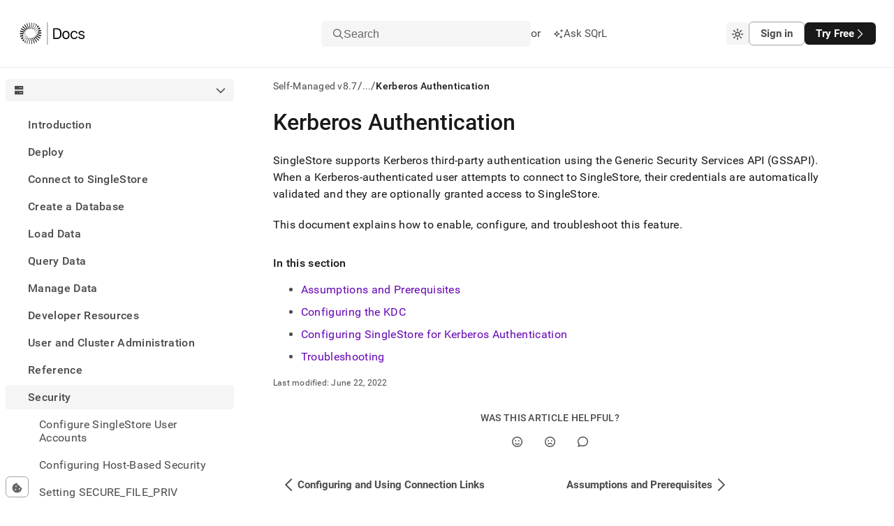

--- FILE ---
content_type: text/html; charset=utf-8
request_url: https://docs.singlestore.com/db/v8.7/security/authentication/kerberos-authentication/
body_size: 57889
content:
<!DOCTYPE html><html lang="en"><head><meta charSet="utf-8"/><meta http-equiv="x-ua-compatible" content="ie=edge"/><meta name="viewport" content="width=device-width, initial-scale=1, shrink-to-fit=no"/><meta name="generator" content="Gatsby 5.14.3"/><meta data-react-helmet="true" http-equiv="Content-Type" content="text/html; charset=UTF-8"/><meta data-react-helmet="true" charSet="utf-8"/><meta data-react-helmet="true" property="og:url" content="https://docs.singlestore.com"/><meta data-react-helmet="true" property="og:type" content="website"/><meta data-react-helmet="true" property="og:title" content="Kerberos Authentication · SingleStore Self-Managed Documentation"/><meta data-react-helmet="true" property="og:description" content="SingleStore is a modern relational database for cloud and on-premises that delivers immediate insights for modern applications and analytical systems. Book a demo or trial today!"/><meta data-react-helmet="true" property="og:image" content="/images/og-image.png"/><meta data-react-helmet="true" property="og:image:width" content="1200"/><meta data-react-helmet="true" property="og:image:height" content="630"/><meta data-react-helmet="true" property="twitter:card" content="summary_large_image"/><meta data-react-helmet="true" property="twitter:domain" content="docs.singlestore.com"/><meta data-react-helmet="true" property="twitter:url" content="https://docs.singlestore.com"/><meta data-react-helmet="true" property="twitter:title" content="Kerberos Authentication · SingleStore Self-Managed Documentation"/><meta data-react-helmet="true" property="twitter:description" content="SingleStore is a modern relational database for cloud and on-premises that delivers immediate insights for modern applications and analytical systems. Book a demo or trial today!"/><meta data-react-helmet="true" property="twitter:image" content="/images/og-image.png"/><meta data-react-helmet="true" property="twitter:creator" content="@SingleStoreDB"/><meta data-react-helmet="true" http-equiv="X-UA-Compatible" content="IE=edge"/><meta data-react-helmet="true" name="viewport" content="width=device-width, initial-scale=1.0"/><meta data-react-helmet="true" name="google-site-verification" content="WC0xNzwn7LVoSwf3TnPurxnJWU56ah_tylrzKcBW-cQ"/><style data-href="/styles.ed2eea3a050654a9ea9a.css" data-identity="gatsby-global-css">.sui-c-code--appearance-surface{background-color:var(--sui-color-background-code);border:var(--sui-border-width-1px) var(--sui-border-style-solid) var(--sui-color-border-subtle);border-radius:var(--sui-radius-md);color:var(--sui-color-text-mid-contrast);font-family:var(--sui-font-family-mono);padding:var(--sui-space-xs);word-break:break-word}:host,:root{--fa-font-solid:normal 900 1em/1 "Font Awesome 7 Free";--fa-font-regular:normal 400 1em/1 "Font Awesome 7 Free";--fa-font-light:normal 300 1em/1 "Font Awesome 7 Pro";--fa-font-thin:normal 100 1em/1 "Font Awesome 7 Pro";--fa-font-duotone:normal 900 1em/1 "Font Awesome 7 Duotone";--fa-font-duotone-regular:normal 400 1em/1 "Font Awesome 7 Duotone";--fa-font-duotone-light:normal 300 1em/1 "Font Awesome 7 Duotone";--fa-font-duotone-thin:normal 100 1em/1 "Font Awesome 7 Duotone";--fa-font-brands:normal 400 1em/1 "Font Awesome 7 Brands";--fa-font-sharp-solid:normal 900 1em/1 "Font Awesome 7 Sharp";--fa-font-sharp-regular:normal 400 1em/1 "Font Awesome 7 Sharp";--fa-font-sharp-light:normal 300 1em/1 "Font Awesome 7 Sharp";--fa-font-sharp-thin:normal 100 1em/1 "Font Awesome 7 Sharp";--fa-font-sharp-duotone-solid:normal 900 1em/1 "Font Awesome 7 Sharp Duotone";--fa-font-sharp-duotone-regular:normal 400 1em/1 "Font Awesome 7 Sharp Duotone";--fa-font-sharp-duotone-light:normal 300 1em/1 "Font Awesome 7 Sharp Duotone";--fa-font-sharp-duotone-thin:normal 100 1em/1 "Font Awesome 7 Sharp Duotone";--fa-font-slab-regular:normal 400 1em/1 "Font Awesome 7 Slab";--fa-font-slab-press-regular:normal 400 1em/1 "Font Awesome 7 Slab Press";--fa-font-whiteboard-semibold:normal 600 1em/1 "Font Awesome 7 Whiteboard";--fa-font-thumbprint-light:normal 300 1em/1 "Font Awesome 7 Thumbprint";--fa-font-notdog-solid:normal 900 1em/1 "Font Awesome 7 Notdog";--fa-font-notdog-duo-solid:normal 900 1em/1 "Font Awesome 7 Notdog Duo";--fa-font-etch-solid:normal 900 1em/1 "Font Awesome 7 Etch";--fa-font-jelly-regular:normal 400 1em/1 "Font Awesome 7 Jelly";--fa-font-jelly-fill-regular:normal 400 1em/1 "Font Awesome 7 Jelly Fill";--fa-font-jelly-duo-regular:normal 400 1em/1 "Font Awesome 7 Jelly Duo";--fa-font-chisel-regular:normal 400 1em/1 "Font Awesome 7 Chisel"}.svg-inline--fa{box-sizing:content-box;display:var(--fa-display,inline-block);height:1em;overflow:visible;vertical-align:-.125em;width:var(--fa-width,1.25em)}.svg-inline--fa.fa-2xs{vertical-align:.1em}.svg-inline--fa.fa-xs{vertical-align:0}.svg-inline--fa.fa-sm{vertical-align:-.0714285714em}.svg-inline--fa.fa-lg{vertical-align:-.2em}.svg-inline--fa.fa-xl{vertical-align:-.25em}.svg-inline--fa.fa-2xl{vertical-align:-.3125em}.svg-inline--fa .fa-pull-start,.svg-inline--fa.fa-pull-left{float:inline-start;margin-inline-end:var(--fa-pull-margin,.3em)}.svg-inline--fa .fa-pull-end,.svg-inline--fa.fa-pull-right{float:inline-end;margin-inline-start:var(--fa-pull-margin,.3em)}.svg-inline--fa.fa-li{inset-block-start:.25em;inset-inline-start:calc(var(--fa-li-width, 2em)*-1);width:var(--fa-li-width,2em)}.fa-layers-counter,.fa-layers-text{display:inline-block;position:absolute;text-align:center}.fa-layers{display:inline-block;height:1em;position:relative;text-align:center;vertical-align:-.125em;width:var(--fa-width,1.25em)}.fa-layers .svg-inline--fa{inset:0;margin:auto;position:absolute;transform-origin:center center}.fa-layers-text{left:50%;top:50%;transform:translate(-50%,-50%);transform-origin:center center}.fa-layers-counter{background-color:var(--fa-counter-background-color,#ff253a);border-radius:var(--fa-counter-border-radius,1em);box-sizing:border-box;color:var(--fa-inverse,#fff);line-height:var(--fa-counter-line-height,1);max-width:var(--fa-counter-max-width,5em);min-width:var(--fa-counter-min-width,1.5em);overflow:hidden;padding:var(--fa-counter-padding,.25em .5em);right:var(--fa-right,0);text-overflow:ellipsis;top:var(--fa-top,0);transform:scale(var(--fa-counter-scale,.25));transform-origin:top right}.fa-layers-bottom-right{bottom:var(--fa-bottom,0);right:var(--fa-right,0);top:auto;transform:scale(var(--fa-layers-scale,.25));transform-origin:bottom right}.fa-layers-bottom-left{bottom:var(--fa-bottom,0);left:var(--fa-left,0);right:auto;top:auto;transform:scale(var(--fa-layers-scale,.25));transform-origin:bottom left}.fa-layers-top-right{right:var(--fa-right,0);top:var(--fa-top,0);transform:scale(var(--fa-layers-scale,.25));transform-origin:top right}.fa-layers-top-left{left:var(--fa-left,0);right:auto;top:var(--fa-top,0);transform:scale(var(--fa-layers-scale,.25));transform-origin:top left}.fa-1x{font-size:1em}.fa-2x{font-size:2em}.fa-3x{font-size:3em}.fa-4x{font-size:4em}.fa-5x{font-size:5em}.fa-6x{font-size:6em}.fa-7x{font-size:7em}.fa-8x{font-size:8em}.fa-9x{font-size:9em}.fa-10x{font-size:10em}.fa-2xs{font-size:.625em;line-height:.1em;vertical-align:.225em}.fa-xs{font-size:.75em;line-height:.08333em;vertical-align:.125em}.fa-sm{font-size:.875em;line-height:.07143em;vertical-align:.05357em}.fa-lg{font-size:1.25em;line-height:.05em;vertical-align:-.075em}.fa-xl{font-size:1.5em;line-height:.04167em;vertical-align:-.125em}.fa-2xl{font-size:2em;line-height:.03125em;vertical-align:-.1875em}.fa-width-auto{--fa-width:auto}.fa-fw,.fa-width-fixed{--fa-width:1.25em}.fa-ul{list-style-type:none;margin-inline-start:var(--fa-li-margin,2.5em);padding-inline-start:0}.fa-ul>li{position:relative}.fa-li{inset-inline-start:calc(var(--fa-li-width, 2em)*-1);line-height:inherit;position:absolute;text-align:center;width:var(--fa-li-width,2em)}.fa-border{border-color:var(--fa-border-color,#eee);border-radius:var(--fa-border-radius,.1em);border-style:var(--fa-border-style,solid);border-width:var(--fa-border-width,.0625em);box-sizing:var(--fa-border-box-sizing,content-box);padding:var(--fa-border-padding,.1875em .25em)}.fa-pull-left,.fa-pull-start{float:inline-start;margin-inline-end:var(--fa-pull-margin,.3em)}.fa-pull-end,.fa-pull-right{float:inline-end;margin-inline-start:var(--fa-pull-margin,.3em)}.fa-beat{animation-delay:var(--fa-animation-delay,0s);animation-direction:var(--fa-animation-direction,normal);animation-duration:var(--fa-animation-duration,1s);animation-iteration-count:var(--fa-animation-iteration-count,infinite);animation-name:fa-beat;animation-timing-function:var(--fa-animation-timing,ease-in-out)}.fa-bounce{animation-delay:var(--fa-animation-delay,0s);animation-direction:var(--fa-animation-direction,normal);animation-duration:var(--fa-animation-duration,1s);animation-iteration-count:var(--fa-animation-iteration-count,infinite);animation-name:fa-bounce;animation-timing-function:var(--fa-animation-timing,cubic-bezier(.28,.84,.42,1))}.fa-fade{animation-iteration-count:var(--fa-animation-iteration-count,infinite);animation-name:fa-fade;animation-timing-function:var(--fa-animation-timing,cubic-bezier(.4,0,.6,1))}.fa-beat-fade,.fa-fade{animation-delay:var(--fa-animation-delay,0s);animation-direction:var(--fa-animation-direction,normal);animation-duration:var(--fa-animation-duration,1s)}.fa-beat-fade{animation-iteration-count:var(--fa-animation-iteration-count,infinite);animation-name:fa-beat-fade;animation-timing-function:var(--fa-animation-timing,cubic-bezier(.4,0,.6,1))}.fa-flip{animation-delay:var(--fa-animation-delay,0s);animation-direction:var(--fa-animation-direction,normal);animation-duration:var(--fa-animation-duration,1s);animation-iteration-count:var(--fa-animation-iteration-count,infinite);animation-name:fa-flip;animation-timing-function:var(--fa-animation-timing,ease-in-out)}.fa-shake{animation-duration:var(--fa-animation-duration,1s);animation-iteration-count:var(--fa-animation-iteration-count,infinite);animation-name:fa-shake;animation-timing-function:var(--fa-animation-timing,linear)}.fa-shake,.fa-spin{animation-delay:var(--fa-animation-delay,0s);animation-direction:var(--fa-animation-direction,normal)}.fa-spin{animation-duration:var(--fa-animation-duration,2s);animation-iteration-count:var(--fa-animation-iteration-count,infinite);animation-name:fa-spin;animation-timing-function:var(--fa-animation-timing,linear)}.fa-spin-reverse{--fa-animation-direction:reverse}.fa-pulse,.fa-spin-pulse{animation-direction:var(--fa-animation-direction,normal);animation-duration:var(--fa-animation-duration,1s);animation-iteration-count:var(--fa-animation-iteration-count,infinite);animation-name:fa-spin;animation-timing-function:var(--fa-animation-timing,steps(8))}@media (prefers-reduced-motion:reduce){.fa-beat,.fa-beat-fade,.fa-bounce,.fa-fade,.fa-flip,.fa-pulse,.fa-shake,.fa-spin,.fa-spin-pulse{animation:none!important;transition:none!important}}@keyframes fa-beat{0%,90%{transform:scale(1)}45%{transform:scale(var(--fa-beat-scale,1.25))}}@keyframes fa-bounce{0%{transform:scale(1) translateY(0)}10%{transform:scale(var(--fa-bounce-start-scale-x,1.1),var(--fa-bounce-start-scale-y,.9)) translateY(0)}30%{transform:scale(var(--fa-bounce-jump-scale-x,.9),var(--fa-bounce-jump-scale-y,1.1)) translateY(var(--fa-bounce-height,-.5em))}50%{transform:scale(var(--fa-bounce-land-scale-x,1.05),var(--fa-bounce-land-scale-y,.95)) translateY(0)}57%{transform:scale(1) translateY(var(--fa-bounce-rebound,-.125em))}64%{transform:scale(1) translateY(0)}to{transform:scale(1) translateY(0)}}@keyframes fa-fade{50%{opacity:var(--fa-fade-opacity,.4)}}@keyframes fa-beat-fade{0%,to{opacity:var(--fa-beat-fade-opacity,.4);transform:scale(1)}50%{opacity:1;transform:scale(var(--fa-beat-fade-scale,1.125))}}@keyframes fa-flip{50%{transform:rotate3d(var(--fa-flip-x,0),var(--fa-flip-y,1),var(--fa-flip-z,0),var(--fa-flip-angle,-180deg))}}@keyframes fa-shake{0%{transform:rotate(-15deg)}4%{transform:rotate(15deg)}24%,8%{transform:rotate(-18deg)}12%,28%{transform:rotate(18deg)}16%{transform:rotate(-22deg)}20%{transform:rotate(22deg)}32%{transform:rotate(-12deg)}36%{transform:rotate(12deg)}40%,to{transform:rotate(0deg)}}@keyframes fa-spin{0%{transform:rotate(0deg)}to{transform:rotate(1turn)}}.fa-rotate-90{transform:rotate(90deg)}.fa-rotate-180{transform:rotate(180deg)}.fa-rotate-270{transform:rotate(270deg)}.fa-flip-horizontal{transform:scaleX(-1)}.fa-flip-vertical{transform:scaleY(-1)}.fa-flip-both,.fa-flip-horizontal.fa-flip-vertical{transform:scale(-1)}.fa-rotate-by{transform:rotate(var(--fa-rotate-angle,0))}.svg-inline--fa .fa-primary{fill:var(--fa-primary-color,currentColor);opacity:var(--fa-primary-opacity,1)}.svg-inline--fa .fa-secondary{fill:var(--fa-secondary-color,currentColor)}.svg-inline--fa .fa-secondary,.svg-inline--fa.fa-swap-opacity .fa-primary{opacity:var(--fa-secondary-opacity,.4)}.svg-inline--fa.fa-swap-opacity .fa-secondary{opacity:var(--fa-primary-opacity,1)}.svg-inline--fa mask .fa-primary,.svg-inline--fa mask .fa-secondary{fill:#000}.svg-inline--fa.fa-inverse{fill:var(--fa-inverse,#fff)}.fa-stack{display:inline-block;height:2em;line-height:2em;position:relative;vertical-align:middle;width:2.5em}.fa-inverse{color:var(--fa-inverse,#fff)}.svg-inline--fa.fa-stack-1x{height:1em;width:1.25em}.svg-inline--fa.fa-stack-2x{height:2em;width:2.5em}.fa-stack-1x,.fa-stack-2x{bottom:0;left:0;margin:auto;position:absolute;right:0;top:0;z-index:var(--fa-stack-z-index,auto)}.sui-c-icon{fill:currentcolor;aspect-ratio:1}.sui-c-heading{margin:0;position:relative}.sui-c-heading__anchor{--sui-component-heading-anchor-padding-right:0.2em;--sui-component-heading-anchor-size:(1em + var(--sui-component-heading-anchor-padding-right));color:var(--sui-color-base-neutral-700);left:-1.2em;left:calc(var(--sui-component-heading-anchor-size)*-1);line-height:1;opacity:0;padding-right:.2em;padding-right:var(--sui-component-heading-anchor-padding-right);position:absolute}.sui-c-heading:hover .sui-c-heading__anchor,.sui-c-heading__anchor:focus,.sui-c-heading__anchor:hover{opacity:1}.sui-c-heading__anchor:focus{margin-right:var(--sui-component-heading-anchor-padding-right);padding-right:0}.sui-c-paragraph{margin:0}.button{all:unset;align-items:center;border-radius:var(--sui-space-0-75x);box-sizing:border-box;display:flex;font-size:var(--sui-font-size-heading-2);line-height:var(--sui-line-height-3);padding:var(--sui-space-1x) var(--sui-space-2-5x);text-decoration:none;white-space:nowrap}.button.connected-left{border-bottom-left-radius:0;border-top-left-radius:0}.button.connected-right{border-bottom-right-radius:0;border-top-right-radius:0}.button.primary{background-color:var(--sui-color-base-neutral-12);color:var(--sui-color-text-inverse);font-weight:var(--sui-font-weight-bold)}.button.primary:hover{box-shadow:0 2px 14px rgba(76,74,87,.12),0 5px 10px rgba(76,74,87,.14)}.button.primary:active,.button.primary:hover{background-color:var(--sui-color-base-neutral-10)}.button.primary:active{outline:2px solid var(--sui-color-text-mid-contrast);outline-offset:2px}.button.primary:focus{outline:2px solid var(--sui-color-base-neutral-12);outline-offset:2px}.button.secondary{background-color:var(--sui-color-background-surface);border:var(--sui-border-width-1px) solid var(--sui-color-border-strong);color:var(--sui-color-text-mid-contrast);font-weight:var(--sui-font-weight-bold)}.button.secondary:hover{background-color:var(--sui-color-background-neutral);box-shadow:0 4px 10px rgba(76,74,87,.12);color:var(--sui-color-text-high-contrast)}.button.secondary:active{outline:2px solid hsla(0,0%,47%,.25);outline-offset:2px}.button.secondary:active,.button.secondary:focus{background-color:var(--sui-color-background-neutral)}.button.secondary:focus{color:var(--sui-color-text-high-contrast);outline:2px solid var(--sui-color-border-strong);outline-offset:2px}.button.solid-brand{background-color:var(--sui-color-background-primary-solid);color:var(--sui-color-text-inverse)}.button.solid-brand:focus-visible,.button.solid-brand[data-state=open]{outline:solid 2px var(--sui-color-base-purple-10);outline-offset:2px}.button.solid-brand:hover{background-color:var(--sui-color-base-purple-11);border-color:var(--sui-color-base-purple-11)}.button.solid-brand:active{background-color:var(--sui-color-base-purple-10)}.button.ghost-primary{color:var(--sui-color-text-mid-contrast);font-weight:var(--sui-font-weight-bold)}.button.ghost-primary:hover{background-color:var(--sui-color-background-neutral);color:var(--sui-color-text-high-contrast)}.button.ghost-primary:focus{color:var(--sui-color-text-high-contrast);outline:2px solid var(--sui-color-base-neutral-10);outline-offset:2px}.button.ghost-primary:active{outline:2px solid hsla(249,5%,48%,.5);outline-offset:2px}.button.ghost-secondary{color:var(--sui-color-text-mid-contrast)}.button.ghost-secondary:hover{background-color:var(--sui-color-background-neutral)}.button.ghost-secondary:focus{color:var(--sui-color-text-high-contrast);outline:2px solid var(--sui-color-base-neutral-10);outline-offset:2px}.button.ghost-secondary:active{outline:2px solid hsla(0,0%,47%,.25);outline-offset:2px}.button:disabled{border:0}.button:disabled,.button:disabled:hover{background-color:var(--sui-color-base-neutral-4);color:var(--sui-color-text-disabled)}.button:disabled:hover{box-shadow:none;cursor:default}.button:disabled:active,.button:disabled:focus{outline:0}.button.sm{font-size:var(--sui-font-size-base-4);padding:var(--sui-space-0-25x) var(--sui-space-1-25x)}.button.md{font-size:var(--sui-font-size-base-7);padding:var(--sui-space-0-75x) var(--sui-space-2x)}.button.lg{font-size:var(--sui-font-size-base-9);line-height:2;padding:var(--sui-space-1-25x) var(--sui-space-2-5x)}.button.plain{color:var(--sui-color-text-mid-contrast);padding:0}.button.full-width{width:100%}.button.full-width .button-body{justify-content:center}.button:hover{cursor:pointer}.button .button-body{align-items:center;display:flex;gap:var(--sui-space-1x);justify-content:space-between;max-width:100%}.button .button-body .inner-text{overflow:hidden;text-overflow:ellipsis;vertical-align:middle;white-space:nowrap}.sui-c-icon{fill:currentColor;display:inline-block;height:1em;vertical-align:middle;width:1em}.flyout{background-color:var(--sui-color-background-surface);border-left:1px solid var(--sui-color-border-subtle);bottom:0;display:flex;flex-direction:column;position:fixed;right:0;top:100%;width:100%;z-index:3}@media(min-width:620px){.flyout{width:620px}}.flyout.open{top:var(--base-layout-total-header-height)}.flyout .header-row{align-items:center;border-bottom:var(--sui-border-width-1px) solid var(--sui-color-border-subtle);display:flex;flex-grow:0;flex-shrink:0;justify-content:space-between;padding:var(--sui-space-1x) var(--sui-space-2x)}.flyout .body{flex-grow:1;overflow-y:auto}.flyout .body .playground-iframe{border:none;height:100%;width:100%}.sui-c-button__group{display:inline-flex}.sui-c-button__group.sui-c-button__group--attached>:first-child:not(:last-child),.sui-c-button__group.sui-c-button__group--attached>:first-child:not(:last-child) .sui-c-button{border-bottom-right-radius:0;border-top-right-radius:0}.sui-c-button__group.sui-c-button__group--attached>:not(:last-child).sui-c-button--variant-solid-brand{border-right:1px solid var(--sui-color-base-purple-12-on-light)}.sui-c-button__group.sui-c-button__group--attached>:not(:last-child).sui-c-button--variant-solid-neutral{border-right:1px solid var(--sui-color-base-neutral-10)}.sui-c-button__group.sui-c-button__group--attached>:not(:first-child,:last-child),.sui-c-button__group.sui-c-button__group--attached>:not(:first-child,:last-child) .sui-c-button{border-radius:0}.sui-c-button__group.sui-c-button__group--attached>:not(:first-child):last-child,.sui-c-button__group.sui-c-button__group--attached>:not(:first-child):last-child .sui-c-button{border-bottom-left-radius:0;border-top-left-radius:0}.sui-c-spinner{--sui-component-spinner-background-color:var(--sui-color-base-neutral-300);--sui-component-spinner-thumb-color:var(--sui-color-base-purple-900);animation:spinner-spin .8s linear infinite;border:.15em solid var(--sui-component-spinner-background-color);border-left-color:var(--sui-component-spinner-thumb-color);border-radius:50%;display:inline-block;height:1em;width:1em}@keyframes spinner-spin{0%{transform:rotate(0deg)}to{transform:rotate(1turn)}}:root{--sui-component-button-height:var(--sui-size-4x);--sui-component-button-background-color:transparent;--sui-component-button-border-color:transparent;--sui-component-button-text-color:currentcolor;--sui-component-button-opacity:0.001%}.sui-c-button{all:unset;align-items:center;background-color:color-mix(in srgb,transparent,transparent .001%);background-color:color-mix(in srgb,var(--sui-component-button-background-color),transparent var(--sui-component-button-opacity));border:1px solid color-mix(in srgb,transparent,transparent .001%);border-color:color-mix(in srgb,var(--sui-component-button-border-color),transparent var(--sui-component-button-opacity));box-sizing:border-box;color:color-mix(in srgb,currentcolor,transparent .001%);color:color-mix(in srgb,var(--sui-component-button-text-color),transparent var(--sui-component-button-opacity));cursor:pointer;display:inline-flex;font-family:var(--sui-font-family-sans);font-weight:var(--sui-font-weight-bold);height:var(--sui-size-4x);height:var(--sui-component-button-height);justify-content:center;line-height:1;min-height:var(--sui-size-4x);min-height:var(--sui-component-button-height);text-decoration:none!important;transition:background-color .1s ease-in-out;-webkit-user-select:none;-moz-user-select:none;user-select:none;vertical-align:middle;white-space:nowrap}.sui-c-button--disabled,.sui-c-button:disabled,.sui-c-button[data-disabled]{--sui-component-button-opacity:60%;cursor:not-allowed;pointer-events:none}.sui-c-button .sui-c-spinner{--sui-component-spinner-thumb-color:var( --sui-component-button-text-color )}.sui-c-button--variant-solid-brand{--sui-component-button-background-color:var( --sui-color-background-primary-solid );--sui-component-button-text-color:var(--sui-color-text-inverse)}.sui-c-button--variant-solid-brand:focus-visible,.sui-c-button--variant-solid-brand[data-state=open]{outline:solid 2px var(--sui-color-base-purple-10);outline-offset:2px}.sui-c-button--variant-solid-brand:hover{--sui-component-button-background-color:var( --sui-color-base-purple-11 );--sui-component-button-border-color:var(--sui-color-base-purple-11)}.sui-c-button--variant-solid-brand:active{--sui-component-button-background-color:var( --sui-color-base-purple-10 )}.sui-c-button--variant-solid-neutral{--sui-component-button-background-color:var( --sui-color-background-inverse );--sui-component-button-text-color:var(--sui-color-text-inverse)}.sui-c-button--variant-solid-neutral:focus-visible,.sui-c-button--variant-solid-neutral[data-state=open]{outline:solid 2px var(--sui-color-base-neutral-11);outline-offset:2px}.sui-c-button--variant-solid-neutral:hover{--sui-component-button-background-color:var( --sui-color-base-neutral-11 );--sui-component-button-border-color:var(--sui-color-base-neutral-11)}.sui-c-button--variant-solid-neutral:active{--sui-component-button-background-color:var( --sui-color-base-neutral-10 )}.sui-c-button--variant-outline-brand{--sui-component-button-border-color:var(--sui-color-base-purple-6);--sui-component-button-text-color:var(--sui-color-text-primary);--sui-component-button-background-color:var( --sui-color-background-surface )}.sui-c-button--variant-outline-brand:active,.sui-c-button--variant-outline-brand:focus-visible,.sui-c-button--variant-outline-brand:hover{--sui-component-button-border-color:var(--sui-color-base-purple-7)}.sui-c-button--variant-outline-brand.sui-c-button--highlighted,.sui-c-button--variant-outline-brand:focus-visible,.sui-c-button--variant-outline-brand[data-state=open]{--sui-component-button-background-color:var(--sui-color-base-purple-2)}.sui-c-button--variant-outline-brand:focus-visible,.sui-c-button--variant-outline-brand[data-state=open]{outline:solid 2px var(--sui-color-base-purple-8);outline-offset:2px}.sui-c-button--variant-outline-brand:hover{--sui-component-button-background-color:var(--sui-color-base-purple-3)}.sui-c-button--variant-outline-brand:active{--sui-component-button-background-color:var(--sui-color-base-purple-4)}.sui-c-button--variant-outline-neutral{--sui-component-button-border-color:var(--sui-color-base-neutral-6);--sui-component-button-text-color:var(--sui-color-text-mid-contrast);--sui-component-button-background-color:var( --sui-color-background-surface )}.sui-c-button--variant-outline-neutral:active,.sui-c-button--variant-outline-neutral:focus-visible,.sui-c-button--variant-outline-neutral:hover{--sui-component-button-border-color:var(--sui-color-base-neutral-7)}.sui-c-button--variant-outline-neutral.sui-c-button--highlighted,.sui-c-button--variant-outline-neutral:focus-visible,.sui-c-button--variant-outline-neutral[data-state=open]{--sui-component-button-background-color:var( --sui-color-base-neutral-3 )}.sui-c-button--variant-outline-neutral:focus-visible,.sui-c-button--variant-outline-neutral[data-state=open]{outline:solid 2px var(--sui-color-base-neutral-8);outline-offset:2px}.sui-c-button--variant-outline-neutral:hover{--sui-component-button-background-color:var( --sui-color-base-neutral-2 )}.sui-c-button--variant-outline-neutral:active{--sui-component-button-background-color:var( --sui-color-base-neutral-4 )}.sui-c-button--variant-ghost-brand{--sui-component-button-text-color:var(--sui-color-text-primary)}.sui-c-button--variant-ghost-brand:active,.sui-c-button--variant-ghost-brand:focus-visible,.sui-c-button--variant-ghost-brand:hover{--sui-component-button-border-color:var(--sui-color-base-purple-4)}.sui-c-button--variant-ghost-brand.sui-c-button--highlighted,.sui-c-button--variant-ghost-brand:focus-visible,.sui-c-button--variant-ghost-brand[data-state=open]{--sui-component-button-background-color:var(--sui-color-base-purple-3)}.sui-c-button--variant-ghost-brand:focus-visible,.sui-c-button--variant-ghost-brand[data-state=open]{outline:solid 2px var(--sui-color-base-purple-6);outline-offset:2px}.sui-c-button--variant-ghost-brand:hover{--sui-component-button-background-color:var(--sui-color-base-purple-2)}.sui-c-button--variant-ghost-brand:active{--sui-component-button-background-color:var(--sui-color-base-purple-4)}.sui-c-button--variant-ghost-neutral{--sui-component-button-text-color:var(--sui-color-text-mid-contrast)}.sui-c-button--variant-ghost-neutral:active,.sui-c-button--variant-ghost-neutral:focus-visible,.sui-c-button--variant-ghost-neutral:hover{--sui-component-button-border-color:var(--sui-color-base-neutral-4)}.sui-c-button--variant-ghost-neutral.sui-c-button--highlighted,.sui-c-button--variant-ghost-neutral:focus-visible,.sui-c-button--variant-ghost-neutral[data-state=open]{--sui-component-button-background-color:var( --sui-color-base-neutral-3 )}.sui-c-button--variant-ghost-neutral:focus-visible,.sui-c-button--variant-ghost-neutral[data-state=open]{outline:solid 2px var(--sui-color-base-neutral-6);outline-offset:2px}.sui-c-button--variant-ghost-neutral:hover{--sui-component-button-background-color:var( --sui-color-base-neutral-2 )}.sui-c-button--variant-ghost-neutral:active{--sui-component-button-background-color:var( --sui-color-base-neutral-4 )}.sui-c-button--variant-outline-danger{--sui-component-button-border-color:var(--sui-color-base-red-6);--sui-component-button-text-color:var(--sui-color-text-critical);--sui-component-button-background-color:var( --sui-color-background-surface )}.sui-c-button--variant-outline-danger:active,.sui-c-button--variant-outline-danger:focus-visible,.sui-c-button--variant-outline-danger:hover{--sui-component-button-border-color:var(--sui-color-base-red-7)}.sui-c-button--variant-outline-danger:focus-visible,.sui-c-button--variant-outline-danger[data-state=open]{--sui-component-button-background-color:var(--sui-color-base-red-3);outline:solid 2px var(--sui-color-base-red-8);outline-offset:2px}.sui-c-button--variant-outline-danger:hover{--sui-component-button-background-color:var(--sui-color-base-red-2)}.sui-c-button--variant-outline-danger:active{--sui-component-button-background-color:var(--sui-color-base-red-4)}.sui-c-button--size-large{--sui-component-button-height:var(--sui-size-6x);border-radius:var(--sui-radius-lg);font-size:var(--sui-font-size-base-8);gap:var(--sui-space-1-25x);padding:0 var(--sui-space-2x)}.sui-c-button--size-medium{--sui-component-button-height:var(--sui-size-4x);border-radius:var(--sui-radius-md);font-size:var(--sui-font-size-base-6);gap:var(--sui-space-0-75x);padding:0 var(--sui-space-1-25x)}.sui-c-button--size-small{--sui-component-button-height:var(--sui-size-3x);border-radius:var(--sui-radius-sm);font-size:var(--sui-font-size-base-4);gap:var(--sui-space-0-5x);padding:0 var(--sui-space-1x)}.sui-c-button--square{min-width:var(--sui-size-4x);min-width:var(--sui-component-button-height);padding:0;width:var(--sui-size-4x);width:var(--sui-component-button-height)}.sui-c-popover__content{background-color:var(--sui-color-background-surface);border:1px solid var(--sui-color-border-subtle);border-radius:var(--sui-radius-md);box-shadow:0 2px 4px 0 rgba(40,44,52,.25);min-width:var(--sui-size-35x);padding:var(--sui-space-2x);position:relative;z-index:var(--sui-z-index-popover)}.sui-c-popover__close{all:unset;align-items:center;border-radius:var(--sui-radius-md);color:var(--sui-color-text-low-contrast);cursor:pointer;display:inline-flex;font-size:10px;height:var(--sui-space-3x);justify-content:center;position:absolute;right:var(--sui-space-1x);top:var(--sui-space-1x);width:var(--sui-space-3x)}.sui-c-popover__close:focus-visible{background-color:var(--sui-color-background-surface-focus);outline:2px solid var(--sui-color-border-focus)}.sui-c-popover__close:hover{background-color:var(--sui-color-background-surface-hover)}.sui-c-popover__close:active{background-color:transparent;background-color:initial}.sui-AvatarRoot{align-items:center;display:inline-flex;flex-shrink:0;height:var(--sui-avatar-size);justify-content:center;letter-spacing:var(--sui-avatar-letter-spacing);position:relative;-webkit-user-select:none;-moz-user-select:none;user-select:none;vertical-align:middle;width:var(--sui-avatar-size)}.sui-AvatarRoot:where(.sui-radius-circle){border-radius:var(--sui-radius-round)}.sui-AvatarRoot:where(.sui-radius-rounded){border-radius:var(--sui-avatar-radius)}.sui-AvatarImage{border-radius:inherit;height:100%;left:0;-o-object-fit:cover;object-fit:cover;position:absolute;top:0;width:100%}.sui-AvatarImage:before{content:"";display:block}.sui-AvatarFallback,.sui-AvatarImage:before{background-color:var(--sui-avatar-fallback-background-color);height:100%;width:100%}.sui-AvatarFallback{align-items:center;border-radius:inherit;color:var(--sui-avatar-fallback-text-color);display:flex;font-family:var(--sui-font-family-sans);font-style:normal;font-weight:var(--sui-font-weight-medium);justify-content:center;text-transform:uppercase;z-index:0}.sui-AvatarFallback:where(.sui-one-letter){font-size:var(--sui-avatar-fallback-one-letter-font-size)}.sui-AvatarFallback:where(.sui-two-letters){font-size:var(--sui-avatar-fallback-two-letters-font-size,var(--sui-avatar-fallback-one-letter-font-size))}@breakpoints{.sui-AvatarRoot:where(.sui-r-size-1){--sui-avatar-size:var(--sui-size-3x);--sui-avatar-fallback-one-letter-font-size:var( --sui-font-size-base-6 );--sui-avatar-fallback-two-letters-font-size:var( --sui-font-size-base-4 );--sui-avatar-radius:var(--sui-radius-md);--sui-avatar-letter-spacing:var(--sui-letter-spacing-1)}.sui-AvatarRoot:where(.sui-r-size-2){--sui-avatar-size:var(--sui-size-4x);--sui-avatar-fallback-one-letter-font-size:var( --sui-font-size-base-8 );--sui-avatar-fallback-two-letters-font-size:var( --sui-font-size-base-6 );--sui-avatar-radius:var(--sui-radius-md);--sui-avatar-letter-spacing:var(--sui-letter-spacing-1)}.sui-AvatarRoot:where(.sui-r-size-3){--sui-avatar-size:var(--sui-size-5x);--sui-avatar-fallback-one-letter-font-size:var( --sui-font-size-base-10 );--sui-avatar-fallback-two-letters-font-size:var( --sui-font-size-base-8 );--sui-avatar-radius:var(--sui-radius-md);--sui-avatar-letter-spacing:var(--sui-letter-spacing-2)}.sui-AvatarRoot:where(.sui-r-size-4){--sui-avatar-size:var(--sui-size-6x);--sui-avatar-fallback-one-letter-font-size:var( --sui-font-size-base-12 );--sui-avatar-fallback-two-letters-font-size:var( --sui-font-size-base-10 );--sui-avatar-radius:var(--sui-radius-md);--sui-avatar-letter-spacing:var(--sui-letter-spacing-2)}}.sui-AvatarRoot:where(.sui-variant-soft):where(.sui-color-brand){--sui-avatar-fallback-background-color:var(--sui-color-brand-3);--sui-avatar-fallback-text-color:var(--sui-color-brand-11)}.sui-AvatarRoot:where(.sui-variant-soft):where(.sui-color-neutral){--sui-avatar-fallback-background-color:var(--sui-color-neutral-3);--sui-avatar-fallback-text-color:var(--sui-color-neutral-11)}.sui-c-card{background-color:var(--sui-color-background-surface);border:1px solid var(--sui-color-border-subtle);border-radius:var(--sui-radius-md);padding:var(--sui-space-1x)}.sui-c-card:is(button,a,.sui-c-card--interactive){cursor:pointer;transition-duration:.15s;transition-property:box-shadow,transform;transition-timing-function:ease-in-out}.sui-c-card:is(button,a,.sui-c-card--interactive):focus,.sui-c-card:is(button,a,.sui-c-card--interactive):hover{box-shadow:var(--sui-shadow-1);transform:translateY(var(--sui-space-negative-0-25x))}@media(prefers-reduced-motion:reduce){.sui-c-card:is(button,a,.sui-c-card--interactive){transition-property:box-shadow}.sui-c-card:is(button,a,.sui-c-card--interactive):focus,.sui-c-card:is(button,a,.sui-c-card--interactive):hover{transform:none}}.sui-c-card:is(button,a,.sui-c-card--interactive).sui-c-card--disable-motion{transition-property:box-shadow}.sui-c-card:is(button,a,.sui-c-card--interactive).sui-c-card--disable-motion:focus,.sui-c-card:is(button,a,.sui-c-card--interactive).sui-c-card--disable-motion:hover{transform:none}.sui-c-card:is(button){align-items:normal;text-align:inherit}.sui-c-card:is(a){display:inherit;text-decoration:none}.sqrl-c-disclaimer-popover{max-width:min(var(--sui-size-50x),80vw)}.sqrl-c-disclaimer-popover__trigger{font-weight:var(--sui-font-weight-medium)}.sqrl-c-prompt-form{background:var(--sui-color-background-surface);border:var(--sui-border-width-1px) solid var(--sui-color-border-input);border-radius:var(--sui-radius-lg);container-type:inline-size;display:flex;flex-direction:column;justify-content:space-between}.sqrl-c-prompt-form:hover{border-color:var(--sui-color-border-input-hover)}.sqrl-c-prompt-form:focus-within{border-color:var(--sui-color-border-input-focus)}.sqrl-c-prompt-form__textarea-container{align-items:flex-start;display:flex;gap:var(--sui-space-1x);padding:var(--sui-space-1x) var(--sui-space-1-5x)}.sqrl-c-prompt-form__textarea{align-self:center;background:var(--sui-color-background-transparent);border:none;flex-grow:1;outline:none;resize:none}.sqrl-c-prompt-form__textarea::placeholder{color:var(--sui-color-text-placeholder)}.sqrl-c-prompt-form__suggested-prompts{background-color:var(--sui-color-base-purple-3);border-bottom-left-radius:var(--sui-radius-lg);border-bottom-right-radius:var(--sui-radius-lg);padding:var(--sui-space-1x) var(--sui-space-1-5x)}.sqrl-c-suggested-prompts{align-items:center;display:flex;flex-wrap:wrap;gap:var(--sui-space-1x)}.sqrl-c-suggested-prompts__label{color:var(--sui-color-text-high-contrast);flex-grow:1;min-width:100%}.sqrl-c-suggested-prompts__prompt{background:transparent;border-style:dashed;font-weight:var(--sui-font-weight-regular);height:auto;line-height:var(--sui-line-height-3);padding-bottom:var(--sui-space-0-5x);padding-top:var(--sui-space-0-5x);white-space:normal}.sqrl-c-chat-control-panel{gap:var(--sui-space-1x);padding:var(--sui-space-2x)}.sqrl-c-chat-control-panel__suggested-prompts{margin-bottom:var(--sui-space-1x)}.sqrl-c-chat-introduction{align-items:center;flex-direction:column;gap:var(--sui-space-2x);height:var(--sui-size-full);justify-content:center;padding:var(--sui-size-3x);text-align:center}.sqrl-c-chat-introduction .sqrl-c-chat-introduction__description,.sqrl-c-chat-introduction .sqrl-c-chat-introduction__title{max-width:var(--sui-size-70x)}.sqrl-c-chat-introduction .sqrl-c-chat-introduction__title{font-size:var(--sui-font-size-heading-5)}.sqrl-c-chat-introduction .sqrl-c-chat-introduction__description{font-size:var(--sui-font-size-body-2)}@container (min-width: 500px){.sqrl-c-chat-introduction .sqrl-c-chat-introduction__title{font-size:var(--sui-font-size-heading-6)}.sqrl-c-chat-introduction .sqrl-c-chat-introduction__description{font-size:var(--sui-font-size-body-3)}}.sqrl-c-chat-introduction__avatar{display:inline;height:.8em;margin-right:.4em;object-fit:contain;width:.8em}.sqrl-c-citation__breadcrumbs{overflow:hidden;text-overflow:ellipsis;white-space:nowrap}.sqrl-c-button-response-action__tooltip{--sqrl-color-background-tooltip:var(--sui-color-background-inverse)}.sqrl-c-button-response-action__tooltip__text{background-color:var(--sqrl-color-background-tooltip);border-radius:var(--sui-radius-sm)}.sqrl-c-button-response-action__tooltip__arrow{fill:var(--sqrl-color-background-tooltip)}.sqrl-c-reference-sup>*{background:var(--sui-color-background-surface-raised-2);color:var(--sui-color-text-high-contrast);font-weight:var(--sui-font-weight-bold);margin-left:var(--sui-space-0-25x);margin-right:var(--sui-space-0-25x);padding:var(--sui-space-0-25x) var(--sui-space-0-5x);text-decoration:none}.sqrl-c-reference-sup>:is(a){background-color:var(--sui-color-base-purple-3);color:var(--sui-color-text-link)}.sqrl-c-stream-loader{animation:loader-animation 1s ease-in-out infinite;background-color:var(--sui-color-background-primary-solid);border-radius:50%;display:inline-block;height:var(--sui-size-2x);margin-left:var(--sui-space-1x);opacity:.5;transform:scale(1) translateY(2px);width:var(--sui-size-2x)}@keyframes loader-animation{0%{opacity:.5;transform:scale(1) translateY(2px)}50%{opacity:1;transform:scale(.9) translateY(2px)}to{opacity:.5;transform:scale(1) translateY(2px)}}.sqrl-c-response-parser{display:grid}.sqrl-c-response-parser h1,.sqrl-c-response-parser h2,.sqrl-c-response-parser h3,.sqrl-c-response-parser h4,.sqrl-c-response-parser h5,.sqrl-c-response-parser h6{margin-bottom:.5em}.sqrl-c-response-parser h1:not(:first-child),.sqrl-c-response-parser h2:not(:first-child),.sqrl-c-response-parser h3:not(:first-child),.sqrl-c-response-parser h4:not(:first-child),.sqrl-c-response-parser h5:not(:first-child),.sqrl-c-response-parser h6:not(:first-child),.sqrl-c-response-parser p:not(:first-child){margin-top:1em}.sqrl-c-response-parser hr{border:none;border-top:var(--sui-border-width-1px) var(--sui-border-style-solid) var(--sui-color-border-subtle);margin:1em 0}.sqrl-c-response-parser img{max-width:100%}.sqrl-c-sqrl-response__citations{display:grid;gap:var(--sui-space-2x);margin-top:var(--sui-space-4x)}.sqrl-c-sqrl-response-avatar{height:var(--sui-size-4x);width:var(--sui-size-4x)}.sqrl-c-user-prompt{border-radius:var(--sui-radius-md)}.sqrl-c-chat-history-root{height:var(--sui-size-full);overflow:hidden;position:relative;width:var(--sui-size-full)}.sqrl-c-chat-history-root__scroller{flex-direction:column-reverse!important;height:var(--sui-size-full);overflow:auto;scroll-behavior:smooth}.sqrl-c-chat-history-root__scroller__inner{flex-direction:column!important;gap:var(--sui-space-4x);padding-right:var(--sui-space-2x)}.sqrl-c-chat-history-root__scroll-button{bottom:var(--sui-space-1x);left:50%;position:absolute;transform:translate(-50%)}.sqrl-c-chat-widget{background:var(--sui-color-background-surface);container-type:inline-size}.sqrl-c-chat-widget--with-introduction{position:relative;z-index:1}.sqrl-c-chat-widget--with-introduction:before{background:var(--sui-color-brand-5);border-radius:50%;content:"";filter:blur(180px);height:300px;left:50%;position:absolute;top:50%;transform:translate(-50%,-50%);width:300px;z-index:-1}.sqrl-c-chat-widget__chat-history{padding:var(--sui-space-2x)}.sqrl-c-chat-widget__control-panel--with-history{border-top:var(--sui-border-width-1px) var(--sui-border-style-solid) var(--sui-color-border-subtle)}@container (min-width: 500px){.sqrl-c-chat-widget__chat-history{padding:var(--sui-space-4x)}}.inline-code{background-color:var(--sui-color-background-code);border:var(--sui-border-width-1px) solid var(--sui-color-border-subtle);border-radius:var(--sui-space-0-5x);color:var(--sui-color-text-mid-contrast);font-size:var(--sui-font-size-base-5);padding:var(--sui-space-0-25x) var(--sui-space-0-5x);word-break:break-word}.link{cursor:pointer}.link.styled,.link.styled.primary{background-repeat:no-repeat;background-size:0 100%;padding-bottom:var(--sui-space-0-25x);text-decoration:none;transition:background-size .15s}.link.styled.primary{background-image:linear-gradient(transparent calc(100% - var(--sui-space-0-25x)),var(--sui-color-text-link) var(--sui-space-0-25x));color:var(--sui-color-text-link)}.link.styled.primary:hover{background-position:0 100%;background-size:100% 100%}.link.styled.secondary{background-image:linear-gradient(transparent calc(100% - var(--sui-space-0-25x)),var(--sui-color-text-mid-contrast) var(--sui-space-0-25x));background-repeat:no-repeat;background-size:0 100%;color:var(--sui-color-text-mid-contrast);padding-bottom:var(--sui-space-0-25x);text-decoration:none;transition:background-size .15s}.link.styled.secondary:hover{background-position:0 100%;background-size:100% 100%}@keyframes fade-in-out{0%{opacity:0}20%{opacity:1}80%{opacity:1}to{opacity:0}}.syntax-block-container{border:var(--sui-border-width-1px) solid var(--sui-color-border-subtle);border-radius:var(--sui-radius-lg);margin-bottom:var(--sui-space-2x);margin-top:var(--sui-space-2x);overflow:hidden}.syntax-block-container .block-header .language-container .selected-language{background-image:linear-gradient(transparent calc(100% - var(--sui-space-0-25x)),var(--sui-color-text-purple-1) var(--sui-space-0-25x));background-position:0 100%;background-repeat:no-repeat;background-size:0 100%;background-size:100% 100%;color:var(--sui-color-text-purple-1);padding-bottom:var(--sui-space-0-25x);text-decoration:none;transition:background-size .15s}.syntax-block-container .block-header .playground-button{display:none}@media(min-width:768px){.syntax-block-container .block-header .playground-button{display:block}}.syntax-block-container .block-content .syntax-block{background:var(--sui-color-background-surface);font-size:var(--sui-font-size-base-5);margin:0;overflow-x:auto;padding:var(--sui-space-2x)}.syntax-block-container .block-content .syntax-block.output-block{border-top:var(--sui-border-width-1px) solid var(--sui-color-border-subtle)}.sqrl-chatbot.sqrl-c-chat-widget--with-introduction{justify-content:center}.sqrl-chatbot .sqrl-c-chat-introduction{height:auto}.sqrl-chatbot .sqrl-c-suggested-prompts{align-items:start;flex-direction:column}.sqrl-chatbot .sqrl-c-prompt-form__textarea{min-height:var(--sui-size-10x)}.docs-c-tooltip{display:inline-block;position:relative}.docs-c-tooltip__text-definition-trigger{cursor:help;text-decoration-color:currentColor;text-decoration-line:underline;text-decoration-style:dotted;text-underline-offset:3px}.docs-c-tooltip__text-definition-trigger:has(a){cursor:pointer}.docs-c-tooltip__content{--docs-tooltip-content-background-color:var( --sui-color-background-surface );animation-duration:.3s;animation-timing-function:cubic-bezier(.16,1,.3,1);background-color:var( --sui-color-background-surface );background-color:var(--docs-tooltip-content-background-color);border-radius:var(--sui-radius-md);box-shadow:0 10px 38px -10px rgba(14,18,22,.35),0 10px 20px -15px rgba(14,18,22,.2);max-width:min(85vw,300px);padding:var(--sui-space-1-5x) var(--sui-space-2x);-webkit-user-select:none;-moz-user-select:none;user-select:none;will-change:transform,opacity;z-index:var(--sui-z-index-tooltip)}.docs-c-tooltip__arrow{fill:var(--docs-tooltip-content-background-color)}.docs-c-tooltip__content[data-state=delayed-open][data-side=top]{animation-name:tooltipSlideDownAndFade}.docs-c-tooltip__content[data-state=delayed-open][data-side=right]{animation-name:tooltipSlideLeftAndFade}.docs-c-tooltip__content[data-state=delayed-open][data-side=bottom]{animation-name:tooltipSlideUpAndFade}.docs-c-tooltip__content[data-state=delayed-open][data-side=left]{animation-name:tooltipSlideRightAndFade}@keyframes tooltipSlideUpAndFade{0%{opacity:0;transform:translateY(2px)}to{opacity:1;transform:translateY(0)}}@keyframes tooltipSlideRightAndFade{0%{opacity:0;transform:translateX(-2px)}to{opacity:1;transform:translateX(0)}}@keyframes tooltipSlideDownAndFade{0%{opacity:0;transform:translateY(-2px)}to{opacity:1;transform:translateY(0)}}@keyframes tooltipSlideLeftAndFade{0%{opacity:0;transform:translateX(2px)}to{opacity:1;transform:translateX(0)}}.sui-reset{&:where(body,blockquote,dl,dd,figure,p){margin:0}&:where(address,b,cite,code,dfn,em,i,kbd,q,samp,small,strong,var){font:unset}&:where(h1,h2,h3,h4,h5,h6){font:unset;margin:0}&:where(a){-webkit-tap-highlight-color:transparent;all:unset}&:where(button,select,[type=button],[type=image],[type=reset],[type=submit],[type=checkbox],[type=color],[type=radio],[type=range]){-webkit-tap-highlight-color:transparent;all:unset;display:inline-block;font-style:normal;font-weight:400;text-indent:0}&:where(label){-webkit-tap-highlight-color:transparent}&:where(select){font-style:normal;font-weight:400;text-align:start}&:where(textarea,input:not([type=button],[type=image],[type=reset],[type=submit],[type=checkbox],[type=color],[type=radio],[type=range])){-webkit-tap-highlight-color:transparent;all:unset;cursor:text;display:block;font-style:normal;font-weight:400;text-align:start;text-indent:0;white-space:pre-wrap;width:stretch}&:where(:focus){outline:none}&::placeholder{color:unset;opacity:unset;user-select:none}&:where(table){all:unset;display:table;text-indent:0}&:where(caption){text-align:inherit}&:where(td){padding:0}&:where(th){font-weight:unset;padding:0;text-align:inherit}&:where(abbr,acronym){text-decoration:none}&:where(canvas,object,picture,summary){display:block}&:where(del,s){text-decoration:unset}&:where(fieldset,hr){all:unset;display:block}&:where(legend){border:none;cursor:default;padding:0}&:where(li){display:block;text-align:unset}&:where(ol,ul){list-style:none;margin:0;padding:0}&:where(iframe){border:none;display:block;width:stretch}&:where(ins,u){text-decoration:none}&:where(img){display:block;max-width:100%}&:where(svg){display:block;flex-shrink:0;max-width:100%}&:where(mark){all:unset}&:where(pre){font:unset;margin:unset}&:where(q):after,&:where(q):before{content:""}&:where(sub,sup){font:unset;vertical-align:unset}&:where(details) ::marker,&:where(summary)::marker{content:none}&:where(video){display:block;width:stretch}&:where(:any-link){cursor:var(--cursor-link)}&:where(button){cursor:var(--cursor-button)}&:where(:disabled,[data-disabled]){cursor:var(--cursor-disabled)}&:where(input[type=checkbox]){cursor:var(--cursor-checkbox)}&:where(input[type=radio]){cursor:var(--cursor-radio)}&,&:after,&:before{box-sizing:border-box}}.sui-u-background-unset{background-color:unset!important}.sui-u-background-app{background-color:var(--sui-color-background-app,#fff)!important}.sui-u-background-app-hover{background-color:var(--sui-color-background-app-hover,#f5f5f5)!important}.sui-u-background-surface{background-color:var(--sui-color-background-surface,#fff)!important}.sui-u-background-surface-hover{background-color:var(
        --sui-color-background-surface-hover,#f5f5f5
    )!important}.sui-u-background-surface-focus{background-color:var(
        --sui-color-background-surface-focus,#f5f5f5
    )!important}.sui-u-background-surface-selected{background-color:var(
        --sui-color-background-surface-selected,#f7edff
    )!important}.sui-u-background-surface-pressed{background-color:var(
        --sui-color-background-surface-pressed,#ededed
    )!important}.sui-u-background-surface-raised-1{background-color:var(
        --sui-color-background-surface-raised-1,#fafafa
    )!important}.sui-u-background-surface-raised-2{background-color:var(
        --sui-color-background-surface-raised-2,#f5f5f5
    )!important}.sui-u-background-tab-inactive{background-color:var(
        --sui-color-background-tab-inactive,#fafafa
    )!important}.sui-u-background-sidebar{background-color:var(--sui-color-background-sidebar,#fafafa)!important}.sui-u-background-solid{background-color:var(--sui-color-background-solid,#858585)!important}.sui-u-background-code{background-color:var(--sui-color-background-code,#fafafa)!important}.sui-u-background-inverse{background-color:var(--sui-color-background-inverse,#191919)!important}.sui-u-background-meter{background-color:var(--sui-color-background-meter,#f5f5f5)!important}.sui-u-background-meter-neutral{background-color:var(
        --sui-color-background-meter-neutral,#a3a3a3
    )!important}.sui-u-background-meter-critical{background-color:var(
        --sui-color-background-meter-critical,#f6645f
    )!important}.sui-u-background-meter-warning{background-color:var(
        --sui-color-background-meter-warning,#e0a206
    )!important}.sui-u-background-meter-positive{background-color:var(
        --sui-color-background-meter-positive,#168004
    )!important}.sui-u-background-meter-info{background-color:var(
        --sui-color-background-meter-info,#5f85f7
    )!important}.sui-u-background-meter-primary{background-color:var(
        --sui-color-background-meter-primary,#a33ef4
    )!important}.sui-u-background-meter-red{background-color:var(--sui-color-background-meter-red,#f6645f)!important}.sui-u-background-meter-yellow{background-color:var(
        --sui-color-background-meter-yellow,#e0a206
    )!important}.sui-u-background-meter-green{background-color:var(
        --sui-color-background-meter-green,#3cc406
    )!important}.sui-u-background-meter-blue{background-color:var(
        --sui-color-background-meter-blue,#5f85f7
    )!important}.sui-u-background-meter-purple{background-color:var(
        --sui-color-background-meter-purple,#a33ef4
    )!important}.sui-u-background-meter-orange{background-color:var(
        --sui-color-background-meter-orange,#ff6c02
    )!important}.sui-u-background-meter-cool-gray{background-color:var(
        --sui-color-background-meter-cool-gray,#687a74
    )!important}.sui-u-background-table-header{background-color:var(
        --sui-color-background-table-header,#fff
    )!important}.sui-u-background-table-footer{background-color:var(
        --sui-color-background-table-footer,#f5f5f5
    )!important}.sui-u-background-table-row{background-color:var(--sui-color-background-table-row,#fff)!important}.sui-u-background-table-row-hover{background-color:var(
        --sui-color-background-table-row-hover,#f7edff
    )!important}.sui-u-background-table-row-striped{background-color:var(
        --sui-color-background-table-row-striped,#fafafa
    )!important}.sui-u-background-table-row-nested{background-color:var(
        --sui-color-background-table-row-nested,#f5f5f5
    )!important}.sui-u-background-input{background-color:var(--sui-color-background-input,#f5f5f5)!important}.sui-u-background-input-hover{background-color:var(
        --sui-color-background-input-hover,#ededed
    )!important}.sui-u-background-input-focus{background-color:var(
        --sui-color-background-input-focus,#fff
    )!important}.sui-u-background-primary{background-color:var(--sui-color-background-primary,#faf4ff)!important}.sui-u-background-primary-solid{background-color:var(
        --sui-color-background-primary-solid,#820ddf
    )!important}.sui-u-background-neutral{background-color:var(--sui-color-background-neutral,#ededed)!important}.sui-u-background-info{background-color:var(--sui-color-background-info,#edf7fc)!important}.sui-u-background-critical{background-color:var(--sui-color-background-critical,#ffeceb)!important}.sui-u-background-critical-hover{background-color:var(
        --sui-color-background-critical-hover,#fff4f3
    )!important}.sui-u-background-critical-focus{background-color:var(
        --sui-color-background-critical-focus,#ffeceb
    )!important}.sui-u-background-critical-pressed{background-color:var(
        --sui-color-background-critical-pressed,#ffe4e2
    )!important}.sui-u-background-critical-solid{background-color:var(
        --sui-color-background-critical-solid,#b72023
    )!important}.sui-u-background-warning{background-color:var(--sui-color-background-warning,#fff3d0)!important}.sui-u-background-warning-solid{background-color:var(
        --sui-color-background-warning-solid,#ac7d06
    )!important}.sui-u-background-positive{background-color:var(--sui-color-background-positive,#f3ffe3)!important}.sui-u-background-positive-solid{background-color:var(
        --sui-color-background-positive-solid,#168004
    )!important}.sui-u-font-family-sans{font-family:var(
        --sui-font-family-sans,"Roboto, system-ui, -apple-system, BlinkMacSystemFont, sans-serif"
    )!important}.sui-u-font-family-mono{font-family:var(
        --sui-font-family-mono,"Roboto Mono, Inconsolata, Söhne Mono, menlo, monospace"
    )!important}.sui-u-font-weight-book{font-weight:var(--sui-font-weight-book,300)!important}.sui-u-font-weight-regular{font-weight:var(--sui-font-weight-regular,400)!important}.sui-u-font-weight-medium{font-weight:var(--sui-font-weight-medium,500)!important}.sui-u-font-weight-bold{font-weight:var(--sui-font-weight-bold,700)!important}.sui-u-font-weight-code-1{font-weight:var(--sui-font-weight-code-1,400)!important}.sui-u-font-weight-code-2{font-weight:var(--sui-font-weight-code-2,400)!important}.sui-u-font-weight-label-1{font-weight:var(--sui-font-weight-label-1,500)!important}.sui-u-font-weight-label-2{font-weight:var(--sui-font-weight-label-2,500)!important}.sui-u-font-weight-tag-1{font-weight:var(--sui-font-weight-tag-1,500)!important}.sui-u-font-weight-annotation-1{font-weight:var(--sui-font-weight-annotation-1,400)!important}.sui-u-font-weight-annotation-2{font-weight:var(--sui-font-weight-annotation-2,400)!important}.sui-u-font-weight-body-1{font-weight:var(--sui-font-weight-body-1,400)!important}.sui-u-font-weight-body-2{font-weight:var(--sui-font-weight-body-2,400)!important}.sui-u-font-weight-body-3{font-weight:var(--sui-font-weight-body-3,400)!important}.sui-u-font-weight-body-4{font-weight:var(--sui-font-weight-body-4,400)!important}.sui-u-font-weight-heading-1{font-weight:var(--sui-font-weight-heading-1,500)!important}.sui-u-font-weight-heading-2{font-weight:var(--sui-font-weight-heading-2,500)!important}.sui-u-font-weight-heading-3{font-weight:var(--sui-font-weight-heading-3,500)!important}.sui-u-font-weight-heading-4{font-weight:var(--sui-font-weight-heading-4,500)!important}.sui-u-font-weight-heading-5{font-weight:var(--sui-font-weight-heading-5,500)!important}.sui-u-font-weight-heading-6{font-weight:var(--sui-font-weight-heading-6,500)!important}.sui-u-font-weight-heading-7{font-weight:var(--sui-font-weight-heading-7,300)!important}.sui-u-font-weight-heading-8{font-weight:var(--sui-font-weight-heading-8,500)!important}.sui-u-font-size-code-1{font-size:var(--sui-font-size-code-1,.875rem)!important}.sui-u-font-size-code-1-mobile{font-size:var(--sui-font-size-code-1-mobile,.75rem)!important}.sui-u-font-size-code-2{font-size:var(--sui-font-size-code-2,1rem)!important}.sui-u-font-size-code-2-mobile{font-size:var(--sui-font-size-code-2-mobile,.875rem)!important}.sui-u-font-size-label-1{font-size:var(--sui-font-size-label-1,.75rem)!important}.sui-u-font-size-label-1-mobile{font-size:var(--sui-font-size-label-1-mobile,.75rem)!important}.sui-u-font-size-label-2{font-size:var(--sui-font-size-label-2,.75rem)!important}.sui-u-font-size-label-2-mobile{font-size:var(--sui-font-size-label-2-mobile,.75rem)!important}.sui-u-font-size-tag-1{font-size:var(--sui-font-size-tag-1,.75rem)!important}.sui-u-font-size-tag-1-mobile{font-size:var(--sui-font-size-tag-1-mobile,.6875rem)!important}.sui-u-font-size-annotation-1{font-size:var(--sui-font-size-annotation-1,.75rem)!important}.sui-u-font-size-annotation-2{font-size:var(--sui-font-size-annotation-2,.8125rem)!important}.sui-u-font-size-body-1{font-size:var(--sui-font-size-body-1,.75rem)!important}.sui-u-font-size-body-1-mobile{font-size:var(--sui-font-size-body-1-mobile,.75rem)!important}.sui-u-font-size-body-2{font-size:var(--sui-font-size-body-2,.875rem)!important}.sui-u-font-size-body-2-mobile{font-size:var(--sui-font-size-body-2-mobile,.875rem)!important}.sui-u-font-size-body-3{font-size:var(--sui-font-size-body-3,1rem)!important}.sui-u-font-size-body-3-mobile{font-size:var(--sui-font-size-body-3-mobile,1rem)!important}.sui-u-font-size-body-4{font-size:var(--sui-font-size-body-4,1.125rem)!important}.sui-u-font-size-body-4-mobile{font-size:var(--sui-font-size-body-4-mobile,1.125rem)!important}.sui-u-font-size-heading-1{font-size:var(--sui-font-size-heading-1,.875rem)!important}.sui-u-font-size-heading-1-mobile{font-size:var(--sui-font-size-heading-1-mobile,.75rem)!important}.sui-u-font-size-heading-2{font-size:var(--sui-font-size-heading-2,1rem)!important}.sui-u-font-size-heading-2-mobile{font-size:var(--sui-font-size-heading-2-mobile,.875rem)!important}.sui-u-font-size-heading-3{font-size:var(--sui-font-size-heading-3,1.125rem)!important}.sui-u-font-size-heading-3-mobile{font-size:var(--sui-font-size-heading-3-mobile,1rem)!important}.sui-u-font-size-heading-4{font-size:var(--sui-font-size-heading-4,1.25rem)!important}.sui-u-font-size-heading-4-mobile{font-size:var(--sui-font-size-heading-4-mobile,1.125rem)!important}.sui-u-font-size-heading-5{font-size:var(--sui-font-size-heading-5,1.5rem)!important}.sui-u-font-size-heading-5-mobile{font-size:var(--sui-font-size-heading-5-mobile,1.25rem)!important}.sui-u-font-size-heading-6{font-size:var(--sui-font-size-heading-6,2rem)!important}.sui-u-font-size-heading-6-mobile{font-size:var(--sui-font-size-heading-6-mobile,1.5rem)!important}.sui-u-font-size-heading-7{font-size:var(--sui-font-size-heading-7,2.5rem)!important}.sui-u-font-size-heading-7-mobile{font-size:var(--sui-font-size-heading-7-mobile,1.75rem)!important}.sui-u-font-size-heading-8{font-size:var(--sui-font-size-heading-8,3.75rem)!important}.sui-u-font-size-heading-8-mobile{font-size:var(--sui-font-size-heading-8-mobile,2rem)!important}.sui-u-line-height-1{line-height:var(--sui-line-height-1,110%)!important}.sui-u-line-height-2{line-height:var(--sui-line-height-2,120%)!important}.sui-u-line-height-3{line-height:var(--sui-line-height-3,135%)!important}.sui-u-line-height-4{line-height:var(--sui-line-height-4,150%)!important}.sui-u-line-height-fit{line-height:var(--sui-line-height-fit,1)!important}.sui-u-line-height-code-1{line-height:var(--sui-line-height-code-1,150%)!important}.sui-u-line-height-code-2{line-height:var(--sui-line-height-code-2,150%)!important}.sui-u-line-height-label-1{line-height:var(--sui-line-height-label-1,150%)!important}.sui-u-line-height-label-2{line-height:var(--sui-line-height-label-2,150%)!important}.sui-u-line-height-tag-1{line-height:var(--sui-line-height-tag-1,150%)!important}.sui-u-line-height-annotation-1{line-height:var(--sui-line-height-annotation-1,150%)!important}.sui-u-line-height-annotation-2{line-height:var(--sui-line-height-annotation-2,150%)!important}.sui-u-line-height-body-1{line-height:var(--sui-line-height-body-1,150%)!important}.sui-u-line-height-body-2{line-height:var(--sui-line-height-body-2,150%)!important}.sui-u-line-height-body-3{line-height:var(--sui-line-height-body-3,150%)!important}.sui-u-line-height-body-4{line-height:var(--sui-line-height-body-4,150%)!important}.sui-u-line-height-heading-1{line-height:var(--sui-line-height-heading-1,135%)!important}.sui-u-line-height-heading-2{line-height:var(--sui-line-height-heading-2,135%)!important}.sui-u-line-height-heading-3{line-height:var(--sui-line-height-heading-3,120%)!important}.sui-u-line-height-heading-4{line-height:var(--sui-line-height-heading-4,120%)!important}.sui-u-line-height-heading-5{line-height:var(--sui-line-height-heading-5,120%)!important}.sui-u-line-height-heading-6{line-height:var(--sui-line-height-heading-6,120%)!important}.sui-u-line-height-heading-7{line-height:var(--sui-line-height-heading-7,110%)!important}.sui-u-line-height-heading-8{line-height:var(--sui-line-height-heading-8,110%)!important}.sui-u-letter-spacing-1{letter-spacing:var(--sui-letter-spacing-1,.01em)!important}.sui-u-letter-spacing-2{letter-spacing:var(--sui-letter-spacing-2,.02em)!important}.sui-u-letter-spacing-negative-1{letter-spacing:var(--sui-letter-spacing-negative-1,-.01em)!important}.sui-u-letter-spacing-code-1{letter-spacing:var(--sui-letter-spacing-code-1,0)!important}.sui-u-letter-spacing-code-2{letter-spacing:var(--sui-letter-spacing-code-2,0)!important}.sui-u-letter-spacing-label-1{letter-spacing:var(--sui-letter-spacing-label-1,.02em)!important}.sui-u-letter-spacing-label-2{letter-spacing:var(--sui-letter-spacing-label-2,.02em)!important}.sui-u-letter-spacing-tag-1{letter-spacing:var(--sui-letter-spacing-tag-1,.02em)!important}.sui-u-letter-spacing-annotation-1{letter-spacing:var(--sui-letter-spacing-annotation-1,.02em)!important}.sui-u-letter-spacing-annotation-2{letter-spacing:var(--sui-letter-spacing-annotation-2,.02em)!important}.sui-u-letter-spacing-body-1{letter-spacing:var(--sui-letter-spacing-body-1,.02em)!important}.sui-u-letter-spacing-body-2{letter-spacing:var(--sui-letter-spacing-body-2,.02em)!important}.sui-u-letter-spacing-body-3{letter-spacing:var(--sui-letter-spacing-body-3,.02em)!important}.sui-u-letter-spacing-body-4{letter-spacing:var(--sui-letter-spacing-body-4,.01em)!important}.sui-u-letter-spacing-heading-1{letter-spacing:var(--sui-letter-spacing-heading-1,.02em)!important}.sui-u-letter-spacing-heading-2{letter-spacing:var(--sui-letter-spacing-heading-2,.02em)!important}.sui-u-letter-spacing-heading-3{letter-spacing:var(--sui-letter-spacing-heading-3,.01em)!important}.sui-u-letter-spacing-heading-4{letter-spacing:var(--sui-letter-spacing-heading-4,.01em)!important}.sui-u-letter-spacing-heading-5{letter-spacing:var(--sui-letter-spacing-heading-5,.01em)!important}.sui-u-letter-spacing-heading-6{letter-spacing:var(--sui-letter-spacing-heading-6,0)!important}.sui-u-letter-spacing-heading-7{letter-spacing:var(--sui-letter-spacing-heading-7,0)!important}.sui-u-letter-spacing-heading-8{letter-spacing:var(--sui-letter-spacing-heading-8,-.01em)!important}.sui-u-width-unset{width:unset!important}.sui-u-min-width-unset{min-width:unset!important}.sui-u-max-height-unset{max-height:unset!important}.sui-u-height-unset{height:unset!important}.sui-u-min-height-unset{min-height:unset!important}.sui-u-max-width-unset{max-width:unset!important}.sui-u-flex-basis-unset{flex-basis:unset!important}.sui-u-width-auto{width:auto!important}.sui-u-min-width-auto{min-width:auto!important}.sui-u-max-height-auto{max-height:auto!important}.sui-u-height-auto{height:auto!important}.sui-u-min-height-auto{min-height:auto!important}.sui-u-max-width-auto{max-width:auto!important}.sui-u-flex-basis-auto{flex-basis:auto!important}.sui-u-width-0{width:var(--sui-size-0,0)!important}.sui-u-min-width-0{min-width:var(--sui-size-0,0)!important}.sui-u-max-height-0{max-height:var(--sui-size-0,0)!important}.sui-u-height-0{height:var(--sui-size-0,0)!important}.sui-u-min-height-0{min-height:var(--sui-size-0,0)!important}.sui-u-max-width-0{max-width:var(--sui-size-0,0)!important}.sui-u-flex-basis-0{flex-basis:var(--sui-size-0,0)!important}.sui-u-width-1-4{width:var(--sui-size-1-4,25%)!important}.sui-u-min-width-1-4{min-width:var(--sui-size-1-4,25%)!important}.sui-u-max-height-1-4{max-height:var(--sui-size-1-4,25%)!important}.sui-u-height-1-4{height:var(--sui-size-1-4,25%)!important}.sui-u-min-height-1-4{min-height:var(--sui-size-1-4,25%)!important}.sui-u-max-width-1-4{max-width:var(--sui-size-1-4,25%)!important}.sui-u-flex-basis-1-4{flex-basis:var(--sui-size-1-4,25%)!important}.sui-u-width-1-3{width:var(--sui-size-1-3,33%)!important}.sui-u-min-width-1-3{min-width:var(--sui-size-1-3,33%)!important}.sui-u-max-height-1-3{max-height:var(--sui-size-1-3,33%)!important}.sui-u-height-1-3{height:var(--sui-size-1-3,33%)!important}.sui-u-min-height-1-3{min-height:var(--sui-size-1-3,33%)!important}.sui-u-max-width-1-3{max-width:var(--sui-size-1-3,33%)!important}.sui-u-flex-basis-1-3{flex-basis:var(--sui-size-1-3,33%)!important}.sui-u-width-1-2{width:var(--sui-size-1-2,50%)!important}.sui-u-min-width-1-2{min-width:var(--sui-size-1-2,50%)!important}.sui-u-max-height-1-2{max-height:var(--sui-size-1-2,50%)!important}.sui-u-height-1-2{height:var(--sui-size-1-2,50%)!important}.sui-u-min-height-1-2{min-height:var(--sui-size-1-2,50%)!important}.sui-u-max-width-1-2{max-width:var(--sui-size-1-2,50%)!important}.sui-u-flex-basis-1-2{flex-basis:var(--sui-size-1-2,50%)!important}.sui-u-width-2-3{width:var(--sui-size-2-3,66%)!important}.sui-u-min-width-2-3{min-width:var(--sui-size-2-3,66%)!important}.sui-u-max-height-2-3{max-height:var(--sui-size-2-3,66%)!important}.sui-u-height-2-3{height:var(--sui-size-2-3,66%)!important}.sui-u-min-height-2-3{min-height:var(--sui-size-2-3,66%)!important}.sui-u-max-width-2-3{max-width:var(--sui-size-2-3,66%)!important}.sui-u-flex-basis-2-3{flex-basis:var(--sui-size-2-3,66%)!important}.sui-u-width-3-4{width:var(--sui-size-3-4,75%)!important}.sui-u-min-width-3-4{min-width:var(--sui-size-3-4,75%)!important}.sui-u-max-height-3-4{max-height:var(--sui-size-3-4,75%)!important}.sui-u-height-3-4{height:var(--sui-size-3-4,75%)!important}.sui-u-min-height-3-4{min-height:var(--sui-size-3-4,75%)!important}.sui-u-max-width-3-4{max-width:var(--sui-size-3-4,75%)!important}.sui-u-flex-basis-3-4{flex-basis:var(--sui-size-3-4,75%)!important}.sui-u-width-full{width:var(--sui-size-full,100%)!important}.sui-u-min-width-full{min-width:var(--sui-size-full,100%)!important}.sui-u-max-height-full{max-height:var(--sui-size-full,100%)!important}.sui-u-height-full{height:var(--sui-size-full,100%)!important}.sui-u-min-height-full{min-height:var(--sui-size-full,100%)!important}.sui-u-max-width-full{max-width:var(--sui-size-full,100%)!important}.sui-u-flex-basis-full{flex-basis:var(--sui-size-full,100%)!important}.sui-u-width-100vw{width:var(--sui-size-100vw,100vw)!important}.sui-u-min-width-100vw{min-width:var(--sui-size-100vw,100vw)!important}.sui-u-max-height-100vw{max-height:var(--sui-size-100vw,100vw)!important}.sui-u-height-100vw{height:var(--sui-size-100vw,100vw)!important}.sui-u-min-height-100vw{min-height:var(--sui-size-100vw,100vw)!important}.sui-u-max-width-100vw{max-width:var(--sui-size-100vw,100vw)!important}.sui-u-flex-basis-100vw{flex-basis:var(--sui-size-100vw,100vw)!important}.sui-u-width-100vh{width:var(--sui-size-100vh,100vh)!important}.sui-u-min-width-100vh{min-width:var(--sui-size-100vh,100vh)!important}.sui-u-max-height-100vh{max-height:var(--sui-size-100vh,100vh)!important}.sui-u-height-100vh{height:var(--sui-size-100vh,100vh)!important}.sui-u-min-height-100vh{min-height:var(--sui-size-100vh,100vh)!important}.sui-u-max-width-100vh{max-width:var(--sui-size-100vh,100vh)!important}.sui-u-flex-basis-100vh{flex-basis:var(--sui-size-100vh,100vh)!important}.sui-u-width-min-content{width:var(--sui-size-min-content,min-content)!important}.sui-u-min-width-min-content{min-width:var(--sui-size-min-content,min-content)!important}.sui-u-max-height-min-content{max-height:var(--sui-size-min-content,min-content)!important}.sui-u-height-min-content{height:var(--sui-size-min-content,min-content)!important}.sui-u-min-height-min-content{min-height:var(--sui-size-min-content,min-content)!important}.sui-u-max-width-min-content{max-width:var(--sui-size-min-content,min-content)!important}.sui-u-flex-basis-min-content{flex-basis:var(--sui-size-min-content,min-content)!important}.sui-u-width-max-content{width:var(--sui-size-max-content,max-content)!important}.sui-u-min-width-max-content{min-width:var(--sui-size-max-content,max-content)!important}.sui-u-max-height-max-content{max-height:var(--sui-size-max-content,max-content)!important}.sui-u-height-max-content{height:var(--sui-size-max-content,max-content)!important}.sui-u-min-height-max-content{min-height:var(--sui-size-max-content,max-content)!important}.sui-u-max-width-max-content{max-width:var(--sui-size-max-content,max-content)!important}.sui-u-flex-basis-max-content{flex-basis:var(--sui-size-max-content,max-content)!important}.sui-u-width-fit-content{width:var(--sui-size-fit-content,fit-content)!important}.sui-u-min-width-fit-content{min-width:var(--sui-size-fit-content,fit-content)!important}.sui-u-max-height-fit-content{max-height:var(--sui-size-fit-content,fit-content)!important}.sui-u-height-fit-content{height:var(--sui-size-fit-content,fit-content)!important}.sui-u-min-height-fit-content{min-height:var(--sui-size-fit-content,fit-content)!important}.sui-u-max-width-fit-content{max-width:var(--sui-size-fit-content,fit-content)!important}.sui-u-flex-basis-fit-content{flex-basis:var(--sui-size-fit-content,fit-content)!important}.sui-u-width-0-25x{width:var(--sui-size-0-25x,.125rem)!important}.sui-u-min-width-0-25x{min-width:var(--sui-size-0-25x,.125rem)!important}.sui-u-max-height-0-25x{max-height:var(--sui-size-0-25x,.125rem)!important}.sui-u-height-0-25x{height:var(--sui-size-0-25x,.125rem)!important}.sui-u-min-height-0-25x{min-height:var(--sui-size-0-25x,.125rem)!important}.sui-u-max-width-0-25x{max-width:var(--sui-size-0-25x,.125rem)!important}.sui-u-flex-basis-0-25x{flex-basis:var(--sui-size-0-25x,0.125rem)!important}.sui-u-width-0-5x{width:var(--sui-size-0-5x,.25rem)!important}.sui-u-min-width-0-5x{min-width:var(--sui-size-0-5x,.25rem)!important}.sui-u-max-height-0-5x{max-height:var(--sui-size-0-5x,.25rem)!important}.sui-u-height-0-5x{height:var(--sui-size-0-5x,.25rem)!important}.sui-u-min-height-0-5x{min-height:var(--sui-size-0-5x,.25rem)!important}.sui-u-max-width-0-5x{max-width:var(--sui-size-0-5x,.25rem)!important}.sui-u-flex-basis-0-5x{flex-basis:var(--sui-size-0-5x,0.25rem)!important}.sui-u-width-0-75x{width:var(--sui-size-0-75x,.375rem)!important}.sui-u-min-width-0-75x{min-width:var(--sui-size-0-75x,.375rem)!important}.sui-u-max-height-0-75x{max-height:var(--sui-size-0-75x,.375rem)!important}.sui-u-height-0-75x{height:var(--sui-size-0-75x,.375rem)!important}.sui-u-min-height-0-75x{min-height:var(--sui-size-0-75x,.375rem)!important}.sui-u-max-width-0-75x{max-width:var(--sui-size-0-75x,.375rem)!important}.sui-u-flex-basis-0-75x{flex-basis:var(--sui-size-0-75x,0.375rem)!important}.sui-u-width-1x{width:var(--sui-size-1x,.5rem)!important}.sui-u-min-width-1x{min-width:var(--sui-size-1x,.5rem)!important}.sui-u-max-height-1x{max-height:var(--sui-size-1x,.5rem)!important}.sui-u-height-1x{height:var(--sui-size-1x,.5rem)!important}.sui-u-min-height-1x{min-height:var(--sui-size-1x,.5rem)!important}.sui-u-max-width-1x{max-width:var(--sui-size-1x,.5rem)!important}.sui-u-flex-basis-1x{flex-basis:var(--sui-size-1x,0.5rem)!important}.sui-u-width-1-25x{width:var(--sui-size-1-25x,.625rem)!important}.sui-u-min-width-1-25x{min-width:var(--sui-size-1-25x,.625rem)!important}.sui-u-max-height-1-25x{max-height:var(--sui-size-1-25x,.625rem)!important}.sui-u-height-1-25x{height:var(--sui-size-1-25x,.625rem)!important}.sui-u-min-height-1-25x{min-height:var(--sui-size-1-25x,.625rem)!important}.sui-u-max-width-1-25x{max-width:var(--sui-size-1-25x,.625rem)!important}.sui-u-flex-basis-1-25x{flex-basis:var(--sui-size-1-25x,0.625rem)!important}.sui-u-width-1-5x{width:var(--sui-size-1-5x,.75rem)!important}.sui-u-min-width-1-5x{min-width:var(--sui-size-1-5x,.75rem)!important}.sui-u-max-height-1-5x{max-height:var(--sui-size-1-5x,.75rem)!important}.sui-u-height-1-5x{height:var(--sui-size-1-5x,.75rem)!important}.sui-u-min-height-1-5x{min-height:var(--sui-size-1-5x,.75rem)!important}.sui-u-max-width-1-5x{max-width:var(--sui-size-1-5x,.75rem)!important}.sui-u-flex-basis-1-5x{flex-basis:var(--sui-size-1-5x,0.75rem)!important}.sui-u-width-2x{width:var(--sui-size-2x,1rem)!important}.sui-u-min-width-2x{min-width:var(--sui-size-2x,1rem)!important}.sui-u-max-height-2x{max-height:var(--sui-size-2x,1rem)!important}.sui-u-height-2x{height:var(--sui-size-2x,1rem)!important}.sui-u-min-height-2x{min-height:var(--sui-size-2x,1rem)!important}.sui-u-max-width-2x{max-width:var(--sui-size-2x,1rem)!important}.sui-u-flex-basis-2x{flex-basis:var(--sui-size-2x,1rem)!important}.sui-u-width-2-5x{width:var(--sui-size-2-5x,1.25rem)!important}.sui-u-min-width-2-5x{min-width:var(--sui-size-2-5x,1.25rem)!important}.sui-u-max-height-2-5x{max-height:var(--sui-size-2-5x,1.25rem)!important}.sui-u-height-2-5x{height:var(--sui-size-2-5x,1.25rem)!important}.sui-u-min-height-2-5x{min-height:var(--sui-size-2-5x,1.25rem)!important}.sui-u-max-width-2-5x{max-width:var(--sui-size-2-5x,1.25rem)!important}.sui-u-flex-basis-2-5x{flex-basis:var(--sui-size-2-5x,1.25rem)!important}.sui-u-width-3x{width:var(--sui-size-3x,1.5rem)!important}.sui-u-min-width-3x{min-width:var(--sui-size-3x,1.5rem)!important}.sui-u-max-height-3x{max-height:var(--sui-size-3x,1.5rem)!important}.sui-u-height-3x{height:var(--sui-size-3x,1.5rem)!important}.sui-u-min-height-3x{min-height:var(--sui-size-3x,1.5rem)!important}.sui-u-max-width-3x{max-width:var(--sui-size-3x,1.5rem)!important}.sui-u-flex-basis-3x{flex-basis:var(--sui-size-3x,1.5rem)!important}.sui-u-width-4x{width:var(--sui-size-4x,2rem)!important}.sui-u-min-width-4x{min-width:var(--sui-size-4x,2rem)!important}.sui-u-max-height-4x{max-height:var(--sui-size-4x,2rem)!important}.sui-u-height-4x{height:var(--sui-size-4x,2rem)!important}.sui-u-min-height-4x{min-height:var(--sui-size-4x,2rem)!important}.sui-u-max-width-4x{max-width:var(--sui-size-4x,2rem)!important}.sui-u-flex-basis-4x{flex-basis:var(--sui-size-4x,2rem)!important}.sui-u-width-5x{width:var(--sui-size-5x,2.5rem)!important}.sui-u-min-width-5x{min-width:var(--sui-size-5x,2.5rem)!important}.sui-u-max-height-5x{max-height:var(--sui-size-5x,2.5rem)!important}.sui-u-height-5x{height:var(--sui-size-5x,2.5rem)!important}.sui-u-min-height-5x{min-height:var(--sui-size-5x,2.5rem)!important}.sui-u-max-width-5x{max-width:var(--sui-size-5x,2.5rem)!important}.sui-u-flex-basis-5x{flex-basis:var(--sui-size-5x,2.5rem)!important}.sui-u-width-6x{width:var(--sui-size-6x,3rem)!important}.sui-u-min-width-6x{min-width:var(--sui-size-6x,3rem)!important}.sui-u-max-height-6x{max-height:var(--sui-size-6x,3rem)!important}.sui-u-height-6x{height:var(--sui-size-6x,3rem)!important}.sui-u-min-height-6x{min-height:var(--sui-size-6x,3rem)!important}.sui-u-max-width-6x{max-width:var(--sui-size-6x,3rem)!important}.sui-u-flex-basis-6x{flex-basis:var(--sui-size-6x,3rem)!important}.sui-u-width-7x{width:var(--sui-size-7x,3.5rem)!important}.sui-u-min-width-7x{min-width:var(--sui-size-7x,3.5rem)!important}.sui-u-max-height-7x{max-height:var(--sui-size-7x,3.5rem)!important}.sui-u-height-7x{height:var(--sui-size-7x,3.5rem)!important}.sui-u-min-height-7x{min-height:var(--sui-size-7x,3.5rem)!important}.sui-u-max-width-7x{max-width:var(--sui-size-7x,3.5rem)!important}.sui-u-flex-basis-7x{flex-basis:var(--sui-size-7x,3.5rem)!important}.sui-u-width-8x{width:var(--sui-size-8x,4rem)!important}.sui-u-min-width-8x{min-width:var(--sui-size-8x,4rem)!important}.sui-u-max-height-8x{max-height:var(--sui-size-8x,4rem)!important}.sui-u-height-8x{height:var(--sui-size-8x,4rem)!important}.sui-u-min-height-8x{min-height:var(--sui-size-8x,4rem)!important}.sui-u-max-width-8x{max-width:var(--sui-size-8x,4rem)!important}.sui-u-flex-basis-8x{flex-basis:var(--sui-size-8x,4rem)!important}.sui-u-width-9x{width:var(--sui-size-9x,4.5rem)!important}.sui-u-min-width-9x{min-width:var(--sui-size-9x,4.5rem)!important}.sui-u-max-height-9x{max-height:var(--sui-size-9x,4.5rem)!important}.sui-u-height-9x{height:var(--sui-size-9x,4.5rem)!important}.sui-u-min-height-9x{min-height:var(--sui-size-9x,4.5rem)!important}.sui-u-max-width-9x{max-width:var(--sui-size-9x,4.5rem)!important}.sui-u-flex-basis-9x{flex-basis:var(--sui-size-9x,4.5rem)!important}.sui-u-width-10x{width:var(--sui-size-10x,5rem)!important}.sui-u-min-width-10x{min-width:var(--sui-size-10x,5rem)!important}.sui-u-max-height-10x{max-height:var(--sui-size-10x,5rem)!important}.sui-u-height-10x{height:var(--sui-size-10x,5rem)!important}.sui-u-min-height-10x{min-height:var(--sui-size-10x,5rem)!important}.sui-u-max-width-10x{max-width:var(--sui-size-10x,5rem)!important}.sui-u-flex-basis-10x{flex-basis:var(--sui-size-10x,5rem)!important}.sui-u-width-11x{width:var(--sui-size-11x,5.5rem)!important}.sui-u-min-width-11x{min-width:var(--sui-size-11x,5.5rem)!important}.sui-u-max-height-11x{max-height:var(--sui-size-11x,5.5rem)!important}.sui-u-height-11x{height:var(--sui-size-11x,5.5rem)!important}.sui-u-min-height-11x{min-height:var(--sui-size-11x,5.5rem)!important}.sui-u-max-width-11x{max-width:var(--sui-size-11x,5.5rem)!important}.sui-u-flex-basis-11x{flex-basis:var(--sui-size-11x,5.5rem)!important}.sui-u-width-12x{width:var(--sui-size-12x,6rem)!important}.sui-u-min-width-12x{min-width:var(--sui-size-12x,6rem)!important}.sui-u-max-height-12x{max-height:var(--sui-size-12x,6rem)!important}.sui-u-height-12x{height:var(--sui-size-12x,6rem)!important}.sui-u-min-height-12x{min-height:var(--sui-size-12x,6rem)!important}.sui-u-max-width-12x{max-width:var(--sui-size-12x,6rem)!important}.sui-u-flex-basis-12x{flex-basis:var(--sui-size-12x,6rem)!important}.sui-u-width-15x{width:var(--sui-size-15x,7.5rem)!important}.sui-u-min-width-15x{min-width:var(--sui-size-15x,7.5rem)!important}.sui-u-max-height-15x{max-height:var(--sui-size-15x,7.5rem)!important}.sui-u-height-15x{height:var(--sui-size-15x,7.5rem)!important}.sui-u-min-height-15x{min-height:var(--sui-size-15x,7.5rem)!important}.sui-u-max-width-15x{max-width:var(--sui-size-15x,7.5rem)!important}.sui-u-flex-basis-15x{flex-basis:var(--sui-size-15x,7.5rem)!important}.sui-u-width-20x{width:var(--sui-size-20x,10rem)!important}.sui-u-min-width-20x{min-width:var(--sui-size-20x,10rem)!important}.sui-u-max-height-20x{max-height:var(--sui-size-20x,10rem)!important}.sui-u-height-20x{height:var(--sui-size-20x,10rem)!important}.sui-u-min-height-20x{min-height:var(--sui-size-20x,10rem)!important}.sui-u-max-width-20x{max-width:var(--sui-size-20x,10rem)!important}.sui-u-flex-basis-20x{flex-basis:var(--sui-size-20x,10rem)!important}.sui-u-width-25x{width:var(--sui-size-25x,12.5rem)!important}.sui-u-min-width-25x{min-width:var(--sui-size-25x,12.5rem)!important}.sui-u-max-height-25x{max-height:var(--sui-size-25x,12.5rem)!important}.sui-u-height-25x{height:var(--sui-size-25x,12.5rem)!important}.sui-u-min-height-25x{min-height:var(--sui-size-25x,12.5rem)!important}.sui-u-max-width-25x{max-width:var(--sui-size-25x,12.5rem)!important}.sui-u-flex-basis-25x{flex-basis:var(--sui-size-25x,12.5rem)!important}.sui-u-width-30x{width:var(--sui-size-30x,15rem)!important}.sui-u-min-width-30x{min-width:var(--sui-size-30x,15rem)!important}.sui-u-max-height-30x{max-height:var(--sui-size-30x,15rem)!important}.sui-u-height-30x{height:var(--sui-size-30x,15rem)!important}.sui-u-min-height-30x{min-height:var(--sui-size-30x,15rem)!important}.sui-u-max-width-30x{max-width:var(--sui-size-30x,15rem)!important}.sui-u-flex-basis-30x{flex-basis:var(--sui-size-30x,15rem)!important}.sui-u-width-35x{width:var(--sui-size-35x,17.5rem)!important}.sui-u-min-width-35x{min-width:var(--sui-size-35x,17.5rem)!important}.sui-u-max-height-35x{max-height:var(--sui-size-35x,17.5rem)!important}.sui-u-height-35x{height:var(--sui-size-35x,17.5rem)!important}.sui-u-min-height-35x{min-height:var(--sui-size-35x,17.5rem)!important}.sui-u-max-width-35x{max-width:var(--sui-size-35x,17.5rem)!important}.sui-u-flex-basis-35x{flex-basis:var(--sui-size-35x,17.5rem)!important}.sui-u-width-40x{width:var(--sui-size-40x,20rem)!important}.sui-u-min-width-40x{min-width:var(--sui-size-40x,20rem)!important}.sui-u-max-height-40x{max-height:var(--sui-size-40x,20rem)!important}.sui-u-height-40x{height:var(--sui-size-40x,20rem)!important}.sui-u-min-height-40x{min-height:var(--sui-size-40x,20rem)!important}.sui-u-max-width-40x{max-width:var(--sui-size-40x,20rem)!important}.sui-u-flex-basis-40x{flex-basis:var(--sui-size-40x,20rem)!important}.sui-u-width-45x{width:var(--sui-size-45x,22.5rem)!important}.sui-u-min-width-45x{min-width:var(--sui-size-45x,22.5rem)!important}.sui-u-max-height-45x{max-height:var(--sui-size-45x,22.5rem)!important}.sui-u-height-45x{height:var(--sui-size-45x,22.5rem)!important}.sui-u-min-height-45x{min-height:var(--sui-size-45x,22.5rem)!important}.sui-u-max-width-45x{max-width:var(--sui-size-45x,22.5rem)!important}.sui-u-flex-basis-45x{flex-basis:var(--sui-size-45x,22.5rem)!important}.sui-u-width-50x{width:var(--sui-size-50x,25rem)!important}.sui-u-min-width-50x{min-width:var(--sui-size-50x,25rem)!important}.sui-u-max-height-50x{max-height:var(--sui-size-50x,25rem)!important}.sui-u-height-50x{height:var(--sui-size-50x,25rem)!important}.sui-u-min-height-50x{min-height:var(--sui-size-50x,25rem)!important}.sui-u-max-width-50x{max-width:var(--sui-size-50x,25rem)!important}.sui-u-flex-basis-50x{flex-basis:var(--sui-size-50x,25rem)!important}.sui-u-width-55x{width:var(--sui-size-55x,27.5rem)!important}.sui-u-min-width-55x{min-width:var(--sui-size-55x,27.5rem)!important}.sui-u-max-height-55x{max-height:var(--sui-size-55x,27.5rem)!important}.sui-u-height-55x{height:var(--sui-size-55x,27.5rem)!important}.sui-u-min-height-55x{min-height:var(--sui-size-55x,27.5rem)!important}.sui-u-max-width-55x{max-width:var(--sui-size-55x,27.5rem)!important}.sui-u-flex-basis-55x{flex-basis:var(--sui-size-55x,27.5rem)!important}.sui-u-width-60x{width:var(--sui-size-60x,30rem)!important}.sui-u-min-width-60x{min-width:var(--sui-size-60x,30rem)!important}.sui-u-max-height-60x{max-height:var(--sui-size-60x,30rem)!important}.sui-u-height-60x{height:var(--sui-size-60x,30rem)!important}.sui-u-min-height-60x{min-height:var(--sui-size-60x,30rem)!important}.sui-u-max-width-60x{max-width:var(--sui-size-60x,30rem)!important}.sui-u-flex-basis-60x{flex-basis:var(--sui-size-60x,30rem)!important}.sui-u-width-65x{width:var(--sui-size-65x,32.5rem)!important}.sui-u-min-width-65x{min-width:var(--sui-size-65x,32.5rem)!important}.sui-u-max-height-65x{max-height:var(--sui-size-65x,32.5rem)!important}.sui-u-height-65x{height:var(--sui-size-65x,32.5rem)!important}.sui-u-min-height-65x{min-height:var(--sui-size-65x,32.5rem)!important}.sui-u-max-width-65x{max-width:var(--sui-size-65x,32.5rem)!important}.sui-u-flex-basis-65x{flex-basis:var(--sui-size-65x,32.5rem)!important}.sui-u-width-70x{width:var(--sui-size-70x,35rem)!important}.sui-u-min-width-70x{min-width:var(--sui-size-70x,35rem)!important}.sui-u-max-height-70x{max-height:var(--sui-size-70x,35rem)!important}.sui-u-height-70x{height:var(--sui-size-70x,35rem)!important}.sui-u-min-height-70x{min-height:var(--sui-size-70x,35rem)!important}.sui-u-max-width-70x{max-width:var(--sui-size-70x,35rem)!important}.sui-u-flex-basis-70x{flex-basis:var(--sui-size-70x,35rem)!important}.sui-u-width-75x{width:var(--sui-size-75x,37.5rem)!important}.sui-u-min-width-75x{min-width:var(--sui-size-75x,37.5rem)!important}.sui-u-max-height-75x{max-height:var(--sui-size-75x,37.5rem)!important}.sui-u-height-75x{height:var(--sui-size-75x,37.5rem)!important}.sui-u-min-height-75x{min-height:var(--sui-size-75x,37.5rem)!important}.sui-u-max-width-75x{max-width:var(--sui-size-75x,37.5rem)!important}.sui-u-flex-basis-75x{flex-basis:var(--sui-size-75x,37.5rem)!important}.sui-u-width-80x{width:var(--sui-size-80x,40rem)!important}.sui-u-min-width-80x{min-width:var(--sui-size-80x,40rem)!important}.sui-u-max-height-80x{max-height:var(--sui-size-80x,40rem)!important}.sui-u-height-80x{height:var(--sui-size-80x,40rem)!important}.sui-u-min-height-80x{min-height:var(--sui-size-80x,40rem)!important}.sui-u-max-width-80x{max-width:var(--sui-size-80x,40rem)!important}.sui-u-flex-basis-80x{flex-basis:var(--sui-size-80x,40rem)!important}.sui-u-width-90x{width:var(--sui-size-90x,45rem)!important}.sui-u-min-width-90x{min-width:var(--sui-size-90x,45rem)!important}.sui-u-max-height-90x{max-height:var(--sui-size-90x,45rem)!important}.sui-u-height-90x{height:var(--sui-size-90x,45rem)!important}.sui-u-min-height-90x{min-height:var(--sui-size-90x,45rem)!important}.sui-u-max-width-90x{max-width:var(--sui-size-90x,45rem)!important}.sui-u-flex-basis-90x{flex-basis:var(--sui-size-90x,45rem)!important}.sui-u-width-100x{width:var(--sui-size-100x,50rem)!important}.sui-u-min-width-100x{min-width:var(--sui-size-100x,50rem)!important}.sui-u-max-height-100x{max-height:var(--sui-size-100x,50rem)!important}.sui-u-height-100x{height:var(--sui-size-100x,50rem)!important}.sui-u-min-height-100x{min-height:var(--sui-size-100x,50rem)!important}.sui-u-max-width-100x{max-width:var(--sui-size-100x,50rem)!important}.sui-u-flex-basis-100x{flex-basis:var(--sui-size-100x,50rem)!important}.sui-u-width-110x{width:var(--sui-size-110x,55rem)!important}.sui-u-min-width-110x{min-width:var(--sui-size-110x,55rem)!important}.sui-u-max-height-110x{max-height:var(--sui-size-110x,55rem)!important}.sui-u-height-110x{height:var(--sui-size-110x,55rem)!important}.sui-u-min-height-110x{min-height:var(--sui-size-110x,55rem)!important}.sui-u-max-width-110x{max-width:var(--sui-size-110x,55rem)!important}.sui-u-flex-basis-110x{flex-basis:var(--sui-size-110x,55rem)!important}.sui-u-width-120x{width:var(--sui-size-120x,60rem)!important}.sui-u-min-width-120x{min-width:var(--sui-size-120x,60rem)!important}.sui-u-max-height-120x{max-height:var(--sui-size-120x,60rem)!important}.sui-u-height-120x{height:var(--sui-size-120x,60rem)!important}.sui-u-min-height-120x{min-height:var(--sui-size-120x,60rem)!important}.sui-u-max-width-120x{max-width:var(--sui-size-120x,60rem)!important}.sui-u-flex-basis-120x{flex-basis:var(--sui-size-120x,60rem)!important}.sui-u-width-200x{width:var(--sui-size-200x,100rem)!important}.sui-u-min-width-200x{min-width:var(--sui-size-200x,100rem)!important}.sui-u-max-height-200x{max-height:var(--sui-size-200x,100rem)!important}.sui-u-height-200x{height:var(--sui-size-200x,100rem)!important}.sui-u-min-height-200x{min-height:var(--sui-size-200x,100rem)!important}.sui-u-max-width-200x{max-width:var(--sui-size-200x,100rem)!important}.sui-u-flex-basis-200x{flex-basis:var(--sui-size-200x,100rem)!important}.sui-u-m-auto{margin:auto!important}.sui-u-mx-auto{margin-left:auto!important;margin-right:auto!important}.sui-u-my-auto{margin-bottom:auto!important}.sui-u-mt-auto,.sui-u-my-auto{margin-top:auto!important}.sui-u-mr-auto{margin-right:auto!important}.sui-u-mb-auto{margin-bottom:auto!important}.sui-u-ml-auto{margin-left:auto!important}.sui-u-m-0{margin:var(--sui-space-0,0)!important}.sui-u-mx-0{margin-left:var(--sui-space-0,0)!important;margin-right:var(--sui-space-0,0)!important}.sui-u-my-0{margin-bottom:var(--sui-space-0,0)!important}.sui-u-mt-0,.sui-u-my-0{margin-top:var(--sui-space-0,0)!important}.sui-u-mr-0{margin-right:var(--sui-space-0,0)!important}.sui-u-mb-0{margin-bottom:var(--sui-space-0,0)!important}.sui-u-ml-0{margin-left:var(--sui-space-0,0)!important}.sui-u-p-0{padding:var(--sui-space-0,0)!important}.sui-u-px-0{padding-left:var(--sui-space-0,0)!important;padding-right:var(--sui-space-0,0)!important}.sui-u-py-0{padding-bottom:var(--sui-space-0,0)!important}.sui-u-pt-0,.sui-u-py-0{padding-top:var(--sui-space-0,0)!important}.sui-u-pr-0{padding-right:var(--sui-space-0,0)!important}.sui-u-pb-0{padding-bottom:var(--sui-space-0,0)!important}.sui-u-pl-0{padding-left:var(--sui-space-0,0)!important}.sui-u-gap-0{gap:var(--sui-space-0,0)!important}.sui-u-column-gap-0{column-gap:var(--sui-space-0,0)!important}.sui-u-row-gap-0{row-gap:var(--sui-space-0,0)!important}.sui-u-m-0-25x{margin:var(--sui-space-0-25x,.125rem)!important}.sui-u-mx-0-25x{margin-left:var(--sui-space-0-25x,.125rem)!important;margin-right:var(--sui-space-0-25x,.125rem)!important}.sui-u-my-0-25x{margin-bottom:var(--sui-space-0-25x,.125rem)!important}.sui-u-mt-0-25x,.sui-u-my-0-25x{margin-top:var(--sui-space-0-25x,.125rem)!important}.sui-u-mr-0-25x{margin-right:var(--sui-space-0-25x,.125rem)!important}.sui-u-mb-0-25x{margin-bottom:var(--sui-space-0-25x,.125rem)!important}.sui-u-ml-0-25x{margin-left:var(--sui-space-0-25x,.125rem)!important}.sui-u-p-0-25x{padding:var(--sui-space-0-25x,.125rem)!important}.sui-u-px-0-25x{padding-left:var(--sui-space-0-25x,.125rem)!important;padding-right:var(--sui-space-0-25x,.125rem)!important}.sui-u-py-0-25x{padding-bottom:var(--sui-space-0-25x,.125rem)!important}.sui-u-pt-0-25x,.sui-u-py-0-25x{padding-top:var(--sui-space-0-25x,.125rem)!important}.sui-u-pr-0-25x{padding-right:var(--sui-space-0-25x,.125rem)!important}.sui-u-pb-0-25x{padding-bottom:var(--sui-space-0-25x,.125rem)!important}.sui-u-pl-0-25x{padding-left:var(--sui-space-0-25x,.125rem)!important}.sui-u-gap-0-25x{gap:var(--sui-space-0-25x,.125rem)!important}.sui-u-column-gap-0-25x{column-gap:var(--sui-space-0-25x,.125rem)!important}.sui-u-row-gap-0-25x{row-gap:var(--sui-space-0-25x,.125rem)!important}.sui-u-m-0-5x{margin:var(--sui-space-0-5x,.25rem)!important}.sui-u-mx-0-5x{margin-left:var(--sui-space-0-5x,.25rem)!important;margin-right:var(--sui-space-0-5x,.25rem)!important}.sui-u-my-0-5x{margin-bottom:var(--sui-space-0-5x,.25rem)!important}.sui-u-mt-0-5x,.sui-u-my-0-5x{margin-top:var(--sui-space-0-5x,.25rem)!important}.sui-u-mr-0-5x{margin-right:var(--sui-space-0-5x,.25rem)!important}.sui-u-mb-0-5x{margin-bottom:var(--sui-space-0-5x,.25rem)!important}.sui-u-ml-0-5x{margin-left:var(--sui-space-0-5x,.25rem)!important}.sui-u-p-0-5x{padding:var(--sui-space-0-5x,.25rem)!important}.sui-u-px-0-5x{padding-left:var(--sui-space-0-5x,.25rem)!important;padding-right:var(--sui-space-0-5x,.25rem)!important}.sui-u-py-0-5x{padding-bottom:var(--sui-space-0-5x,.25rem)!important}.sui-u-pt-0-5x,.sui-u-py-0-5x{padding-top:var(--sui-space-0-5x,.25rem)!important}.sui-u-pr-0-5x{padding-right:var(--sui-space-0-5x,.25rem)!important}.sui-u-pb-0-5x{padding-bottom:var(--sui-space-0-5x,.25rem)!important}.sui-u-pl-0-5x{padding-left:var(--sui-space-0-5x,.25rem)!important}.sui-u-gap-0-5x{gap:var(--sui-space-0-5x,.25rem)!important}.sui-u-column-gap-0-5x{column-gap:var(--sui-space-0-5x,.25rem)!important}.sui-u-row-gap-0-5x{row-gap:var(--sui-space-0-5x,.25rem)!important}.sui-u-m-0-75x{margin:var(--sui-space-0-75x,.375rem)!important}.sui-u-mx-0-75x{margin-left:var(--sui-space-0-75x,.375rem)!important;margin-right:var(--sui-space-0-75x,.375rem)!important}.sui-u-my-0-75x{margin-bottom:var(--sui-space-0-75x,.375rem)!important}.sui-u-mt-0-75x,.sui-u-my-0-75x{margin-top:var(--sui-space-0-75x,.375rem)!important}.sui-u-mr-0-75x{margin-right:var(--sui-space-0-75x,.375rem)!important}.sui-u-mb-0-75x{margin-bottom:var(--sui-space-0-75x,.375rem)!important}.sui-u-ml-0-75x{margin-left:var(--sui-space-0-75x,.375rem)!important}.sui-u-p-0-75x{padding:var(--sui-space-0-75x,.375rem)!important}.sui-u-px-0-75x{padding-left:var(--sui-space-0-75x,.375rem)!important;padding-right:var(--sui-space-0-75x,.375rem)!important}.sui-u-py-0-75x{padding-bottom:var(--sui-space-0-75x,.375rem)!important}.sui-u-pt-0-75x,.sui-u-py-0-75x{padding-top:var(--sui-space-0-75x,.375rem)!important}.sui-u-pr-0-75x{padding-right:var(--sui-space-0-75x,.375rem)!important}.sui-u-pb-0-75x{padding-bottom:var(--sui-space-0-75x,.375rem)!important}.sui-u-pl-0-75x{padding-left:var(--sui-space-0-75x,.375rem)!important}.sui-u-gap-0-75x{gap:var(--sui-space-0-75x,.375rem)!important}.sui-u-column-gap-0-75x{column-gap:var(--sui-space-0-75x,.375rem)!important}.sui-u-row-gap-0-75x{row-gap:var(--sui-space-0-75x,.375rem)!important}.sui-u-m-1x{margin:var(--sui-space-1x,.5rem)!important}.sui-u-mx-1x{margin-left:var(--sui-space-1x,.5rem)!important;margin-right:var(--sui-space-1x,.5rem)!important}.sui-u-my-1x{margin-bottom:var(--sui-space-1x,.5rem)!important}.sui-u-mt-1x,.sui-u-my-1x{margin-top:var(--sui-space-1x,.5rem)!important}.sui-u-mr-1x{margin-right:var(--sui-space-1x,.5rem)!important}.sui-u-mb-1x{margin-bottom:var(--sui-space-1x,.5rem)!important}.sui-u-ml-1x{margin-left:var(--sui-space-1x,.5rem)!important}.sui-u-p-1x{padding:var(--sui-space-1x,.5rem)!important}.sui-u-px-1x{padding-left:var(--sui-space-1x,.5rem)!important;padding-right:var(--sui-space-1x,.5rem)!important}.sui-u-py-1x{padding-bottom:var(--sui-space-1x,.5rem)!important}.sui-u-pt-1x,.sui-u-py-1x{padding-top:var(--sui-space-1x,.5rem)!important}.sui-u-pr-1x{padding-right:var(--sui-space-1x,.5rem)!important}.sui-u-pb-1x{padding-bottom:var(--sui-space-1x,.5rem)!important}.sui-u-pl-1x{padding-left:var(--sui-space-1x,.5rem)!important}.sui-u-gap-1x{gap:var(--sui-space-1x,.5rem)!important}.sui-u-column-gap-1x{column-gap:var(--sui-space-1x,.5rem)!important}.sui-u-row-gap-1x{row-gap:var(--sui-space-1x,.5rem)!important}.sui-u-m-1-25x{margin:var(--sui-space-1-25x,.625rem)!important}.sui-u-mx-1-25x{margin-left:var(--sui-space-1-25x,.625rem)!important;margin-right:var(--sui-space-1-25x,.625rem)!important}.sui-u-my-1-25x{margin-bottom:var(--sui-space-1-25x,.625rem)!important}.sui-u-mt-1-25x,.sui-u-my-1-25x{margin-top:var(--sui-space-1-25x,.625rem)!important}.sui-u-mr-1-25x{margin-right:var(--sui-space-1-25x,.625rem)!important}.sui-u-mb-1-25x{margin-bottom:var(--sui-space-1-25x,.625rem)!important}.sui-u-ml-1-25x{margin-left:var(--sui-space-1-25x,.625rem)!important}.sui-u-p-1-25x{padding:var(--sui-space-1-25x,.625rem)!important}.sui-u-px-1-25x{padding-left:var(--sui-space-1-25x,.625rem)!important;padding-right:var(--sui-space-1-25x,.625rem)!important}.sui-u-py-1-25x{padding-bottom:var(--sui-space-1-25x,.625rem)!important}.sui-u-pt-1-25x,.sui-u-py-1-25x{padding-top:var(--sui-space-1-25x,.625rem)!important}.sui-u-pr-1-25x{padding-right:var(--sui-space-1-25x,.625rem)!important}.sui-u-pb-1-25x{padding-bottom:var(--sui-space-1-25x,.625rem)!important}.sui-u-pl-1-25x{padding-left:var(--sui-space-1-25x,.625rem)!important}.sui-u-gap-1-25x{gap:var(--sui-space-1-25x,.625rem)!important}.sui-u-column-gap-1-25x{column-gap:var(--sui-space-1-25x,.625rem)!important}.sui-u-row-gap-1-25x{row-gap:var(--sui-space-1-25x,.625rem)!important}.sui-u-m-1-5x{margin:var(--sui-space-1-5x,.75rem)!important}.sui-u-mx-1-5x{margin-left:var(--sui-space-1-5x,.75rem)!important;margin-right:var(--sui-space-1-5x,.75rem)!important}.sui-u-my-1-5x{margin-bottom:var(--sui-space-1-5x,.75rem)!important}.sui-u-mt-1-5x,.sui-u-my-1-5x{margin-top:var(--sui-space-1-5x,.75rem)!important}.sui-u-mr-1-5x{margin-right:var(--sui-space-1-5x,.75rem)!important}.sui-u-mb-1-5x{margin-bottom:var(--sui-space-1-5x,.75rem)!important}.sui-u-ml-1-5x{margin-left:var(--sui-space-1-5x,.75rem)!important}.sui-u-p-1-5x{padding:var(--sui-space-1-5x,.75rem)!important}.sui-u-px-1-5x{padding-left:var(--sui-space-1-5x,.75rem)!important;padding-right:var(--sui-space-1-5x,.75rem)!important}.sui-u-py-1-5x{padding-bottom:var(--sui-space-1-5x,.75rem)!important}.sui-u-pt-1-5x,.sui-u-py-1-5x{padding-top:var(--sui-space-1-5x,.75rem)!important}.sui-u-pr-1-5x{padding-right:var(--sui-space-1-5x,.75rem)!important}.sui-u-pb-1-5x{padding-bottom:var(--sui-space-1-5x,.75rem)!important}.sui-u-pl-1-5x{padding-left:var(--sui-space-1-5x,.75rem)!important}.sui-u-gap-1-5x{gap:var(--sui-space-1-5x,.75rem)!important}.sui-u-column-gap-1-5x{column-gap:var(--sui-space-1-5x,.75rem)!important}.sui-u-row-gap-1-5x{row-gap:var(--sui-space-1-5x,.75rem)!important}.sui-u-m-2x{margin:var(--sui-space-2x,1rem)!important}.sui-u-mx-2x{margin-left:var(--sui-space-2x,1rem)!important;margin-right:var(--sui-space-2x,1rem)!important}.sui-u-my-2x{margin-bottom:var(--sui-space-2x,1rem)!important}.sui-u-mt-2x,.sui-u-my-2x{margin-top:var(--sui-space-2x,1rem)!important}.sui-u-mr-2x{margin-right:var(--sui-space-2x,1rem)!important}.sui-u-mb-2x{margin-bottom:var(--sui-space-2x,1rem)!important}.sui-u-ml-2x{margin-left:var(--sui-space-2x,1rem)!important}.sui-u-p-2x{padding:var(--sui-space-2x,1rem)!important}.sui-u-px-2x{padding-left:var(--sui-space-2x,1rem)!important;padding-right:var(--sui-space-2x,1rem)!important}.sui-u-py-2x{padding-bottom:var(--sui-space-2x,1rem)!important}.sui-u-pt-2x,.sui-u-py-2x{padding-top:var(--sui-space-2x,1rem)!important}.sui-u-pr-2x{padding-right:var(--sui-space-2x,1rem)!important}.sui-u-pb-2x{padding-bottom:var(--sui-space-2x,1rem)!important}.sui-u-pl-2x{padding-left:var(--sui-space-2x,1rem)!important}.sui-u-gap-2x{gap:var(--sui-space-2x,1rem)!important}.sui-u-column-gap-2x{column-gap:var(--sui-space-2x,1rem)!important}.sui-u-row-gap-2x{row-gap:var(--sui-space-2x,1rem)!important}.sui-u-m-2-5x{margin:var(--sui-space-2-5x,1.25rem)!important}.sui-u-mx-2-5x{margin-left:var(--sui-space-2-5x,1.25rem)!important;margin-right:var(--sui-space-2-5x,1.25rem)!important}.sui-u-my-2-5x{margin-bottom:var(--sui-space-2-5x,1.25rem)!important}.sui-u-mt-2-5x,.sui-u-my-2-5x{margin-top:var(--sui-space-2-5x,1.25rem)!important}.sui-u-mr-2-5x{margin-right:var(--sui-space-2-5x,1.25rem)!important}.sui-u-mb-2-5x{margin-bottom:var(--sui-space-2-5x,1.25rem)!important}.sui-u-ml-2-5x{margin-left:var(--sui-space-2-5x,1.25rem)!important}.sui-u-p-2-5x{padding:var(--sui-space-2-5x,1.25rem)!important}.sui-u-px-2-5x{padding-left:var(--sui-space-2-5x,1.25rem)!important;padding-right:var(--sui-space-2-5x,1.25rem)!important}.sui-u-py-2-5x{padding-bottom:var(--sui-space-2-5x,1.25rem)!important}.sui-u-pt-2-5x,.sui-u-py-2-5x{padding-top:var(--sui-space-2-5x,1.25rem)!important}.sui-u-pr-2-5x{padding-right:var(--sui-space-2-5x,1.25rem)!important}.sui-u-pb-2-5x{padding-bottom:var(--sui-space-2-5x,1.25rem)!important}.sui-u-pl-2-5x{padding-left:var(--sui-space-2-5x,1.25rem)!important}.sui-u-gap-2-5x{gap:var(--sui-space-2-5x,1.25rem)!important}.sui-u-column-gap-2-5x{column-gap:var(--sui-space-2-5x,1.25rem)!important}.sui-u-row-gap-2-5x{row-gap:var(--sui-space-2-5x,1.25rem)!important}.sui-u-m-3x{margin:var(--sui-space-3x,1.5rem)!important}.sui-u-mx-3x{margin-left:var(--sui-space-3x,1.5rem)!important;margin-right:var(--sui-space-3x,1.5rem)!important}.sui-u-my-3x{margin-bottom:var(--sui-space-3x,1.5rem)!important}.sui-u-mt-3x,.sui-u-my-3x{margin-top:var(--sui-space-3x,1.5rem)!important}.sui-u-mr-3x{margin-right:var(--sui-space-3x,1.5rem)!important}.sui-u-mb-3x{margin-bottom:var(--sui-space-3x,1.5rem)!important}.sui-u-ml-3x{margin-left:var(--sui-space-3x,1.5rem)!important}.sui-u-p-3x{padding:var(--sui-space-3x,1.5rem)!important}.sui-u-px-3x{padding-left:var(--sui-space-3x,1.5rem)!important;padding-right:var(--sui-space-3x,1.5rem)!important}.sui-u-py-3x{padding-bottom:var(--sui-space-3x,1.5rem)!important}.sui-u-pt-3x,.sui-u-py-3x{padding-top:var(--sui-space-3x,1.5rem)!important}.sui-u-pr-3x{padding-right:var(--sui-space-3x,1.5rem)!important}.sui-u-pb-3x{padding-bottom:var(--sui-space-3x,1.5rem)!important}.sui-u-pl-3x{padding-left:var(--sui-space-3x,1.5rem)!important}.sui-u-gap-3x{gap:var(--sui-space-3x,1.5rem)!important}.sui-u-column-gap-3x{column-gap:var(--sui-space-3x,1.5rem)!important}.sui-u-row-gap-3x{row-gap:var(--sui-space-3x,1.5rem)!important}.sui-u-m-4x{margin:var(--sui-space-4x,2rem)!important}.sui-u-mx-4x{margin-left:var(--sui-space-4x,2rem)!important;margin-right:var(--sui-space-4x,2rem)!important}.sui-u-my-4x{margin-bottom:var(--sui-space-4x,2rem)!important}.sui-u-mt-4x,.sui-u-my-4x{margin-top:var(--sui-space-4x,2rem)!important}.sui-u-mr-4x{margin-right:var(--sui-space-4x,2rem)!important}.sui-u-mb-4x{margin-bottom:var(--sui-space-4x,2rem)!important}.sui-u-ml-4x{margin-left:var(--sui-space-4x,2rem)!important}.sui-u-p-4x{padding:var(--sui-space-4x,2rem)!important}.sui-u-px-4x{padding-left:var(--sui-space-4x,2rem)!important;padding-right:var(--sui-space-4x,2rem)!important}.sui-u-py-4x{padding-bottom:var(--sui-space-4x,2rem)!important}.sui-u-pt-4x,.sui-u-py-4x{padding-top:var(--sui-space-4x,2rem)!important}.sui-u-pr-4x{padding-right:var(--sui-space-4x,2rem)!important}.sui-u-pb-4x{padding-bottom:var(--sui-space-4x,2rem)!important}.sui-u-pl-4x{padding-left:var(--sui-space-4x,2rem)!important}.sui-u-gap-4x{gap:var(--sui-space-4x,2rem)!important}.sui-u-column-gap-4x{column-gap:var(--sui-space-4x,2rem)!important}.sui-u-row-gap-4x{row-gap:var(--sui-space-4x,2rem)!important}.sui-u-m-5x{margin:var(--sui-space-5x,2.5rem)!important}.sui-u-mx-5x{margin-left:var(--sui-space-5x,2.5rem)!important;margin-right:var(--sui-space-5x,2.5rem)!important}.sui-u-my-5x{margin-bottom:var(--sui-space-5x,2.5rem)!important}.sui-u-mt-5x,.sui-u-my-5x{margin-top:var(--sui-space-5x,2.5rem)!important}.sui-u-mr-5x{margin-right:var(--sui-space-5x,2.5rem)!important}.sui-u-mb-5x{margin-bottom:var(--sui-space-5x,2.5rem)!important}.sui-u-ml-5x{margin-left:var(--sui-space-5x,2.5rem)!important}.sui-u-p-5x{padding:var(--sui-space-5x,2.5rem)!important}.sui-u-px-5x{padding-left:var(--sui-space-5x,2.5rem)!important;padding-right:var(--sui-space-5x,2.5rem)!important}.sui-u-py-5x{padding-bottom:var(--sui-space-5x,2.5rem)!important}.sui-u-pt-5x,.sui-u-py-5x{padding-top:var(--sui-space-5x,2.5rem)!important}.sui-u-pr-5x{padding-right:var(--sui-space-5x,2.5rem)!important}.sui-u-pb-5x{padding-bottom:var(--sui-space-5x,2.5rem)!important}.sui-u-pl-5x{padding-left:var(--sui-space-5x,2.5rem)!important}.sui-u-gap-5x{gap:var(--sui-space-5x,2.5rem)!important}.sui-u-column-gap-5x{column-gap:var(--sui-space-5x,2.5rem)!important}.sui-u-row-gap-5x{row-gap:var(--sui-space-5x,2.5rem)!important}.sui-u-m-6x{margin:var(--sui-space-6x,3rem)!important}.sui-u-mx-6x{margin-left:var(--sui-space-6x,3rem)!important;margin-right:var(--sui-space-6x,3rem)!important}.sui-u-my-6x{margin-bottom:var(--sui-space-6x,3rem)!important}.sui-u-mt-6x,.sui-u-my-6x{margin-top:var(--sui-space-6x,3rem)!important}.sui-u-mr-6x{margin-right:var(--sui-space-6x,3rem)!important}.sui-u-mb-6x{margin-bottom:var(--sui-space-6x,3rem)!important}.sui-u-ml-6x{margin-left:var(--sui-space-6x,3rem)!important}.sui-u-p-6x{padding:var(--sui-space-6x,3rem)!important}.sui-u-px-6x{padding-left:var(--sui-space-6x,3rem)!important;padding-right:var(--sui-space-6x,3rem)!important}.sui-u-py-6x{padding-bottom:var(--sui-space-6x,3rem)!important}.sui-u-pt-6x,.sui-u-py-6x{padding-top:var(--sui-space-6x,3rem)!important}.sui-u-pr-6x{padding-right:var(--sui-space-6x,3rem)!important}.sui-u-pb-6x{padding-bottom:var(--sui-space-6x,3rem)!important}.sui-u-pl-6x{padding-left:var(--sui-space-6x,3rem)!important}.sui-u-gap-6x{gap:var(--sui-space-6x,3rem)!important}.sui-u-column-gap-6x{column-gap:var(--sui-space-6x,3rem)!important}.sui-u-row-gap-6x{row-gap:var(--sui-space-6x,3rem)!important}.sui-u-m-7x{margin:var(--sui-space-7x,3.5rem)!important}.sui-u-mx-7x{margin-left:var(--sui-space-7x,3.5rem)!important;margin-right:var(--sui-space-7x,3.5rem)!important}.sui-u-my-7x{margin-bottom:var(--sui-space-7x,3.5rem)!important}.sui-u-mt-7x,.sui-u-my-7x{margin-top:var(--sui-space-7x,3.5rem)!important}.sui-u-mr-7x{margin-right:var(--sui-space-7x,3.5rem)!important}.sui-u-mb-7x{margin-bottom:var(--sui-space-7x,3.5rem)!important}.sui-u-ml-7x{margin-left:var(--sui-space-7x,3.5rem)!important}.sui-u-p-7x{padding:var(--sui-space-7x,3.5rem)!important}.sui-u-px-7x{padding-left:var(--sui-space-7x,3.5rem)!important;padding-right:var(--sui-space-7x,3.5rem)!important}.sui-u-py-7x{padding-bottom:var(--sui-space-7x,3.5rem)!important}.sui-u-pt-7x,.sui-u-py-7x{padding-top:var(--sui-space-7x,3.5rem)!important}.sui-u-pr-7x{padding-right:var(--sui-space-7x,3.5rem)!important}.sui-u-pb-7x{padding-bottom:var(--sui-space-7x,3.5rem)!important}.sui-u-pl-7x{padding-left:var(--sui-space-7x,3.5rem)!important}.sui-u-gap-7x{gap:var(--sui-space-7x,3.5rem)!important}.sui-u-column-gap-7x{column-gap:var(--sui-space-7x,3.5rem)!important}.sui-u-row-gap-7x{row-gap:var(--sui-space-7x,3.5rem)!important}.sui-u-m-8x{margin:var(--sui-space-8x,4rem)!important}.sui-u-mx-8x{margin-left:var(--sui-space-8x,4rem)!important;margin-right:var(--sui-space-8x,4rem)!important}.sui-u-my-8x{margin-bottom:var(--sui-space-8x,4rem)!important}.sui-u-mt-8x,.sui-u-my-8x{margin-top:var(--sui-space-8x,4rem)!important}.sui-u-mr-8x{margin-right:var(--sui-space-8x,4rem)!important}.sui-u-mb-8x{margin-bottom:var(--sui-space-8x,4rem)!important}.sui-u-ml-8x{margin-left:var(--sui-space-8x,4rem)!important}.sui-u-p-8x{padding:var(--sui-space-8x,4rem)!important}.sui-u-px-8x{padding-left:var(--sui-space-8x,4rem)!important;padding-right:var(--sui-space-8x,4rem)!important}.sui-u-py-8x{padding-bottom:var(--sui-space-8x,4rem)!important}.sui-u-pt-8x,.sui-u-py-8x{padding-top:var(--sui-space-8x,4rem)!important}.sui-u-pr-8x{padding-right:var(--sui-space-8x,4rem)!important}.sui-u-pb-8x{padding-bottom:var(--sui-space-8x,4rem)!important}.sui-u-pl-8x{padding-left:var(--sui-space-8x,4rem)!important}.sui-u-gap-8x{gap:var(--sui-space-8x,4rem)!important}.sui-u-column-gap-8x{column-gap:var(--sui-space-8x,4rem)!important}.sui-u-row-gap-8x{row-gap:var(--sui-space-8x,4rem)!important}.sui-u-m-9x{margin:var(--sui-space-9x,4.5rem)!important}.sui-u-mx-9x{margin-left:var(--sui-space-9x,4.5rem)!important;margin-right:var(--sui-space-9x,4.5rem)!important}.sui-u-my-9x{margin-bottom:var(--sui-space-9x,4.5rem)!important}.sui-u-mt-9x,.sui-u-my-9x{margin-top:var(--sui-space-9x,4.5rem)!important}.sui-u-mr-9x{margin-right:var(--sui-space-9x,4.5rem)!important}.sui-u-mb-9x{margin-bottom:var(--sui-space-9x,4.5rem)!important}.sui-u-ml-9x{margin-left:var(--sui-space-9x,4.5rem)!important}.sui-u-p-9x{padding:var(--sui-space-9x,4.5rem)!important}.sui-u-px-9x{padding-left:var(--sui-space-9x,4.5rem)!important;padding-right:var(--sui-space-9x,4.5rem)!important}.sui-u-py-9x{padding-bottom:var(--sui-space-9x,4.5rem)!important}.sui-u-pt-9x,.sui-u-py-9x{padding-top:var(--sui-space-9x,4.5rem)!important}.sui-u-pr-9x{padding-right:var(--sui-space-9x,4.5rem)!important}.sui-u-pb-9x{padding-bottom:var(--sui-space-9x,4.5rem)!important}.sui-u-pl-9x{padding-left:var(--sui-space-9x,4.5rem)!important}.sui-u-gap-9x{gap:var(--sui-space-9x,4.5rem)!important}.sui-u-column-gap-9x{column-gap:var(--sui-space-9x,4.5rem)!important}.sui-u-row-gap-9x{row-gap:var(--sui-space-9x,4.5rem)!important}.sui-u-m-10x{margin:var(--sui-space-10x,5rem)!important}.sui-u-mx-10x{margin-left:var(--sui-space-10x,5rem)!important;margin-right:var(--sui-space-10x,5rem)!important}.sui-u-my-10x{margin-bottom:var(--sui-space-10x,5rem)!important}.sui-u-mt-10x,.sui-u-my-10x{margin-top:var(--sui-space-10x,5rem)!important}.sui-u-mr-10x{margin-right:var(--sui-space-10x,5rem)!important}.sui-u-mb-10x{margin-bottom:var(--sui-space-10x,5rem)!important}.sui-u-ml-10x{margin-left:var(--sui-space-10x,5rem)!important}.sui-u-p-10x{padding:var(--sui-space-10x,5rem)!important}.sui-u-px-10x{padding-left:var(--sui-space-10x,5rem)!important;padding-right:var(--sui-space-10x,5rem)!important}.sui-u-py-10x{padding-bottom:var(--sui-space-10x,5rem)!important}.sui-u-pt-10x,.sui-u-py-10x{padding-top:var(--sui-space-10x,5rem)!important}.sui-u-pr-10x{padding-right:var(--sui-space-10x,5rem)!important}.sui-u-pb-10x{padding-bottom:var(--sui-space-10x,5rem)!important}.sui-u-pl-10x{padding-left:var(--sui-space-10x,5rem)!important}.sui-u-gap-10x{gap:var(--sui-space-10x,5rem)!important}.sui-u-column-gap-10x{column-gap:var(--sui-space-10x,5rem)!important}.sui-u-row-gap-10x{row-gap:var(--sui-space-10x,5rem)!important}.sui-u-m-11x{margin:var(--sui-space-11x,5.5rem)!important}.sui-u-mx-11x{margin-left:var(--sui-space-11x,5.5rem)!important;margin-right:var(--sui-space-11x,5.5rem)!important}.sui-u-my-11x{margin-bottom:var(--sui-space-11x,5.5rem)!important}.sui-u-mt-11x,.sui-u-my-11x{margin-top:var(--sui-space-11x,5.5rem)!important}.sui-u-mr-11x{margin-right:var(--sui-space-11x,5.5rem)!important}.sui-u-mb-11x{margin-bottom:var(--sui-space-11x,5.5rem)!important}.sui-u-ml-11x{margin-left:var(--sui-space-11x,5.5rem)!important}.sui-u-p-11x{padding:var(--sui-space-11x,5.5rem)!important}.sui-u-px-11x{padding-left:var(--sui-space-11x,5.5rem)!important;padding-right:var(--sui-space-11x,5.5rem)!important}.sui-u-py-11x{padding-bottom:var(--sui-space-11x,5.5rem)!important}.sui-u-pt-11x,.sui-u-py-11x{padding-top:var(--sui-space-11x,5.5rem)!important}.sui-u-pr-11x{padding-right:var(--sui-space-11x,5.5rem)!important}.sui-u-pb-11x{padding-bottom:var(--sui-space-11x,5.5rem)!important}.sui-u-pl-11x{padding-left:var(--sui-space-11x,5.5rem)!important}.sui-u-gap-11x{gap:var(--sui-space-11x,5.5rem)!important}.sui-u-column-gap-11x{column-gap:var(--sui-space-11x,5.5rem)!important}.sui-u-row-gap-11x{row-gap:var(--sui-space-11x,5.5rem)!important}.sui-u-m-12x{margin:var(--sui-space-12x,6rem)!important}.sui-u-mx-12x{margin-left:var(--sui-space-12x,6rem)!important;margin-right:var(--sui-space-12x,6rem)!important}.sui-u-my-12x{margin-bottom:var(--sui-space-12x,6rem)!important}.sui-u-mt-12x,.sui-u-my-12x{margin-top:var(--sui-space-12x,6rem)!important}.sui-u-mr-12x{margin-right:var(--sui-space-12x,6rem)!important}.sui-u-mb-12x{margin-bottom:var(--sui-space-12x,6rem)!important}.sui-u-ml-12x{margin-left:var(--sui-space-12x,6rem)!important}.sui-u-p-12x{padding:var(--sui-space-12x,6rem)!important}.sui-u-px-12x{padding-left:var(--sui-space-12x,6rem)!important;padding-right:var(--sui-space-12x,6rem)!important}.sui-u-py-12x{padding-bottom:var(--sui-space-12x,6rem)!important}.sui-u-pt-12x,.sui-u-py-12x{padding-top:var(--sui-space-12x,6rem)!important}.sui-u-pr-12x{padding-right:var(--sui-space-12x,6rem)!important}.sui-u-pb-12x{padding-bottom:var(--sui-space-12x,6rem)!important}.sui-u-pl-12x{padding-left:var(--sui-space-12x,6rem)!important}.sui-u-gap-12x{gap:var(--sui-space-12x,6rem)!important}.sui-u-column-gap-12x{column-gap:var(--sui-space-12x,6rem)!important}.sui-u-row-gap-12x{row-gap:var(--sui-space-12x,6rem)!important}.sui-u-m-negative-0-25x{margin:var(--sui-space-negative-0-25x,-.125rem)!important}.sui-u-mx-negative-0-25x{margin-left:var(--sui-space-negative-0-25x,-.125rem)!important;margin-right:var(--sui-space-negative-0-25x,-.125rem)!important}.sui-u-my-negative-0-25x{margin-bottom:var(--sui-space-negative-0-25x,-.125rem)!important}.sui-u-mt-negative-0-25x,.sui-u-my-negative-0-25x{margin-top:var(--sui-space-negative-0-25x,-.125rem)!important}.sui-u-mr-negative-0-25x{margin-right:var(--sui-space-negative-0-25x,-.125rem)!important}.sui-u-mb-negative-0-25x{margin-bottom:var(--sui-space-negative-0-25x,-.125rem)!important}.sui-u-ml-negative-0-25x{margin-left:var(--sui-space-negative-0-25x,-.125rem)!important}.sui-u-p-negative-0-25x{padding:var(--sui-space-negative-0-25x,-.125rem)!important}.sui-u-px-negative-0-25x{padding-left:var(--sui-space-negative-0-25x,-.125rem)!important;padding-right:var(--sui-space-negative-0-25x,-.125rem)!important}.sui-u-py-negative-0-25x{padding-bottom:var(--sui-space-negative-0-25x,-.125rem)!important}.sui-u-pt-negative-0-25x,.sui-u-py-negative-0-25x{padding-top:var(--sui-space-negative-0-25x,-.125rem)!important}.sui-u-pr-negative-0-25x{padding-right:var(--sui-space-negative-0-25x,-.125rem)!important}.sui-u-pb-negative-0-25x{padding-bottom:var(--sui-space-negative-0-25x,-.125rem)!important}.sui-u-pl-negative-0-25x{padding-left:var(--sui-space-negative-0-25x,-.125rem)!important}.sui-u-gap-negative-0-25x{gap:var(--sui-space-negative-0-25x,-.125rem)!important}.sui-u-column-gap-negative-0-25x{column-gap:var(--sui-space-negative-0-25x,-.125rem)!important}.sui-u-row-gap-negative-0-25x{row-gap:var(--sui-space-negative-0-25x,-.125rem)!important}.sui-u-m-negative-0-5x{margin:var(--sui-space-negative-0-5x,-.25rem)!important}.sui-u-mx-negative-0-5x{margin-left:var(--sui-space-negative-0-5x,-.25rem)!important;margin-right:var(--sui-space-negative-0-5x,-.25rem)!important}.sui-u-my-negative-0-5x{margin-bottom:var(--sui-space-negative-0-5x,-.25rem)!important}.sui-u-mt-negative-0-5x,.sui-u-my-negative-0-5x{margin-top:var(--sui-space-negative-0-5x,-.25rem)!important}.sui-u-mr-negative-0-5x{margin-right:var(--sui-space-negative-0-5x,-.25rem)!important}.sui-u-mb-negative-0-5x{margin-bottom:var(--sui-space-negative-0-5x,-.25rem)!important}.sui-u-ml-negative-0-5x{margin-left:var(--sui-space-negative-0-5x,-.25rem)!important}.sui-u-p-negative-0-5x{padding:var(--sui-space-negative-0-5x,-.25rem)!important}.sui-u-px-negative-0-5x{padding-left:var(--sui-space-negative-0-5x,-.25rem)!important;padding-right:var(--sui-space-negative-0-5x,-.25rem)!important}.sui-u-py-negative-0-5x{padding-bottom:var(--sui-space-negative-0-5x,-.25rem)!important}.sui-u-pt-negative-0-5x,.sui-u-py-negative-0-5x{padding-top:var(--sui-space-negative-0-5x,-.25rem)!important}.sui-u-pr-negative-0-5x{padding-right:var(--sui-space-negative-0-5x,-.25rem)!important}.sui-u-pb-negative-0-5x{padding-bottom:var(--sui-space-negative-0-5x,-.25rem)!important}.sui-u-pl-negative-0-5x{padding-left:var(--sui-space-negative-0-5x,-.25rem)!important}.sui-u-gap-negative-0-5x{gap:var(--sui-space-negative-0-5x,-.25rem)!important}.sui-u-column-gap-negative-0-5x{column-gap:var(--sui-space-negative-0-5x,-.25rem)!important}.sui-u-row-gap-negative-0-5x{row-gap:var(--sui-space-negative-0-5x,-.25rem)!important}.sui-u-m-negative-0-75x{margin:var(--sui-space-negative-0-75x,-.375rem)!important}.sui-u-mx-negative-0-75x{margin-left:var(--sui-space-negative-0-75x,-.375rem)!important;margin-right:var(--sui-space-negative-0-75x,-.375rem)!important}.sui-u-my-negative-0-75x{margin-bottom:var(--sui-space-negative-0-75x,-.375rem)!important}.sui-u-mt-negative-0-75x,.sui-u-my-negative-0-75x{margin-top:var(--sui-space-negative-0-75x,-.375rem)!important}.sui-u-mr-negative-0-75x{margin-right:var(--sui-space-negative-0-75x,-.375rem)!important}.sui-u-mb-negative-0-75x{margin-bottom:var(--sui-space-negative-0-75x,-.375rem)!important}.sui-u-ml-negative-0-75x{margin-left:var(--sui-space-negative-0-75x,-.375rem)!important}.sui-u-p-negative-0-75x{padding:var(--sui-space-negative-0-75x,-.375rem)!important}.sui-u-px-negative-0-75x{padding-left:var(--sui-space-negative-0-75x,-.375rem)!important;padding-right:var(--sui-space-negative-0-75x,-.375rem)!important}.sui-u-py-negative-0-75x{padding-bottom:var(--sui-space-negative-0-75x,-.375rem)!important}.sui-u-pt-negative-0-75x,.sui-u-py-negative-0-75x{padding-top:var(--sui-space-negative-0-75x,-.375rem)!important}.sui-u-pr-negative-0-75x{padding-right:var(--sui-space-negative-0-75x,-.375rem)!important}.sui-u-pb-negative-0-75x{padding-bottom:var(--sui-space-negative-0-75x,-.375rem)!important}.sui-u-pl-negative-0-75x{padding-left:var(--sui-space-negative-0-75x,-.375rem)!important}.sui-u-gap-negative-0-75x{gap:var(--sui-space-negative-0-75x,-.375rem)!important}.sui-u-column-gap-negative-0-75x{column-gap:var(--sui-space-negative-0-75x,-.375rem)!important}.sui-u-row-gap-negative-0-75x{row-gap:var(--sui-space-negative-0-75x,-.375rem)!important}.sui-u-m-negative-1x{margin:var(--sui-space-negative-1x,-.5rem)!important}.sui-u-mx-negative-1x{margin-left:var(--sui-space-negative-1x,-.5rem)!important;margin-right:var(--sui-space-negative-1x,-.5rem)!important}.sui-u-my-negative-1x{margin-bottom:var(--sui-space-negative-1x,-.5rem)!important}.sui-u-mt-negative-1x,.sui-u-my-negative-1x{margin-top:var(--sui-space-negative-1x,-.5rem)!important}.sui-u-mr-negative-1x{margin-right:var(--sui-space-negative-1x,-.5rem)!important}.sui-u-mb-negative-1x{margin-bottom:var(--sui-space-negative-1x,-.5rem)!important}.sui-u-ml-negative-1x{margin-left:var(--sui-space-negative-1x,-.5rem)!important}.sui-u-p-negative-1x{padding:var(--sui-space-negative-1x,-.5rem)!important}.sui-u-px-negative-1x{padding-left:var(--sui-space-negative-1x,-.5rem)!important;padding-right:var(--sui-space-negative-1x,-.5rem)!important}.sui-u-py-negative-1x{padding-bottom:var(--sui-space-negative-1x,-.5rem)!important}.sui-u-pt-negative-1x,.sui-u-py-negative-1x{padding-top:var(--sui-space-negative-1x,-.5rem)!important}.sui-u-pr-negative-1x{padding-right:var(--sui-space-negative-1x,-.5rem)!important}.sui-u-pb-negative-1x{padding-bottom:var(--sui-space-negative-1x,-.5rem)!important}.sui-u-pl-negative-1x{padding-left:var(--sui-space-negative-1x,-.5rem)!important}.sui-u-gap-negative-1x{gap:var(--sui-space-negative-1x,-.5rem)!important}.sui-u-column-gap-negative-1x{column-gap:var(--sui-space-negative-1x,-.5rem)!important}.sui-u-row-gap-negative-1x{row-gap:var(--sui-space-negative-1x,-.5rem)!important}.sui-u-m-negative-1-25x{margin:var(--sui-space-negative-1-25x,-.625rem)!important}.sui-u-mx-negative-1-25x{margin-left:var(--sui-space-negative-1-25x,-.625rem)!important;margin-right:var(--sui-space-negative-1-25x,-.625rem)!important}.sui-u-my-negative-1-25x{margin-bottom:var(--sui-space-negative-1-25x,-.625rem)!important}.sui-u-mt-negative-1-25x,.sui-u-my-negative-1-25x{margin-top:var(--sui-space-negative-1-25x,-.625rem)!important}.sui-u-mr-negative-1-25x{margin-right:var(--sui-space-negative-1-25x,-.625rem)!important}.sui-u-mb-negative-1-25x{margin-bottom:var(--sui-space-negative-1-25x,-.625rem)!important}.sui-u-ml-negative-1-25x{margin-left:var(--sui-space-negative-1-25x,-.625rem)!important}.sui-u-p-negative-1-25x{padding:var(--sui-space-negative-1-25x,-.625rem)!important}.sui-u-px-negative-1-25x{padding-left:var(--sui-space-negative-1-25x,-.625rem)!important;padding-right:var(--sui-space-negative-1-25x,-.625rem)!important}.sui-u-py-negative-1-25x{padding-bottom:var(--sui-space-negative-1-25x,-.625rem)!important}.sui-u-pt-negative-1-25x,.sui-u-py-negative-1-25x{padding-top:var(--sui-space-negative-1-25x,-.625rem)!important}.sui-u-pr-negative-1-25x{padding-right:var(--sui-space-negative-1-25x,-.625rem)!important}.sui-u-pb-negative-1-25x{padding-bottom:var(--sui-space-negative-1-25x,-.625rem)!important}.sui-u-pl-negative-1-25x{padding-left:var(--sui-space-negative-1-25x,-.625rem)!important}.sui-u-gap-negative-1-25x{gap:var(--sui-space-negative-1-25x,-.625rem)!important}.sui-u-column-gap-negative-1-25x{column-gap:var(--sui-space-negative-1-25x,-.625rem)!important}.sui-u-row-gap-negative-1-25x{row-gap:var(--sui-space-negative-1-25x,-.625rem)!important}.sui-u-m-negative-1-5x{margin:var(--sui-space-negative-1-5x,-.75rem)!important}.sui-u-mx-negative-1-5x{margin-left:var(--sui-space-negative-1-5x,-.75rem)!important;margin-right:var(--sui-space-negative-1-5x,-.75rem)!important}.sui-u-my-negative-1-5x{margin-bottom:var(--sui-space-negative-1-5x,-.75rem)!important}.sui-u-mt-negative-1-5x,.sui-u-my-negative-1-5x{margin-top:var(--sui-space-negative-1-5x,-.75rem)!important}.sui-u-mr-negative-1-5x{margin-right:var(--sui-space-negative-1-5x,-.75rem)!important}.sui-u-mb-negative-1-5x{margin-bottom:var(--sui-space-negative-1-5x,-.75rem)!important}.sui-u-ml-negative-1-5x{margin-left:var(--sui-space-negative-1-5x,-.75rem)!important}.sui-u-p-negative-1-5x{padding:var(--sui-space-negative-1-5x,-.75rem)!important}.sui-u-px-negative-1-5x{padding-left:var(--sui-space-negative-1-5x,-.75rem)!important;padding-right:var(--sui-space-negative-1-5x,-.75rem)!important}.sui-u-py-negative-1-5x{padding-bottom:var(--sui-space-negative-1-5x,-.75rem)!important}.sui-u-pt-negative-1-5x,.sui-u-py-negative-1-5x{padding-top:var(--sui-space-negative-1-5x,-.75rem)!important}.sui-u-pr-negative-1-5x{padding-right:var(--sui-space-negative-1-5x,-.75rem)!important}.sui-u-pb-negative-1-5x{padding-bottom:var(--sui-space-negative-1-5x,-.75rem)!important}.sui-u-pl-negative-1-5x{padding-left:var(--sui-space-negative-1-5x,-.75rem)!important}.sui-u-gap-negative-1-5x{gap:var(--sui-space-negative-1-5x,-.75rem)!important}.sui-u-column-gap-negative-1-5x{column-gap:var(--sui-space-negative-1-5x,-.75rem)!important}.sui-u-row-gap-negative-1-5x{row-gap:var(--sui-space-negative-1-5x,-.75rem)!important}.sui-u-m-negative-2x{margin:var(--sui-space-negative-2x,-1rem)!important}.sui-u-mx-negative-2x{margin-left:var(--sui-space-negative-2x,-1rem)!important;margin-right:var(--sui-space-negative-2x,-1rem)!important}.sui-u-my-negative-2x{margin-bottom:var(--sui-space-negative-2x,-1rem)!important}.sui-u-mt-negative-2x,.sui-u-my-negative-2x{margin-top:var(--sui-space-negative-2x,-1rem)!important}.sui-u-mr-negative-2x{margin-right:var(--sui-space-negative-2x,-1rem)!important}.sui-u-mb-negative-2x{margin-bottom:var(--sui-space-negative-2x,-1rem)!important}.sui-u-ml-negative-2x{margin-left:var(--sui-space-negative-2x,-1rem)!important}.sui-u-p-negative-2x{padding:var(--sui-space-negative-2x,-1rem)!important}.sui-u-px-negative-2x{padding-left:var(--sui-space-negative-2x,-1rem)!important;padding-right:var(--sui-space-negative-2x,-1rem)!important}.sui-u-py-negative-2x{padding-bottom:var(--sui-space-negative-2x,-1rem)!important}.sui-u-pt-negative-2x,.sui-u-py-negative-2x{padding-top:var(--sui-space-negative-2x,-1rem)!important}.sui-u-pr-negative-2x{padding-right:var(--sui-space-negative-2x,-1rem)!important}.sui-u-pb-negative-2x{padding-bottom:var(--sui-space-negative-2x,-1rem)!important}.sui-u-pl-negative-2x{padding-left:var(--sui-space-negative-2x,-1rem)!important}.sui-u-gap-negative-2x{gap:var(--sui-space-negative-2x,-1rem)!important}.sui-u-column-gap-negative-2x{column-gap:var(--sui-space-negative-2x,-1rem)!important}.sui-u-row-gap-negative-2x{row-gap:var(--sui-space-negative-2x,-1rem)!important}.sui-u-m-negative-2-5x{margin:var(--sui-space-negative-2-5x,-1.25rem)!important}.sui-u-mx-negative-2-5x{margin-left:var(--sui-space-negative-2-5x,-1.25rem)!important;margin-right:var(--sui-space-negative-2-5x,-1.25rem)!important}.sui-u-my-negative-2-5x{margin-bottom:var(--sui-space-negative-2-5x,-1.25rem)!important}.sui-u-mt-negative-2-5x,.sui-u-my-negative-2-5x{margin-top:var(--sui-space-negative-2-5x,-1.25rem)!important}.sui-u-mr-negative-2-5x{margin-right:var(--sui-space-negative-2-5x,-1.25rem)!important}.sui-u-mb-negative-2-5x{margin-bottom:var(--sui-space-negative-2-5x,-1.25rem)!important}.sui-u-ml-negative-2-5x{margin-left:var(--sui-space-negative-2-5x,-1.25rem)!important}.sui-u-p-negative-2-5x{padding:var(--sui-space-negative-2-5x,-1.25rem)!important}.sui-u-px-negative-2-5x{padding-left:var(--sui-space-negative-2-5x,-1.25rem)!important;padding-right:var(--sui-space-negative-2-5x,-1.25rem)!important}.sui-u-py-negative-2-5x{padding-bottom:var(--sui-space-negative-2-5x,-1.25rem)!important}.sui-u-pt-negative-2-5x,.sui-u-py-negative-2-5x{padding-top:var(--sui-space-negative-2-5x,-1.25rem)!important}.sui-u-pr-negative-2-5x{padding-right:var(--sui-space-negative-2-5x,-1.25rem)!important}.sui-u-pb-negative-2-5x{padding-bottom:var(--sui-space-negative-2-5x,-1.25rem)!important}.sui-u-pl-negative-2-5x{padding-left:var(--sui-space-negative-2-5x,-1.25rem)!important}.sui-u-gap-negative-2-5x{gap:var(--sui-space-negative-2-5x,-1.25rem)!important}.sui-u-column-gap-negative-2-5x{column-gap:var(--sui-space-negative-2-5x,-1.25rem)!important}.sui-u-row-gap-negative-2-5x{row-gap:var(--sui-space-negative-2-5x,-1.25rem)!important}.sui-u-m-negative-3x{margin:var(--sui-space-negative-3x,-1.5rem)!important}.sui-u-mx-negative-3x{margin-left:var(--sui-space-negative-3x,-1.5rem)!important;margin-right:var(--sui-space-negative-3x,-1.5rem)!important}.sui-u-my-negative-3x{margin-bottom:var(--sui-space-negative-3x,-1.5rem)!important}.sui-u-mt-negative-3x,.sui-u-my-negative-3x{margin-top:var(--sui-space-negative-3x,-1.5rem)!important}.sui-u-mr-negative-3x{margin-right:var(--sui-space-negative-3x,-1.5rem)!important}.sui-u-mb-negative-3x{margin-bottom:var(--sui-space-negative-3x,-1.5rem)!important}.sui-u-ml-negative-3x{margin-left:var(--sui-space-negative-3x,-1.5rem)!important}.sui-u-p-negative-3x{padding:var(--sui-space-negative-3x,-1.5rem)!important}.sui-u-px-negative-3x{padding-left:var(--sui-space-negative-3x,-1.5rem)!important;padding-right:var(--sui-space-negative-3x,-1.5rem)!important}.sui-u-py-negative-3x{padding-bottom:var(--sui-space-negative-3x,-1.5rem)!important}.sui-u-pt-negative-3x,.sui-u-py-negative-3x{padding-top:var(--sui-space-negative-3x,-1.5rem)!important}.sui-u-pr-negative-3x{padding-right:var(--sui-space-negative-3x,-1.5rem)!important}.sui-u-pb-negative-3x{padding-bottom:var(--sui-space-negative-3x,-1.5rem)!important}.sui-u-pl-negative-3x{padding-left:var(--sui-space-negative-3x,-1.5rem)!important}.sui-u-gap-negative-3x{gap:var(--sui-space-negative-3x,-1.5rem)!important}.sui-u-column-gap-negative-3x{column-gap:var(--sui-space-negative-3x,-1.5rem)!important}.sui-u-row-gap-negative-3x{row-gap:var(--sui-space-negative-3x,-1.5rem)!important}.sui-u-m-negative-4x{margin:var(--sui-space-negative-4x,-2rem)!important}.sui-u-mx-negative-4x{margin-left:var(--sui-space-negative-4x,-2rem)!important;margin-right:var(--sui-space-negative-4x,-2rem)!important}.sui-u-my-negative-4x{margin-bottom:var(--sui-space-negative-4x,-2rem)!important}.sui-u-mt-negative-4x,.sui-u-my-negative-4x{margin-top:var(--sui-space-negative-4x,-2rem)!important}.sui-u-mr-negative-4x{margin-right:var(--sui-space-negative-4x,-2rem)!important}.sui-u-mb-negative-4x{margin-bottom:var(--sui-space-negative-4x,-2rem)!important}.sui-u-ml-negative-4x{margin-left:var(--sui-space-negative-4x,-2rem)!important}.sui-u-p-negative-4x{padding:var(--sui-space-negative-4x,-2rem)!important}.sui-u-px-negative-4x{padding-left:var(--sui-space-negative-4x,-2rem)!important;padding-right:var(--sui-space-negative-4x,-2rem)!important}.sui-u-py-negative-4x{padding-bottom:var(--sui-space-negative-4x,-2rem)!important}.sui-u-pt-negative-4x,.sui-u-py-negative-4x{padding-top:var(--sui-space-negative-4x,-2rem)!important}.sui-u-pr-negative-4x{padding-right:var(--sui-space-negative-4x,-2rem)!important}.sui-u-pb-negative-4x{padding-bottom:var(--sui-space-negative-4x,-2rem)!important}.sui-u-pl-negative-4x{padding-left:var(--sui-space-negative-4x,-2rem)!important}.sui-u-gap-negative-4x{gap:var(--sui-space-negative-4x,-2rem)!important}.sui-u-column-gap-negative-4x{column-gap:var(--sui-space-negative-4x,-2rem)!important}.sui-u-row-gap-negative-4x{row-gap:var(--sui-space-negative-4x,-2rem)!important}.sui-u-m-negative-5x{margin:var(--sui-space-negative-5x,-2.5rem)!important}.sui-u-mx-negative-5x{margin-left:var(--sui-space-negative-5x,-2.5rem)!important;margin-right:var(--sui-space-negative-5x,-2.5rem)!important}.sui-u-my-negative-5x{margin-bottom:var(--sui-space-negative-5x,-2.5rem)!important}.sui-u-mt-negative-5x,.sui-u-my-negative-5x{margin-top:var(--sui-space-negative-5x,-2.5rem)!important}.sui-u-mr-negative-5x{margin-right:var(--sui-space-negative-5x,-2.5rem)!important}.sui-u-mb-negative-5x{margin-bottom:var(--sui-space-negative-5x,-2.5rem)!important}.sui-u-ml-negative-5x{margin-left:var(--sui-space-negative-5x,-2.5rem)!important}.sui-u-p-negative-5x{padding:var(--sui-space-negative-5x,-2.5rem)!important}.sui-u-px-negative-5x{padding-left:var(--sui-space-negative-5x,-2.5rem)!important;padding-right:var(--sui-space-negative-5x,-2.5rem)!important}.sui-u-py-negative-5x{padding-bottom:var(--sui-space-negative-5x,-2.5rem)!important}.sui-u-pt-negative-5x,.sui-u-py-negative-5x{padding-top:var(--sui-space-negative-5x,-2.5rem)!important}.sui-u-pr-negative-5x{padding-right:var(--sui-space-negative-5x,-2.5rem)!important}.sui-u-pb-negative-5x{padding-bottom:var(--sui-space-negative-5x,-2.5rem)!important}.sui-u-pl-negative-5x{padding-left:var(--sui-space-negative-5x,-2.5rem)!important}.sui-u-gap-negative-5x{gap:var(--sui-space-negative-5x,-2.5rem)!important}.sui-u-column-gap-negative-5x{column-gap:var(--sui-space-negative-5x,-2.5rem)!important}.sui-u-row-gap-negative-5x{row-gap:var(--sui-space-negative-5x,-2.5rem)!important}.sui-u-m-negative-6x{margin:var(--sui-space-negative-6x,-3rem)!important}.sui-u-mx-negative-6x{margin-left:var(--sui-space-negative-6x,-3rem)!important;margin-right:var(--sui-space-negative-6x,-3rem)!important}.sui-u-my-negative-6x{margin-bottom:var(--sui-space-negative-6x,-3rem)!important}.sui-u-mt-negative-6x,.sui-u-my-negative-6x{margin-top:var(--sui-space-negative-6x,-3rem)!important}.sui-u-mr-negative-6x{margin-right:var(--sui-space-negative-6x,-3rem)!important}.sui-u-mb-negative-6x{margin-bottom:var(--sui-space-negative-6x,-3rem)!important}.sui-u-ml-negative-6x{margin-left:var(--sui-space-negative-6x,-3rem)!important}.sui-u-p-negative-6x{padding:var(--sui-space-negative-6x,-3rem)!important}.sui-u-px-negative-6x{padding-left:var(--sui-space-negative-6x,-3rem)!important;padding-right:var(--sui-space-negative-6x,-3rem)!important}.sui-u-py-negative-6x{padding-bottom:var(--sui-space-negative-6x,-3rem)!important}.sui-u-pt-negative-6x,.sui-u-py-negative-6x{padding-top:var(--sui-space-negative-6x,-3rem)!important}.sui-u-pr-negative-6x{padding-right:var(--sui-space-negative-6x,-3rem)!important}.sui-u-pb-negative-6x{padding-bottom:var(--sui-space-negative-6x,-3rem)!important}.sui-u-pl-negative-6x{padding-left:var(--sui-space-negative-6x,-3rem)!important}.sui-u-gap-negative-6x{gap:var(--sui-space-negative-6x,-3rem)!important}.sui-u-column-gap-negative-6x{column-gap:var(--sui-space-negative-6x,-3rem)!important}.sui-u-row-gap-negative-6x{row-gap:var(--sui-space-negative-6x,-3rem)!important}.sui-u-m-negative-7x{margin:var(--sui-space-negative-7x,-3.5rem)!important}.sui-u-mx-negative-7x{margin-left:var(--sui-space-negative-7x,-3.5rem)!important;margin-right:var(--sui-space-negative-7x,-3.5rem)!important}.sui-u-my-negative-7x{margin-bottom:var(--sui-space-negative-7x,-3.5rem)!important}.sui-u-mt-negative-7x,.sui-u-my-negative-7x{margin-top:var(--sui-space-negative-7x,-3.5rem)!important}.sui-u-mr-negative-7x{margin-right:var(--sui-space-negative-7x,-3.5rem)!important}.sui-u-mb-negative-7x{margin-bottom:var(--sui-space-negative-7x,-3.5rem)!important}.sui-u-ml-negative-7x{margin-left:var(--sui-space-negative-7x,-3.5rem)!important}.sui-u-p-negative-7x{padding:var(--sui-space-negative-7x,-3.5rem)!important}.sui-u-px-negative-7x{padding-left:var(--sui-space-negative-7x,-3.5rem)!important;padding-right:var(--sui-space-negative-7x,-3.5rem)!important}.sui-u-py-negative-7x{padding-bottom:var(--sui-space-negative-7x,-3.5rem)!important}.sui-u-pt-negative-7x,.sui-u-py-negative-7x{padding-top:var(--sui-space-negative-7x,-3.5rem)!important}.sui-u-pr-negative-7x{padding-right:var(--sui-space-negative-7x,-3.5rem)!important}.sui-u-pb-negative-7x{padding-bottom:var(--sui-space-negative-7x,-3.5rem)!important}.sui-u-pl-negative-7x{padding-left:var(--sui-space-negative-7x,-3.5rem)!important}.sui-u-gap-negative-7x{gap:var(--sui-space-negative-7x,-3.5rem)!important}.sui-u-column-gap-negative-7x{column-gap:var(--sui-space-negative-7x,-3.5rem)!important}.sui-u-row-gap-negative-7x{row-gap:var(--sui-space-negative-7x,-3.5rem)!important}.sui-u-m-negative-8x{margin:var(--sui-space-negative-8x,-4rem)!important}.sui-u-mx-negative-8x{margin-left:var(--sui-space-negative-8x,-4rem)!important;margin-right:var(--sui-space-negative-8x,-4rem)!important}.sui-u-my-negative-8x{margin-bottom:var(--sui-space-negative-8x,-4rem)!important}.sui-u-mt-negative-8x,.sui-u-my-negative-8x{margin-top:var(--sui-space-negative-8x,-4rem)!important}.sui-u-mr-negative-8x{margin-right:var(--sui-space-negative-8x,-4rem)!important}.sui-u-mb-negative-8x{margin-bottom:var(--sui-space-negative-8x,-4rem)!important}.sui-u-ml-negative-8x{margin-left:var(--sui-space-negative-8x,-4rem)!important}.sui-u-p-negative-8x{padding:var(--sui-space-negative-8x,-4rem)!important}.sui-u-px-negative-8x{padding-left:var(--sui-space-negative-8x,-4rem)!important;padding-right:var(--sui-space-negative-8x,-4rem)!important}.sui-u-py-negative-8x{padding-bottom:var(--sui-space-negative-8x,-4rem)!important}.sui-u-pt-negative-8x,.sui-u-py-negative-8x{padding-top:var(--sui-space-negative-8x,-4rem)!important}.sui-u-pr-negative-8x{padding-right:var(--sui-space-negative-8x,-4rem)!important}.sui-u-pb-negative-8x{padding-bottom:var(--sui-space-negative-8x,-4rem)!important}.sui-u-pl-negative-8x{padding-left:var(--sui-space-negative-8x,-4rem)!important}.sui-u-gap-negative-8x{gap:var(--sui-space-negative-8x,-4rem)!important}.sui-u-column-gap-negative-8x{column-gap:var(--sui-space-negative-8x,-4rem)!important}.sui-u-row-gap-negative-8x{row-gap:var(--sui-space-negative-8x,-4rem)!important}.sui-u-m-negative-9x{margin:var(--sui-space-negative-9x,-4.5rem)!important}.sui-u-mx-negative-9x{margin-left:var(--sui-space-negative-9x,-4.5rem)!important;margin-right:var(--sui-space-negative-9x,-4.5rem)!important}.sui-u-my-negative-9x{margin-bottom:var(--sui-space-negative-9x,-4.5rem)!important}.sui-u-mt-negative-9x,.sui-u-my-negative-9x{margin-top:var(--sui-space-negative-9x,-4.5rem)!important}.sui-u-mr-negative-9x{margin-right:var(--sui-space-negative-9x,-4.5rem)!important}.sui-u-mb-negative-9x{margin-bottom:var(--sui-space-negative-9x,-4.5rem)!important}.sui-u-ml-negative-9x{margin-left:var(--sui-space-negative-9x,-4.5rem)!important}.sui-u-p-negative-9x{padding:var(--sui-space-negative-9x,-4.5rem)!important}.sui-u-px-negative-9x{padding-left:var(--sui-space-negative-9x,-4.5rem)!important;padding-right:var(--sui-space-negative-9x,-4.5rem)!important}.sui-u-py-negative-9x{padding-bottom:var(--sui-space-negative-9x,-4.5rem)!important}.sui-u-pt-negative-9x,.sui-u-py-negative-9x{padding-top:var(--sui-space-negative-9x,-4.5rem)!important}.sui-u-pr-negative-9x{padding-right:var(--sui-space-negative-9x,-4.5rem)!important}.sui-u-pb-negative-9x{padding-bottom:var(--sui-space-negative-9x,-4.5rem)!important}.sui-u-pl-negative-9x{padding-left:var(--sui-space-negative-9x,-4.5rem)!important}.sui-u-gap-negative-9x{gap:var(--sui-space-negative-9x,-4.5rem)!important}.sui-u-column-gap-negative-9x{column-gap:var(--sui-space-negative-9x,-4.5rem)!important}.sui-u-row-gap-negative-9x{row-gap:var(--sui-space-negative-9x,-4.5rem)!important}.sui-u-m-negative-10x{margin:var(--sui-space-negative-10x,-5rem)!important}.sui-u-mx-negative-10x{margin-left:var(--sui-space-negative-10x,-5rem)!important;margin-right:var(--sui-space-negative-10x,-5rem)!important}.sui-u-my-negative-10x{margin-bottom:var(--sui-space-negative-10x,-5rem)!important}.sui-u-mt-negative-10x,.sui-u-my-negative-10x{margin-top:var(--sui-space-negative-10x,-5rem)!important}.sui-u-mr-negative-10x{margin-right:var(--sui-space-negative-10x,-5rem)!important}.sui-u-mb-negative-10x{margin-bottom:var(--sui-space-negative-10x,-5rem)!important}.sui-u-ml-negative-10x{margin-left:var(--sui-space-negative-10x,-5rem)!important}.sui-u-p-negative-10x{padding:var(--sui-space-negative-10x,-5rem)!important}.sui-u-px-negative-10x{padding-left:var(--sui-space-negative-10x,-5rem)!important;padding-right:var(--sui-space-negative-10x,-5rem)!important}.sui-u-py-negative-10x{padding-bottom:var(--sui-space-negative-10x,-5rem)!important}.sui-u-pt-negative-10x,.sui-u-py-negative-10x{padding-top:var(--sui-space-negative-10x,-5rem)!important}.sui-u-pr-negative-10x{padding-right:var(--sui-space-negative-10x,-5rem)!important}.sui-u-pb-negative-10x{padding-bottom:var(--sui-space-negative-10x,-5rem)!important}.sui-u-pl-negative-10x{padding-left:var(--sui-space-negative-10x,-5rem)!important}.sui-u-gap-negative-10x{gap:var(--sui-space-negative-10x,-5rem)!important}.sui-u-column-gap-negative-10x{column-gap:var(--sui-space-negative-10x,-5rem)!important}.sui-u-row-gap-negative-10x{row-gap:var(--sui-space-negative-10x,-5rem)!important}.sui-u-m-negative-11x{margin:var(--sui-space-negative-11x,-5.5rem)!important}.sui-u-mx-negative-11x{margin-left:var(--sui-space-negative-11x,-5.5rem)!important;margin-right:var(--sui-space-negative-11x,-5.5rem)!important}.sui-u-my-negative-11x{margin-bottom:var(--sui-space-negative-11x,-5.5rem)!important}.sui-u-mt-negative-11x,.sui-u-my-negative-11x{margin-top:var(--sui-space-negative-11x,-5.5rem)!important}.sui-u-mr-negative-11x{margin-right:var(--sui-space-negative-11x,-5.5rem)!important}.sui-u-mb-negative-11x{margin-bottom:var(--sui-space-negative-11x,-5.5rem)!important}.sui-u-ml-negative-11x{margin-left:var(--sui-space-negative-11x,-5.5rem)!important}.sui-u-p-negative-11x{padding:var(--sui-space-negative-11x,-5.5rem)!important}.sui-u-px-negative-11x{padding-left:var(--sui-space-negative-11x,-5.5rem)!important;padding-right:var(--sui-space-negative-11x,-5.5rem)!important}.sui-u-py-negative-11x{padding-bottom:var(--sui-space-negative-11x,-5.5rem)!important}.sui-u-pt-negative-11x,.sui-u-py-negative-11x{padding-top:var(--sui-space-negative-11x,-5.5rem)!important}.sui-u-pr-negative-11x{padding-right:var(--sui-space-negative-11x,-5.5rem)!important}.sui-u-pb-negative-11x{padding-bottom:var(--sui-space-negative-11x,-5.5rem)!important}.sui-u-pl-negative-11x{padding-left:var(--sui-space-negative-11x,-5.5rem)!important}.sui-u-gap-negative-11x{gap:var(--sui-space-negative-11x,-5.5rem)!important}.sui-u-column-gap-negative-11x{column-gap:var(--sui-space-negative-11x,-5.5rem)!important}.sui-u-row-gap-negative-11x{row-gap:var(--sui-space-negative-11x,-5.5rem)!important}.sui-u-m-negative-12x{margin:var(--sui-space-negative-12x,-6rem)!important}.sui-u-mx-negative-12x{margin-left:var(--sui-space-negative-12x,-6rem)!important;margin-right:var(--sui-space-negative-12x,-6rem)!important}.sui-u-my-negative-12x{margin-bottom:var(--sui-space-negative-12x,-6rem)!important}.sui-u-mt-negative-12x,.sui-u-my-negative-12x{margin-top:var(--sui-space-negative-12x,-6rem)!important}.sui-u-mr-negative-12x{margin-right:var(--sui-space-negative-12x,-6rem)!important}.sui-u-mb-negative-12x{margin-bottom:var(--sui-space-negative-12x,-6rem)!important}.sui-u-ml-negative-12x{margin-left:var(--sui-space-negative-12x,-6rem)!important}.sui-u-p-negative-12x{padding:var(--sui-space-negative-12x,-6rem)!important}.sui-u-px-negative-12x{padding-left:var(--sui-space-negative-12x,-6rem)!important;padding-right:var(--sui-space-negative-12x,-6rem)!important}.sui-u-py-negative-12x{padding-bottom:var(--sui-space-negative-12x,-6rem)!important}.sui-u-pt-negative-12x,.sui-u-py-negative-12x{padding-top:var(--sui-space-negative-12x,-6rem)!important}.sui-u-pr-negative-12x{padding-right:var(--sui-space-negative-12x,-6rem)!important}.sui-u-pb-negative-12x{padding-bottom:var(--sui-space-negative-12x,-6rem)!important}.sui-u-pl-negative-12x{padding-left:var(--sui-space-negative-12x,-6rem)!important}.sui-u-gap-negative-12x{gap:var(--sui-space-negative-12x,-6rem)!important}.sui-u-column-gap-negative-12x{column-gap:var(--sui-space-negative-12x,-6rem)!important}.sui-u-row-gap-negative-12x{row-gap:var(--sui-space-negative-12x,-6rem)!important}.sui-u-color-placeholder{color:var(--sui-color-text-placeholder,#666)!important}.sui-u-color-link{color:var(--sui-color-text-link,#6707b6)!important}.sui-u-color-hover{color:var(--sui-color-text-hover,#820ddf)!important}.sui-u-color-selected{color:var(--sui-color-text-selected,#6707b6)!important}.sui-u-color-disabled{color:var(--sui-color-text-disabled,#d6d6d6)!important}.sui-u-color-low-contrast{color:var(--sui-color-text-low-contrast,#666)!important}.sui-u-color-mid-contrast{color:var(--sui-color-text-mid-contrast,#4c4c4c)!important}.sui-u-color-high-contrast{color:var(--sui-color-text-high-contrast,#191919)!important}.sui-u-color-inverse{color:var(--sui-color-text-inverse,#fff)!important}.sui-u-color-primary{color:var(--sui-color-text-primary,#a33ef4)!important}.sui-u-color-primary-hover{color:var(--sui-color-text-primary-hover,#820ddf)!important}.sui-u-color-critical{color:var(--sui-color-text-critical,#a2191f)!important}.sui-u-color-warning{color:var(--sui-color-text-warning,#855800)!important}.sui-u-color-positive{color:var(--sui-color-text-positive,#007235)!important}.sui-u-color-info{color:var(--sui-color-text-info,#0400cc)!important}.sui-u-background-neutral-inverse-1{background-color:var(
        --sui-color-background-neutral-inverse-1,#777582
    )!important}.sui-u-background-neutral-inverse-2{background-color:var(
        --sui-color-background-neutral-inverse-2,#4c4a57
    )!important}.sui-u-background-neutral-inverse-3{background-color:var(
        --sui-color-background-neutral-inverse-3,#1b1a21
    )!important}.sui-u-background-purple-1{background-color:var(--sui-color-background-purple-1,#f9edff)!important}.sui-u-background-purple-2{background-color:var(--sui-color-background-purple-2,#ecc7ff)!important}.sui-u-background-purple-3{background-color:var(--sui-color-background-purple-3,#c550ff)!important}.sui-u-background-purple-inverse-1{background-color:var(
        --sui-color-background-purple-inverse-1,#a0f
    )!important}.sui-u-background-purple-inverse-2{background-color:var(
        --sui-color-background-purple-inverse-2,#80c
    )!important}.sui-u-background-cyan-1{background-color:var(--sui-color-background-cyan-1,#d9feff)!important}.sui-u-background-red-1{background-color:var(--sui-color-background-red-1,#ffebf2)!important}.sui-u-background-red-inverse-1{background-color:var(
        --sui-color-background-red-inverse-1,#c41337
    )!important}.sui-u-background-indigo-1{background-color:var(--sui-color-background-indigo-1,#f3f2fc)!important}.sui-u-background-indigo-2{background-color:var(--sui-color-background-indigo-2,#e8e6f5)!important}.sui-u-background-indigo-inverse-1{background-color:var(
        --sui-color-background-indigo-inverse-1,#4f34c7
    )!important}.sui-u-background-indigo-inverse-2{background-color:var(
        --sui-color-background-indigo-inverse-2,#1e0a78
    )!important}.sui-u-background-magenta-inverse-1{background-color:var(
        --sui-color-background-magenta-inverse-1,#f0f
    )!important}.sui-u-background-green-1{background-color:var(--sui-color-background-green-1,#e6fcee)!important}.sui-u-background-green-inverse-1{background-color:var(
        --sui-color-background-green-inverse-1,#00873f
    )!important}.sui-u-background-yellow-1{background-color:var(--sui-color-background-yellow-1,#fffade)!important}.sui-u-color-purple-1{color:var(--sui-color-text-purple-1,#80c)!important}.sui-u-color-cyan-1{color:var(--sui-color-text-cyan-1,#00408f)!important}.sui-u-color-red-1{color:var(--sui-color-text-red-1,#c41337)!important}.sui-u-color-green-1{color:var(--sui-color-text-green-1,#00873f)!important}.sui-u-color-indigo-1{color:var(--sui-color-text-indigo-1,#4f34c7)!important}.sui-u-color-yellow-1{color:var(--sui-color-text-yellow-1,#9e6d00)!important}.sui-u-visually-hidden{clip:rect(0 0 0 0);border:0;height:1px;margin:-1px;overflow:hidden;padding:0;position:absolute;width:1px}.sui-u-position-relative{position:relative!important}.sui-u-position-absolute{position:absolute!important}.sui-u-position-fixed{position:fixed!important}.sui-u-position-sticky{position:sticky!important}.sui-u-top-0{top:0!important}.sui-u-right-0{right:0!important}.sui-u-bottom-0{bottom:0!important}.sui-u-left-0{left:0!important}.sui-u-white-space-nowrap{white-space:nowrap!important}.sui-u-white-space-pre-wrap{white-space:pre-wrap!important}.sui-u-block{display:block!important}.sui-u-inline{display:inline!important}.sui-u-inline-block{display:inline-block!important}.sui-u-overflow-hidden{overflow:hidden!important}.sui-u-overflow-visible{overflow:visible!important}.sui-u-overflow-auto{overflow:auto!important}.sui-u-overflow-x-hidden{overflow-x:hidden!important}.sui-u-overflow-x-visible{overflow-x:visible!important}.sui-u-overflow-x-auto{overflow-x:auto!important}.sui-u-overflow-y-hidden{overflow-y:hidden!important}.sui-u-overflow-y-visible{overflow-y:visible!important}.sui-u-overflow-y-auto{overflow-y:auto!important}.sui-u-flex{display:flex!important}.sui-u-inline-flex{display:inline-flex!important}.sui-u-flex-row{flex-direction:row!important}.sui-u-flex-column{flex-direction:column!important}.sui-u-flex-row-reverse{flex-direction:row-reverse!important}.sui-u-align-items-start{align-items:flex-start!important}.sui-u-align-items-end{align-items:flex-end!important}.sui-u-align-items-center{align-items:center!important}.sui-u-align-items-stretch{align-items:stretch!important}.sui-u-align-items-baseline{align-items:baseline!important}.sui-u-justify-content-start{justify-content:start!important}.sui-u-justify-content-end{justify-content:end!important}.sui-u-justify-content-center{justify-content:center!important}.sui-u-justify-content-space-between{justify-content:space-between!important}.sui-u-justify-content-space-around{justify-content:space-around!important}.sui-u-justify-content-space-evenly{justify-content:space-evenly!important}.sui-u-align-content-start{align-content:flex-start!important}.sui-u-align-content-end{align-content:flex-end!important}.sui-u-align-content-center{align-content:center!important}.sui-u-align-content-space-between{align-content:space-between!important}.sui-u-align-content-space-around{align-content:space-around!important}.sui-u-align-content-space-evenly{align-content:space-evenly!important}.sui-u-align-self-auto,.sui-u-align-self-start{align-self:flex-start!important}.sui-u-align-self-end{align-self:flex-end!important}.sui-u-align-self-center{align-self:center!important}.sui-u-align-self-stretch{align-self:stretch!important}.sui-u-align-self-baseline{align-self:baseline!important}.sui-u-justify-self-auto{justify-self:auto!important}.sui-u-justify-self-start{justify-self:flex-start!important}.sui-u-justify-self-end{justify-self:flex-end!important}.sui-u-justify-self-center{justify-self:center!important}.sui-u-justify-self-stretch{justify-self:stretch!important}.sui-u-flex-1{flex:1!important}.sui-u-flex-auto{flex:auto!important}.sui-u-flex-grow-0{flex-grow:0!important}.sui-u-flex-grow-1{flex-grow:1!important}.sui-u-flex-grow-2{flex-grow:2!important}.sui-u-flex-grow-3{flex-grow:3!important}.sui-u-flex-grow-4{flex-grow:4!important}.sui-u-flex-grow-5{flex-grow:5!important}.sui-u-flex-grow-999{flex-grow:999!important}.sui-u-flex-shrink-0{flex-shrink:0!important}.sui-u-flex-shrink-1{flex-shrink:1!important}.sui-u-flex-nowrap{flex-wrap:nowrap!important}.sui-u-flex-wrap{flex-wrap:wrap!important}.sui-u-flex-wrap-reverse{flex-wrap:wrap-reverse!important}.sui-u-color-currentColor{color:currentColor!important}.sui-u-color-white{color:#fff!important}.sui-u-center-align{margin-left:auto;margin-right:auto;text-align:center}.sui-u-ellipsis{overflow:hidden!important;text-overflow:ellipsis!important;white-space:nowrap!important}.sui-u-overflow-wrap-anywhere{overflow-wrap:anywhere!important}.sui-u-overflow-wrap-break-word{overflow-wrap:break-word!important}.sui-u-display-none{display:none!important}.sui-u-text-transform-uppercase{text-transform:uppercase!important}.sui-u-text-transform-lowercase{text-transform:lowercase!important}.sui-u-text-transform-capitalize{text-transform:capitalize!important}.sui-u-text-transform-unset{text-transform:unset!important}.sui-u-text-style-normal{text-style:normal!important}.sui-u-text-style-italic{text-style:italic!important}.sui-u-text-align-left{text-align:left!important}.sui-u-text-align-center{text-align:center!important}.sui-u-text-align-right{text-align:right!important}.sui-u-cursor-unset{cursor:unset!important}:root{--sui-color-base-neutral-1-on-light:#fff;--sui-color-base-neutral-1-on-dark:#141414;--sui-color-base-neutral-2-on-light:#fafafa;--sui-color-base-neutral-2-on-dark:#1b1b1b;--sui-color-base-neutral-3-on-light:#f5f5f5;--sui-color-base-neutral-3-on-dark:#222;--sui-color-base-neutral-4-on-light:#ededed;--sui-color-base-neutral-4-on-dark:#2a2a2a;--sui-color-base-neutral-5-on-light:#e6e6e6;--sui-color-base-neutral-5-on-dark:#2e2e2e;--sui-color-base-neutral-6-on-light:#d6d6d6;--sui-color-base-neutral-6-on-dark:#363636;--sui-color-base-neutral-7-on-light:#bdbdbd;--sui-color-base-neutral-7-on-dark:#3d3d3d;--sui-color-base-neutral-8-on-light:#a3a3a3;--sui-color-base-neutral-8-on-dark:#4b4b4b;--sui-color-base-neutral-9-on-light:#858585;--sui-color-base-neutral-9-on-dark:#707070;--sui-color-base-neutral-10-on-light:#666;--sui-color-base-neutral-10-on-dark:#898989;--sui-color-base-neutral-11-on-light:#4c4c4c;--sui-color-base-neutral-11-on-dark:#b8b8b8;--sui-color-base-neutral-12-on-light:#191919;--sui-color-base-neutral-12-on-dark:#f2f2f2;--sui-color-base-cool-gray-1-on-light:#f7fdfb;--sui-color-base-cool-gray-1-on-dark:#0c1d18;--sui-color-base-cool-gray-2-on-light:#f2fcf9;--sui-color-base-cool-gray-2-on-dark:#12261f;--sui-color-base-cool-gray-3-on-light:#ebf9f5;--sui-color-base-cool-gray-3-on-dark:#192f27;--sui-color-base-cool-gray-4-on-light:#e9f6f2;--sui-color-base-cool-gray-4-on-dark:#1e342c;--sui-color-base-cool-gray-5-on-light:#e5f3ef;--sui-color-base-cool-gray-5-on-dark:#233832;--sui-color-base-cool-gray-6-on-light:#c9dfd8;--sui-color-base-cool-gray-6-on-dark:#2c3f39;--sui-color-base-cool-gray-7-on-light:#abc1bb;--sui-color-base-cool-gray-7-on-dark:#354641;--sui-color-base-cool-gray-8-on-light:#849f96;--sui-color-base-cool-gray-8-on-dark:#455450;--sui-color-base-cool-gray-9-on-light:#687a74;--sui-color-base-cool-gray-9-on-dark:#677974;--sui-color-base-cool-gray-10-on-light:#596561;--sui-color-base-cool-gray-10-on-dark:#81928d;--sui-color-base-cool-gray-11-on-light:#414946;--sui-color-base-cool-gray-11-on-dark:#b4bbb9;--sui-color-base-cool-gray-12-on-light:#1f2322;--sui-color-base-cool-gray-12-on-dark:#f1f3f3;--sui-color-base-purple-1-on-light:#fdfaff;--sui-color-base-purple-1-on-dark:#170029;--sui-color-base-purple-2-on-light:#faf4ff;--sui-color-base-purple-2-on-dark:#270245;--sui-color-base-purple-3-on-light:#f7edff;--sui-color-base-purple-3-on-dark:#2d044d;--sui-color-base-purple-4-on-light:#f3e5ff;--sui-color-base-purple-4-on-dark:#320259;--sui-color-base-purple-5-on-light:#ecd6ff;--sui-color-base-purple-5-on-dark:#3b006b;--sui-color-base-purple-6-on-light:#e6c7ff;--sui-color-base-purple-6-on-dark:#540099;--sui-color-base-purple-7-on-light:#d199ff;--sui-color-base-purple-7-on-dark:#7b00e0;--sui-color-base-purple-8-on-light:#b969fc;--sui-color-base-purple-8-on-dark:#9514ff;--sui-color-base-purple-9-on-light:#a33ef4;--sui-color-base-purple-9-on-dark:#b152ff;--sui-color-base-purple-10-on-light:#820ddf;--sui-color-base-purple-10-on-dark:#bf70ff;--sui-color-base-purple-11-on-light:#6707b6;--sui-color-base-purple-11-on-dark:#d6a3ff;--sui-color-base-purple-12-on-light:#490282;--sui-color-base-purple-12-on-dark:#f3e5ff;--sui-color-base-blue-1-on-light:#f7fbfe;--sui-color-base-blue-1-on-dark:#0b1a2d;--sui-color-base-blue-2-on-light:#f1f8fd;--sui-color-base-blue-2-on-dark:#0c2545;--sui-color-base-blue-3-on-light:#edf7fc;--sui-color-base-blue-3-on-dark:#0e305d;--sui-color-base-blue-4-on-light:#def0fa;--sui-color-base-blue-4-on-dark:#10376a;--sui-color-base-blue-5-on-light:#cee8f8;--sui-color-base-blue-5-on-dark:#13407c;--sui-color-base-blue-6-on-light:#b1dbf3;--sui-color-base-blue-6-on-dark:#15498e;--sui-color-base-blue-7-on-light:#7cc3eb;--sui-color-base-blue-7-on-dark:#186fa0;--sui-color-base-blue-8-on-light:#71a5e9;--sui-color-base-blue-8-on-dark:#1d84bf;--sui-color-base-blue-9-on-light:#5f85f7;--sui-color-base-blue-9-on-dark:#33a1e0;--sui-color-base-blue-10-on-light:#4b47ff;--sui-color-base-blue-10-on-dark:#33a1e0;--sui-color-base-blue-11-on-light:#0400cc;--sui-color-base-blue-11-on-dark:#83c6ec;--sui-color-base-blue-12-on-light:#04009d;--sui-color-base-blue-12-on-dark:#e9f5fc;--sui-color-base-green-1-on-light:#fcfff7;--sui-color-base-green-1-on-dark:#051f00;--sui-color-base-green-2-on-light:#f8ffee;--sui-color-base-green-2-on-dark:#062900;--sui-color-base-green-3-on-light:#f3ffe3;--sui-color-base-green-3-on-dark:#103800;--sui-color-base-green-4-on-light:#ebffd2;--sui-color-base-green-4-on-dark:#154602;--sui-color-base-green-5-on-light:#d2ff99;--sui-color-base-green-5-on-dark:#275903;--sui-color-base-green-6-on-light:#bfff70;--sui-color-base-green-6-on-dark:#3c6b00;--sui-color-base-green-7-on-light:#a0ff28;--sui-color-base-green-7-on-dark:#437a00;--sui-color-base-green-8-on-light:#61df07;--sui-color-base-green-8-on-dark:#569900;--sui-color-base-green-9-on-light:#3cc406;--sui-color-base-green-9-on-dark:#65b200;--sui-color-base-green-10-on-light:#168004;--sui-color-base-green-10-on-dark:#71c700;--sui-color-base-green-11-on-light:#007235;--sui-color-base-green-11-on-dark:#7cd902;--sui-color-base-green-12-on-light:#00411e;--sui-color-base-green-12-on-dark:#dcf4e8;--sui-color-base-yellow-1-on-light:#fffcf4;--sui-color-base-yellow-1-on-dark:#1f1700;--sui-color-base-yellow-2-on-light:#fff7de;--sui-color-base-yellow-2-on-dark:#2b2202;--sui-color-base-yellow-3-on-light:#fff3d0;--sui-color-base-yellow-3-on-dark:#372902;--sui-color-base-yellow-4-on-light:#ffefbe;--sui-color-base-yellow-4-on-dark:#453402;--sui-color-base-yellow-5-on-light:#ffe9a8;--sui-color-base-yellow-5-on-dark:#5a4401;--sui-color-base-yellow-6-on-light:#ffe081;--sui-color-base-yellow-6-on-dark:#6b5000;--sui-color-base-yellow-7-on-light:#ffcb2e;--sui-color-base-yellow-7-on-dark:#7a5c00;--sui-color-base-yellow-8-on-light:#fbc113;--sui-color-base-yellow-8-on-dark:#997300;--sui-color-base-yellow-9-on-light:#e0a206;--sui-color-base-yellow-9-on-dark:#c79500;--sui-color-base-yellow-10-on-light:#ac7d06;--sui-color-base-yellow-10-on-dark:#d19d00;--sui-color-base-yellow-11-on-light:#855800;--sui-color-base-yellow-11-on-dark:#fabb00;--sui-color-base-yellow-12-on-light:#423200;--sui-color-base-yellow-12-on-dark:#fff9e5;--sui-color-base-red-1-on-light:#fff9f8;--sui-color-base-red-1-on-dark:#290002;--sui-color-base-red-2-on-light:#fff4f3;--sui-color-base-red-2-on-dark:#310709;--sui-color-base-red-3-on-light:#ffeceb;--sui-color-base-red-3-on-dark:#500b0d;--sui-color-base-red-4-on-light:#ffe4e2;--sui-color-base-red-4-on-dark:#610d05;--sui-color-base-red-5-on-light:#ffd9d6;--sui-color-base-red-5-on-dark:#740f06;--sui-color-base-red-6-on-light:#ffc7c2;--sui-color-base-red-6-on-dark:#831007;--sui-color-base-red-7-on-light:#ffb6b0;--sui-color-base-red-7-on-dark:#a51509;--sui-color-base-red-8-on-light:#ff867b;--sui-color-base-red-8-on-dark:#c71a0a;--sui-color-base-red-9-on-light:#f6645f;--sui-color-base-red-9-on-dark:#f33220;--sui-color-base-red-10-on-light:#b72023;--sui-color-base-red-10-on-dark:#ff4938;--sui-color-base-red-11-on-light:#a2191f;--sui-color-base-red-11-on-dark:#ff6e61;--sui-color-base-red-12-on-light:#620005;--sui-color-base-red-12-on-dark:#ffe8e5;--sui-color-base-orange-1-on-light:#fff9f4;--sui-color-base-orange-1-on-dark:#291100;--sui-color-base-orange-2-on-light:#ffecde;--sui-color-base-orange-2-on-dark:#381800;--sui-color-base-orange-3-on-light:#ffe3d0;--sui-color-base-orange-3-on-dark:#471e00;--sui-color-base-orange-4-on-light:#ffd9be;--sui-color-base-orange-4-on-dark:#522200;--sui-color-base-orange-5-on-light:#ffcca8;--sui-color-base-orange-5-on-dark:#5c2700;--sui-color-base-orange-6-on-light:#ffc094;--sui-color-base-orange-6-on-dark:#6b2d00;--sui-color-base-orange-7-on-light:#ffa767;--sui-color-base-orange-7-on-dark:#7a3300;--sui-color-base-orange-8-on-light:#ff8933;--sui-color-base-orange-8-on-dark:#994000;--sui-color-base-orange-9-on-light:#ff6c02;--sui-color-base-orange-9-on-dark:#e05d00;--sui-color-base-orange-10-on-light:#c75300;--sui-color-base-orange-10-on-dark:#ff7614;--sui-color-base-orange-11-on-light:#933e00;--sui-color-base-orange-11-on-dark:#ffac70;--sui-color-base-orange-12-on-light:#421c00;--sui-color-base-orange-12-on-dark:#fff0e5}.light-mode{--sui-color-background-app:#fff;--sui-color-background-app-hover:#f5f5f5;--sui-color-background-surface:#fff;--sui-color-background-surface-hover:#f5f5f5;--sui-color-background-surface-focus:#f5f5f5;--sui-color-background-surface-selected:#f7edff;--sui-color-background-surface-pressed:#ededed;--sui-color-background-surface-raised-1:#fafafa;--sui-color-background-surface-raised-2:#f5f5f5;--sui-color-background-tab-inactive:#fafafa;--sui-color-background-sidebar:#fafafa;--sui-color-background-solid:#858585;--sui-color-background-code:#fafafa;--sui-color-background-inverse:#191919;--sui-color-background-meter:#f5f5f5;--sui-color-background-meter-neutral:#a3a3a3;--sui-color-background-meter-critical:#f6645f;--sui-color-background-meter-warning:#e0a206;--sui-color-background-meter-positive:#168004;--sui-color-background-meter-info:#5f85f7;--sui-color-background-meter-primary:#a33ef4;--sui-color-background-meter-red:#f6645f;--sui-color-background-meter-yellow:#e0a206;--sui-color-background-meter-green:#3cc406;--sui-color-background-meter-blue:#5f85f7;--sui-color-background-meter-purple:#a33ef4;--sui-color-background-meter-orange:#ff6c02;--sui-color-background-meter-cool-gray:#687a74;--sui-color-background-table-header:#fff;--sui-color-background-table-footer:#f5f5f5;--sui-color-background-table-row:#fff;--sui-color-background-table-row-hover:#f7edff;--sui-color-background-table-row-striped:#fafafa;--sui-color-background-table-row-nested:#f5f5f5;--sui-color-background-input:#f5f5f5;--sui-color-background-input-hover:#ededed;--sui-color-background-input-focus:#fff;--sui-color-background-primary:#faf4ff;--sui-color-background-primary-solid:#820ddf;--sui-color-background-neutral:#ededed;--sui-color-background-info:#edf7fc;--sui-color-background-critical:#ffeceb;--sui-color-background-critical-hover:#fff4f3;--sui-color-background-critical-focus:#ffeceb;--sui-color-background-critical-pressed:#ffe4e2;--sui-color-background-critical-solid:#b72023;--sui-color-background-warning:#fff3d0;--sui-color-background-warning-solid:#ac7d06;--sui-color-background-positive:#f3ffe3;--sui-color-background-positive-solid:#168004;--sui-color-text-placeholder:#666;--sui-color-text-link:#6707b6;--sui-color-text-hover:#820ddf;--sui-color-text-selected:#6707b6;--sui-color-text-disabled:#d6d6d6;--sui-color-text-low-contrast:#666;--sui-color-text-mid-contrast:#4c4c4c;--sui-color-text-high-contrast:#191919;--sui-color-text-inverse:#fff;--sui-color-text-primary:#a33ef4;--sui-color-text-primary-hover:#820ddf;--sui-color-text-critical:#a2191f;--sui-color-text-warning:#855800;--sui-color-text-positive:#007235;--sui-color-text-info:#0400cc;--sui-color-border-subtle:#ededed;--sui-color-border-strong:#a3a3a3;--sui-color-border-hover:#d6d6d6;--sui-color-border-focus:#bdbdbd;--sui-color-border-selected:#a33ef4;--sui-color-border-input:#bdbdbd;--sui-color-border-input-hover:#a3a3a3;--sui-color-border-input-focus:#a33ef4;--sui-color-border-input-valid:#61df07;--sui-color-border-input-valid-hover:#3cc406;--sui-color-border-input-valid-focus:#3cc406;--sui-color-border-input-invalid:#ff867b;--sui-color-border-input-invalid-hover:#f6645f;--sui-color-border-input-invalid-focus:#f6645f;--sui-color-border-meter:#ededed;--sui-color-border-primary:#f3e5ff;--sui-color-border-primary-focus:#d199ff;--sui-color-border-critical:#ffb6b0;--sui-color-border-critical-solid:#f6645f;--sui-color-border-warning:#ffefbe;--sui-color-border-warning-solid:#e0a206;--sui-color-border-positive:#ebffd2;--sui-color-border-positive-solid:#3cc406;--sui-color-border-info:#def0fa;--sui-color-border-info-solid:#5f85f7;--sui-color-base-neutral-1:var(--sui-color-base-neutral-1-on-light);--sui-color-base-neutral-2:var(--sui-color-base-neutral-2-on-light);--sui-color-base-neutral-3:var(--sui-color-base-neutral-3-on-light);--sui-color-base-neutral-4:var(--sui-color-base-neutral-4-on-light);--sui-color-base-neutral-5:var(--sui-color-base-neutral-5-on-light);--sui-color-base-neutral-6:var(--sui-color-base-neutral-6-on-light);--sui-color-base-neutral-7:var(--sui-color-base-neutral-7-on-light);--sui-color-base-neutral-8:var(--sui-color-base-neutral-8-on-light);--sui-color-base-neutral-9:var(--sui-color-base-neutral-9-on-light);--sui-color-base-neutral-10:var(--sui-color-base-neutral-10-on-light);--sui-color-base-neutral-11:var(--sui-color-base-neutral-11-on-light);--sui-color-base-neutral-12:var(--sui-color-base-neutral-12-on-light);--sui-color-base-cool-gray-1:var(--sui-color-base-cool-gray-1-on-light);--sui-color-base-cool-gray-2:var(--sui-color-base-cool-gray-2-on-light);--sui-color-base-cool-gray-3:var(--sui-color-base-cool-gray-3-on-light);--sui-color-base-cool-gray-4:var(--sui-color-base-cool-gray-4-on-light);--sui-color-base-cool-gray-5:var(--sui-color-base-cool-gray-5-on-light);--sui-color-base-cool-gray-6:var(--sui-color-base-cool-gray-6-on-light);--sui-color-base-cool-gray-7:var(--sui-color-base-cool-gray-7-on-light);--sui-color-base-cool-gray-8:var(--sui-color-base-cool-gray-8-on-light);--sui-color-base-cool-gray-9:var(--sui-color-base-cool-gray-9-on-light);--sui-color-base-cool-gray-10:var(--sui-color-base-cool-gray-10-on-light);--sui-color-base-cool-gray-11:var(--sui-color-base-cool-gray-11-on-light);--sui-color-base-cool-gray-12:var(--sui-color-base-cool-gray-12-on-light);--sui-color-base-purple-1:var(--sui-color-base-purple-1-on-light);--sui-color-base-purple-2:var(--sui-color-base-purple-2-on-light);--sui-color-base-purple-3:var(--sui-color-base-purple-3-on-light);--sui-color-base-purple-4:var(--sui-color-base-purple-4-on-light);--sui-color-base-purple-5:var(--sui-color-base-purple-5-on-light);--sui-color-base-purple-6:var(--sui-color-base-purple-6-on-light);--sui-color-base-purple-7:var(--sui-color-base-purple-7-on-light);--sui-color-base-purple-8:var(--sui-color-base-purple-8-on-light);--sui-color-base-purple-9:var(--sui-color-base-purple-9-on-light);--sui-color-base-purple-10:var(--sui-color-base-purple-10-on-light);--sui-color-base-purple-11:var(--sui-color-base-purple-11-on-light);--sui-color-base-purple-12:var(--sui-color-base-purple-12-on-light);--sui-color-base-blue-1:var(--sui-color-base-blue-1-on-light);--sui-color-base-blue-2:var(--sui-color-base-blue-2-on-light);--sui-color-base-blue-3:var(--sui-color-base-blue-3-on-light);--sui-color-base-blue-4:var(--sui-color-base-blue-4-on-light);--sui-color-base-blue-5:var(--sui-color-base-blue-5-on-light);--sui-color-base-blue-6:var(--sui-color-base-blue-6-on-light);--sui-color-base-blue-7:var(--sui-color-base-blue-7-on-light);--sui-color-base-blue-8:var(--sui-color-base-blue-8-on-light);--sui-color-base-blue-9:var(--sui-color-base-blue-9-on-light);--sui-color-base-blue-10:var(--sui-color-base-blue-10-on-light);--sui-color-base-blue-11:var(--sui-color-base-blue-11-on-light);--sui-color-base-blue-12:var(--sui-color-base-blue-12-on-light);--sui-color-base-green-1:var(--sui-color-base-green-1-on-light);--sui-color-base-green-2:var(--sui-color-base-green-2-on-light);--sui-color-base-green-3:var(--sui-color-base-green-3-on-light);--sui-color-base-green-4:var(--sui-color-base-green-4-on-light);--sui-color-base-green-5:var(--sui-color-base-green-5-on-light);--sui-color-base-green-6:var(--sui-color-base-green-6-on-light);--sui-color-base-green-7:var(--sui-color-base-green-7-on-light);--sui-color-base-green-8:var(--sui-color-base-green-8-on-light);--sui-color-base-green-9:var(--sui-color-base-green-9-on-light);--sui-color-base-green-10:var(--sui-color-base-green-10-on-light);--sui-color-base-green-11:var(--sui-color-base-green-11-on-light);--sui-color-base-green-12:var(--sui-color-base-green-12-on-light);--sui-color-base-yellow-1:var(--sui-color-base-yellow-1-on-light);--sui-color-base-yellow-2:var(--sui-color-base-yellow-2-on-light);--sui-color-base-yellow-3:var(--sui-color-base-yellow-3-on-light);--sui-color-base-yellow-4:var(--sui-color-base-yellow-4-on-light);--sui-color-base-yellow-5:var(--sui-color-base-yellow-5-on-light);--sui-color-base-yellow-6:var(--sui-color-base-yellow-6-on-light);--sui-color-base-yellow-7:var(--sui-color-base-yellow-7-on-light);--sui-color-base-yellow-8:var(--sui-color-base-yellow-8-on-light);--sui-color-base-yellow-9:var(--sui-color-base-yellow-9-on-light);--sui-color-base-yellow-10:var(--sui-color-base-yellow-10-on-light);--sui-color-base-yellow-11:var(--sui-color-base-yellow-11-on-light);--sui-color-base-yellow-12:var(--sui-color-base-yellow-12-on-light);--sui-color-base-red-1:var(--sui-color-base-red-1-on-light);--sui-color-base-red-2:var(--sui-color-base-red-2-on-light);--sui-color-base-red-3:var(--sui-color-base-red-3-on-light);--sui-color-base-red-4:var(--sui-color-base-red-4-on-light);--sui-color-base-red-5:var(--sui-color-base-red-5-on-light);--sui-color-base-red-6:var(--sui-color-base-red-6-on-light);--sui-color-base-red-7:var(--sui-color-base-red-7-on-light);--sui-color-base-red-8:var(--sui-color-base-red-8-on-light);--sui-color-base-red-9:var(--sui-color-base-red-9-on-light);--sui-color-base-red-10:var(--sui-color-base-red-10-on-light);--sui-color-base-red-11:var(--sui-color-base-red-11-on-light);--sui-color-base-red-12:var(--sui-color-base-red-12-on-light);--sui-color-base-orange-1:var(--sui-color-base-orange-1-on-light);--sui-color-base-orange-2:var(--sui-color-base-orange-2-on-light);--sui-color-base-orange-3:var(--sui-color-base-orange-3-on-light);--sui-color-base-orange-4:var(--sui-color-base-orange-4-on-light);--sui-color-base-orange-5:var(--sui-color-base-orange-5-on-light);--sui-color-base-orange-6:var(--sui-color-base-orange-6-on-light);--sui-color-base-orange-7:var(--sui-color-base-orange-7-on-light);--sui-color-base-orange-8:var(--sui-color-base-orange-8-on-light);--sui-color-base-orange-9:var(--sui-color-base-orange-9-on-light);--sui-color-base-orange-10:var(--sui-color-base-orange-10-on-light);--sui-color-base-orange-11:var(--sui-color-base-orange-11-on-light);--sui-color-base-orange-12:var(--sui-color-base-orange-12-on-light)}.dark-mode{--sui-color-background-app:#141414;--sui-color-background-app-hover:#222;--sui-color-background-surface:#141414;--sui-color-background-surface-hover:#222;--sui-color-background-surface-focus:#222;--sui-color-background-surface-selected:#2d044d;--sui-color-background-surface-pressed:#2a2a2a;--sui-color-background-surface-raised-1:#1b1b1b;--sui-color-background-surface-raised-2:#222;--sui-color-background-tab-inactive:#1b1b1b;--sui-color-background-sidebar:#1b1b1b;--sui-color-background-solid:#707070;--sui-color-background-code:#1b1b1b;--sui-color-background-inverse:#f2f2f2;--sui-color-background-meter:#222;--sui-color-background-meter-neutral:#4b4b4b;--sui-color-background-meter-critical:#f33220;--sui-color-background-meter-warning:#c79500;--sui-color-background-meter-positive:#71c700;--sui-color-background-meter-info:#33a1e0;--sui-color-background-meter-primary:#b152ff;--sui-color-background-meter-red:#f33220;--sui-color-background-meter-yellow:#c79500;--sui-color-background-meter-green:#65b200;--sui-color-background-meter-blue:#33a1e0;--sui-color-background-meter-purple:#b152ff;--sui-color-background-meter-orange:#e05d00;--sui-color-background-meter-cool-gray:#677974;--sui-color-background-table-header:#141414;--sui-color-background-table-footer:#222;--sui-color-background-table-row:#141414;--sui-color-background-table-row-hover:#2d044d;--sui-color-background-table-row-striped:#1b1b1b;--sui-color-background-table-row-nested:#222;--sui-color-background-input:#222;--sui-color-background-input-hover:#2a2a2a;--sui-color-background-input-focus:#141414;--sui-color-background-primary:#270245;--sui-color-background-primary-solid:#bf70ff;--sui-color-background-neutral:#2a2a2a;--sui-color-background-info:#0e305d;--sui-color-background-critical:#500b0d;--sui-color-background-critical-hover:#310709;--sui-color-background-critical-focus:#500b0d;--sui-color-background-critical-pressed:#610d05;--sui-color-background-critical-solid:#ff4938;--sui-color-background-warning:#372902;--sui-color-background-warning-solid:#d19d00;--sui-color-background-positive:#103800;--sui-color-background-positive-solid:#71c700;--sui-color-text-placeholder:#898989;--sui-color-text-link:#d6a3ff;--sui-color-text-hover:#bf70ff;--sui-color-text-selected:#d6a3ff;--sui-color-text-disabled:#363636;--sui-color-text-low-contrast:#898989;--sui-color-text-mid-contrast:#b8b8b8;--sui-color-text-high-contrast:#f2f2f2;--sui-color-text-inverse:#141414;--sui-color-text-primary:#b152ff;--sui-color-text-primary-hover:#bf70ff;--sui-color-text-critical:#ff6e61;--sui-color-text-warning:#fabb00;--sui-color-text-positive:#7cd902;--sui-color-text-info:#83c6ec;--sui-color-border-subtle:#2a2a2a;--sui-color-border-strong:#4b4b4b;--sui-color-border-hover:#363636;--sui-color-border-focus:#3d3d3d;--sui-color-border-selected:#b152ff;--sui-color-border-input:#3d3d3d;--sui-color-border-input-hover:#4b4b4b;--sui-color-border-input-focus:#b152ff;--sui-color-border-input-valid:#569900;--sui-color-border-input-valid-hover:#65b200;--sui-color-border-input-valid-focus:#65b200;--sui-color-border-input-invalid:#c71a0a;--sui-color-border-input-invalid-hover:#f33220;--sui-color-border-input-invalid-focus:#f33220;--sui-color-border-meter:#2a2a2a;--sui-color-border-primary:#320259;--sui-color-border-primary-focus:#7b00e0;--sui-color-border-critical:#a51509;--sui-color-border-critical-solid:#f33220;--sui-color-border-warning:#453402;--sui-color-border-warning-solid:#c79500;--sui-color-border-positive:#154602;--sui-color-border-positive-solid:#65b200;--sui-color-border-info:#10376a;--sui-color-border-info-solid:#33a1e0;--sui-color-base-neutral-1:var(--sui-color-base-neutral-1-on-dark);--sui-color-base-neutral-2:var(--sui-color-base-neutral-2-on-dark);--sui-color-base-neutral-3:var(--sui-color-base-neutral-3-on-dark);--sui-color-base-neutral-4:var(--sui-color-base-neutral-4-on-dark);--sui-color-base-neutral-5:var(--sui-color-base-neutral-5-on-dark);--sui-color-base-neutral-6:var(--sui-color-base-neutral-6-on-dark);--sui-color-base-neutral-7:var(--sui-color-base-neutral-7-on-dark);--sui-color-base-neutral-8:var(--sui-color-base-neutral-8-on-dark);--sui-color-base-neutral-9:var(--sui-color-base-neutral-9-on-dark);--sui-color-base-neutral-10:var(--sui-color-base-neutral-10-on-dark);--sui-color-base-neutral-11:var(--sui-color-base-neutral-11-on-dark);--sui-color-base-neutral-12:var(--sui-color-base-neutral-12-on-dark);--sui-color-base-cool-gray-1:var(--sui-color-base-cool-gray-1-on-dark);--sui-color-base-cool-gray-2:var(--sui-color-base-cool-gray-2-on-dark);--sui-color-base-cool-gray-3:var(--sui-color-base-cool-gray-3-on-dark);--sui-color-base-cool-gray-4:var(--sui-color-base-cool-gray-4-on-dark);--sui-color-base-cool-gray-5:var(--sui-color-base-cool-gray-5-on-dark);--sui-color-base-cool-gray-6:var(--sui-color-base-cool-gray-6-on-dark);--sui-color-base-cool-gray-7:var(--sui-color-base-cool-gray-7-on-dark);--sui-color-base-cool-gray-8:var(--sui-color-base-cool-gray-8-on-dark);--sui-color-base-cool-gray-9:var(--sui-color-base-cool-gray-9-on-dark);--sui-color-base-cool-gray-10:var(--sui-color-base-cool-gray-10-on-dark);--sui-color-base-cool-gray-11:var(--sui-color-base-cool-gray-11-on-dark);--sui-color-base-cool-gray-12:var(--sui-color-base-cool-gray-12-on-dark);--sui-color-base-purple-1:var(--sui-color-base-purple-1-on-dark);--sui-color-base-purple-2:var(--sui-color-base-purple-2-on-dark);--sui-color-base-purple-3:var(--sui-color-base-purple-3-on-dark);--sui-color-base-purple-4:var(--sui-color-base-purple-4-on-dark);--sui-color-base-purple-5:var(--sui-color-base-purple-5-on-dark);--sui-color-base-purple-6:var(--sui-color-base-purple-6-on-dark);--sui-color-base-purple-7:var(--sui-color-base-purple-7-on-dark);--sui-color-base-purple-8:var(--sui-color-base-purple-8-on-dark);--sui-color-base-purple-9:var(--sui-color-base-purple-9-on-dark);--sui-color-base-purple-10:var(--sui-color-base-purple-10-on-dark);--sui-color-base-purple-11:var(--sui-color-base-purple-11-on-dark);--sui-color-base-purple-12:var(--sui-color-base-purple-12-on-dark);--sui-color-base-blue-1:var(--sui-color-base-blue-1-on-dark);--sui-color-base-blue-2:var(--sui-color-base-blue-2-on-dark);--sui-color-base-blue-3:var(--sui-color-base-blue-3-on-dark);--sui-color-base-blue-4:var(--sui-color-base-blue-4-on-dark);--sui-color-base-blue-5:var(--sui-color-base-blue-5-on-dark);--sui-color-base-blue-6:var(--sui-color-base-blue-6-on-dark);--sui-color-base-blue-7:var(--sui-color-base-blue-7-on-dark);--sui-color-base-blue-8:var(--sui-color-base-blue-8-on-dark);--sui-color-base-blue-9:var(--sui-color-base-blue-9-on-dark);--sui-color-base-blue-10:var(--sui-color-base-blue-10-on-dark);--sui-color-base-blue-11:var(--sui-color-base-blue-11-on-dark);--sui-color-base-blue-12:var(--sui-color-base-blue-12-on-dark);--sui-color-base-green-1:var(--sui-color-base-green-1-on-dark);--sui-color-base-green-2:var(--sui-color-base-green-2-on-dark);--sui-color-base-green-3:var(--sui-color-base-green-3-on-dark);--sui-color-base-green-4:var(--sui-color-base-green-4-on-dark);--sui-color-base-green-5:var(--sui-color-base-green-5-on-dark);--sui-color-base-green-6:var(--sui-color-base-green-6-on-dark);--sui-color-base-green-7:var(--sui-color-base-green-7-on-dark);--sui-color-base-green-8:var(--sui-color-base-green-8-on-dark);--sui-color-base-green-9:var(--sui-color-base-green-9-on-dark);--sui-color-base-green-10:var(--sui-color-base-green-10-on-dark);--sui-color-base-green-11:var(--sui-color-base-green-11-on-dark);--sui-color-base-green-12:var(--sui-color-base-green-12-on-dark);--sui-color-base-yellow-1:var(--sui-color-base-yellow-1-on-dark);--sui-color-base-yellow-2:var(--sui-color-base-yellow-2-on-dark);--sui-color-base-yellow-3:var(--sui-color-base-yellow-3-on-dark);--sui-color-base-yellow-4:var(--sui-color-base-yellow-4-on-dark);--sui-color-base-yellow-5:var(--sui-color-base-yellow-5-on-dark);--sui-color-base-yellow-6:var(--sui-color-base-yellow-6-on-dark);--sui-color-base-yellow-7:var(--sui-color-base-yellow-7-on-dark);--sui-color-base-yellow-8:var(--sui-color-base-yellow-8-on-dark);--sui-color-base-yellow-9:var(--sui-color-base-yellow-9-on-dark);--sui-color-base-yellow-10:var(--sui-color-base-yellow-10-on-dark);--sui-color-base-yellow-11:var(--sui-color-base-yellow-11-on-dark);--sui-color-base-yellow-12:var(--sui-color-base-yellow-12-on-dark);--sui-color-base-red-1:var(--sui-color-base-red-1-on-dark);--sui-color-base-red-2:var(--sui-color-base-red-2-on-dark);--sui-color-base-red-3:var(--sui-color-base-red-3-on-dark);--sui-color-base-red-4:var(--sui-color-base-red-4-on-dark);--sui-color-base-red-5:var(--sui-color-base-red-5-on-dark);--sui-color-base-red-6:var(--sui-color-base-red-6-on-dark);--sui-color-base-red-7:var(--sui-color-base-red-7-on-dark);--sui-color-base-red-8:var(--sui-color-base-red-8-on-dark);--sui-color-base-red-9:var(--sui-color-base-red-9-on-dark);--sui-color-base-red-10:var(--sui-color-base-red-10-on-dark);--sui-color-base-red-11:var(--sui-color-base-red-11-on-dark);--sui-color-base-red-12:var(--sui-color-base-red-12-on-dark);--sui-color-base-orange-1:var(--sui-color-base-orange-1-on-dark);--sui-color-base-orange-2:var(--sui-color-base-orange-2-on-dark);--sui-color-base-orange-3:var(--sui-color-base-orange-3-on-dark);--sui-color-base-orange-4:var(--sui-color-base-orange-4-on-dark);--sui-color-base-orange-5:var(--sui-color-base-orange-5-on-dark);--sui-color-base-orange-6:var(--sui-color-base-orange-6-on-dark);--sui-color-base-orange-7:var(--sui-color-base-orange-7-on-dark);--sui-color-base-orange-8:var(--sui-color-base-orange-8-on-dark);--sui-color-base-orange-9:var(--sui-color-base-orange-9-on-dark);--sui-color-base-orange-10:var(--sui-color-base-orange-10-on-dark);--sui-color-base-orange-11:var(--sui-color-base-orange-11-on-dark);--sui-color-base-orange-12:var(--sui-color-base-orange-12-on-dark)}:root{--sui-font-family-sans:Roboto,system-ui,-apple-system,BlinkMacSystemFont,sans-serif;--sui-font-family-mono:Roboto Mono,Inconsolata,Söhne Mono,menlo,monospace;--sui-font-weight-code-1:400;--sui-font-weight-code-2:400;--sui-font-weight-label-1:500;--sui-font-weight-label-2:500;--sui-font-weight-tag-1:500;--sui-font-weight-annotation-1:400;--sui-font-weight-annotation-2:400;--sui-font-weight-body-1:400;--sui-font-weight-body-2:400;--sui-font-weight-body-3:400;--sui-font-weight-body-4:400;--sui-font-weight-heading-1:500;--sui-font-weight-heading-2:500;--sui-font-weight-heading-3:500;--sui-font-weight-heading-4:500;--sui-font-weight-heading-5:500;--sui-font-weight-heading-6:500;--sui-font-weight-heading-7:300;--sui-font-weight-heading-8:500;--sui-font-size-base-1:0.5625rem;--sui-font-size-base-2:0.625rem;--sui-font-size-base-3:0.6875rem;--sui-font-size-base-4:0.75rem;--sui-font-size-base-5:0.8125rem;--sui-font-size-base-6:0.875rem;--sui-font-size-base-7:0.9375rem;--sui-font-size-base-8:1rem;--sui-font-size-base-9:1.125rem;--sui-font-size-base-10:1.25rem;--sui-font-size-base-11:1.375rem;--sui-font-size-base-12:1.5rem;--sui-font-size-base-13:1.875rem;--sui-font-size-base-14:2rem;--sui-font-size-base-15:2.125rem;--sui-font-size-base-16:2.5rem;--sui-font-size-base-17:2.75rem;--sui-font-size-base-18:3rem;--sui-font-size-base-19:3.5rem;--sui-font-size-base-20:8.75rem;--sui-font-size-code-1:0.875rem;--sui-font-size-code-1-mobile:0.75rem;--sui-font-size-code-2:1rem;--sui-font-size-code-2-mobile:0.875rem;--sui-font-size-label-1:0.75rem;--sui-font-size-label-1-mobile:0.75rem;--sui-font-size-label-2:0.75rem;--sui-font-size-label-2-mobile:0.75rem;--sui-font-size-tag-1:0.75rem;--sui-font-size-tag-1-mobile:0.6875rem;--sui-font-size-annotation-1:0.75rem;--sui-font-size-annotation-2:0.8125rem;--sui-font-size-body-1:0.75rem;--sui-font-size-body-1-mobile:0.75rem;--sui-font-size-body-2:0.875rem;--sui-font-size-body-2-mobile:0.875rem;--sui-font-size-body-3:1rem;--sui-font-size-body-3-mobile:1rem;--sui-font-size-body-4:1.125rem;--sui-font-size-body-4-mobile:1.125rem;--sui-font-size-heading-1:0.875rem;--sui-font-size-heading-1-mobile:0.75rem;--sui-font-size-heading-2:1rem;--sui-font-size-heading-2-mobile:0.875rem;--sui-font-size-heading-3:1.125rem;--sui-font-size-heading-3-mobile:1rem;--sui-font-size-heading-4:1.25rem;--sui-font-size-heading-4-mobile:1.125rem;--sui-font-size-heading-5:1.5rem;--sui-font-size-heading-5-mobile:1.25rem;--sui-font-size-heading-6:2rem;--sui-font-size-heading-6-mobile:1.5rem;--sui-font-size-heading-7:2.5rem;--sui-font-size-heading-7-mobile:1.75rem;--sui-font-size-heading-8:3.75rem;--sui-font-size-heading-8-mobile:2rem;--sui-line-height-code-1:150%;--sui-line-height-code-2:150%;--sui-line-height-label-1:150%;--sui-line-height-label-2:150%;--sui-line-height-tag-1:150%;--sui-line-height-annotation-1:150%;--sui-line-height-annotation-2:150%;--sui-line-height-body-1:150%;--sui-line-height-body-2:150%;--sui-line-height-body-3:150%;--sui-line-height-body-4:150%;--sui-line-height-heading-1:135%;--sui-line-height-heading-2:135%;--sui-line-height-heading-3:120%;--sui-line-height-heading-4:120%;--sui-line-height-heading-5:120%;--sui-line-height-heading-6:120%;--sui-line-height-heading-7:110%;--sui-line-height-heading-8:110%;--sui-letter-spacing-1:0.01em;--sui-letter-spacing-2:0.02em;--sui-letter-spacing-negative-1:-0.01em;--sui-letter-spacing-code-1:0;--sui-letter-spacing-code-2:0;--sui-letter-spacing-label-1:0.02em;--sui-letter-spacing-label-2:0.02em;--sui-letter-spacing-tag-1:0.02em;--sui-letter-spacing-annotation-1:0.02em;--sui-letter-spacing-annotation-2:0.02em;--sui-letter-spacing-body-1:0.02em;--sui-letter-spacing-body-2:0.02em;--sui-letter-spacing-body-3:0.02em;--sui-letter-spacing-body-4:0.01em;--sui-letter-spacing-heading-1:0.02em;--sui-letter-spacing-heading-2:0.02em;--sui-letter-spacing-heading-3:0.01em;--sui-letter-spacing-heading-4:0.01em;--sui-letter-spacing-heading-5:0.01em;--sui-letter-spacing-heading-6:0;--sui-letter-spacing-heading-7:0;--sui-letter-spacing-heading-8:-0.01em;--sui-size-fit-content:fit-content;--sui-size-max-content:max-content;--sui-size-min-content:min-content;--sui-size-100vh:100vh;--sui-size-100vw:100vw;--sui-size-full:100%;--sui-size-3-4:75%;--sui-size-2-3:66%;--sui-size-1-2:50%;--sui-size-1-3:33%;--sui-size-1-4:25%;--sui-z-index-tooltip:10500;--sui-z-index-popover:10000;--sui-z-index-toast:6000;--sui-z-index-overlay:3500;--sui-z-index-dropdown:3000;--sui-z-index-dialog:3000;--sui-z-index-hide:-1;--sui-color-base-magenta-900:#b300b3;--sui-color-base-magenta-800:#f0f;--sui-color-base-magenta-600:#ff7bff;--sui-color-base-magenta-400:#ffbfff;--sui-color-base-magenta-200:#ffebff;--sui-color-base-purple-900:#80c;--sui-color-base-purple-800:#a0f;--sui-color-base-purple-600:#c550ff;--sui-color-base-purple-400:#ecc7ff;--sui-color-base-purple-200:#f9edff;--sui-color-base-indigo-900:#1e0a78;--sui-color-base-indigo-800:#311b92;--sui-color-base-indigo-600:#4f34c7;--sui-color-base-indigo-400:#c0b7eb;--sui-color-base-indigo-200:#e8e6f5;--sui-color-base-indigo-100:#f3f2fc;--sui-color-base-cyan-900:#00408f;--sui-color-base-cyan-800:#0081d7;--sui-color-base-cyan-600:#00f5fe;--sui-color-base-cyan-400:#a6fcff;--sui-color-base-cyan-200:#d9feff;--sui-color-base-yellow-900:#9e6d00;--sui-color-base-yellow-800:#ffb000;--sui-color-base-yellow-600:#ffcf64;--sui-color-base-yellow-400:#ffe694;--sui-color-base-yellow-200:#fffade;--sui-color-base-red-900:#c41337;--sui-color-base-red-800:#f4346f;--sui-color-base-red-600:#f85b8a;--sui-color-base-red-400:#ffc2d4;--sui-color-base-red-200:#ffebf2;--sui-color-base-green-900:#00873f;--sui-color-base-green-800:#00ca68;--sui-color-base-green-600:#00e676;--sui-color-base-green-400:#a8ffce;--sui-color-base-green-200:#e6fcee;--sui-color-base-neutral-999:#000;--sui-color-base-neutral-900:#1b1a21;--sui-color-base-neutral-800:#4c4a57;--sui-color-base-neutral-700:#777582;--sui-color-base-neutral-500:#c2c1c7;--sui-color-base-neutral-300:#e6e5ea;--sui-color-base-neutral-200:#f3f3f5;--sui-color-base-neutral-100:#fafafa;--sui-color-base-neutral-0:#fff;--sui-color-border-indigo-1:var(--sui-color-base-indigo-600);--sui-color-border-purple-3:var(--sui-color-base-purple-900);--sui-color-border-purple-2:var(--sui-color-base-purple-800);--sui-color-border-purple-1:var(--sui-color-base-purple-600);--sui-color-border-green-1:var(--sui-color-base-green-900);--sui-color-border-red-1:var(--sui-color-base-red-900);--sui-color-border-neutral-4:var(--sui-color-base-neutral-800);--sui-color-border-neutral-3:var(--sui-color-base-neutral-700);--sui-color-border-neutral-2:var(--sui-color-base-neutral-500);--sui-color-border-neutral-1:var(--sui-color-base-neutral-300);--sui-color-background-yellow-1:var(--sui-color-base-yellow-200);--sui-color-background-green-inverse-1:var(--sui-color-base-green-900);--sui-color-background-green-1:var(--sui-color-base-green-200);--sui-color-background-magenta-inverse-1:var(--sui-color-base-magenta-800);--sui-color-background-indigo-inverse-2:var(--sui-color-base-indigo-900);--sui-color-background-indigo-inverse-1:var(--sui-color-base-indigo-600);--sui-color-background-indigo-2:var(--sui-color-base-indigo-200);--sui-color-background-indigo-1:var(--sui-color-base-indigo-100);--sui-color-background-red-inverse-1:var(--sui-color-base-red-900);--sui-color-background-red-1:var(--sui-color-base-red-200);--sui-color-background-cyan-1:var(--sui-color-base-cyan-200);--sui-color-background-purple-inverse-2:var(--sui-color-base-purple-900);--sui-color-background-purple-inverse-1:var(--sui-color-base-purple-800);--sui-color-background-purple-3:var(--sui-color-base-purple-600);--sui-color-background-purple-2:var(--sui-color-base-purple-400);--sui-color-background-purple-1:var(--sui-color-base-purple-200);--sui-color-background-neutral-inverse-3:var(--sui-color-base-neutral-900);--sui-color-background-neutral-inverse-2:var(--sui-color-base-neutral-800);--sui-color-background-neutral-inverse-1:var(--sui-color-base-neutral-700);--sui-color-text-yellow-1:var(--sui-color-base-yellow-900);--sui-color-text-indigo-1:var(--sui-color-base-indigo-600);--sui-color-text-green-1:var(--sui-color-base-green-900);--sui-color-text-red-1:var(--sui-color-base-red-900);--sui-color-text-cyan-1:var(--sui-color-base-cyan-900);--sui-color-text-purple-1:var(--sui-color-base-purple-900)}.dark-mode{--sui-color-base-neutral-900:#f1f0f5;--sui-color-base-neutral-800:#b5b2bf;--sui-color-base-neutral-700:#858191;--sui-color-base-neutral-500:#494552;--sui-color-base-neutral-300:#29262e;--sui-color-base-neutral-200:#221f26;--sui-color-base-neutral-100:#1c181f;--sui-color-base-neutral-0:#151117;--sui-color-base-purple-900:#c552ff;--sui-color-base-purple-800:#b245e6;--sui-color-base-purple-600:#8c34b8;--sui-color-base-purple-400:#502566;--sui-color-base-purple-200:#22102b;--sui-color-base-indigo-600:#957ff5;--sui-color-base-indigo-200:#33266c;--sui-color-base-indigo-100:#241a52;--sui-color-base-magenta-900:#ff7bff;--sui-color-base-magenta-200:#520052;--sui-color-base-red-900:#eb4258;--sui-color-base-red-200:#471f2b;--sui-color-base-yellow-900:#ebb642;--sui-color-base-yellow-200:#3d2a02;--sui-color-base-green-900:#37ad73;--sui-color-base-green-200:#183828;--sui-color-background-yellow-1:var(--sui-color-base-yellow-200);--sui-color-background-green-1:var(--sui-color-base-green-200);--sui-color-background-green-inverse-1:var(--sui-color-base-green-900);--sui-color-background-indigo-1:var(--sui-color-base-indigo-100);--sui-color-background-indigo-2:var(--sui-color-base-indigo-200);--sui-color-background-indigo-inverse-1:var(--sui-color-base-indigo-600);--sui-color-background-indigo-inverse-2:var(--sui-color-base-indigo-900);--sui-color-background-red-inverse-1:var(--sui-color-base-red-900);--sui-color-background-red-1:var(--sui-color-base-red-200);--sui-color-background-purple-inverse-2:var(--sui-color-base-purple-900);--sui-color-background-purple-inverse-1:var(--sui-color-base-purple-800);--sui-color-background-purple-3:var(--sui-color-base-purple-600);--sui-color-background-purple-2:var(--sui-color-base-purple-400);--sui-color-background-purple-1:var(--sui-color-base-purple-200);--sui-color-background-neutral-inverse-3:var(--sui-color-base-neutral-900);--sui-color-background-neutral-inverse-2:var(--sui-color-base-neutral-800);--sui-color-background-neutral-inverse-1:var(--sui-color-base-neutral-700);--sui-color-text-yellow-1:var(--sui-color-base-yellow-900);--sui-color-text-indigo-1:var(--sui-color-base-indigo-600);--sui-color-text-green-1:var(--sui-color-base-green-900);--sui-color-text-red-1:var(--sui-color-base-red-900);--sui-color-text-purple-1:var(--sui-color-base-purple-900);--sui-color-border-neutral-1:var(--sui-color-base-neutral-300);--sui-color-border-neutral-2:var(--sui-color-base-neutral-500);--sui-color-border-purple-1:var(--sui-color-base-purple-600);--sui-color-border-purple-2:var(--sui-color-base-purple-800);--sui-color-border-purple-3:var(--sui-color-base-purple-900);--sui-color-border-indigo-1:var(--sui-color-base-indigo-600)}.light-mode{--sui-color-box-shadow-neutral-1-rgb:11,10,13;--sui-shadow-1:0 1px 4px rgba(11,10,13,.25);--sui-component-input-background-color-hover:hsla(270,2%,76%,.2);--sui-component-modal-overlay-background-color:rgba(27,26,33,.9);--sui-component-admin-sidebar-background-color:var(
        --sui-color-background-neutral-inverse-3
    );--sui-component-cluster-name-max-width:var(--sui-size-45x);--sui-component-admin-sidebar-text-color:var(--sui-color-text-inverse);--sui-component-visual-explain-icon-color:var(--sui-color-text-indigo-1);--sui-component-visual-explain-node-shadow-color:var(
        --sui-color-border-indigo-1
    );--sui-component-notification-bar-variant-info-text-color:var(
        --sui-color-text-inverse
    );--sui-component-notification-bar-variant-info-background-color:var(
        --sui-color-background-neutral-inverse-3
    );--sui-component-tip-panel-text-color:var(--sui-color-text-inverse);--sui-component-tip-panel-background-color:var(
        --sui-color-background-neutral-inverse-2
    );--sui-component-stepper-step-selected-color:var(--sui-color-text-purple-1);--sui-component-stepper-step-done-color:var(--sui-color-text-mid-contrast);--sui-component-stepper-step-unselected-color:var(
        --sui-color-text-low-contrast
    );--sui-component-stepper-step-disabled-color:var(
        --sui-color-base-neutral-6
    );--sui-component-logo-text-color:var(--sui-color-text-high-contrast);--sui-component-alert-variant-positive-background-color:var(
        --sui-color-background-green-1
    );--sui-component-alert-variant-positive-text-color:var(
        --sui-color-text-green-1
    );--sui-component-alert-variant-warning-background-color:var(
        --sui-color-background-yellow-1
    );--sui-component-alert-variant-warning-text-color:var(
        --sui-color-text-yellow-1
    );--sui-component-alert-variant-critical-background-color:var(
        --sui-color-background-red-1
    );--sui-component-alert-variant-critical-text-color:var(
        --sui-color-text-red-1
    );--sui-component-alert-variant-info-background-color:var(
        --sui-color-background-indigo-1
    );--sui-component-alert-variant-info-text-color:var(
        --sui-color-text-indigo-1
    );--sui-component-tab-variant-active-background-color:var(
        --sui-color-background-surface
    );--sui-component-sql-editor-selected-query-background-color:rgba(192,183,235,.2);--sui-component-code-block-theme-dark-background-color:var(
        --sui-color-background-neutral-inverse-3
    );--sui-component-code-block-theme-dark-text-color:var(
        --sui-color-text-inverse
    );--sui-component-help-menu-header-background-color:var(
        --sui-color-background-neutral-inverse-2
    );--sui-component-help-menu-header-text-color:var(--sui-color-text-inverse);--sui-component-help-menu-body-background-color:var(
        --sui-color-background-surface
    );--sui-color-text-light-0:#fff;--sui-color-text-light-1:#777582;--sui-component-keyboard-shortcut-ghost-on-dark-color:var(
        --sui-color-text-inverse
    )}.dark-mode{--sui-component-logo-text-color:var(--sui-color-text-high-contrast);--sui-component-visual-explain-icon-color:var(--sui-color-text-indigo-1);--sui-component-tip-panel-text-color:var(--sui-color-text-high-contrast);--sui-component-tip-panel-background-color:var(--sui-color-base-neutral-4);--sui-component-stepper-step-selected-color:var(--sui-color-text-purple-1);--sui-component-stepper-step-done-color:var(--sui-color-text-mid-contrast);--sui-component-stepper-step-unselected-color:var(
        --sui-color-text-low-contrast
    );--sui-component-stepper-step-disabled-color:var(
        --sui-color-base-neutral-6
    );--sui-component-alert-variant-positive-background-color:var(
        --sui-color-background-green-1
    );--sui-component-alert-variant-positive-text-color:var(
        --sui-color-text-green-1
    );--sui-component-alert-variant-warning-background-color:var(
        --sui-color-background-yellow-1
    );--sui-component-alert-variant-warning-text-color:var(
        --sui-color-text-yellow-1
    );--sui-component-alert-variant-critical-background-color:var(
        --sui-color-background-red-1
    );--sui-component-alert-variant-critical-text-color:var(
        --sui-color-text-red-1
    );--sui-component-alert-variant-info-background-color:var(
        --sui-color-background-indigo-1
    );--sui-component-alert-variant-info-text-color:var(
        --sui-color-text-indigo-1
    );--sui-component-sql-editor-selected-query-background-color:rgba(149,127,245,.2);--sui-component-notification-bar-variant-info-text-color:var(
        --sui-color-text-high-contrast
    );--sui-component-notification-bar-variant-info-background-color:var(
        --sui-color-base-neutral-4
    );--sui-component-code-block-theme-dark-background-color:var(
        --sui-color-background-code
    );--sui-component-code-block-theme-dark-text-color:var(
        --sui-color-text-high-contrast
    );--sui-component-help-menu-header-background-color:var(
        --sui-color-background-surface-raised-1
    );--sui-component-help-menu-header-text-color:var(
        --sui-color-text-high-contrast
    );--sui-component-help-menu-body-background-color:var(
        --sui-color-background-surface
    );--sui-component-admin-sidebar-background-color:var(
        --sui-color-background-surface
    );--sui-component-admin-sidebar-text-color:var(
        --sui-color-text-high-contrast
    );--sui-color-box-shadow-neutral-1-rgb:95,94,96;--sui-component-modal-overlay-background-color:rgba(27,26,33,.9);--sui-component-input-background-color-hover:hsla(270,2%,76%,.2);--sui-component-keyboard-shortcut-ghost-on-dark-color:var(
        --sui-color-text-mid-contrast
    );background-color:var(--sui-color-background-surface)}.dark-mode input{color-scheme:dark}:root{--sui-border-style-dashed:dashed;--sui-border-style-solid:solid;--sui-border-width-4px:4px;--sui-border-width-2px:2px;--sui-border-width-1px:1px;--sui-color-blue-1-dark-theme:#0b1a2d;--sui-color-blue-2-dark-theme:#0c2545;--sui-color-blue-3-dark-theme:#0e305d;--sui-color-blue-4-dark-theme:#10376a;--sui-color-blue-5-dark-theme:#13407c;--sui-color-blue-6-dark-theme:#15498e;--sui-color-blue-7-dark-theme:#186fa0;--sui-color-blue-8-dark-theme:#1d84bf;--sui-color-blue-9-dark-theme:#33a1e0;--sui-color-blue-10-dark-theme:#33a1e0;--sui-color-blue-11-dark-theme:#83c6ec;--sui-color-blue-12-dark-theme:#e9f5fc}.dark,.dark-theme{--sui-color-blue-1:#0b1a2d;--sui-color-blue-2:#0c2545;--sui-color-blue-3:#0e305d;--sui-color-blue-4:#10376a;--sui-color-blue-5:#13407c;--sui-color-blue-6:#15498e;--sui-color-blue-7:#186fa0;--sui-color-blue-8:#1d84bf;--sui-color-blue-9:#33a1e0;--sui-color-blue-10:#33a1e0;--sui-color-blue-11:#83c6ec;--sui-color-blue-12:#e9f5fc}:root{--sui-color-blue-1-light-theme:#f7fbfe;--sui-color-blue-2-light-theme:#f1f8fd;--sui-color-blue-3-light-theme:#edf7fc;--sui-color-blue-4-light-theme:#def0fa;--sui-color-blue-5-light-theme:#cee8f8;--sui-color-blue-6-light-theme:#b1dbf3;--sui-color-blue-7-light-theme:#7cc3eb;--sui-color-blue-8-light-theme:#71a5e9;--sui-color-blue-9-light-theme:#5f85f7;--sui-color-blue-10-light-theme:#4b47ff;--sui-color-blue-11-light-theme:#0400cc;--sui-color-blue-12-light-theme:#0b0796}.light,.light-theme{--sui-color-blue-1:#f7fbfe;--sui-color-blue-2:#f1f8fd;--sui-color-blue-3:#edf7fc;--sui-color-blue-4:#def0fa;--sui-color-blue-5:#cee8f8;--sui-color-blue-6:#b1dbf3;--sui-color-blue-7:#7cc3eb;--sui-color-blue-8:#71a5e9;--sui-color-blue-9:#5f85f7;--sui-color-blue-10:#4b47ff;--sui-color-blue-11:#0400cc;--sui-color-blue-12:#0b0796}.dark,.dark-theme{--sui-color-border-primary:var(--sui-color-neutral-10);--sui-color-border-primary-hover:var(--sui-color-neutral-9);--sui-color-border-secondary:var(--sui-color-neutral-8);--sui-color-border-disabled:var(--sui-color-neutral-5);--sui-color-border-selected:var(--sui-color-brand-10);--sui-color-border-selected-disabled:var(--sui-color-brand-7);--sui-color-border-focus:var(--sui-color-info-10);--sui-color-border-brand:var(--sui-color-brand-9);--sui-color-border-info:var(--sui-color-info-9);--sui-color-border-positive:var(--sui-color-positive-9);--sui-color-border-warning:var(--sui-color-warning-9);--sui-color-border-critical:var(--sui-color-critical-9)}.light,.light-theme{--sui-color-border-primary:var(--sui-color-neutral-7);--sui-color-border-primary-hover:var(--sui-color-neutral-9);--sui-color-border-secondary:var(--sui-color-neutral-5);--sui-color-border-disabled:var(--sui-color-neutral-5);--sui-color-border-selected:var(--sui-color-brand-10);--sui-color-border-selected-disabled:var(--sui-color-brand-7);--sui-color-border-focus:var(--sui-color-info-10);--sui-color-border-brand:var(--sui-color-brand-9);--sui-color-border-info:var(--sui-color-info-9);--sui-color-border-positive:var(--sui-color-positive-9);--sui-color-border-warning:var(--sui-color-warning-9);--sui-color-border-critical:var(--sui-color-critical-9)}.dark,.dark-theme,.light,.light-theme{--sui-color-brand-1:var(--sui-color-purple-1);--sui-color-brand-2:var(--sui-color-purple-2);--sui-color-brand-3:var(--sui-color-purple-3);--sui-color-brand-4:var(--sui-color-purple-4);--sui-color-brand-5:var(--sui-color-purple-5);--sui-color-brand-6:var(--sui-color-purple-6);--sui-color-brand-7:var(--sui-color-purple-7);--sui-color-brand-8:var(--sui-color-purple-8);--sui-color-brand-9:var(--sui-color-purple-9);--sui-color-brand-10:var(--sui-color-purple-10);--sui-color-brand-11:var(--sui-color-purple-11);--sui-color-brand-12:var(--sui-color-purple-12)}.dark,.dark-theme,.light,.light-theme{--sui-color-critical-1:var(--sui-color-red-1);--sui-color-critical-2:var(--sui-color-red-2);--sui-color-critical-3:var(--sui-color-red-3);--sui-color-critical-4:var(--sui-color-red-4);--sui-color-critical-5:var(--sui-color-red-5);--sui-color-critical-6:var(--sui-color-red-6);--sui-color-critical-7:var(--sui-color-red-7);--sui-color-critical-8:var(--sui-color-red-8);--sui-color-critical-9:var(--sui-color-red-9);--sui-color-critical-10:var(--sui-color-red-10);--sui-color-critical-11:var(--sui-color-red-11);--sui-color-critical-12:var(--sui-color-red-12)}:root{--sui-color-gray-1-dark-theme:#141414;--sui-color-gray-2-dark-theme:#1b1b1b;--sui-color-gray-3-dark-theme:#222;--sui-color-gray-4-dark-theme:#2a2a2a;--sui-color-gray-5-dark-theme:#2e2e2e;--sui-color-gray-6-dark-theme:#363636;--sui-color-gray-7-dark-theme:#3d3d3d;--sui-color-gray-8-dark-theme:#4b4b4b;--sui-color-gray-9-dark-theme:#707070;--sui-color-gray-10-dark-theme:#898989;--sui-color-gray-11-dark-theme:#b8b8b8;--sui-color-gray-12-dark-theme:#f2f2f2}.dark,.dark-theme{--sui-color-gray-1:#141414;--sui-color-gray-2:#1b1b1b;--sui-color-gray-3:#222;--sui-color-gray-4:#2a2a2a;--sui-color-gray-5:#2e2e2e;--sui-color-gray-6:#363636;--sui-color-gray-7:#3d3d3d;--sui-color-gray-8:#4b4b4b;--sui-color-gray-9:#707070;--sui-color-gray-10:#898989;--sui-color-gray-11:#b8b8b8;--sui-color-gray-12:#f2f2f2}:root{--sui-color-gray-1-light-theme:#fff;--sui-color-gray-2-light-theme:#fafafa;--sui-color-gray-3-light-theme:#f5f5f5;--sui-color-gray-4-light-theme:#ededed;--sui-color-gray-5-light-theme:#e6e6e6;--sui-color-gray-6-light-theme:#d6d6d6;--sui-color-gray-7-light-theme:#bdbdbd;--sui-color-gray-8-light-theme:#a3a3a3;--sui-color-gray-9-light-theme:#858585;--sui-color-gray-10-light-theme:#666;--sui-color-gray-11-light-theme:#4c4c4c;--sui-color-gray-12-light-theme:#191919}.light,.light-theme{--sui-color-gray-1:#fff;--sui-color-gray-2:#fafafa;--sui-color-gray-3:#f5f5f5;--sui-color-gray-4:#ededed;--sui-color-gray-5:#e6e6e6;--sui-color-gray-6:#d6d6d6;--sui-color-gray-7:#bdbdbd;--sui-color-gray-8:#a3a3a3;--sui-color-gray-9:#858585;--sui-color-gray-10:#666;--sui-color-gray-11:#4c4c4c;--sui-color-gray-12:#191919}:root{--sui-color-green-1-dark-theme:#051f00;--sui-color-green-2-dark-theme:#062900;--sui-color-green-3-dark-theme:#103800;--sui-color-green-4-dark-theme:#154602;--sui-color-green-5-dark-theme:#275903;--sui-color-green-6-dark-theme:#3c6b00;--sui-color-green-7-dark-theme:#437a00;--sui-color-green-8-dark-theme:#569900;--sui-color-green-9-dark-theme:#65b200;--sui-color-green-10-dark-theme:#71c700;--sui-color-green-11-dark-theme:#7cd902;--sui-color-green-12-dark-theme:#f4ffe5}.dark,.dark-theme{--sui-color-green-1:#051f00;--sui-color-green-2:#062900;--sui-color-green-3:#103800;--sui-color-green-4:#154602;--sui-color-green-5:#275903;--sui-color-green-6:#3c6b00;--sui-color-green-7:#437a00;--sui-color-green-8:#569900;--sui-color-green-9:#65b200;--sui-color-green-10:#71c700;--sui-color-green-11:#7cd902;--sui-color-green-12:#f4ffe5}:root{--sui-color-green-1-light-theme:#fcfff7;--sui-color-green-2-light-theme:#f8ffee;--sui-color-green-3-light-theme:#f3ffe3;--sui-color-green-4-light-theme:#ebffd2;--sui-color-green-5-light-theme:#d2ff99;--sui-color-green-6-light-theme:#bfff70;--sui-color-green-7-light-theme:#a1ff28;--sui-color-green-8-light-theme:#61df07;--sui-color-green-9-light-theme:#3cc406;--sui-color-green-10-light-theme:#168104;--sui-color-green-11-light-theme:#115e03;--sui-color-green-12-light-theme:#0b3f02}.light,.light-theme{--sui-color-green-1:#fcfff7;--sui-color-green-2:#f8ffee;--sui-color-green-3:#f3ffe3;--sui-color-green-4:#ebffd2;--sui-color-green-5:#d2ff99;--sui-color-green-6:#bfff70;--sui-color-green-7:#a1ff28;--sui-color-green-8:#61df07;--sui-color-green-9:#3cc406;--sui-color-green-10:#168104;--sui-color-green-11:#115e03;--sui-color-green-12:#0b3f02}.dark,.dark-theme,.light,.light-theme{--sui-color-info-1:var(--sui-color-blue-1);--sui-color-info-2:var(--sui-color-blue-2);--sui-color-info-3:var(--sui-color-blue-3);--sui-color-info-4:var(--sui-color-blue-4);--sui-color-info-5:var(--sui-color-blue-5);--sui-color-info-6:var(--sui-color-blue-6);--sui-color-info-7:var(--sui-color-blue-7);--sui-color-info-8:var(--sui-color-blue-8);--sui-color-info-9:var(--sui-color-blue-9);--sui-color-info-10:var(--sui-color-blue-10);--sui-color-info-11:var(--sui-color-blue-11);--sui-color-info-12:var(--sui-color-blue-12)}.dark,.dark-theme,.light,.light-theme{--sui-color-neutral-1:var(--sui-color-gray-1);--sui-color-neutral-2:var(--sui-color-gray-2);--sui-color-neutral-3:var(--sui-color-gray-3);--sui-color-neutral-4:var(--sui-color-gray-4);--sui-color-neutral-5:var(--sui-color-gray-5);--sui-color-neutral-6:var(--sui-color-gray-6);--sui-color-neutral-7:var(--sui-color-gray-7);--sui-color-neutral-8:var(--sui-color-gray-8);--sui-color-neutral-9:var(--sui-color-gray-9);--sui-color-neutral-10:var(--sui-color-gray-10);--sui-color-neutral-11:var(--sui-color-gray-11);--sui-color-neutral-12:var(--sui-color-gray-12)}.dark,.dark-theme,.light,.light-theme{--sui-color-positive-1:var(--sui-color-green-1);--sui-color-positive-2:var(--sui-color-green-2);--sui-color-positive-3:var(--sui-color-green-3);--sui-color-positive-4:var(--sui-color-green-4);--sui-color-positive-5:var(--sui-color-green-5);--sui-color-positive-6:var(--sui-color-green-6);--sui-color-positive-7:var(--sui-color-green-7);--sui-color-positive-8:var(--sui-color-green-8);--sui-color-positive-9:var(--sui-color-green-9);--sui-color-positive-10:var(--sui-color-green-10);--sui-color-positive-11:var(--sui-color-green-11);--sui-color-positive-12:var(--sui-color-green-12)}:root{--sui-color-purple-1-dark-theme:#170029;--sui-color-purple-2-dark-theme:#270245;--sui-color-purple-3-dark-theme:#2d044d;--sui-color-purple-4-dark-theme:#320259;--sui-color-purple-5-dark-theme:#3b006b;--sui-color-purple-6-dark-theme:#540099;--sui-color-purple-7-dark-theme:#7b00e0;--sui-color-purple-8-dark-theme:#9514ff;--sui-color-purple-9-dark-theme:#b152ff;--sui-color-purple-10-dark-theme:#bf70ff;--sui-color-purple-11-dark-theme:#d6a3ff;--sui-color-purple-12-dark-theme:#f3e5ff}.dark,.dark-theme{--sui-color-purple-1:#170029;--sui-color-purple-2:#270245;--sui-color-purple-3:#2d044d;--sui-color-purple-4:#320259;--sui-color-purple-5:#3b006b;--sui-color-purple-6:#540099;--sui-color-purple-7:#7b00e0;--sui-color-purple-8:#9514ff;--sui-color-purple-9:#b152ff;--sui-color-purple-10:#bf70ff;--sui-color-purple-11:#d6a3ff;--sui-color-purple-12:#f3e5ff}:root{--sui-color-purple-1-light-theme:#fdfaff;--sui-color-purple-2-light-theme:#faf4ff;--sui-color-purple-3-light-theme:#f7edff;--sui-color-purple-4-light-theme:#f3e5ff;--sui-color-purple-5-light-theme:#ecd6ff;--sui-color-purple-6-light-theme:#e6c7ff;--sui-color-purple-7-light-theme:#d199ff;--sui-color-purple-8-light-theme:#b969fc;--sui-color-purple-9-light-theme:#a33ef4;--sui-color-purple-10-light-theme:#820ddf;--sui-color-purple-11-light-theme:#6707b6;--sui-color-purple-12-light-theme:#360061}.light,.light-theme{--sui-color-purple-1:#fdfaff;--sui-color-purple-2:#faf4ff;--sui-color-purple-3:#f7edff;--sui-color-purple-4:#f3e5ff;--sui-color-purple-5:#ecd6ff;--sui-color-purple-6:#e6c7ff;--sui-color-purple-7:#d199ff;--sui-color-purple-8:#b969fc;--sui-color-purple-9:#a33ef4;--sui-color-purple-10:#820ddf;--sui-color-purple-11:#6707b6;--sui-color-purple-12:#360061}:root{--sui-color-red-1-dark-theme:#290002;--sui-color-red-2-dark-theme:#310709;--sui-color-red-3-dark-theme:#500b0d;--sui-color-red-4-dark-theme:#610d05;--sui-color-red-5-dark-theme:#740f06;--sui-color-red-6-dark-theme:#831007;--sui-color-red-7-dark-theme:#a51509;--sui-color-red-8-dark-theme:#c71a0a;--sui-color-red-9-dark-theme:#f33220;--sui-color-red-10-dark-theme:#ff4938;--sui-color-red-11-dark-theme:#ff6e61;--sui-color-red-12-dark-theme:#ffe8e5}.dark,.dark-theme{--sui-color-red-1:#290002;--sui-color-red-2:#310709;--sui-color-red-3:#500b0d;--sui-color-red-4:#610d05;--sui-color-red-5:#740f06;--sui-color-red-6:#831007;--sui-color-red-7:#a51509;--sui-color-red-8:#c71a0a;--sui-color-red-9:#f33220;--sui-color-red-10:#ff4938;--sui-color-red-11:#ff6e61;--sui-color-red-12:#ffe8e5}:root{--sui-color-red-1-light-theme:#fff9f8;--sui-color-red-2-light-theme:#fff4f3;--sui-color-red-3-light-theme:#ffeceb;--sui-color-red-4-light-theme:#ffe4e2;--sui-color-red-5-light-theme:#ffd9d6;--sui-color-red-6-light-theme:#ffc7c2;--sui-color-red-7-light-theme:#ffb6b0;--sui-color-red-8-light-theme:#ff867b;--sui-color-red-9-light-theme:#f6645f;--sui-color-red-10-light-theme:#b72023;--sui-color-red-11-light-theme:#a2191f;--sui-color-red-12-light-theme:#620005}.light,.light-theme{--sui-color-red-1:#fff9f8;--sui-color-red-2:#fff4f3;--sui-color-red-3:#ffeceb;--sui-color-red-4:#ffe4e2;--sui-color-red-5:#ffd9d6;--sui-color-red-6:#ffc7c2;--sui-color-red-7:#ffb6b0;--sui-color-red-8:#ff867b;--sui-color-red-9:#f6645f;--sui-color-red-10:#b72023;--sui-color-red-11:#a2191f;--sui-color-red-12:#620005}.dark,.dark-theme,.light,.light-theme{--sui-color-warning-1:var(--sui-color-yellow-1);--sui-color-warning-2:var(--sui-color-yellow-2);--sui-color-warning-3:var(--sui-color-yellow-3);--sui-color-warning-4:var(--sui-color-yellow-4);--sui-color-warning-5:var(--sui-color-yellow-5);--sui-color-warning-6:var(--sui-color-yellow-6);--sui-color-warning-7:var(--sui-color-yellow-7);--sui-color-warning-8:var(--sui-color-yellow-8);--sui-color-warning-9:var(--sui-color-yellow-9);--sui-color-warning-10:var(--sui-color-yellow-10);--sui-color-warning-11:var(--sui-color-yellow-11);--sui-color-warning-12:var(--sui-color-yellow-12)}:root{--sui-color-yellow-1-dark-theme:#1f1700;--sui-color-yellow-2-dark-theme:#2b2202;--sui-color-yellow-3-dark-theme:#372902;--sui-color-yellow-4-dark-theme:#453402;--sui-color-yellow-5-dark-theme:#5a4401;--sui-color-yellow-6-dark-theme:#6b5000;--sui-color-yellow-7-dark-theme:#7a5c00;--sui-color-yellow-8-dark-theme:#997300;--sui-color-yellow-9-dark-theme:#c79500;--sui-color-yellow-10-dark-theme:#d19d00;--sui-color-yellow-11-dark-theme:#fabb00;--sui-color-yellow-12-dark-theme:#fff9e5}.dark,.dark-theme{--sui-color-yellow-1:#1f1700;--sui-color-yellow-2:#2b2202;--sui-color-yellow-3:#372902;--sui-color-yellow-4:#453402;--sui-color-yellow-5:#5a4401;--sui-color-yellow-6:#6b5000;--sui-color-yellow-7:#7a5c00;--sui-color-yellow-8:#997300;--sui-color-yellow-9:#c79500;--sui-color-yellow-10:#d19d00;--sui-color-yellow-11:#fabb00;--sui-color-yellow-12:#fff9e5}:root{--sui-color-yellow-1-light-theme:#fffcf4;--sui-color-yellow-2-light-theme:#fff7de;--sui-color-yellow-3-light-theme:#fff3d0;--sui-color-yellow-4-light-theme:#ffefbe;--sui-color-yellow-5-light-theme:#ffe9a8;--sui-color-yellow-6-light-theme:#ffe081;--sui-color-yellow-7-light-theme:#ffcb2e;--sui-color-yellow-8-light-theme:#fbc113;--sui-color-yellow-9-light-theme:#e0a206;--sui-color-yellow-10-light-theme:#ac7d06;--sui-color-yellow-11-light-theme:#855800;--sui-color-yellow-12-light-theme:#745106}.light,.light-theme{--sui-color-yellow-1:#fffcf4;--sui-color-yellow-2:#fff7de;--sui-color-yellow-3:#fff3d0;--sui-color-yellow-4:#ffefbe;--sui-color-yellow-5:#ffe9a8;--sui-color-yellow-6:#ffe081;--sui-color-yellow-7:#ffcb2e;--sui-color-yellow-8:#fbc113;--sui-color-yellow-9:#e0a206;--sui-color-yellow-10:#ac7d06;--sui-color-yellow-11:#855800;--sui-color-yellow-12:#745106}:root{--sui-font-size-2-5x:1.25rem;--sui-font-size-2-25x:1.125rem;--sui-font-size-2x:1rem;--sui-font-size-1-75x:0.875rem;--sui-font-size-1-5x:0.75rem;--sui-font-size-productive-heading-xl:var(--sui-font-size-2-5x);--sui-font-size-productive-heading-lg:var(--sui-font-size-2-25x);--sui-font-size-productive-heading-md:var(--sui-font-size-2x);--sui-font-size-productive-heading-sm:var(--sui-font-size-1-75x);--sui-font-size-productive-body-xl:var(--sui-font-size-2-25x);--sui-font-size-productive-body-lg:var(--sui-font-size-2x);--sui-font-size-productive-body-md:var(--sui-font-size-1-75x);--sui-font-size-productive-body-sm:var(--sui-font-size-1-5x);--sui-font-weight-bold:700;--sui-font-weight-medium:500;--sui-font-weight-regular:400;--sui-font-weight-book:300;--sui-line-height-fit:1;--sui-line-height-4:150%;--sui-line-height-3:135%;--sui-line-height-2:120%;--sui-line-height-1:110%;--sui-radius-sm:2px;--sui-radius-md:4px;--sui-radius-lg:8px;--sui-radius-xl:10px;--sui-radius-round:50%;--sui-radius-pill:9999px;--sui-size-200x:100rem;--sui-size-120x:60rem;--sui-size-110x:55rem;--sui-size-100x:50rem;--sui-size-90x:45rem;--sui-size-80x:40rem;--sui-size-75x:37.5rem;--sui-size-70x:35rem;--sui-size-65x:32.5rem;--sui-size-60x:30rem;--sui-size-55x:27.5rem;--sui-size-50x:25rem;--sui-size-45x:22.5rem;--sui-size-40x:20rem;--sui-size-35x:17.5rem;--sui-size-30x:15rem;--sui-size-25x:12.5rem;--sui-size-20x:10rem;--sui-size-15x:7.5rem;--sui-size-12x:6rem;--sui-size-11x:5.5rem;--sui-size-10x:5rem;--sui-size-9x:4.5rem;--sui-size-8x:4rem;--sui-size-7x:3.5rem;--sui-size-6x:3rem;--sui-size-5x:2.5rem;--sui-size-4x:2rem;--sui-size-3x:1.5rem;--sui-size-2-5x:1.25rem;--sui-size-2x:1rem;--sui-size-1-5x:0.75rem;--sui-size-1-25x:0.625rem;--sui-size-1x:0.5rem;--sui-size-0-75x:0.375rem;--sui-size-0-5x:0.25rem;--sui-size-0-25x:0.125rem;--sui-size-0:0;--sui-size-xl:var(--sui-size-4x);--sui-size-lg:var(--sui-size-3x);--sui-size-md:var(--sui-size-2x);--sui-size-sm:var(--sui-size-1x);--sui-size-xs:var(--sui-size-0-5x);--sui-space-negative-12x:-6rem;--sui-space-negative-11x:-5.5rem;--sui-space-negative-10x:-5rem;--sui-space-negative-9x:-4.5rem;--sui-space-negative-8x:-4rem;--sui-space-negative-7x:-3.5rem;--sui-space-negative-6x:-3rem;--sui-space-negative-5x:-2.5rem;--sui-space-negative-4x:-2rem;--sui-space-negative-3x:-1.5rem;--sui-space-negative-2-5x:-1.25rem;--sui-space-negative-2x:-1rem;--sui-space-negative-1-5x:-0.75rem;--sui-space-negative-1-25x:-0.625rem;--sui-space-negative-1x:-0.5rem;--sui-space-negative-0-75x:-0.375rem;--sui-space-negative-0-5x:-0.25rem;--sui-space-negative-0-25x:-0.125rem;--sui-space-12x:6rem;--sui-space-11x:5.5rem;--sui-space-10x:5rem;--sui-space-9x:4.5rem;--sui-space-8x:4rem;--sui-space-7x:3.5rem;--sui-space-6x:3rem;--sui-space-5x:2.5rem;--sui-space-4x:2rem;--sui-space-3x:1.5rem;--sui-space-2-5x:1.25rem;--sui-space-2x:1rem;--sui-space-1-5x:0.75rem;--sui-space-1-25x:0.625rem;--sui-space-1x:0.5rem;--sui-space-0-75x:0.375rem;--sui-space-0-5x:0.25rem;--sui-space-0-25x:0.125rem;--sui-space-0:0;--sui-space-xl:var(--sui-space-4x);--sui-space-lg:var(--sui-space-3x);--sui-space-md:var(--sui-space-2x);--sui-space-sm:var(--sui-space-1x);--sui-space-xs:var(--sui-space-0-5x)}#lanyard_root div[class*=bottom]>div[role=dialog]{margin-inline:auto;max-width:1300px;padding-bottom:var(--sui-size-1x)}@font-face{font-named-instance:"Light";font-display:swap;font-family:Roboto;font-style:normal;font-weight:300;src:url(/fonts/Roboto-Light.woff2) format("woff2")}@font-face{font-named-instance:"Regular";font-display:swap;font-family:Roboto;font-style:normal;font-weight:400;src:url(/fonts/Roboto-Regular.woff2) format("woff2")}@font-face{font-named-instance:"Medium";font-display:swap;font-family:Roboto;font-style:normal;font-weight:500;src:url(/fonts/Roboto-Medium.woff2) format("woff2")}@font-face{font-named-instance:"Bold";font-display:swap;font-family:Roboto;font-style:normal;font-weight:700;src:url(/fonts/Roboto-Bold.woff2) format("woff2")}@font-face{font-display:swap;font-family:Roboto;font-style:italic;font-weight:300;src:url(/fonts/Roboto-LightItalic.woff2) format("woff2")}@font-face{font-display:swap;font-family:Roboto;font-style:italic;font-weight:400;src:url(/fonts/Roboto-RegularItalic.woff2) format("woff2")}@font-face{font-display:swap;font-family:Roboto;font-style:italic;font-weight:500;src:url(/fonts/Roboto-MediumItalic.woff2) format("woff2")}@font-face{font-display:swap;font-family:Roboto;font-style:italic;font-weight:700;src:url(/fonts/Roboto-BoldItalic.woff2) format("woff2")}@font-face{font-display:swap;font-family:Roboto Mono;font-style:normal;font-weight:300;src:url(/fonts/RobotoMono-Light.woff2) format("woff2")}@font-face{font-display:swap;font-family:Roboto Mono;font-style:normal;font-weight:400;src:url(/fonts/RobotoMono-Regular.woff2) format("woff2")}@font-face{font-display:swap;font-family:Roboto Mono;font-style:normal;font-weight:500;src:url(/fonts/RobotoMono-Medium.woff2) format("woff2")}@font-face{font-display:swap;font-family:Roboto Mono;font-style:normal;font-weight:700;src:url(/fonts/RobotoMono-Bold.woff2) format("woff2")}@font-face{font-display:swap;font-family:Roboto Mono;font-style:italic;font-weight:300;src:url(/fonts/RobotoMono-LightItalic.woff2) format("woff2")}@font-face{font-display:swap;font-family:Roboto Mono;font-style:italic;font-weight:400;src:url(/fonts/RobotoMono-Italic.woff2) format("woff2")}@font-face{font-display:swap;font-family:Roboto Mono;font-style:italic;font-weight:500;src:url(/fonts/RobotoMono-MediumItalic.woff2) format("woff2")}@font-face{font-display:swap;font-family:Roboto Mono;font-style:italic;font-weight:700;src:url(/fonts/RobotoMono-BoldItalic.woff2) format("woff2")}:root{--sui-z-index-dropdown:1000;--base-layout-grid-columns:1.3fr 3.2fr 1fr;--base-layout-grid-columns-body-tight:1fr 2.5fr;--base-layout-grid-columns-header-tight:1fr 1.7fr auto;--base-layout-grid-gap:var(--sui-space-4x);--base-layout-grid-gap-tight:var(--sui-space-2x);--base-layout-header-height:var(--sui-space-12x);--base-layout-scroll-padding:var(--sui-space-2-5x);--base-layout-header-border-size:1px;--base-layout-total-header-height:calc(var(--base-layout-header-height) + var(--base-layout-header-border-size));--breadcrumbs-spacing-y:calc(var(--sui-space-2x) + var(--sui-space-4x));--document-body-container-padding-y:var(--sui-space-3x);--document-body-container-padding-x:var(--sui-space-1-5x);--sidebar-width:var(--sui-space-8x);--modal-margin-top:50px;--modal-margin-bottom:50px}@media(min-width:480px) and (max-width:768px){:root{--document-body-container-padding-x:var(--sui-space-4x)}}@media(min-width:768px){:root{--document-body-container-padding-x:var(--sui-space-4x)}}body{-webkit-font-smoothing:antialiased;-webkit-text-size-adjust:100%;color:var(--sui-color-text-mid-contrast);font-family:var(--sui-font-family-sans);margin:0}img{max-width:100%}.dark-mode{color-scheme:dark}html{scroll-padding-top:calc(var(--sui-space-12x) + var(--sui-space-2-5x));scroll-padding-top:calc(var(--base-layout-header-height) + var(--base-layout-scroll-padding))}.parsed-document-content .sui-c-heading{color:var(--sui-color-text-high-contrast)}.parsed-document-content .sui-c-heading.sui-c-text--variant-heading-1,.parsed-document-content .sui-c-heading.sui-c-text--variant-heading-2{margin-bottom:var(--sui-space-0-5x);margin-top:var(--sui-space-1x)}.parsed-document-content .sui-c-heading.sui-c-text--variant-heading-3{margin-bottom:var(--sui-space-1x);margin-top:var(--sui-space-2-5x)}.parsed-document-content .sui-c-heading.sui-c-text--variant-heading-4{margin-bottom:var(--sui-space-1-5x);margin-top:var(--sui-space-3x)}.parsed-document-content .sui-c-heading.sui-c-text--variant-heading-5{margin-bottom:var(--sui-space-2x);margin-top:var(--sui-space-4x)}.parsed-document-content .sui-c-heading .sui-c-heading__anchor{color:var(--sui-color-text-low-contrast)}@media(max-width:479px){.parsed-document-content .sui-c-heading .sui-c-heading__anchor{display:none}}.parsed-document-content .sui-c-heading .sui-c-code{font-size:inherit}.parsed-document-content .sui-c-paragraph{color:var(--sui-color-text-high-contrast);margin-bottom:var(--sui-space-2-5x);margin-top:var(--sui-space-2-5x)}.parsed-document-content .sqrl-callout .sui-c-paragraph{margin:0!important}.parsed-document-content .table-component .sui-c-paragraph{font-size:var(--sui-font-size-body-2)!important}.parsed-document-content .table-component .ordered-list,.parsed-document-content .table-component .sui-c-paragraph,.parsed-document-content .table-component .syntax-block-container,.parsed-document-content .table-component .unordered-list{margin-bottom:0;margin-top:0}.parsed-document-content .table-component .ordered-list:not(:last-child),.parsed-document-content .table-component .sui-c-paragraph:not(:last-child),.parsed-document-content .table-component .syntax-block-container:not(:last-child),.parsed-document-content .table-component .unordered-list:not(:last-child){margin-bottom:var(--sui-space-1x)}.parsed-document-content .admonition{margin-bottom:var(--sui-space-2x);margin-top:var(--sui-space-2x)}.parsed-document-content .admonition .sui-c-paragraph.admonition-title{margin-bottom:0;margin-top:0}.parsed-document-content .admonition .sui-c-paragraph:not(.admonition-title){margin-bottom:var(--sui-space-1x);margin-top:var(--sui-space-1x)}.parsed-document-content .landing-steps{margin-bottom:var(--sui-space-4x);margin-top:var(--sui-space-4x)}.parsed-document-content .landing-steps .sui-c-paragraph{margin-bottom:0;margin-top:0}.parsed-document-content .ordered-list,.parsed-document-content .unordered-list{margin-bottom:var(--sui-space-2x);margin-top:var(--sui-space-2x)}.parsed-document-content .ordered-list li:not(:last-child),.parsed-document-content .unordered-list li:not(:last-child){margin-bottom:var(--sui-space-1x)}.parsed-document-content .ordered-list li .sui-c-paragraph,.parsed-document-content .unordered-list li .sui-c-paragraph{margin-bottom:0;margin-top:0}.parsed-document-content .syntax-block-container{margin-bottom:var(--sui-space-2x);margin-top:var(--sui-space-2x)}.parsed-document-content .syntax-block-container .sui-c-paragraph{margin-bottom:0;margin-top:0}.parsed-document-content .download-button-wrapper{margin-bottom:var(--sui-space-1x);margin-top:var(--sui-space-1x)}.parsed-document-content .image-figure{margin-bottom:var(--sui-space-2x);margin-top:var(--sui-space-2x)}.parsed-document-content .image-figure .image-caption .sui-c-paragraph{margin-bottom:0;margin-top:var(--sui-space-1x)}.parsed-document-content .image,.parsed-document-content .variable-list-entry{margin-bottom:var(--sui-space-2x);margin-top:var(--sui-space-2x)}.parsed-document-content .variable-list-entry .sui-c-paragraph{margin:0}.grecaptcha-badge{visibility:hidden}.modal{background-color:var(--sui-color-background-surface);border:0;bottom:0;box-shadow:0 8px 16px rgba(var(--sui-color-box-shadow-neutral-1-rgb),.4);box-sizing:border-box;left:0;margin-bottom:var(--modal-margin-bottom);margin-left:0;margin-right:0;margin-top:var(--modal-margin-top);min-height:200px;overflow:visible;padding:0;position:fixed;right:0;top:0;width:100%}@media(min-width:768px){.modal.size-sm{width:400px}.modal.size-lg,.modal.size-sm{border-radius:var(--sui-space-1x);margin-left:auto;margin-right:auto}.modal.size-lg{width:700px}}@media(min-width:1024px){.modal.size-lg{width:950px}}.modal:modal{max-width:100vw}.modal::backdrop{background-color:hsla(249,5%,48%,.5)}.modal.full-height{--window-margin-y:var(--sui-space-6x);height:calc(100% - var(--sui-space-6x) - var(--sui-space-6x));height:calc(100% - var(--window-margin-y) - var(--window-margin-y));margin-bottom:var(--window-margin-y);margin-top:var(--window-margin-y)}@media(min-width:1024px){.modal.full-height{--window-margin-y:var(--sui-space-8x)}}.modal.full-height .content-container{height:100%;width:100%}.modal.padded .content-container{padding:var(--sui-space-3x)}.modal .content-container{box-sizing:border-box;height:auto;position:relative;width:auto}.modal .content-container .close-button{color:#fff;font-size:var(--sui-font-size-base-10);position:absolute;right:var(--sui-space-negative-0-5x);top:var(--sui-space-negative-5x)}@media(min-width:1440px){.modal .content-container .close-button{right:var(--sui-space-negative-5x);top:var(--sui-space-negative-5x)}}.verify-signature-modal{height:calc(100% - var(--modal-margin-top) - var(--modal-margin-bottom))}.verify-signature-modal .content-container{display:flex;flex-direction:column;height:100%}.verify-signature-modal .bottom-bar{border-top:var(--sui-border-width-1px) solid var(--sui-color-border-subtle)}.sui-c-select__trigger{all:unset;align-items:center;border-radius:var(--sui-radius-md);box-sizing:border-box;color:var(--sui-color-text-mid-contrast);cursor:pointer;display:flex;font-family:var(--sui-font-family-sans);font-size:var(--sui-font-size-base-6);gap:var(--sui-space-1-5x);line-height:1;min-height:var(--sui-size-4x);padding:0 var(--sui-space-1-5x);-webkit-user-select:none;-moz-user-select:none;user-select:none;width:100%}.sui-c-select__trigger.sui-c-select__trigger--variant-form{background-color:var(--sui-color-background-input)}.sui-c-select__trigger.sui-c-select__trigger--variant-form:hover{background-color:var(--sui-color-background-input-hover)}.sui-c-select__trigger.sui-c-select__trigger--variant-form:focus,.sui-c-select__trigger.sui-c-select__trigger--variant-form[data-state=open]{background-color:var(--sui-color-background-input-focus);box-shadow:inset 0 0 0 1px var(--sui-color-border-purple-1),0 0 0 1px var(--sui-color-border-purple-1)}.sui-c-select__trigger.sui-c-select__trigger--variant-button{background-color:var(--sui-color-background-surface);box-shadow:inset 0 0 0 1px var(--sui-color-border-subtle);min-height:var(--sui-size-3x);padding:7px var(--sui-size-1-25x)}.sui-c-select__trigger.sui-c-select__trigger--variant-button[data-placeholder]{color:var(--sui-color-text-low-contrast)}.sui-c-select__trigger.sui-c-select__trigger--variant-button:hover{background-color:var(--sui-color-background-surface-hover);box-shadow:inset 0 0 0 1px var(--sui-color-border-hover)}.sui-c-select__trigger.sui-c-select__trigger--variant-button:focus,.sui-c-select__trigger.sui-c-select__trigger--variant-button[data-state=open]{box-shadow:inset 0 0 0 1px var(--sui-color-border-purple-1),0 0 0 1px var(--sui-color-border-purple-1)}.sui-c-select__trigger.sui-c-select__trigger--variant-button:focus{background-color:var(--sui-color-background-surface-focus)}.sui-c-select__trigger.sui-c-select__trigger--variant-button[data-state=open]{background-color:var(--sui-color-background-surface)}.sui-c-select__trigger .sui-c-select__trigger-icon{margin-left:auto}.sui-c-select__trigger span{overflow:hidden;text-overflow:ellipsis;white-space:nowrap}.sui-c-select__trigger:disabled{cursor:not-allowed;opacity:.4;pointer-events:none}.sui-c-select__content{--select-item-background-color-hover:var( --sui-color-background-surface-hover );--select-item-base-padding-x:var(--sui-space-2x);--select-item-gap:var(--sui-size-1-5x);--select-item-font-size:var(--sui-font-size-base-6);--select-item-unchecked-padding-left:calc(var(--select-item-base-padding-x) + var(--select-item-indicator-size) + var(--select-item-gap));--select-item-indicator-size:var(--sui-size-2x);--select-item-indicator-font-size:var(--sui-size-1-5x);--select-item-padding-right:calc(var(--select-item-base-padding-x) + var(--sui-space-2x));background-color:var(--sui-color-background-surface-raised-1);border-radius:var(--sui-radius-md);box-shadow:0 10px 38px -10px rgba(22,23,24,.35),0 10px 20px -15px rgba(22,23,24,.2);box-sizing:border-box;font-family:var(--sui-font-family-sans);max-height:var(--radix-select-content-available-height);max-width:min(90vw,var(--sui-size-75x));min-width:max(var(--sui-size-20x),var(--radix-select-trigger-width));z-index:var(--sui-z-index-dropdown)}@media(min-width:1024px){.sui-c-select__content{--select-item-base-padding-x:var(--sui-space-1-5x);--select-item-gap:var(--sui-space-1x);--select-item-font-size:var(--sui-font-size-base-6);--select-item-indicator-font-size:var(--sui-size-1-25x);min-width:max(var(--sui-size-20x),var(--radix-select-trigger-width))}}.sui-c-select__scroll-down-button,.sui-c-select__scroll-up-button{align-items:center;box-sizing:border-box;display:flex;justify-content:center;padding:var(--sui-space-1x)}.sui-c-select__scroll-down-button:hover,.sui-c-select__scroll-up-button:hover{background-color:var(--select-item-background-color-hover)}.sui-c-select__viewport{box-sizing:border-box;padding:var(--sui-space-1x) 0}.sui-c-select__group{box-sizing:border-box}.sui-c-select__group:not(:first-child){padding-top:var(--sui-space-1x)}.sui-c-select__group:not(:last-child){padding-bottom:var(--sui-space-1x)}.sui-c-select__label{box-sizing:border-box;color:var(--sui-color-base-neutral-10);font-size:var(--sui-font-size-label-1);font-weight:var(--sui-font-weight-medium);line-height:var(--sui-line-height-3);padding:var(--sui-space-0-75x) var(--select-item-padding-right) var(--sui-space-0-75x) var(--select-item-unchecked-padding-left);text-transform:uppercase;-webkit-user-select:none;-moz-user-select:none;user-select:none}.sui-c-select__separator{background-color:var(--sui-color-border-subtle);box-sizing:border-box;height:1px;margin:var(--sui-size-1x)}.sui-c-select__item{align-items:center}.sui-c-select__described-item,.sui-c-select__item{box-sizing:border-box;color:var(--sui-color-text-high-contrast);display:flex;font-size:var(--select-item-font-size);font-weight:var(--sui-font-weight-regular);gap:var(--select-item-gap);min-height:var(--sui-size-4x);padding:var(--sui-space-1x) var(--select-item-padding-right) var(--sui-space-1x) var(--select-item-base-padding-x);position:relative;-webkit-user-select:none;-moz-user-select:none;user-select:none}.sui-c-select__described-item:focus,.sui-c-select__item:focus{background-color:var(--select-item-background-color-hover);outline:none}.sui-c-select__described-item .sui-c-select__item-indicator,.sui-c-select__item .sui-c-select__item-indicator{align-items:center;box-sizing:border-box;color:var(--sui-color-text-selected);display:inline-flex;flex-shrink:0;font-size:var(--select-item-indicator-font-size);height:var(--select-item-indicator-size);justify-content:center;width:var(--select-item-indicator-size)}.sui-c-select__described-item[data-state=unchecked],.sui-c-select__item[data-state=unchecked]{padding-left:var(--select-item-unchecked-padding-left)}.sui-c-select__described-item[data-disabled],.sui-c-select__item[data-disabled]{opacity:.4}.sui-c-select__described-item-title{box-sizing:border-box;color:var(--sui-color-text-high-contrast);font-family:var(--sui-font-family-sans);font-size:var(--sui-font-size-heading-1);font-weight:var(--sui-font-weight-heading-1);letter-spacing:var(--sui-letter-spacing-heading-1);line-height:var(--sui-line-height-heading-1)}@media(max-width:767px){.sui-c-select__described-item-title{font-size:var(--sui-font-size-heading-1-mobile)}}.sui-c-select__described-item-description{box-sizing:border-box;font-size:.95em;margin-top:var(--sui-space-0-5x)}.version-selector{color:var(--sui-color-text-mid-contrast)}.versions-selector-content .sui-c-select__item.archived{color:var(--sui-color-text-low-contrast);cursor:pointer;display:flex;justify-content:space-between;width:100%}.nav-version-selector-content{max-height:300px}.navigation-tree .tree,.navigation-tree .tree-node,.navigation-tree .tree-node-group{list-style:none;margin:0;padding:0}.navigation-tree:hover .tree .tree-node .tree-node-expanded-indicator{display:block}.navigation-tree .tree .tree-node-group{margin-left:var(--sui-space-2x)}.navigation-tree .tree .tree-node{align-items:center;border-radius:var(--sui-radius-md);color:inherit;cursor:pointer;display:flex;margin:var(--sui-space-0-5x) 0;padding:var(--sui-space-1x) var(--sui-space-1-5x) var(--sui-space-1x) var(--sui-space-4x);position:relative;text-decoration:none}.navigation-tree .tree .tree-node button{all:unset}.navigation-tree .tree .tree-node .tree-node-expanded-indicator{display:block;font-size:var(--sui-font-size-base-4);left:var(--sui-space-1-5x);position:absolute}.navigation-tree .tree .tree-node .tree-node-expanded-indicator:hover{scale:1.2}@media(min-width:1024px){.navigation-tree .tree .tree-node .tree-node-expanded-indicator{display:none}}.navigation-tree .tree .tree-node.tree-node--expanded>.tree-node-expanded-indicator{transform:rotate(90deg)}.navigation-tree .tree .tree-node.tree-node--expanded,.navigation-tree .tree .tree-node.tree-node--focused,.navigation-tree .tree .tree-node.tree-node--highlighted,.navigation-tree .tree .tree-node:focus-within,.navigation-tree .tree .tree-node:hover{background-color:var(--sui-color-background-surface-focus)}@media(min-width:1024px){.document-navigation{padding-left:var(--sui-space-1x);padding-right:var(--sui-space-1x)}}.document-navigation .version-selector{margin-bottom:var(--sui-space-2x)}.keyboard-shortcut{background-color:var(--sui-color-background-surface-raised-2);border:var(--sui-border-width-1px) solid var(--sui-color-border-subtle);border-radius:var(--sui-space-0-5x);color:var(--sui-color-text-mid-contrast);font-size:var(--sui-font-size-base-6);font-weight:var(--sui-font-weight-bold);height:var(--sui-space-3x);line-height:var(--sui-space-3x);padding:var(--sui-space-0-25x) var(--sui-space-1x)}.keyboard-shortcut.symbol{font-size:var(--sui-font-size-base-10)}.search-bar-button{align-items:center;background-color:var(--sui-color-background-input);border:0;border-radius:var(--sui-space-0-75x);box-sizing:border-box;display:flex;font-size:var(--sui-font-size-base-8);gap:var(--sui-space-2x);line-height:var(--sui-line-height-3);padding:var(--sui-space-1x) var(--sui-space-1x) var(--sui-space-1x) var(--sui-space-2x);transition:box-shadow .1s ease-in-out}.search-bar-button:hover{background-color:var(--sui-color-background-input-hover);cursor:text}.search-bar-button .search-icon{box-sizing:border-box;color:var(--sui-color-text-low-contrast);height:100%}.search-bar-button .search-placeholder{color:var(--sui-color-text-low-contrast);flex-grow:1;text-align:left}.search-bar-button .shortcut-container{align-items:center;display:flex;font-weight:var(--sui-font-weight-bold);gap:var(--sui-space-0-5x);height:100%;line-height:var(--sui-line-height-3)}@media(max-width:1023px){.search-bar-button .shortcut-container{display:none}}.search-or-ask-sqrl{gap:var(--sui-space-1x)}@media(min-width:1024px){.search-or-ask-sqrl{gap:var(--sui-space-3x)}}.search-or-ask-sqrl .search-bar-button{flex-grow:1}.search-or-ask-sqrl .separator{position:relative}.search-or-ask-sqrl .separator .text{background:var(--sui-color-background-surface)}.search-or-ask-sqrl .separator:before{background-color:var(--sui-color-border-secondary);content:"";height:100%;left:50%;position:absolute;top:0;transform:translateX(-50%);width:2px;z-index:-1}.search-or-ask-sqrl .button-ask-sqrl{--border-width:var(--sui-border-width-1px);background:var(--sui-color-background-surface);background-clip:padding-box;border:var(--border-width) solid transparent;border-radius:var(--sui-radius-md);box-sizing:border-box;position:relative}.search-or-ask-sqrl .button-ask-sqrl:hover{background-color:var(--sui-color-purple-1)}.search-or-ask-sqrl .button-ask-sqrl:before{background:linear-gradient(90deg,var(--sui-color-purple-10),#d041e0);border-radius:inherit;bottom:0;content:"";left:0;margin:calc(var(--border-width)*-1);position:absolute;right:0;top:0;z-index:-1}.theme-select-trigger{all:unset;align-items:center;background-color:var(--sui-color-base-neutral-3);border-radius:var(--sui-radius-md);color:var(--sui-color-text-mid-contrast);display:inline-flex;height:var(--sui-size-4x);justify-content:center;margin:0;padding:0;width:var(--sui-size-4x)}.theme-select-trigger .sui-c-select__trigger-icon{display:none}.theme-select-trigger:hover{background-color:var(--sui-color-base-neutral-4);cursor:pointer}.theme-select-trigger:hover:not(:focus){box-shadow:none}.theme-select-trigger:active,.theme-select-trigger[data-state=open]{background-color:var(--sui-color-base-neutral-4)}.mobile-menu{background-color:var(--sui-color-background-surface);bottom:0;left:0;overflow-y:auto;padding:var(--sui-space-2x) var(--sui-space-2-5x);position:fixed;right:0;top:var(--base-layout-total-header-height)}@media(min-width:1024px){.mobile-menu{display:none}}.singlestore-logo{height:var(--sui-space-4x);width:auto}body.dark-mode .singlestore-logo.light,body.light-mode .singlestore-logo.dark{display:none}.navigation{background-color:var(--sui-color-background-surface);border-bottom:var(--base-layout-header-border-size) solid var(--sui-color-border-subtle);display:flex;flex-direction:column;grid-column:span 3;height:var(--base-layout-header-height);justify-content:center;position:sticky;top:0;z-index:10}@media(max-width:767px){.navigation{padding-left:var(--sui-space-2-5x);padding-right:var(--sui-space-2-5x)}}.navigation .s2-logo{--logo-color:var(--sui-color-text-high-contrast)}.navigation .navigation-content{grid-column-gap:var(--base-layout-grid-gap-tight);-moz-column-gap:var(--base-layout-grid-gap-tight);column-gap:var(--base-layout-grid-gap-tight);display:grid;grid-template-columns:1fr 1fr}@media(min-width:1024px)and (max-width:1240px){.navigation .navigation-content{grid-template-columns:var(--base-layout-grid-columns-header-tight)}}@media(min-width:1240px){.navigation .navigation-content{grid-template-columns:var(--base-layout-grid-columns)}}@media(min-width:1440px){.navigation .navigation-content{-moz-column-gap:var(--base-layout-grid-gap);column-gap:var(--base-layout-grid-gap)}}.navigation .navigation-content .logo-container{align-items:center;display:flex}@media(min-width:768px){.navigation .navigation-content .logo-container{padding-left:var(--sui-space-1x)}}.navigation .navigation-content .logo-container a{align-items:center;display:flex}.navigation .navigation-content .actions-container,.navigation .navigation-content .search-container{display:none}@media(min-width:1240px){.navigation .navigation-content .search-container{padding-left:var(--document-body-container-padding-x);padding-right:var(--document-body-container-padding-x)}}.navigation .navigation-content .search-container .search-bar-button{width:300px}.navigation .navigation-content .actions-container{-moz-column-gap:var(--sui-space-1x);column-gap:var(--sui-space-1x);justify-content:end}.navigation .navigation-content .burger-icon-container{display:flex;justify-content:end}@media(min-width:1024px){.navigation .navigation-content .actions-container,.navigation .navigation-content .search-container{align-items:center;display:flex}.navigation .navigation-content .search-container{justify-content:center}.navigation .navigation-content .burger-icon-container{display:none}}.search-bar-container{position:relative;width:100%}.search-bar-container .search-input{background-color:var(--sui-color-background-surface);border:0;box-sizing:border-box;color:var(--sui-color-text-low-contrast);font-size:var(--sui-font-size-base-10);outline:0;padding:var(--sui-space-1x);width:100%}@media(min-width:768px){.search-bar-container .search-input{padding-right:var(--sui-space-6x)}}.search-bar-container .clear-button-container{align-items:center;bottom:0;display:flex;position:absolute;right:var(--sui-space-1x);top:0}.search-bar-container .clear-button-container .clear-button{display:none}@media(min-width:768px){.search-bar-container .clear-button-container .clear-button{display:block}}.admonition{border:var(--sui-border-width-1px) solid var(--sui-color-border-subtle);border-radius:var(--sui-radius-lg)}.admonition.note{background-color:var(--sui-color-info-3);border-color:var(--sui-color-info-9)}.admonition.note .admonition-icon{color:var(--sui-color-info-10)}.admonition.tip{background-color:var(--sui-color-neutral-3);border-color:var(--sui-color-neutral-9)}.admonition.tip .admonition-icon{color:var(--sui-color-neutral-10)}.admonition.important{background-color:var(--sui-color-brand-3);border-color:var(--sui-color-brand-9)}.admonition.important .admonition-icon{color:var(--sui-color-brand-10)}.admonition.warning{background-color:var(--sui-color-warning-3);border-color:var(--sui-color-warning-9)}.admonition.warning .admonition-icon{color:var(--sui-color-warning-10)}.admonition .admonition-icon{font-size:var(--sui-font-size-base-9)}.admonition .admonition-content{overflow:hidden}.search-results-container.showing-recently-viewed .hit-list{padding-top:0}.search-results-container.showing-recently-viewed .recently-viewed-heading{padding:var(--sui-space-1-5x) var(--sui-space-1-5x) var(--sui-space-1x) var(--sui-space-3x)}.search-results-container .hit-list{list-style:none;margin:0;padding:var(--sui-space-1-5x);position:relative}.search-results-container .hit-list .hit-item .search-result-link{align-items:center;border-radius:var(--sui-space-0-75x);display:flex;justify-content:space-between;max-width:100%;padding:var(--sui-space-1x) var(--sui-space-1-5x);text-decoration:none}.search-results-container .hit-list .hit-item .search-result-link.focussed:hover,.search-results-container .hit-list .hit-item .search-result-link:hover{background-color:var(--sui-color-base-neutral-4)}@media(min-width:1024px){.search-results-container .hit-list .hit-item .search-result-link.focussed{background:var(--sui-color-background-surface-focus)}.search-results-container .hit-list .hit-item .search-result-link.focussed .select-icon-container{display:block}}.search-results-container .hit-list .hit-item .search-result-link .content-container{min-width:0}.search-results-container .hit-list .hit-item .search-result-link .content-container .hit-name{color:var(--sui-color-text-high-contrast);font-weight:var(--sui-font-weight-medium);margin-bottom:var(--sui-space-0-25x)}.search-results-container .hit-list .hit-item .search-result-link .content-container .hit-name .ais-Highlight-highlighted{text-decoration:underline}.search-results-container .hit-list .hit-item .search-result-link .content-container .hit-content{display:none;margin-bottom:var(--sui-space-0-5x);overflow:hidden;text-overflow:ellipsis;white-space:nowrap}@media(min-width:1024px){.search-results-container .hit-list .hit-item .search-result-link .content-container .hit-content{display:block}}.search-results-container .hit-list .hit-item .search-result-link .content-container .ais-Highlight-highlighted,.search-results-container .hit-list .hit-item .search-result-link .content-container .ais-Snippet-highlighted{background-color:transparent;color:var(--sui-color-text-mid-contrast);font-weight:var(--sui-font-weight-medium)}.search-results-container .hit-list .hit-item .search-result-link .content-container .breadcrumb-container{align-items:center;color:var(--sui-color-text-low-contrast);-moz-column-gap:var(--sui-space-0-5x);column-gap:var(--sui-space-0-5x);display:flex;flex-direction:row;font-size:var(--sui-font-size-base-3);font-weight:var(--sui-font-weight-medium);line-height:var(--sui-line-height-1);text-overflow:ellipsis;white-space:nowrap;width:100%}@media(min-width:768px){.search-results-container .hit-list .hit-item .search-result-link .content-container .breadcrumb-container{-moz-column-gap:var(--sui-space-1x);column-gap:var(--sui-space-1x)}}.search-results-container .hit-list .hit-item .search-result-link .content-container .breadcrumb-container .hit-product-version{align-items:center;display:flex}.search-results-container .hit-list .hit-item .search-result-link .content-container .breadcrumb-container .breadcrumb-list{display:flex;gap:var(--sui-space-0-5x);list-style:none;overflow:hidden;padding:0;white-space:nowrap}.search-results-container .hit-list .hit-item .search-result-link .content-container .breadcrumb-container .breadcrumb-list .breadcrumb-item:not(.decoration){display:inline-block;min-width:0;overflow:hidden;text-overflow:ellipsis}.search-results-container .hit-list .hit-item .search-result-link .select-icon-container{display:none;padding-left:var(--sui-space-1-5x);padding-right:var(--sui-space-1-5x)}.search-results-container .hit-list .hit-item .search-result-link .select-icon-container .icon{color:var(--sui-color-background-neutral-inverse-3)}.sqrl-callout{align-items:start;border:var(--sui-border-width-1px) var(--sui-border-style-solid) var(--sui-color-border-subtle);border-radius:var(--sui-radius-lg);flex-direction:column}@media(min-width:768px){.sqrl-callout{align-items:center;flex-direction:row}}.sqrl-callout .sqrl-icon{background-color:var(--sui-color-base-purple-6);border-radius:var(--sui-radius-md);color:#c80ccc}.sqrl-callout.brand{background:var(--sui-color-background-surface-selected);border-color:var(--sui-color-border-selected)}.sqrl-callout--variant-neutral{border-color:var(--sui-color-border-subtle)}.sqrl-callout--variant-brand{background:var(--sui-color-background-surface-selected);border-color:var(--sui-color-border-selected)}.search-modal{--input-container-height:40px;--input-container-padding-y:var(--sui-space-1-5x);--bottom-bar-height:60px}.search-modal .content-container{display:flex;flex-direction:column}.search-modal .input-container{align-items:center;border-bottom:var(--sui-border-width-1px) solid var(--sui-color-border-subtle);-moz-column-gap:0;column-gap:0;display:flex;height:var(--input-container-height);justify-content:space-between;padding:var(--input-container-padding-y) var(--sui-space-3x) var(--input-container-padding-y) var(--sui-space-2x)}@media(min-width:480px){.search-modal .input-container{-moz-column-gap:var(--sui-space-1x);column-gap:var(--sui-space-1x)}}@media(min-width:768px){.search-modal .input-container{-moz-column-gap:var(--sui-space-2x);column-gap:var(--sui-space-2x)}}.search-modal .input-container .search-bar-container{width:100%}.search-modal .input-container .version-selector{min-width:200px;width:auto}.search-modal .search-results-container{flex-grow:1;overflow-x:hidden;overflow-y:scroll;position:relative}.search-modal .bottom-bar{border-top:var(--sui-border-width-1px) solid var(--sui-color-border-subtle);box-sizing:border-box;-moz-column-gap:var(--sui-space-1-5x);column-gap:var(--sui-space-1-5x);display:none;height:var(--bottom-bar-height);padding:var(--sui-space-2x) var(--sui-space-3x)}@media(min-width:1024px){.search-modal .bottom-bar{display:flex}}.search-modal .bottom-bar .shortcut-group{align-items:center;-moz-column-gap:var(--sui-space-1x);column-gap:var(--sui-space-1x);display:flex;height:auto}.search-modal .bottom-bar .shortcut-group .keys{-moz-column-gap:var(--sui-space-0-25x);column-gap:var(--sui-space-0-25x);display:flex}.page-wrapper{position:relative}.container,.navigation-container{box-sizing:border-box;margin-left:auto;margin-right:auto;width:100%}@media(min-width:768px) and (max-width:1024px){.navigation-container{max-width:calc(768px - var(--sidebar-width)*2)}}@media(min-width:1024px) and (max-width:1440px){.navigation-container{max-width:calc(100% - var(--sui-space-5x))}}@media(min-width:1440px){.navigation-container{max-width:calc(1440px - var(--sidebar-width)*2)}}@media(min-width:1520px){.navigation-container{max-width:calc(1520px - var(--sidebar-width)*2)}}@media(min-width:1640px){.navigation-container{max-width:calc(1640px - var(--sidebar-width)*2)}}@media(min-width:1740px){.navigation-container{max-width:calc(1740px - var(--sidebar-width)*2)}}@media(min-width:768px) and (max-width:1024px){.container{max-width:calc(768px - var(--sidebar-width)*2)}}@media(min-width:1024px) and (max-width:1440px){.container{margin-left:0;margin-right:var(--sidebar-width);max-width:calc(100% - var(--sidebar-width))}}@media(min-width:1440px){.container{max-width:calc(1440px - var(--sidebar-width)*2)}}@media(min-width:1520px){.container{max-width:calc(1520px - var(--sidebar-width)*2)}}@media(min-width:1640px){.container{max-width:calc(1640px - var(--sidebar-width)*2)}}@media(min-width:1740px){.container{max-width:calc(1740px - var(--sidebar-width)*2)}}.breadcrumbs{display:flex;gap:var(--sui-space-1x);list-style:none;margin:0;padding-left:0}.breadcrumbs .breadcrumb-item.base{white-space:nowrap}.breadcrumbs .breadcrumb-item.current{overflow:hidden;text-overflow:ellipsis;white-space:nowrap}.breadcrumbs .breadcrumb-item .breadcrumb-link{line-height:var(--sui-line-height-1)}.footer{border-top:var(--sui-border-width-1px) solid var(--sui-color-border-subtle);margin-top:var(--sui-space-2x)}.footer .links-container{grid-row-gap:var(--sui-space-3x);grid-column-gap:var(--sui-space-5x);-moz-column-gap:var(--sui-space-5x);column-gap:var(--sui-space-5x);display:grid;grid-template-columns:1fr;margin-bottom:var(--sui-space-6x);margin-top:var(--sui-space-6x);row-gap:var(--sui-space-3x)}@media(min-width:768px){.footer .links-container{grid-template-columns:repeat(3,1fr)}}.footer .links-container .links-column .links-list{list-style:none;margin-top:var(--sui-space-2x);padding:0}.footer .links-container .links-column .links-list .link-list-item{margin-bottom:var(--sui-space-2x);margin-top:var(--sui-space-2x)}.footer .footer-small-container{border-top:var(--sui-border-width-1px) solid var(--sui-color-border-subtle);padding-bottom:var(--sui-space-3x);padding-top:var(--sui-space-3x)}.footer .footer-small-container .links-list{display:flex;flex-wrap:wrap;justify-content:center;list-style:none;margin:0;padding:0}.footer .footer-small-container .links-list li{margin-left:var(--sui-space-1x);margin-right:var(--sui-space-1x);white-space:nowrap}.main{align-items:center;display:flex;flex-direction:column;padding:var(--sui-space-10x) var(--sui-space-5x)}.main .title{color:var(--sui-color-text-purple-1);font-family:monospace;font-size:var(--sui-space-10x);margin:0}.main .subtitle,.main .title{font-weight:var(--sui-font-weight-bold)}.main .subtitle{color:var(--sui-color-text-high-contrast);margin-bottom:var(--sui-space-3x);margin-top:0}.main .helpful-links{list-style:none;padding:0}.main .helpful-links li{text-align:center}.sui-c-stepper{display:flex}.sui-c-stepper[data-orientation=vertical]{flex-direction:column}.sui-c-stepper[data-orientation=horizontal]{flex-direction:row}.sui-c-stepper__step[data-clickable][data-status=complete],.sui-c-stepper__step[data-clickable][data-status=incomplete]{cursor:pointer}.sui-c-stepper__step--variant-numbered{align-items:center;display:inline-flex;gap:var(--sui-space-1x)}.sui-c-stepper__step--variant-numbered[data-status=complete]{--sui-component-stepper-step-status-complete-color:var( --sui-color-text-low-contrast );--sui-component-stepper-step-status-complete-icon-color:var( --sui-color-text-inverse )}.sui-c-stepper__step--variant-numbered[data-status=complete][data-clickable]:hover{--sui-component-stepper-step-status-complete-color:var( --sui-color-text-high-contrast )}.sui-c-stepper__step--variant-numbered[data-status=incomplete]{--sui-component-stepper-step-status-incomplete-color:var( --sui-color-text-low-contrast )}.sui-c-stepper__step--variant-numbered[data-status=incomplete][data-clickable]:hover{--sui-component-stepper-step-status-incomplete-color:var( --sui-color-text-high-contrast )}.sui-c-stepper__step--variant-subdued{align-items:center;display:inline-flex;height:var(--sui-size-3x);justify-content:center;width:var(--sui-size-3x)}.sui-c-stepper__indicator--variant-subdued{border-radius:var(--sui-radius-round);display:inline-flex;height:var(--sui-size-1x);width:var(--sui-size-1x)}.sui-c-stepper__indicator--variant-subdued[data-status=complete],.sui-c-stepper__indicator--variant-subdued[data-status=current]{background-color:var(--sui-color-base-neutral-800)}.sui-c-stepper__step[data-clickable]:hover .sui-c-stepper__indicator--variant-subdued[data-status=complete]{background-color:var(--sui-color-base-neutral-700)}.sui-c-stepper__indicator--variant-subdued[data-status=incomplete]{background-color:var(--sui-color-base-neutral-500)}.sui-c-stepper__step[data-clickable]:hover .sui-c-stepper__indicator--variant-subdued[data-status=incomplete]{background-color:var(--sui-color-base-neutral-700)}.sui-c-stepper__indicator--variant-numbered{align-items:center;border-radius:var(--sui-radius-round);display:inline-flex;font-size:var(--sui-font-size-body-2);font-weight:var(--sui-font-weight-medium);height:var(--sui-size-3x);justify-content:center;line-height:1;width:var(--sui-size-3x)}.sui-c-stepper__indicator--variant-numbered[data-status=current]{background-color:var(--sui-color-background-purple-inverse-2);color:var(--sui-color-text-inverse)}.sui-c-stepper__indicator--variant-numbered[data-status=complete]{background-color:var(--sui-component-stepper-step-status-complete-color);color:var(--sui-component-stepper-step-status-complete-icon-color)}.sui-c-stepper__indicator--variant-numbered[data-status=incomplete]{border:1px solid var(--sui-component-stepper-step-status-incomplete-color);color:var(--sui-component-stepper-step-status-incomplete-color)}.sui-c-stepper__title[data-status=current]{color:var(--sui-color-text-purple-1)}.sui-c-stepper__title[data-status=incomplete]{color:var(--sui-component-stepper-step-status-incomplete-color)}.sui-c-stepper__title[data-status=complete]{color:var(--sui-component-stepper-step-status-complete-color)}.sui-c-stepper__separator{background-color:var(--sui-color-border-neutral-1)}.sui-c-stepper__separator[data-orientation=horizontal]{height:1px;margin-left:var(--sui-space-1x);margin-right:var(--sui-space-1x);width:var(--sui-size-3x)}.sui-c-stepper__separator[data-orientation=vertical]{height:var(--sui-size-3x);margin-bottom:var(--sui-space-1x);margin-left:calc(var(--sui-size-3x)/2 - .5px);margin-top:var(--sui-space-1x);width:1px}.input-group{margin-bottom:var(--sui-space-1-5x);margin-top:var(--sui-space-1-5x)}.input-group .input-label{color:var(--sui-color-text-mid-contrast);display:block;margin-bottom:var(--sui-space-0-5x)}.input-group .input-label .small{margin-left:var(--sui-space-0-5x)}.input-group .input{background-color:var(--sui-color-background-input);border:0;border-radius:var(--sui-radius-md);box-sizing:border-box;color:var(--sui-color-text-high-contrast);font-family:var(--sui-font-family-sans);font-size:var(--sui-font-size-base-8);padding:var(--sui-space-1x);width:100%}.input-group .input.textarea{resize:vertical}.was-this-helpful-popover{border-radius:var(--sui-radius-md);width:var(--sui-size-35x)}.was-this-helpful-popover .popover-content.thank-you-content{display:flex;flex-direction:column;justify-content:center;row-gap:var(--sui-space-1-5x);text-align:center}.was-this-helpful-popover .popover-content.thank-you-content .sui-c-icon{font-size:var(--sui-font-size-base-19);margin-left:auto;margin-right:auto}.was-this-helpful-popover .popover-content .feedback-list{list-style:none;margin:0;padding:0}.was-this-helpful-popover .popover-content .feedback-list li{margin-bottom:var(--sui-space-1-5x);margin-top:var(--sui-space-1-5x)}.was-this-helpful-container{flex-grow:0;flex-shrink:0;width:100%}.was-this-helpful-container .was-this-helpful-button{padding:var(--sui-space-0-75x) var(--sui-space-2x)}.was-this-helpful-container .buttons{display:flex;flex-direction:row}.selection-tooltip{position:absolute;transform:translate(-50%,-150%);transition-duration:.3s;z-index:var(--sui-z-index-tooltip)}.document-page-container{grid-column-gap:var(--base-layout-grid-gap-tight);-moz-column-gap:var(--base-layout-grid-gap-tight);column-gap:var(--base-layout-grid-gap-tight);display:grid;grid-template-columns:100%;position:relative}.document-page-container .right-sidebar-wrapper{box-sizing:border-box;display:none;flex-direction:column;height:calc(100vh - var(--base-layout-total-header-height) - var(--base-layout-header-border-size));justify-content:start;padding-bottom:var(--sui-space-2x);padding-top:var(--sui-space-2x);position:sticky;row-gap:var(--sui-space-4x);top:var(--base-layout-total-header-height)}.document-page-container .sidebar-container{display:none;max-height:100%;overflow-y:auto}.document-page-container .document-top-bar{width:100%}@media(min-width:1440px){.document-page-container{-moz-column-gap:var(--base-layout-grid-gap);column-gap:var(--base-layout-grid-gap)}}@media(min-width:1024px) and (max-width:1440px){.document-page-container{grid-template-columns:var(--base-layout-grid-columns-body-tight)}}@media(min-width:1440px){.document-page-container{grid-template-columns:var(--base-layout-grid-columns)}.document-page-container .right-sidebar-wrapper{display:flex}}@media(min-width:1024px){.document-page-container .sidebar-container{box-sizing:border-box;display:block;height:100vh;padding-top:var(--sui-space-2x);position:sticky}.document-page-container .sidebar-container.navigation-offset{top:var(--base-layout-total-header-height)}}.document-page-container .document-body-container{overflow-y:auto;padding-left:var(--document-body-container-padding-x);padding-right:var(--document-body-container-padding-x);padding-top:var(--sui-space-2x)}@media(min-width:768px) and (max-width:1024px){.document-page-container .document-body-container{padding-inline:0}}.document-page-container .document-body-container .document-content{padding-top:var(--sui-space-3x)}.document-page-container .document-body-container .document-title{margin-top:0}.document-page-container .document-body-container .was-this-helpful-container{margin-bottom:var(--sui-space-4x);margin-top:var(--sui-space-4x);text-align:center}@media(min-width:1440px){.document-page-container .document-body-container .was-this-helpful-container{display:none}}.document-page-container .document-body-container .was-this-helpful-container .buttons{justify-content:center}.document-page-container .document-sibling-navigation{grid-column-gap:var(--sui-space-2x);-moz-column-gap:var(--sui-space-2x);column-gap:var(--sui-space-2x);display:grid;grid-template-columns:repeat(2,minmax(0,1fr));margin-top:var(--sui-space-4x)}.document-page-container .document-sibling-navigation .document-sibling.next{text-align:right}.document-page-container .document-sibling-navigation .document-sibling .button{max-width:100%}.document-page-container .document-sibling-navigation .document-sibling .button .inner-text{display:block;overflow:hidden;text-overflow:ellipsis;white-space:nowrap}.accordion .accordion-trigger{align-items:center;background:transparent none repeat 0 0/auto auto padding-box border-box scroll;background:initial;border:var(--sui-border-width-1px) solid var(--sui-color-border-subtle);border-radius:var(--sui-radius-md);cursor:pointer;display:flex;justify-content:space-between;padding:var(--sui-space-2x);width:100%}.accordion .accordion-trigger:hover{background-color:var(--sui-color-background-neutral)}.accordion .accordion-trigger .accordion-icon{transition:.15s ease-in-out}.accordion .accordion-trigger[data-state=open] .accordion-icon{transform:rotate(180deg)}.accordion .accordion-trigger .title{font-weight:var(--sui-font-weight-bold);margin:0}.card-grid{grid-column-gap:var(--sui-space-2x);grid-row-gap:var(--sui-space-4x);-moz-column-gap:var(--sui-space-2x);column-gap:var(--sui-space-2x);display:grid;row-gap:var(--sui-space-4x)}.card-grid.cols-2{grid-template-columns:1fr}@media(min-width:480px){.card-grid.cols-2{grid-template-columns:1fr 1fr}}.card-grid.cols-3{grid-template-columns:1fr}@media(min-width:768px) and (max-width:1024px){.card-grid.cols-3{grid-template-columns:1fr 1fr}}@media(min-width:1024px){.card-grid.cols-3{grid-template-columns:1fr 1fr 1fr}}.card-grid.cols-4{grid-template-columns:1fr}@media(min-width:480px) and (max-width:768px),(min-width:768px) and (max-width:1024px){.card-grid.cols-4{grid-template-columns:1fr 1fr}}@media(min-width:1024px){.card-grid.cols-4{grid-template-columns:1fr 1fr 1fr 1fr}}.card-grid .card{flex-direction:column}.card-grid .card.small .sui-c-paragraph{margin-bottom:0;margin-top:0}.card-grid .card .image{border:var(--sui-border-width-1px) solid var(--sui-color-border-subtle);border-radius:var(--sui-radius-md);margin:0}.card-grid .card .ordered-list,.card-grid .card .unordered-list{margin-bottom:var(--sui-space-1x);margin-top:var(--sui-space-1x);padding-left:var(--sui-space-3x)}.card-grid .card .ordered-list .sui-c-paragraph,.card-grid .card .unordered-list .sui-c-paragraph{margin:0}.card-grid .card .ordered-list li,.card-grid .card .unordered-list li{margin-bottom:0;margin-top:0;padding-bottom:var(--sui-space-0-5x);padding-top:var(--sui-space-0-5x)}@media(min-width:480px){.card-grid .card .ordered-list li,.card-grid .card .unordered-list li{padding-bottom:0;padding-top:0}}.card-grid .card .ordered-list li .sui-c-paragraph,.card-grid .card .unordered-list li .sui-c-paragraph{margin-bottom:0;margin-top:0}.card-grid .card .card-title{margin-bottom:var(--sui-space-1x)}.card-grid .card .sui-c-paragraph{margin-bottom:var(--sui-space-0-5x);margin-top:var(--sui-space-0-5x)}.card-grid-container{margin-bottom:var(--sui-space-2x);margin-top:var(--sui-space-2x)}.card-grid-container>.sui-c-heading{font-size:var(--sui-font-size-heading-3);margin-bottom:var(--sui-space-2x)}.image{height:auto;max-width:100%}.image-figure{margin-left:0;margin-right:0}.image-figure .image-caption .sui-c-paragraph{color:var(--sui-color-text-mid-contrast);font-size:var(--sui-font-size-body-2);line-height:var(--sui-line-height-1)}.dark-mode .image{background:#fff}.landing-steps{grid-row-gap:var(--sui-space-4x);display:grid;grid-template-columns:1fr;position:relative;row-gap:var(--sui-space-4x)}@media(min-width:768px){.landing-steps{-moz-column-gap:var(--sui-space-2x);column-gap:var(--sui-space-2x);grid-template-columns:1fr 1fr 1fr 1fr}}.landing-steps .connector{border-left:var(--sui-border-width-2px) dashed var(--sui-color-border-strong);bottom:var(--sui-space-5x);left:var(--sui-space-5x);position:absolute;top:var(--sui-space-5x)}@media(min-width:768px){.landing-steps .connector{border-bottom:var(--sui-border-width-2px) dashed var(--sui-color-border-strong);bottom:auto;left:var(--sui-space-10x);right:var(--sui-space-10x);top:var(--sui-space-5x)}}.landing-steps .step{align-items:center;-moz-column-gap:var(--sui-space-2x);column-gap:var(--sui-space-2x);display:flex;flex-direction:row;z-index:2}@media(min-width:768px){.landing-steps .step{flex-direction:column;row-gap:var(--sui-space-2-5x)}}.landing-steps .step .icon-container{align-items:center;background-color:var(--sui-color-background-surface);border:var(--sui-border-width-1px) solid var(--sui-color-border-subtle);border-radius:var(--sui-space-5x);display:flex;height:var(--sui-space-10x);justify-content:center;width:var(--sui-space-10x)}.landing-steps .step .icon-container .sui-c-icon{height:var(--sui-space-4x);width:var(--sui-space-4x)}.landing-steps .step .text-container{text-align:left}@media(min-width:768px){.landing-steps .step .text-container{text-align:center}}.landing-steps .step .text-container .landing-step-title{margin-top:0}@media(min-width:768px){.landing-steps .step .text-container .landing-step-title{margin-bottom:var(--sui-space-0-5x)}}.landing-steps .step .icon-container .sui-c-icon{color:var(--sui-color-text-link)}.dark-mode .landing-steps .step .icon-container .sui-c-icon{color:var(--sui-color-text-high-contrast)}.ordered-list{padding-left:var(--sui-space-3x)}.ordered-list .ordered-list{list-style-type:lower-alpha}.ordered-list .ordered-list .ordered-list{list-style-type:lower-roman}.unordered-list{padding-left:var(--sui-space-3x)}.notebook-container{border:var(--sui-border-width-1px) solid var(--sui-color-border-subtle);border-radius:var(--sui-radius-lg);overflow:hidden}.notebook-title-bar{align-items:center;background-color:var(--sui-color-background-code);border-bottom:var(--sui-border-width-1px) solid var(--sui-color-border-subtle);padding:var(--sui-space-0-5x)}.notebook-body{padding:var(--sui-space-2x)}.notebook-body.collapsed{height:300px;overflow:hidden;position:relative}.notebook-body.collapsed:after{background:linear-gradient(to bottom,hsla(0,0%,100%,0) 0,var(--sui-color-background-app) 100%);bottom:0;content:"";height:60px;left:0;pointer-events:none;position:absolute;right:0}.notebook-body .execution-label p{margin:0!important}.swagger-ui{color:#3b4151;font-family:sans-serif/*! normalize.css v7.0.0 | MIT License | github.com/necolas/normalize.css */}.swagger-ui html{-ms-text-size-adjust:100%;-webkit-text-size-adjust:100%;line-height:1.15}.swagger-ui body{margin:0}.swagger-ui article,.swagger-ui aside,.swagger-ui footer,.swagger-ui header,.swagger-ui nav,.swagger-ui section{display:block}.swagger-ui h1{font-size:2em;margin:.67em 0}.swagger-ui figcaption,.swagger-ui figure,.swagger-ui main{display:block}.swagger-ui figure{margin:1em 40px}.swagger-ui hr{box-sizing:content-box;height:0;overflow:visible}.swagger-ui pre{font-family:monospace,monospace;font-size:1em}.swagger-ui a{-webkit-text-decoration-skip:objects;background-color:transparent}.swagger-ui abbr[title]{border-bottom:none;text-decoration:underline;-webkit-text-decoration:underline dotted;text-decoration:underline dotted}.swagger-ui b,.swagger-ui strong{font-weight:inherit;font-weight:bolder}.swagger-ui code,.swagger-ui kbd,.swagger-ui samp{font-family:monospace,monospace;font-size:1em}.swagger-ui dfn{font-style:italic}.swagger-ui mark{background-color:#ff0;color:#000}.swagger-ui small{font-size:80%}.swagger-ui sub,.swagger-ui sup{font-size:75%;line-height:0;position:relative;vertical-align:baseline}.swagger-ui sub{bottom:-.25em}.swagger-ui sup{top:-.5em}.swagger-ui audio,.swagger-ui video{display:inline-block}.swagger-ui audio:not([controls]){display:none;height:0}.swagger-ui img{border-style:none}.swagger-ui svg:not(:root){overflow:hidden}.swagger-ui button,.swagger-ui input,.swagger-ui optgroup,.swagger-ui select,.swagger-ui textarea{font-family:sans-serif;font-size:100%;line-height:1.15;margin:0}.swagger-ui button,.swagger-ui input{overflow:visible}.swagger-ui button,.swagger-ui select{text-transform:none}.swagger-ui [type=reset],.swagger-ui [type=submit],.swagger-ui button,.swagger-ui html [type=button]{-webkit-appearance:button}.swagger-ui [type=button]::-moz-focus-inner,.swagger-ui [type=reset]::-moz-focus-inner,.swagger-ui [type=submit]::-moz-focus-inner,.swagger-ui button::-moz-focus-inner{border-style:none;padding:0}.swagger-ui [type=button]:-moz-focusring,.swagger-ui [type=reset]:-moz-focusring,.swagger-ui [type=submit]:-moz-focusring,.swagger-ui button:-moz-focusring{outline:1px dotted ButtonText}.swagger-ui fieldset{padding:.35em .75em .625em}.swagger-ui legend{box-sizing:border-box;color:inherit;display:table;max-width:100%;padding:0;white-space:normal}.swagger-ui progress{display:inline-block;vertical-align:baseline}.swagger-ui textarea{overflow:auto}.swagger-ui [type=checkbox],.swagger-ui [type=radio]{box-sizing:border-box;padding:0}.swagger-ui [type=number]::-webkit-inner-spin-button,.swagger-ui [type=number]::-webkit-outer-spin-button{height:auto}.swagger-ui [type=search]{-webkit-appearance:textfield;outline-offset:-2px}.swagger-ui [type=search]::-webkit-search-cancel-button,.swagger-ui [type=search]::-webkit-search-decoration{-webkit-appearance:none}.swagger-ui ::-webkit-file-upload-button{-webkit-appearance:button;font:inherit}.swagger-ui details,.swagger-ui menu{display:block}.swagger-ui summary{display:list-item}.swagger-ui canvas{display:inline-block}.swagger-ui [hidden],.swagger-ui template{display:none}.swagger-ui .debug *{outline:1px solid gold}.swagger-ui .debug-white *{outline:1px solid #fff}.swagger-ui .debug-black *{outline:1px solid #000}.swagger-ui .debug-grid{background:transparent url([data-uri]) repeat 0 0}.swagger-ui .debug-grid-16{background:transparent url([data-uri]) repeat 0 0}.swagger-ui .debug-grid-8-solid{background:#fff url([data-uri]) repeat 0 0}.swagger-ui .debug-grid-16-solid{background:#fff url([data-uri]) repeat 0 0}.swagger-ui .border-box,.swagger-ui a,.swagger-ui article,.swagger-ui body,.swagger-ui code,.swagger-ui dd,.swagger-ui div,.swagger-ui dl,.swagger-ui dt,.swagger-ui fieldset,.swagger-ui footer,.swagger-ui form,.swagger-ui h1,.swagger-ui h2,.swagger-ui h3,.swagger-ui h4,.swagger-ui h5,.swagger-ui h6,.swagger-ui header,.swagger-ui html,.swagger-ui input[type=email],.swagger-ui input[type=number],.swagger-ui input[type=password],.swagger-ui input[type=tel],.swagger-ui input[type=text],.swagger-ui input[type=url],.swagger-ui legend,.swagger-ui li,.swagger-ui main,.swagger-ui ol,.swagger-ui p,.swagger-ui pre,.swagger-ui section,.swagger-ui table,.swagger-ui td,.swagger-ui textarea,.swagger-ui th,.swagger-ui tr,.swagger-ui ul{box-sizing:border-box}.swagger-ui .aspect-ratio{height:0;position:relative}.swagger-ui .aspect-ratio--16x9{padding-bottom:56.25%}.swagger-ui .aspect-ratio--9x16{padding-bottom:177.77%}.swagger-ui .aspect-ratio--4x3{padding-bottom:75%}.swagger-ui .aspect-ratio--3x4{padding-bottom:133.33%}.swagger-ui .aspect-ratio--6x4{padding-bottom:66.6%}.swagger-ui .aspect-ratio--4x6{padding-bottom:150%}.swagger-ui .aspect-ratio--8x5{padding-bottom:62.5%}.swagger-ui .aspect-ratio--5x8{padding-bottom:160%}.swagger-ui .aspect-ratio--7x5{padding-bottom:71.42%}.swagger-ui .aspect-ratio--5x7{padding-bottom:140%}.swagger-ui .aspect-ratio--1x1{padding-bottom:100%}.swagger-ui .aspect-ratio--object{bottom:0;height:100%;left:0;position:absolute;right:0;top:0;width:100%;z-index:100}@media screen and (min-width:30em){.swagger-ui .aspect-ratio-ns{height:0;position:relative}.swagger-ui .aspect-ratio--16x9-ns{padding-bottom:56.25%}.swagger-ui .aspect-ratio--9x16-ns{padding-bottom:177.77%}.swagger-ui .aspect-ratio--4x3-ns{padding-bottom:75%}.swagger-ui .aspect-ratio--3x4-ns{padding-bottom:133.33%}.swagger-ui .aspect-ratio--6x4-ns{padding-bottom:66.6%}.swagger-ui .aspect-ratio--4x6-ns{padding-bottom:150%}.swagger-ui .aspect-ratio--8x5-ns{padding-bottom:62.5%}.swagger-ui .aspect-ratio--5x8-ns{padding-bottom:160%}.swagger-ui .aspect-ratio--7x5-ns{padding-bottom:71.42%}.swagger-ui .aspect-ratio--5x7-ns{padding-bottom:140%}.swagger-ui .aspect-ratio--1x1-ns{padding-bottom:100%}.swagger-ui .aspect-ratio--object-ns{bottom:0;height:100%;left:0;position:absolute;right:0;top:0;width:100%;z-index:100}}@media screen and (min-width:30em)and (max-width:60em){.swagger-ui .aspect-ratio-m{height:0;position:relative}.swagger-ui .aspect-ratio--16x9-m{padding-bottom:56.25%}.swagger-ui .aspect-ratio--9x16-m{padding-bottom:177.77%}.swagger-ui .aspect-ratio--4x3-m{padding-bottom:75%}.swagger-ui .aspect-ratio--3x4-m{padding-bottom:133.33%}.swagger-ui .aspect-ratio--6x4-m{padding-bottom:66.6%}.swagger-ui .aspect-ratio--4x6-m{padding-bottom:150%}.swagger-ui .aspect-ratio--8x5-m{padding-bottom:62.5%}.swagger-ui .aspect-ratio--5x8-m{padding-bottom:160%}.swagger-ui .aspect-ratio--7x5-m{padding-bottom:71.42%}.swagger-ui .aspect-ratio--5x7-m{padding-bottom:140%}.swagger-ui .aspect-ratio--1x1-m{padding-bottom:100%}.swagger-ui .aspect-ratio--object-m{bottom:0;height:100%;left:0;position:absolute;right:0;top:0;width:100%;z-index:100}}@media screen and (min-width:60em){.swagger-ui .aspect-ratio-l{height:0;position:relative}.swagger-ui .aspect-ratio--16x9-l{padding-bottom:56.25%}.swagger-ui .aspect-ratio--9x16-l{padding-bottom:177.77%}.swagger-ui .aspect-ratio--4x3-l{padding-bottom:75%}.swagger-ui .aspect-ratio--3x4-l{padding-bottom:133.33%}.swagger-ui .aspect-ratio--6x4-l{padding-bottom:66.6%}.swagger-ui .aspect-ratio--4x6-l{padding-bottom:150%}.swagger-ui .aspect-ratio--8x5-l{padding-bottom:62.5%}.swagger-ui .aspect-ratio--5x8-l{padding-bottom:160%}.swagger-ui .aspect-ratio--7x5-l{padding-bottom:71.42%}.swagger-ui .aspect-ratio--5x7-l{padding-bottom:140%}.swagger-ui .aspect-ratio--1x1-l{padding-bottom:100%}.swagger-ui .aspect-ratio--object-l{bottom:0;height:100%;left:0;position:absolute;right:0;top:0;width:100%;z-index:100}}.swagger-ui img{max-width:100%}.swagger-ui .cover{background-size:cover!important}.swagger-ui .contain{background-size:contain!important}@media screen and (min-width:30em){.swagger-ui .cover-ns{background-size:cover!important}.swagger-ui .contain-ns{background-size:contain!important}}@media screen and (min-width:30em)and (max-width:60em){.swagger-ui .cover-m{background-size:cover!important}.swagger-ui .contain-m{background-size:contain!important}}@media screen and (min-width:60em){.swagger-ui .cover-l{background-size:cover!important}.swagger-ui .contain-l{background-size:contain!important}}.swagger-ui .bg-center{background-position:50%;background-repeat:no-repeat}.swagger-ui .bg-top{background-position:top;background-repeat:no-repeat}.swagger-ui .bg-right{background-position:100%;background-repeat:no-repeat}.swagger-ui .bg-bottom{background-position:bottom;background-repeat:no-repeat}.swagger-ui .bg-left{background-position:0;background-repeat:no-repeat}@media screen and (min-width:30em){.swagger-ui .bg-center-ns{background-position:50%;background-repeat:no-repeat}.swagger-ui .bg-top-ns{background-position:top;background-repeat:no-repeat}.swagger-ui .bg-right-ns{background-position:100%;background-repeat:no-repeat}.swagger-ui .bg-bottom-ns{background-position:bottom;background-repeat:no-repeat}.swagger-ui .bg-left-ns{background-position:0;background-repeat:no-repeat}}@media screen and (min-width:30em)and (max-width:60em){.swagger-ui .bg-center-m{background-position:50%;background-repeat:no-repeat}.swagger-ui .bg-top-m{background-position:top;background-repeat:no-repeat}.swagger-ui .bg-right-m{background-position:100%;background-repeat:no-repeat}.swagger-ui .bg-bottom-m{background-position:bottom;background-repeat:no-repeat}.swagger-ui .bg-left-m{background-position:0;background-repeat:no-repeat}}@media screen and (min-width:60em){.swagger-ui .bg-center-l{background-position:50%;background-repeat:no-repeat}.swagger-ui .bg-top-l{background-position:top;background-repeat:no-repeat}.swagger-ui .bg-right-l{background-position:100%;background-repeat:no-repeat}.swagger-ui .bg-bottom-l{background-position:bottom;background-repeat:no-repeat}.swagger-ui .bg-left-l{background-position:0;background-repeat:no-repeat}}.swagger-ui .outline{outline:1px solid}.swagger-ui .outline-transparent{outline:1px solid transparent}.swagger-ui .outline-0{outline:0}@media screen and (min-width:30em){.swagger-ui .outline-ns{outline:1px solid}.swagger-ui .outline-transparent-ns{outline:1px solid transparent}.swagger-ui .outline-0-ns{outline:0}}@media screen and (min-width:30em)and (max-width:60em){.swagger-ui .outline-m{outline:1px solid}.swagger-ui .outline-transparent-m{outline:1px solid transparent}.swagger-ui .outline-0-m{outline:0}}@media screen and (min-width:60em){.swagger-ui .outline-l{outline:1px solid}.swagger-ui .outline-transparent-l{outline:1px solid transparent}.swagger-ui .outline-0-l{outline:0}}.swagger-ui .ba{border-style:solid;border-width:1px}.swagger-ui .bt{border-top-style:solid;border-top-width:1px}.swagger-ui .br{border-right-style:solid;border-right-width:1px}.swagger-ui .bb{border-bottom-style:solid;border-bottom-width:1px}.swagger-ui .bl{border-left-style:solid;border-left-width:1px}.swagger-ui .bn{border-style:none;border-width:0}@media screen and (min-width:30em){.swagger-ui .ba-ns{border-style:solid;border-width:1px}.swagger-ui .bt-ns{border-top-style:solid;border-top-width:1px}.swagger-ui .br-ns{border-right-style:solid;border-right-width:1px}.swagger-ui .bb-ns{border-bottom-style:solid;border-bottom-width:1px}.swagger-ui .bl-ns{border-left-style:solid;border-left-width:1px}.swagger-ui .bn-ns{border-style:none;border-width:0}}@media screen and (min-width:30em)and (max-width:60em){.swagger-ui .ba-m{border-style:solid;border-width:1px}.swagger-ui .bt-m{border-top-style:solid;border-top-width:1px}.swagger-ui .br-m{border-right-style:solid;border-right-width:1px}.swagger-ui .bb-m{border-bottom-style:solid;border-bottom-width:1px}.swagger-ui .bl-m{border-left-style:solid;border-left-width:1px}.swagger-ui .bn-m{border-style:none;border-width:0}}@media screen and (min-width:60em){.swagger-ui .ba-l{border-style:solid;border-width:1px}.swagger-ui .bt-l{border-top-style:solid;border-top-width:1px}.swagger-ui .br-l{border-right-style:solid;border-right-width:1px}.swagger-ui .bb-l{border-bottom-style:solid;border-bottom-width:1px}.swagger-ui .bl-l{border-left-style:solid;border-left-width:1px}.swagger-ui .bn-l{border-style:none;border-width:0}}.swagger-ui .b--black{border-color:#000}.swagger-ui .b--near-black{border-color:#111}.swagger-ui .b--dark-gray{border-color:#333}.swagger-ui .b--mid-gray{border-color:#555}.swagger-ui .b--gray{border-color:#777}.swagger-ui .b--silver{border-color:#999}.swagger-ui .b--light-silver{border-color:#aaa}.swagger-ui .b--moon-gray{border-color:#ccc}.swagger-ui .b--light-gray{border-color:#eee}.swagger-ui .b--near-white{border-color:#f4f4f4}.swagger-ui .b--white{border-color:#fff}.swagger-ui .b--white-90{border-color:hsla(0,0%,100%,.9)}.swagger-ui .b--white-80{border-color:hsla(0,0%,100%,.8)}.swagger-ui .b--white-70{border-color:hsla(0,0%,100%,.7)}.swagger-ui .b--white-60{border-color:hsla(0,0%,100%,.6)}.swagger-ui .b--white-50{border-color:hsla(0,0%,100%,.5)}.swagger-ui .b--white-40{border-color:hsla(0,0%,100%,.4)}.swagger-ui .b--white-30{border-color:hsla(0,0%,100%,.3)}.swagger-ui .b--white-20{border-color:hsla(0,0%,100%,.2)}.swagger-ui .b--white-10{border-color:hsla(0,0%,100%,.1)}.swagger-ui .b--white-05{border-color:hsla(0,0%,100%,.05)}.swagger-ui .b--white-025{border-color:hsla(0,0%,100%,.025)}.swagger-ui .b--white-0125{border-color:hsla(0,0%,100%,.013)}.swagger-ui .b--black-90{border-color:rgba(0,0,0,.9)}.swagger-ui .b--black-80{border-color:rgba(0,0,0,.8)}.swagger-ui .b--black-70{border-color:rgba(0,0,0,.7)}.swagger-ui .b--black-60{border-color:rgba(0,0,0,.6)}.swagger-ui .b--black-50{border-color:rgba(0,0,0,.5)}.swagger-ui .b--black-40{border-color:rgba(0,0,0,.4)}.swagger-ui .b--black-30{border-color:rgba(0,0,0,.3)}.swagger-ui .b--black-20{border-color:rgba(0,0,0,.2)}.swagger-ui .b--black-10{border-color:rgba(0,0,0,.1)}.swagger-ui .b--black-05{border-color:rgba(0,0,0,.05)}.swagger-ui .b--black-025{border-color:rgba(0,0,0,.025)}.swagger-ui .b--black-0125{border-color:rgba(0,0,0,.013)}.swagger-ui .b--dark-red{border-color:#e7040f}.swagger-ui .b--red{border-color:#ff4136}.swagger-ui .b--light-red{border-color:#ff725c}.swagger-ui .b--orange{border-color:#ff6300}.swagger-ui .b--gold{border-color:#ffb700}.swagger-ui .b--yellow{border-color:gold}.swagger-ui .b--light-yellow{border-color:#fbf1a9}.swagger-ui .b--purple{border-color:#5e2ca5}.swagger-ui .b--light-purple{border-color:#a463f2}.swagger-ui .b--dark-pink{border-color:#d5008f}.swagger-ui .b--hot-pink{border-color:#ff41b4}.swagger-ui .b--pink{border-color:#ff80cc}.swagger-ui .b--light-pink{border-color:#ffa3d7}.swagger-ui .b--dark-green{border-color:#137752}.swagger-ui .b--green{border-color:#19a974}.swagger-ui .b--light-green{border-color:#9eebcf}.swagger-ui .b--navy{border-color:#001b44}.swagger-ui .b--dark-blue{border-color:#00449e}.swagger-ui .b--blue{border-color:#357edd}.swagger-ui .b--light-blue{border-color:#96ccff}.swagger-ui .b--lightest-blue{border-color:#cdecff}.swagger-ui .b--washed-blue{border-color:#f6fffe}.swagger-ui .b--washed-green{border-color:#e8fdf5}.swagger-ui .b--washed-yellow{border-color:#fffceb}.swagger-ui .b--washed-red{border-color:#ffdfdf}.swagger-ui .b--transparent{border-color:transparent}.swagger-ui .b--inherit{border-color:inherit}.swagger-ui .br0{border-radius:0}.swagger-ui .br1{border-radius:.125rem}.swagger-ui .br2{border-radius:.25rem}.swagger-ui .br3{border-radius:.5rem}.swagger-ui .br4{border-radius:1rem}.swagger-ui .br-100{border-radius:100%}.swagger-ui .br-pill{border-radius:9999px}.swagger-ui .br--bottom{border-top-left-radius:0;border-top-right-radius:0}.swagger-ui .br--top{border-bottom-left-radius:0;border-bottom-right-radius:0}.swagger-ui .br--right{border-bottom-left-radius:0;border-top-left-radius:0}.swagger-ui .br--left{border-bottom-right-radius:0;border-top-right-radius:0}@media screen and (min-width:30em){.swagger-ui .br0-ns{border-radius:0}.swagger-ui .br1-ns{border-radius:.125rem}.swagger-ui .br2-ns{border-radius:.25rem}.swagger-ui .br3-ns{border-radius:.5rem}.swagger-ui .br4-ns{border-radius:1rem}.swagger-ui .br-100-ns{border-radius:100%}.swagger-ui .br-pill-ns{border-radius:9999px}.swagger-ui .br--bottom-ns{border-top-left-radius:0;border-top-right-radius:0}.swagger-ui .br--top-ns{border-bottom-left-radius:0;border-bottom-right-radius:0}.swagger-ui .br--right-ns{border-bottom-left-radius:0;border-top-left-radius:0}.swagger-ui .br--left-ns{border-bottom-right-radius:0;border-top-right-radius:0}}@media screen and (min-width:30em)and (max-width:60em){.swagger-ui .br0-m{border-radius:0}.swagger-ui .br1-m{border-radius:.125rem}.swagger-ui .br2-m{border-radius:.25rem}.swagger-ui .br3-m{border-radius:.5rem}.swagger-ui .br4-m{border-radius:1rem}.swagger-ui .br-100-m{border-radius:100%}.swagger-ui .br-pill-m{border-radius:9999px}.swagger-ui .br--bottom-m{border-top-left-radius:0;border-top-right-radius:0}.swagger-ui .br--top-m{border-bottom-left-radius:0;border-bottom-right-radius:0}.swagger-ui .br--right-m{border-bottom-left-radius:0;border-top-left-radius:0}.swagger-ui .br--left-m{border-bottom-right-radius:0;border-top-right-radius:0}}@media screen and (min-width:60em){.swagger-ui .br0-l{border-radius:0}.swagger-ui .br1-l{border-radius:.125rem}.swagger-ui .br2-l{border-radius:.25rem}.swagger-ui .br3-l{border-radius:.5rem}.swagger-ui .br4-l{border-radius:1rem}.swagger-ui .br-100-l{border-radius:100%}.swagger-ui .br-pill-l{border-radius:9999px}.swagger-ui .br--bottom-l{border-top-left-radius:0;border-top-right-radius:0}.swagger-ui .br--top-l{border-bottom-left-radius:0;border-bottom-right-radius:0}.swagger-ui .br--right-l{border-bottom-left-radius:0;border-top-left-radius:0}.swagger-ui .br--left-l{border-bottom-right-radius:0;border-top-right-radius:0}}.swagger-ui .b--dotted{border-style:dotted}.swagger-ui .b--dashed{border-style:dashed}.swagger-ui .b--solid{border-style:solid}.swagger-ui .b--none{border-style:none}@media screen and (min-width:30em){.swagger-ui .b--dotted-ns{border-style:dotted}.swagger-ui .b--dashed-ns{border-style:dashed}.swagger-ui .b--solid-ns{border-style:solid}.swagger-ui .b--none-ns{border-style:none}}@media screen and (min-width:30em)and (max-width:60em){.swagger-ui .b--dotted-m{border-style:dotted}.swagger-ui .b--dashed-m{border-style:dashed}.swagger-ui .b--solid-m{border-style:solid}.swagger-ui .b--none-m{border-style:none}}@media screen and (min-width:60em){.swagger-ui .b--dotted-l{border-style:dotted}.swagger-ui .b--dashed-l{border-style:dashed}.swagger-ui .b--solid-l{border-style:solid}.swagger-ui .b--none-l{border-style:none}}.swagger-ui .bw0{border-width:0}.swagger-ui .bw1{border-width:.125rem}.swagger-ui .bw2{border-width:.25rem}.swagger-ui .bw3{border-width:.5rem}.swagger-ui .bw4{border-width:1rem}.swagger-ui .bw5{border-width:2rem}.swagger-ui .bt-0{border-top-width:0}.swagger-ui .br-0{border-right-width:0}.swagger-ui .bb-0{border-bottom-width:0}.swagger-ui .bl-0{border-left-width:0}@media screen and (min-width:30em){.swagger-ui .bw0-ns{border-width:0}.swagger-ui .bw1-ns{border-width:.125rem}.swagger-ui .bw2-ns{border-width:.25rem}.swagger-ui .bw3-ns{border-width:.5rem}.swagger-ui .bw4-ns{border-width:1rem}.swagger-ui .bw5-ns{border-width:2rem}.swagger-ui .bt-0-ns{border-top-width:0}.swagger-ui .br-0-ns{border-right-width:0}.swagger-ui .bb-0-ns{border-bottom-width:0}.swagger-ui .bl-0-ns{border-left-width:0}}@media screen and (min-width:30em)and (max-width:60em){.swagger-ui .bw0-m{border-width:0}.swagger-ui .bw1-m{border-width:.125rem}.swagger-ui .bw2-m{border-width:.25rem}.swagger-ui .bw3-m{border-width:.5rem}.swagger-ui .bw4-m{border-width:1rem}.swagger-ui .bw5-m{border-width:2rem}.swagger-ui .bt-0-m{border-top-width:0}.swagger-ui .br-0-m{border-right-width:0}.swagger-ui .bb-0-m{border-bottom-width:0}.swagger-ui .bl-0-m{border-left-width:0}}@media screen and (min-width:60em){.swagger-ui .bw0-l{border-width:0}.swagger-ui .bw1-l{border-width:.125rem}.swagger-ui .bw2-l{border-width:.25rem}.swagger-ui .bw3-l{border-width:.5rem}.swagger-ui .bw4-l{border-width:1rem}.swagger-ui .bw5-l{border-width:2rem}.swagger-ui .bt-0-l{border-top-width:0}.swagger-ui .br-0-l{border-right-width:0}.swagger-ui .bb-0-l{border-bottom-width:0}.swagger-ui .bl-0-l{border-left-width:0}}.swagger-ui .shadow-1{box-shadow:0 0 4px 2px rgba(0,0,0,.2)}.swagger-ui .shadow-2{box-shadow:0 0 8px 2px rgba(0,0,0,.2)}.swagger-ui .shadow-3{box-shadow:2px 2px 4px 2px rgba(0,0,0,.2)}.swagger-ui .shadow-4{box-shadow:2px 2px 8px 0 rgba(0,0,0,.2)}.swagger-ui .shadow-5{box-shadow:4px 4px 8px 0 rgba(0,0,0,.2)}@media screen and (min-width:30em){.swagger-ui .shadow-1-ns{box-shadow:0 0 4px 2px rgba(0,0,0,.2)}.swagger-ui .shadow-2-ns{box-shadow:0 0 8px 2px rgba(0,0,0,.2)}.swagger-ui .shadow-3-ns{box-shadow:2px 2px 4px 2px rgba(0,0,0,.2)}.swagger-ui .shadow-4-ns{box-shadow:2px 2px 8px 0 rgba(0,0,0,.2)}.swagger-ui .shadow-5-ns{box-shadow:4px 4px 8px 0 rgba(0,0,0,.2)}}@media screen and (min-width:30em)and (max-width:60em){.swagger-ui .shadow-1-m{box-shadow:0 0 4px 2px rgba(0,0,0,.2)}.swagger-ui .shadow-2-m{box-shadow:0 0 8px 2px rgba(0,0,0,.2)}.swagger-ui .shadow-3-m{box-shadow:2px 2px 4px 2px rgba(0,0,0,.2)}.swagger-ui .shadow-4-m{box-shadow:2px 2px 8px 0 rgba(0,0,0,.2)}.swagger-ui .shadow-5-m{box-shadow:4px 4px 8px 0 rgba(0,0,0,.2)}}@media screen and (min-width:60em){.swagger-ui .shadow-1-l{box-shadow:0 0 4px 2px rgba(0,0,0,.2)}.swagger-ui .shadow-2-l{box-shadow:0 0 8px 2px rgba(0,0,0,.2)}.swagger-ui .shadow-3-l{box-shadow:2px 2px 4px 2px rgba(0,0,0,.2)}.swagger-ui .shadow-4-l{box-shadow:2px 2px 8px 0 rgba(0,0,0,.2)}.swagger-ui .shadow-5-l{box-shadow:4px 4px 8px 0 rgba(0,0,0,.2)}}.swagger-ui .pre{overflow-x:auto;overflow-y:hidden;overflow:scroll}.swagger-ui .top-0{top:0}.swagger-ui .right-0{right:0}.swagger-ui .bottom-0{bottom:0}.swagger-ui .left-0{left:0}.swagger-ui .top-1{top:1rem}.swagger-ui .right-1{right:1rem}.swagger-ui .bottom-1{bottom:1rem}.swagger-ui .left-1{left:1rem}.swagger-ui .top-2{top:2rem}.swagger-ui .right-2{right:2rem}.swagger-ui .bottom-2{bottom:2rem}.swagger-ui .left-2{left:2rem}.swagger-ui .top--1{top:-1rem}.swagger-ui .right--1{right:-1rem}.swagger-ui .bottom--1{bottom:-1rem}.swagger-ui .left--1{left:-1rem}.swagger-ui .top--2{top:-2rem}.swagger-ui .right--2{right:-2rem}.swagger-ui .bottom--2{bottom:-2rem}.swagger-ui .left--2{left:-2rem}.swagger-ui .absolute--fill{bottom:0;left:0;right:0;top:0}@media screen and (min-width:30em){.swagger-ui .top-0-ns{top:0}.swagger-ui .left-0-ns{left:0}.swagger-ui .right-0-ns{right:0}.swagger-ui .bottom-0-ns{bottom:0}.swagger-ui .top-1-ns{top:1rem}.swagger-ui .left-1-ns{left:1rem}.swagger-ui .right-1-ns{right:1rem}.swagger-ui .bottom-1-ns{bottom:1rem}.swagger-ui .top-2-ns{top:2rem}.swagger-ui .left-2-ns{left:2rem}.swagger-ui .right-2-ns{right:2rem}.swagger-ui .bottom-2-ns{bottom:2rem}.swagger-ui .top--1-ns{top:-1rem}.swagger-ui .right--1-ns{right:-1rem}.swagger-ui .bottom--1-ns{bottom:-1rem}.swagger-ui .left--1-ns{left:-1rem}.swagger-ui .top--2-ns{top:-2rem}.swagger-ui .right--2-ns{right:-2rem}.swagger-ui .bottom--2-ns{bottom:-2rem}.swagger-ui .left--2-ns{left:-2rem}.swagger-ui .absolute--fill-ns{bottom:0;left:0;right:0;top:0}}@media screen and (min-width:30em)and (max-width:60em){.swagger-ui .top-0-m{top:0}.swagger-ui .left-0-m{left:0}.swagger-ui .right-0-m{right:0}.swagger-ui .bottom-0-m{bottom:0}.swagger-ui .top-1-m{top:1rem}.swagger-ui .left-1-m{left:1rem}.swagger-ui .right-1-m{right:1rem}.swagger-ui .bottom-1-m{bottom:1rem}.swagger-ui .top-2-m{top:2rem}.swagger-ui .left-2-m{left:2rem}.swagger-ui .right-2-m{right:2rem}.swagger-ui .bottom-2-m{bottom:2rem}.swagger-ui .top--1-m{top:-1rem}.swagger-ui .right--1-m{right:-1rem}.swagger-ui .bottom--1-m{bottom:-1rem}.swagger-ui .left--1-m{left:-1rem}.swagger-ui .top--2-m{top:-2rem}.swagger-ui .right--2-m{right:-2rem}.swagger-ui .bottom--2-m{bottom:-2rem}.swagger-ui .left--2-m{left:-2rem}.swagger-ui .absolute--fill-m{bottom:0;left:0;right:0;top:0}}@media screen and (min-width:60em){.swagger-ui .top-0-l{top:0}.swagger-ui .left-0-l{left:0}.swagger-ui .right-0-l{right:0}.swagger-ui .bottom-0-l{bottom:0}.swagger-ui .top-1-l{top:1rem}.swagger-ui .left-1-l{left:1rem}.swagger-ui .right-1-l{right:1rem}.swagger-ui .bottom-1-l{bottom:1rem}.swagger-ui .top-2-l{top:2rem}.swagger-ui .left-2-l{left:2rem}.swagger-ui .right-2-l{right:2rem}.swagger-ui .bottom-2-l{bottom:2rem}.swagger-ui .top--1-l{top:-1rem}.swagger-ui .right--1-l{right:-1rem}.swagger-ui .bottom--1-l{bottom:-1rem}.swagger-ui .left--1-l{left:-1rem}.swagger-ui .top--2-l{top:-2rem}.swagger-ui .right--2-l{right:-2rem}.swagger-ui .bottom--2-l{bottom:-2rem}.swagger-ui .left--2-l{left:-2rem}.swagger-ui .absolute--fill-l{bottom:0;left:0;right:0;top:0}}.swagger-ui .cf:after,.swagger-ui .cf:before{content:" ";display:table}.swagger-ui .cf:after{clear:both}.swagger-ui .cf{zoom:1}.swagger-ui .cl{clear:left}.swagger-ui .cr{clear:right}.swagger-ui .cb{clear:both}.swagger-ui .cn{clear:none}@media screen and (min-width:30em){.swagger-ui .cl-ns{clear:left}.swagger-ui .cr-ns{clear:right}.swagger-ui .cb-ns{clear:both}.swagger-ui .cn-ns{clear:none}}@media screen and (min-width:30em)and (max-width:60em){.swagger-ui .cl-m{clear:left}.swagger-ui .cr-m{clear:right}.swagger-ui .cb-m{clear:both}.swagger-ui .cn-m{clear:none}}@media screen and (min-width:60em){.swagger-ui .cl-l{clear:left}.swagger-ui .cr-l{clear:right}.swagger-ui .cb-l{clear:both}.swagger-ui .cn-l{clear:none}}.swagger-ui .flex{display:flex}.swagger-ui .inline-flex{display:inline-flex}.swagger-ui .flex-auto{flex:1 1 auto;min-height:0;min-width:0}.swagger-ui .flex-none{flex:none}.swagger-ui .flex-column{flex-direction:column}.swagger-ui .flex-row{flex-direction:row}.swagger-ui .flex-wrap{flex-wrap:wrap}.swagger-ui .flex-nowrap{flex-wrap:nowrap}.swagger-ui .flex-wrap-reverse{flex-wrap:wrap-reverse}.swagger-ui .flex-column-reverse{flex-direction:column-reverse}.swagger-ui .flex-row-reverse{flex-direction:row-reverse}.swagger-ui .items-start{align-items:flex-start}.swagger-ui .items-end{align-items:flex-end}.swagger-ui .items-center{align-items:center}.swagger-ui .items-baseline{align-items:baseline}.swagger-ui .items-stretch{align-items:stretch}.swagger-ui .self-start{align-self:flex-start}.swagger-ui .self-end{align-self:flex-end}.swagger-ui .self-center{align-self:center}.swagger-ui .self-baseline{align-self:baseline}.swagger-ui .self-stretch{align-self:stretch}.swagger-ui .justify-start{justify-content:flex-start}.swagger-ui .justify-end{justify-content:flex-end}.swagger-ui .justify-center{justify-content:center}.swagger-ui .justify-between{justify-content:space-between}.swagger-ui .justify-around{justify-content:space-around}.swagger-ui .content-start{align-content:flex-start}.swagger-ui .content-end{align-content:flex-end}.swagger-ui .content-center{align-content:center}.swagger-ui .content-between{align-content:space-between}.swagger-ui .content-around{align-content:space-around}.swagger-ui .content-stretch{align-content:stretch}.swagger-ui .order-0{order:0}.swagger-ui .order-1{order:1}.swagger-ui .order-2{order:2}.swagger-ui .order-3{order:3}.swagger-ui .order-4{order:4}.swagger-ui .order-5{order:5}.swagger-ui .order-6{order:6}.swagger-ui .order-7{order:7}.swagger-ui .order-8{order:8}.swagger-ui .order-last{order:99999}.swagger-ui .flex-grow-0{flex-grow:0}.swagger-ui .flex-grow-1{flex-grow:1}.swagger-ui .flex-shrink-0{flex-shrink:0}.swagger-ui .flex-shrink-1{flex-shrink:1}@media screen and (min-width:30em){.swagger-ui .flex-ns{display:flex}.swagger-ui .inline-flex-ns{display:inline-flex}.swagger-ui .flex-auto-ns{flex:1 1 auto;min-height:0;min-width:0}.swagger-ui .flex-none-ns{flex:none}.swagger-ui .flex-column-ns{flex-direction:column}.swagger-ui .flex-row-ns{flex-direction:row}.swagger-ui .flex-wrap-ns{flex-wrap:wrap}.swagger-ui .flex-nowrap-ns{flex-wrap:nowrap}.swagger-ui .flex-wrap-reverse-ns{flex-wrap:wrap-reverse}.swagger-ui .flex-column-reverse-ns{flex-direction:column-reverse}.swagger-ui .flex-row-reverse-ns{flex-direction:row-reverse}.swagger-ui .items-start-ns{align-items:flex-start}.swagger-ui .items-end-ns{align-items:flex-end}.swagger-ui .items-center-ns{align-items:center}.swagger-ui .items-baseline-ns{align-items:baseline}.swagger-ui .items-stretch-ns{align-items:stretch}.swagger-ui .self-start-ns{align-self:flex-start}.swagger-ui .self-end-ns{align-self:flex-end}.swagger-ui .self-center-ns{align-self:center}.swagger-ui .self-baseline-ns{align-self:baseline}.swagger-ui .self-stretch-ns{align-self:stretch}.swagger-ui .justify-start-ns{justify-content:flex-start}.swagger-ui .justify-end-ns{justify-content:flex-end}.swagger-ui .justify-center-ns{justify-content:center}.swagger-ui .justify-between-ns{justify-content:space-between}.swagger-ui .justify-around-ns{justify-content:space-around}.swagger-ui .content-start-ns{align-content:flex-start}.swagger-ui .content-end-ns{align-content:flex-end}.swagger-ui .content-center-ns{align-content:center}.swagger-ui .content-between-ns{align-content:space-between}.swagger-ui .content-around-ns{align-content:space-around}.swagger-ui .content-stretch-ns{align-content:stretch}.swagger-ui .order-0-ns{order:0}.swagger-ui .order-1-ns{order:1}.swagger-ui .order-2-ns{order:2}.swagger-ui .order-3-ns{order:3}.swagger-ui .order-4-ns{order:4}.swagger-ui .order-5-ns{order:5}.swagger-ui .order-6-ns{order:6}.swagger-ui .order-7-ns{order:7}.swagger-ui .order-8-ns{order:8}.swagger-ui .order-last-ns{order:99999}.swagger-ui .flex-grow-0-ns{flex-grow:0}.swagger-ui .flex-grow-1-ns{flex-grow:1}.swagger-ui .flex-shrink-0-ns{flex-shrink:0}.swagger-ui .flex-shrink-1-ns{flex-shrink:1}}@media screen and (min-width:30em)and (max-width:60em){.swagger-ui .flex-m{display:flex}.swagger-ui .inline-flex-m{display:inline-flex}.swagger-ui .flex-auto-m{flex:1 1 auto;min-height:0;min-width:0}.swagger-ui .flex-none-m{flex:none}.swagger-ui .flex-column-m{flex-direction:column}.swagger-ui .flex-row-m{flex-direction:row}.swagger-ui .flex-wrap-m{flex-wrap:wrap}.swagger-ui .flex-nowrap-m{flex-wrap:nowrap}.swagger-ui .flex-wrap-reverse-m{flex-wrap:wrap-reverse}.swagger-ui .flex-column-reverse-m{flex-direction:column-reverse}.swagger-ui .flex-row-reverse-m{flex-direction:row-reverse}.swagger-ui .items-start-m{align-items:flex-start}.swagger-ui .items-end-m{align-items:flex-end}.swagger-ui .items-center-m{align-items:center}.swagger-ui .items-baseline-m{align-items:baseline}.swagger-ui .items-stretch-m{align-items:stretch}.swagger-ui .self-start-m{align-self:flex-start}.swagger-ui .self-end-m{align-self:flex-end}.swagger-ui .self-center-m{align-self:center}.swagger-ui .self-baseline-m{align-self:baseline}.swagger-ui .self-stretch-m{align-self:stretch}.swagger-ui .justify-start-m{justify-content:flex-start}.swagger-ui .justify-end-m{justify-content:flex-end}.swagger-ui .justify-center-m{justify-content:center}.swagger-ui .justify-between-m{justify-content:space-between}.swagger-ui .justify-around-m{justify-content:space-around}.swagger-ui .content-start-m{align-content:flex-start}.swagger-ui .content-end-m{align-content:flex-end}.swagger-ui .content-center-m{align-content:center}.swagger-ui .content-between-m{align-content:space-between}.swagger-ui .content-around-m{align-content:space-around}.swagger-ui .content-stretch-m{align-content:stretch}.swagger-ui .order-0-m{order:0}.swagger-ui .order-1-m{order:1}.swagger-ui .order-2-m{order:2}.swagger-ui .order-3-m{order:3}.swagger-ui .order-4-m{order:4}.swagger-ui .order-5-m{order:5}.swagger-ui .order-6-m{order:6}.swagger-ui .order-7-m{order:7}.swagger-ui .order-8-m{order:8}.swagger-ui .order-last-m{order:99999}.swagger-ui .flex-grow-0-m{flex-grow:0}.swagger-ui .flex-grow-1-m{flex-grow:1}.swagger-ui .flex-shrink-0-m{flex-shrink:0}.swagger-ui .flex-shrink-1-m{flex-shrink:1}}@media screen and (min-width:60em){.swagger-ui .flex-l{display:flex}.swagger-ui .inline-flex-l{display:inline-flex}.swagger-ui .flex-auto-l{flex:1 1 auto;min-height:0;min-width:0}.swagger-ui .flex-none-l{flex:none}.swagger-ui .flex-column-l{flex-direction:column}.swagger-ui .flex-row-l{flex-direction:row}.swagger-ui .flex-wrap-l{flex-wrap:wrap}.swagger-ui .flex-nowrap-l{flex-wrap:nowrap}.swagger-ui .flex-wrap-reverse-l{flex-wrap:wrap-reverse}.swagger-ui .flex-column-reverse-l{flex-direction:column-reverse}.swagger-ui .flex-row-reverse-l{flex-direction:row-reverse}.swagger-ui .items-start-l{align-items:flex-start}.swagger-ui .items-end-l{align-items:flex-end}.swagger-ui .items-center-l{align-items:center}.swagger-ui .items-baseline-l{align-items:baseline}.swagger-ui .items-stretch-l{align-items:stretch}.swagger-ui .self-start-l{align-self:flex-start}.swagger-ui .self-end-l{align-self:flex-end}.swagger-ui .self-center-l{align-self:center}.swagger-ui .self-baseline-l{align-self:baseline}.swagger-ui .self-stretch-l{align-self:stretch}.swagger-ui .justify-start-l{justify-content:flex-start}.swagger-ui .justify-end-l{justify-content:flex-end}.swagger-ui .justify-center-l{justify-content:center}.swagger-ui .justify-between-l{justify-content:space-between}.swagger-ui .justify-around-l{justify-content:space-around}.swagger-ui .content-start-l{align-content:flex-start}.swagger-ui .content-end-l{align-content:flex-end}.swagger-ui .content-center-l{align-content:center}.swagger-ui .content-between-l{align-content:space-between}.swagger-ui .content-around-l{align-content:space-around}.swagger-ui .content-stretch-l{align-content:stretch}.swagger-ui .order-0-l{order:0}.swagger-ui .order-1-l{order:1}.swagger-ui .order-2-l{order:2}.swagger-ui .order-3-l{order:3}.swagger-ui .order-4-l{order:4}.swagger-ui .order-5-l{order:5}.swagger-ui .order-6-l{order:6}.swagger-ui .order-7-l{order:7}.swagger-ui .order-8-l{order:8}.swagger-ui .order-last-l{order:99999}.swagger-ui .flex-grow-0-l{flex-grow:0}.swagger-ui .flex-grow-1-l{flex-grow:1}.swagger-ui .flex-shrink-0-l{flex-shrink:0}.swagger-ui .flex-shrink-1-l{flex-shrink:1}}.swagger-ui .dn{display:none}.swagger-ui .di{display:inline}.swagger-ui .db{display:block}.swagger-ui .dib{display:inline-block}.swagger-ui .dit{display:inline-table}.swagger-ui .dt{display:table}.swagger-ui .dtc{display:table-cell}.swagger-ui .dt-row{display:table-row}.swagger-ui .dt-row-group{display:table-row-group}.swagger-ui .dt-column{display:table-column}.swagger-ui .dt-column-group{display:table-column-group}.swagger-ui .dt--fixed{table-layout:fixed;width:100%}@media screen and (min-width:30em){.swagger-ui .dn-ns{display:none}.swagger-ui .di-ns{display:inline}.swagger-ui .db-ns{display:block}.swagger-ui .dib-ns{display:inline-block}.swagger-ui .dit-ns{display:inline-table}.swagger-ui .dt-ns{display:table}.swagger-ui .dtc-ns{display:table-cell}.swagger-ui .dt-row-ns{display:table-row}.swagger-ui .dt-row-group-ns{display:table-row-group}.swagger-ui .dt-column-ns{display:table-column}.swagger-ui .dt-column-group-ns{display:table-column-group}.swagger-ui .dt--fixed-ns{table-layout:fixed;width:100%}}@media screen and (min-width:30em)and (max-width:60em){.swagger-ui .dn-m{display:none}.swagger-ui .di-m{display:inline}.swagger-ui .db-m{display:block}.swagger-ui .dib-m{display:inline-block}.swagger-ui .dit-m{display:inline-table}.swagger-ui .dt-m{display:table}.swagger-ui .dtc-m{display:table-cell}.swagger-ui .dt-row-m{display:table-row}.swagger-ui .dt-row-group-m{display:table-row-group}.swagger-ui .dt-column-m{display:table-column}.swagger-ui .dt-column-group-m{display:table-column-group}.swagger-ui .dt--fixed-m{table-layout:fixed;width:100%}}@media screen and (min-width:60em){.swagger-ui .dn-l{display:none}.swagger-ui .di-l{display:inline}.swagger-ui .db-l{display:block}.swagger-ui .dib-l{display:inline-block}.swagger-ui .dit-l{display:inline-table}.swagger-ui .dt-l{display:table}.swagger-ui .dtc-l{display:table-cell}.swagger-ui .dt-row-l{display:table-row}.swagger-ui .dt-row-group-l{display:table-row-group}.swagger-ui .dt-column-l{display:table-column}.swagger-ui .dt-column-group-l{display:table-column-group}.swagger-ui .dt--fixed-l{table-layout:fixed;width:100%}}.swagger-ui .fl{_display:inline;float:left}.swagger-ui .fr{_display:inline;float:right}.swagger-ui .fn{float:none}@media screen and (min-width:30em){.swagger-ui .fl-ns{_display:inline;float:left}.swagger-ui .fr-ns{_display:inline;float:right}.swagger-ui .fn-ns{float:none}}@media screen and (min-width:30em)and (max-width:60em){.swagger-ui .fl-m{_display:inline;float:left}.swagger-ui .fr-m{_display:inline;float:right}.swagger-ui .fn-m{float:none}}@media screen and (min-width:60em){.swagger-ui .fl-l{_display:inline;float:left}.swagger-ui .fr-l{_display:inline;float:right}.swagger-ui .fn-l{float:none}}.swagger-ui .sans-serif{font-family:-apple-system,BlinkMacSystemFont,avenir next,avenir,helvetica,helvetica neue,ubuntu,roboto,noto,segoe ui,arial,sans-serif}.swagger-ui .serif{font-family:georgia,serif}.swagger-ui .system-sans-serif{font-family:sans-serif}.swagger-ui .system-serif{font-family:serif}.swagger-ui .code,.swagger-ui code{font-family:Consolas,monaco,monospace}.swagger-ui .courier{font-family:Courier Next,courier,monospace}.swagger-ui .helvetica{font-family:helvetica neue,helvetica,sans-serif}.swagger-ui .avenir{font-family:avenir next,avenir,sans-serif}.swagger-ui .athelas{font-family:athelas,georgia,serif}.swagger-ui .georgia{font-family:georgia,serif}.swagger-ui .times{font-family:times,serif}.swagger-ui .bodoni{font-family:Bodoni MT,serif}.swagger-ui .calisto{font-family:Calisto MT,serif}.swagger-ui .garamond{font-family:garamond,serif}.swagger-ui .baskerville{font-family:baskerville,serif}.swagger-ui .i{font-style:italic}.swagger-ui .fs-normal{font-style:normal}@media screen and (min-width:30em){.swagger-ui .i-ns{font-style:italic}.swagger-ui .fs-normal-ns{font-style:normal}}@media screen and (min-width:30em)and (max-width:60em){.swagger-ui .i-m{font-style:italic}.swagger-ui .fs-normal-m{font-style:normal}}@media screen and (min-width:60em){.swagger-ui .i-l{font-style:italic}.swagger-ui .fs-normal-l{font-style:normal}}.swagger-ui .normal{font-weight:400}.swagger-ui .b{font-weight:700}.swagger-ui .fw1{font-weight:100}.swagger-ui .fw2{font-weight:200}.swagger-ui .fw3{font-weight:300}.swagger-ui .fw4{font-weight:400}.swagger-ui .fw5{font-weight:500}.swagger-ui .fw6{font-weight:600}.swagger-ui .fw7{font-weight:700}.swagger-ui .fw8{font-weight:800}.swagger-ui .fw9{font-weight:900}@media screen and (min-width:30em){.swagger-ui .normal-ns{font-weight:400}.swagger-ui .b-ns{font-weight:700}.swagger-ui .fw1-ns{font-weight:100}.swagger-ui .fw2-ns{font-weight:200}.swagger-ui .fw3-ns{font-weight:300}.swagger-ui .fw4-ns{font-weight:400}.swagger-ui .fw5-ns{font-weight:500}.swagger-ui .fw6-ns{font-weight:600}.swagger-ui .fw7-ns{font-weight:700}.swagger-ui .fw8-ns{font-weight:800}.swagger-ui .fw9-ns{font-weight:900}}@media screen and (min-width:30em)and (max-width:60em){.swagger-ui .normal-m{font-weight:400}.swagger-ui .b-m{font-weight:700}.swagger-ui .fw1-m{font-weight:100}.swagger-ui .fw2-m{font-weight:200}.swagger-ui .fw3-m{font-weight:300}.swagger-ui .fw4-m{font-weight:400}.swagger-ui .fw5-m{font-weight:500}.swagger-ui .fw6-m{font-weight:600}.swagger-ui .fw7-m{font-weight:700}.swagger-ui .fw8-m{font-weight:800}.swagger-ui .fw9-m{font-weight:900}}@media screen and (min-width:60em){.swagger-ui .normal-l{font-weight:400}.swagger-ui .b-l{font-weight:700}.swagger-ui .fw1-l{font-weight:100}.swagger-ui .fw2-l{font-weight:200}.swagger-ui .fw3-l{font-weight:300}.swagger-ui .fw4-l{font-weight:400}.swagger-ui .fw5-l{font-weight:500}.swagger-ui .fw6-l{font-weight:600}.swagger-ui .fw7-l{font-weight:700}.swagger-ui .fw8-l{font-weight:800}.swagger-ui .fw9-l{font-weight:900}}.swagger-ui .input-reset{-webkit-appearance:none;-moz-appearance:none}.swagger-ui .button-reset::-moz-focus-inner,.swagger-ui .input-reset::-moz-focus-inner{border:0;padding:0}.swagger-ui .h1{height:1rem}.swagger-ui .h2{height:2rem}.swagger-ui .h3{height:4rem}.swagger-ui .h4{height:8rem}.swagger-ui .h5{height:16rem}.swagger-ui .h-25{height:25%}.swagger-ui .h-50{height:50%}.swagger-ui .h-75{height:75%}.swagger-ui .h-100{height:100%}.swagger-ui .min-h-100{min-height:100%}.swagger-ui .vh-25{height:25vh}.swagger-ui .vh-50{height:50vh}.swagger-ui .vh-75{height:75vh}.swagger-ui .vh-100{height:100vh}.swagger-ui .min-vh-100{min-height:100vh}.swagger-ui .h-auto{height:auto}.swagger-ui .h-inherit{height:inherit}@media screen and (min-width:30em){.swagger-ui .h1-ns{height:1rem}.swagger-ui .h2-ns{height:2rem}.swagger-ui .h3-ns{height:4rem}.swagger-ui .h4-ns{height:8rem}.swagger-ui .h5-ns{height:16rem}.swagger-ui .h-25-ns{height:25%}.swagger-ui .h-50-ns{height:50%}.swagger-ui .h-75-ns{height:75%}.swagger-ui .h-100-ns{height:100%}.swagger-ui .min-h-100-ns{min-height:100%}.swagger-ui .vh-25-ns{height:25vh}.swagger-ui .vh-50-ns{height:50vh}.swagger-ui .vh-75-ns{height:75vh}.swagger-ui .vh-100-ns{height:100vh}.swagger-ui .min-vh-100-ns{min-height:100vh}.swagger-ui .h-auto-ns{height:auto}.swagger-ui .h-inherit-ns{height:inherit}}@media screen and (min-width:30em)and (max-width:60em){.swagger-ui .h1-m{height:1rem}.swagger-ui .h2-m{height:2rem}.swagger-ui .h3-m{height:4rem}.swagger-ui .h4-m{height:8rem}.swagger-ui .h5-m{height:16rem}.swagger-ui .h-25-m{height:25%}.swagger-ui .h-50-m{height:50%}.swagger-ui .h-75-m{height:75%}.swagger-ui .h-100-m{height:100%}.swagger-ui .min-h-100-m{min-height:100%}.swagger-ui .vh-25-m{height:25vh}.swagger-ui .vh-50-m{height:50vh}.swagger-ui .vh-75-m{height:75vh}.swagger-ui .vh-100-m{height:100vh}.swagger-ui .min-vh-100-m{min-height:100vh}.swagger-ui .h-auto-m{height:auto}.swagger-ui .h-inherit-m{height:inherit}}@media screen and (min-width:60em){.swagger-ui .h1-l{height:1rem}.swagger-ui .h2-l{height:2rem}.swagger-ui .h3-l{height:4rem}.swagger-ui .h4-l{height:8rem}.swagger-ui .h5-l{height:16rem}.swagger-ui .h-25-l{height:25%}.swagger-ui .h-50-l{height:50%}.swagger-ui .h-75-l{height:75%}.swagger-ui .h-100-l{height:100%}.swagger-ui .min-h-100-l{min-height:100%}.swagger-ui .vh-25-l{height:25vh}.swagger-ui .vh-50-l{height:50vh}.swagger-ui .vh-75-l{height:75vh}.swagger-ui .vh-100-l{height:100vh}.swagger-ui .min-vh-100-l{min-height:100vh}.swagger-ui .h-auto-l{height:auto}.swagger-ui .h-inherit-l{height:inherit}}.swagger-ui .tracked{letter-spacing:.1em}.swagger-ui .tracked-tight{letter-spacing:-.05em}.swagger-ui .tracked-mega{letter-spacing:.25em}@media screen and (min-width:30em){.swagger-ui .tracked-ns{letter-spacing:.1em}.swagger-ui .tracked-tight-ns{letter-spacing:-.05em}.swagger-ui .tracked-mega-ns{letter-spacing:.25em}}@media screen and (min-width:30em)and (max-width:60em){.swagger-ui .tracked-m{letter-spacing:.1em}.swagger-ui .tracked-tight-m{letter-spacing:-.05em}.swagger-ui .tracked-mega-m{letter-spacing:.25em}}@media screen and (min-width:60em){.swagger-ui .tracked-l{letter-spacing:.1em}.swagger-ui .tracked-tight-l{letter-spacing:-.05em}.swagger-ui .tracked-mega-l{letter-spacing:.25em}}.swagger-ui .lh-solid{line-height:1}.swagger-ui .lh-title{line-height:1.25}.swagger-ui .lh-copy{line-height:1.5}@media screen and (min-width:30em){.swagger-ui .lh-solid-ns{line-height:1}.swagger-ui .lh-title-ns{line-height:1.25}.swagger-ui .lh-copy-ns{line-height:1.5}}@media screen and (min-width:30em)and (max-width:60em){.swagger-ui .lh-solid-m{line-height:1}.swagger-ui .lh-title-m{line-height:1.25}.swagger-ui .lh-copy-m{line-height:1.5}}@media screen and (min-width:60em){.swagger-ui .lh-solid-l{line-height:1}.swagger-ui .lh-title-l{line-height:1.25}.swagger-ui .lh-copy-l{line-height:1.5}}.swagger-ui .link{-webkit-text-decoration:none;text-decoration:none}.swagger-ui .link,.swagger-ui .link:active,.swagger-ui .link:focus,.swagger-ui .link:hover,.swagger-ui .link:link,.swagger-ui .link:visited{transition:color .15s ease-in}.swagger-ui .link:focus{outline:1px dotted currentColor}.swagger-ui .list{list-style-type:none}.swagger-ui .mw-100{max-width:100%}.swagger-ui .mw1{max-width:1rem}.swagger-ui .mw2{max-width:2rem}.swagger-ui .mw3{max-width:4rem}.swagger-ui .mw4{max-width:8rem}.swagger-ui .mw5{max-width:16rem}.swagger-ui .mw6{max-width:32rem}.swagger-ui .mw7{max-width:48rem}.swagger-ui .mw8{max-width:64rem}.swagger-ui .mw9{max-width:96rem}.swagger-ui .mw-none{max-width:none}@media screen and (min-width:30em){.swagger-ui .mw-100-ns{max-width:100%}.swagger-ui .mw1-ns{max-width:1rem}.swagger-ui .mw2-ns{max-width:2rem}.swagger-ui .mw3-ns{max-width:4rem}.swagger-ui .mw4-ns{max-width:8rem}.swagger-ui .mw5-ns{max-width:16rem}.swagger-ui .mw6-ns{max-width:32rem}.swagger-ui .mw7-ns{max-width:48rem}.swagger-ui .mw8-ns{max-width:64rem}.swagger-ui .mw9-ns{max-width:96rem}.swagger-ui .mw-none-ns{max-width:none}}@media screen and (min-width:30em)and (max-width:60em){.swagger-ui .mw-100-m{max-width:100%}.swagger-ui .mw1-m{max-width:1rem}.swagger-ui .mw2-m{max-width:2rem}.swagger-ui .mw3-m{max-width:4rem}.swagger-ui .mw4-m{max-width:8rem}.swagger-ui .mw5-m{max-width:16rem}.swagger-ui .mw6-m{max-width:32rem}.swagger-ui .mw7-m{max-width:48rem}.swagger-ui .mw8-m{max-width:64rem}.swagger-ui .mw9-m{max-width:96rem}.swagger-ui .mw-none-m{max-width:none}}@media screen and (min-width:60em){.swagger-ui .mw-100-l{max-width:100%}.swagger-ui .mw1-l{max-width:1rem}.swagger-ui .mw2-l{max-width:2rem}.swagger-ui .mw3-l{max-width:4rem}.swagger-ui .mw4-l{max-width:8rem}.swagger-ui .mw5-l{max-width:16rem}.swagger-ui .mw6-l{max-width:32rem}.swagger-ui .mw7-l{max-width:48rem}.swagger-ui .mw8-l{max-width:64rem}.swagger-ui .mw9-l{max-width:96rem}.swagger-ui .mw-none-l{max-width:none}}.swagger-ui .w1{width:1rem}.swagger-ui .w2{width:2rem}.swagger-ui .w3{width:4rem}.swagger-ui .w4{width:8rem}.swagger-ui .w5{width:16rem}.swagger-ui .w-10{width:10%}.swagger-ui .w-20{width:20%}.swagger-ui .w-25{width:25%}.swagger-ui .w-30{width:30%}.swagger-ui .w-33{width:33%}.swagger-ui .w-34{width:34%}.swagger-ui .w-40{width:40%}.swagger-ui .w-50{width:50%}.swagger-ui .w-60{width:60%}.swagger-ui .w-70{width:70%}.swagger-ui .w-75{width:75%}.swagger-ui .w-80{width:80%}.swagger-ui .w-90{width:90%}.swagger-ui .w-100{width:100%}.swagger-ui .w-third{width:33.3333333333%}.swagger-ui .w-two-thirds{width:66.6666666667%}.swagger-ui .w-auto{width:auto}@media screen and (min-width:30em){.swagger-ui .w1-ns{width:1rem}.swagger-ui .w2-ns{width:2rem}.swagger-ui .w3-ns{width:4rem}.swagger-ui .w4-ns{width:8rem}.swagger-ui .w5-ns{width:16rem}.swagger-ui .w-10-ns{width:10%}.swagger-ui .w-20-ns{width:20%}.swagger-ui .w-25-ns{width:25%}.swagger-ui .w-30-ns{width:30%}.swagger-ui .w-33-ns{width:33%}.swagger-ui .w-34-ns{width:34%}.swagger-ui .w-40-ns{width:40%}.swagger-ui .w-50-ns{width:50%}.swagger-ui .w-60-ns{width:60%}.swagger-ui .w-70-ns{width:70%}.swagger-ui .w-75-ns{width:75%}.swagger-ui .w-80-ns{width:80%}.swagger-ui .w-90-ns{width:90%}.swagger-ui .w-100-ns{width:100%}.swagger-ui .w-third-ns{width:33.3333333333%}.swagger-ui .w-two-thirds-ns{width:66.6666666667%}.swagger-ui .w-auto-ns{width:auto}}@media screen and (min-width:30em)and (max-width:60em){.swagger-ui .w1-m{width:1rem}.swagger-ui .w2-m{width:2rem}.swagger-ui .w3-m{width:4rem}.swagger-ui .w4-m{width:8rem}.swagger-ui .w5-m{width:16rem}.swagger-ui .w-10-m{width:10%}.swagger-ui .w-20-m{width:20%}.swagger-ui .w-25-m{width:25%}.swagger-ui .w-30-m{width:30%}.swagger-ui .w-33-m{width:33%}.swagger-ui .w-34-m{width:34%}.swagger-ui .w-40-m{width:40%}.swagger-ui .w-50-m{width:50%}.swagger-ui .w-60-m{width:60%}.swagger-ui .w-70-m{width:70%}.swagger-ui .w-75-m{width:75%}.swagger-ui .w-80-m{width:80%}.swagger-ui .w-90-m{width:90%}.swagger-ui .w-100-m{width:100%}.swagger-ui .w-third-m{width:33.3333333333%}.swagger-ui .w-two-thirds-m{width:66.6666666667%}.swagger-ui .w-auto-m{width:auto}}@media screen and (min-width:60em){.swagger-ui .w1-l{width:1rem}.swagger-ui .w2-l{width:2rem}.swagger-ui .w3-l{width:4rem}.swagger-ui .w4-l{width:8rem}.swagger-ui .w5-l{width:16rem}.swagger-ui .w-10-l{width:10%}.swagger-ui .w-20-l{width:20%}.swagger-ui .w-25-l{width:25%}.swagger-ui .w-30-l{width:30%}.swagger-ui .w-33-l{width:33%}.swagger-ui .w-34-l{width:34%}.swagger-ui .w-40-l{width:40%}.swagger-ui .w-50-l{width:50%}.swagger-ui .w-60-l{width:60%}.swagger-ui .w-70-l{width:70%}.swagger-ui .w-75-l{width:75%}.swagger-ui .w-80-l{width:80%}.swagger-ui .w-90-l{width:90%}.swagger-ui .w-100-l{width:100%}.swagger-ui .w-third-l{width:33.3333333333%}.swagger-ui .w-two-thirds-l{width:66.6666666667%}.swagger-ui .w-auto-l{width:auto}}.swagger-ui .overflow-visible{overflow:visible}.swagger-ui .overflow-hidden{overflow:hidden}.swagger-ui .overflow-scroll{overflow:scroll}.swagger-ui .overflow-auto{overflow:auto}.swagger-ui .overflow-x-visible{overflow-x:visible}.swagger-ui .overflow-x-hidden{overflow-x:hidden}.swagger-ui .overflow-x-scroll{overflow-x:scroll}.swagger-ui .overflow-x-auto{overflow-x:auto}.swagger-ui .overflow-y-visible{overflow-y:visible}.swagger-ui .overflow-y-hidden{overflow-y:hidden}.swagger-ui .overflow-y-scroll{overflow-y:scroll}.swagger-ui .overflow-y-auto{overflow-y:auto}@media screen and (min-width:30em){.swagger-ui .overflow-visible-ns{overflow:visible}.swagger-ui .overflow-hidden-ns{overflow:hidden}.swagger-ui .overflow-scroll-ns{overflow:scroll}.swagger-ui .overflow-auto-ns{overflow:auto}.swagger-ui .overflow-x-visible-ns{overflow-x:visible}.swagger-ui .overflow-x-hidden-ns{overflow-x:hidden}.swagger-ui .overflow-x-scroll-ns{overflow-x:scroll}.swagger-ui .overflow-x-auto-ns{overflow-x:auto}.swagger-ui .overflow-y-visible-ns{overflow-y:visible}.swagger-ui .overflow-y-hidden-ns{overflow-y:hidden}.swagger-ui .overflow-y-scroll-ns{overflow-y:scroll}.swagger-ui .overflow-y-auto-ns{overflow-y:auto}}@media screen and (min-width:30em)and (max-width:60em){.swagger-ui .overflow-visible-m{overflow:visible}.swagger-ui .overflow-hidden-m{overflow:hidden}.swagger-ui .overflow-scroll-m{overflow:scroll}.swagger-ui .overflow-auto-m{overflow:auto}.swagger-ui .overflow-x-visible-m{overflow-x:visible}.swagger-ui .overflow-x-hidden-m{overflow-x:hidden}.swagger-ui .overflow-x-scroll-m{overflow-x:scroll}.swagger-ui .overflow-x-auto-m{overflow-x:auto}.swagger-ui .overflow-y-visible-m{overflow-y:visible}.swagger-ui .overflow-y-hidden-m{overflow-y:hidden}.swagger-ui .overflow-y-scroll-m{overflow-y:scroll}.swagger-ui .overflow-y-auto-m{overflow-y:auto}}@media screen and (min-width:60em){.swagger-ui .overflow-visible-l{overflow:visible}.swagger-ui .overflow-hidden-l{overflow:hidden}.swagger-ui .overflow-scroll-l{overflow:scroll}.swagger-ui .overflow-auto-l{overflow:auto}.swagger-ui .overflow-x-visible-l{overflow-x:visible}.swagger-ui .overflow-x-hidden-l{overflow-x:hidden}.swagger-ui .overflow-x-scroll-l{overflow-x:scroll}.swagger-ui .overflow-x-auto-l{overflow-x:auto}.swagger-ui .overflow-y-visible-l{overflow-y:visible}.swagger-ui .overflow-y-hidden-l{overflow-y:hidden}.swagger-ui .overflow-y-scroll-l{overflow-y:scroll}.swagger-ui .overflow-y-auto-l{overflow-y:auto}}.swagger-ui .static{position:static}.swagger-ui .relative{position:relative}.swagger-ui .absolute{position:absolute}.swagger-ui .fixed{position:fixed}@media screen and (min-width:30em){.swagger-ui .static-ns{position:static}.swagger-ui .relative-ns{position:relative}.swagger-ui .absolute-ns{position:absolute}.swagger-ui .fixed-ns{position:fixed}}@media screen and (min-width:30em)and (max-width:60em){.swagger-ui .static-m{position:static}.swagger-ui .relative-m{position:relative}.swagger-ui .absolute-m{position:absolute}.swagger-ui .fixed-m{position:fixed}}@media screen and (min-width:60em){.swagger-ui .static-l{position:static}.swagger-ui .relative-l{position:relative}.swagger-ui .absolute-l{position:absolute}.swagger-ui .fixed-l{position:fixed}}.swagger-ui .o-100{opacity:1}.swagger-ui .o-90{opacity:.9}.swagger-ui .o-80{opacity:.8}.swagger-ui .o-70{opacity:.7}.swagger-ui .o-60{opacity:.6}.swagger-ui .o-50{opacity:.5}.swagger-ui .o-40{opacity:.4}.swagger-ui .o-30{opacity:.3}.swagger-ui .o-20{opacity:.2}.swagger-ui .o-10{opacity:.1}.swagger-ui .o-05{opacity:.05}.swagger-ui .o-025{opacity:.025}.swagger-ui .o-0{opacity:0}.swagger-ui .rotate-45{transform:rotate(45deg)}.swagger-ui .rotate-90{transform:rotate(90deg)}.swagger-ui .rotate-135{transform:rotate(135deg)}.swagger-ui .rotate-180{transform:rotate(180deg)}.swagger-ui .rotate-225{transform:rotate(225deg)}.swagger-ui .rotate-270{transform:rotate(270deg)}.swagger-ui .rotate-315{transform:rotate(315deg)}@media screen and (min-width:30em){.swagger-ui .rotate-45-ns{transform:rotate(45deg)}.swagger-ui .rotate-90-ns{transform:rotate(90deg)}.swagger-ui .rotate-135-ns{transform:rotate(135deg)}.swagger-ui .rotate-180-ns{transform:rotate(180deg)}.swagger-ui .rotate-225-ns{transform:rotate(225deg)}.swagger-ui .rotate-270-ns{transform:rotate(270deg)}.swagger-ui .rotate-315-ns{transform:rotate(315deg)}}@media screen and (min-width:30em)and (max-width:60em){.swagger-ui .rotate-45-m{transform:rotate(45deg)}.swagger-ui .rotate-90-m{transform:rotate(90deg)}.swagger-ui .rotate-135-m{transform:rotate(135deg)}.swagger-ui .rotate-180-m{transform:rotate(180deg)}.swagger-ui .rotate-225-m{transform:rotate(225deg)}.swagger-ui .rotate-270-m{transform:rotate(270deg)}.swagger-ui .rotate-315-m{transform:rotate(315deg)}}@media screen and (min-width:60em){.swagger-ui .rotate-45-l{transform:rotate(45deg)}.swagger-ui .rotate-90-l{transform:rotate(90deg)}.swagger-ui .rotate-135-l{transform:rotate(135deg)}.swagger-ui .rotate-180-l{transform:rotate(180deg)}.swagger-ui .rotate-225-l{transform:rotate(225deg)}.swagger-ui .rotate-270-l{transform:rotate(270deg)}.swagger-ui .rotate-315-l{transform:rotate(315deg)}}.swagger-ui .black-90{color:rgba(0,0,0,.9)}.swagger-ui .black-80{color:rgba(0,0,0,.8)}.swagger-ui .black-70{color:rgba(0,0,0,.7)}.swagger-ui .black-60{color:rgba(0,0,0,.6)}.swagger-ui .black-50{color:rgba(0,0,0,.5)}.swagger-ui .black-40{color:rgba(0,0,0,.4)}.swagger-ui .black-30{color:rgba(0,0,0,.3)}.swagger-ui .black-20{color:rgba(0,0,0,.2)}.swagger-ui .black-10{color:rgba(0,0,0,.1)}.swagger-ui .black-05{color:rgba(0,0,0,.05)}.swagger-ui .white-90{color:hsla(0,0%,100%,.9)}.swagger-ui .white-80{color:hsla(0,0%,100%,.8)}.swagger-ui .white-70{color:hsla(0,0%,100%,.7)}.swagger-ui .white-60{color:hsla(0,0%,100%,.6)}.swagger-ui .white-50{color:hsla(0,0%,100%,.5)}.swagger-ui .white-40{color:hsla(0,0%,100%,.4)}.swagger-ui .white-30{color:hsla(0,0%,100%,.3)}.swagger-ui .white-20{color:hsla(0,0%,100%,.2)}.swagger-ui .white-10{color:hsla(0,0%,100%,.1)}.swagger-ui .black{color:#000}.swagger-ui .near-black{color:#111}.swagger-ui .dark-gray{color:#333}.swagger-ui .mid-gray{color:#555}.swagger-ui .gray{color:#777}.swagger-ui .silver{color:#999}.swagger-ui .light-silver{color:#aaa}.swagger-ui .moon-gray{color:#ccc}.swagger-ui .light-gray{color:#eee}.swagger-ui .near-white{color:#f4f4f4}.swagger-ui .white{color:#fff}.swagger-ui .dark-red{color:#e7040f}.swagger-ui .red{color:#ff4136}.swagger-ui .light-red{color:#ff725c}.swagger-ui .orange{color:#ff6300}.swagger-ui .gold{color:#ffb700}.swagger-ui .yellow{color:gold}.swagger-ui .light-yellow{color:#fbf1a9}.swagger-ui .purple{color:#5e2ca5}.swagger-ui .light-purple{color:#a463f2}.swagger-ui .dark-pink{color:#d5008f}.swagger-ui .hot-pink{color:#ff41b4}.swagger-ui .pink{color:#ff80cc}.swagger-ui .light-pink{color:#ffa3d7}.swagger-ui .dark-green{color:#137752}.swagger-ui .green{color:#19a974}.swagger-ui .light-green{color:#9eebcf}.swagger-ui .navy{color:#001b44}.swagger-ui .dark-blue{color:#00449e}.swagger-ui .blue{color:#357edd}.swagger-ui .light-blue{color:#96ccff}.swagger-ui .lightest-blue{color:#cdecff}.swagger-ui .washed-blue{color:#f6fffe}.swagger-ui .washed-green{color:#e8fdf5}.swagger-ui .washed-yellow{color:#fffceb}.swagger-ui .washed-red{color:#ffdfdf}.swagger-ui .color-inherit{color:inherit}.swagger-ui .bg-black-90{background-color:rgba(0,0,0,.9)}.swagger-ui .bg-black-80{background-color:rgba(0,0,0,.8)}.swagger-ui .bg-black-70{background-color:rgba(0,0,0,.7)}.swagger-ui .bg-black-60{background-color:rgba(0,0,0,.6)}.swagger-ui .bg-black-50{background-color:rgba(0,0,0,.5)}.swagger-ui .bg-black-40{background-color:rgba(0,0,0,.4)}.swagger-ui .bg-black-30{background-color:rgba(0,0,0,.3)}.swagger-ui .bg-black-20{background-color:rgba(0,0,0,.2)}.swagger-ui .bg-black-10{background-color:rgba(0,0,0,.1)}.swagger-ui .bg-black-05{background-color:rgba(0,0,0,.05)}.swagger-ui .bg-white-90{background-color:hsla(0,0%,100%,.9)}.swagger-ui .bg-white-80{background-color:hsla(0,0%,100%,.8)}.swagger-ui .bg-white-70{background-color:hsla(0,0%,100%,.7)}.swagger-ui .bg-white-60{background-color:hsla(0,0%,100%,.6)}.swagger-ui .bg-white-50{background-color:hsla(0,0%,100%,.5)}.swagger-ui .bg-white-40{background-color:hsla(0,0%,100%,.4)}.swagger-ui .bg-white-30{background-color:hsla(0,0%,100%,.3)}.swagger-ui .bg-white-20{background-color:hsla(0,0%,100%,.2)}.swagger-ui .bg-white-10{background-color:hsla(0,0%,100%,.1)}.swagger-ui .bg-black{background-color:#000}.swagger-ui .bg-near-black{background-color:#111}.swagger-ui .bg-dark-gray{background-color:#333}.swagger-ui .bg-mid-gray{background-color:#555}.swagger-ui .bg-gray{background-color:#777}.swagger-ui .bg-silver{background-color:#999}.swagger-ui .bg-light-silver{background-color:#aaa}.swagger-ui .bg-moon-gray{background-color:#ccc}.swagger-ui .bg-light-gray{background-color:#eee}.swagger-ui .bg-near-white{background-color:#f4f4f4}.swagger-ui .bg-white{background-color:#fff}.swagger-ui .bg-transparent{background-color:transparent}.swagger-ui .bg-dark-red{background-color:#e7040f}.swagger-ui .bg-red{background-color:#ff4136}.swagger-ui .bg-light-red{background-color:#ff725c}.swagger-ui .bg-orange{background-color:#ff6300}.swagger-ui .bg-gold{background-color:#ffb700}.swagger-ui .bg-yellow{background-color:gold}.swagger-ui .bg-light-yellow{background-color:#fbf1a9}.swagger-ui .bg-purple{background-color:#5e2ca5}.swagger-ui .bg-light-purple{background-color:#a463f2}.swagger-ui .bg-dark-pink{background-color:#d5008f}.swagger-ui .bg-hot-pink{background-color:#ff41b4}.swagger-ui .bg-pink{background-color:#ff80cc}.swagger-ui .bg-light-pink{background-color:#ffa3d7}.swagger-ui .bg-dark-green{background-color:#137752}.swagger-ui .bg-green{background-color:#19a974}.swagger-ui .bg-light-green{background-color:#9eebcf}.swagger-ui .bg-navy{background-color:#001b44}.swagger-ui .bg-dark-blue{background-color:#00449e}.swagger-ui .bg-blue{background-color:#357edd}.swagger-ui .bg-light-blue{background-color:#96ccff}.swagger-ui .bg-lightest-blue{background-color:#cdecff}.swagger-ui .bg-washed-blue{background-color:#f6fffe}.swagger-ui .bg-washed-green{background-color:#e8fdf5}.swagger-ui .bg-washed-yellow{background-color:#fffceb}.swagger-ui .bg-washed-red{background-color:#ffdfdf}.swagger-ui .bg-inherit{background-color:inherit}.swagger-ui .hover-black:focus,.swagger-ui .hover-black:hover{color:#000}.swagger-ui .hover-near-black:focus,.swagger-ui .hover-near-black:hover{color:#111}.swagger-ui .hover-dark-gray:focus,.swagger-ui .hover-dark-gray:hover{color:#333}.swagger-ui .hover-mid-gray:focus,.swagger-ui .hover-mid-gray:hover{color:#555}.swagger-ui .hover-gray:focus,.swagger-ui .hover-gray:hover{color:#777}.swagger-ui .hover-silver:focus,.swagger-ui .hover-silver:hover{color:#999}.swagger-ui .hover-light-silver:focus,.swagger-ui .hover-light-silver:hover{color:#aaa}.swagger-ui .hover-moon-gray:focus,.swagger-ui .hover-moon-gray:hover{color:#ccc}.swagger-ui .hover-light-gray:focus,.swagger-ui .hover-light-gray:hover{color:#eee}.swagger-ui .hover-near-white:focus,.swagger-ui .hover-near-white:hover{color:#f4f4f4}.swagger-ui .hover-white:focus,.swagger-ui .hover-white:hover{color:#fff}.swagger-ui .hover-black-90:focus,.swagger-ui .hover-black-90:hover{color:rgba(0,0,0,.9)}.swagger-ui .hover-black-80:focus,.swagger-ui .hover-black-80:hover{color:rgba(0,0,0,.8)}.swagger-ui .hover-black-70:focus,.swagger-ui .hover-black-70:hover{color:rgba(0,0,0,.7)}.swagger-ui .hover-black-60:focus,.swagger-ui .hover-black-60:hover{color:rgba(0,0,0,.6)}.swagger-ui .hover-black-50:focus,.swagger-ui .hover-black-50:hover{color:rgba(0,0,0,.5)}.swagger-ui .hover-black-40:focus,.swagger-ui .hover-black-40:hover{color:rgba(0,0,0,.4)}.swagger-ui .hover-black-30:focus,.swagger-ui .hover-black-30:hover{color:rgba(0,0,0,.3)}.swagger-ui .hover-black-20:focus,.swagger-ui .hover-black-20:hover{color:rgba(0,0,0,.2)}.swagger-ui .hover-black-10:focus,.swagger-ui .hover-black-10:hover{color:rgba(0,0,0,.1)}.swagger-ui .hover-white-90:focus,.swagger-ui .hover-white-90:hover{color:hsla(0,0%,100%,.9)}.swagger-ui .hover-white-80:focus,.swagger-ui .hover-white-80:hover{color:hsla(0,0%,100%,.8)}.swagger-ui .hover-white-70:focus,.swagger-ui .hover-white-70:hover{color:hsla(0,0%,100%,.7)}.swagger-ui .hover-white-60:focus,.swagger-ui .hover-white-60:hover{color:hsla(0,0%,100%,.6)}.swagger-ui .hover-white-50:focus,.swagger-ui .hover-white-50:hover{color:hsla(0,0%,100%,.5)}.swagger-ui .hover-white-40:focus,.swagger-ui .hover-white-40:hover{color:hsla(0,0%,100%,.4)}.swagger-ui .hover-white-30:focus,.swagger-ui .hover-white-30:hover{color:hsla(0,0%,100%,.3)}.swagger-ui .hover-white-20:focus,.swagger-ui .hover-white-20:hover{color:hsla(0,0%,100%,.2)}.swagger-ui .hover-white-10:focus,.swagger-ui .hover-white-10:hover{color:hsla(0,0%,100%,.1)}.swagger-ui .hover-inherit:focus,.swagger-ui .hover-inherit:hover{color:inherit}.swagger-ui .hover-bg-black:focus,.swagger-ui .hover-bg-black:hover{background-color:#000}.swagger-ui .hover-bg-near-black:focus,.swagger-ui .hover-bg-near-black:hover{background-color:#111}.swagger-ui .hover-bg-dark-gray:focus,.swagger-ui .hover-bg-dark-gray:hover{background-color:#333}.swagger-ui .hover-bg-mid-gray:focus,.swagger-ui .hover-bg-mid-gray:hover{background-color:#555}.swagger-ui .hover-bg-gray:focus,.swagger-ui .hover-bg-gray:hover{background-color:#777}.swagger-ui .hover-bg-silver:focus,.swagger-ui .hover-bg-silver:hover{background-color:#999}.swagger-ui .hover-bg-light-silver:focus,.swagger-ui .hover-bg-light-silver:hover{background-color:#aaa}.swagger-ui .hover-bg-moon-gray:focus,.swagger-ui .hover-bg-moon-gray:hover{background-color:#ccc}.swagger-ui .hover-bg-light-gray:focus,.swagger-ui .hover-bg-light-gray:hover{background-color:#eee}.swagger-ui .hover-bg-near-white:focus,.swagger-ui .hover-bg-near-white:hover{background-color:#f4f4f4}.swagger-ui .hover-bg-white:focus,.swagger-ui .hover-bg-white:hover{background-color:#fff}.swagger-ui .hover-bg-transparent:focus,.swagger-ui .hover-bg-transparent:hover{background-color:transparent}.swagger-ui .hover-bg-black-90:focus,.swagger-ui .hover-bg-black-90:hover{background-color:rgba(0,0,0,.9)}.swagger-ui .hover-bg-black-80:focus,.swagger-ui .hover-bg-black-80:hover{background-color:rgba(0,0,0,.8)}.swagger-ui .hover-bg-black-70:focus,.swagger-ui .hover-bg-black-70:hover{background-color:rgba(0,0,0,.7)}.swagger-ui .hover-bg-black-60:focus,.swagger-ui .hover-bg-black-60:hover{background-color:rgba(0,0,0,.6)}.swagger-ui .hover-bg-black-50:focus,.swagger-ui .hover-bg-black-50:hover{background-color:rgba(0,0,0,.5)}.swagger-ui .hover-bg-black-40:focus,.swagger-ui .hover-bg-black-40:hover{background-color:rgba(0,0,0,.4)}.swagger-ui .hover-bg-black-30:focus,.swagger-ui .hover-bg-black-30:hover{background-color:rgba(0,0,0,.3)}.swagger-ui .hover-bg-black-20:focus,.swagger-ui .hover-bg-black-20:hover{background-color:rgba(0,0,0,.2)}.swagger-ui .hover-bg-black-10:focus,.swagger-ui .hover-bg-black-10:hover{background-color:rgba(0,0,0,.1)}.swagger-ui .hover-bg-white-90:focus,.swagger-ui .hover-bg-white-90:hover{background-color:hsla(0,0%,100%,.9)}.swagger-ui .hover-bg-white-80:focus,.swagger-ui .hover-bg-white-80:hover{background-color:hsla(0,0%,100%,.8)}.swagger-ui .hover-bg-white-70:focus,.swagger-ui .hover-bg-white-70:hover{background-color:hsla(0,0%,100%,.7)}.swagger-ui .hover-bg-white-60:focus,.swagger-ui .hover-bg-white-60:hover{background-color:hsla(0,0%,100%,.6)}.swagger-ui .hover-bg-white-50:focus,.swagger-ui .hover-bg-white-50:hover{background-color:hsla(0,0%,100%,.5)}.swagger-ui .hover-bg-white-40:focus,.swagger-ui .hover-bg-white-40:hover{background-color:hsla(0,0%,100%,.4)}.swagger-ui .hover-bg-white-30:focus,.swagger-ui .hover-bg-white-30:hover{background-color:hsla(0,0%,100%,.3)}.swagger-ui .hover-bg-white-20:focus,.swagger-ui .hover-bg-white-20:hover{background-color:hsla(0,0%,100%,.2)}.swagger-ui .hover-bg-white-10:focus,.swagger-ui .hover-bg-white-10:hover{background-color:hsla(0,0%,100%,.1)}.swagger-ui .hover-dark-red:focus,.swagger-ui .hover-dark-red:hover{color:#e7040f}.swagger-ui .hover-red:focus,.swagger-ui .hover-red:hover{color:#ff4136}.swagger-ui .hover-light-red:focus,.swagger-ui .hover-light-red:hover{color:#ff725c}.swagger-ui .hover-orange:focus,.swagger-ui .hover-orange:hover{color:#ff6300}.swagger-ui .hover-gold:focus,.swagger-ui .hover-gold:hover{color:#ffb700}.swagger-ui .hover-yellow:focus,.swagger-ui .hover-yellow:hover{color:gold}.swagger-ui .hover-light-yellow:focus,.swagger-ui .hover-light-yellow:hover{color:#fbf1a9}.swagger-ui .hover-purple:focus,.swagger-ui .hover-purple:hover{color:#5e2ca5}.swagger-ui .hover-light-purple:focus,.swagger-ui .hover-light-purple:hover{color:#a463f2}.swagger-ui .hover-dark-pink:focus,.swagger-ui .hover-dark-pink:hover{color:#d5008f}.swagger-ui .hover-hot-pink:focus,.swagger-ui .hover-hot-pink:hover{color:#ff41b4}.swagger-ui .hover-pink:focus,.swagger-ui .hover-pink:hover{color:#ff80cc}.swagger-ui .hover-light-pink:focus,.swagger-ui .hover-light-pink:hover{color:#ffa3d7}.swagger-ui .hover-dark-green:focus,.swagger-ui .hover-dark-green:hover{color:#137752}.swagger-ui .hover-green:focus,.swagger-ui .hover-green:hover{color:#19a974}.swagger-ui .hover-light-green:focus,.swagger-ui .hover-light-green:hover{color:#9eebcf}.swagger-ui .hover-navy:focus,.swagger-ui .hover-navy:hover{color:#001b44}.swagger-ui .hover-dark-blue:focus,.swagger-ui .hover-dark-blue:hover{color:#00449e}.swagger-ui .hover-blue:focus,.swagger-ui .hover-blue:hover{color:#357edd}.swagger-ui .hover-light-blue:focus,.swagger-ui .hover-light-blue:hover{color:#96ccff}.swagger-ui .hover-lightest-blue:focus,.swagger-ui .hover-lightest-blue:hover{color:#cdecff}.swagger-ui .hover-washed-blue:focus,.swagger-ui .hover-washed-blue:hover{color:#f6fffe}.swagger-ui .hover-washed-green:focus,.swagger-ui .hover-washed-green:hover{color:#e8fdf5}.swagger-ui .hover-washed-yellow:focus,.swagger-ui .hover-washed-yellow:hover{color:#fffceb}.swagger-ui .hover-washed-red:focus,.swagger-ui .hover-washed-red:hover{color:#ffdfdf}.swagger-ui .hover-bg-dark-red:focus,.swagger-ui .hover-bg-dark-red:hover{background-color:#e7040f}.swagger-ui .hover-bg-red:focus,.swagger-ui .hover-bg-red:hover{background-color:#ff4136}.swagger-ui .hover-bg-light-red:focus,.swagger-ui .hover-bg-light-red:hover{background-color:#ff725c}.swagger-ui .hover-bg-orange:focus,.swagger-ui .hover-bg-orange:hover{background-color:#ff6300}.swagger-ui .hover-bg-gold:focus,.swagger-ui .hover-bg-gold:hover{background-color:#ffb700}.swagger-ui .hover-bg-yellow:focus,.swagger-ui .hover-bg-yellow:hover{background-color:gold}.swagger-ui .hover-bg-light-yellow:focus,.swagger-ui .hover-bg-light-yellow:hover{background-color:#fbf1a9}.swagger-ui .hover-bg-purple:focus,.swagger-ui .hover-bg-purple:hover{background-color:#5e2ca5}.swagger-ui .hover-bg-light-purple:focus,.swagger-ui .hover-bg-light-purple:hover{background-color:#a463f2}.swagger-ui .hover-bg-dark-pink:focus,.swagger-ui .hover-bg-dark-pink:hover{background-color:#d5008f}.swagger-ui .hover-bg-hot-pink:focus,.swagger-ui .hover-bg-hot-pink:hover{background-color:#ff41b4}.swagger-ui .hover-bg-pink:focus,.swagger-ui .hover-bg-pink:hover{background-color:#ff80cc}.swagger-ui .hover-bg-light-pink:focus,.swagger-ui .hover-bg-light-pink:hover{background-color:#ffa3d7}.swagger-ui .hover-bg-dark-green:focus,.swagger-ui .hover-bg-dark-green:hover{background-color:#137752}.swagger-ui .hover-bg-green:focus,.swagger-ui .hover-bg-green:hover{background-color:#19a974}.swagger-ui .hover-bg-light-green:focus,.swagger-ui .hover-bg-light-green:hover{background-color:#9eebcf}.swagger-ui .hover-bg-navy:focus,.swagger-ui .hover-bg-navy:hover{background-color:#001b44}.swagger-ui .hover-bg-dark-blue:focus,.swagger-ui .hover-bg-dark-blue:hover{background-color:#00449e}.swagger-ui .hover-bg-blue:focus,.swagger-ui .hover-bg-blue:hover{background-color:#357edd}.swagger-ui .hover-bg-light-blue:focus,.swagger-ui .hover-bg-light-blue:hover{background-color:#96ccff}.swagger-ui .hover-bg-lightest-blue:focus,.swagger-ui .hover-bg-lightest-blue:hover{background-color:#cdecff}.swagger-ui .hover-bg-washed-blue:focus,.swagger-ui .hover-bg-washed-blue:hover{background-color:#f6fffe}.swagger-ui .hover-bg-washed-green:focus,.swagger-ui .hover-bg-washed-green:hover{background-color:#e8fdf5}.swagger-ui .hover-bg-washed-yellow:focus,.swagger-ui .hover-bg-washed-yellow:hover{background-color:#fffceb}.swagger-ui .hover-bg-washed-red:focus,.swagger-ui .hover-bg-washed-red:hover{background-color:#ffdfdf}.swagger-ui .hover-bg-inherit:focus,.swagger-ui .hover-bg-inherit:hover{background-color:inherit}.swagger-ui .pa0{padding:0}.swagger-ui .pa1{padding:.25rem}.swagger-ui .pa2{padding:.5rem}.swagger-ui .pa3{padding:1rem}.swagger-ui .pa4{padding:2rem}.swagger-ui .pa5{padding:4rem}.swagger-ui .pa6{padding:8rem}.swagger-ui .pa7{padding:16rem}.swagger-ui .pl0{padding-left:0}.swagger-ui .pl1{padding-left:.25rem}.swagger-ui .pl2{padding-left:.5rem}.swagger-ui .pl3{padding-left:1rem}.swagger-ui .pl4{padding-left:2rem}.swagger-ui .pl5{padding-left:4rem}.swagger-ui .pl6{padding-left:8rem}.swagger-ui .pl7{padding-left:16rem}.swagger-ui .pr0{padding-right:0}.swagger-ui .pr1{padding-right:.25rem}.swagger-ui .pr2{padding-right:.5rem}.swagger-ui .pr3{padding-right:1rem}.swagger-ui .pr4{padding-right:2rem}.swagger-ui .pr5{padding-right:4rem}.swagger-ui .pr6{padding-right:8rem}.swagger-ui .pr7{padding-right:16rem}.swagger-ui .pb0{padding-bottom:0}.swagger-ui .pb1{padding-bottom:.25rem}.swagger-ui .pb2{padding-bottom:.5rem}.swagger-ui .pb3{padding-bottom:1rem}.swagger-ui .pb4{padding-bottom:2rem}.swagger-ui .pb5{padding-bottom:4rem}.swagger-ui .pb6{padding-bottom:8rem}.swagger-ui .pb7{padding-bottom:16rem}.swagger-ui .pt0{padding-top:0}.swagger-ui .pt1{padding-top:.25rem}.swagger-ui .pt2{padding-top:.5rem}.swagger-ui .pt3{padding-top:1rem}.swagger-ui .pt4{padding-top:2rem}.swagger-ui .pt5{padding-top:4rem}.swagger-ui .pt6{padding-top:8rem}.swagger-ui .pt7{padding-top:16rem}.swagger-ui .pv0{padding-bottom:0;padding-top:0}.swagger-ui .pv1{padding-bottom:.25rem;padding-top:.25rem}.swagger-ui .pv2{padding-bottom:.5rem;padding-top:.5rem}.swagger-ui .pv3{padding-bottom:1rem;padding-top:1rem}.swagger-ui .pv4{padding-bottom:2rem;padding-top:2rem}.swagger-ui .pv5{padding-bottom:4rem;padding-top:4rem}.swagger-ui .pv6{padding-bottom:8rem;padding-top:8rem}.swagger-ui .pv7{padding-bottom:16rem;padding-top:16rem}.swagger-ui .ph0{padding-left:0;padding-right:0}.swagger-ui .ph1{padding-left:.25rem;padding-right:.25rem}.swagger-ui .ph2{padding-left:.5rem;padding-right:.5rem}.swagger-ui .ph3{padding-left:1rem;padding-right:1rem}.swagger-ui .ph4{padding-left:2rem;padding-right:2rem}.swagger-ui .ph5{padding-left:4rem;padding-right:4rem}.swagger-ui .ph6{padding-left:8rem;padding-right:8rem}.swagger-ui .ph7{padding-left:16rem;padding-right:16rem}.swagger-ui .ma0{margin:0}.swagger-ui .ma1{margin:.25rem}.swagger-ui .ma2{margin:.5rem}.swagger-ui .ma3{margin:1rem}.swagger-ui .ma4{margin:2rem}.swagger-ui .ma5{margin:4rem}.swagger-ui .ma6{margin:8rem}.swagger-ui .ma7{margin:16rem}.swagger-ui .ml0{margin-left:0}.swagger-ui .ml1{margin-left:.25rem}.swagger-ui .ml2{margin-left:.5rem}.swagger-ui .ml3{margin-left:1rem}.swagger-ui .ml4{margin-left:2rem}.swagger-ui .ml5{margin-left:4rem}.swagger-ui .ml6{margin-left:8rem}.swagger-ui .ml7{margin-left:16rem}.swagger-ui .mr0{margin-right:0}.swagger-ui .mr1{margin-right:.25rem}.swagger-ui .mr2{margin-right:.5rem}.swagger-ui .mr3{margin-right:1rem}.swagger-ui .mr4{margin-right:2rem}.swagger-ui .mr5{margin-right:4rem}.swagger-ui .mr6{margin-right:8rem}.swagger-ui .mr7{margin-right:16rem}.swagger-ui .mb0{margin-bottom:0}.swagger-ui .mb1{margin-bottom:.25rem}.swagger-ui .mb2{margin-bottom:.5rem}.swagger-ui .mb3{margin-bottom:1rem}.swagger-ui .mb4{margin-bottom:2rem}.swagger-ui .mb5{margin-bottom:4rem}.swagger-ui .mb6{margin-bottom:8rem}.swagger-ui .mb7{margin-bottom:16rem}.swagger-ui .mt0{margin-top:0}.swagger-ui .mt1{margin-top:.25rem}.swagger-ui .mt2{margin-top:.5rem}.swagger-ui .mt3{margin-top:1rem}.swagger-ui .mt4{margin-top:2rem}.swagger-ui .mt5{margin-top:4rem}.swagger-ui .mt6{margin-top:8rem}.swagger-ui .mt7{margin-top:16rem}.swagger-ui .mv0{margin-bottom:0;margin-top:0}.swagger-ui .mv1{margin-bottom:.25rem;margin-top:.25rem}.swagger-ui .mv2{margin-bottom:.5rem;margin-top:.5rem}.swagger-ui .mv3{margin-bottom:1rem;margin-top:1rem}.swagger-ui .mv4{margin-bottom:2rem;margin-top:2rem}.swagger-ui .mv5{margin-bottom:4rem;margin-top:4rem}.swagger-ui .mv6{margin-bottom:8rem;margin-top:8rem}.swagger-ui .mv7{margin-bottom:16rem;margin-top:16rem}.swagger-ui .mh0{margin-left:0;margin-right:0}.swagger-ui .mh1{margin-left:.25rem;margin-right:.25rem}.swagger-ui .mh2{margin-left:.5rem;margin-right:.5rem}.swagger-ui .mh3{margin-left:1rem;margin-right:1rem}.swagger-ui .mh4{margin-left:2rem;margin-right:2rem}.swagger-ui .mh5{margin-left:4rem;margin-right:4rem}.swagger-ui .mh6{margin-left:8rem;margin-right:8rem}.swagger-ui .mh7{margin-left:16rem;margin-right:16rem}@media screen and (min-width:30em){.swagger-ui .pa0-ns{padding:0}.swagger-ui .pa1-ns{padding:.25rem}.swagger-ui .pa2-ns{padding:.5rem}.swagger-ui .pa3-ns{padding:1rem}.swagger-ui .pa4-ns{padding:2rem}.swagger-ui .pa5-ns{padding:4rem}.swagger-ui .pa6-ns{padding:8rem}.swagger-ui .pa7-ns{padding:16rem}.swagger-ui .pl0-ns{padding-left:0}.swagger-ui .pl1-ns{padding-left:.25rem}.swagger-ui .pl2-ns{padding-left:.5rem}.swagger-ui .pl3-ns{padding-left:1rem}.swagger-ui .pl4-ns{padding-left:2rem}.swagger-ui .pl5-ns{padding-left:4rem}.swagger-ui .pl6-ns{padding-left:8rem}.swagger-ui .pl7-ns{padding-left:16rem}.swagger-ui .pr0-ns{padding-right:0}.swagger-ui .pr1-ns{padding-right:.25rem}.swagger-ui .pr2-ns{padding-right:.5rem}.swagger-ui .pr3-ns{padding-right:1rem}.swagger-ui .pr4-ns{padding-right:2rem}.swagger-ui .pr5-ns{padding-right:4rem}.swagger-ui .pr6-ns{padding-right:8rem}.swagger-ui .pr7-ns{padding-right:16rem}.swagger-ui .pb0-ns{padding-bottom:0}.swagger-ui .pb1-ns{padding-bottom:.25rem}.swagger-ui .pb2-ns{padding-bottom:.5rem}.swagger-ui .pb3-ns{padding-bottom:1rem}.swagger-ui .pb4-ns{padding-bottom:2rem}.swagger-ui .pb5-ns{padding-bottom:4rem}.swagger-ui .pb6-ns{padding-bottom:8rem}.swagger-ui .pb7-ns{padding-bottom:16rem}.swagger-ui .pt0-ns{padding-top:0}.swagger-ui .pt1-ns{padding-top:.25rem}.swagger-ui .pt2-ns{padding-top:.5rem}.swagger-ui .pt3-ns{padding-top:1rem}.swagger-ui .pt4-ns{padding-top:2rem}.swagger-ui .pt5-ns{padding-top:4rem}.swagger-ui .pt6-ns{padding-top:8rem}.swagger-ui .pt7-ns{padding-top:16rem}.swagger-ui .pv0-ns{padding-bottom:0;padding-top:0}.swagger-ui .pv1-ns{padding-bottom:.25rem;padding-top:.25rem}.swagger-ui .pv2-ns{padding-bottom:.5rem;padding-top:.5rem}.swagger-ui .pv3-ns{padding-bottom:1rem;padding-top:1rem}.swagger-ui .pv4-ns{padding-bottom:2rem;padding-top:2rem}.swagger-ui .pv5-ns{padding-bottom:4rem;padding-top:4rem}.swagger-ui .pv6-ns{padding-bottom:8rem;padding-top:8rem}.swagger-ui .pv7-ns{padding-bottom:16rem;padding-top:16rem}.swagger-ui .ph0-ns{padding-left:0;padding-right:0}.swagger-ui .ph1-ns{padding-left:.25rem;padding-right:.25rem}.swagger-ui .ph2-ns{padding-left:.5rem;padding-right:.5rem}.swagger-ui .ph3-ns{padding-left:1rem;padding-right:1rem}.swagger-ui .ph4-ns{padding-left:2rem;padding-right:2rem}.swagger-ui .ph5-ns{padding-left:4rem;padding-right:4rem}.swagger-ui .ph6-ns{padding-left:8rem;padding-right:8rem}.swagger-ui .ph7-ns{padding-left:16rem;padding-right:16rem}.swagger-ui .ma0-ns{margin:0}.swagger-ui .ma1-ns{margin:.25rem}.swagger-ui .ma2-ns{margin:.5rem}.swagger-ui .ma3-ns{margin:1rem}.swagger-ui .ma4-ns{margin:2rem}.swagger-ui .ma5-ns{margin:4rem}.swagger-ui .ma6-ns{margin:8rem}.swagger-ui .ma7-ns{margin:16rem}.swagger-ui .ml0-ns{margin-left:0}.swagger-ui .ml1-ns{margin-left:.25rem}.swagger-ui .ml2-ns{margin-left:.5rem}.swagger-ui .ml3-ns{margin-left:1rem}.swagger-ui .ml4-ns{margin-left:2rem}.swagger-ui .ml5-ns{margin-left:4rem}.swagger-ui .ml6-ns{margin-left:8rem}.swagger-ui .ml7-ns{margin-left:16rem}.swagger-ui .mr0-ns{margin-right:0}.swagger-ui .mr1-ns{margin-right:.25rem}.swagger-ui .mr2-ns{margin-right:.5rem}.swagger-ui .mr3-ns{margin-right:1rem}.swagger-ui .mr4-ns{margin-right:2rem}.swagger-ui .mr5-ns{margin-right:4rem}.swagger-ui .mr6-ns{margin-right:8rem}.swagger-ui .mr7-ns{margin-right:16rem}.swagger-ui .mb0-ns{margin-bottom:0}.swagger-ui .mb1-ns{margin-bottom:.25rem}.swagger-ui .mb2-ns{margin-bottom:.5rem}.swagger-ui .mb3-ns{margin-bottom:1rem}.swagger-ui .mb4-ns{margin-bottom:2rem}.swagger-ui .mb5-ns{margin-bottom:4rem}.swagger-ui .mb6-ns{margin-bottom:8rem}.swagger-ui .mb7-ns{margin-bottom:16rem}.swagger-ui .mt0-ns{margin-top:0}.swagger-ui .mt1-ns{margin-top:.25rem}.swagger-ui .mt2-ns{margin-top:.5rem}.swagger-ui .mt3-ns{margin-top:1rem}.swagger-ui .mt4-ns{margin-top:2rem}.swagger-ui .mt5-ns{margin-top:4rem}.swagger-ui .mt6-ns{margin-top:8rem}.swagger-ui .mt7-ns{margin-top:16rem}.swagger-ui .mv0-ns{margin-bottom:0;margin-top:0}.swagger-ui .mv1-ns{margin-bottom:.25rem;margin-top:.25rem}.swagger-ui .mv2-ns{margin-bottom:.5rem;margin-top:.5rem}.swagger-ui .mv3-ns{margin-bottom:1rem;margin-top:1rem}.swagger-ui .mv4-ns{margin-bottom:2rem;margin-top:2rem}.swagger-ui .mv5-ns{margin-bottom:4rem;margin-top:4rem}.swagger-ui .mv6-ns{margin-bottom:8rem;margin-top:8rem}.swagger-ui .mv7-ns{margin-bottom:16rem;margin-top:16rem}.swagger-ui .mh0-ns{margin-left:0;margin-right:0}.swagger-ui .mh1-ns{margin-left:.25rem;margin-right:.25rem}.swagger-ui .mh2-ns{margin-left:.5rem;margin-right:.5rem}.swagger-ui .mh3-ns{margin-left:1rem;margin-right:1rem}.swagger-ui .mh4-ns{margin-left:2rem;margin-right:2rem}.swagger-ui .mh5-ns{margin-left:4rem;margin-right:4rem}.swagger-ui .mh6-ns{margin-left:8rem;margin-right:8rem}.swagger-ui .mh7-ns{margin-left:16rem;margin-right:16rem}}@media screen and (min-width:30em)and (max-width:60em){.swagger-ui .pa0-m{padding:0}.swagger-ui .pa1-m{padding:.25rem}.swagger-ui .pa2-m{padding:.5rem}.swagger-ui .pa3-m{padding:1rem}.swagger-ui .pa4-m{padding:2rem}.swagger-ui .pa5-m{padding:4rem}.swagger-ui .pa6-m{padding:8rem}.swagger-ui .pa7-m{padding:16rem}.swagger-ui .pl0-m{padding-left:0}.swagger-ui .pl1-m{padding-left:.25rem}.swagger-ui .pl2-m{padding-left:.5rem}.swagger-ui .pl3-m{padding-left:1rem}.swagger-ui .pl4-m{padding-left:2rem}.swagger-ui .pl5-m{padding-left:4rem}.swagger-ui .pl6-m{padding-left:8rem}.swagger-ui .pl7-m{padding-left:16rem}.swagger-ui .pr0-m{padding-right:0}.swagger-ui .pr1-m{padding-right:.25rem}.swagger-ui .pr2-m{padding-right:.5rem}.swagger-ui .pr3-m{padding-right:1rem}.swagger-ui .pr4-m{padding-right:2rem}.swagger-ui .pr5-m{padding-right:4rem}.swagger-ui .pr6-m{padding-right:8rem}.swagger-ui .pr7-m{padding-right:16rem}.swagger-ui .pb0-m{padding-bottom:0}.swagger-ui .pb1-m{padding-bottom:.25rem}.swagger-ui .pb2-m{padding-bottom:.5rem}.swagger-ui .pb3-m{padding-bottom:1rem}.swagger-ui .pb4-m{padding-bottom:2rem}.swagger-ui .pb5-m{padding-bottom:4rem}.swagger-ui .pb6-m{padding-bottom:8rem}.swagger-ui .pb7-m{padding-bottom:16rem}.swagger-ui .pt0-m{padding-top:0}.swagger-ui .pt1-m{padding-top:.25rem}.swagger-ui .pt2-m{padding-top:.5rem}.swagger-ui .pt3-m{padding-top:1rem}.swagger-ui .pt4-m{padding-top:2rem}.swagger-ui .pt5-m{padding-top:4rem}.swagger-ui .pt6-m{padding-top:8rem}.swagger-ui .pt7-m{padding-top:16rem}.swagger-ui .pv0-m{padding-bottom:0;padding-top:0}.swagger-ui .pv1-m{padding-bottom:.25rem;padding-top:.25rem}.swagger-ui .pv2-m{padding-bottom:.5rem;padding-top:.5rem}.swagger-ui .pv3-m{padding-bottom:1rem;padding-top:1rem}.swagger-ui .pv4-m{padding-bottom:2rem;padding-top:2rem}.swagger-ui .pv5-m{padding-bottom:4rem;padding-top:4rem}.swagger-ui .pv6-m{padding-bottom:8rem;padding-top:8rem}.swagger-ui .pv7-m{padding-bottom:16rem;padding-top:16rem}.swagger-ui .ph0-m{padding-left:0;padding-right:0}.swagger-ui .ph1-m{padding-left:.25rem;padding-right:.25rem}.swagger-ui .ph2-m{padding-left:.5rem;padding-right:.5rem}.swagger-ui .ph3-m{padding-left:1rem;padding-right:1rem}.swagger-ui .ph4-m{padding-left:2rem;padding-right:2rem}.swagger-ui .ph5-m{padding-left:4rem;padding-right:4rem}.swagger-ui .ph6-m{padding-left:8rem;padding-right:8rem}.swagger-ui .ph7-m{padding-left:16rem;padding-right:16rem}.swagger-ui .ma0-m{margin:0}.swagger-ui .ma1-m{margin:.25rem}.swagger-ui .ma2-m{margin:.5rem}.swagger-ui .ma3-m{margin:1rem}.swagger-ui .ma4-m{margin:2rem}.swagger-ui .ma5-m{margin:4rem}.swagger-ui .ma6-m{margin:8rem}.swagger-ui .ma7-m{margin:16rem}.swagger-ui .ml0-m{margin-left:0}.swagger-ui .ml1-m{margin-left:.25rem}.swagger-ui .ml2-m{margin-left:.5rem}.swagger-ui .ml3-m{margin-left:1rem}.swagger-ui .ml4-m{margin-left:2rem}.swagger-ui .ml5-m{margin-left:4rem}.swagger-ui .ml6-m{margin-left:8rem}.swagger-ui .ml7-m{margin-left:16rem}.swagger-ui .mr0-m{margin-right:0}.swagger-ui .mr1-m{margin-right:.25rem}.swagger-ui .mr2-m{margin-right:.5rem}.swagger-ui .mr3-m{margin-right:1rem}.swagger-ui .mr4-m{margin-right:2rem}.swagger-ui .mr5-m{margin-right:4rem}.swagger-ui .mr6-m{margin-right:8rem}.swagger-ui .mr7-m{margin-right:16rem}.swagger-ui .mb0-m{margin-bottom:0}.swagger-ui .mb1-m{margin-bottom:.25rem}.swagger-ui .mb2-m{margin-bottom:.5rem}.swagger-ui .mb3-m{margin-bottom:1rem}.swagger-ui .mb4-m{margin-bottom:2rem}.swagger-ui .mb5-m{margin-bottom:4rem}.swagger-ui .mb6-m{margin-bottom:8rem}.swagger-ui .mb7-m{margin-bottom:16rem}.swagger-ui .mt0-m{margin-top:0}.swagger-ui .mt1-m{margin-top:.25rem}.swagger-ui .mt2-m{margin-top:.5rem}.swagger-ui .mt3-m{margin-top:1rem}.swagger-ui .mt4-m{margin-top:2rem}.swagger-ui .mt5-m{margin-top:4rem}.swagger-ui .mt6-m{margin-top:8rem}.swagger-ui .mt7-m{margin-top:16rem}.swagger-ui .mv0-m{margin-bottom:0;margin-top:0}.swagger-ui .mv1-m{margin-bottom:.25rem;margin-top:.25rem}.swagger-ui .mv2-m{margin-bottom:.5rem;margin-top:.5rem}.swagger-ui .mv3-m{margin-bottom:1rem;margin-top:1rem}.swagger-ui .mv4-m{margin-bottom:2rem;margin-top:2rem}.swagger-ui .mv5-m{margin-bottom:4rem;margin-top:4rem}.swagger-ui .mv6-m{margin-bottom:8rem;margin-top:8rem}.swagger-ui .mv7-m{margin-bottom:16rem;margin-top:16rem}.swagger-ui .mh0-m{margin-left:0;margin-right:0}.swagger-ui .mh1-m{margin-left:.25rem;margin-right:.25rem}.swagger-ui .mh2-m{margin-left:.5rem;margin-right:.5rem}.swagger-ui .mh3-m{margin-left:1rem;margin-right:1rem}.swagger-ui .mh4-m{margin-left:2rem;margin-right:2rem}.swagger-ui .mh5-m{margin-left:4rem;margin-right:4rem}.swagger-ui .mh6-m{margin-left:8rem;margin-right:8rem}.swagger-ui .mh7-m{margin-left:16rem;margin-right:16rem}}@media screen and (min-width:60em){.swagger-ui .pa0-l{padding:0}.swagger-ui .pa1-l{padding:.25rem}.swagger-ui .pa2-l{padding:.5rem}.swagger-ui .pa3-l{padding:1rem}.swagger-ui .pa4-l{padding:2rem}.swagger-ui .pa5-l{padding:4rem}.swagger-ui .pa6-l{padding:8rem}.swagger-ui .pa7-l{padding:16rem}.swagger-ui .pl0-l{padding-left:0}.swagger-ui .pl1-l{padding-left:.25rem}.swagger-ui .pl2-l{padding-left:.5rem}.swagger-ui .pl3-l{padding-left:1rem}.swagger-ui .pl4-l{padding-left:2rem}.swagger-ui .pl5-l{padding-left:4rem}.swagger-ui .pl6-l{padding-left:8rem}.swagger-ui .pl7-l{padding-left:16rem}.swagger-ui .pr0-l{padding-right:0}.swagger-ui .pr1-l{padding-right:.25rem}.swagger-ui .pr2-l{padding-right:.5rem}.swagger-ui .pr3-l{padding-right:1rem}.swagger-ui .pr4-l{padding-right:2rem}.swagger-ui .pr5-l{padding-right:4rem}.swagger-ui .pr6-l{padding-right:8rem}.swagger-ui .pr7-l{padding-right:16rem}.swagger-ui .pb0-l{padding-bottom:0}.swagger-ui .pb1-l{padding-bottom:.25rem}.swagger-ui .pb2-l{padding-bottom:.5rem}.swagger-ui .pb3-l{padding-bottom:1rem}.swagger-ui .pb4-l{padding-bottom:2rem}.swagger-ui .pb5-l{padding-bottom:4rem}.swagger-ui .pb6-l{padding-bottom:8rem}.swagger-ui .pb7-l{padding-bottom:16rem}.swagger-ui .pt0-l{padding-top:0}.swagger-ui .pt1-l{padding-top:.25rem}.swagger-ui .pt2-l{padding-top:.5rem}.swagger-ui .pt3-l{padding-top:1rem}.swagger-ui .pt4-l{padding-top:2rem}.swagger-ui .pt5-l{padding-top:4rem}.swagger-ui .pt6-l{padding-top:8rem}.swagger-ui .pt7-l{padding-top:16rem}.swagger-ui .pv0-l{padding-bottom:0;padding-top:0}.swagger-ui .pv1-l{padding-bottom:.25rem;padding-top:.25rem}.swagger-ui .pv2-l{padding-bottom:.5rem;padding-top:.5rem}.swagger-ui .pv3-l{padding-bottom:1rem;padding-top:1rem}.swagger-ui .pv4-l{padding-bottom:2rem;padding-top:2rem}.swagger-ui .pv5-l{padding-bottom:4rem;padding-top:4rem}.swagger-ui .pv6-l{padding-bottom:8rem;padding-top:8rem}.swagger-ui .pv7-l{padding-bottom:16rem;padding-top:16rem}.swagger-ui .ph0-l{padding-left:0;padding-right:0}.swagger-ui .ph1-l{padding-left:.25rem;padding-right:.25rem}.swagger-ui .ph2-l{padding-left:.5rem;padding-right:.5rem}.swagger-ui .ph3-l{padding-left:1rem;padding-right:1rem}.swagger-ui .ph4-l{padding-left:2rem;padding-right:2rem}.swagger-ui .ph5-l{padding-left:4rem;padding-right:4rem}.swagger-ui .ph6-l{padding-left:8rem;padding-right:8rem}.swagger-ui .ph7-l{padding-left:16rem;padding-right:16rem}.swagger-ui .ma0-l{margin:0}.swagger-ui .ma1-l{margin:.25rem}.swagger-ui .ma2-l{margin:.5rem}.swagger-ui .ma3-l{margin:1rem}.swagger-ui .ma4-l{margin:2rem}.swagger-ui .ma5-l{margin:4rem}.swagger-ui .ma6-l{margin:8rem}.swagger-ui .ma7-l{margin:16rem}.swagger-ui .ml0-l{margin-left:0}.swagger-ui .ml1-l{margin-left:.25rem}.swagger-ui .ml2-l{margin-left:.5rem}.swagger-ui .ml3-l{margin-left:1rem}.swagger-ui .ml4-l{margin-left:2rem}.swagger-ui .ml5-l{margin-left:4rem}.swagger-ui .ml6-l{margin-left:8rem}.swagger-ui .ml7-l{margin-left:16rem}.swagger-ui .mr0-l{margin-right:0}.swagger-ui .mr1-l{margin-right:.25rem}.swagger-ui .mr2-l{margin-right:.5rem}.swagger-ui .mr3-l{margin-right:1rem}.swagger-ui .mr4-l{margin-right:2rem}.swagger-ui .mr5-l{margin-right:4rem}.swagger-ui .mr6-l{margin-right:8rem}.swagger-ui .mr7-l{margin-right:16rem}.swagger-ui .mb0-l{margin-bottom:0}.swagger-ui .mb1-l{margin-bottom:.25rem}.swagger-ui .mb2-l{margin-bottom:.5rem}.swagger-ui .mb3-l{margin-bottom:1rem}.swagger-ui .mb4-l{margin-bottom:2rem}.swagger-ui .mb5-l{margin-bottom:4rem}.swagger-ui .mb6-l{margin-bottom:8rem}.swagger-ui .mb7-l{margin-bottom:16rem}.swagger-ui .mt0-l{margin-top:0}.swagger-ui .mt1-l{margin-top:.25rem}.swagger-ui .mt2-l{margin-top:.5rem}.swagger-ui .mt3-l{margin-top:1rem}.swagger-ui .mt4-l{margin-top:2rem}.swagger-ui .mt5-l{margin-top:4rem}.swagger-ui .mt6-l{margin-top:8rem}.swagger-ui .mt7-l{margin-top:16rem}.swagger-ui .mv0-l{margin-bottom:0;margin-top:0}.swagger-ui .mv1-l{margin-bottom:.25rem;margin-top:.25rem}.swagger-ui .mv2-l{margin-bottom:.5rem;margin-top:.5rem}.swagger-ui .mv3-l{margin-bottom:1rem;margin-top:1rem}.swagger-ui .mv4-l{margin-bottom:2rem;margin-top:2rem}.swagger-ui .mv5-l{margin-bottom:4rem;margin-top:4rem}.swagger-ui .mv6-l{margin-bottom:8rem;margin-top:8rem}.swagger-ui .mv7-l{margin-bottom:16rem;margin-top:16rem}.swagger-ui .mh0-l{margin-left:0;margin-right:0}.swagger-ui .mh1-l{margin-left:.25rem;margin-right:.25rem}.swagger-ui .mh2-l{margin-left:.5rem;margin-right:.5rem}.swagger-ui .mh3-l{margin-left:1rem;margin-right:1rem}.swagger-ui .mh4-l{margin-left:2rem;margin-right:2rem}.swagger-ui .mh5-l{margin-left:4rem;margin-right:4rem}.swagger-ui .mh6-l{margin-left:8rem;margin-right:8rem}.swagger-ui .mh7-l{margin-left:16rem;margin-right:16rem}}.swagger-ui .na1{margin:-.25rem}.swagger-ui .na2{margin:-.5rem}.swagger-ui .na3{margin:-1rem}.swagger-ui .na4{margin:-2rem}.swagger-ui .na5{margin:-4rem}.swagger-ui .na6{margin:-8rem}.swagger-ui .na7{margin:-16rem}.swagger-ui .nl1{margin-left:-.25rem}.swagger-ui .nl2{margin-left:-.5rem}.swagger-ui .nl3{margin-left:-1rem}.swagger-ui .nl4{margin-left:-2rem}.swagger-ui .nl5{margin-left:-4rem}.swagger-ui .nl6{margin-left:-8rem}.swagger-ui .nl7{margin-left:-16rem}.swagger-ui .nr1{margin-right:-.25rem}.swagger-ui .nr2{margin-right:-.5rem}.swagger-ui .nr3{margin-right:-1rem}.swagger-ui .nr4{margin-right:-2rem}.swagger-ui .nr5{margin-right:-4rem}.swagger-ui .nr6{margin-right:-8rem}.swagger-ui .nr7{margin-right:-16rem}.swagger-ui .nb1{margin-bottom:-.25rem}.swagger-ui .nb2{margin-bottom:-.5rem}.swagger-ui .nb3{margin-bottom:-1rem}.swagger-ui .nb4{margin-bottom:-2rem}.swagger-ui .nb5{margin-bottom:-4rem}.swagger-ui .nb6{margin-bottom:-8rem}.swagger-ui .nb7{margin-bottom:-16rem}.swagger-ui .nt1{margin-top:-.25rem}.swagger-ui .nt2{margin-top:-.5rem}.swagger-ui .nt3{margin-top:-1rem}.swagger-ui .nt4{margin-top:-2rem}.swagger-ui .nt5{margin-top:-4rem}.swagger-ui .nt6{margin-top:-8rem}.swagger-ui .nt7{margin-top:-16rem}@media screen and (min-width:30em){.swagger-ui .na1-ns{margin:-.25rem}.swagger-ui .na2-ns{margin:-.5rem}.swagger-ui .na3-ns{margin:-1rem}.swagger-ui .na4-ns{margin:-2rem}.swagger-ui .na5-ns{margin:-4rem}.swagger-ui .na6-ns{margin:-8rem}.swagger-ui .na7-ns{margin:-16rem}.swagger-ui .nl1-ns{margin-left:-.25rem}.swagger-ui .nl2-ns{margin-left:-.5rem}.swagger-ui .nl3-ns{margin-left:-1rem}.swagger-ui .nl4-ns{margin-left:-2rem}.swagger-ui .nl5-ns{margin-left:-4rem}.swagger-ui .nl6-ns{margin-left:-8rem}.swagger-ui .nl7-ns{margin-left:-16rem}.swagger-ui .nr1-ns{margin-right:-.25rem}.swagger-ui .nr2-ns{margin-right:-.5rem}.swagger-ui .nr3-ns{margin-right:-1rem}.swagger-ui .nr4-ns{margin-right:-2rem}.swagger-ui .nr5-ns{margin-right:-4rem}.swagger-ui .nr6-ns{margin-right:-8rem}.swagger-ui .nr7-ns{margin-right:-16rem}.swagger-ui .nb1-ns{margin-bottom:-.25rem}.swagger-ui .nb2-ns{margin-bottom:-.5rem}.swagger-ui .nb3-ns{margin-bottom:-1rem}.swagger-ui .nb4-ns{margin-bottom:-2rem}.swagger-ui .nb5-ns{margin-bottom:-4rem}.swagger-ui .nb6-ns{margin-bottom:-8rem}.swagger-ui .nb7-ns{margin-bottom:-16rem}.swagger-ui .nt1-ns{margin-top:-.25rem}.swagger-ui .nt2-ns{margin-top:-.5rem}.swagger-ui .nt3-ns{margin-top:-1rem}.swagger-ui .nt4-ns{margin-top:-2rem}.swagger-ui .nt5-ns{margin-top:-4rem}.swagger-ui .nt6-ns{margin-top:-8rem}.swagger-ui .nt7-ns{margin-top:-16rem}}@media screen and (min-width:30em)and (max-width:60em){.swagger-ui .na1-m{margin:-.25rem}.swagger-ui .na2-m{margin:-.5rem}.swagger-ui .na3-m{margin:-1rem}.swagger-ui .na4-m{margin:-2rem}.swagger-ui .na5-m{margin:-4rem}.swagger-ui .na6-m{margin:-8rem}.swagger-ui .na7-m{margin:-16rem}.swagger-ui .nl1-m{margin-left:-.25rem}.swagger-ui .nl2-m{margin-left:-.5rem}.swagger-ui .nl3-m{margin-left:-1rem}.swagger-ui .nl4-m{margin-left:-2rem}.swagger-ui .nl5-m{margin-left:-4rem}.swagger-ui .nl6-m{margin-left:-8rem}.swagger-ui .nl7-m{margin-left:-16rem}.swagger-ui .nr1-m{margin-right:-.25rem}.swagger-ui .nr2-m{margin-right:-.5rem}.swagger-ui .nr3-m{margin-right:-1rem}.swagger-ui .nr4-m{margin-right:-2rem}.swagger-ui .nr5-m{margin-right:-4rem}.swagger-ui .nr6-m{margin-right:-8rem}.swagger-ui .nr7-m{margin-right:-16rem}.swagger-ui .nb1-m{margin-bottom:-.25rem}.swagger-ui .nb2-m{margin-bottom:-.5rem}.swagger-ui .nb3-m{margin-bottom:-1rem}.swagger-ui .nb4-m{margin-bottom:-2rem}.swagger-ui .nb5-m{margin-bottom:-4rem}.swagger-ui .nb6-m{margin-bottom:-8rem}.swagger-ui .nb7-m{margin-bottom:-16rem}.swagger-ui .nt1-m{margin-top:-.25rem}.swagger-ui .nt2-m{margin-top:-.5rem}.swagger-ui .nt3-m{margin-top:-1rem}.swagger-ui .nt4-m{margin-top:-2rem}.swagger-ui .nt5-m{margin-top:-4rem}.swagger-ui .nt6-m{margin-top:-8rem}.swagger-ui .nt7-m{margin-top:-16rem}}@media screen and (min-width:60em){.swagger-ui .na1-l{margin:-.25rem}.swagger-ui .na2-l{margin:-.5rem}.swagger-ui .na3-l{margin:-1rem}.swagger-ui .na4-l{margin:-2rem}.swagger-ui .na5-l{margin:-4rem}.swagger-ui .na6-l{margin:-8rem}.swagger-ui .na7-l{margin:-16rem}.swagger-ui .nl1-l{margin-left:-.25rem}.swagger-ui .nl2-l{margin-left:-.5rem}.swagger-ui .nl3-l{margin-left:-1rem}.swagger-ui .nl4-l{margin-left:-2rem}.swagger-ui .nl5-l{margin-left:-4rem}.swagger-ui .nl6-l{margin-left:-8rem}.swagger-ui .nl7-l{margin-left:-16rem}.swagger-ui .nr1-l{margin-right:-.25rem}.swagger-ui .nr2-l{margin-right:-.5rem}.swagger-ui .nr3-l{margin-right:-1rem}.swagger-ui .nr4-l{margin-right:-2rem}.swagger-ui .nr5-l{margin-right:-4rem}.swagger-ui .nr6-l{margin-right:-8rem}.swagger-ui .nr7-l{margin-right:-16rem}.swagger-ui .nb1-l{margin-bottom:-.25rem}.swagger-ui .nb2-l{margin-bottom:-.5rem}.swagger-ui .nb3-l{margin-bottom:-1rem}.swagger-ui .nb4-l{margin-bottom:-2rem}.swagger-ui .nb5-l{margin-bottom:-4rem}.swagger-ui .nb6-l{margin-bottom:-8rem}.swagger-ui .nb7-l{margin-bottom:-16rem}.swagger-ui .nt1-l{margin-top:-.25rem}.swagger-ui .nt2-l{margin-top:-.5rem}.swagger-ui .nt3-l{margin-top:-1rem}.swagger-ui .nt4-l{margin-top:-2rem}.swagger-ui .nt5-l{margin-top:-4rem}.swagger-ui .nt6-l{margin-top:-8rem}.swagger-ui .nt7-l{margin-top:-16rem}}.swagger-ui .collapse{border-collapse:collapse;border-spacing:0}.swagger-ui .striped--light-silver:nth-child(odd){background-color:#aaa}.swagger-ui .striped--moon-gray:nth-child(odd){background-color:#ccc}.swagger-ui .striped--light-gray:nth-child(odd){background-color:#eee}.swagger-ui .striped--near-white:nth-child(odd){background-color:#f4f4f4}.swagger-ui .stripe-light:nth-child(odd){background-color:hsla(0,0%,100%,.1)}.swagger-ui .stripe-dark:nth-child(odd){background-color:rgba(0,0,0,.1)}.swagger-ui .strike{-webkit-text-decoration:line-through;text-decoration:line-through}.swagger-ui .underline{-webkit-text-decoration:underline;text-decoration:underline}.swagger-ui .no-underline{-webkit-text-decoration:none;text-decoration:none}@media screen and (min-width:30em){.swagger-ui .strike-ns{-webkit-text-decoration:line-through;text-decoration:line-through}.swagger-ui .underline-ns{-webkit-text-decoration:underline;text-decoration:underline}.swagger-ui .no-underline-ns{-webkit-text-decoration:none;text-decoration:none}}@media screen and (min-width:30em)and (max-width:60em){.swagger-ui .strike-m{-webkit-text-decoration:line-through;text-decoration:line-through}.swagger-ui .underline-m{-webkit-text-decoration:underline;text-decoration:underline}.swagger-ui .no-underline-m{-webkit-text-decoration:none;text-decoration:none}}@media screen and (min-width:60em){.swagger-ui .strike-l{-webkit-text-decoration:line-through;text-decoration:line-through}.swagger-ui .underline-l{-webkit-text-decoration:underline;text-decoration:underline}.swagger-ui .no-underline-l{-webkit-text-decoration:none;text-decoration:none}}.swagger-ui .tl{text-align:left}.swagger-ui .tr{text-align:right}.swagger-ui .tc{text-align:center}.swagger-ui .tj{text-align:justify}@media screen and (min-width:30em){.swagger-ui .tl-ns{text-align:left}.swagger-ui .tr-ns{text-align:right}.swagger-ui .tc-ns{text-align:center}.swagger-ui .tj-ns{text-align:justify}}@media screen and (min-width:30em)and (max-width:60em){.swagger-ui .tl-m{text-align:left}.swagger-ui .tr-m{text-align:right}.swagger-ui .tc-m{text-align:center}.swagger-ui .tj-m{text-align:justify}}@media screen and (min-width:60em){.swagger-ui .tl-l{text-align:left}.swagger-ui .tr-l{text-align:right}.swagger-ui .tc-l{text-align:center}.swagger-ui .tj-l{text-align:justify}}.swagger-ui .ttc{text-transform:capitalize}.swagger-ui .ttl{text-transform:lowercase}.swagger-ui .ttu{text-transform:uppercase}.swagger-ui .ttn{text-transform:none}@media screen and (min-width:30em){.swagger-ui .ttc-ns{text-transform:capitalize}.swagger-ui .ttl-ns{text-transform:lowercase}.swagger-ui .ttu-ns{text-transform:uppercase}.swagger-ui .ttn-ns{text-transform:none}}@media screen and (min-width:30em)and (max-width:60em){.swagger-ui .ttc-m{text-transform:capitalize}.swagger-ui .ttl-m{text-transform:lowercase}.swagger-ui .ttu-m{text-transform:uppercase}.swagger-ui .ttn-m{text-transform:none}}@media screen and (min-width:60em){.swagger-ui .ttc-l{text-transform:capitalize}.swagger-ui .ttl-l{text-transform:lowercase}.swagger-ui .ttu-l{text-transform:uppercase}.swagger-ui .ttn-l{text-transform:none}}.swagger-ui .f-6,.swagger-ui .f-headline{font-size:6rem}.swagger-ui .f-5,.swagger-ui .f-subheadline{font-size:5rem}.swagger-ui .f1{font-size:3rem}.swagger-ui .f2{font-size:2.25rem}.swagger-ui .f3{font-size:1.5rem}.swagger-ui .f4{font-size:1.25rem}.swagger-ui .f5{font-size:1rem}.swagger-ui .f6{font-size:.875rem}.swagger-ui .f7{font-size:.75rem}@media screen and (min-width:30em){.swagger-ui .f-6-ns,.swagger-ui .f-headline-ns{font-size:6rem}.swagger-ui .f-5-ns,.swagger-ui .f-subheadline-ns{font-size:5rem}.swagger-ui .f1-ns{font-size:3rem}.swagger-ui .f2-ns{font-size:2.25rem}.swagger-ui .f3-ns{font-size:1.5rem}.swagger-ui .f4-ns{font-size:1.25rem}.swagger-ui .f5-ns{font-size:1rem}.swagger-ui .f6-ns{font-size:.875rem}.swagger-ui .f7-ns{font-size:.75rem}}@media screen and (min-width:30em)and (max-width:60em){.swagger-ui .f-6-m,.swagger-ui .f-headline-m{font-size:6rem}.swagger-ui .f-5-m,.swagger-ui .f-subheadline-m{font-size:5rem}.swagger-ui .f1-m{font-size:3rem}.swagger-ui .f2-m{font-size:2.25rem}.swagger-ui .f3-m{font-size:1.5rem}.swagger-ui .f4-m{font-size:1.25rem}.swagger-ui .f5-m{font-size:1rem}.swagger-ui .f6-m{font-size:.875rem}.swagger-ui .f7-m{font-size:.75rem}}@media screen and (min-width:60em){.swagger-ui .f-6-l,.swagger-ui .f-headline-l{font-size:6rem}.swagger-ui .f-5-l,.swagger-ui .f-subheadline-l{font-size:5rem}.swagger-ui .f1-l{font-size:3rem}.swagger-ui .f2-l{font-size:2.25rem}.swagger-ui .f3-l{font-size:1.5rem}.swagger-ui .f4-l{font-size:1.25rem}.swagger-ui .f5-l{font-size:1rem}.swagger-ui .f6-l{font-size:.875rem}.swagger-ui .f7-l{font-size:.75rem}}.swagger-ui .measure{max-width:30em}.swagger-ui .measure-wide{max-width:34em}.swagger-ui .measure-narrow{max-width:20em}.swagger-ui .indent{margin-bottom:0;margin-top:0;text-indent:1em}.swagger-ui .small-caps{font-feature-settings:"smcp";font-variant:small-caps}.swagger-ui .truncate{overflow:hidden;text-overflow:ellipsis;white-space:nowrap}@media screen and (min-width:30em){.swagger-ui .measure-ns{max-width:30em}.swagger-ui .measure-wide-ns{max-width:34em}.swagger-ui .measure-narrow-ns{max-width:20em}.swagger-ui .indent-ns{margin-bottom:0;margin-top:0;text-indent:1em}.swagger-ui .small-caps-ns{font-feature-settings:"smcp";font-variant:small-caps}.swagger-ui .truncate-ns{overflow:hidden;text-overflow:ellipsis;white-space:nowrap}}@media screen and (min-width:30em)and (max-width:60em){.swagger-ui .measure-m{max-width:30em}.swagger-ui .measure-wide-m{max-width:34em}.swagger-ui .measure-narrow-m{max-width:20em}.swagger-ui .indent-m{margin-bottom:0;margin-top:0;text-indent:1em}.swagger-ui .small-caps-m{font-feature-settings:"smcp";font-variant:small-caps}.swagger-ui .truncate-m{overflow:hidden;text-overflow:ellipsis;white-space:nowrap}}@media screen and (min-width:60em){.swagger-ui .measure-l{max-width:30em}.swagger-ui .measure-wide-l{max-width:34em}.swagger-ui .measure-narrow-l{max-width:20em}.swagger-ui .indent-l{margin-bottom:0;margin-top:0;text-indent:1em}.swagger-ui .small-caps-l{font-feature-settings:"smcp";font-variant:small-caps}.swagger-ui .truncate-l{overflow:hidden;text-overflow:ellipsis;white-space:nowrap}}.swagger-ui .overflow-container{overflow-y:scroll}.swagger-ui .center{margin-left:auto;margin-right:auto}.swagger-ui .mr-auto{margin-right:auto}.swagger-ui .ml-auto{margin-left:auto}@media screen and (min-width:30em){.swagger-ui .center-ns{margin-left:auto;margin-right:auto}.swagger-ui .mr-auto-ns{margin-right:auto}.swagger-ui .ml-auto-ns{margin-left:auto}}@media screen and (min-width:30em)and (max-width:60em){.swagger-ui .center-m{margin-left:auto;margin-right:auto}.swagger-ui .mr-auto-m{margin-right:auto}.swagger-ui .ml-auto-m{margin-left:auto}}@media screen and (min-width:60em){.swagger-ui .center-l{margin-left:auto;margin-right:auto}.swagger-ui .mr-auto-l{margin-right:auto}.swagger-ui .ml-auto-l{margin-left:auto}}.swagger-ui .clip{clip:rect(1px 1px 1px 1px);clip:rect(1px,1px,1px,1px);position:fixed!important;_position:absolute!important}@media screen and (min-width:30em){.swagger-ui .clip-ns{clip:rect(1px 1px 1px 1px);clip:rect(1px,1px,1px,1px);position:fixed!important;_position:absolute!important}}@media screen and (min-width:30em)and (max-width:60em){.swagger-ui .clip-m{clip:rect(1px 1px 1px 1px);clip:rect(1px,1px,1px,1px);position:fixed!important;_position:absolute!important}}@media screen and (min-width:60em){.swagger-ui .clip-l{clip:rect(1px 1px 1px 1px);clip:rect(1px,1px,1px,1px);position:fixed!important;_position:absolute!important}}.swagger-ui .ws-normal{white-space:normal}.swagger-ui .nowrap{white-space:nowrap}.swagger-ui .pre{white-space:pre}@media screen and (min-width:30em){.swagger-ui .ws-normal-ns{white-space:normal}.swagger-ui .nowrap-ns{white-space:nowrap}.swagger-ui .pre-ns{white-space:pre}}@media screen and (min-width:30em)and (max-width:60em){.swagger-ui .ws-normal-m{white-space:normal}.swagger-ui .nowrap-m{white-space:nowrap}.swagger-ui .pre-m{white-space:pre}}@media screen and (min-width:60em){.swagger-ui .ws-normal-l{white-space:normal}.swagger-ui .nowrap-l{white-space:nowrap}.swagger-ui .pre-l{white-space:pre}}.swagger-ui .v-base{vertical-align:baseline}.swagger-ui .v-mid{vertical-align:middle}.swagger-ui .v-top{vertical-align:top}.swagger-ui .v-btm{vertical-align:bottom}@media screen and (min-width:30em){.swagger-ui .v-base-ns{vertical-align:baseline}.swagger-ui .v-mid-ns{vertical-align:middle}.swagger-ui .v-top-ns{vertical-align:top}.swagger-ui .v-btm-ns{vertical-align:bottom}}@media screen and (min-width:30em)and (max-width:60em){.swagger-ui .v-base-m{vertical-align:baseline}.swagger-ui .v-mid-m{vertical-align:middle}.swagger-ui .v-top-m{vertical-align:top}.swagger-ui .v-btm-m{vertical-align:bottom}}@media screen and (min-width:60em){.swagger-ui .v-base-l{vertical-align:baseline}.swagger-ui .v-mid-l{vertical-align:middle}.swagger-ui .v-top-l{vertical-align:top}.swagger-ui .v-btm-l{vertical-align:bottom}}.swagger-ui .dim{opacity:1;transition:opacity .15s ease-in}.swagger-ui .dim:focus,.swagger-ui .dim:hover{opacity:.5;transition:opacity .15s ease-in}.swagger-ui .dim:active{opacity:.8;transition:opacity .15s ease-out}.swagger-ui .glow{transition:opacity .15s ease-in}.swagger-ui .glow:focus,.swagger-ui .glow:hover{opacity:1;transition:opacity .15s ease-in}.swagger-ui .hide-child .child{opacity:0;transition:opacity .15s ease-in}.swagger-ui .hide-child:active .child,.swagger-ui .hide-child:focus .child,.swagger-ui .hide-child:hover .child{opacity:1;transition:opacity .15s ease-in}.swagger-ui .underline-hover:focus,.swagger-ui .underline-hover:hover{-webkit-text-decoration:underline;text-decoration:underline}.swagger-ui .grow{-moz-osx-font-smoothing:grayscale;backface-visibility:hidden;transform:translateZ(0);transition:transform .25s ease-out}.swagger-ui .grow:focus,.swagger-ui .grow:hover{transform:scale(1.05)}.swagger-ui .grow:active{transform:scale(.9)}.swagger-ui .grow-large{-moz-osx-font-smoothing:grayscale;backface-visibility:hidden;transform:translateZ(0);transition:transform .25s ease-in-out}.swagger-ui .grow-large:focus,.swagger-ui .grow-large:hover{transform:scale(1.2)}.swagger-ui .grow-large:active{transform:scale(.95)}.swagger-ui .pointer:hover{cursor:pointer}.swagger-ui .shadow-hover{cursor:pointer;position:relative;transition:all .5s cubic-bezier(.165,.84,.44,1)}.swagger-ui .shadow-hover:after{border-radius:inherit;box-shadow:0 0 16px 2px rgba(0,0,0,.2);content:"";height:100%;left:0;opacity:0;position:absolute;top:0;transition:opacity .5s cubic-bezier(.165,.84,.44,1);width:100%;z-index:-1}.swagger-ui .shadow-hover:focus:after,.swagger-ui .shadow-hover:hover:after{opacity:1}.swagger-ui .bg-animate,.swagger-ui .bg-animate:focus,.swagger-ui .bg-animate:hover{transition:background-color .15s ease-in-out}.swagger-ui .z-0{z-index:0}.swagger-ui .z-1{z-index:1}.swagger-ui .z-2{z-index:2}.swagger-ui .z-3{z-index:3}.swagger-ui .z-4{z-index:4}.swagger-ui .z-5{z-index:5}.swagger-ui .z-999{z-index:999}.swagger-ui .z-9999{z-index:9999}.swagger-ui .z-max{z-index:2147483647}.swagger-ui .z-inherit{z-index:inherit}.swagger-ui .z-initial,.swagger-ui .z-unset{z-index:auto}.swagger-ui .nested-copy-line-height ol,.swagger-ui .nested-copy-line-height p,.swagger-ui .nested-copy-line-height ul{line-height:1.5}.swagger-ui .nested-headline-line-height h1,.swagger-ui .nested-headline-line-height h2,.swagger-ui .nested-headline-line-height h3,.swagger-ui .nested-headline-line-height h4,.swagger-ui .nested-headline-line-height h5,.swagger-ui .nested-headline-line-height h6{line-height:1.25}.swagger-ui .nested-list-reset ol,.swagger-ui .nested-list-reset ul{list-style-type:none;margin-left:0;padding-left:0}.swagger-ui .nested-copy-indent p+p{margin-bottom:0;margin-top:0;text-indent:.1em}.swagger-ui .nested-copy-seperator p+p{margin-top:1.5em}.swagger-ui .nested-img img{display:block;max-width:100%;width:100%}.swagger-ui .nested-links a{color:#357edd;transition:color .15s ease-in}.swagger-ui .nested-links a:focus,.swagger-ui .nested-links a:hover{color:#96ccff;transition:color .15s ease-in}.swagger-ui .wrapper{box-sizing:border-box;margin:0 auto;max-width:1460px;padding:0 20px;width:100%}.swagger-ui .opblock-tag-section{display:flex;flex-direction:column}.swagger-ui .try-out.btn-group{display:flex;flex:.1 2 auto;padding:0}.swagger-ui .try-out__btn{margin-left:1.25rem}.swagger-ui .opblock-tag{align-items:center;border-bottom:1px solid rgba(59,65,81,.3);cursor:pointer;display:flex;padding:10px 20px 10px 10px;transition:all .2s}.swagger-ui .opblock-tag:hover{background:rgba(0,0,0,.02)}.swagger-ui .opblock-tag{color:#3b4151;font-family:sans-serif;font-size:24px;margin:0 0 5px}.swagger-ui .opblock-tag.no-desc span{flex:1 1}.swagger-ui .opblock-tag svg{transition:all .4s}.swagger-ui .opblock-tag small{color:#3b4151;flex:2 1;font-family:sans-serif;font-size:14px;font-weight:400;padding:0 10px}.swagger-ui .opblock-tag>div{flex:1 1 150px;font-weight:400;overflow:hidden;text-overflow:ellipsis;white-space:nowrap}@media(max-width:640px){.swagger-ui .opblock-tag small,.swagger-ui .opblock-tag>div{flex:1 1}}.swagger-ui .opblock-tag .info__externaldocs{text-align:right}.swagger-ui .parameter__type{color:#3b4151;font-family:monospace;font-size:12px;font-weight:600;padding:5px 0}.swagger-ui .parameter-controls{margin-top:.75em}.swagger-ui .examples__title{display:block;font-size:1.1em;font-weight:700;margin-bottom:.75em}.swagger-ui .examples__section{margin-top:1.5em}.swagger-ui .examples__section-header{font-size:.9rem;font-weight:700;margin-bottom:.5rem}.swagger-ui .examples-select{display:inline-block;margin-bottom:.75em}.swagger-ui .examples-select .examples-select-element{width:100%}.swagger-ui .examples-select__section-label{font-size:.9rem;font-weight:700;margin-right:.5rem}.swagger-ui .example__section{margin-top:1.5em}.swagger-ui .example__section-header{font-size:.9rem;font-weight:700;margin-bottom:.5rem}.swagger-ui .view-line-link{cursor:pointer;margin:0 5px;position:relative;top:3px;transition:all .5s;width:20px}.swagger-ui .opblock{border:1px solid #000;border-radius:4px;box-shadow:0 0 3px rgba(0,0,0,.19);margin:0 0 15px}.swagger-ui .opblock .tab-header{display:flex;flex:1 1}.swagger-ui .opblock .tab-header .tab-item{cursor:pointer;padding:0 40px}.swagger-ui .opblock .tab-header .tab-item:first-of-type{padding:0 40px 0 0}.swagger-ui .opblock .tab-header .tab-item.active h4 span{position:relative}.swagger-ui .opblock .tab-header .tab-item.active h4 span:after{background:gray;bottom:-15px;content:"";height:4px;left:50%;position:absolute;transform:translateX(-50%);width:120%}.swagger-ui .opblock.is-open .opblock-summary{border-bottom:1px solid #000}.swagger-ui .opblock .opblock-section-header{align-items:center;background:hsla(0,0%,100%,.8);box-shadow:0 1px 2px rgba(0,0,0,.1);display:flex;min-height:50px;padding:8px 20px}.swagger-ui .opblock .opblock-section-header>label{align-items:center;color:#3b4151;display:flex;font-family:sans-serif;font-size:12px;font-weight:700;margin:0 0 0 auto}.swagger-ui .opblock .opblock-section-header>label>span{padding:0 10px 0 0}.swagger-ui .opblock .opblock-section-header h4{color:#3b4151;flex:1 1;font-family:sans-serif;font-size:14px;margin:0}.swagger-ui .opblock .opblock-summary-method{background:#000;border-radius:3px;color:#fff;font-family:sans-serif;font-size:14px;font-weight:700;min-width:80px;padding:6px 0;text-align:center;text-shadow:0 1px 0 rgba(0,0,0,.1)}.swagger-ui .opblock .opblock-summary-operation-id,.swagger-ui .opblock .opblock-summary-path,.swagger-ui .opblock .opblock-summary-path__deprecated{align-items:center;color:#3b4151;display:flex;font-family:monospace;font-size:16px;font-weight:600;padding:0 10px;word-break:break-word}@media(max-width:768px){.swagger-ui .opblock .opblock-summary-operation-id,.swagger-ui .opblock .opblock-summary-path,.swagger-ui .opblock .opblock-summary-path__deprecated{font-size:12px}}.swagger-ui .opblock .opblock-summary-path{flex-shrink:0;max-width:calc(100% - 110px - 15rem)}@media(max-width:640px){.swagger-ui .opblock .opblock-summary-path{flex-shrink:1;max-width:100%}}.swagger-ui .opblock .opblock-summary-path__deprecated{-webkit-text-decoration:line-through;text-decoration:line-through}.swagger-ui .opblock .opblock-summary-operation-id{font-size:14px}.swagger-ui .opblock .opblock-summary-description{color:#3b4151;flex:1 1 auto;font-family:sans-serif;font-size:13px;word-break:break-word}.swagger-ui .opblock .opblock-summary{align-items:center;cursor:pointer;display:flex;padding:5px}.swagger-ui .opblock .opblock-summary .view-line-link{cursor:pointer;margin:0;position:relative;top:2px;transition:all .5s;width:0}.swagger-ui .opblock .opblock-summary:hover .view-line-link{margin:0 5px;width:18px}.swagger-ui .opblock .opblock-summary:hover .view-line-link.copy-to-clipboard{width:24px}.swagger-ui .opblock.opblock-post{background:rgba(73,204,144,.1);border-color:#49cc90}.swagger-ui .opblock.opblock-post .opblock-summary-method{background:#49cc90}.swagger-ui .opblock.opblock-post .opblock-summary{border-color:#49cc90}.swagger-ui .opblock.opblock-post .tab-header .tab-item.active h4 span:after{background:#49cc90}.swagger-ui .opblock.opblock-put{background:rgba(252,161,48,.1);border-color:#fca130}.swagger-ui .opblock.opblock-put .opblock-summary-method{background:#fca130}.swagger-ui .opblock.opblock-put .opblock-summary{border-color:#fca130}.swagger-ui .opblock.opblock-put .tab-header .tab-item.active h4 span:after{background:#fca130}.swagger-ui .opblock.opblock-delete{background:rgba(249,62,62,.1);border-color:#f93e3e}.swagger-ui .opblock.opblock-delete .opblock-summary-method{background:#f93e3e}.swagger-ui .opblock.opblock-delete .opblock-summary{border-color:#f93e3e}.swagger-ui .opblock.opblock-delete .tab-header .tab-item.active h4 span:after{background:#f93e3e}.swagger-ui .opblock.opblock-get{background:rgba(97,175,254,.1);border-color:#61affe}.swagger-ui .opblock.opblock-get .opblock-summary-method{background:#61affe}.swagger-ui .opblock.opblock-get .opblock-summary{border-color:#61affe}.swagger-ui .opblock.opblock-get .tab-header .tab-item.active h4 span:after{background:#61affe}.swagger-ui .opblock.opblock-patch{background:rgba(80,227,194,.1);border-color:#50e3c2}.swagger-ui .opblock.opblock-patch .opblock-summary-method{background:#50e3c2}.swagger-ui .opblock.opblock-patch .opblock-summary{border-color:#50e3c2}.swagger-ui .opblock.opblock-patch .tab-header .tab-item.active h4 span:after{background:#50e3c2}.swagger-ui .opblock.opblock-head{background:rgba(144,18,254,.1);border-color:#9012fe}.swagger-ui .opblock.opblock-head .opblock-summary-method{background:#9012fe}.swagger-ui .opblock.opblock-head .opblock-summary{border-color:#9012fe}.swagger-ui .opblock.opblock-head .tab-header .tab-item.active h4 span:after{background:#9012fe}.swagger-ui .opblock.opblock-options{background:rgba(13,90,167,.1);border-color:#0d5aa7}.swagger-ui .opblock.opblock-options .opblock-summary-method{background:#0d5aa7}.swagger-ui .opblock.opblock-options .opblock-summary{border-color:#0d5aa7}.swagger-ui .opblock.opblock-options .tab-header .tab-item.active h4 span:after{background:#0d5aa7}.swagger-ui .opblock.opblock-deprecated{background:hsla(0,0%,92%,.1);border-color:#ebebeb;opacity:.6}.swagger-ui .opblock.opblock-deprecated .opblock-summary-method{background:#ebebeb}.swagger-ui .opblock.opblock-deprecated .opblock-summary{border-color:#ebebeb}.swagger-ui .opblock.opblock-deprecated .tab-header .tab-item.active h4 span:after{background:#ebebeb}.swagger-ui .opblock .opblock-schemes{padding:8px 20px}.swagger-ui .opblock .opblock-schemes .schemes-title{padding:0 10px 0 0}.swagger-ui .filter .operation-filter-input{border:2px solid #d8dde7;margin:20px 0;padding:10px;width:100%}.swagger-ui .download-url-wrapper .failed,.swagger-ui .filter .failed{color:red}.swagger-ui .download-url-wrapper .loading,.swagger-ui .filter .loading{color:#aaa}.swagger-ui .model-example{margin-top:1em}.swagger-ui .tab{display:flex;list-style:none;padding:0}.swagger-ui .tab li{color:#3b4151;cursor:pointer;font-family:sans-serif;font-size:12px;min-width:60px;padding:0}.swagger-ui .tab li:first-of-type{padding-left:0;padding-right:12px;position:relative}.swagger-ui .tab li:first-of-type:after{background:rgba(0,0,0,.2);content:"";height:100%;position:absolute;right:6px;top:0;width:1px}.swagger-ui .tab li.active{font-weight:700}.swagger-ui .tab li button.tablinks{background:none;border:0;color:inherit;font-family:inherit;font-weight:inherit;padding:0}.swagger-ui .opblock-description-wrapper,.swagger-ui .opblock-external-docs-wrapper,.swagger-ui .opblock-title_normal{color:#3b4151;font-family:sans-serif;font-size:12px;margin:0 0 5px;padding:15px 20px}.swagger-ui .opblock-description-wrapper h4,.swagger-ui .opblock-external-docs-wrapper h4,.swagger-ui .opblock-title_normal h4{color:#3b4151;font-family:sans-serif;font-size:12px;margin:0 0 5px}.swagger-ui .opblock-description-wrapper p,.swagger-ui .opblock-external-docs-wrapper p,.swagger-ui .opblock-title_normal p{color:#3b4151;font-family:sans-serif;font-size:14px;margin:0}.swagger-ui .opblock-external-docs-wrapper h4{padding-left:0}.swagger-ui .execute-wrapper{padding:20px;text-align:right}.swagger-ui .execute-wrapper .btn{padding:8px 40px;width:100%}.swagger-ui .body-param-options{display:flex;flex-direction:column}.swagger-ui .body-param-options .body-param-edit{padding:10px 0}.swagger-ui .body-param-options label{padding:8px 0}.swagger-ui .body-param-options label select{margin:3px 0 0}.swagger-ui .responses-inner{padding:20px}.swagger-ui .responses-inner h4,.swagger-ui .responses-inner h5{color:#3b4151;font-family:sans-serif;font-size:12px;margin:10px 0 5px}.swagger-ui .responses-inner .curl{white-space:normal}.swagger-ui .response-col_status{color:#3b4151;font-family:sans-serif;font-size:14px}.swagger-ui .response-col_status .response-undocumented{color:#909090;font-family:monospace;font-size:11px;font-weight:600}.swagger-ui .response-col_links{color:#3b4151;font-family:sans-serif;font-size:14px;max-width:40em;padding-left:2em}.swagger-ui .response-col_links .response-undocumented{color:#909090;font-family:monospace;font-size:11px;font-weight:600}.swagger-ui .response-col_links .operation-link{margin-bottom:1.5em}.swagger-ui .response-col_links .operation-link .description{margin-bottom:.5em}.swagger-ui .opblock-body .opblock-loading-animation{display:block;margin:3em auto}.swagger-ui .opblock-body pre.microlight{word-wrap:break-word;background:#333;border-radius:4px;color:#fff;font-family:monospace;font-size:12px;font-weight:600;-webkit-hyphens:auto;hyphens:auto;margin:0;padding:10px;white-space:pre-wrap;word-break:break-all;word-break:break-word}.swagger-ui .opblock-body pre.microlight .headerline{display:block}.swagger-ui .highlight-code{position:relative}.swagger-ui .highlight-code>.microlight{max-height:400px;min-height:6em;overflow-y:auto}.swagger-ui .highlight-code>.microlight code{white-space:pre-wrap!important;word-break:break-all}.swagger-ui .curl-command{position:relative}.swagger-ui .download-contents{align-items:center;background:#7d8293;border-radius:4px;bottom:10px;color:#fff;cursor:pointer;display:flex;font-family:sans-serif;font-size:14px;font-weight:600;height:30px;justify-content:center;padding:5px;position:absolute;right:10px;text-align:center}.swagger-ui .scheme-container{background:#fff;box-shadow:0 1px 2px 0 rgba(0,0,0,.15);margin:0 0 20px;padding:30px 0}.swagger-ui .scheme-container .schemes{align-items:flex-end;display:flex}.swagger-ui .scheme-container .schemes>label{color:#3b4151;display:flex;flex-direction:column;font-family:sans-serif;font-size:12px;font-weight:700;margin:-20px 15px 0 0}.swagger-ui .scheme-container .schemes>label select{min-width:130px;text-transform:uppercase}.swagger-ui .loading-container{align-items:center;display:flex;flex-direction:column;justify-content:center;margin-top:1em;min-height:1px;padding:40px 0 60px}.swagger-ui .loading-container .loading{position:relative}.swagger-ui .loading-container .loading:after{color:#3b4151;content:"loading";font-family:sans-serif;font-size:10px;font-weight:700;left:50%;position:absolute;text-transform:uppercase;top:50%;transform:translate(-50%,-50%)}.swagger-ui .loading-container .loading:before{animation:rotation 1s linear infinite,opacity .5s;backface-visibility:hidden;border:2px solid rgba(85,85,85,.1);border-radius:100%;border-top-color:rgba(0,0,0,.6);content:"";display:block;height:60px;left:50%;margin:-30px;opacity:1;position:absolute;top:50%;width:60px}@keyframes rotation{to{transform:rotate(1turn)}}.swagger-ui .response-controls{display:flex;padding-top:1em}.swagger-ui .response-control-media-type{margin-right:1em}.swagger-ui .response-control-media-type--accept-controller select{border-color:green}.swagger-ui .response-control-media-type__accept-message{color:green;font-size:.7em}.swagger-ui .response-control-examples__title,.swagger-ui .response-control-media-type__title{display:block;font-size:.7em;margin-bottom:.2em}@keyframes blinker{50%{opacity:0}}.swagger-ui .hidden{display:none}.swagger-ui .no-margin{border:none;height:auto;margin:0;padding:0}.swagger-ui .float-right{float:right}.swagger-ui .svg-assets{height:0;position:absolute;width:0}.swagger-ui section h3{color:#3b4151;font-family:sans-serif}.swagger-ui a.nostyle{display:inline}.swagger-ui a.nostyle,.swagger-ui a.nostyle:visited{color:inherit;cursor:pointer;text-decoration:inherit}.swagger-ui .fallback{color:#aaa;padding:1em}.swagger-ui .version-pragma{height:100%;padding:5em 0}.swagger-ui .version-pragma__message{display:flex;font-size:1.2em;height:100%;justify-content:center;line-height:1.5em;padding:0 .6em;text-align:center}.swagger-ui .version-pragma__message>div{flex:1 1;max-width:55ch}.swagger-ui .version-pragma__message code{background-color:#dedede;padding:4px 4px 2px;white-space:pre}.swagger-ui .opblock-link{font-weight:400}.swagger-ui .opblock-link.shown{font-weight:700}.swagger-ui span.token-string{color:#555}.swagger-ui span.token-not-formatted{color:#555;font-weight:700}.swagger-ui .btn{background:transparent;border:2px solid gray;border-radius:4px;box-shadow:0 1px 2px rgba(0,0,0,.1);color:#3b4151;font-family:sans-serif;font-size:14px;font-weight:700;padding:5px 23px;transition:all .3s}.swagger-ui .btn.btn-sm{font-size:12px;padding:4px 23px}.swagger-ui .btn[disabled]{cursor:not-allowed;opacity:.3}.swagger-ui .btn:hover{box-shadow:0 0 5px rgba(0,0,0,.3)}.swagger-ui .btn.cancel{background-color:transparent;border-color:#ff6060;color:#ff6060;font-family:sans-serif}.swagger-ui .btn.authorize{background-color:transparent;border-color:#49cc90;color:#49cc90;display:inline;line-height:1}.swagger-ui .btn.authorize span{float:left;padding:4px 20px 0 0}.swagger-ui .btn.authorize svg{fill:#49cc90}.swagger-ui .btn.execute{background-color:#4990e2;border-color:#4990e2;color:#fff}.swagger-ui .btn-group{display:flex;padding:30px}.swagger-ui .btn-group .btn{flex:1 1}.swagger-ui .btn-group .btn:first-child{border-radius:4px 0 0 4px}.swagger-ui .btn-group .btn:last-child{border-radius:0 4px 4px 0}.swagger-ui .authorization__btn{background:none;border:none;padding:0 0 0 10px}.swagger-ui .authorization__btn.locked{opacity:1}.swagger-ui .authorization__btn.unlocked{opacity:.4}.swagger-ui .model-box-control,.swagger-ui .models-control,.swagger-ui .opblock-summary-control{all:inherit;border-bottom:0;cursor:pointer;flex:1 1;padding:0}.swagger-ui .model-box-control:focus,.swagger-ui .models-control:focus,.swagger-ui .opblock-summary-control:focus{outline:auto}.swagger-ui .expand-methods,.swagger-ui .expand-operation{background:none;border:none}.swagger-ui .expand-methods svg,.swagger-ui .expand-operation svg{height:20px;width:20px}.swagger-ui .expand-methods{padding:0 10px}.swagger-ui .expand-methods:hover svg{fill:#404040}.swagger-ui .expand-methods svg{fill:#707070;transition:all .3s}.swagger-ui button{cursor:pointer}.swagger-ui button.invalid{animation:shake .4s 1;background:#feebeb;border-color:#f93e3e}.swagger-ui .copy-to-clipboard{align-items:center;background:#7d8293;border:none;border-radius:4px;bottom:10px;display:flex;height:30px;justify-content:center;position:absolute;right:100px;width:30px}.swagger-ui .copy-to-clipboard button{background:url("data:image/svg+xml;charset=utf-8,%3Csvg xmlns='http://www.w3.org/2000/svg' width='16' height='15' aria-hidden='true'%3E%3Cpath fill='%23fff' fill-rule='evenodd' d='M4 12h4v1H4v-1zm5-6H4v1h5V6zm2 3V7l-3 3 3 3v-2h5V9h-5zM6.5 8H4v1h2.5V8zM4 11h2.5v-1H4v1zm9 1h1v2c-.02.28-.11.52-.3.7-.19.18-.42.28-.7.3H3c-.55 0-1-.45-1-1V3c0-.55.45-1 1-1h3c0-1.11.89-2 2-2 1.11 0 2 .89 2 2h3c.55 0 1 .45 1 1v5h-1V5H3v9h10v-2zM4 4h8c0-.55-.45-1-1-1h-1c-.55 0-1-.45-1-1s-.45-1-1-1-1 .45-1 1-.45 1-1 1H5c-.55 0-1 .45-1 1z'/%3E%3C/svg%3E") 50% no-repeat;border:none;flex-grow:1;flex-shrink:1;height:25px}.swagger-ui .curl-command .copy-to-clipboard{bottom:5px;height:20px;right:10px;width:20px}.swagger-ui .curl-command .copy-to-clipboard button{height:18px}.swagger-ui .opblock .opblock-summary .view-line-link.copy-to-clipboard{height:26px;position:static}.swagger-ui select{appearance:none;background:#f7f7f7 url('data:image/svg+xml;charset=utf-8,<svg xmlns="http://www.w3.org/2000/svg" viewBox="0 0 20 20"><path d="M13.418 7.859a.695.695 0 0 1 .978 0 .68.68 0 0 1 0 .969l-3.908 3.83a.697.697 0 0 1-.979 0l-3.908-3.83a.68.68 0 0 1 0-.969.695.695 0 0 1 .978 0L10 11l3.418-3.141z"/></svg>') right 10px center no-repeat;background-size:20px;border:2px solid #41444e;border-radius:4px;box-shadow:0 1px 2px 0 rgba(0,0,0,.25);color:#3b4151;font-family:sans-serif;font-size:14px;font-weight:700;padding:5px 40px 5px 10px}.swagger-ui select[multiple]{background:#f7f7f7;margin:5px 0;padding:5px}.swagger-ui select.invalid{animation:shake .4s 1;background:#feebeb;border-color:#f93e3e}.swagger-ui .opblock-body select{min-width:230px}@media(max-width:768px){.swagger-ui .opblock-body select{min-width:180px}}@media(max-width:640px){.swagger-ui .opblock-body select{min-width:100%;width:100%}}.swagger-ui label{color:#3b4151;font-family:sans-serif;font-size:12px;font-weight:700;margin:0 0 5px}.swagger-ui input[type=email],.swagger-ui input[type=file],.swagger-ui input[type=password],.swagger-ui input[type=search],.swagger-ui input[type=text]{line-height:1}@media(max-width:768px){.swagger-ui input[type=email],.swagger-ui input[type=file],.swagger-ui input[type=password],.swagger-ui input[type=search],.swagger-ui input[type=text]{max-width:175px}}.swagger-ui input[type=email],.swagger-ui input[type=file],.swagger-ui input[type=password],.swagger-ui input[type=search],.swagger-ui input[type=text],.swagger-ui textarea{background:#fff;border:1px solid #d9d9d9;border-radius:4px;margin:5px 0;min-width:100px;padding:8px 10px}.swagger-ui input[type=email].invalid,.swagger-ui input[type=file].invalid,.swagger-ui input[type=password].invalid,.swagger-ui input[type=search].invalid,.swagger-ui input[type=text].invalid,.swagger-ui textarea.invalid{animation:shake .4s 1;background:#feebeb;border-color:#f93e3e}.swagger-ui input[disabled],.swagger-ui select[disabled],.swagger-ui textarea[disabled]{background-color:#fafafa;color:#888;cursor:not-allowed}.swagger-ui select[disabled]{border-color:#888}.swagger-ui textarea[disabled]{background-color:#41444e;color:#fff}@keyframes shake{10%,90%{transform:translate3d(-1px,0,0)}20%,80%{transform:translate3d(2px,0,0)}30%,50%,70%{transform:translate3d(-4px,0,0)}40%,60%{transform:translate3d(4px,0,0)}}.swagger-ui textarea{background:hsla(0,0%,100%,.8);border:none;border-radius:4px;color:#3b4151;font-family:monospace;font-size:12px;font-weight:600;min-height:280px;outline:none;padding:10px;width:100%}.swagger-ui textarea:focus{border:2px solid #61affe}.swagger-ui textarea.curl{background:#41444e;border-radius:4px;color:#fff;font-family:monospace;font-size:12px;font-weight:600;margin:0;min-height:100px;padding:10px;resize:none}.swagger-ui .checkbox{color:#303030;padding:5px 0 10px;transition:opacity .5s}.swagger-ui .checkbox label{display:flex}.swagger-ui .checkbox p{color:#3b4151;font-family:monospace;font-style:italic;font-weight:400!important;font-weight:600;margin:0!important}.swagger-ui .checkbox input[type=checkbox]{display:none}.swagger-ui .checkbox input[type=checkbox]+label>.item{background:#e8e8e8;border-radius:1px;box-shadow:0 0 0 2px #e8e8e8;cursor:pointer;display:inline-block;flex:none;height:16px;margin:0 8px 0 0;padding:5px;position:relative;top:3px;width:16px}.swagger-ui .checkbox input[type=checkbox]+label>.item:active{transform:scale(.9)}.swagger-ui .checkbox input[type=checkbox]:checked+label>.item{background:#e8e8e8 url("data:image/svg+xml;charset=utf-8,%3Csvg xmlns='http://www.w3.org/2000/svg' width='10' height='8' viewBox='3 7 10 8'%3E%3Cpath fill='%2341474E' fill-rule='evenodd' d='M6.333 15 3 11.667l1.333-1.334 2 2L11.667 7 13 8.333z'/%3E%3C/svg%3E") 50% no-repeat}.swagger-ui .dialog-ux{bottom:0;left:0;position:fixed;right:0;top:0;z-index:9999}.swagger-ui .dialog-ux .backdrop-ux{background:rgba(0,0,0,.8);bottom:0;left:0;position:fixed;right:0;top:0}.swagger-ui .dialog-ux .modal-ux{background:#fff;border:1px solid #ebebeb;border-radius:4px;box-shadow:0 10px 30px 0 rgba(0,0,0,.2);left:50%;max-width:650px;min-width:300px;position:absolute;top:50%;transform:translate(-50%,-50%);width:100%;z-index:9999}.swagger-ui .dialog-ux .modal-ux-content{max-height:540px;overflow-y:auto;padding:20px}.swagger-ui .dialog-ux .modal-ux-content p{color:#41444e;color:#3b4151;font-family:sans-serif;font-size:12px;margin:0 0 5px}.swagger-ui .dialog-ux .modal-ux-content h4{color:#3b4151;font-family:sans-serif;font-size:18px;font-weight:600;margin:15px 0 0}.swagger-ui .dialog-ux .modal-ux-header{align-items:center;border-bottom:1px solid #ebebeb;display:flex;padding:12px 0}.swagger-ui .dialog-ux .modal-ux-header .close-modal{appearance:none;background:none;border:none;padding:0 10px}.swagger-ui .dialog-ux .modal-ux-header h3{color:#3b4151;flex:1 1;font-family:sans-serif;font-size:20px;font-weight:600;margin:0;padding:0 20px}.swagger-ui .model{color:#3b4151;font-family:monospace;font-size:12px;font-weight:300;font-weight:600}.swagger-ui .model .deprecated span,.swagger-ui .model .deprecated td{color:#a0a0a0!important}.swagger-ui .model .deprecated>td:first-of-type{-webkit-text-decoration:line-through;text-decoration:line-through}.swagger-ui .model-toggle{cursor:pointer;display:inline-block;font-size:10px;margin:auto .3em;position:relative;top:6px;transform:rotate(90deg);transform-origin:50% 50%;transition:transform .15s ease-in}.swagger-ui .model-toggle.collapsed{transform:rotate(0deg)}.swagger-ui .model-toggle:after{background:url('data:image/svg+xml;charset=utf-8,<svg xmlns="http://www.w3.org/2000/svg" width="24" height="24"><path d="M10 6 8.59 7.41 13.17 12l-4.58 4.59L10 18l6-6z"/></svg>') 50% no-repeat;background-size:100%;content:"";display:block;height:20px;width:20px}.swagger-ui .model-jump-to-path{cursor:pointer;position:relative}.swagger-ui .model-jump-to-path .view-line-link{cursor:pointer;position:absolute;top:-.4em}.swagger-ui .model-title{position:relative}.swagger-ui .model-title:hover .model-hint{visibility:visible}.swagger-ui .model-hint{background:rgba(0,0,0,.7);border-radius:4px;color:#ebebeb;padding:.1em .5em;position:absolute;top:-1.8em;visibility:hidden;white-space:nowrap}.swagger-ui .model p{margin:0 0 1em}.swagger-ui .model .property{color:#999;font-style:italic}.swagger-ui .model .property.primitive{color:#6b6b6b}.swagger-ui .model .external-docs,.swagger-ui table.model tr.description{color:#666;font-weight:400}.swagger-ui table.model tr.description td:first-child,.swagger-ui table.model tr.property-row.required td:first-child{font-weight:700}.swagger-ui table.model tr.property-row td{vertical-align:top}.swagger-ui table.model tr.property-row td:first-child{padding-right:.2em}.swagger-ui table.model tr.property-row .star{color:red}.swagger-ui table.model tr.extension{color:#777}.swagger-ui table.model tr.extension td:last-child{vertical-align:top}.swagger-ui table.model tr.external-docs td:first-child{font-weight:700}.swagger-ui table.model tr .renderedMarkdown p:first-child{margin-top:0}.swagger-ui section.models{border:1px solid rgba(59,65,81,.3);border-radius:4px;margin:30px 0}.swagger-ui section.models .pointer{cursor:pointer}.swagger-ui section.models.is-open{padding:0 0 20px}.swagger-ui section.models.is-open h4{border-bottom:1px solid rgba(59,65,81,.3);margin:0 0 5px}.swagger-ui section.models h4{align-items:center;color:#606060;cursor:pointer;display:flex;font-family:sans-serif;font-size:16px;margin:0;padding:10px 20px 10px 10px;transition:all .2s}.swagger-ui section.models h4 svg{transition:all .4s}.swagger-ui section.models h4 span{flex:1 1}.swagger-ui section.models h4:hover{background:rgba(0,0,0,.02)}.swagger-ui section.models h5{color:#707070;font-family:sans-serif;font-size:16px;margin:0 0 10px}.swagger-ui section.models .model-jump-to-path{position:relative;top:5px}.swagger-ui section.models .model-container{background:rgba(0,0,0,.05);border-radius:4px;margin:0 20px 15px;position:relative;transition:all .5s}.swagger-ui section.models .model-container:hover{background:rgba(0,0,0,.07)}.swagger-ui section.models .model-container:first-of-type{margin:20px}.swagger-ui section.models .model-container:last-of-type{margin:0 20px}.swagger-ui section.models .model-container .models-jump-to-path{opacity:.65;position:absolute;right:5px;top:8px}.swagger-ui section.models .model-box{background:none}.swagger-ui .model-box{background:rgba(0,0,0,.1);border-radius:4px;display:inline-block;padding:10px}.swagger-ui .model-box .model-jump-to-path{position:relative;top:4px}.swagger-ui .model-box.deprecated{opacity:.5}.swagger-ui .model-title{color:#505050;font-family:sans-serif;font-size:16px}.swagger-ui .model-title img{bottom:0;margin-left:1em;position:relative}.swagger-ui .model-deprecated-warning{color:#f93e3e;font-family:sans-serif;font-size:16px;font-weight:600;margin-right:1em}.swagger-ui span>span.model .brace-close{padding:0 0 0 10px}.swagger-ui .prop-name{display:inline-block;margin-right:1em}.swagger-ui .prop-type{color:#55a}.swagger-ui .prop-enum{display:block}.swagger-ui .prop-format{color:#606060}.swagger-ui .servers>label{color:#3b4151;font-family:sans-serif;font-size:12px;margin:-20px 15px 0 0}.swagger-ui .servers>label select{max-width:100%;min-width:130px;width:100%}.swagger-ui .servers h4.message{padding-bottom:2em}.swagger-ui .servers table tr{width:30em}.swagger-ui .servers table td{display:inline-block;max-width:15em;padding-bottom:10px;padding-top:10px;vertical-align:middle}.swagger-ui .servers table td:first-of-type{padding-right:1em}.swagger-ui .servers table td input{height:100%;width:100%}.swagger-ui .servers .computed-url{margin:2em 0}.swagger-ui .servers .computed-url code{display:inline-block;font-size:16px;margin:0 1em;padding:4px}.swagger-ui .servers-title{font-size:12px;font-weight:700}.swagger-ui .operation-servers h4.message{margin-bottom:2em}.swagger-ui table{border-collapse:collapse;padding:0 10px;width:100%}.swagger-ui table.model tbody tr td{padding:0;vertical-align:top}.swagger-ui table.model tbody tr td:first-of-type{padding:0 0 0 2em;width:174px}.swagger-ui table.headers td{color:#3b4151;font-family:monospace;font-size:12px;font-weight:300;font-weight:600;vertical-align:middle}.swagger-ui table.headers .header-example{color:#999;font-style:italic}.swagger-ui table tbody tr td{padding:10px 0 0;vertical-align:top}.swagger-ui table tbody tr td:first-of-type{min-width:6em;padding:10px 0}.swagger-ui table thead tr td,.swagger-ui table thead tr th{border-bottom:1px solid rgba(59,65,81,.2);color:#3b4151;font-family:sans-serif;font-size:12px;font-weight:700;padding:12px 0;text-align:left}.swagger-ui .parameters-col_description{margin-bottom:2em;width:99%}.swagger-ui .parameters-col_description input{max-width:340px;width:100%}.swagger-ui .parameters-col_description select{border-width:1px}.swagger-ui .parameters-col_description .markdown p{margin:0}.swagger-ui .parameter__name{color:#3b4151;font-family:sans-serif;font-size:16px;font-weight:400;margin-right:.75em}.swagger-ui .parameter__name.required{font-weight:700}.swagger-ui .parameter__name.required span{color:red}.swagger-ui .parameter__name.required:after{color:rgba(255,0,0,.6);content:"required";font-size:10px;padding:5px;position:relative;top:-6px}.swagger-ui .parameter__extension,.swagger-ui .parameter__in{color:gray;font-family:monospace;font-size:12px;font-style:italic;font-weight:600}.swagger-ui .parameter__deprecated{color:red;font-family:monospace;font-size:12px;font-style:italic;font-weight:600}.swagger-ui .parameter__empty_value_toggle{display:block;font-size:13px;padding-bottom:12px;padding-top:5px}.swagger-ui .parameter__empty_value_toggle input{margin-right:7px}.swagger-ui .parameter__empty_value_toggle.disabled{opacity:.7}.swagger-ui .table-container{padding:20px}.swagger-ui .response-col_description{width:99%}.swagger-ui .response-col_description .markdown p{margin:0}.swagger-ui .response-col_links{min-width:6em}.swagger-ui .response__extension{color:gray;font-family:monospace;font-size:12px;font-style:italic;font-weight:600}.swagger-ui .topbar{background-color:#1b1b1b;padding:10px 0}.swagger-ui .topbar .topbar-wrapper,.swagger-ui .topbar a{align-items:center;display:flex}.swagger-ui .topbar a{color:#fff;flex:1 1;font-family:sans-serif;font-size:1.5em;font-weight:700;max-width:300px;-webkit-text-decoration:none;text-decoration:none}.swagger-ui .topbar a span{margin:0;padding:0 10px}.swagger-ui .topbar .download-url-wrapper{display:flex;flex:3 1;justify-content:flex-end}.swagger-ui .topbar .download-url-wrapper input[type=text]{border:2px solid #62a03f;border-radius:4px 0 0 4px;margin:0;outline:none;width:100%}.swagger-ui .topbar .download-url-wrapper .select-label{align-items:center;color:#f0f0f0;display:flex;margin:0;max-width:600px;width:100%}.swagger-ui .topbar .download-url-wrapper .select-label span{flex:1 1;font-size:16px;padding:0 10px 0 0;text-align:right}.swagger-ui .topbar .download-url-wrapper .select-label select{border:2px solid #62a03f;box-shadow:none;flex:2 1;outline:none;width:100%}.swagger-ui .topbar .download-url-wrapper .download-url-button{background:#62a03f;border:none;border-radius:0 4px 4px 0;color:#fff;font-family:sans-serif;font-size:16px;font-weight:700;padding:4px 30px}.swagger-ui .info{margin:50px 0}.swagger-ui .info.failed-config{margin-left:auto;margin-right:auto;max-width:880px;text-align:center}.swagger-ui .info hgroup.main{margin:0 0 20px}.swagger-ui .info hgroup.main a{font-size:12px}.swagger-ui .info pre{font-size:14px}.swagger-ui .info li,.swagger-ui .info p,.swagger-ui .info table{color:#3b4151;font-family:sans-serif;font-size:14px}.swagger-ui .info h1,.swagger-ui .info h2,.swagger-ui .info h3,.swagger-ui .info h4,.swagger-ui .info h5{color:#3b4151;font-family:sans-serif}.swagger-ui .info a{color:#4990e2;font-family:sans-serif;font-size:14px;transition:all .4s}.swagger-ui .info a:hover{color:#1f69c0}.swagger-ui .info>div{margin:0 0 5px}.swagger-ui .info .base-url{color:#3b4151;font-family:monospace;font-size:12px;font-weight:300!important;font-weight:600;margin:0}.swagger-ui .info .title{color:#3b4151;font-family:sans-serif;font-size:36px;margin:0}.swagger-ui .info .title small{background:#7d8492;border-radius:57px;display:inline-block;font-size:10px;margin:0 0 0 5px;padding:2px 4px;position:relative;top:-5px;vertical-align:super}.swagger-ui .info .title small.version-stamp{background-color:#89bf04}.swagger-ui .info .title small pre{color:#fff;font-family:sans-serif;margin:0;padding:0}.swagger-ui .auth-btn-wrapper{display:flex;justify-content:center;padding:10px 0}.swagger-ui .auth-btn-wrapper .btn-done{margin-right:1em}.swagger-ui .auth-wrapper{display:flex;flex:1 1;justify-content:flex-end}.swagger-ui .auth-wrapper .authorize{margin-left:10px;margin-right:10px;padding-right:20px}.swagger-ui .auth-container{border-bottom:1px solid #ebebeb;margin:0 0 10px;padding:10px 20px}.swagger-ui .auth-container:last-of-type{border:0;margin:0;padding:10px 20px}.swagger-ui .auth-container h4{margin:5px 0 15px!important}.swagger-ui .auth-container .wrapper{margin:0;padding:0}.swagger-ui .auth-container input[type=password],.swagger-ui .auth-container input[type=text]{min-width:230px}.swagger-ui .auth-container .errors{background-color:#fee;border-radius:4px;color:red;color:#3b4151;font-family:monospace;font-size:12px;font-weight:600;margin:1em;padding:10px}.swagger-ui .auth-container .errors b{margin-right:1em;text-transform:capitalize}.swagger-ui .scopes h2{color:#3b4151;font-family:sans-serif;font-size:14px}.swagger-ui .scopes h2 a{color:#4990e2;cursor:pointer;font-size:12px;padding-left:10px;-webkit-text-decoration:underline;text-decoration:underline}.swagger-ui .scope-def{padding:0 0 20px}.swagger-ui .errors-wrapper{animation:scaleUp .5s;background:rgba(249,62,62,.1);border:2px solid #f93e3e;border-radius:4px;margin:20px;padding:10px 20px}.swagger-ui .errors-wrapper .error-wrapper{margin:0 0 10px}.swagger-ui .errors-wrapper .errors h4{color:#3b4151;font-family:monospace;font-size:14px;font-weight:600;margin:0}.swagger-ui .errors-wrapper .errors small{color:#606060}.swagger-ui .errors-wrapper .errors .message{white-space:pre-line}.swagger-ui .errors-wrapper .errors .message.thrown{max-width:100%}.swagger-ui .errors-wrapper .errors .error-line{cursor:pointer;-webkit-text-decoration:underline;text-decoration:underline}.swagger-ui .errors-wrapper hgroup{align-items:center;display:flex}.swagger-ui .errors-wrapper hgroup h4{color:#3b4151;flex:1 1;font-family:sans-serif;font-size:20px;margin:0}@keyframes scaleUp{0%{opacity:0;transform:scale(.8)}to{opacity:1;transform:scale(1)}}.swagger-ui .Resizer.vertical.disabled{display:none}.swagger-ui .markdown p,.swagger-ui .markdown pre,.swagger-ui .renderedMarkdown p,.swagger-ui .renderedMarkdown pre{margin:1em auto;word-break:break-all;word-break:break-word}.swagger-ui .markdown pre,.swagger-ui .renderedMarkdown pre{background:none;color:#000;font-weight:400;padding:0;white-space:pre-wrap}.swagger-ui .markdown code,.swagger-ui .renderedMarkdown code{background:rgba(0,0,0,.05);border-radius:4px;color:#9012fe;font-family:monospace;font-size:14px;font-weight:600;padding:5px 7px}.swagger-ui .markdown pre>code,.swagger-ui .renderedMarkdown pre>code{display:block}#swagger-ui .swagger-ui{color:var(--sui-color-text-mid-contrast)}#swagger-ui .scheme-container{background:var(--sui-color-background-surface);border:var(--sui-border-width-1px) solid var(--sui-color-border-subtle)}#swagger-ui .title{line-height:1.5}#swagger-ui .authorization__btn,#swagger-ui .model-title,#swagger-ui .model-toggle,#swagger-ui .model-toggle:after,#swagger-ui .models-control,#swagger-ui .opblock-summary-path,#swagger-ui .opblock-tag,#swagger-ui .property-row,#swagger-ui .response-col_description,#swagger-ui .response-col_links,#swagger-ui .response-col_status,#swagger-ui .servers-title,#swagger-ui .tablinks,#swagger-ui .title{color:var(--sui-color-text-mid-contrast)!important}#swagger-ui .authorization__btn svg,#swagger-ui .opblock-summary-control svg{fill:var(--sui-color-text-mid-contrast)}#swagger-ui .opblock-summary-description,#swagger-ui .renderedMarkdown p{color:var(--sui-color-text-low-contrast)}#swagger-ui .renderedMarkdown p{font-family:var(--sui-font-family-sans);font-size:var(--sui-font-size-body-2);line-height:var(--sui-line-height-3)}#swagger-ui .renderedMarkdown code{background-color:var(--sui-color-background-code);border:var(--sui-border-width-1px) solid var(--sui-color-border-subtle);border-radius:var(--sui-space-0-5x);font-size:var(--sui-font-size-base-4);padding:var(--sui-space-0-25x) var(--sui-space-0-5x);word-break:break-word}#swagger-ui .renderedMarkdown code,#swagger-ui .renderedMarkdown li,.table-component{color:var(--sui-color-text-mid-contrast)}.table-component{border-collapse:separate;border-spacing:0;table-layout:fixed;text-align:left;width:100%}.table-component .sui-c-paragraph{color:inherit!important}.table-component td,.table-component th{border-bottom:var(--sui-border-width-1px) solid var(--sui-color-border-subtle);padding:var(--sui-space-3x) var(--sui-space-1x)}.table-component tbody{vertical-align:top}.table-component tbody tr:nth-child(odd){background-color:var(--sui-color-background-surface-raised-1)}.table-component thead{vertical-align:bottom}.in-this-section-list{margin-bottom:var(--sui-space-2x);margin-top:var(--sui-space-2x)}.in-this-section-list li{margin-bottom:var(--sui-space-1x);margin-top:var(--sui-space-1x)}.in-this-section-list li .sui-c-paragraph{margin-bottom:0;margin-top:0}.on-this-page-section{overflow-y:auto}.on-this-page-section .on-this-page-menu,.on-this-page-section .on-this-page-submenu{list-style:none;margin:0}.on-this-page-section .on-this-page-menu li,.on-this-page-section .on-this-page-submenu li{line-height:var(--sui-line-height-3);margin-bottom:var(--sui-space-1x);margin-top:var(--sui-space-1x)}.on-this-page-section .on-this-page-menu li .on-this-page-link,.on-this-page-section .on-this-page-submenu li .on-this-page-link{word-break:break-word}.on-this-page-section .on-this-page-menu{border-left:var(--sui-border-width-1px) solid var(--sui-color-border-subtle);padding-left:var(--sui-space-3x);padding-right:var(--sui-space-1x)}.on-this-page-section .on-this-page-submenu{padding-left:var(--sui-space-2x)}.sui-c-text--variant-annotation-1{font-size:var(--sui-font-size-annotation-1);font-weight:var(--sui-font-weight-annotation-1);letter-spacing:var(--sui-letter-spacing-annotation-1);line-height:var(--sui-line-height-annotation-1)}.sui-c-text--variant-annotation-1,.sui-c-text--variant-annotation-2{color:var(--sui-color-text-mid-contrast);font-family:var(--sui-font-family-sans)}.sui-c-text--variant-annotation-2{font-size:var(--sui-font-size-annotation-2);font-weight:var(--sui-font-weight-annotation-2);letter-spacing:var(--sui-letter-spacing-annotation-2);line-height:var(--sui-line-height-annotation-2)}.sui-c-text--variant-code-1{font-family:var(--sui-font-family-mono);font-size:var(--sui-font-size-code-1);font-weight:var(--sui-font-weight-code-1);letter-spacing:var(--sui-letter-spacing-code-1);line-height:var(--sui-line-height-code-1)}@media(max-width:767px){.sui-c-text--variant-code-1{font-size:var(--sui-font-size-code-1-mobile)}}.sui-c-text--variant-code-2{font-family:var(--sui-font-family-mono);font-size:var(--sui-font-size-code-2);font-weight:var(--sui-font-weight-code-2);letter-spacing:var(--sui-letter-spacing-code-2);line-height:var(--sui-line-height-code-2)}@media(max-width:767px){.sui-c-text--variant-code-2{font-size:var(--sui-font-size-code-2-mobile)}}.sui-c-text--variant-tag-1{font-family:var(--sui-font-family-sans);font-size:var(--sui-font-size-tag-1);font-weight:var(--sui-font-weight-tag-1);letter-spacing:var(--sui-letter-spacing-tag-1);line-height:var(--sui-line-height-tag-1)}@media(max-width:767px){.sui-c-text--variant-tag-1{font-size:var(--sui-font-size-tag-1-mobile)}}.sui-c-text--variant-body-1{color:var(--sui-color-text-mid-contrast);font-family:var(--sui-font-family-sans);font-size:var(--sui-font-size-body-1);font-weight:var(--sui-font-weight-body-1);letter-spacing:var(--sui-letter-spacing-body-1);line-height:var(--sui-line-height-body-1)}@media(max-width:767px){.sui-c-text--variant-body-1{font-size:var(--sui-font-size-body-1-mobile)}}.sui-c-text--variant-body-2{color:var(--sui-color-text-mid-contrast);font-family:var(--sui-font-family-sans);font-size:var(--sui-font-size-body-2);font-weight:var(--sui-font-weight-body-2);letter-spacing:var(--sui-letter-spacing-body-2);line-height:var(--sui-line-height-body-2)}@media(max-width:767px){.sui-c-text--variant-body-2{font-size:var(--sui-font-size-body-2-mobile)}}.sui-c-text--variant-body-3{color:var(--sui-color-text-mid-contrast);font-family:var(--sui-font-family-sans);font-size:var(--sui-font-size-body-3);font-weight:var(--sui-font-weight-body-3);letter-spacing:var(--sui-letter-spacing-body-3);line-height:var(--sui-line-height-body-3)}@media(max-width:767px){.sui-c-text--variant-body-3{font-size:var(--sui-font-size-body-3-mobile)}}.sui-c-text--variant-body-4{color:var(--sui-color-text-mid-contrast);font-family:var(--sui-font-family-sans);font-size:var(--sui-font-size-body-4);font-weight:var(--sui-font-weight-body-4);letter-spacing:var(--sui-letter-spacing-body-4);line-height:var(--sui-line-height-body-4)}@media(max-width:767px){.sui-c-text--variant-body-4{font-size:var(--sui-font-size-body-4-mobile)}}.sui-c-text--variant-label-1{color:var(--sui-color-text-mid-contrast);font-family:var(--sui-font-family-sans);font-size:var(--sui-font-size-label-1);font-weight:var(--sui-font-weight-label-1);letter-spacing:var(--sui-letter-spacing-label-1);line-height:var(--sui-line-height-label-1);text-transform:uppercase}@media(max-width:767px){.sui-c-text--variant-label-1{font-size:var(--sui-font-size-label-1-mobile)}}.sui-c-text--variant-label-2{color:var(--sui-color-text-mid-contrast);font-family:var(--sui-font-family-sans);font-size:var(--sui-font-size-label-2);font-weight:var(--sui-font-weight-label-2);letter-spacing:var(--sui-letter-spacing-label-2);line-height:var(--sui-line-height-label-2)}@media(max-width:767px){.sui-c-text--variant-label-2{font-size:var(--sui-font-size-label-2-mobile)}}.sui-c-text--variant-heading-1{color:var(--sui-color-text-high-contrast);font-family:var(--sui-font-family-sans);font-size:var(--sui-font-size-heading-1);font-weight:var(--sui-font-weight-heading-1);letter-spacing:var(--sui-letter-spacing-heading-1);line-height:var(--sui-line-height-heading-1)}@media(max-width:767px){.sui-c-text--variant-heading-1{font-size:var(--sui-font-size-heading-1-mobile)}}.sui-c-text--variant-heading-2{color:var(--sui-color-text-high-contrast);font-family:var(--sui-font-family-sans);font-size:var(--sui-font-size-heading-2);font-weight:var(--sui-font-weight-heading-2);letter-spacing:var(--sui-letter-spacing-heading-2);line-height:var(--sui-line-height-heading-2)}@media(max-width:767px){.sui-c-text--variant-heading-2{font-size:var(--sui-font-size-heading-2-mobile)}}.sui-c-text--variant-heading-3{color:var(--sui-color-text-high-contrast);font-family:var(--sui-font-family-sans);font-size:var(--sui-font-size-heading-3);font-weight:var(--sui-font-weight-heading-3);letter-spacing:var(--sui-letter-spacing-heading-3);line-height:var(--sui-line-height-heading-3)}@media(max-width:767px){.sui-c-text--variant-heading-3{font-size:var(--sui-font-size-heading-3-mobile)}}.sui-c-text--variant-heading-4{color:var(--sui-color-text-high-contrast);font-family:var(--sui-font-family-sans);font-size:var(--sui-font-size-heading-4);font-weight:var(--sui-font-weight-heading-4);letter-spacing:var(--sui-letter-spacing-heading-4);line-height:var(--sui-line-height-heading-4)}@media(max-width:767px){.sui-c-text--variant-heading-4{font-size:var(--sui-font-size-heading-4-mobile)}}.sui-c-text--variant-heading-5{color:var(--sui-color-text-high-contrast);font-family:var(--sui-font-family-sans);font-size:var(--sui-font-size-heading-5);font-weight:var(--sui-font-weight-heading-5);letter-spacing:var(--sui-letter-spacing-heading-5);line-height:var(--sui-line-height-heading-5)}@media(max-width:767px){.sui-c-text--variant-heading-5{font-size:var(--sui-font-size-heading-5-mobile)}}.sui-c-text--variant-heading-6{color:var(--sui-color-text-high-contrast);font-family:var(--sui-font-family-sans);font-size:var(--sui-font-size-heading-6);font-weight:var(--sui-font-weight-heading-6);letter-spacing:var(--sui-letter-spacing-heading-6);line-height:var(--sui-line-height-heading-6)}@media(max-width:767px){.sui-c-text--variant-heading-6{font-size:var(--sui-font-size-heading-6-mobile)}}.sui-c-text--variant-heading-7{color:var(--sui-color-text-high-contrast);font-family:var(--sui-font-family-sans);font-size:var(--sui-font-size-heading-7);font-weight:var(--sui-font-weight-heading-7);letter-spacing:var(--sui-letter-spacing-heading-7);line-height:var(--sui-line-height-heading-7)}@media(max-width:767px){.sui-c-text--variant-heading-7{font-size:var(--sui-font-size-heading-7-mobile)}}.sui-c-text--variant-heading-8{color:var(--sui-color-text-high-contrast);font-family:var(--sui-font-family-sans);font-size:var(--sui-font-size-heading-8);font-weight:var(--sui-font-weight-heading-8);letter-spacing:var(--sui-letter-spacing-heading-8);line-height:var(--sui-line-height-heading-8)}@media(max-width:767px){.sui-c-text--variant-heading-8{font-size:var(--sui-font-size-heading-8-mobile)}}.sui-c-bold,.sui-c-strong{font-weight:var(--sui-font-weight-medium)}.sui-c-keyboard-shortcut{align-items:center;color:var(--sui-color-text-mid-contrast);display:flex;width:-moz-fit-content;width:fit-content}.sui-c-keyboard-shortcut--variant-ghost,.sui-c-keyboard-shortcut--variant-ghost-on-dark{color:var(--sui-color-text-mid-contrast);font-family:var(--sui-font-family-sans);font-size:var(--sui-font-size-body-1);font-weight:var(--sui-font-weight-body-1);font-weight:var(--sui-font-weight-bold);height:var(--sui-size-3x);letter-spacing:var(--sui-letter-spacing-body-1);line-height:var(--sui-line-height-body-1);padding:0 var(--sui-size-1x);text-transform:uppercase}@media(max-width:767px){.sui-c-keyboard-shortcut--variant-ghost,.sui-c-keyboard-shortcut--variant-ghost-on-dark{font-size:var(--sui-font-size-body-1-mobile)}}.sui-c-keyboard-shortcut--variant-ghost-on-dark{color:var(--sui-component-keyboard-shortcut-ghost-on-dark-color)}.sui-c-keyboard-shortcut--variant-solid{background-color:var(--sui-color-background-surface-raised-2);border:1px solid var(--sui-color-border-neutral-2);border-radius:var(--sui-radius-md);font-family:var(--sui-font-family-mono);font-size:var(--sui-font-size-code-1);font-size:var(--sui-font-size-annotation-2);font-weight:var(--sui-font-weight-code-1);font-weight:var(--sui-font-weight-bold);letter-spacing:var(--sui-letter-spacing-code-1);line-height:var(--sui-line-height-code-1);padding:var(--sui-size-0-25x) var(--sui-size-1x)}@media(max-width:767px){.sui-c-keyboard-shortcut--variant-solid{font-size:var(--sui-font-size-code-1-mobile)}}.sui-c-keyboard-shortcut--inline{display:inline-flex}.sui-c-dropdown-menu__content,.sui-c-dropdown-menu__sub-content{--dropdown-menu-item-background-color-hover:var( --sui-color-background-surface-hover );--dropdown-menu-item-background-color-focus:var( --sui-color-background-surface-focus );--dropdown-menu-content-min-width:var(--sui-size-20x);--dropdown-menu-item-font-size:var(--sui-font-size-base-6);--dropdown-menu-item-padding-x:var(--sui-size-2x);--dropdown-menu-item-padding-y:var(--sui-size-1x);--dropdown-menu-item-min-height:var(--sui-size-4x);--dropdown-menu-item-gap:var(--sui-size-1-5x);--dropdown-menu-item-unchecked-padding-left:calc(var(--dropdown-menu-item-padding-x) + var(--dropdown-menu-item-indicator-size) + var(--dropdown-menu-item-gap));--dropdown-menu-item-indicator-size:var(--sui-size-2x);--dropdown-menu-item-indicator-font-size:var(--sui-size-1-5x);background-color:var(--sui-color-background-surface-raised-1);border-radius:var(--sui-radius-md);box-shadow:0 0 0 1px var(--sui-color-border-subtle),0 10px 38px -10px rgba(22,23,24,.35),0 10px 20px -15px rgba(22,23,24,.2);display:flex;flex-direction:column;max-height:var(--radix-dropdown-menu-content-available-height);max-width:min(90vw,var(--sui-size-60x));min-width:var(--sui-size-20x);min-width:var(--dropdown-menu-content-min-width);overflow-y:auto;padding:var(--sui-space-1x) 0 var(--sui-space-2x);z-index:var(--sui-z-index-dropdown)}.sui-c-dropdown-menu__content:not(:has(.sui-c-dropdown-menu__item__prefix--with-content)),.sui-c-dropdown-menu__sub-content:not(:has(.sui-c-dropdown-menu__item__prefix--with-content)){--dropdown-menu-item-indicator-size:0px}.sui-c-dropdown-menu__checkbox-item,.sui-c-dropdown-menu__item,.sui-c-dropdown-menu__radio-item,.sui-c-dropdown-menu__sub__trigger{align-items:flex-start;box-sizing:border-box;color:var(--sui-color-text-high-contrast);cursor:pointer;display:flex;flex-shrink:0;font-family:var(--sui-font-family-sans);font-size:var(--dropdown-menu-item-font-size);gap:var(--dropdown-menu-item-gap);line-height:1;min-height:var(--dropdown-menu-item-min-height);padding:var(--dropdown-menu-item-padding-y) var(--dropdown-menu-item-padding-x);position:relative;-webkit-user-select:none;-moz-user-select:none;user-select:none}.sui-c-dropdown-menu__checkbox-item:hover,.sui-c-dropdown-menu__item:hover,.sui-c-dropdown-menu__radio-item:hover,.sui-c-dropdown-menu__sub__trigger:hover{background-color:var(--dropdown-menu-item-background-color-hover)}.sui-c-dropdown-menu__checkbox-item[data-highlighted],.sui-c-dropdown-menu__item[data-highlighted],.sui-c-dropdown-menu__radio-item[data-highlighted],.sui-c-dropdown-menu__sub__trigger[data-highlighted]{background-color:var(--dropdown-menu-item-background-color-focus);outline:none}.sui-c-dropdown-menu__checkbox-item[data-disabled],.sui-c-dropdown-menu__item[data-disabled],.sui-c-dropdown-menu__radio-item[data-disabled],.sui-c-dropdown-menu__sub__trigger[data-disabled]{opacity:.4;pointer-events:none}.sui-c-keyboard-shortcut.sui-c-dropdown-menu__item__keyboard-shortcut{height:var(--sui-size-2x)}.sui-c-dropdown-menu__item__spinner{--sui-component-spinner-thumb-color:inherit}.sui-c-dropdown-menu__arrow{fill:var(--sui-color-background-surface-raised-1)}.sui-c-dropdown-menu__item-icon{fill:currentcolor;height:var(--sui-size-2x);width:var(--sui-size-2x)}.sui-c-dropdown-menu__item-tip{display:block}.sui-c-dropdown-menu__item__content{align-self:center;margin-top:var(--sui-size-0-25x)}.sui-c-dropdown-menu__item__description{margin-top:var(--sui-size-0-5x)}.sui-c-dropdown-menu__item--variant-danger{color:var(--sui-color-text-critical)}.sui-c-dropdown-menu__item--variant-danger:hover,.sui-c-dropdown-menu__item--variant-danger[data-highlighted]{background-color:var(--sui-color-background-critical)}.sui-c-dropdown-menu__item--variant-brand{color:var(--sui-color-text-primary);font-weight:var(--sui-font-weight-bold)}.sui-c-dropdown-menu__item--variant-brand:hover{background-color:var(--sui-color-base-purple-2)}.sui-c-dropdown-menu__item--variant-brand[data-highlighted]{background-color:var(--sui-color-base-purple-3)}.sui-c-dropdown-menu__item__suffix{align-items:center;display:flex;flex-shrink:0;margin-left:auto;padding-left:var(--sui-space-1-25x)}.sui-c-dropdown-menu__item-switch-indicator{--toggle-indicator-color:var(--sui-color-base-neutral-8);--toggle-indicator-width:34px;--toggle-indicator-height:18px;background-color:var(--sui-color-background-app);border:1px solid var(--toggle-indicator-color);border-radius:var(--sui-size-1-5x);height:18px;height:var(--toggle-indicator-height);position:relative;transition:background-color .1s ease-in-out;width:34px;width:var(--toggle-indicator-width)}.sui-c-dropdown-menu__item-switch-indicator__thumb{align-items:center;aspect-ratio:1;background-color:var(--sui-color-background-app);border:inherit;border-radius:inherit;display:flex;height:var(--toggle-indicator-height);justify-content:center;left:-1px;position:absolute;top:-1px;transition:transform .1s ease-in-out}.sui-c-dropdown-menu__item-switch-indicator__thumb-icon{color:var(--sui-color-text-mid-contrast);opacity:0;transition:opacity .1s ease-in-out}.sui-c-dropdown-menu__checkbox-item[data-state=checked] .sui-c-dropdown-menu__item-switch-indicator{background-color:var(--toggle-indicator-color)}.sui-c-dropdown-menu__checkbox-item[data-state=checked] .sui-c-dropdown-menu__item-switch-indicator__thumb{transform:translateX(calc(var(--toggle-indicator-width) - var(--toggle-indicator-height)))}.sui-c-dropdown-menu__checkbox-item[data-state=checked] .sui-c-dropdown-menu__item-switch-indicator__thumb-icon{opacity:1}.sui-c-dropdown-menu__checkbox-item[data-state=checked] .sui-c-dropdown-menu__item-indicator__indeterminate-icon,.sui-c-dropdown-menu__checkbox-item[data-state=indeterminate] .sui-c-dropdown-menu__item-indicator__checked-icon{display:none}.sui-c-dropdown-menu__sub__trigger__icon{color:var(--sui-color-text-mid-contrast);height:var(--sui-size-1-25x);padding:var(--sui-size-0-25x) 0}.sui-c-dropdown-menu__checkbox-item--variant-switch,.sui-c-dropdown-menu__sub__trigger{padding-left:var(--dropdown-menu-item-unchecked-padding-left)}.sui-c-dropdown-menu__item-indicator,.sui-c-dropdown-menu__item__prefix{align-items:center;box-sizing:border-box;display:inline-flex;flex-shrink:0;font-size:var(--sui-size-1-5x);height:var(--dropdown-menu-item-indicator-size);justify-content:center;width:var(--dropdown-menu-item-indicator-size)}.sui-c-dropdown-menu__item-indicator{color:var(--sui-color-text-selected);font-size:var(--dropdown-menu-item-indicator-font-size)}.sui-c-dropdown-menu__radio-item-indicator--checked{font-size:calc(var(--dropdown-menu-item-indicator-font-size) + var(--sui-size-0-25x))}.sui-c-dropdown-menu__radio-item-indicator--unchecked{color:var(--sui-color-base-neutral-9)}.sui-c-dropdown-menu__radio-item[data-state=checked] .sui-c-dropdown-menu__radio-item-indicator--unchecked{display:none}.sui-c-dropdown-menu__item__prefix{display:flex;font-size:var(--sui-size-1-5x)}.sui-c-dropdown-menu__separator{background-color:var(--sui-color-border-subtle);flex-shrink:0;height:1px;margin:var(--sui-size-1x)}.sui-c-dropdown-menu__label{align-items:center;box-sizing:border-box;color:var(--sui-color-base-neutral-10);display:flex;font-family:var(--sui-font-family-sans);font-size:var(--sui-font-size-label-1);font-weight:var(--sui-font-weight-medium);line-height:1;min-height:var(--dropdown-menu-item-min-height);padding:var(--sui-space-0-75x) var(--dropdown-menu-item-padding-x) var(--sui-space-0-75x) var(--dropdown-menu-item-unchecked-padding-left);text-transform:uppercase;-webkit-user-select:none;-moz-user-select:none;user-select:none}@keyframes copyFade{0%{color:transparent}20%{color:inherit}80%{color:inherit}to{color:transparent}}.markdown-buttons{border:var(--sui-border-width-1px) solid var(--sui-color-border-subtle);border-radius:var(--sui-radius-lg);width:-moz-fit-content;width:fit-content}@media(max-width:767px){.markdown-buttons .button{font-size:var(--sui-font-size-base-6);padding:var(--sui-space-0-5x) var(--sui-space-1-5x)}}.markdown-copy-button{flex-grow:1;flex-shrink:0}.markdown-copy-button.copied{animation:copyFade 1.3s forwards}.markdown-dropdown-button{border-right:var(--sui-border-width-1px) solid var(--sui-color-border-subtle)}.document-content .document-title-group{align-items:center;flex-wrap:wrap;gap:var(--sui-size-1x) var(--sui-size-4x);justify-content:space-between;margin-bottom:var(--sui-space-3x)}.document-content .on-this-page-section{margin-bottom:var(--sui-space-4x);margin-top:var(--sui-space-4x)}@media(min-width:1440px){.document-content .document-title-group{margin-bottom:var(--sui-space-2x)}.document-content .markdown-buttons,.document-content .on-this-page{display:none!important}}.document-sibling-link.next{justify-content:end}.document-sibling-link.prev{justify-content:start}.product-content{padding-bottom:var(--sui-space-2x);padding-top:var(--sui-space-2x)}.product-content .product-title{margin-bottom:var(--sui-space-2x);margin-top:0}.product-content .subtitle{margin-bottom:var(--sui-space-4x)}</style><link rel="sitemap" type="application/xml" href="/sitemap-index.xml"/><title data-react-helmet="true">Kerberos Authentication · SingleStore Self-Managed Documentation</title><link data-react-helmet="true" rel="shortcut icon" href="/images/favicon/favicon.ico" type="image/x-icon"/><link data-react-helmet="true" rel="apple-touch-icon" href="/images/favicon/apple-touch-icon.png" sizes="180x180"/><link data-react-helmet="true" rel="icon" href="/images/favicon/favicon-32x32.png" sizes="32x32" type="image/png"/><link data-react-helmet="true" rel="icon" href="/images/favicon/favicon-16x16.png" sizes="16x16" type="image/png"/><link data-react-helmet="true" rel="canonical" href="https://docs.singlestore.com/db/v9.0/security/authentication/kerberos-authentication/"/><link rel="preload" href="/fonts/Roboto-Regular.woff2" as="font" type="font/woff2" crossorigin="anonymous"/><link rel="preload" href="/fonts/Roboto-Medium.woff2" as="font" type="font/woff2" crossorigin="anonymous"/><link rel="preload" href="/fonts/Roboto-Bold.woff2" as="font" type="font/woff2" crossorigin="anonymous"/><script>window.INTERCOM_APP_ID = "oc3xi4bh";</script></head><body class="light-mode"><script src="/theme.js"></script><div id="___gatsby"><div style="outline:none" tabindex="-1" id="gatsby-focus-wrapper"><div class="page-wrapper"><header class="navigation"><div class="navigation-container"><div class="navigation-content"><div class="logo-container"><a aria-label="Home" href="/"><img src="https://images.contentstack.io/v3/assets/bltac01ee6daa3a1e14/bltf8a2a4aa80a78f03/singlestore_logo_docs_black.svg" class="sui-c-image singlestore-logo light" alt="SingleStore Logo" width="197" height="69"/><img src="https://images.contentstack.io/v3/assets/bltac01ee6daa3a1e14/blt9a7dde00f24aa4b3/singlestore_logo_docs_white.svg" class="sui-c-image singlestore-logo dark" alt="SingleStore Logo" width="197" height="69"/></a></div><div class="search-container"><div class="sui-u-flex sui-u-align-items-stretch search-or-ask-sqrl"><button class="search-bar-button"><svg data-prefix="fasr" data-icon="magnifying-glass" class="svg-inline--fa fa-magnifying-glass sui-c-icon search-icon" role="img" viewBox="0 0 576 512" aria-hidden="true"><path fill="currentColor" d="M400.4 208a160 160 0 1 0 -320 0 160 160 0 1 0 320 0zM369.6 371.1c-35.5 28.1-80.3 44.9-129.1 44.9-114.9 0-208-93.1-208-208s93.1-208 208-208 208 93.1 208 208c0 48.8-16.8 93.7-44.9 129.1l133.9 133.9 17 17-33.9 33.9-17-17-133.9-133.9z"></path></svg><div class="search-placeholder">Search</div></button><div class="sui-u-flex sui-u-align-items-center sui-u-justify-content-center separator" role="separator"><span class="sui-c-span text sui-c-text sui-c-text--variant-body-3">or</span></div><button class="button ghost-secondary md button-ask-sqrl"><span class="button-body"><svg data-prefix="fasr" data-icon="sparkles" class="svg-inline--fa fa-sparkles sui-c-icon" role="img" viewBox="0 0 640 512" aria-hidden="true"><path fill="currentColor" d="M480 32l-72 32 72 32 32 72 32-72 72-32-72-32-32-72-32 72zM288 320c60.9-27.1 108.9-48.4 144-64-35.1-15.6-83.1-36.9-144-64-27.1-60.9-48.4-108.9-64-144-15.6 35.1-36.9 83.1-64 144-60.9 27.1-108.9 48.4-144 64 35.1 15.6 83.1 36.9 144 64 27.1 60.9 48.4 108.9 64 144 15.6-35.1 36.9-83.1 64-144zm-64 25.8c-15.5-34.9-24.7-55.7-27.6-62.2-6.5-2.9-27.2-12.1-62.2-27.6 34.9-15.5 55.7-24.7 62.2-27.6 2.9-6.5 12.1-27.2 27.6-62.2 15.5 34.9 24.7 55.7 27.6 62.2 6.5 2.9 27.2 12.1 62.2 27.6-34.9 15.5-55.7 24.7-62.2 27.6-2.9 6.5-12.1 27.2-27.6 62.2zM480 344l-32 72-72 32 72 32 32 72 32-72 72-32-72-32-32-72z"></path></svg><span class="sui-c-span inner-text sui-c-text">Ask SQrL</span></span></button></div></div><div class="actions-container"><button type="button" role="combobox" aria-controls="radix-:Rbal:" aria-expanded="false" aria-autocomplete="none" dir="ltr" data-state="closed" class="sui-c-select__trigger sui-c-select__trigger--variant-form theme-select-trigger" aria-label="Mirror system, Switch theme"><span style="pointer-events:none"><svg data-prefix="fasr" data-icon="sun-bright" class="svg-inline--fa fa-sun-bright sui-c-icon" role="presentation" viewBox="0 0 512 512" aria-hidden="true"><path fill="currentColor" d="M232 488l0-80 48 0 0 104-48 0 0-24zm0-408l0-80 48 0 0 104-48 0 0-24zM92 58c7.5 7.5 26.4 26.4 56.6 56.6l17 17-33.9 33.9C124 158 105.1 139.1 75 108.9L58 92 92 58zM380.5 346.5l73.5 73.5-33.9 33.9-73.5-73.5 33.9-33.9zM0 232l104 0 0 48-104 0 0-48zm408 0l104 0 0 48-104 0 0-48zM58 420c7.5-7.5 26.4-26.4 56.6-56.6l17-17 33.9 33.9c-7.5 7.5-26.4 26.4-56.6 56.6L92 454 58 420zM346.5 131.5c7.5-7.5 26.4-26.4 56.6-56.6L420 58 454 91.9c-7.5 7.5-26.4 26.4-56.6 56.6l-17 17-33.9-33.9zM320 256a64 64 0 1 0 -128 0 64 64 0 1 0 128 0zm-176 0a112 112 0 1 1 224 0 112 112 0 1 1 -224 0z"></path></svg></span><svg viewBox="0 0 512 512" xmlns="http://www.w3.org/2000/svg" role="img" aria-hidden="true" focusable="false" data-fa="fass-chevron-down" data-icon="chevron-down" class="sui-c-icon svg-inline--fa sui-c-select__trigger-icon fa-1x"><path d="M256.3 429.3l214.6-214.6 22.6-22.6-45.3-45.3-22.6 22.6-169.4 169.4-169.4-169.4-22.6-22.6-45.3 45.3 22.6 22.6 192 192 22.6 22.6z"></path></svg></button><select aria-hidden="true" tabindex="-1" style="position:absolute;border:0;width:1px;height:1px;padding:0;margin:-1px;overflow:hidden;clip:rect(0, 0, 0, 0);white-space:nowrap;word-wrap:normal"></select><a href="https://portal.singlestore.com/" class="link button secondary md" target="_blank" rel="noreferrer"><span class="button-body"><span class="sui-c-span inner-text sui-c-text">Sign in</span></span></a><a href="https://www.singlestore.com/cloud-trial/" class="link button primary md" target="_blank" rel="noreferrer"><span class="button-body"><span class="sui-c-span inner-text sui-c-text">Try Free</span><svg data-prefix="fasr" data-icon="chevron-right" class="svg-inline--fa fa-chevron-right sui-c-icon" role="img" viewBox="0 0 384 512" aria-hidden="true"><path fill="currentColor" d="M362.4 256l-17 17-200 200-17 17-33.9-33.9 17-17 183-183-183-183-17-17 33.9-33.9 17 17 200 200 17 17z"></path></svg></span></a></div><div class="burger-icon-container"><button class="button ghost-primary md" aria-label="Open navigation"><span class="button-body"><span class="sui-c-span inner-text sui-c-text"><svg data-prefix="fasr" data-icon="bars" class="svg-inline--fa fa-bars fa-lg sui-c-icon" role="img" viewBox="0 0 448 512" aria-hidden="true"><path fill="currentColor" d="M0 64l448 0 0 48-448 0 0-48zM0 232l448 0 0 48-448 0 0-48zM448 400l0 48-448 0 0-48 448 0z"></path></svg></span></span></button></div></div></div></header><div class="content"><div class="container"><div class="document-page-container"><div class="sidebar-container navigation-offset"><div class="document-navigation"><button type="button" role="combobox" aria-controls="radix-:R1b5:" aria-expanded="false" aria-autocomplete="none" dir="ltr" data-state="closed" class="sui-c-select__trigger sui-c-select__trigger--variant-form version-selector" aria-label="Select SingleStoreDB documentation version"><svg data-prefix="fass" data-icon="server" class="svg-inline--fa fa-server sui-c-icon sui-u-mr-0-25x" role="img" viewBox="0 0 448 512" aria-hidden="true"><path fill="currentColor" d="M448 32l-448 0 0 192 448 0 0-192zM280 104a24 24 0 1 1 0 48 24 24 0 1 1 0-48zm56 24a24 24 0 1 1 48 0 24 24 0 1 1 -48 0zM448 288l-448 0 0 192 448 0 0-192zM280 360a24 24 0 1 1 0 48 24 24 0 1 1 0-48zm56 24a24 24 0 1 1 48 0 24 24 0 1 1 -48 0z"></path></svg><span aria-label="Self-Managed v8.7" style="pointer-events:none"></span><svg viewBox="0 0 512 512" xmlns="http://www.w3.org/2000/svg" role="img" aria-hidden="true" focusable="false" data-fa="fass-chevron-down" data-icon="chevron-down" class="sui-c-icon svg-inline--fa sui-c-select__trigger-icon fa-1x"><path d="M256.3 429.3l214.6-214.6 22.6-22.6-45.3-45.3-22.6 22.6-169.4 169.4-169.4-169.4-22.6-22.6-45.3 45.3 22.6 22.6 192 192 22.6 22.6z"></path></svg></button><select aria-hidden="true" tabindex="-1" style="position:absolute;border:0;width:1px;height:1px;padding:0;margin:-1px;overflow:hidden;clip:rect(0, 0, 0, 0);white-space:nowrap;word-wrap:normal"></select><div class="navigation-tree"><ul class="tree" role="tree" aria-multiselectable="false" aria-label="Document navigation"><li role="treeitem" aria-expanded="false" aria-setsize="14" aria-posinset="1" aria-level="1" aria-disabled="false" tabindex="0" class="tree-branch-wrapper"><p class="sui-c-paragraph sui-c-text sui-u-color-mid-contrast sui-u-line-height-2 sui-c-text--variant-heading-2"><a aria-current="false" class="link tree-node tree-node__branch" tabindex="-1" href="/db/v8.7/introduction/"><svg data-prefix="fass" data-icon="caret-right" class="svg-inline--fa fa-caret-right sui-c-icon tree-node-expanded-indicator" role="img" viewBox="0 0 320 512" aria-hidden="true"><path fill="currentColor" d="M64 40L296 256 64 472 64 40z"></path></svg>Introduction<!-- --></a></p><ul role="group" class="tree-node-group"></ul></li><li role="treeitem" aria-expanded="false" aria-setsize="14" aria-posinset="2" aria-level="1" aria-disabled="false" tabindex="-1" class="tree-branch-wrapper"><p class="sui-c-paragraph sui-c-text sui-u-color-mid-contrast sui-u-line-height-2 sui-c-text--variant-heading-2"><a aria-current="false" class="link tree-node tree-node__branch" tabindex="-1" href="/db/v8.7/deploy/"><svg data-prefix="fass" data-icon="caret-right" class="svg-inline--fa fa-caret-right sui-c-icon tree-node-expanded-indicator" role="img" viewBox="0 0 320 512" aria-hidden="true"><path fill="currentColor" d="M64 40L296 256 64 472 64 40z"></path></svg>Deploy<!-- --></a></p><ul role="group" class="tree-node-group"></ul></li><li role="treeitem" aria-expanded="false" aria-setsize="14" aria-posinset="3" aria-level="1" aria-disabled="false" tabindex="-1" class="tree-branch-wrapper"><p class="sui-c-paragraph sui-c-text sui-u-color-mid-contrast sui-u-line-height-2 sui-c-text--variant-heading-2"><a aria-current="false" class="link tree-node tree-node__branch" tabindex="-1" href="/db/v8.7/connect-to-singlestore/"><svg data-prefix="fass" data-icon="caret-right" class="svg-inline--fa fa-caret-right sui-c-icon tree-node-expanded-indicator" role="img" viewBox="0 0 320 512" aria-hidden="true"><path fill="currentColor" d="M64 40L296 256 64 472 64 40z"></path></svg>Connect to SingleStore<!-- --></a></p><ul role="group" class="tree-node-group"></ul></li><li role="treeitem" aria-expanded="false" aria-setsize="14" aria-posinset="4" aria-level="1" aria-disabled="false" tabindex="-1" class="tree-branch-wrapper"><p class="sui-c-paragraph sui-c-text sui-u-color-mid-contrast sui-u-line-height-2 sui-c-text--variant-heading-2"><a aria-current="false" class="link tree-node tree-node__branch" tabindex="-1" href="/db/v8.7/create-a-database/"><svg data-prefix="fass" data-icon="caret-right" class="svg-inline--fa fa-caret-right sui-c-icon tree-node-expanded-indicator" role="img" viewBox="0 0 320 512" aria-hidden="true"><path fill="currentColor" d="M64 40L296 256 64 472 64 40z"></path></svg>Create a Database<!-- --></a></p><ul role="group" class="tree-node-group"></ul></li><li role="treeitem" aria-expanded="false" aria-setsize="14" aria-posinset="5" aria-level="1" aria-disabled="false" tabindex="-1" class="tree-branch-wrapper"><p class="sui-c-paragraph sui-c-text sui-u-color-mid-contrast sui-u-line-height-2 sui-c-text--variant-heading-2"><a aria-current="false" class="link tree-node tree-node__branch" tabindex="-1" href="/db/v8.7/load-data/"><svg data-prefix="fass" data-icon="caret-right" class="svg-inline--fa fa-caret-right sui-c-icon tree-node-expanded-indicator" role="img" viewBox="0 0 320 512" aria-hidden="true"><path fill="currentColor" d="M64 40L296 256 64 472 64 40z"></path></svg>Load Data<!-- --></a></p><ul role="group" class="tree-node-group"></ul></li><li role="treeitem" aria-expanded="false" aria-setsize="14" aria-posinset="6" aria-level="1" aria-disabled="false" tabindex="-1" class="tree-branch-wrapper"><p class="sui-c-paragraph sui-c-text sui-u-color-mid-contrast sui-u-line-height-2 sui-c-text--variant-heading-2"><a aria-current="false" class="link tree-node tree-node__branch" tabindex="-1" href="/db/v8.7/query-data/"><svg data-prefix="fass" data-icon="caret-right" class="svg-inline--fa fa-caret-right sui-c-icon tree-node-expanded-indicator" role="img" viewBox="0 0 320 512" aria-hidden="true"><path fill="currentColor" d="M64 40L296 256 64 472 64 40z"></path></svg>Query Data<!-- --></a></p><ul role="group" class="tree-node-group"></ul></li><li role="treeitem" aria-expanded="false" aria-setsize="14" aria-posinset="7" aria-level="1" aria-disabled="false" tabindex="-1" class="tree-branch-wrapper"><p class="sui-c-paragraph sui-c-text sui-u-color-mid-contrast sui-u-line-height-2 sui-c-text--variant-heading-2"><a aria-current="false" class="link tree-node tree-node__branch" tabindex="-1" href="/db/v8.7/manage-data/"><svg data-prefix="fass" data-icon="caret-right" class="svg-inline--fa fa-caret-right sui-c-icon tree-node-expanded-indicator" role="img" viewBox="0 0 320 512" aria-hidden="true"><path fill="currentColor" d="M64 40L296 256 64 472 64 40z"></path></svg>Manage Data<!-- --></a></p><ul role="group" class="tree-node-group"></ul></li><li role="treeitem" aria-expanded="false" aria-setsize="14" aria-posinset="8" aria-level="1" aria-disabled="false" tabindex="-1" class="tree-branch-wrapper"><p class="sui-c-paragraph sui-c-text sui-u-color-mid-contrast sui-u-line-height-2 sui-c-text--variant-heading-2"><a aria-current="false" class="link tree-node tree-node__branch" tabindex="-1" href="/db/v8.7/developer-resources/"><svg data-prefix="fass" data-icon="caret-right" class="svg-inline--fa fa-caret-right sui-c-icon tree-node-expanded-indicator" role="img" viewBox="0 0 320 512" aria-hidden="true"><path fill="currentColor" d="M64 40L296 256 64 472 64 40z"></path></svg>Developer Resources<!-- --></a></p><ul role="group" class="tree-node-group"></ul></li><li role="treeitem" aria-expanded="false" aria-setsize="14" aria-posinset="9" aria-level="1" aria-disabled="false" tabindex="-1" class="tree-branch-wrapper"><p class="sui-c-paragraph sui-c-text sui-u-color-mid-contrast sui-u-line-height-2 sui-c-text--variant-heading-2"><a aria-current="false" class="link tree-node tree-node__branch" tabindex="-1" href="/db/v8.7/user-and-cluster-administration/"><svg data-prefix="fass" data-icon="caret-right" class="svg-inline--fa fa-caret-right sui-c-icon tree-node-expanded-indicator" role="img" viewBox="0 0 320 512" aria-hidden="true"><path fill="currentColor" d="M64 40L296 256 64 472 64 40z"></path></svg>User and Cluster Administration<!-- --></a></p><ul role="group" class="tree-node-group"></ul></li><li role="treeitem" aria-expanded="false" aria-setsize="14" aria-posinset="10" aria-level="1" aria-disabled="false" tabindex="-1" class="tree-branch-wrapper"><p class="sui-c-paragraph sui-c-text sui-u-color-mid-contrast sui-u-line-height-2 sui-c-text--variant-heading-2"><a aria-current="false" class="link tree-node tree-node__branch" tabindex="-1" href="/db/v8.7/reference/"><svg data-prefix="fass" data-icon="caret-right" class="svg-inline--fa fa-caret-right sui-c-icon tree-node-expanded-indicator" role="img" viewBox="0 0 320 512" aria-hidden="true"><path fill="currentColor" d="M64 40L296 256 64 472 64 40z"></path></svg>Reference<!-- --></a></p><ul role="group" class="tree-node-group"></ul></li><li role="treeitem" aria-expanded="true" aria-setsize="14" aria-posinset="11" aria-level="1" aria-disabled="false" tabindex="-1" class="tree-branch-wrapper"><p class="sui-c-paragraph sui-c-text sui-u-color-mid-contrast sui-u-line-height-2 sui-c-text--variant-heading-2"><a aria-current="false" class="link tree-node tree-node--expanded tree-node__branch" tabindex="-1" href="/db/v8.7/security/"><svg data-prefix="fass" data-icon="caret-right" class="svg-inline--fa fa-caret-right sui-c-icon tree-node-expanded-indicator" role="img" viewBox="0 0 320 512" aria-hidden="true"><path fill="currentColor" d="M64 40L296 256 64 472 64 40z"></path></svg>Security<!-- --></a></p><ul role="group" class="tree-node-group tree-node-group--expanded"><li role="treeitem" aria-expanded="false" aria-setsize="7" aria-posinset="1" aria-level="2" aria-disabled="false" tabindex="-1" class="tree-branch-wrapper"><p class="sui-c-paragraph sui-c-text sui-u-color-mid-contrast sui-u-line-height-2 sui-c-text--variant-body-3"><a aria-current="false" class="link tree-node tree-node__branch" tabindex="-1" href="/db/v8.7/security/configure-singlestore-user-accounts/"><svg data-prefix="fass" data-icon="caret-right" class="svg-inline--fa fa-caret-right sui-c-icon tree-node-expanded-indicator" role="img" viewBox="0 0 320 512" aria-hidden="true"><path fill="currentColor" d="M64 40L296 256 64 472 64 40z"></path></svg>Configure SingleStore User Accounts<!-- --></a></p><ul role="group" class="tree-node-group"></ul></li><li role="none" class="tree-leaf-list-item"><p class="sui-c-paragraph sui-c-text sui-u-color-mid-contrast sui-u-line-height-2 sui-c-text--variant-body-3"><a aria-current="false" class="link tree-node tree-node__leaf" tabindex="-1" role="treeitem" aria-setsize="7" aria-posinset="2" aria-level="2" aria-disabled="false" href="/db/v8.7/security/configuring-host-based-security/">Configuring Host-Based Security<!-- --></a></p></li><li role="none" class="tree-leaf-list-item"><p class="sui-c-paragraph sui-c-text sui-u-color-mid-contrast sui-u-line-height-2 sui-c-text--variant-body-3"><a aria-current="false" class="link tree-node tree-node__leaf" tabindex="-1" role="treeitem" aria-setsize="7" aria-posinset="3" aria-level="2" aria-disabled="false" href="/db/v8.7/security/setting-secure-file-priv/">Setting SECURE_FILE_PRIV<!-- --></a></p></li><li role="treeitem" aria-expanded="true" aria-setsize="7" aria-posinset="4" aria-level="2" aria-disabled="false" tabindex="-1" class="tree-branch-wrapper"><p class="sui-c-paragraph sui-c-text sui-u-color-mid-contrast sui-u-line-height-2 sui-c-text--variant-heading-2"><a aria-current="false" class="link tree-node tree-node--expanded tree-node__branch" tabindex="-1" href="/db/v8.7/security/authentication/"><svg data-prefix="fass" data-icon="caret-right" class="svg-inline--fa fa-caret-right sui-c-icon tree-node-expanded-indicator" role="img" viewBox="0 0 320 512" aria-hidden="true"><path fill="currentColor" d="M64 40L296 256 64 472 64 40z"></path></svg>Authentication<!-- --></a></p><ul role="group" class="tree-node-group tree-node-group--expanded"><li role="none" class="tree-leaf-list-item"><p class="sui-c-paragraph sui-c-text sui-u-color-mid-contrast sui-u-line-height-2 sui-c-text--variant-body-3"><a aria-current="false" class="link tree-node tree-node__leaf" tabindex="-1" role="treeitem" aria-setsize="7" aria-posinset="1" aria-level="3" aria-disabled="false" href="/db/v8.7/security/authentication/authenticate-via-jwt/">Authenticate via JWT<!-- --></a></p></li><li role="none" class="tree-leaf-list-item"><p class="sui-c-paragraph sui-c-text sui-u-color-mid-contrast sui-u-line-height-2 sui-c-text--variant-body-3"><a aria-current="false" class="link tree-node tree-node__leaf" tabindex="-1" role="treeitem" aria-setsize="7" aria-posinset="2" aria-level="3" aria-disabled="false" href="/db/v8.7/security/authentication/configuring-a-password-policy/">Configuring a Password Policy<!-- --></a></p></li><li role="none" class="tree-leaf-list-item"><p class="sui-c-paragraph sui-c-text sui-u-color-mid-contrast sui-u-line-height-2 sui-c-text--variant-body-3"><a aria-current="false" class="link tree-node tree-node__leaf" tabindex="-1" role="treeitem" aria-setsize="7" aria-posinset="3" aria-level="3" aria-disabled="false" href="/db/v8.7/security/authentication/configuring-and-using-connection-links/">Configuring and Using Connection Links<!-- --></a></p></li><li role="treeitem" aria-expanded="true" aria-setsize="7" aria-posinset="4" aria-level="3" aria-disabled="false" tabindex="-1" class="tree-branch-wrapper"><p class="sui-c-paragraph sui-c-text sui-u-color-mid-contrast sui-u-line-height-2 sui-c-text--variant-heading-2"><a aria-current="true" class="link tree-node tree-node--expanded tree-node__branch" tabindex="-1" href="/db/v8.7/security/authentication/kerberos-authentication/"><svg data-prefix="fass" data-icon="caret-right" class="svg-inline--fa fa-caret-right sui-c-icon tree-node-expanded-indicator" role="img" viewBox="0 0 320 512" aria-hidden="true"><path fill="currentColor" d="M64 40L296 256 64 472 64 40z"></path></svg>Kerberos Authentication<!-- --></a></p><ul role="group" class="tree-node-group tree-node-group--expanded"><li role="none" class="tree-leaf-list-item"><p class="sui-c-paragraph sui-c-text sui-u-color-mid-contrast sui-u-line-height-2 sui-c-text--variant-body-3"><a aria-current="false" class="link tree-node tree-node__leaf" tabindex="-1" role="treeitem" aria-setsize="4" aria-posinset="1" aria-level="4" aria-disabled="false" href="/db/v8.7/security/authentication/kerberos-authentication/assumptions-and-prerequisites/">Assumptions and Prerequisites<!-- --></a></p></li><li role="none" class="tree-leaf-list-item"><p class="sui-c-paragraph sui-c-text sui-u-color-mid-contrast sui-u-line-height-2 sui-c-text--variant-body-3"><a aria-current="false" class="link tree-node tree-node__leaf" tabindex="-1" role="treeitem" aria-setsize="4" aria-posinset="2" aria-level="4" aria-disabled="false" href="/db/v8.7/security/authentication/kerberos-authentication/configuring-the-kdc/">Configuring the KDC<!-- --></a></p></li><li role="none" class="tree-leaf-list-item"><p class="sui-c-paragraph sui-c-text sui-u-color-mid-contrast sui-u-line-height-2 sui-c-text--variant-body-3"><a aria-current="false" class="link tree-node tree-node__leaf" tabindex="-1" role="treeitem" aria-setsize="4" aria-posinset="3" aria-level="4" aria-disabled="false" href="/db/v8.7/security/authentication/kerberos-authentication/configuring-singlestore-for-kerberos-authentication/">Configuring SingleStore for Kerberos Authentication<!-- --></a></p></li><li role="none" class="tree-leaf-list-item"><p class="sui-c-paragraph sui-c-text sui-u-color-mid-contrast sui-u-line-height-2 sui-c-text--variant-body-3"><a aria-current="false" class="link tree-node tree-node__leaf" tabindex="-1" role="treeitem" aria-setsize="4" aria-posinset="4" aria-level="4" aria-disabled="false" href="/db/v8.7/security/authentication/kerberos-authentication/troubleshooting/">Troubleshooting<!-- --></a></p></li></ul></li><li role="none" class="tree-leaf-list-item"><p class="sui-c-paragraph sui-c-text sui-u-color-mid-contrast sui-u-line-height-2 sui-c-text--variant-body-3"><a aria-current="false" class="link tree-node tree-node__leaf" tabindex="-1" role="treeitem" aria-setsize="7" aria-posinset="5" aria-level="3" aria-disabled="false" href="/db/v8.7/security/authentication/pam-authentication/">PAM Authentication<!-- --></a></p></li><li role="treeitem" aria-expanded="false" aria-setsize="7" aria-posinset="6" aria-level="3" aria-disabled="false" tabindex="-1" class="tree-branch-wrapper"><p class="sui-c-paragraph sui-c-text sui-u-color-mid-contrast sui-u-line-height-2 sui-c-text--variant-body-3"><a aria-current="false" class="link tree-node tree-node__branch" tabindex="-1" href="/db/v8.7/security/authentication/authenticate-with-pam-using-active-directory/"><svg data-prefix="fass" data-icon="caret-right" class="svg-inline--fa fa-caret-right sui-c-icon tree-node-expanded-indicator" role="img" viewBox="0 0 320 512" aria-hidden="true"><path fill="currentColor" d="M64 40L296 256 64 472 64 40z"></path></svg>Authenticate with PAM using Active Directory<!-- --></a></p><ul role="group" class="tree-node-group"></ul></li><li role="treeitem" aria-expanded="false" aria-setsize="7" aria-posinset="7" aria-level="3" aria-disabled="false" tabindex="-1" class="tree-branch-wrapper"><p class="sui-c-paragraph sui-c-text sui-u-color-mid-contrast sui-u-line-height-2 sui-c-text--variant-body-3"><a aria-current="false" class="link tree-node tree-node__branch" tabindex="-1" href="/db/v8.7/security/authentication/saml-authentication/"><svg data-prefix="fass" data-icon="caret-right" class="svg-inline--fa fa-caret-right sui-c-icon tree-node-expanded-indicator" role="img" viewBox="0 0 320 512" aria-hidden="true"><path fill="currentColor" d="M64 40L296 256 64 472 64 40z"></path></svg>SAML Authentication<!-- --></a></p><ul role="group" class="tree-node-group"></ul></li></ul></li><li role="treeitem" aria-expanded="false" aria-setsize="7" aria-posinset="5" aria-level="2" aria-disabled="false" tabindex="-1" class="tree-branch-wrapper"><p class="sui-c-paragraph sui-c-text sui-u-color-mid-contrast sui-u-line-height-2 sui-c-text--variant-body-3"><a aria-current="false" class="link tree-node tree-node__branch" tabindex="-1" href="/db/v8.7/security/administration/"><svg data-prefix="fass" data-icon="caret-right" class="svg-inline--fa fa-caret-right sui-c-icon tree-node-expanded-indicator" role="img" viewBox="0 0 320 512" aria-hidden="true"><path fill="currentColor" d="M64 40L296 256 64 472 64 40z"></path></svg>Administration<!-- --></a></p><ul role="group" class="tree-node-group"></ul></li><li role="treeitem" aria-expanded="false" aria-setsize="7" aria-posinset="6" aria-level="2" aria-disabled="false" tabindex="-1" class="tree-branch-wrapper"><p class="sui-c-paragraph sui-c-text sui-u-color-mid-contrast sui-u-line-height-2 sui-c-text--variant-body-3"><a aria-current="false" class="link tree-node tree-node__branch" tabindex="-1" href="/db/v8.7/security/audit-logging/"><svg data-prefix="fass" data-icon="caret-right" class="svg-inline--fa fa-caret-right sui-c-icon tree-node-expanded-indicator" role="img" viewBox="0 0 320 512" aria-hidden="true"><path fill="currentColor" d="M64 40L296 256 64 472 64 40z"></path></svg>Audit Logging<!-- --></a></p><ul role="group" class="tree-node-group"></ul></li><li role="treeitem" aria-expanded="false" aria-setsize="7" aria-posinset="7" aria-level="2" aria-disabled="false" tabindex="-1" class="tree-branch-wrapper"><p class="sui-c-paragraph sui-c-text sui-u-color-mid-contrast sui-u-line-height-2 sui-c-text--variant-body-3"><a aria-current="false" class="link tree-node tree-node__branch" tabindex="-1" href="/db/v8.7/security/encryption/"><svg data-prefix="fass" data-icon="caret-right" class="svg-inline--fa fa-caret-right sui-c-icon tree-node-expanded-indicator" role="img" viewBox="0 0 320 512" aria-hidden="true"><path fill="currentColor" d="M64 40L296 256 64 472 64 40z"></path></svg>Encryption<!-- --></a></p><ul role="group" class="tree-node-group"></ul></li></ul></li><li role="treeitem" aria-expanded="false" aria-setsize="14" aria-posinset="12" aria-level="1" aria-disabled="false" tabindex="-1" class="tree-branch-wrapper"><p class="sui-c-paragraph sui-c-text sui-u-color-mid-contrast sui-u-line-height-2 sui-c-text--variant-heading-2"><a aria-current="false" class="link tree-node tree-node__branch" tabindex="-1" href="/db/v8.7/release-notes/"><svg data-prefix="fass" data-icon="caret-right" class="svg-inline--fa fa-caret-right sui-c-icon tree-node-expanded-indicator" role="img" viewBox="0 0 320 512" aria-hidden="true"><path fill="currentColor" d="M64 40L296 256 64 472 64 40z"></path></svg>Release Notes<!-- --></a></p><ul role="group" class="tree-node-group"></ul></li><li role="treeitem" aria-expanded="false" aria-setsize="14" aria-posinset="13" aria-level="1" aria-disabled="false" tabindex="-1" class="tree-branch-wrapper"><p class="sui-c-paragraph sui-c-text sui-u-color-mid-contrast sui-u-line-height-2 sui-c-text--variant-heading-2"><a aria-current="false" class="link tree-node tree-node__branch" tabindex="-1" href="/db/v8.7/support/"><svg data-prefix="fass" data-icon="caret-right" class="svg-inline--fa fa-caret-right sui-c-icon tree-node-expanded-indicator" role="img" viewBox="0 0 320 512" aria-hidden="true"><path fill="currentColor" d="M64 40L296 256 64 472 64 40z"></path></svg>Support<!-- --></a></p><ul role="group" class="tree-node-group"></ul></li><li role="none" class="tree-leaf-list-item"><p class="sui-c-paragraph sui-c-text sui-u-color-mid-contrast sui-u-line-height-2 sui-c-text--variant-heading-2"><a aria-current="false" class="link tree-node tree-node__leaf" tabindex="-1" role="treeitem" aria-setsize="14" aria-posinset="14" aria-level="1" aria-disabled="false" href="/db/v8.7/glossary/">Glossary<!-- --></a></p></li></ul></div></div></div><div class="document-body-container"><div class="document-top-bar"><nav aria-label="Breadcrumb"><ol class="breadcrumbs"><li class="breadcrumb-item base"><a class="link sui-c-text--variant-body-2 styled secondary breadcrumb-link" href="/db/v8.7/">Self-Managed v8.7</a></li><li role="presentation">/</li><li class="breadcrumb-item" role="presentation"><a class="link sui-c-text--variant-body-2 styled secondary breadcrumb-link" href="/db/v8.7/security/authentication/">...</a></li><li role="presentation">/</li><li class="breadcrumb-item current"><span class="sui-c-span sui-c-text sui-u-color-high-contrast sui-c-text--variant-heading-1" aria-current="page">Kerberos Authentication</span></li></ol></nav></div><article><main class="document-content"><div class="sui-u-flex document-title-group"><h1 class="sui-c-heading sui-c-text sui-c-text--variant-heading-6 document-title">Kerberos Authentication<!-- --></h1></div><div class="parsed-document-content"><section id="UUID-9f23a37c-9d5b-3dec-31ac-a59d7897074d" class="section">
  <!-- -->
  <!-- --><p class="sui-c-paragraph sui-c-text sui-c-text--variant-body-3">SingleStore<!-- --> supports Kerberos third-party authentication using the Generic Security Services API (GSSAPI)<!-- -->.<!-- --><wbr/> When a Kerberos-authenticated user attempts to connect to <!-- -->SingleStore<!-- -->, their credentials are automatically validated and they are optionally granted access to <!-- -->SingleStore<!-- -->.<!-- --><wbr/></p>
  <!-- --><p class="sui-c-paragraph sui-c-text sui-c-text--variant-body-3">This document explains how to enable, configure, and troubleshoot this feature<!-- -->.<!-- --><wbr/></p>
<!-- --></section>
<!-- --></div></main><section class="sui-u-mt-4x"><h2 class="sui-c-heading sui-c-text sui-c-text--variant-heading-2">In this section</h2><ul class="in-this-section-list"><li><a class="link sui-c-text--variant-body-3 styled primary" href="/db/v8.7/security/authentication/kerberos-authentication/assumptions-and-prerequisites/">Assumptions and Prerequisites</a></li><li><a class="link sui-c-text--variant-body-3 styled primary" href="/db/v8.7/security/authentication/kerberos-authentication/configuring-the-kdc/">Configuring the KDC</a></li><li><a class="link sui-c-text--variant-body-3 styled primary" href="/db/v8.7/security/authentication/kerberos-authentication/configuring-singlestore-for-kerberos-authentication/">Configuring SingleStore for Kerberos Authentication</a></li><li><a class="link sui-c-text--variant-body-3 styled primary" href="/db/v8.7/security/authentication/kerberos-authentication/troubleshooting/">Troubleshooting</a></li></ul></section><p class="sui-c-paragraph sui-c-text sui-u-mt-2x sui-c-text--variant-annotation-1">Last modified:<!-- --> <!-- -->June 22, 2022<!-- --></p></article><div class="was-this-helpful-container"><h2 class="sui-c-heading sui-c-text sui-u-mb-1-5x sui-u-color-mid-contrast sui-u-text-transform-uppercase sui-c-text--variant-heading-1">Was this article helpful?</h2><div class="buttons"><button type="button" aria-haspopup="dialog" aria-expanded="false" aria-controls="radix-:R1jj5:" data-state="closed" aria-label="Yes" class="sui-c-popover__trigger button ghost-primary md was-this-helpful-button"><svg data-prefix="fasr" data-icon="face-smile" class="svg-inline--fa fa-face-smile sui-c-icon" role="img" viewBox="0 0 512 512" aria-hidden="true"><path fill="currentColor" d="M464 256a208 208 0 1 0 -416 0 208 208 0 1 0 416 0zM0 256a256 256 0 1 1 512 0 256 256 0 1 1 -512 0zm256 96c34.3 0 64.9-15.4 85.5-39.7l36.6 31C348.8 378 305 400 256 400s-92.8-22-122.2-56.7l36.6-31C191.1 336.6 221.7 352 256 352zM144 208a32 32 0 1 1 64 0 32 32 0 1 1 -64 0zm192-32a32 32 0 1 1 0 64 32 32 0 1 1 0-64z"></path></svg></button><button type="button" aria-haspopup="dialog" aria-expanded="false" aria-controls="radix-:R2jj5:" data-state="closed" aria-label="No" class="sui-c-popover__trigger button ghost-primary md was-this-helpful-button"><svg data-prefix="fasr" data-icon="face-frown" class="svg-inline--fa fa-face-frown sui-c-icon" role="img" viewBox="0 0 512 512" aria-hidden="true"><path fill="currentColor" d="M464 256a208 208 0 1 0 -416 0 208 208 0 1 0 416 0zM0 256a256 256 0 1 1 512 0 256 256 0 1 1 -512 0zm256 96c-34.3 0-64.9 15.4-85.5 39.7l-36.6-31C163.2 326 207 304 256 304s92.8 22 122.2 56.7l-36.6 31C320.9 367.4 290.3 352 256 352zM144 208a32 32 0 1 1 64 0 32 32 0 1 1 -64 0zm192-32a32 32 0 1 1 0 64 32 32 0 1 1 0-64z"></path></svg></button><button type="button" aria-haspopup="dialog" aria-expanded="false" aria-controls="radix-:R3jj5:" data-state="closed" aria-label="Comment" class="sui-c-popover__trigger button ghost-primary md was-this-helpful-button"><svg data-prefix="fasr" data-icon="comment" class="svg-inline--fa fa-comment sui-c-icon" role="img" viewBox="0 0 512 512" aria-hidden="true"><path fill="currentColor" d="M107 376.7c-6.9 17-14.5 35.5-22.6 55.6 41-14.1 64.2-22.1 69.8-24l16.8 7c25.9 10.7 54.6 16.8 85.1 16.8 117.8 0 208-88.8 208-192S373.8 48 256 48 48 136.8 48 240c0 42.7 15.1 82.4 41.2 114.6l17.8 22zM60.3 491.3L0 512C15.4 474.2 32.7 431.8 51.8 384.8 19.3 344.6 0 294.4 0 240 0 107.5 114.6 0 256 0S512 107.5 512 240 397.4 480 256 480c-36.8 0-71.9-7.3-103.5-20.4L60.3 491.3z"></path></svg></button></div></div><div class="document-sibling-navigation"><div class="document-sibling prev"><a class="link button ghost-primary md document-sibling-link prev" href="/db/v8.7/security/authentication/configuring-and-using-connection-links/"><span class="button-body"><svg data-prefix="fasr" data-icon="chevron-left" class="svg-inline--fa fa-chevron-left sui-c-icon sui-u-mr-0-5x sui-u-height-2-5x" role="img" viewBox="0 0 384 512" aria-hidden="true"><path fill="currentColor" d="M22.5 256l17-17 200-200 17-17 33.9 33.9-17 17-183 183 183 183 17 17-33.9 33.9-17-17-200-200-17-17z"></path></svg><span class="sui-c-span inner-text sui-c-text">Configuring and Using Connection Links</span></span></a></div><div class="document-sibling next"><a class="link button ghost-primary md document-sibling-link next" href="/db/v8.7/security/authentication/kerberos-authentication/assumptions-and-prerequisites/"><span class="button-body"><span class="sui-c-span inner-text sui-c-text">Assumptions and Prerequisites</span><svg data-prefix="fasr" data-icon="chevron-right" class="svg-inline--fa fa-chevron-right sui-c-icon sui-u-ml-0-5x sui-u-height-2-5x" role="img" viewBox="0 0 384 512" aria-hidden="true"><path fill="currentColor" d="M362.4 256l-17 17-200 200-17 17-33.9-33.9 17-17 183-183-183-183-17-17 33.9-33.9 17 17 200 200 17 17z"></path></svg></span></a></div></div><footer class="footer"><div class="links-container"><div class="links-column"><h2 class="sui-c-heading sui-c-text sui-c-text--variant-heading-2 column-header">Product</h2><ul class="links-list"><li class="link-list-item"><a href="https://www.singlestore.com/product-overview/" class="link sui-c-text--variant-body-2 styled secondary" target="_blank" rel="noopener noreferrer">Product Overview</a></li><li class="link-list-item"><a href="https://www.singlestore.com/demo/" class="link sui-c-text--variant-body-2 styled secondary" target="_blank" rel="noopener noreferrer">Request a Demo</a></li><li class="link-list-item"><a href="https://www.singlestore.com/pricing/" class="link sui-c-text--variant-body-2 styled secondary" target="_blank" rel="noopener noreferrer">Pricing</a></li><li class="link-list-item"><a href="https://www.singlestore.com/support/" class="link sui-c-text--variant-body-2 styled secondary" target="_blank" rel="noopener noreferrer">Support</a></li><li class="link-list-item"><a href="https://status.singlestore.com/" class="link sui-c-text--variant-body-2 styled secondary" target="_blank" rel="noopener noreferrer">Status</a></li></ul></div><div class="links-column"><h2 class="sui-c-heading sui-c-text sui-c-text--variant-heading-2 column-header">Community</h2><ul class="links-list"><li class="link-list-item"><a href="https://www.singlestore.com/forum/" class="link sui-c-text--variant-body-2 styled secondary" target="_blank" rel="noopener noreferrer">Forums</a></li><li class="link-list-item"><a href="https://www.singlestore.com/spaces/" class="link sui-c-text--variant-body-2 styled secondary" target="_blank" rel="noopener noreferrer">Spaces</a></li><li class="link-list-item"><a href="https://www.singlestore.com/events/" class="link sui-c-text--variant-body-2 styled secondary" target="_blank" rel="noopener noreferrer">Events</a></li><li class="link-list-item"><a href="https://www.singlestore.com/training/" class="link sui-c-text--variant-body-2 styled secondary" target="_blank" rel="noopener noreferrer">Training</a></li></ul></div><div class="links-column"><h2 class="sui-c-heading sui-c-text sui-c-text--variant-heading-2 column-header">Company</h2><ul class="links-list"><li class="link-list-item"><a href="https://www.singlestore.com/contact/" class="link sui-c-text--variant-body-2 styled secondary" target="_blank" rel="noopener noreferrer">Contact Us</a></li><li class="link-list-item"><a href="https://www.singlestore.com/blog/" class="link sui-c-text--variant-body-2 styled secondary" target="_blank" rel="noopener noreferrer">Blog</a></li><li class="link-list-item"><a href="https://www.singlestore.com/careers/" class="link sui-c-text--variant-body-2 styled secondary" target="_blank" rel="noopener noreferrer">Careers</a></li><li class="link-list-item"><a href="https://www.singlestore.com/partners/" class="link sui-c-text--variant-body-2 styled secondary" target="_blank" rel="noopener noreferrer">Partners</a></li></ul></div></div><p class="sui-c-paragraph sui-c-text sui-u-my-3x sui-u-px-2x sui-u-text-align-center sui-c-text--variant-annotation-2">This site is protected by reCAPTCHA and the Google<!-- --> <!-- --><a href="https://policies.google.com/privacy" class="link styled primary" target="_blank" rel="noopener noreferrer">Privacy Policy</a> <!-- -->and<!-- --> <!-- --><a href="https://policies.google.com/terms" class="link styled primary" target="_blank" rel="noopener noreferrer">Terms of Service</a> <!-- -->apply.<!-- --></p><div class="footer-small-container"><ul class="links-list"><li><span class="sui-c-span sui-c-text sui-c-text--variant-body-2">© SingleStore<!-- --></span></li><li aria-hidden="true"><p class="sui-c-paragraph sui-c-text sui-c-text--variant-body-2">|</p></li><li><a href="https://www.singlestore.com/privacy-notice/" class="link sui-c-text--variant-body-2 styled secondary" target="_blank" rel="noopener noreferrer">Privacy Policy</a></li><li aria-hidden="true"><p class="sui-c-paragraph sui-c-text sui-c-text--variant-body-2">|</p></li><li><a href="https://www.singlestore.com/terms/" class="link sui-c-text--variant-body-2 styled secondary" target="_blank" rel="noopener noreferrer">Terms of Service</a></li><li aria-hidden="true"><p class="sui-c-paragraph sui-c-text sui-c-text--variant-body-2">|</p></li><li><a href="https://www.singlestore.com/legal/" class="link sui-c-text--variant-body-2 styled secondary" target="_blank" rel="noopener noreferrer">Legal Terms and Conditions</a></li></ul></div></footer></div><div class="right-sidebar-container"><div class="right-sidebar-wrapper"><div class="was-this-helpful-container"><h2 class="sui-c-heading sui-c-text sui-u-mb-1-5x sui-u-color-mid-contrast sui-u-text-transform-uppercase sui-c-text--variant-heading-1">Was this article helpful?</h2><div class="buttons"><button type="button" aria-haspopup="dialog" aria-expanded="false" aria-controls="radix-:Rrr5:" data-state="closed" aria-label="Yes" class="sui-c-popover__trigger button ghost-primary md was-this-helpful-button"><svg data-prefix="fasr" data-icon="face-smile" class="svg-inline--fa fa-face-smile sui-c-icon" role="img" viewBox="0 0 512 512" aria-hidden="true"><path fill="currentColor" d="M464 256a208 208 0 1 0 -416 0 208 208 0 1 0 416 0zM0 256a256 256 0 1 1 512 0 256 256 0 1 1 -512 0zm256 96c34.3 0 64.9-15.4 85.5-39.7l36.6 31C348.8 378 305 400 256 400s-92.8-22-122.2-56.7l36.6-31C191.1 336.6 221.7 352 256 352zM144 208a32 32 0 1 1 64 0 32 32 0 1 1 -64 0zm192-32a32 32 0 1 1 0 64 32 32 0 1 1 0-64z"></path></svg></button><button type="button" aria-haspopup="dialog" aria-expanded="false" aria-controls="radix-:R1br5:" data-state="closed" aria-label="No" class="sui-c-popover__trigger button ghost-primary md was-this-helpful-button"><svg data-prefix="fasr" data-icon="face-frown" class="svg-inline--fa fa-face-frown sui-c-icon" role="img" viewBox="0 0 512 512" aria-hidden="true"><path fill="currentColor" d="M464 256a208 208 0 1 0 -416 0 208 208 0 1 0 416 0zM0 256a256 256 0 1 1 512 0 256 256 0 1 1 -512 0zm256 96c-34.3 0-64.9 15.4-85.5 39.7l-36.6-31C163.2 326 207 304 256 304s92.8 22 122.2 56.7l-36.6 31C320.9 367.4 290.3 352 256 352zM144 208a32 32 0 1 1 64 0 32 32 0 1 1 -64 0zm192-32a32 32 0 1 1 0 64 32 32 0 1 1 0-64z"></path></svg></button><button type="button" aria-haspopup="dialog" aria-expanded="false" aria-controls="radix-:R1rr5:" data-state="closed" aria-label="Comment" class="sui-c-popover__trigger button ghost-primary md was-this-helpful-button"><svg data-prefix="fasr" data-icon="comment" class="svg-inline--fa fa-comment sui-c-icon" role="img" viewBox="0 0 512 512" aria-hidden="true"><path fill="currentColor" d="M107 376.7c-6.9 17-14.5 35.5-22.6 55.6 41-14.1 64.2-22.1 69.8-24l16.8 7c25.9 10.7 54.6 16.8 85.1 16.8 117.8 0 208-88.8 208-192S373.8 48 256 48 48 136.8 48 240c0 42.7 15.1 82.4 41.2 114.6l17.8 22zM60.3 491.3L0 512C15.4 474.2 32.7 431.8 51.8 384.8 19.3 344.6 0 294.4 0 240 0 107.5 114.6 0 256 0S512 107.5 512 240 397.4 480 256 480c-36.8 0-71.9-7.3-103.5-20.4L60.3 491.3z"></path></svg></button></div></div></div></div></div></div></div><dialog class="modal full-height size-lg search-modal"><div class="content-container"><button class="button secondary sm close-button" aria-label="Close modal"><span class="button-body"><span class="sui-c-span inner-text sui-c-text"><svg data-prefix="fasr" data-icon="xmark" class="svg-inline--fa fa-xmark fa-1x sui-c-icon sui-u-color-high-contrast" role="img" viewBox="0 0 448 512" aria-hidden="true"><path fill="currentColor" d="M39.5 105l-17-17 33.9-33.9 17 17 151 151 151-151 17-17 33.9 33.9-17 17-151 151 151 151 17 17-33.9 33.9-17-17-151-151-151 151-17 17-33.9-33.9 17-17 151-151-151-151z"></path></svg></span></span></button></div></dialog><dialog class="modal size-lg verify-signature-modal"><div class="content-container"><div class="sui-u-p-4x sui-u-gap-2x sui-u-flex sui-u-overflow-y-auto sui-u-flex-grow-1 sui-u-flex-column"><h1 class="sui-c-heading sui-c-text sui-c-text--variant-heading-5">Verification instructions</h1><p class="sui-c-paragraph sui-c-text sui-c-text--variant-body-3"><strong class="sui-c-strong sui-c-text">Note:</strong> You must install<!-- --> <!-- --><a href="https://docs.sigstore.dev/cosign/system_config/installation/" class="link styled primary" target="_blank" rel="noopener noreferrer">cosign</a> <!-- -->to verify the authenticity of the SingleStore file.<!-- --></p><p class="sui-c-paragraph sui-c-text sui-c-text--variant-body-3">Use the following steps to verify the authenticity of<!-- --> <!-- --><code class="sui-c-code sui-c-text--variant-code-1 inline-code">singlestoredb-server</code>,<!-- --> <!-- --><code class="sui-c-code sui-c-text--variant-code-1 inline-code">singlestoredb-toolbox</code>,<!-- --> <!-- --><code class="sui-c-code sui-c-text--variant-code-1 inline-code">singlestoredb-studio</code>, and<!-- --> <!-- --><code class="sui-c-code sui-c-text--variant-code-1 inline-code">singlestore-client</code> SingleStore files that have been downloaded.<!-- --></p><p class="sui-c-paragraph sui-c-text sui-c-text--variant-body-3">You may perform the following steps on any computer that can run <!-- --><code class="sui-c-code sui-c-text--variant-code-1 inline-code">cosign</code>, such as the main deployment host of the cluster.<!-- --></p><ol><li><p class="sui-c-paragraph sui-c-text sui-c-text--variant-body-3">(Optional) Run the following command to view the associated signature files.</p><div class="syntax-block-container" data-id="f9c4314c8646eab98c172ce7aeb188de"><div class="sui-u-px-1-5x sui-u-py-1x sui-u-background-code sui-u-flex sui-u-align-items-center sui-u-justify-content-space-between block-header"><div class="language-container"><label class="sui-c-label selected-language sui-c-text sui-u-py-1-5x sui-u-color-high-contrast sui-c-text--variant-label-2">Shell</label></div><div class="sui-u-gap-0-5x sui-u-flex sui-u-align-items-center toolbar"><button class="button ghost-primary md"><span class="button-body"><svg data-prefix="fas" data-icon="copy-clipboard" class="svg-inline--fa fa-copy-clipboard sui-c-icon" role="img" viewBox="0 0 18 18" aria-hidden="true"><path fill="currentColor" d="M18.6484 2.74609L16.5039 0.601562C16.293 0.390625 16.0117 0.25 15.6953 0.25H9.96484C8.69922 0.25 7.71484 1.26953 7.71484 2.5V11.5C7.75 12.7656 8.73438 13.75 10 13.75H16.75C17.9805 13.75 19 12.7656 19 11.5V3.55469C19 3.23828 18.8594 2.95703 18.6484 2.74609ZM17.3125 11.5C17.3125 11.8164 17.0312 12.0625 16.75 12.0625H9.96484C9.64844 12.0625 9.40234 11.8164 9.40234 11.5V2.53516C9.40234 2.21875 9.64844 1.97266 9.96484 1.97266H14.4648L14.5 3.625C14.5 4.25781 14.9922 4.75 15.625 4.75H17.2773V11.5H17.3125ZM10.5625 16C10.5625 16.3164 10.2812 16.5625 10 16.5625H3.21484C2.89844 16.5625 2.65234 16.3164 2.65234 16V7.03516C2.65234 6.71875 2.93359 6.47266 3.21484 6.47266H6.625V4.75H3.21484C1.98438 4.75 0.964844 5.76953 0.964844 7L1 16C1 17.2656 1.98438 18.25 3.25 18.25H10C11.2305 18.25 12.25 17.2656 12.25 16V14.875H10.5625V16Z"></path></svg><span class="sui-c-span inner-text sui-c-text">Copy</span></span></button></div></div><div class="block-content"><pre class="syntax-block input-block prism-code language-bash" style="color:#393A34;background-color:#f6f8fa"><div class="token-line" style="color:#393A34"><span class="token function" style="color:#d73a49">curl</span><span class="token plain"> undefined</span></div></pre></div></div></li><li><p class="sui-c-paragraph sui-c-text sui-c-text--variant-body-3">Download the signature file from the SingleStore release server.</p><ul><li><p class="sui-c-paragraph sui-c-text sui-c-text--variant-body-3"><strong class="sui-c-strong sui-c-text">Option 1:</strong> Click the<!-- --> <!-- --><strong class="sui-c-strong sui-c-text">Download Signature</strong> button next to the SingleStore file.<!-- --></p></li><li><p class="sui-c-paragraph sui-c-text sui-c-text--variant-body-3"><strong class="sui-c-strong sui-c-text">Option 2:</strong> Copy and paste the following URL into the address bar of your browser and save the signature file.<!-- --></p><div class="syntax-block-container" data-id="b14a7b8059d9c055954c92674ce60032"><div class="sui-u-px-1-5x sui-u-py-1x sui-u-background-code sui-u-flex sui-u-align-items-center sui-u-justify-content-space-between block-header"><div class="language-container"></div><div class="sui-u-gap-0-5x sui-u-flex sui-u-align-items-center toolbar"><button class="button ghost-primary md"><span class="button-body"><svg data-prefix="fas" data-icon="copy-clipboard" class="svg-inline--fa fa-copy-clipboard sui-c-icon" role="img" viewBox="0 0 18 18" aria-hidden="true"><path fill="currentColor" d="M18.6484 2.74609L16.5039 0.601562C16.293 0.390625 16.0117 0.25 15.6953 0.25H9.96484C8.69922 0.25 7.71484 1.26953 7.71484 2.5V11.5C7.75 12.7656 8.73438 13.75 10 13.75H16.75C17.9805 13.75 19 12.7656 19 11.5V3.55469C19 3.23828 18.8594 2.95703 18.6484 2.74609ZM17.3125 11.5C17.3125 11.8164 17.0312 12.0625 16.75 12.0625H9.96484C9.64844 12.0625 9.40234 11.8164 9.40234 11.5V2.53516C9.40234 2.21875 9.64844 1.97266 9.96484 1.97266H14.4648L14.5 3.625C14.5 4.25781 14.9922 4.75 15.625 4.75H17.2773V11.5H17.3125ZM10.5625 16C10.5625 16.3164 10.2812 16.5625 10 16.5625H3.21484C2.89844 16.5625 2.65234 16.3164 2.65234 16V7.03516C2.65234 6.71875 2.93359 6.47266 3.21484 6.47266H6.625V4.75H3.21484C1.98438 4.75 0.964844 5.76953 0.964844 7L1 16C1 17.2656 1.98438 18.25 3.25 18.25H10C11.2305 18.25 12.25 17.2656 12.25 16V14.875H10.5625V16Z"></path></svg><span class="sui-c-span inner-text sui-c-text">Copy</span></span></button></div></div><div class="block-content"></div></div></li><li><p class="sui-c-paragraph sui-c-text sui-c-text--variant-body-3"><strong class="sui-c-strong sui-c-text">Option 3:</strong> Run the following command to download the signature file.<!-- --></p><div class="syntax-block-container" data-id="ccb1c3e0f3ec37d1106c30c1482dce1a"><div class="sui-u-px-1-5x sui-u-py-1x sui-u-background-code sui-u-flex sui-u-align-items-center sui-u-justify-content-space-between block-header"><div class="language-container"><label class="sui-c-label selected-language sui-c-text sui-u-py-1-5x sui-u-color-high-contrast sui-c-text--variant-label-2">Shell</label></div><div class="sui-u-gap-0-5x sui-u-flex sui-u-align-items-center toolbar"><button class="button ghost-primary md"><span class="button-body"><svg data-prefix="fas" data-icon="copy-clipboard" class="svg-inline--fa fa-copy-clipboard sui-c-icon" role="img" viewBox="0 0 18 18" aria-hidden="true"><path fill="currentColor" d="M18.6484 2.74609L16.5039 0.601562C16.293 0.390625 16.0117 0.25 15.6953 0.25H9.96484C8.69922 0.25 7.71484 1.26953 7.71484 2.5V11.5C7.75 12.7656 8.73438 13.75 10 13.75H16.75C17.9805 13.75 19 12.7656 19 11.5V3.55469C19 3.23828 18.8594 2.95703 18.6484 2.74609ZM17.3125 11.5C17.3125 11.8164 17.0312 12.0625 16.75 12.0625H9.96484C9.64844 12.0625 9.40234 11.8164 9.40234 11.5V2.53516C9.40234 2.21875 9.64844 1.97266 9.96484 1.97266H14.4648L14.5 3.625C14.5 4.25781 14.9922 4.75 15.625 4.75H17.2773V11.5H17.3125ZM10.5625 16C10.5625 16.3164 10.2812 16.5625 10 16.5625H3.21484C2.89844 16.5625 2.65234 16.3164 2.65234 16V7.03516C2.65234 6.71875 2.93359 6.47266 3.21484 6.47266H6.625V4.75H3.21484C1.98438 4.75 0.964844 5.76953 0.964844 7L1 16C1 17.2656 1.98438 18.25 3.25 18.25H10C11.2305 18.25 12.25 17.2656 12.25 16V14.875H10.5625V16Z"></path></svg><span class="sui-c-span inner-text sui-c-text">Copy</span></span></button></div></div><div class="block-content"><pre class="syntax-block input-block prism-code language-bash" style="color:#393A34;background-color:#f6f8fa"><div class="token-line" style="color:#393A34"><span class="token function" style="color:#d73a49">curl</span><span class="token plain"> -O undefined</span></div></pre></div></div></li></ul></li><li><p class="sui-c-paragraph sui-c-text sui-c-text--variant-body-3">After the signature file has been downloaded, run the following command to verify the authenticity of the SingleStore file.</p><div class="syntax-block-container" data-id="c36a651585f33c4054405dbc6b3f52d6"><div class="sui-u-px-1-5x sui-u-py-1x sui-u-background-code sui-u-flex sui-u-align-items-center sui-u-justify-content-space-between block-header"><div class="language-container"><label class="sui-c-label selected-language sui-c-text sui-u-py-1-5x sui-u-color-high-contrast sui-c-text--variant-label-2">Shell</label></div><div class="sui-u-gap-0-5x sui-u-flex sui-u-align-items-center toolbar"><button class="button ghost-primary md"><span class="button-body"><svg data-prefix="fas" data-icon="copy-clipboard" class="svg-inline--fa fa-copy-clipboard sui-c-icon" role="img" viewBox="0 0 18 18" aria-hidden="true"><path fill="currentColor" d="M18.6484 2.74609L16.5039 0.601562C16.293 0.390625 16.0117 0.25 15.6953 0.25H9.96484C8.69922 0.25 7.71484 1.26953 7.71484 2.5V11.5C7.75 12.7656 8.73438 13.75 10 13.75H16.75C17.9805 13.75 19 12.7656 19 11.5V3.55469C19 3.23828 18.8594 2.95703 18.6484 2.74609ZM17.3125 11.5C17.3125 11.8164 17.0312 12.0625 16.75 12.0625H9.96484C9.64844 12.0625 9.40234 11.8164 9.40234 11.5V2.53516C9.40234 2.21875 9.64844 1.97266 9.96484 1.97266H14.4648L14.5 3.625C14.5 4.25781 14.9922 4.75 15.625 4.75H17.2773V11.5H17.3125ZM10.5625 16C10.5625 16.3164 10.2812 16.5625 10 16.5625H3.21484C2.89844 16.5625 2.65234 16.3164 2.65234 16V7.03516C2.65234 6.71875 2.93359 6.47266 3.21484 6.47266H6.625V4.75H3.21484C1.98438 4.75 0.964844 5.76953 0.964844 7L1 16C1 17.2656 1.98438 18.25 3.25 18.25H10C11.2305 18.25 12.25 17.2656 12.25 16V14.875H10.5625V16Z"></path></svg><span class="sui-c-span inner-text sui-c-text">Copy</span></span></button></div></div><div class="block-content"><pre class="syntax-block input-block prism-code language-bash" style="color:#393A34;background-color:#f6f8fa"><div class="token-line" style="color:#393A34"><span class="token builtin class-name">echo</span><span class="token plain"> -n undefined </span><span class="token operator" style="color:#393A34">|</span><span class="token plain"></span></div><div class="token-line" style="color:#393A34"><span class="token plain">    cosign verify-blob --certificate-oidc-issuer https://oidc.eks.us-east-1.amazonaws.com/id/CCDCDBA1379A5596AB5B2E46DCA385BC </span><span class="token punctuation" style="color:#393A34">\</span><span class="token plain"></span></div><div class="token-line" style="color:#393A34"><span class="token plain">      --certificate-identity https://kubernetes.io/namespaces/freya-production/serviceaccounts/job-worker </span><span class="token punctuation" style="color:#393A34">\</span><span class="token plain"></span></div><div class="token-line" style="color:#393A34"><span class="token plain">      --bundle undefined </span><span class="token punctuation" style="color:#393A34">\</span><span class="token plain"></span></div><div class="token-line" style="color:#393A34"><span class="token plain">      --new-bundle-format -</span></div></pre><pre class="syntax-block output-block"><code>Verified OK</code></pre></div></div></li></ol></div><div class="sui-u-p-2x sui-u-flex sui-u-flex-grow-0 sui-u-justify-content-end bottom-bar"><button class="button primary md"><span class="button-body"><span class="sui-c-span inner-text sui-c-text">Done</span></span></button></div><button class="button secondary sm close-button" aria-label="Close modal"><span class="button-body"><span class="sui-c-span inner-text sui-c-text"><svg data-prefix="fasr" data-icon="xmark" class="svg-inline--fa fa-xmark fa-1x sui-c-icon sui-u-color-high-contrast" role="img" viewBox="0 0 448 512" aria-hidden="true"><path fill="currentColor" d="M39.5 105l-17-17 33.9-33.9 17 17 151 151 151-151 17-17 33.9 33.9-17 17-151 151 151 151 17 17-33.9 33.9-17-17-151-151-151 151-17 17-33.9-33.9 17-17 151-151-151-151z"></path></svg></span></span></button></div></dialog><dialog class="modal size-sm"><div class="content-container"><div class="sui-u-px-4x sui-u-py-5x sui-u-flex sui-u-flex-column sui-u-align-items-center sui-u-justify-content-center"><svg data-prefix="fasr" data-icon="notebook" class="svg-inline--fa fa-notebook fa-4x sui-c-icon sui-c-text sui-u-mb-4x sui-u-color-indigo-1" role="img" viewBox="0 0 512 512" aria-hidden="true"><path fill="currentColor" d="M224 48l208 0 0 416-208 0 0-416zm-48 0l0 416-64 0 0-416 64 0zM64 416l0 96 416 0 0-512-416 0 0 96-64 0 0 48 64 0 0 88-64 0 0 48 64 0 0 88-64 0 0 48 64 0z"></path></svg><h2 class="sui-c-heading sui-c-text sui-u-text-align-center sui-c-text--variant-heading-4 sui-u-mb-1-5x">Try Out This Notebook to See What’s Possible in SingleStore</h2><p class="sui-c-paragraph sui-c-text sui-u-text-align-center sui-c-text--variant-body-2 sui-u-mb-4x">Get access to other groundbreaking datasets and engage with our community for expert advice.</p><div class="sui-u-gap-1-5x sui-u-flex sui-u-flex-column"><a href="https://portal.singlestore.com/intention/notebooks?notebookTemplate=null" class="link button primary md" target="_blank" rel="noopener noreferrer"><span class="button-body"><span class="sui-c-span inner-text sui-c-text">Sign Up</span></span></a><a href="https://portal.singlestore.com/intention/notebooks-login?notebookTemplate=null" class="link button secondary md" target="_blank" rel="noopener noreferrer"><span class="button-body"><span class="sui-c-span inner-text sui-c-text">Log In</span></span></a></div></div><button class="button secondary sm close-button" aria-label="Close modal"><span class="button-body"><span class="sui-c-span inner-text sui-c-text"><svg data-prefix="fasr" data-icon="xmark" class="svg-inline--fa fa-xmark fa-1x sui-c-icon sui-u-color-high-contrast" role="img" viewBox="0 0 448 512" aria-hidden="true"><path fill="currentColor" d="M39.5 105l-17-17 33.9-33.9 17 17 151 151 151-151 17-17 33.9 33.9-17 17-151 151 151 151 17 17-33.9 33.9-17-17-151-151-151 151-17 17-33.9-33.9 17-17 151-151-151-151z"></path></svg></span></span></button></div></dialog><button class="button secondary md sui-u-m-1x sui-u-px-1x sui-u-py-0-5x sui-u-position-fixed sui-u-bottom-0 sui-u-left-0" aria-label="Cookie consent settings"><span class="button-body"><span class="sui-c-span inner-text sui-c-text"><svg data-prefix="fass" data-icon="cookie-bite" class="svg-inline--fa fa-cookie-bite sui-c-icon sui-u-color-low-contrast" role="img" viewBox="0 0 512 512" aria-hidden="true"><path fill="currentColor" d="M256.8 22.1L213.9 16 81.7 86.7 16 222.1 42 370.4 149.8 475 298.1 496 430.3 425.3 496 289.9 489.9 255.2c-61.5-6.7-109.9-57.1-113.7-119.5-62.4-3.7-112.7-52.2-119.5-113.7zM208 144a32 32 0 1 1 0 64 32 32 0 1 1 0-64zM144 336a32 32 0 1 1 64 0 32 32 0 1 1 -64 0zm224-64a32 32 0 1 1 0 64 32 32 0 1 1 0-64z"></path></svg></span></span></button></div></div><div id="gatsby-announcer" style="position:absolute;top:0;width:1px;height:1px;padding:0;overflow:hidden;clip:rect(0, 0, 0, 0);white-space:nowrap;border:0" aria-live="assertive" aria-atomic="true"></div></div><script id="gatsby-script-loader">/*<![CDATA[*/window.pagePath="/db/v8.7/security/authentication/kerberos-authentication/";/*]]>*/</script><!-- slice-start id="_gatsby-scripts-1" -->
          <script
            id="gatsby-chunk-mapping"
          >
            window.___chunkMapping="{\"app\":[\"/app-5a153dbfcef7984c875d.js\"],\"component---src-pages-404-tsx\":[\"/component---src-pages-404-tsx-aa8813e007c5274056a6.js\"],\"component---src-templates-document-tsx\":[\"/component---src-templates-document-tsx-a624a861265395534376.js\"],\"component---src-templates-product-tsx\":[\"/component---src-templates-product-tsx-3c5ad5f5999b17d8b83c.js\"]}";
          </script>
        <script>window.___webpackCompilationHash="d4f80ed5bd8a2500556d";</script><script src="/webpack-runtime-ab1a3d7982714f175adb.js" async></script><script src="/framework-4e9424d07c8adfacae72.js" async></script><script src="/9f64d4f8-ebdbfc9888352cdfbddb.js" async></script><script src="/40eb8d5b-69f36a8eef8466ef7e29.js" async></script><script src="/app-5a153dbfcef7984c875d.js" async></script><!-- slice-end id="_gatsby-scripts-1" --></body></html>

--- FILE ---
content_type: text/javascript; charset=utf-8
request_url: https://docs.singlestore.com/app-5a153dbfcef7984c875d.js
body_size: 256595
content:
/*! For license information please see app-5a153dbfcef7984c875d.js.LICENSE.txt */
(self.webpackChunkdocs_v2=self.webpackChunkdocs_v2||[]).push([[524],{251:function(e,t){t.read=function(e,t,n,r,o){var i,s,a=8*o-r-1,c=(1<<a)-1,u=c>>1,l=-7,d=n?o-1:0,f=n?-1:1,p=e[t+d];for(d+=f,i=p&(1<<-l)-1,p>>=-l,l+=a;l>0;i=256*i+e[t+d],d+=f,l-=8);for(s=i&(1<<-l)-1,i>>=-l,l+=r;l>0;s=256*s+e[t+d],d+=f,l-=8);if(0===i)i=1-u;else{if(i===c)return s?NaN:1/0*(p?-1:1);s+=Math.pow(2,r),i-=u}return(p?-1:1)*s*Math.pow(2,i-r)},t.write=function(e,t,n,r,o,i){var s,a,c,u=8*i-o-1,l=(1<<u)-1,d=l>>1,f=23===o?Math.pow(2,-24)-Math.pow(2,-77):0,p=r?0:i-1,h=r?1:-1,m=t<0||0===t&&1/t<0?1:0;for(t=Math.abs(t),isNaN(t)||t===1/0?(a=isNaN(t)?1:0,s=l):(s=Math.floor(Math.log(t)/Math.LN2),t*(c=Math.pow(2,-s))<1&&(s--,c*=2),(t+=s+d>=1?f/c:f*Math.pow(2,1-d))*c>=2&&(s++,c/=2),s+d>=l?(a=0,s=l):s+d>=1?(a=(t*c-1)*Math.pow(2,o),s+=d):(a=t*Math.pow(2,d-1)*Math.pow(2,o),s=0));o>=8;e[n+p]=255&a,p+=h,a/=256,o-=8);for(s=s<<o|a,u+=o;u>0;e[n+p]=255&s,p+=h,s/=256,u-=8);e[n+p-h]|=128*m}},390:function(e,t){"use strict";var n="fasr",r="stop",o=[9209],i="f04d",s="M400 80l0 352-352 0 0-352 352 0zM48 32l-48 0 0 448 448 0 0-448-400 0z";t.mw={prefix:n,iconName:r,icon:[448,512,o,i,s]},t.AP=t.mw},659:function(e,t,n){var r=n(51873),o=Object.prototype,i=o.hasOwnProperty,s=o.toString,a=r?r.toStringTag:void 0;e.exports=function(e){var t=i.call(e,a),n=e[a];try{e[a]=void 0;var r=!0}catch(c){}var o=s.call(e);return r&&(t?e[a]=n:delete e[a]),o}},905:function(e,t,n){"use strict";n.d(t,{C:function(){return a}});var r=n(96540),o=n(40961),i=n(23329),s=n(56272);const a=e=>{const{present:t,children:n}=e,a=function(e){const[t,n]=(0,r.useState)(),i=(0,r.useRef)({}),a=(0,r.useRef)(e),u=(0,r.useRef)("none"),l=e?"mounted":"unmounted",[d,f]=function(e,t){return(0,r.useReducer)((e,n)=>{const r=t[e][n];return null!=r?r:e},e)}(l,{mounted:{UNMOUNT:"unmounted",ANIMATION_OUT:"unmountSuspended"},unmountSuspended:{MOUNT:"mounted",ANIMATION_END:"unmounted"},unmounted:{MOUNT:"mounted"}});return(0,r.useEffect)(()=>{const e=c(i.current);u.current="mounted"===d?e:"none"},[d]),(0,s.N)(()=>{const t=i.current,n=a.current;if(n!==e){const r=u.current,o=c(t);if(e)f("MOUNT");else if("none"===o||"none"===(null==t?void 0:t.display))f("UNMOUNT");else{f(n&&r!==o?"ANIMATION_OUT":"UNMOUNT")}a.current=e}},[e,f]),(0,s.N)(()=>{if(t){const e=e=>{const n=c(i.current).includes(e.animationName);e.target===t&&n&&(0,o.flushSync)(()=>f("ANIMATION_END"))},n=e=>{e.target===t&&(u.current=c(i.current))};return t.addEventListener("animationstart",n),t.addEventListener("animationcancel",e),t.addEventListener("animationend",e),()=>{t.removeEventListener("animationstart",n),t.removeEventListener("animationcancel",e),t.removeEventListener("animationend",e)}}f("ANIMATION_END")},[t,f]),{isPresent:["mounted","unmountSuspended"].includes(d),ref:(0,r.useCallback)(e=>{e&&(i.current=getComputedStyle(e)),n(e)},[])}}(t),u="function"==typeof n?n({present:a.isPresent}):r.Children.only(n),l=(0,i.s)(a.ref,u.ref);return"function"==typeof n||a.isPresent?(0,r.cloneElement)(u,{ref:l}):null};function c(e){return(null==e?void 0:e.animationName)||"none"}a.displayName="Presence"},917:function(e,t,n){"use strict";n.r(t),n.d(t,{onClientEntry:function(){return Zi}});const r="7.108.0";function o(e,t,n=[t],o="npm"){const i=e._metadata||{};i.sdk||(i.sdk={name:`sentry.javascript.${t}`,packages:n.map(e=>({name:`${o}:@sentry/${e}`,version:r})),version:r}),e._metadata=i}const i="undefined"==typeof __SENTRY_DEBUG__||__SENTRY_DEBUG__;function s(e){return e&&e.Math==Math?e:void 0}const a="object"==typeof globalThis&&s(globalThis)||"object"==typeof window&&s(window)||"object"==typeof self&&s(self)||"object"==typeof n.g&&s(n.g)||function(){return this}()||{};function c(){return a}function u(e,t,n){const r=n||a,o=r.__SENTRY__=r.__SENTRY__||{};return o[e]||(o[e]=t())}const l=["debug","info","warn","error","log","assert","trace"],d={};function f(e){if(!("console"in a))return e();const t=a.console,n={},r=Object.keys(d);r.forEach(e=>{const r=d[e];n[e]=t[e],t[e]=r});try{return e()}finally{r.forEach(e=>{t[e]=n[e]})}}const p=function(){let e=!1;const t={enable:()=>{e=!0},disable:()=>{e=!1},isEnabled:()=>e};return i?l.forEach(n=>{t[n]=(...t)=>{e&&f(()=>{a.console[n](`Sentry Logger [${n}]:`,...t)})}}):l.forEach(e=>{t[e]=()=>{}}),t}(),h=Object.prototype.toString;function m(e){switch(h.call(e)){case"[object Error]":case"[object Exception]":case"[object DOMException]":return!0;default:return C(e,Error)}}function g(e,t){return h.call(e)===`[object ${t}]`}function y(e){return g(e,"ErrorEvent")}function v(e){return g(e,"DOMError")}function b(e){return g(e,"String")}function w(e){return"object"==typeof e&&null!==e&&"__sentry_template_string__"in e&&"__sentry_template_values__"in e}function _(e){return null===e||w(e)||"object"!=typeof e&&"function"!=typeof e}function x(e){return g(e,"Object")}function S(e){return"undefined"!=typeof Event&&C(e,Event)}function E(e){return Boolean(e&&e.then&&"function"==typeof e.then)}function k(e){return"number"==typeof e&&e!=e}function C(e,t){try{return e instanceof t}catch(n){return!1}}function T(e){return!("object"!=typeof e||null===e||!e.__isVue&&!e._isVue)}const O=c(),P=80;function A(e,t={}){if(!e)return"<unknown>";try{let n=e;const r=5,o=[];let i=0,s=0;const a=" > ",c=a.length;let u;const l=Array.isArray(t)?t:t.keyAttrs,d=!Array.isArray(t)&&t.maxStringLength||P;for(;n&&i++<r&&(u=I(n,l),!("html"===u||i>1&&s+o.length*c+u.length>=d));)o.push(u),s+=u.length,n=n.parentNode;return o.reverse().join(a)}catch(n){return"<unknown>"}}function I(e,t){const n=e,r=[];let o,i,s,a,c;if(!n||!n.tagName)return"";if(O.HTMLElement&&n instanceof HTMLElement&&n.dataset&&n.dataset.sentryComponent)return n.dataset.sentryComponent;r.push(n.tagName.toLowerCase());const u=t&&t.length?t.filter(e=>n.getAttribute(e)).map(e=>[e,n.getAttribute(e)]):null;if(u&&u.length)u.forEach(e=>{r.push(`[${e[0]}="${e[1]}"]`)});else if(n.id&&r.push(`#${n.id}`),o=n.className,o&&b(o))for(i=o.split(/\s+/),c=0;c<i.length;c++)r.push(`.${i[c]}`);const l=["aria-label","type","name","title","alt"];for(c=0;c<l.length;c++)s=l[c],a=n.getAttribute(s),a&&r.push(`[${s}="${a}"]`);return r.join("")}function R(e){if(!O.HTMLElement)return null;let t=e;for(let n=0;n<5;n++){if(!t)return null;if(t instanceof HTMLElement&&t.dataset.sentryComponent)return t.dataset.sentryComponent;t=t.parentNode}return null}function j(e,t=0){return"string"!=typeof e||0===t||e.length<=t?e:`${e.slice(0,t)}...`}function N(e,t){if(!Array.isArray(e))return"";const n=[];for(let o=0;o<e.length;o++){const t=e[o];try{T(t)?n.push("[VueViewModel]"):n.push(String(t))}catch(r){n.push("[value cannot be serialized]")}}return n.join(t)}function $(e,t,n=!1){return!!b(e)&&(g(t,"RegExp")?t.test(e):!!b(t)&&(n?e===t:e.includes(t)))}function D(e,t=[],n=!1){return t.some(t=>$(e,t,n))}function L(e,t,n){if(!(t in e))return;const r=e[t],o=n(r);"function"==typeof o&&F(o,r),e[t]=o}function M(e,t,n){try{Object.defineProperty(e,t,{value:n,writable:!0,configurable:!0})}catch(r){i&&p.log(`Failed to add non-enumerable property "${t}" to object`,e)}}function F(e,t){try{const n=t.prototype||{};e.prototype=t.prototype=n,M(e,"__sentry_original__",t)}catch(n){}}function B(e){return e.__sentry_original__}function U(e){if(m(e))return{message:e.message,name:e.name,stack:e.stack,...H(e)};if(S(e)){const t={type:e.type,target:z(e.target),currentTarget:z(e.currentTarget),...H(e)};return"undefined"!=typeof CustomEvent&&C(e,CustomEvent)&&(t.detail=e.detail),t}return e}function z(e){try{return t=e,"undefined"!=typeof Element&&C(t,Element)?A(e):Object.prototype.toString.call(e)}catch(n){return"<unknown>"}var t}function H(e){if("object"==typeof e&&null!==e){const t={};for(const n in e)Object.prototype.hasOwnProperty.call(e,n)&&(t[n]=e[n]);return t}return{}}function q(e){return Z(e,new Map)}function Z(e,t){if(function(e){if(!x(e))return!1;try{const t=Object.getPrototypeOf(e).constructor.name;return!t||"Object"===t}catch(t){return!0}}(e)){const n=t.get(e);if(void 0!==n)return n;const r={};t.set(e,r);for(const o of Object.keys(e))void 0!==e[o]&&(r[o]=Z(e[o],t));return r}if(Array.isArray(e)){const n=t.get(e);if(void 0!==n)return n;const r=[];return t.set(e,r),e.forEach(e=>{r.push(Z(e,t))}),r}return e}function W(){const e=a,t=e.crypto||e.msCrypto;let n=()=>16*Math.random();try{if(t&&t.randomUUID)return t.randomUUID().replace(/-/g,"");t&&t.getRandomValues&&(n=()=>{const e=new Uint8Array(1);return t.getRandomValues(e),e[0]})}catch(r){}return([1e7]+1e3+4e3+8e3+1e11).replace(/[018]/g,e=>(e^(15&n())>>e/4).toString(16))}function V(e){return e.exception&&e.exception.values?e.exception.values[0]:void 0}function K(e){const{message:t,event_id:n}=e;if(t)return t;const r=V(e);return r?r.type&&r.value?`${r.type}: ${r.value}`:r.type||r.value||n||"<unknown>":n||"<unknown>"}function G(e,t,n){const r=e.exception=e.exception||{},o=r.values=r.values||[],i=o[0]=o[0]||{};i.value||(i.value=t||""),i.type||(i.type=n||"Error")}function X(e,t){const n=V(e);if(!n)return;const r=n.mechanism;if(n.mechanism={type:"generic",handled:!0,...r,...t},t&&"data"in t){const e={...r&&r.data,...t.data};n.mechanism.data=e}}function Y(e){if(e&&e.__sentry_captured__)return!0;try{M(e,"__sentry_captured__",!0)}catch(t){}return!1}function J(e){return Array.isArray(e)?e:[e]}const Q="undefined"==typeof __SENTRY_DEBUG__||__SENTRY_DEBUG__;var ee;function te(e){return new re(t=>{t(e)})}function ne(e){return new re((t,n)=>{n(e)})}!function(e){e[e.PENDING=0]="PENDING";e[e.RESOLVED=1]="RESOLVED";e[e.REJECTED=2]="REJECTED"}(ee||(ee={}));class re{constructor(e){re.prototype.__init.call(this),re.prototype.__init2.call(this),re.prototype.__init3.call(this),re.prototype.__init4.call(this),this._state=ee.PENDING,this._handlers=[];try{e(this._resolve,this._reject)}catch(t){this._reject(t)}}then(e,t){return new re((n,r)=>{this._handlers.push([!1,t=>{if(e)try{n(e(t))}catch(o){r(o)}else n(t)},e=>{if(t)try{n(t(e))}catch(o){r(o)}else r(e)}]),this._executeHandlers()})}catch(e){return this.then(e=>e,e)}finally(e){return new re((t,n)=>{let r,o;return this.then(t=>{o=!1,r=t,e&&e()},t=>{o=!0,r=t,e&&e()}).then(()=>{o?n(r):t(r)})})}__init(){this._resolve=e=>{this._setResult(ee.RESOLVED,e)}}__init2(){this._reject=e=>{this._setResult(ee.REJECTED,e)}}__init3(){this._setResult=(e,t)=>{this._state===ee.PENDING&&(E(t)?t.then(this._resolve,this._reject):(this._state=e,this._value=t,this._executeHandlers()))}}__init4(){this._executeHandlers=()=>{if(this._state===ee.PENDING)return;const e=this._handlers.slice();this._handlers=[],e.forEach(e=>{e[0]||(this._state===ee.RESOLVED&&e[1](this._value),this._state===ee.REJECTED&&e[2](this._value),e[0]=!0)})}}}function oe(){return u("globalEventProcessors",()=>[])}function ie(e){oe().push(e)}function se(e,t,n,r=0){return new re((o,i)=>{const s=e[r];if(null===t||"function"!=typeof s)o(t);else{const a=s({...t},n);Q&&s.id&&null===a&&p.log(`Event processor "${s.id}" dropped event`),E(a)?a.then(t=>se(e,t,n,r+1).then(o)).then(null,i):se(e,a,n,r+1).then(o).then(null,i)}})}function ae(){return Date.now()/1e3}const ce=function(){const{performance:e}=a;if(!e||!e.now)return ae;const t=Date.now()-e.now(),n=null==e.timeOrigin?t:e.timeOrigin;return()=>(n+e.now())/1e3}();let ue;const le=(()=>{const{performance:e}=a;if(!e||!e.now)return void(ue="none");const t=36e5,n=e.now(),r=Date.now(),o=e.timeOrigin?Math.abs(e.timeOrigin+n-r):t,i=o<t,s=e.timing&&e.timing.navigationStart,c="number"==typeof s?Math.abs(s+n-r):t;return i||c<t?o<=c?(ue="timeOrigin",e.timeOrigin):(ue="navigationStart",s):(ue="dateNow",r)})(),de="production";function fe(e){const t=ce(),n={sid:W(),init:!0,timestamp:t,started:t,duration:0,status:"ok",errors:0,ignoreDuration:!1,toJSON:()=>function(e){return q({sid:`${e.sid}`,init:e.init,started:new Date(1e3*e.started).toISOString(),timestamp:new Date(1e3*e.timestamp).toISOString(),status:e.status,errors:e.errors,did:"number"==typeof e.did||"string"==typeof e.did?`${e.did}`:void 0,duration:e.duration,abnormal_mechanism:e.abnormal_mechanism,attrs:{release:e.release,environment:e.environment,ip_address:e.ipAddress,user_agent:e.userAgent}})}(n)};return e&&pe(n,e),n}function pe(e,t={}){if(t.user&&(!e.ipAddress&&t.user.ip_address&&(e.ipAddress=t.user.ip_address),e.did||t.did||(e.did=t.user.id||t.user.email||t.user.username)),e.timestamp=t.timestamp||ce(),t.abnormal_mechanism&&(e.abnormal_mechanism=t.abnormal_mechanism),t.ignoreDuration&&(e.ignoreDuration=t.ignoreDuration),t.sid&&(e.sid=32===t.sid.length?t.sid:W()),void 0!==t.init&&(e.init=t.init),!e.did&&t.did&&(e.did=`${t.did}`),"number"==typeof t.started&&(e.started=t.started),e.ignoreDuration)e.duration=void 0;else if("number"==typeof t.duration)e.duration=t.duration;else{const t=e.timestamp-e.started;e.duration=t>=0?t:0}t.release&&(e.release=t.release),t.environment&&(e.environment=t.environment),!e.ipAddress&&t.ipAddress&&(e.ipAddress=t.ipAddress),!e.userAgent&&t.userAgent&&(e.userAgent=t.userAgent),"number"==typeof t.errors&&(e.errors=t.errors),t.status&&(e.status=t.status)}function he(e,t){let n={};t?n={status:t}:"ok"===e.status&&(n={status:"exited"}),pe(e,n)}const me=50,ge=/\(error: (.*)\)/,ye=/captureMessage|captureException/;function ve(...e){const t=e.sort((e,t)=>e[0]-t[0]).map(e=>e[1]);return(e,n=0)=>{const r=[],o=e.split("\n");for(let i=n;i<o.length;i++){const e=o[i];if(e.length>1024)continue;const n=ge.test(e)?e.replace(ge,"$1"):e;if(!n.match(/\S*Error: /)){for(const e of t){const t=e(n);if(t){r.push(t);break}}if(r.length>=me)break}}return function(e){if(!e.length)return[];const t=Array.from(e);/sentryWrapped/.test(t[t.length-1].function||"")&&t.pop();t.reverse(),ye.test(t[t.length-1].function||"")&&(t.pop(),ye.test(t[t.length-1].function||"")&&t.pop());return t.slice(0,me).map(e=>({...e,filename:e.filename||t[t.length-1].filename,function:e.function||"?"}))}(r)}}const be="<anonymous>";function we(e){try{return e&&"function"==typeof e&&e.name||be}catch(t){return be}}function _e(e,t=100,n=1/0){try{return Se("",e,t,n)}catch(r){return{ERROR:`**non-serializable** (${r})`}}}function xe(e,t=3,n=102400){const r=_e(e,t);return o=r,function(e){return~-encodeURI(e).split(/%..|./).length}(JSON.stringify(o))>n?xe(e,t-1,n):r;var o}function Se(e,t,r=1/0,o=1/0,i=function(){const e="function"==typeof WeakSet,t=e?new WeakSet:[];return[function(n){if(e)return!!t.has(n)||(t.add(n),!1);for(let e=0;e<t.length;e++)if(t[e]===n)return!0;return t.push(n),!1},function(n){if(e)t.delete(n);else for(let e=0;e<t.length;e++)if(t[e]===n){t.splice(e,1);break}}]}()){const[s,a]=i;if(null==t||["number","boolean","string"].includes(typeof t)&&!k(t))return t;const c=function(e,t){try{if("domain"===e&&t&&"object"==typeof t&&t._events)return"[Domain]";if("domainEmitter"===e)return"[DomainEmitter]";if(void 0!==n.g&&t===n.g)return"[Global]";if("undefined"!=typeof window&&t===window)return"[Window]";if("undefined"!=typeof document&&t===document)return"[Document]";if(T(t))return"[VueViewModel]";if(x(r=t)&&"nativeEvent"in r&&"preventDefault"in r&&"stopPropagation"in r)return"[SyntheticEvent]";if("number"==typeof t&&t!=t)return"[NaN]";if("function"==typeof t)return`[Function: ${we(t)}]`;if("symbol"==typeof t)return`[${String(t)}]`;if("bigint"==typeof t)return`[BigInt: ${String(t)}]`;const o=function(e){const t=Object.getPrototypeOf(e);return t?t.constructor.name:"null prototype"}(t);return/^HTML(\w*)Element$/.test(o)?`[HTMLElement: ${o}]`:`[object ${o}]`}catch(o){return`**non-serializable** (${o})`}var r}(e,t);if(!c.startsWith("[object "))return c;if(t.__sentry_skip_normalization__)return t;const u="number"==typeof t.__sentry_override_normalization_depth__?t.__sentry_override_normalization_depth__:r;if(0===u)return c.replace("object ","");if(s(t))return"[Circular ~]";const l=t;if(l&&"function"==typeof l.toJSON)try{return Se("",l.toJSON(),u-1,o,i)}catch(h){}const d=Array.isArray(t)?[]:{};let f=0;const p=U(t);for(const n in p){if(!Object.prototype.hasOwnProperty.call(p,n))continue;if(f>=o){d[n]="[MaxProperties ~]";break}const e=p[n];d[n]=Se(n,e,u-1,o,i),f++}return a(t),d}const Ee="baggage",ke="sentry-",Ce=/^sentry-/;function Te(e){if(!e)return;return function(e){if(0===Object.keys(e).length)return;return Object.entries(e).reduce((e,[t,n],r)=>{const o=`${encodeURIComponent(t)}=${encodeURIComponent(n)}`,s=0===r?o:`${e},${o}`;return s.length>8192?(i&&p.warn(`Not adding key: ${t} with val: ${n} to baggage header due to exceeding baggage size limits.`),e):s},"")}(Object.entries(e).reduce((e,[t,n])=>(n&&(e[`${ke}${t}`]=n),e),{}))}function Oe(e){return e.split(",").map(e=>e.split("=").map(e=>decodeURIComponent(e.trim()))).reduce((e,[t,n])=>(e[t]=n,e),{})}const Pe=new RegExp("^[ \\t]*([0-9a-f]{32})?-?([0-9a-f]{16})?-?([01])?[ \\t]*$");function Ae(e){if(!e)return;const t=e.match(Pe);if(!t)return;let n;return"1"===t[3]?n=!0:"0"===t[3]&&(n=!1),{traceId:t[1],parentSampled:n,parentSpanId:t[2]}}function Ie(e,t){const n=Ae(e),r=function(e){if(!b(e)&&!Array.isArray(e))return;let t={};if(Array.isArray(e))t=e.reduce((e,t)=>{const n=Oe(t);for(const r of Object.keys(n))e[r]=n[r];return e},{});else{if(!e)return;t=Oe(e)}const n=Object.entries(t).reduce((e,[t,n])=>(t.match(Ce)&&(e[t.slice(7)]=n),e),{});return Object.keys(n).length>0?n:void 0}(t),{traceId:o,parentSpanId:i,parentSampled:s}=n||{};return n?{traceId:o||W(),parentSpanId:i||W().substring(16),spanId:W().substring(16),sampled:s,dsc:r||{}}:{traceId:o||W(),spanId:W().substring(16)}}function Re(e=W(),t=W().substring(16),n){let r="";return void 0!==n&&(r=n?"-1":"-0"),`${e}-${t}${r}`}function je(e){const{spanId:t,traceId:n}=e.spanContext(),{data:r,op:o,parent_span_id:i,status:s,tags:a,origin:c}=Le(e);return q({data:r,op:o,parent_span_id:i,span_id:t,status:s,tags:a,trace_id:n,origin:c})}function Ne(e){const{traceId:t,spanId:n}=e.spanContext();return Re(t,n,Me(e))}function $e(e){return"number"==typeof e?De(e):Array.isArray(e)?e[0]+e[1]/1e9:e instanceof Date?De(e.getTime()):ce()}function De(e){return e>9999999999?e/1e3:e}function Le(e){return function(e){return"function"==typeof e.getSpanJSON}(e)?e.getSpanJSON():"function"==typeof e.toJSON?e.toJSON():{}}function Me(e){const{traceFlags:t}=e.spanContext();return Boolean(1&t)}function Fe(e,t,n,r,o,i){const{normalizeDepth:s=3,normalizeMaxBreadth:c=1e3}=e,u={...t,event_id:t.event_id||n.event_id||W(),timestamp:t.timestamp||ae()},l=n.integrations||e.integrations.map(e=>e.name);!function(e,t){const{environment:n,release:r,dist:o,maxValueLength:i=250}=t;"environment"in e||(e.environment="environment"in t?n:de);void 0===e.release&&void 0!==r&&(e.release=r);void 0===e.dist&&void 0!==o&&(e.dist=o);e.message&&(e.message=j(e.message,i));const s=e.exception&&e.exception.values&&e.exception.values[0];s&&s.value&&(s.value=j(s.value,i));const a=e.request;a&&a.url&&(a.url=j(a.url,i))}(u,e),function(e,t){t.length>0&&(e.sdk=e.sdk||{},e.sdk.integrations=[...e.sdk.integrations||[],...t])}(u,l),void 0===t.type&&function(e,t){const n=a._sentryDebugIds;if(!n)return;let r;const o=Be.get(t);o?r=o:(r=new Map,Be.set(t,r));const i=Object.keys(n).reduce((e,o)=>{let i;const s=r.get(o);s?i=s:(i=t(o),r.set(o,i));for(let t=i.length-1;t>=0;t--){const r=i[t];if(r.filename){e[r.filename]=n[o];break}}return e},{});try{e.exception.values.forEach(e=>{e.stacktrace.frames.forEach(e=>{e.filename&&(e.debug_id=i[e.filename])})})}catch(s){}}(u,e.stackParser);const d=function(e,t){if(!t)return e;const n=e?e.clone():new it;return n.update(t),n}(r,n.captureContext);n.mechanism&&X(u,n.mechanism);const f=o&&o.getEventProcessors?o.getEventProcessors():[],p=function(){ot||(ot=new it);return ot}().getScopeData();if(i){nt(p,i.getScopeData())}if(d){nt(p,d.getScopeData())}const h=[...n.attachments||[],...p.attachments];h.length&&(n.attachments=h),tt(u,p);return se([...f,...oe(),...p.eventProcessors],u,n).then(e=>(e&&function(e){const t={};try{e.exception.values.forEach(e=>{e.stacktrace.frames.forEach(e=>{e.debug_id&&(e.abs_path?t[e.abs_path]=e.debug_id:e.filename&&(t[e.filename]=e.debug_id),delete e.debug_id)})})}catch(r){}if(0===Object.keys(t).length)return;e.debug_meta=e.debug_meta||{},e.debug_meta.images=e.debug_meta.images||[];const n=e.debug_meta.images;Object.keys(t).forEach(e=>{n.push({type:"sourcemap",code_file:e,debug_id:t[e]})})}(e),"number"==typeof s&&s>0?function(e,t,n){if(!e)return null;const r={...e,...e.breadcrumbs&&{breadcrumbs:e.breadcrumbs.map(e=>({...e,...e.data&&{data:_e(e.data,t,n)}}))},...e.user&&{user:_e(e.user,t,n)},...e.contexts&&{contexts:_e(e.contexts,t,n)},...e.extra&&{extra:_e(e.extra,t,n)}};e.contexts&&e.contexts.trace&&r.contexts&&(r.contexts.trace=e.contexts.trace,e.contexts.trace.data&&(r.contexts.trace.data=_e(e.contexts.trace.data,t,n)));e.spans&&(r.spans=e.spans.map(e=>{const r=Le(e).data;return r&&(e.data=_e(r,t,n)),e}));return r}(e,s,c):e))}const Be=new WeakMap;function Ue(e){if(e)return function(e){return e instanceof it||"function"==typeof e}(e)||function(e){return Object.keys(e).some(e=>ze.includes(e))}(e)?{captureContext:e}:e}const ze=["user","level","extra","contexts","tags","fingerprint","requestSession","propagationContext"];function He(e,t){return ft().captureEvent(e,t)}function qe(e,t){ft().addBreadcrumb(e,t)}function Ze(...e){const t=ft();if(2===e.length){const[n,r]=e;return n?t.withScope(()=>(t.getStackTop().scope=n,r(n))):t.withScope(r)}return t.withScope(e[0])}function We(){return ft().getClient()}function Ve(){return ft().getScope()}function Ke(e){const t=We(),n=pt(),r=Ve(),{release:o,environment:i=de}=t&&t.getOptions()||{},{userAgent:s}=a.navigator||{},c=fe({release:o,environment:i,user:r.getUser()||n.getUser(),...s&&{userAgent:s},...e}),u=n.getSession();return u&&"ok"===u.status&&pe(u,{status:"exited"}),Ge(),n.setSession(c),r.setSession(c),c}function Ge(){const e=pt(),t=Ve(),n=t.getSession()||e.getSession();n&&he(n),Xe(),e.setSession(),t.setSession()}function Xe(){const e=pt(),t=Ve(),n=We(),r=t.getSession()||e.getSession();r&&n&&n.captureSession&&n.captureSession(r)}function Ye(e=!1){e?Ge():Xe()}function Je(e){return e.transaction}function Qe(e,t,n){const r=t.getOptions(),{publicKey:o}=t.getDsn()||{},{segment:i}=n&&n.getUser()||{},s=q({environment:r.environment||de,release:r.release,user_segment:i,public_key:o,trace_id:e});return t.emit&&t.emit("createDsc",s),s}function et(e){const t=We();if(!t)return{};const n=Qe(Le(e).trace_id||"",t,Ve()),r=Je(e);if(!r)return n;const o=r&&r._frozenDynamicSamplingContext;if(o)return o;const{sampleRate:i,source:s}=r.metadata;null!=i&&(n.sample_rate=`${i}`);const a=Le(r);return s&&"url"!==s&&(n.transaction=a.description),n.sampled=String(Me(r)),t.emit&&t.emit("createDsc",n),n}function tt(e,t){const{fingerprint:n,span:r,breadcrumbs:o,sdkProcessingMetadata:i}=t;!function(e,t){const{extra:n,tags:r,user:o,contexts:i,level:s,transactionName:a}=t,c=q(n);c&&Object.keys(c).length&&(e.extra={...c,...e.extra});const u=q(r);u&&Object.keys(u).length&&(e.tags={...u,...e.tags});const l=q(o);l&&Object.keys(l).length&&(e.user={...l,...e.user});const d=q(i);d&&Object.keys(d).length&&(e.contexts={...d,...e.contexts});s&&(e.level=s);a&&(e.transaction=a)}(e,t),r&&function(e,t){e.contexts={trace:je(t),...e.contexts};const n=Je(t);if(n){e.sdkProcessingMetadata={dynamicSamplingContext:et(t),...e.sdkProcessingMetadata};const r=Le(n).description;r&&(e.tags={transaction:r,...e.tags})}}(e,r),function(e,t){e.fingerprint=e.fingerprint?J(e.fingerprint):[],t&&(e.fingerprint=e.fingerprint.concat(t));e.fingerprint&&!e.fingerprint.length&&delete e.fingerprint}(e,n),function(e,t){const n=[...e.breadcrumbs||[],...t];e.breadcrumbs=n.length?n:void 0}(e,o),function(e,t){e.sdkProcessingMetadata={...e.sdkProcessingMetadata,...t}}(e,i)}function nt(e,t){const{extra:n,tags:r,user:o,contexts:i,level:s,sdkProcessingMetadata:a,breadcrumbs:c,fingerprint:u,eventProcessors:l,attachments:d,propagationContext:f,transactionName:p,span:h}=t;rt(e,"extra",n),rt(e,"tags",r),rt(e,"user",o),rt(e,"contexts",i),rt(e,"sdkProcessingMetadata",a),s&&(e.level=s),p&&(e.transactionName=p),h&&(e.span=h),c.length&&(e.breadcrumbs=[...e.breadcrumbs,...c]),u.length&&(e.fingerprint=[...e.fingerprint,...u]),l.length&&(e.eventProcessors=[...e.eventProcessors,...l]),d.length&&(e.attachments=[...e.attachments,...d]),e.propagationContext={...e.propagationContext,...f}}function rt(e,t,n){if(n&&Object.keys(n).length){e[t]={...e[t]};for(const r in n)Object.prototype.hasOwnProperty.call(n,r)&&(e[t][r]=n[r])}}let ot;class it{constructor(){this._notifyingListeners=!1,this._scopeListeners=[],this._eventProcessors=[],this._breadcrumbs=[],this._attachments=[],this._user={},this._tags={},this._extra={},this._contexts={},this._sdkProcessingMetadata={},this._propagationContext=st()}static clone(e){return e?e.clone():new it}clone(){const e=new it;return e._breadcrumbs=[...this._breadcrumbs],e._tags={...this._tags},e._extra={...this._extra},e._contexts={...this._contexts},e._user=this._user,e._level=this._level,e._span=this._span,e._session=this._session,e._transactionName=this._transactionName,e._fingerprint=this._fingerprint,e._eventProcessors=[...this._eventProcessors],e._requestSession=this._requestSession,e._attachments=[...this._attachments],e._sdkProcessingMetadata={...this._sdkProcessingMetadata},e._propagationContext={...this._propagationContext},e._client=this._client,e}setClient(e){this._client=e}getClient(){return this._client}addScopeListener(e){this._scopeListeners.push(e)}addEventProcessor(e){return this._eventProcessors.push(e),this}setUser(e){return this._user=e||{email:void 0,id:void 0,ip_address:void 0,segment:void 0,username:void 0},this._session&&pe(this._session,{user:e}),this._notifyScopeListeners(),this}getUser(){return this._user}getRequestSession(){return this._requestSession}setRequestSession(e){return this._requestSession=e,this}setTags(e){return this._tags={...this._tags,...e},this._notifyScopeListeners(),this}setTag(e,t){return this._tags={...this._tags,[e]:t},this._notifyScopeListeners(),this}setExtras(e){return this._extra={...this._extra,...e},this._notifyScopeListeners(),this}setExtra(e,t){return this._extra={...this._extra,[e]:t},this._notifyScopeListeners(),this}setFingerprint(e){return this._fingerprint=e,this._notifyScopeListeners(),this}setLevel(e){return this._level=e,this._notifyScopeListeners(),this}setTransactionName(e){return this._transactionName=e,this._notifyScopeListeners(),this}setContext(e,t){return null===t?delete this._contexts[e]:this._contexts[e]=t,this._notifyScopeListeners(),this}setSpan(e){return this._span=e,this._notifyScopeListeners(),this}getSpan(){return this._span}getTransaction(){const e=this._span;return e&&e.transaction}setSession(e){return e?this._session=e:delete this._session,this._notifyScopeListeners(),this}getSession(){return this._session}update(e){if(!e)return this;const t="function"==typeof e?e(this):e;if(t instanceof it){const e=t.getScopeData();this._tags={...this._tags,...e.tags},this._extra={...this._extra,...e.extra},this._contexts={...this._contexts,...e.contexts},e.user&&Object.keys(e.user).length&&(this._user=e.user),e.level&&(this._level=e.level),e.fingerprint.length&&(this._fingerprint=e.fingerprint),t.getRequestSession()&&(this._requestSession=t.getRequestSession()),e.propagationContext&&(this._propagationContext=e.propagationContext)}else if(x(t)){const t=e;this._tags={...this._tags,...t.tags},this._extra={...this._extra,...t.extra},this._contexts={...this._contexts,...t.contexts},t.user&&(this._user=t.user),t.level&&(this._level=t.level),t.fingerprint&&(this._fingerprint=t.fingerprint),t.requestSession&&(this._requestSession=t.requestSession),t.propagationContext&&(this._propagationContext=t.propagationContext)}return this}clear(){return this._breadcrumbs=[],this._tags={},this._extra={},this._user={},this._contexts={},this._level=void 0,this._transactionName=void 0,this._fingerprint=void 0,this._requestSession=void 0,this._span=void 0,this._session=void 0,this._notifyScopeListeners(),this._attachments=[],this._propagationContext=st(),this}addBreadcrumb(e,t){const n="number"==typeof t?t:100;if(n<=0)return this;const r={timestamp:ae(),...e},o=this._breadcrumbs;return o.push(r),this._breadcrumbs=o.length>n?o.slice(-n):o,this._notifyScopeListeners(),this}getLastBreadcrumb(){return this._breadcrumbs[this._breadcrumbs.length-1]}clearBreadcrumbs(){return this._breadcrumbs=[],this._notifyScopeListeners(),this}addAttachment(e){return this._attachments.push(e),this}getAttachments(){return this.getScopeData().attachments}clearAttachments(){return this._attachments=[],this}getScopeData(){const{_breadcrumbs:e,_attachments:t,_contexts:n,_tags:r,_extra:o,_user:i,_level:s,_fingerprint:a,_eventProcessors:c,_propagationContext:u,_sdkProcessingMetadata:l,_transactionName:d,_span:f}=this;return{breadcrumbs:e,attachments:t,contexts:n,tags:r,extra:o,user:i,level:s,fingerprint:a||[],eventProcessors:c,propagationContext:u,sdkProcessingMetadata:l,transactionName:d,span:f}}applyToEvent(e,t={},n=[]){tt(e,this.getScopeData());return se([...n,...oe(),...this._eventProcessors],e,t)}setSDKProcessingMetadata(e){return this._sdkProcessingMetadata={...this._sdkProcessingMetadata,...e},this}setPropagationContext(e){return this._propagationContext=e,this}getPropagationContext(){return this._propagationContext}captureException(e,t){const n=t&&t.event_id?t.event_id:W();if(!this._client)return p.warn("No client configured on scope - will not capture exception!"),n;const r=new Error("Sentry syntheticException");return this._client.captureException(e,{originalException:e,syntheticException:r,...t,event_id:n},this),n}captureMessage(e,t,n){const r=n&&n.event_id?n.event_id:W();if(!this._client)return p.warn("No client configured on scope - will not capture message!"),r;const o=new Error(e);return this._client.captureMessage(e,t,{originalException:e,syntheticException:o,...n,event_id:r},this),r}captureEvent(e,t){const n=t&&t.event_id?t.event_id:W();return this._client?(this._client.captureEvent(e,{...t,event_id:n},this),n):(p.warn("No client configured on scope - will not capture event!"),n)}_notifyScopeListeners(){this._notifyingListeners||(this._notifyingListeners=!0,this._scopeListeners.forEach(e=>{e(this)}),this._notifyingListeners=!1)}}function st(){return{traceId:W(),spanId:W().substring(16)}}const at=parseFloat(r),ct=100;class ut{constructor(e,t,n,r=at){let o,i;this._version=r,t?o=t:(o=new it,o.setClient(e)),n?i=n:(i=new it,i.setClient(e)),this._stack=[{scope:o}],e&&this.bindClient(e),this._isolationScope=i}isOlderThan(e){return this._version<e}bindClient(e){const t=this.getStackTop();t.client=e,t.scope.setClient(e),e&&e.setupIntegrations&&e.setupIntegrations()}pushScope(){const e=this.getScope().clone();return this.getStack().push({client:this.getClient(),scope:e}),e}popScope(){return!(this.getStack().length<=1)&&!!this.getStack().pop()}withScope(e){const t=this.pushScope();let n;try{n=e(t)}catch(r){throw this.popScope(),r}return E(n)?n.then(e=>(this.popScope(),e),e=>{throw this.popScope(),e}):(this.popScope(),n)}getClient(){return this.getStackTop().client}getScope(){return this.getStackTop().scope}getIsolationScope(){return this._isolationScope}getStack(){return this._stack}getStackTop(){return this._stack[this._stack.length-1]}captureException(e,t){const n=this._lastEventId=t&&t.event_id?t.event_id:W(),r=new Error("Sentry syntheticException");return this.getScope().captureException(e,{originalException:e,syntheticException:r,...t,event_id:n}),n}captureMessage(e,t,n){const r=this._lastEventId=n&&n.event_id?n.event_id:W(),o=new Error(e);return this.getScope().captureMessage(e,t,{originalException:e,syntheticException:o,...n,event_id:r}),r}captureEvent(e,t){const n=t&&t.event_id?t.event_id:W();return e.type||(this._lastEventId=n),this.getScope().captureEvent(e,{...t,event_id:n}),n}lastEventId(){return this._lastEventId}addBreadcrumb(e,t){const{scope:n,client:r}=this.getStackTop();if(!r)return;const{beforeBreadcrumb:o=null,maxBreadcrumbs:i=ct}=r.getOptions&&r.getOptions()||{};if(i<=0)return;const s={timestamp:ae(),...e},a=o?f(()=>o(s,t)):s;null!==a&&(r.emit&&r.emit("beforeAddBreadcrumb",a,t),n.addBreadcrumb(a,i))}setUser(e){this.getScope().setUser(e),this.getIsolationScope().setUser(e)}setTags(e){this.getScope().setTags(e),this.getIsolationScope().setTags(e)}setExtras(e){this.getScope().setExtras(e),this.getIsolationScope().setExtras(e)}setTag(e,t){this.getScope().setTag(e,t),this.getIsolationScope().setTag(e,t)}setExtra(e,t){this.getScope().setExtra(e,t),this.getIsolationScope().setExtra(e,t)}setContext(e,t){this.getScope().setContext(e,t),this.getIsolationScope().setContext(e,t)}configureScope(e){const{scope:t,client:n}=this.getStackTop();n&&e(t)}run(e){const t=dt(this);try{e(this)}finally{dt(t)}}getIntegration(e){const t=this.getClient();if(!t)return null;try{return t.getIntegration(e)}catch(n){return Q&&p.warn(`Cannot retrieve integration ${e.id} from the current Hub`),null}}startTransaction(e,t){const n=this._callExtensionMethod("startTransaction",e,t);if(Q&&!n){this.getClient()?p.warn("Tracing extension 'startTransaction' has not been added. Call 'addTracingExtensions' before calling 'init':\nSentry.addTracingExtensions();\nSentry.init({...});\n"):p.warn("Tracing extension 'startTransaction' is missing. You should 'init' the SDK before calling 'startTransaction'")}return n}traceHeaders(){return this._callExtensionMethod("traceHeaders")}captureSession(e=!1){if(e)return this.endSession();this._sendSessionUpdate()}endSession(){const e=this.getStackTop().scope,t=e.getSession();t&&he(t),this._sendSessionUpdate(),e.setSession()}startSession(e){const{scope:t,client:n}=this.getStackTop(),{release:r,environment:o=de}=n&&n.getOptions()||{},{userAgent:i}=a.navigator||{},s=fe({release:r,environment:o,user:t.getUser(),...i&&{userAgent:i},...e}),c=t.getSession&&t.getSession();return c&&"ok"===c.status&&pe(c,{status:"exited"}),this.endSession(),t.setSession(s),s}shouldSendDefaultPii(){const e=this.getClient(),t=e&&e.getOptions();return Boolean(t&&t.sendDefaultPii)}_sendSessionUpdate(){const{scope:e,client:t}=this.getStackTop(),n=e.getSession();n&&t&&t.captureSession&&t.captureSession(n)}_callExtensionMethod(e,...t){const n=lt().__SENTRY__;if(n&&n.extensions&&"function"==typeof n.extensions[e])return n.extensions[e].apply(this,t);Q&&p.warn(`Extension method ${e} couldn't be found, doing nothing.`)}}function lt(){return a.__SENTRY__=a.__SENTRY__||{extensions:{},hub:void 0},a}function dt(e){const t=lt(),n=gt(t);return yt(t,e),n}function ft(){const e=lt();if(e.__SENTRY__&&e.__SENTRY__.acs){const t=e.__SENTRY__.acs.getCurrentHub();if(t)return t}return ht(e)}function pt(){return ft().getIsolationScope()}function ht(e=lt()){return mt(e)&&!gt(e).isOlderThan(at)||yt(e,new ut),gt(e)}function mt(e){return!!(e&&e.__SENTRY__&&e.__SENTRY__.hub)}function gt(e){return u("hub",()=>new ut,e)}function yt(e,t){if(!e)return!1;return(e.__SENTRY__=e.__SENTRY__||{}).hub=t,!0}const vt=[];function bt(e){const t=e.defaultIntegrations||[],n=e.integrations;let r;t.forEach(e=>{e.isDefaultInstance=!0}),r=Array.isArray(n)?[...t,...n]:"function"==typeof n?J(n(t)):t;const o=function(e){const t={};return e.forEach(e=>{const{name:n}=e,r=t[n];r&&!r.isDefaultInstance&&e.isDefaultInstance||(t[n]=e)}),Object.keys(t).map(e=>t[e])}(r),i=function(e,t){for(let n=0;n<e.length;n++)if(!0===t(e[n]))return n;return-1}(o,e=>"Debug"===e.name);if(-1!==i){const[e]=o.splice(i,1);o.push(e)}return o}function wt(e,t){for(const n of t)n&&n.afterAllSetup&&n.afterAllSetup(e)}function _t(e,t,n){if(n[t.name])Q&&p.log(`Integration skipped because it was already installed: ${t.name}`);else{if(n[t.name]=t,-1===vt.indexOf(t.name)&&(t.setupOnce(ie,ft),vt.push(t.name)),t.setup&&"function"==typeof t.setup&&t.setup(e),e.on&&"function"==typeof t.preprocessEvent){const n=t.preprocessEvent.bind(t);e.on("preprocessEvent",(t,r)=>n(t,r,e))}if(e.addEventProcessor&&"function"==typeof t.processEvent){const n=t.processEvent.bind(t),r=Object.assign((t,r)=>n(t,r,e),{id:t.name});e.addEventProcessor(r)}Q&&p.log(`Integration installed: ${t.name}`)}}function xt(e,t){return Object.assign(function(...e){return t(...e)},{id:e})}const St=[/^Script error\.?$/,/^Javascript error: Script error\.? on line 0$/,/^ResizeObserver loop completed with undelivered notifications.$/,/^Cannot redefine property: googletag$/],Et=[/^.*\/healthcheck$/,/^.*\/healthy$/,/^.*\/live$/,/^.*\/ready$/,/^.*\/heartbeat$/,/^.*\/health$/,/^.*\/healthz$/],kt="InboundFilters",Ct=(e={})=>({name:kt,setupOnce(){},processEvent(t,n,r){const o=r.getOptions(),i=function(e={},t={}){return{allowUrls:[...e.allowUrls||[],...t.allowUrls||[]],denyUrls:[...e.denyUrls||[],...t.denyUrls||[]],ignoreErrors:[...e.ignoreErrors||[],...t.ignoreErrors||[],...e.disableErrorDefaults?[]:St],ignoreTransactions:[...e.ignoreTransactions||[],...t.ignoreTransactions||[],...e.disableTransactionDefaults?[]:Et],ignoreInternal:void 0===e.ignoreInternal||e.ignoreInternal}}(e,o);return function(e,t){if(t.ignoreInternal&&function(e){try{return"SentryError"===e.exception.values[0].type}catch(t){}return!1}(e))return Q&&p.warn(`Event dropped due to being internal Sentry Error.\nEvent: ${K(e)}`),!0;if(function(e,t){if(e.type||!t||!t.length)return!1;return function(e){const t=[];e.message&&t.push(e.message);let n;try{n=e.exception.values[e.exception.values.length-1]}catch(r){}n&&n.value&&(t.push(n.value),n.type&&t.push(`${n.type}: ${n.value}`));Q&&0===t.length&&p.error(`Could not extract message for event ${K(e)}`);return t}(e).some(e=>D(e,t))}(e,t.ignoreErrors))return Q&&p.warn(`Event dropped due to being matched by \`ignoreErrors\` option.\nEvent: ${K(e)}`),!0;if(function(e,t){if("transaction"!==e.type||!t||!t.length)return!1;const n=e.transaction;return!!n&&D(n,t)}(e,t.ignoreTransactions))return Q&&p.warn(`Event dropped due to being matched by \`ignoreTransactions\` option.\nEvent: ${K(e)}`),!0;if(function(e,t){if(!t||!t.length)return!1;const n=Tt(e);return!!n&&D(n,t)}(e,t.denyUrls))return Q&&p.warn(`Event dropped due to being matched by \`denyUrls\` option.\nEvent: ${K(e)}.\nUrl: ${Tt(e)}`),!0;if(!function(e,t){if(!t||!t.length)return!0;const n=Tt(e);return!n||D(n,t)}(e,t.allowUrls))return Q&&p.warn(`Event dropped due to not being matched by \`allowUrls\` option.\nEvent: ${K(e)}.\nUrl: ${Tt(e)}`),!0;return!1}(t,i)?null:t}});xt(kt,Ct);function Tt(e){try{let n;try{n=e.exception.values[0].stacktrace.frames}catch(t){}return n?function(e=[]){for(let t=e.length-1;t>=0;t--){const n=e[t];if(n&&"<anonymous>"!==n.filename&&"[native code]"!==n.filename)return n.filename||null}return null}(n):null}catch(n){return Q&&p.error(`Cannot extract url for event ${K(e)}`),null}}let Ot;const Pt="FunctionToString",At=new WeakMap,It=()=>({name:Pt,setupOnce(){Ot=Function.prototype.toString;try{Function.prototype.toString=function(...e){const t=B(this),n=At.has(We())&&void 0!==t?t:this;return Ot.apply(n,e)}}catch(e){}},setup(e){At.set(e,!0)}});xt(Pt,It);function Rt(e,t){!0===t.debug&&(Q?p.enable():f(()=>{console.warn("[Sentry] Cannot initialize SDK with `debug` option using a non-debug bundle.")}));Ve().update(t.initialScope);const n=new e(t);!function(e){const t=ft().getStackTop();t.client=e,t.scope.setClient(e)}(n),function(e){e.init?e.init():e.setupIntegrations&&e.setupIntegrations()}(n)}const jt=c();function Nt(){if(!("fetch"in jt))return!1;try{return new Headers,new Request("http://www.example.com"),new Response,!0}catch(e){return!1}}function $t(e){return e&&/^function fetch\(\)\s+\{\s+\[native code\]\s+\}$/.test(e.toString())}const Dt=c();const Lt={},Mt={};function Ft(e,t){Lt[e]=Lt[e]||[],Lt[e].push(t)}function Bt(e,t){Mt[e]||(t(),Mt[e]=!0)}function Ut(e,t){const n=e&&Lt[e];if(n)for(const o of n)try{o(t)}catch(r){i&&p.error(`Error while triggering instrumentation handler.\nType: ${e}\nName: ${we(o)}\nError:`,r)}}const zt=a;let Ht;function qt(e){const t="history";Ft(t,e),Bt(t,Zt)}function Zt(){if(!function(){const e=Dt.chrome,t=e&&e.app&&e.app.runtime,n="history"in Dt&&!!Dt.history.pushState&&!!Dt.history.replaceState;return!t&&n}())return;const e=zt.onpopstate;function t(e){return function(...t){const n=t.length>2?t[2]:void 0;if(n){const e=Ht,t=String(n);Ht=t;Ut("history",{from:e,to:t})}return e.apply(this,t)}}zt.onpopstate=function(...t){const n=zt.location.href,r=Ht;Ht=n;if(Ut("history",{from:r,to:n}),e)try{return e.apply(this,t)}catch(o){}},L(zt.history,"pushState",t),L(zt.history,"replaceState",t)}const Wt=/^(?:(\w+):)\/\/(?:(\w+)(?::(\w+)?)?@)([\w.-]+)(?::(\d+))?\/(.+)/;function Vt(e,t=!1){const{host:n,path:r,pass:o,port:i,projectId:s,protocol:a,publicKey:c}=e;return`${a}://${c}${t&&o?`:${o}`:""}@${n}${i?`:${i}`:""}/${r?`${r}/`:r}${s}`}function Kt(e){return{protocol:e.protocol,publicKey:e.publicKey||"",pass:e.pass||"",host:e.host,port:e.port||"",path:e.path||"",projectId:e.projectId}}function Gt(e){const t="string"==typeof e?function(e){const t=Wt.exec(e);if(!t)return void f(()=>{console.error(`Invalid Sentry Dsn: ${e}`)});const[n,r,o="",i,s="",a]=t.slice(1);let c="",u=a;const l=u.split("/");if(l.length>1&&(c=l.slice(0,-1).join("/"),u=l.pop()),u){const e=u.match(/^\d+/);e&&(u=e[0])}return Kt({host:i,pass:o,path:c,projectId:u,port:s,protocol:n,publicKey:r})}(e):Kt(e);if(t&&function(e){if(!i)return!0;const{port:t,projectId:n,protocol:r}=e;return!(["protocol","publicKey","host","projectId"].find(t=>!e[t]&&(p.error(`Invalid Sentry Dsn: ${t} missing`),!0))||(n.match(/^\d+$/)?function(e){return"http"===e||"https"===e}(r)?t&&isNaN(parseInt(t,10))&&(p.error(`Invalid Sentry Dsn: Invalid port ${t}`),1):(p.error(`Invalid Sentry Dsn: Invalid protocol ${r}`),1):(p.error(`Invalid Sentry Dsn: Invalid projectId ${n}`),1)))}(t))return t}function Xt(e,t=[]){return[e,t]}function Yt(e,t){const[n,r]=e;return[n,[...r,t]]}function Jt(e,t){const n=e[1];for(const r of n){if(t(r,r[0].type))return!0}return!1}function Qt(e,t){return(t||new TextEncoder).encode(e)}function en(e,t){const[n,r]=e;let o=JSON.stringify(n);function i(e){"string"==typeof o?o="string"==typeof e?o+e:[Qt(o,t),e]:o.push("string"==typeof e?Qt(e,t):e)}for(const a of r){const[e,t]=a;if(i(`\n${JSON.stringify(e)}\n`),"string"==typeof t||t instanceof Uint8Array)i(t);else{let e;try{e=JSON.stringify(t)}catch(s){e=JSON.stringify(_e(t))}i(e)}}return"string"==typeof o?o:function(e){const t=e.reduce((e,t)=>e+t.length,0),n=new Uint8Array(t);let r=0;for(const o of e)n.set(o,r),r+=o.length;return n}(o)}function tn(e,t){const n="string"==typeof e.data?Qt(e.data,t):e.data;return[q({type:"attachment",length:n.length,filename:e.filename,content_type:e.contentType,attachment_type:e.attachmentType}),n]}const nn={session:"session",sessions:"session",attachment:"attachment",transaction:"transaction",event:"error",client_report:"internal",user_report:"default",profile:"profile",replay_event:"replay",replay_recording:"replay",check_in:"monitor",feedback:"feedback",span:"span",statsd:"statsd"};function rn(e){return nn[e]}function on(e){if(!e||!e.sdk)return;const{name:t,version:n}=e.sdk;return{name:t,version:n}}class sn extends Error{constructor(e,t="warn"){super(e),this.message=e,this.name=new.target.prototype.constructor.name,Object.setPrototypeOf(this,new.target.prototype),this.logLevel=t}}function an(e){const t=e.protocol?`${e.protocol}:`:"",n=e.port?`:${e.port}`:"";return`${t}//${e.host}${n}${e.path?`/${e.path}`:""}/api/`}function cn(e,t){return n={sentry_key:e.publicKey,sentry_version:"7",...t&&{sentry_client:`${t.name}/${t.version}`}},Object.keys(n).map(e=>`${encodeURIComponent(e)}=${encodeURIComponent(n[e])}`).join("&");var n}function un(e,t={}){const n="string"==typeof t?t:t.tunnel,r="string"!=typeof t&&t._metadata?t._metadata.sdk:void 0;return n||`${function(e){return`${an(e)}${e.projectId}/envelope/`}(e)}?${cn(e,r)}`}function ln(e,t,n,r){const o=on(n),i=e.type&&"replay_event"!==e.type?e.type:"event";!function(e,t){t&&(e.sdk=e.sdk||{},e.sdk.name=e.sdk.name||t.name,e.sdk.version=e.sdk.version||t.version,e.sdk.integrations=[...e.sdk.integrations||[],...t.integrations||[]],e.sdk.packages=[...e.sdk.packages||[],...t.packages||[]])}(e,n&&n.sdk);const s=function(e,t,n,r){const o=e.sdkProcessingMetadata&&e.sdkProcessingMetadata.dynamicSamplingContext;return{event_id:e.event_id,sent_at:(new Date).toISOString(),...t&&{sdk:t},...!!n&&r&&{dsn:Vt(r)},...o&&{trace:q({...o})}}}(e,o,r,t);delete e.sdkProcessingMetadata;return Xt(s,[[{type:i},e]])}function dn(e,t,n,r){const o={sent_at:(new Date).toISOString()};n&&n.sdk&&(o.sdk={name:n.sdk.name,version:n.sdk.version}),r&&t&&(o.dsn=Vt(t));const i=function(e){const t=function(e){let t="";for(const n of e){const e=Object.entries(n.tags),r=e.length>0?`|#${e.map(([e,t])=>`${e}:${t}`).join(",")}`:"";t+=`${n.name}@${n.unit}:${n.metric}|${n.metricType}${r}|T${n.timestamp}\n`}return t}(e);return[{type:"statsd",length:t.length},t]}(e);return Xt(o,[i])}const fn="Not capturing exception because it's already been captured.";class pn{constructor(e){if(this._options=e,this._integrations={},this._integrationsInitialized=!1,this._numProcessing=0,this._outcomes={},this._hooks={},this._eventProcessors=[],e.dsn?this._dsn=Gt(e.dsn):Q&&p.warn("No DSN provided, client will not send events."),this._dsn){const t=un(this._dsn,e);this._transport=e.transport({recordDroppedEvent:this.recordDroppedEvent.bind(this),...e.transportOptions,url:t})}}captureException(e,t,n){if(Y(e))return void(Q&&p.log(fn));let r=t&&t.event_id;return this._process(this.eventFromException(e,t).then(e=>this._captureEvent(e,t,n)).then(e=>{r=e})),r}captureMessage(e,t,n,r){let o=n&&n.event_id;const i=w(e)?e:String(e),s=_(e)?this.eventFromMessage(i,t,n):this.eventFromException(e,n);return this._process(s.then(e=>this._captureEvent(e,n,r)).then(e=>{o=e})),o}captureEvent(e,t,n){if(t&&t.originalException&&Y(t.originalException))return void(Q&&p.log(fn));let r=t&&t.event_id;const o=(e.sdkProcessingMetadata||{}).capturedSpanScope;return this._process(this._captureEvent(e,t,o||n).then(e=>{r=e})),r}captureSession(e){"string"!=typeof e.release?Q&&p.warn("Discarded session because of missing or non-string release"):(this.sendSession(e),pe(e,{init:!1}))}getDsn(){return this._dsn}getOptions(){return this._options}getSdkMetadata(){return this._options._metadata}getTransport(){return this._transport}flush(e){const t=this._transport;return t?(this.metricsAggregator&&this.metricsAggregator.flush(),this._isClientDoneProcessing(e).then(n=>t.flush(e).then(e=>n&&e))):te(!0)}close(e){return this.flush(e).then(e=>(this.getOptions().enabled=!1,this.metricsAggregator&&this.metricsAggregator.close(),e))}getEventProcessors(){return this._eventProcessors}addEventProcessor(e){this._eventProcessors.push(e)}setupIntegrations(e){(e&&!this._integrationsInitialized||this._isEnabled()&&!this._integrationsInitialized)&&this._setupIntegrations()}init(){this._isEnabled()&&this._setupIntegrations()}getIntegrationById(e){return this.getIntegrationByName(e)}getIntegrationByName(e){return this._integrations[e]}getIntegration(e){try{return this._integrations[e.id]||null}catch(t){return Q&&p.warn(`Cannot retrieve integration ${e.id} from the current Client`),null}}addIntegration(e){const t=this._integrations[e.name];_t(this,e,this._integrations),t||wt(this,[e])}sendEvent(e,t={}){this.emit("beforeSendEvent",e,t);let n=ln(e,this._dsn,this._options._metadata,this._options.tunnel);for(const o of t.attachments||[])n=Yt(n,tn(o,this._options.transportOptions&&this._options.transportOptions.textEncoder));const r=this._sendEnvelope(n);r&&r.then(t=>this.emit("afterSendEvent",e,t),null)}sendSession(e){const t=function(e,t,n,r){const o=on(n);return Xt({sent_at:(new Date).toISOString(),...o&&{sdk:o},...!!r&&t&&{dsn:Vt(t)}},["aggregates"in e?[{type:"sessions"},e]:[{type:"session"},e.toJSON()]])}(e,this._dsn,this._options._metadata,this._options.tunnel);this._sendEnvelope(t)}recordDroppedEvent(e,t,n){if(this._options.sendClientReports){const n=`${e}:${t}`;Q&&p.log(`Adding outcome: "${n}"`),this._outcomes[n]=this._outcomes[n]+1||1}}captureAggregateMetrics(e){Q&&p.log(`Flushing aggregated metrics, number of metrics: ${e.length}`);const t=dn(e,this._dsn,this._options._metadata,this._options.tunnel);this._sendEnvelope(t)}on(e,t){this._hooks[e]||(this._hooks[e]=[]),this._hooks[e].push(t)}emit(e,...t){this._hooks[e]&&this._hooks[e].forEach(e=>e(...t))}_setupIntegrations(){const{integrations:e}=this._options;this._integrations=function(e,t){const n={};return t.forEach(t=>{t&&_t(e,t,n)}),n}(this,e),wt(this,e),this._integrationsInitialized=!0}_updateSessionFromEvent(e,t){let n=!1,r=!1;const o=t.exception&&t.exception.values;if(o){r=!0;for(const e of o){const t=e.mechanism;if(t&&!1===t.handled){n=!0;break}}}const i="ok"===e.status;(i&&0===e.errors||i&&n)&&(pe(e,{...n&&{status:"crashed"},errors:e.errors||Number(r||n)}),this.captureSession(e))}_isClientDoneProcessing(e){return new re(t=>{let n=0;const r=setInterval(()=>{0==this._numProcessing?(clearInterval(r),t(!0)):(n+=1,e&&n>=e&&(clearInterval(r),t(!1)))},1)})}_isEnabled(){return!1!==this.getOptions().enabled&&void 0!==this._transport}_prepareEvent(e,t,n,r=pt()){const o=this.getOptions(),i=Object.keys(this._integrations);return!t.integrations&&i.length>0&&(t.integrations=i),this.emit("preprocessEvent",e,t),Fe(o,e,t,n,this,r).then(e=>{if(null===e)return e;const t={...r.getPropagationContext(),...n?n.getPropagationContext():void 0};if(!(e.contexts&&e.contexts.trace)&&t){const{traceId:r,spanId:o,parentSpanId:i,dsc:s}=t;e.contexts={trace:{trace_id:r,span_id:o,parent_span_id:i},...e.contexts};const a=s||Qe(r,this,n);e.sdkProcessingMetadata={dynamicSamplingContext:a,...e.sdkProcessingMetadata}}return e})}_captureEvent(e,t={},n){return this._processEvent(e,t,n).then(e=>e.event_id,e=>{if(Q){const t=e;"log"===t.logLevel?p.log(t.message):p.warn(t)}})}_processEvent(e,t,n){const r=this.getOptions(),{sampleRate:o}=r,i=mn(e),s=hn(e),a=e.type||"error",c=`before send for type \`${a}\``;if(s&&"number"==typeof o&&Math.random()>o)return this.recordDroppedEvent("sample_rate","error",e),ne(new sn(`Discarding event because it's not included in the random sample (sampling rate = ${o})`,"log"));const u="replay_event"===a?"replay":a,l=(e.sdkProcessingMetadata||{}).capturedSpanIsolationScope;return this._prepareEvent(e,t,n,l).then(n=>{if(null===n)throw this.recordDroppedEvent("event_processor",u,e),new sn("An event processor returned `null`, will not send event.","log");if(t.data&&!0===t.data.__sentry__)return n;const o=function(e,t,n){const{beforeSend:r,beforeSendTransaction:o}=e;if(hn(t)&&r)return r(t,n);if(mn(t)&&o)return o(t,n);return t}(r,n,t);return function(e,t){const n=`${t} must return \`null\` or a valid event.`;if(E(e))return e.then(e=>{if(!x(e)&&null!==e)throw new sn(n);return e},e=>{throw new sn(`${t} rejected with ${e}`)});if(!x(e)&&null!==e)throw new sn(n);return e}(o,c)}).then(r=>{if(null===r)throw this.recordDroppedEvent("before_send",u,e),new sn(`${c} returned \`null\`, will not send event.`,"log");const o=n&&n.getSession();!i&&o&&this._updateSessionFromEvent(o,r);const s=r.transaction_info;if(i&&s&&r.transaction!==e.transaction){const e="custom";r.transaction_info={...s,source:e}}return this.sendEvent(r,t),r}).then(null,e=>{if(e instanceof sn)throw e;throw this.captureException(e,{data:{__sentry__:!0},originalException:e}),new sn(`Event processing pipeline threw an error, original event will not be sent. Details have been sent as a new event.\nReason: ${e}`)})}_process(e){this._numProcessing++,e.then(e=>(this._numProcessing--,e),e=>(this._numProcessing--,e))}_sendEnvelope(e){if(this.emit("beforeEnvelope",e),this._isEnabled()&&this._transport)return this._transport.send(e).then(null,e=>{Q&&p.error("Error while sending event:",e)});Q&&p.error("Transport disabled")}_clearOutcomes(){const e=this._outcomes;return this._outcomes={},Object.keys(e).map(t=>{const[n,r]=t.split(":");return{reason:n,category:r,quantity:e[t]}})}}function hn(e){return void 0===e.type}function mn(e){return"transaction"===e.type}const gn="undefined"==typeof __SENTRY_DEBUG__||__SENTRY_DEBUG__;function yn(e,t){const n=bn(e,t),r={type:t&&t.name,value:_n(t)};return n.length&&(r.stacktrace={frames:n}),void 0===r.type&&""===r.value&&(r.value="Unrecoverable error caught"),r}function vn(e,t){return{exception:{values:[yn(e,t)]}}}function bn(e,t){const n=t.stacktrace||t.stack||"",r=function(e){if(e){if("number"==typeof e.framesToPop)return e.framesToPop;if(wn.test(e.message))return 1}return 0}(t);try{return e(n,r)}catch(o){}return[]}const wn=/Minified React error #\d+;/i;function _n(e){const t=e&&e.message;return t?t.error&&"string"==typeof t.error.message?t.error.message:t:"No error message"}function xn(e,t,n,r,o){let i;if(y(t)&&t.error){return vn(e,t.error)}if(v(t)||g(t,"DOMException")){const o=t;if("stack"in t)i=vn(e,t);else{const t=o.name||(v(o)?"DOMError":"DOMException"),s=o.message?`${t}: ${o.message}`:t;i=Sn(e,s,n,r),G(i,s)}return"code"in o&&(i.tags={...i.tags,"DOMException.code":`${o.code}`}),i}if(m(t))return vn(e,t);if(x(t)||S(t)){return i=function(e,t,n,r){const o=We(),i=o&&o.getOptions().normalizeDepth,s={exception:{values:[{type:S(t)?t.constructor.name:r?"UnhandledRejection":"Error",value:En(t,{isUnhandledRejection:r})}]},extra:{__serialized__:xe(t,i)}};if(n){const t=bn(e,n);t.length&&(s.exception.values[0].stacktrace={frames:t})}return s}(e,t,n,o),X(i,{synthetic:!0}),i}return i=Sn(e,t,n,r),G(i,`${t}`,void 0),X(i,{synthetic:!0}),i}function Sn(e,t,n,r){const o={};if(r&&n){const r=bn(e,n);r.length&&(o.exception={values:[{value:t,stacktrace:{frames:r}}]})}if(w(t)){const{__sentry_template_string__:e,__sentry_template_values__:n}=t;return o.logentry={message:e,params:n},o}return o.message=t,o}function En(e,{isUnhandledRejection:t}){const n=function(e,t=40){const n=Object.keys(U(e));if(n.sort(),!n.length)return"[object has no keys]";if(n[0].length>=t)return j(n[0],t);for(let r=n.length;r>0;r--){const e=n.slice(0,r).join(", ");if(!(e.length>t))return r===n.length?e:j(e,t)}return""}(e),r=t?"promise rejection":"exception";if(y(e))return`Event \`ErrorEvent\` captured as ${r} with message \`${e.message}\``;if(S(e)){return`Event \`${function(e){try{const t=Object.getPrototypeOf(e);return t?t.constructor.name:void 0}catch(t){}}(e)}\` (type=${e.type}) captured as ${r}`}return`Object captured as ${r} with keys: ${n}`}const kn=a;let Cn=0;function Tn(){return Cn>0}function On(e,t={},n){if("function"!=typeof e)return e;try{const t=e.__sentry_wrapped__;if(t)return t;if(B(e))return e}catch(o){return e}const r=function(){const r=Array.prototype.slice.call(arguments);try{n&&"function"==typeof n&&n.apply(this,arguments);const o=r.map(e=>On(e,t));return e.apply(this,o)}catch(o){throw Cn++,setTimeout(()=>{Cn--}),Ze(e=>{var n,i;e.addEventProcessor(e=>(t.mechanism&&(G(e,void 0,void 0),X(e,t.mechanism)),e.extra={...e.extra,arguments:r},e)),n=o,ft().captureException(n,Ue(i))}),o}};try{for(const t in e)Object.prototype.hasOwnProperty.call(e,t)&&(r[t]=e[t])}catch(i){}F(r,e),M(e,"__sentry_wrapped__",r);try{Object.getOwnPropertyDescriptor(r,"name").configurable&&Object.defineProperty(r,"name",{get(){return e.name}})}catch(i){}return r}class Pn extends pn{constructor(e){o(e,"browser",["browser"],kn.SENTRY_SDK_SOURCE||"npm"),super(e),e.sendClientReports&&kn.document&&kn.document.addEventListener("visibilitychange",()=>{"hidden"===kn.document.visibilityState&&this._flushOutcomes()})}eventFromException(e,t){return function(e,t,n,r){const o=xn(e,t,n&&n.syntheticException||void 0,r);return X(o),o.level="error",n&&n.event_id&&(o.event_id=n.event_id),te(o)}(this._options.stackParser,e,t,this._options.attachStacktrace)}eventFromMessage(e,t="info",n){return function(e,t,n="info",r,o){const i=Sn(e,t,r&&r.syntheticException||void 0,o);return i.level=n,r&&r.event_id&&(i.event_id=r.event_id),te(i)}(this._options.stackParser,e,t,n,this._options.attachStacktrace)}captureUserFeedback(e){if(!this._isEnabled())return void(gn&&p.warn("SDK not enabled, will not capture user feedback."));const t=function(e,{metadata:t,tunnel:n,dsn:r}){const o={event_id:e.event_id,sent_at:(new Date).toISOString(),...t&&t.sdk&&{sdk:{name:t.sdk.name,version:t.sdk.version}},...!!n&&!!r&&{dsn:Vt(r)}},i=function(e){return[{type:"user_report"},e]}(e);return Xt(o,[i])}(e,{metadata:this.getSdkMetadata(),dsn:this.getDsn(),tunnel:this.getOptions().tunnel});this._sendEnvelope(t)}_prepareEvent(e,t,n){return e.platform=e.platform||"javascript",super._prepareEvent(e,t,n)}_flushOutcomes(){const e=this._clearOutcomes();if(0===e.length)return void(gn&&p.log("No outcomes to send"));if(!this._dsn)return void(gn&&p.log("No dsn provided, will not send outcomes"));gn&&p.log("Sending outcomes:",e);const t=(n=e,Xt((r=this._options.tunnel&&Vt(this._dsn))?{dsn:r}:{},[[{type:"client_report"},{timestamp:o||ae(),discarded_events:n}]]));var n,r,o;this._sendEnvelope(t)}}function An(){"console"in a&&l.forEach(function(e){e in a.console&&L(a.console,e,function(t){return d[e]=t,function(...t){Ut("console",{args:t,level:e});const n=d[e];n&&n.apply(a.console,t)}})})}const In=a;let Rn,jn,Nn;function $n(){if(!In.document)return;const e=Ut.bind(null,"dom"),t=Dn(e,!0);In.document.addEventListener("click",t,!1),In.document.addEventListener("keypress",t,!1),["EventTarget","Node"].forEach(t=>{const n=In[t]&&In[t].prototype;n&&n.hasOwnProperty&&n.hasOwnProperty("addEventListener")&&(L(n,"addEventListener",function(t){return function(n,r,o){if("click"===n||"keypress"==n)try{const r=this,i=r.__sentry_instrumentation_handlers__=r.__sentry_instrumentation_handlers__||{},s=i[n]=i[n]||{refCount:0};if(!s.handler){const r=Dn(e);s.handler=r,t.call(this,n,r,o)}s.refCount++}catch(i){}return t.call(this,n,r,o)}}),L(n,"removeEventListener",function(e){return function(t,n,r){if("click"===t||"keypress"==t)try{const n=this,o=n.__sentry_instrumentation_handlers__||{},i=o[t];i&&(i.refCount--,i.refCount<=0&&(e.call(this,t,i.handler,r),i.handler=void 0,delete o[t]),0===Object.keys(o).length&&delete n.__sentry_instrumentation_handlers__)}catch(o){}return e.call(this,t,n,r)}}))})}function Dn(e,t=!1){return n=>{if(!n||n._sentryCaptured)return;const r=function(e){try{return e.target}catch(t){return null}}(n);if(function(e,t){return"keypress"===e&&(!t||!t.tagName||"INPUT"!==t.tagName&&"TEXTAREA"!==t.tagName&&!t.isContentEditable)}(n.type,r))return;M(n,"_sentryCaptured",!0),r&&!r._sentryId&&M(r,"_sentryId",W());const o="keypress"===n.type?"input":n.type;if(!function(e){if(e.type!==jn)return!1;try{if(!e.target||e.target._sentryId!==Nn)return!1}catch(t){}return!0}(n)){e({event:n,name:o,global:t}),jn=n.type,Nn=r?r._sentryId:void 0}clearTimeout(Rn),Rn=In.setTimeout(()=>{Nn=void 0,jn=void 0},1e3)}}const Ln=a,Mn="__sentry_xhr_v3__";function Fn(e){Ft("xhr",e),Bt("xhr",Bn)}function Bn(){if(!Ln.XMLHttpRequest)return;const e=XMLHttpRequest.prototype;L(e,"open",function(e){return function(...t){const n=Date.now(),r=b(t[0])?t[0].toUpperCase():void 0,o=function(e){if(b(e))return e;try{return e.toString()}catch(t){}return}(t[1]);if(!r||!o)return e.apply(this,t);this[Mn]={method:r,url:o,request_headers:{}},"POST"===r&&o.match(/sentry_key/)&&(this.__sentry_own_request__=!0);const i=()=>{const e=this[Mn];if(e&&4===this.readyState){try{e.status_code=this.status}catch(t){}Ut("xhr",{args:[r,o],endTimestamp:Date.now(),startTimestamp:n,xhr:this})}};return"onreadystatechange"in this&&"function"==typeof this.onreadystatechange?L(this,"onreadystatechange",function(e){return function(...t){return i(),e.apply(this,t)}}):this.addEventListener("readystatechange",i),L(this,"setRequestHeader",function(e){return function(...t){const[n,r]=t,o=this[Mn];return o&&b(n)&&b(r)&&(o.request_headers[n.toLowerCase()]=r),e.apply(this,t)}}),e.apply(this,t)}}),L(e,"send",function(e){return function(...t){const n=this[Mn];if(!n)return e.apply(this,t);void 0!==t[0]&&(n.body=t[0]);return Ut("xhr",{args:[n.method,n.url],startTimestamp:Date.now(),xhr:this}),e.apply(this,t)}})}function Un(e){const t="fetch";Ft(t,e),Bt(t,zn)}function zn(){(function(){if("string"==typeof EdgeRuntime)return!0;if(!Nt())return!1;if($t(jt.fetch))return!0;let e=!1;const t=jt.document;if(t&&"function"==typeof t.createElement)try{const n=t.createElement("iframe");n.hidden=!0,t.head.appendChild(n),n.contentWindow&&n.contentWindow.fetch&&(e=$t(n.contentWindow.fetch)),t.head.removeChild(n)}catch(n){i&&p.warn("Could not create sandbox iframe for pure fetch check, bailing to window.fetch: ",n)}return e})()&&L(a,"fetch",function(e){return function(...t){const{method:n,url:r}=function(e){if(0===e.length)return{method:"GET",url:""};if(2===e.length){const[t,n]=e;return{url:qn(t),method:Hn(n,"method")?String(n.method).toUpperCase():"GET"}}const t=e[0];return{url:qn(t),method:Hn(t,"method")?String(t.method).toUpperCase():"GET"}}(t),o={args:t,fetchData:{method:n,url:r},startTimestamp:Date.now()};return Ut("fetch",{...o}),e.apply(a,t).then(e=>(Ut("fetch",{...o,endTimestamp:Date.now(),response:e}),e),e=>{throw Ut("fetch",{...o,endTimestamp:Date.now(),error:e}),e})}})}function Hn(e,t){return!!e&&"object"==typeof e&&!!e[t]}function qn(e){return"string"==typeof e?e:e?Hn(e,"url")?e.url:e.toString?e.toString():"":""}const Zn=["fatal","error","warning","log","info","debug"];function Wn(e){return"warn"===e?"warning":Zn.includes(e)?e:"log"}function Vn(e){if(!e)return{};const t=e.match(/^(([^:/?#]+):)?(\/\/([^/?#]*))?([^?#]*)(\?([^#]*))?(#(.*))?$/);if(!t)return{};const n=t[6]||"",r=t[8]||"";return{host:t[4],path:t[5],protocol:t[2],search:n,hash:r,relative:t[5]+n+r}}const Kn=1024,Gn="Breadcrumbs",Xn=(e={})=>{const t={console:!0,dom:!0,fetch:!0,history:!0,sentry:!0,xhr:!0,...e};return{name:Gn,setupOnce(){},setup(e){var n;t.console&&function(e){const t="console";Ft(t,e),Bt(t,An)}(function(e){return function(t){if(We()!==e)return;const n={category:"console",data:{arguments:t.args,logger:"console"},level:Wn(t.level),message:N(t.args," ")};if("assert"===t.level){if(!1!==t.args[0])return;n.message=`Assertion failed: ${N(t.args.slice(1)," ")||"console.assert"}`,n.data.arguments=t.args.slice(1)}qe(n,{input:t.args,level:t.level})}}(e)),t.dom&&(n=function(e,t){return function(n){if(We()!==e)return;let r,o,i="object"==typeof t?t.serializeAttribute:void 0,s="object"==typeof t&&"number"==typeof t.maxStringLength?t.maxStringLength:void 0;s&&s>Kn&&(gn&&p.warn(`\`dom.maxStringLength\` cannot exceed 1024, but a value of ${s} was configured. Sentry will use 1024 instead.`),s=Kn),"string"==typeof i&&(i=[i]);try{const e=n.event,t=function(e){return!!e&&!!e.target}(e)?e.target:e;r=A(t,{keyAttrs:i,maxStringLength:s}),o=R(t)}catch(c){r="<unknown>"}if(0===r.length)return;const a={category:`ui.${n.name}`,message:r};o&&(a.data={"ui.component_name":o}),qe(a,{event:n.event,name:n.name,global:n.global})}}(e,t.dom),Ft("dom",n),Bt("dom",$n)),t.xhr&&Fn(function(e){return function(t){if(We()!==e)return;const{startTimestamp:n,endTimestamp:r}=t,o=t.xhr[Mn];if(!n||!r||!o)return;const{method:i,url:s,status_code:a,body:c}=o;qe({category:"xhr",data:{method:i,url:s,status_code:a},type:"http"},{xhr:t.xhr,input:c,startTimestamp:n,endTimestamp:r})}}(e)),t.fetch&&Un(function(e){return function(t){if(We()!==e)return;const{startTimestamp:n,endTimestamp:r}=t;if(r&&(!t.fetchData.url.match(/sentry_key/)||"POST"!==t.fetchData.method))if(t.error){qe({category:"fetch",data:t.fetchData,level:"error",type:"http"},{data:t.error,input:t.args,startTimestamp:n,endTimestamp:r})}else{const e=t.response;qe({category:"fetch",data:{...t.fetchData,status_code:e&&e.status},type:"http"},{input:t.args,response:e,startTimestamp:n,endTimestamp:r})}}}(e)),t.history&&qt(function(e){return function(t){if(We()!==e)return;let n=t.from,r=t.to;const o=Vn(kn.location.href);let i=n?Vn(n):void 0;const s=Vn(r);i&&i.path||(i=o),o.protocol===s.protocol&&o.host===s.host&&(r=s.relative),o.protocol===i.protocol&&o.host===i.host&&(n=i.relative),qe({category:"navigation",data:{from:n,to:r}})}}(e)),t.sentry&&e.on&&e.on("beforeSendEvent",function(e){return function(t){We()===e&&qe({category:"sentry."+("transaction"===t.type?"transaction":"event"),event_id:t.event_id,level:t.level,message:K(t)},{event:t})}}(e))}}};xt(Gn,Xn);const Yn="Dedupe",Jn=()=>{let e;return{name:Yn,setupOnce(){},processEvent(t){if(t.type)return t;try{if(function(e,t){if(!t)return!1;if(function(e,t){const n=e.message,r=t.message;if(!n&&!r)return!1;if(n&&!r||!n&&r)return!1;if(n!==r)return!1;if(!er(e,t))return!1;if(!Qn(e,t))return!1;return!0}(e,t))return!0;if(function(e,t){const n=tr(t),r=tr(e);if(!n||!r)return!1;if(n.type!==r.type||n.value!==r.value)return!1;if(!er(e,t))return!1;if(!Qn(e,t))return!1;return!0}(e,t))return!0;return!1}(t,e))return gn&&p.warn("Event dropped due to being a duplicate of previously captured event."),null}catch(n){}return e=t}}};xt(Yn,Jn);function Qn(e,t){let n=nr(e),r=nr(t);if(!n&&!r)return!0;if(n&&!r||!n&&r)return!1;if(r.length!==n.length)return!1;for(let o=0;o<r.length;o++){const e=r[o],t=n[o];if(e.filename!==t.filename||e.lineno!==t.lineno||e.colno!==t.colno||e.function!==t.function)return!1}return!0}function er(e,t){let n=e.fingerprint,r=t.fingerprint;if(!n&&!r)return!0;if(n&&!r||!n&&r)return!1;try{return!(n.join("")!==r.join(""))}catch(o){return!1}}function tr(e){return e.exception&&e.exception.values&&e.exception.values[0]}function nr(e){const t=e.exception;if(t)try{return t.values[0].stacktrace.frames}catch(n){return}}let rr=null;function or(e){const t="error";Ft(t,e),Bt(t,ir)}function ir(){rr=a.onerror,a.onerror=function(e,t,n,r,o){return Ut("error",{column:r,error:o,line:n,msg:e,url:t}),!(!rr||rr.__SENTRY_LOADER__)&&rr.apply(this,arguments)},a.onerror.__SENTRY_INSTRUMENTED__=!0}let sr=null;function ar(e){const t="unhandledrejection";Ft(t,e),Bt(t,cr)}function cr(){sr=a.onunhandledrejection,a.onunhandledrejection=function(e){return Ut("unhandledrejection",e),!(sr&&!sr.__SENTRY_LOADER__)||sr.apply(this,arguments)},a.onunhandledrejection.__SENTRY_INSTRUMENTED__=!0}const ur="GlobalHandlers",lr=(e={})=>{const t={onerror:!0,onunhandledrejection:!0,...e};return{name:ur,setupOnce(){Error.stackTraceLimit=50},setup(e){t.onerror&&(!function(e){or(t=>{const{stackParser:n,attachStacktrace:r}=pr();if(We()!==e||Tn())return;const{msg:o,url:i,line:s,column:a,error:c}=t,u=void 0===c&&b(o)?function(e,t,n,r){const o=/^(?:[Uu]ncaught (?:exception: )?)?(?:((?:Eval|Internal|Range|Reference|Syntax|Type|URI|)Error): )?(.*)$/i;let i=y(e)?e.message:e,s="Error";const a=i.match(o);a&&(s=a[1],i=a[2]);const c={exception:{values:[{type:s,value:i}]}};return dr(c,t,n,r)}(o,i,s,a):dr(xn(n,c||o,void 0,r,!1),i,s,a);u.level="error",He(u,{originalException:c,mechanism:{handled:!1,type:"onerror"}})})}(e),fr("onerror")),t.onunhandledrejection&&(!function(e){ar(t=>{const{stackParser:n,attachStacktrace:r}=pr();if(We()!==e||Tn())return;const o=function(e){if(_(e))return e;const t=e;try{if("reason"in t)return t.reason;if("detail"in t&&"reason"in t.detail)return t.detail.reason}catch(n){}return e}(t),i=_(o)?{exception:{values:[{type:"UnhandledRejection",value:`Non-Error promise rejection captured with value: ${String(o)}`}]}}:xn(n,o,void 0,r,!0);i.level="error",He(i,{originalException:o,mechanism:{handled:!1,type:"onunhandledrejection"}})})}(e),fr("onunhandledrejection"))}}};xt(ur,lr);function dr(e,t,n,r){const o=e.exception=e.exception||{},i=o.values=o.values||[],s=i[0]=i[0]||{},a=s.stacktrace=s.stacktrace||{},c=a.frames=a.frames||[],u=isNaN(parseInt(r,10))?void 0:r,l=isNaN(parseInt(n,10))?void 0:n,d=b(t)&&t.length>0?t:function(){try{return O.document.location.href}catch(e){return""}}();return 0===c.length&&c.push({colno:u,filename:d,function:"?",in_app:!0,lineno:l}),e}function fr(e){gn&&p.log(`Global Handler attached: ${e}`)}function pr(){const e=We();return e&&e.getOptions()||{stackParser:()=>[],attachStacktrace:!1}}const hr="HttpContext",mr=()=>({name:hr,setupOnce(){},preprocessEvent(e){if(!kn.navigator&&!kn.location&&!kn.document)return;const t=e.request&&e.request.url||kn.location&&kn.location.href,{referrer:n}=kn.document||{},{userAgent:r}=kn.navigator||{},o={...e.request&&e.request.headers,...n&&{Referer:n},...r&&{"User-Agent":r}},i={...e.request,...t&&{url:t},headers:o};e.request=i}});xt(hr,mr);function gr(e,t,n=250,r,o,i,s){if(!(i.exception&&i.exception.values&&s&&C(s.originalException,Error)))return;const a=i.exception.values.length>0?i.exception.values[i.exception.values.length-1]:void 0;var c,u;a&&(i.exception.values=(c=yr(e,t,o,s.originalException,r,i.exception.values,a,0),u=n,c.map(e=>(e.value&&(e.value=j(e.value,u)),e))))}function yr(e,t,n,r,o,i,s,a){if(i.length>=n+1)return i;let c=[...i];if(C(r[o],Error)){vr(s,a);const i=e(t,r[o]),u=c.length;br(i,o,u,a),c=yr(e,t,n,r[o],o,[i,...c],i,u)}return Array.isArray(r.errors)&&r.errors.forEach((r,i)=>{if(C(r,Error)){vr(s,a);const u=e(t,r),l=c.length;br(u,`errors[${i}]`,l,a),c=yr(e,t,n,r,o,[u,...c],u,l)}}),c}function vr(e,t){e.mechanism=e.mechanism||{type:"generic",handled:!0},e.mechanism={...e.mechanism,..."AggregateError"===e.type&&{is_exception_group:!0},exception_id:t}}function br(e,t,n,r){e.mechanism=e.mechanism||{type:"generic",handled:!0},e.mechanism={...e.mechanism,type:"chained",source:t,exception_id:n,parent_id:r}}const wr="LinkedErrors",_r=(e={})=>{const t=e.limit||5,n=e.key||"cause";return{name:wr,setupOnce(){},preprocessEvent(e,r,o){const i=o.getOptions();gr(yn,i.stackParser,i.maxValueLength,n,t,e,r)}}},xr=(xt(wr,_r),["EventTarget","Window","Node","ApplicationCache","AudioTrackList","BroadcastChannel","ChannelMergerNode","CryptoOperation","EventSource","FileReader","HTMLUnknownElement","IDBDatabase","IDBRequest","IDBTransaction","KeyOperation","MediaController","MessagePort","ModalWindow","Notification","SVGElementInstance","Screen","SharedWorker","TextTrack","TextTrackCue","TextTrackList","WebSocket","WebSocketWorker","Worker","XMLHttpRequest","XMLHttpRequestEventTarget","XMLHttpRequestUpload"]),Sr="TryCatch",Er=(e={})=>{const t={XMLHttpRequest:!0,eventTarget:!0,requestAnimationFrame:!0,setInterval:!0,setTimeout:!0,...e};return{name:Sr,setupOnce(){t.setTimeout&&L(kn,"setTimeout",kr),t.setInterval&&L(kn,"setInterval",kr),t.requestAnimationFrame&&L(kn,"requestAnimationFrame",Cr),t.XMLHttpRequest&&"XMLHttpRequest"in kn&&L(XMLHttpRequest.prototype,"send",Tr);const e=t.eventTarget;if(e){(Array.isArray(e)?e:xr).forEach(Or)}}}};xt(Sr,Er);function kr(e){return function(...t){const n=t[0];return t[0]=On(n,{mechanism:{data:{function:we(e)},handled:!1,type:"instrument"}}),e.apply(this,t)}}function Cr(e){return function(t){return e.apply(this,[On(t,{mechanism:{data:{function:"requestAnimationFrame",handler:we(e)},handled:!1,type:"instrument"}})])}}function Tr(e){return function(...t){const n=this;return["onload","onerror","onprogress","onreadystatechange"].forEach(e=>{e in n&&"function"==typeof n[e]&&L(n,e,function(t){const n={mechanism:{data:{function:e,handler:we(t)},handled:!1,type:"instrument"}},r=B(t);return r&&(n.mechanism.data.handler=we(r)),On(t,n)})}),e.apply(this,t)}}function Or(e){const t=kn,n=t[e]&&t[e].prototype;n&&n.hasOwnProperty&&n.hasOwnProperty("addEventListener")&&(L(n,"addEventListener",function(t){return function(n,r,o){try{"function"==typeof r.handleEvent&&(r.handleEvent=On(r.handleEvent,{mechanism:{data:{function:"handleEvent",handler:we(r),target:e},handled:!1,type:"instrument"}}))}catch(i){}return t.apply(this,[n,On(r,{mechanism:{data:{function:"addEventListener",handler:we(r),target:e},handled:!1,type:"instrument"}}),o])}}),L(n,"removeEventListener",function(e){return function(t,n,r){const o=n;try{const n=o&&o.__sentry_wrapped__;n&&e.call(this,t,n,r)}catch(i){}return e.call(this,t,o,r)}}))}const Pr="?";function Ar(e,t,n,r){const o={filename:e,function:t,in_app:!0};return void 0!==n&&(o.lineno=n),void 0!==r&&(o.colno=r),o}const Ir=/^\s*at (?:(.+?\)(?: \[.+\])?|.*?) ?\((?:address at )?)?(?:async )?((?:<anonymous>|[-a-z]+:|.*bundle|\/)?.*?)(?::(\d+))?(?::(\d+))?\)?\s*$/i,Rr=/\((\S*)(?::(\d+))(?::(\d+))\)/,jr=/^\s*(.*?)(?:\((.*?)\))?(?:^|@)?((?:[-a-z]+)?:\/.*?|\[native code\]|[^@]*(?:bundle|\d+\.js)|\/[\w\-. /=]+)(?::(\d+))?(?::(\d+))?\s*$/i,Nr=/(\S+) line (\d+)(?: > eval line \d+)* > eval/i,$r=/^\s*at (?:((?:\[object object\])?.+) )?\(?((?:[-a-z]+):.*?):(\d+)(?::(\d+))?\)?\s*$/i,Dr=ve(...[[30,e=>{const t=Ir.exec(e);if(t){if(t[2]&&0===t[2].indexOf("eval")){const e=Rr.exec(t[2]);e&&(t[2]=e[1],t[3]=e[2],t[4]=e[3])}const[e,n]=Lr(t[1]||Pr,t[2]);return Ar(n,e,t[3]?+t[3]:void 0,t[4]?+t[4]:void 0)}}],[50,e=>{const t=jr.exec(e);if(t){if(t[3]&&t[3].indexOf(" > eval")>-1){const e=Nr.exec(t[3]);e&&(t[1]=t[1]||"eval",t[3]=e[1],t[4]=e[2],t[5]="")}let e=t[3],n=t[1]||Pr;return[n,e]=Lr(n,e),Ar(e,n,t[4]?+t[4]:void 0,t[5]?+t[5]:void 0)}}],[40,e=>{const t=$r.exec(e);return t?Ar(t[2],t[1]||Pr,+t[3],t[4]?+t[4]:void 0):void 0}]]),Lr=(e,t)=>{const n=-1!==e.indexOf("safari-extension"),r=-1!==e.indexOf("safari-web-extension");return n||r?[-1!==e.indexOf("@")?e.split("@")[0]:Pr,n?`safari-extension:${t}`:`safari-web-extension:${t}`]:[e,t]};function Mr(e){const t=[];function n(e){return t.splice(t.indexOf(e),1)[0]}return{$:t,add:function(r){if(!(void 0===e||t.length<e))return ne(new sn("Not adding Promise because buffer limit was reached."));const o=r();return-1===t.indexOf(o)&&t.push(o),o.then(()=>n(o)).then(null,()=>n(o).then(null,()=>{})),o},drain:function(e){return new re((n,r)=>{let o=t.length;if(!o)return n(!0);const i=setTimeout(()=>{e&&e>0&&n(!1)},e);t.forEach(e=>{te(e).then(()=>{--o||(clearTimeout(i),n(!0))},r)})})}}}const Fr=6e4;function Br(e,{statusCode:t,headers:n},r=Date.now()){const o={...e},i=n&&n["x-sentry-rate-limits"],s=n&&n["retry-after"];if(i)for(const a of i.trim().split(",")){const[e,t]=a.split(":",2),n=parseInt(e,10),i=1e3*(isNaN(n)?60:n);if(t)for(const s of t.split(";"))o[s]=r+i;else o.all=r+i}else s?o.all=r+function(e,t=Date.now()){const n=parseInt(`${e}`,10);if(!isNaN(n))return 1e3*n;const r=Date.parse(`${e}`);return isNaN(r)?Fr:r-t}(s,r):429===t&&(o.all=r+6e4);return o}const Ur=30;function zr(e,t,n=Mr(e.bufferSize||Ur)){let r={};function o(o){const i=[];if(Jt(o,(t,n)=>{const o=rn(n);if(function(e,t,n=Date.now()){return function(e,t){return e[t]||e.all||0}(e,t)>n}(r,o)){const r=Hr(t,n);e.recordDroppedEvent("ratelimit_backoff",o,r)}else i.push(t)}),0===i.length)return te();const s=Xt(o[0],i),a=t=>{Jt(s,(n,r)=>{const o=Hr(n,r);e.recordDroppedEvent(t,rn(r),o)})};return n.add(()=>t({body:en(s,e.textEncoder)}).then(e=>(void 0!==e.statusCode&&(e.statusCode<200||e.statusCode>=300)&&Q&&p.warn(`Sentry responded with status code ${e.statusCode} to sent event.`),r=Br(r,e),e),e=>{throw a("network_error"),e})).then(e=>e,e=>{if(e instanceof sn)return Q&&p.error("Skipped sending event because buffer is full."),a("queue_overflow"),te();throw e})}return o.__sentry__baseTransport__=!0,{send:o,flush:e=>n.drain(e)}}function Hr(e,t){if("event"===t||"transaction"===t)return Array.isArray(e)?e[1]:void 0}let qr;function Zr(e,t=function(){if(qr)return qr;if($t(kn.fetch))return qr=kn.fetch.bind(kn);const e=kn.document;let t=kn.fetch;if(e&&"function"==typeof e.createElement)try{const n=e.createElement("iframe");n.hidden=!0,e.head.appendChild(n);const r=n.contentWindow;r&&r.fetch&&(t=r.fetch),e.head.removeChild(n)}catch(n){gn&&p.warn("Could not create sandbox iframe for pure fetch check, bailing to window.fetch: ",n)}return qr=t.bind(kn)}()){let n=0,r=0;return zr(e,function(o){const i=o.body.length;n+=i,r++;const s={body:o.body,method:"POST",referrerPolicy:"origin",headers:e.headers,keepalive:n<=6e4&&r<15,...e.fetchOptions};try{return t(e.url,s).then(e=>(n-=i,r--,{statusCode:e.status,headers:{"x-sentry-rate-limits":e.headers.get("X-Sentry-Rate-Limits"),"retry-after":e.headers.get("Retry-After")}}))}catch(a){return qr=void 0,n-=i,r--,ne(a)}})}const Wr=4;function Vr(e){return zr(e,function(t){return new re((n,r)=>{const o=new XMLHttpRequest;o.onerror=r,o.onreadystatechange=()=>{o.readyState===Wr&&n({statusCode:o.status,headers:{"x-sentry-rate-limits":o.getResponseHeader("X-Sentry-Rate-Limits"),"retry-after":o.getResponseHeader("Retry-After")}})},o.open("POST",e.url);for(const t in e.headers)Object.prototype.hasOwnProperty.call(e.headers,t)&&o.setRequestHeader(t,e.headers[t]);o.send(t.body)})})}const Kr=[Ct(),It(),Er(),Xn(),lr(),_r(),Jn(),mr()];function Gr(e={}){void 0===e.defaultIntegrations&&(e.defaultIntegrations=[...Kr]),void 0===e.release&&(e.release="757e3d9b70756e6708098550f8764d18ce657f7e",kn.SENTRY_RELEASE&&kn.SENTRY_RELEASE.id&&(e.release=kn.SENTRY_RELEASE.id)),void 0===e.autoSessionTracking&&(e.autoSessionTracking=!0),void 0===e.sendClientReports&&(e.sendClientReports=!0);const t={...e,stackParser:(n=e.stackParser||Dr,Array.isArray(n)?ve(...n):n),integrations:bt(e),transport:e.transport||(Nt()?Zr:Vr)};var n;Rt(Pn,t),e.autoSessionTracking&&function(){if(void 0===kn.document)return void(gn&&p.warn("Session tracking in non-browser environment with @sentry/browser is not supported."));Ke({ignoreDuration:!0}),Ye(),qt(({from:e,to:t})=>{void 0!==e&&e!==t&&(Ke({ignoreDuration:!0}),Ye())})}()}function Xr(e){if("boolean"==typeof __SENTRY_TRACING__&&!__SENTRY_TRACING__)return!1;const t=We(),n=e||t&&t.getOptions();return!!n&&(n.enableTracing||"tracesSampleRate"in n||"tracesSampler"in n)}let Yr;function Jr(e){return Yr?Yr.get(e):void 0}function Qr(e){const t=Jr(e);if(!t)return;const n={};for(const[,[r,o]]of t)n[r]||(n[r]=[]),n[r].push(q(o));return n}const eo="sentry.source",to="sentry.sample_rate",no="sentry.op",ro="sentry.origin";var oo;function io(e){if(e<400&&e>=100)return"ok";if(e>=400&&e<500)switch(e){case 401:return"unauthenticated";case 403:return"permission_denied";case 404:return"not_found";case 409:return"already_exists";case 413:return"failed_precondition";case 429:return"resource_exhausted";default:return"invalid_argument"}if(e>=500&&e<600)switch(e){case 501:return"unimplemented";case 503:return"unavailable";case 504:return"deadline_exceeded";default:return"internal_error"}return"unknown_error"}!function(e){e.Ok="ok";e.DeadlineExceeded="deadline_exceeded";e.Unauthenticated="unauthenticated";e.PermissionDenied="permission_denied";e.NotFound="not_found";e.ResourceExhausted="resource_exhausted";e.InvalidArgument="invalid_argument";e.Unimplemented="unimplemented";e.Unavailable="unavailable";e.InternalError="internal_error";e.UnknownError="unknown_error";e.Cancelled="cancelled";e.AlreadyExists="already_exists";e.FailedPrecondition="failed_precondition";e.Aborted="aborted";e.OutOfRange="out_of_range";e.DataLoss="data_loss"}(oo||(oo={}));function so(e,t){e.setTag("http.status_code",String(t)),e.setData("http.response.status_code",t);const n=io(t);"unknown_error"!==n&&e.setStatus(n)}class ao{constructor(e=1e3){this._maxlen=e,this.spans=[]}add(e){this.spans.length>this._maxlen?e.spanRecorder=void 0:this.spans.push(e)}}class co{constructor(e={}){this._traceId=e.traceId||W(),this._spanId=e.spanId||W().substring(16),this._startTime=e.startTimestamp||ce(),this.tags=e.tags?{...e.tags}:{},this.data=e.data?{...e.data}:{},this.instrumenter=e.instrumenter||"sentry",this._attributes={},this.setAttributes({[ro]:e.origin||"manual",[no]:e.op,...e.attributes}),this._name=e.name||e.description,e.parentSpanId&&(this._parentSpanId=e.parentSpanId),"sampled"in e&&(this._sampled=e.sampled),e.status&&(this._status=e.status),e.endTimestamp&&(this._endTime=e.endTimestamp),e.exclusiveTime&&(this._exclusiveTime=e.exclusiveTime),this._measurements=e.measurements?{...e.measurements}:{}}get name(){return this._name||""}set name(e){this.updateName(e)}get description(){return this._name}set description(e){this._name=e}get traceId(){return this._traceId}set traceId(e){this._traceId=e}get spanId(){return this._spanId}set spanId(e){this._spanId=e}set parentSpanId(e){this._parentSpanId=e}get parentSpanId(){return this._parentSpanId}get sampled(){return this._sampled}set sampled(e){this._sampled=e}get attributes(){return this._attributes}set attributes(e){this._attributes=e}get startTimestamp(){return this._startTime}set startTimestamp(e){this._startTime=e}get endTimestamp(){return this._endTime}set endTimestamp(e){this._endTime=e}get status(){return this._status}set status(e){this._status=e}get op(){return this._attributes[no]}set op(e){this.setAttribute(no,e)}get origin(){return this._attributes[ro]}set origin(e){this.setAttribute(ro,e)}spanContext(){const{_spanId:e,_traceId:t,_sampled:n}=this;return{spanId:e,traceId:t,traceFlags:n?1:0}}startChild(e){const t=new co({...e,parentSpanId:this._spanId,sampled:this._sampled,traceId:this._traceId});t.spanRecorder=this.spanRecorder,t.spanRecorder&&t.spanRecorder.add(t);const n=Je(this);if(t.transaction=n,Q&&n){const r=`[Tracing] Starting '${e&&e.op||"< unknown op >"}' span on transaction '${Le(t).description||"< unknown name >"}' (${n.spanContext().spanId}).`;p.log(r),this._logMessage=r}return t}setTag(e,t){return this.tags={...this.tags,[e]:t},this}setData(e,t){return this.data={...this.data,[e]:t},this}setAttribute(e,t){void 0===t?delete this._attributes[e]:this._attributes[e]=t}setAttributes(e){Object.keys(e).forEach(t=>this.setAttribute(t,e[t]))}setStatus(e){return this._status=e,this}setHttpStatus(e){return so(this,e),this}setName(e){this.updateName(e)}updateName(e){return this._name=e,this}isSuccess(){return"ok"===this._status}finish(e){return this.end(e)}end(e){if(this._endTime)return;const t=Je(this);if(Q&&t&&t.spanContext().spanId!==this._spanId){const e=this._logMessage;e&&p.log(e.replace("Starting","Finishing"))}this._endTime=$e(e)}toTraceparent(){return Ne(this)}toContext(){return q({data:this._getData(),description:this._name,endTimestamp:this._endTime,op:this.op,parentSpanId:this._parentSpanId,sampled:this._sampled,spanId:this._spanId,startTimestamp:this._startTime,status:this._status,tags:this.tags,traceId:this._traceId})}updateWithContext(e){return this.data=e.data||{},this._name=e.name||e.description,this._endTime=e.endTimestamp,this.op=e.op,this._parentSpanId=e.parentSpanId,this._sampled=e.sampled,this._spanId=e.spanId||this._spanId,this._startTime=e.startTimestamp||this._startTime,this._status=e.status,this.tags=e.tags||{},this._traceId=e.traceId||this._traceId,this}getTraceContext(){return je(this)}getSpanJSON(){return q({data:this._getData(),description:this._name,op:this._attributes[no],parent_span_id:this._parentSpanId,span_id:this._spanId,start_timestamp:this._startTime,status:this._status,tags:Object.keys(this.tags).length>0?this.tags:void 0,timestamp:this._endTime,trace_id:this._traceId,origin:this._attributes[ro],_metrics_summary:Qr(this),profile_id:this._attributes.profile_id,exclusive_time:this._exclusiveTime,measurements:Object.keys(this._measurements).length>0?this._measurements:void 0})}isRecording(){return!this._endTime&&!!this._sampled}toJSON(){return this.getSpanJSON()}_getData(){const{data:e,_attributes:t}=this,n=Object.keys(e).length>0,r=Object.keys(t).length>0;if(n||r)return n&&r?{...e,...t}:n?e:t}}function uo(e){if(!Xr())return;const t=po(e),n=ft(),r=e.scope?e.scope.getSpan():lo();if(e.onlyIfParent&&!r)return;const o=(e.scope||Ve()).clone();return fo(n,{parentSpan:r,spanContext:t,forceTransaction:e.forceTransaction,scope:o})}function lo(){return Ve().getSpan()}function fo(e,{parentSpan:t,spanContext:n,forceTransaction:r,scope:o}){if(!Xr())return;const i=pt();let s;if(t&&!r)s=t.startChild(n);else if(t){const r=et(t),{traceId:o,spanId:i}=t.spanContext(),a=Me(t);s=e.startTransaction({traceId:o,parentSpanId:i,parentSampled:a,...n,metadata:{dynamicSamplingContext:r,...n.metadata}})}else{const{traceId:t,dsc:r,parentSpanId:a,sampled:c}={...i.getPropagationContext(),...o.getPropagationContext()};s=e.startTransaction({traceId:t,parentSpanId:a,parentSampled:c,...n,metadata:{dynamicSamplingContext:r,...n.metadata}})}return o.setSpan(s),function(e,t,n){e&&(M(e,mo,n),M(e,ho,t))}(s,o,i),s}function po(e){if(e.startTime){const t={...e};return t.startTimestamp=$e(e.startTime),delete t.startTime,t}return e}const ho="_sentryScope",mo="_sentryIsolationScope";class go extends co{constructor(e,t){super(e),this._contexts={},this._hub=t||ft(),this._name=e.name||"",this._metadata={...e.metadata},this._trimEnd=e.trimEnd,this.transaction=this;const n=this._metadata.dynamicSamplingContext;n&&(this._frozenDynamicSamplingContext={...n})}get name(){return this._name}set name(e){this.setName(e)}get metadata(){return{source:"custom",spanMetadata:{},...this._metadata,...this._attributes[eo]&&{source:this._attributes[eo]},...this._attributes[to]&&{sampleRate:this._attributes[to]}}}set metadata(e){this._metadata=e}setName(e,t="custom"){this._name=e,this.setAttribute(eo,t)}updateName(e){return this._name=e,this}initSpanRecorder(e=1e3){this.spanRecorder||(this.spanRecorder=new ao(e)),this.spanRecorder.add(this)}setContext(e,t){null===t?delete this._contexts[e]:this._contexts[e]=t}setMeasurement(e,t,n=""){this._measurements[e]={value:t,unit:n}}setMetadata(e){this._metadata={...this._metadata,...e}}end(e){const t=$e(e),n=this._finishTransaction(t);if(n)return this._hub.captureEvent(n)}toContext(){return q({...super.toContext(),name:this._name,trimEnd:this._trimEnd})}updateWithContext(e){return super.updateWithContext(e),this._name=e.name||"",this._trimEnd=e.trimEnd,this}getDynamicSamplingContext(){return et(this)}setHub(e){this._hub=e}getProfileId(){if(void 0!==this._contexts&&void 0!==this._contexts.profile)return this._contexts.profile.profile_id}_finishTransaction(e){if(void 0!==this._endTime)return;this._name||(Q&&p.warn("Transaction has no name, falling back to `<unlabeled transaction>`."),this._name="<unlabeled transaction>"),super.end(e);const t=this._hub.getClient();if(t&&t.emit&&t.emit("finishTransaction",this),!0!==this._sampled)return Q&&p.log("[Tracing] Discarding transaction because its trace was not chosen to be sampled."),void(t&&t.recordDroppedEvent("sample_rate","transaction"));const n=this.spanRecorder?this.spanRecorder.spans.filter(e=>e!==this&&Le(e).timestamp):[];if(this._trimEnd&&n.length>0){const e=n.map(e=>Le(e).timestamp).filter(Boolean);this._endTime=e.reduce((e,t)=>e>t?e:t)}const{scope:r,isolationScope:o}={scope:(i=this)[ho],isolationScope:i[mo]};var i;const{metadata:s}=this,{source:a}=s,c={contexts:{...this._contexts,trace:je(this)},spans:n,start_timestamp:this._startTime,tags:this.tags,timestamp:this._endTime,transaction:this._name,type:"transaction",sdkProcessingMetadata:{...s,capturedSpanScope:r,capturedSpanIsolationScope:o,...q({dynamicSamplingContext:et(this)})},_metrics_summary:Qr(this),...a&&{transaction_info:{source:a}}};return Object.keys(this._measurements).length>0&&(Q&&p.log("[Measurements] Adding measurements to transaction",JSON.stringify(this._measurements,void 0,2)),c.measurements=this._measurements),Q&&p.log(`[Tracing] Finishing ${this.op} transaction: ${this._name}.`),c}}const yo={idleTimeout:1e3,finalTimeout:3e4,heartbeatInterval:5e3},vo=["heartbeatFailed","idleTimeout","documentHidden","finalTimeout","externalFinish","cancelled"];class bo extends ao{constructor(e,t,n,r){super(r),this._pushActivity=e,this._popActivity=t,this.transactionSpanId=n}add(e){if(e.spanContext().spanId!==this.transactionSpanId){const t=e.end;e.end=(...n)=>(this._popActivity(e.spanContext().spanId),t.apply(e,n)),void 0===Le(e).timestamp&&this._pushActivity(e.spanContext().spanId)}super.add(e)}}class wo extends go{constructor(e,t,n=yo.idleTimeout,r=yo.finalTimeout,o=yo.heartbeatInterval,i=!1,s=!1){super(e,t),this._idleHub=t,this._idleTimeout=n,this._finalTimeout=r,this._heartbeatInterval=o,this._onScope=i,this.activities={},this._heartbeatCounter=0,this._finished=!1,this._idleTimeoutCanceledPermanently=!1,this._beforeFinishCallbacks=[],this._finishReason=vo[4],this._autoFinishAllowed=!s,i&&(Q&&p.log(`Setting idle transaction on scope. Span ID: ${this.spanContext().spanId}`),t.getScope().setSpan(this)),s||this._restartIdleTimeout(),setTimeout(()=>{this._finished||(this.setStatus("deadline_exceeded"),this._finishReason=vo[3],this.end())},this._finalTimeout)}end(e){const t=$e(e);if(this._finished=!0,this.activities={},"ui.action.click"===this.op&&this.setAttribute("finishReason",this._finishReason),this.spanRecorder){Q&&p.log("[Tracing] finishing IdleTransaction",new Date(1e3*t).toISOString(),this.op);for(const e of this._beforeFinishCallbacks)e(this,t);this.spanRecorder.spans=this.spanRecorder.spans.filter(e=>{if(e.spanContext().spanId===this.spanContext().spanId)return!0;Le(e).timestamp||(e.setStatus("cancelled"),e.end(t),Q&&p.log("[Tracing] cancelling span since transaction ended early",JSON.stringify(e,void 0,2)));const{start_timestamp:n,timestamp:r}=Le(e),o=n&&n<t,i=(this._finalTimeout+this._idleTimeout)/1e3,s=r&&n&&r-n<i;if(Q){const t=JSON.stringify(e,void 0,2);o?s||p.log("[Tracing] discarding Span since it finished after Transaction final timeout",t):p.log("[Tracing] discarding Span since it happened after Transaction was finished",t)}return o&&s}),Q&&p.log("[Tracing] flushing IdleTransaction")}else Q&&p.log("[Tracing] No active IdleTransaction");if(this._onScope){const e=this._idleHub.getScope();e.getTransaction()===this&&e.setSpan(void 0)}return super.end(e)}registerBeforeFinishCallback(e){this._beforeFinishCallbacks.push(e)}initSpanRecorder(e){if(!this.spanRecorder){const t=e=>{this._finished||this._pushActivity(e)},n=e=>{this._finished||this._popActivity(e)};this.spanRecorder=new bo(t,n,this.spanContext().spanId,e),Q&&p.log("Starting heartbeat"),this._pingHeartbeat()}this.spanRecorder.add(this)}cancelIdleTimeout(e,{restartOnChildSpanChange:t}={restartOnChildSpanChange:!0}){this._idleTimeoutCanceledPermanently=!1===t,this._idleTimeoutID&&(clearTimeout(this._idleTimeoutID),this._idleTimeoutID=void 0,0===Object.keys(this.activities).length&&this._idleTimeoutCanceledPermanently&&(this._finishReason=vo[5],this.end(e)))}setFinishReason(e){this._finishReason=e}sendAutoFinishSignal(){this._autoFinishAllowed||(Q&&p.log("[Tracing] Received finish signal for idle transaction."),this._restartIdleTimeout(),this._autoFinishAllowed=!0)}_restartIdleTimeout(e){this.cancelIdleTimeout(),this._idleTimeoutID=setTimeout(()=>{this._finished||0!==Object.keys(this.activities).length||(this._finishReason=vo[1],this.end(e))},this._idleTimeout)}_pushActivity(e){this.cancelIdleTimeout(void 0,{restartOnChildSpanChange:!this._idleTimeoutCanceledPermanently}),Q&&p.log(`[Tracing] pushActivity: ${e}`),this.activities[e]=!0,Q&&p.log("[Tracing] new activities count",Object.keys(this.activities).length)}_popActivity(e){if(this.activities[e]&&(Q&&p.log(`[Tracing] popActivity ${e}`),delete this.activities[e],Q&&p.log("[Tracing] new activities count",Object.keys(this.activities).length)),0===Object.keys(this.activities).length){const e=ce();this._idleTimeoutCanceledPermanently?this._autoFinishAllowed&&(this._finishReason=vo[5],this.end(e)):this._restartIdleTimeout(e+this._idleTimeout/1e3)}}_beat(){if(this._finished)return;const e=Object.keys(this.activities).join("");e===this._prevHeartbeatString?this._heartbeatCounter++:this._heartbeatCounter=1,this._prevHeartbeatString=e,this._heartbeatCounter>=3?this._autoFinishAllowed&&(Q&&p.log("[Tracing] Transaction finished because of no change for 3 heart beats"),this.setStatus("deadline_exceeded"),this._finishReason=vo[0],this.end()):this._pingHeartbeat()}_pingHeartbeat(){Q&&p.log(`pinging Heartbeat -> current counter: ${this._heartbeatCounter}`),setTimeout(()=>{this._beat()},this._heartbeatInterval)}}function _o(e){return(e||ft()).getScope().getTransaction()}let xo=!1;function So(){const e=_o();if(e){const t="internal_error";Q&&p.log(`[Tracing] Transaction: ${t} -> Global error occured`),e.setStatus(t)}}function Eo(e,t,n){if(!Xr(t))return e.sampled=!1,e;if(void 0!==e.sampled)return e.setAttribute(to,Number(e.sampled)),e;let r;return"function"==typeof t.tracesSampler?(r=t.tracesSampler(n),e.setAttribute(to,Number(r))):void 0!==n.parentSampled?r=n.parentSampled:void 0!==t.tracesSampleRate?(r=t.tracesSampleRate,e.setAttribute(to,Number(r))):(r=1,e.setAttribute(to,r)),ko(r)?r?(e.sampled=Math.random()<r,e.sampled?(Q&&p.log(`[Tracing] starting ${e.op} transaction - ${Le(e).description}`),e):(Q&&p.log(`[Tracing] Discarding transaction because it's not included in the random sample (sampling rate = ${Number(r)})`),e)):(Q&&p.log("[Tracing] Discarding transaction because "+("function"==typeof t.tracesSampler?"tracesSampler returned 0 or false":"a negative sampling decision was inherited or tracesSampleRate is set to 0")),e.sampled=!1,e):(Q&&p.warn("[Tracing] Discarding transaction because of invalid sample rate."),e.sampled=!1,e)}function ko(e){return k(e)||"number"!=typeof e&&"boolean"!=typeof e?(Q&&p.warn(`[Tracing] Given sample rate is invalid. Sample rate must be a boolean or a number between 0 and 1. Got ${JSON.stringify(e)} of type ${JSON.stringify(typeof e)}.`),!1):!(e<0||e>1)||(Q&&p.warn(`[Tracing] Given sample rate is invalid. Sample rate must be between 0 and 1. Got ${e}.`),!1)}function Co(){const e=this.getScope().getSpan();return e?{"sentry-trace":Ne(e)}:{}}function To(e,t){const n=this.getClient(),r=n&&n.getOptions()||{},o=r.instrumenter||"sentry",i=e.instrumenter||"sentry";o!==i&&(Q&&p.error(`A transaction was started with instrumenter=\`${i}\`, but the SDK is configured with the \`${o}\` instrumenter.\nThe transaction will not be sampled. Please use the ${o} instrumentation to start transactions.`),e.sampled=!1);let s=new go(e,this);return s=Eo(s,r,{name:e.name,parentSampled:e.parentSampled,transactionContext:e,attributes:{...e.data,...e.attributes},...t}),s.isRecording()&&s.initSpanRecorder(r._experiments&&r._experiments.maxSpans),n&&n.emit&&n.emit("startTransaction",s),s}function Oo(e,t,n,r,o,i,s,a=!1){const c=e.getClient(),u=c&&c.getOptions()||{};let l=new wo(t,e,n,r,s,o,a);return l=Eo(l,u,{name:t.name,parentSampled:t.parentSampled,transactionContext:t,attributes:{...t.data,...t.attributes},...i}),l.isRecording()&&l.initSpanRecorder(u._experiments&&u._experiments.maxSpans),c&&c.emit&&c.emit("startTransaction",l),l}function Po(){const e=lt();e.__SENTRY__&&(e.__SENTRY__.extensions=e.__SENTRY__.extensions||{},e.__SENTRY__.extensions.startTransaction||(e.__SENTRY__.extensions.startTransaction=To),e.__SENTRY__.extensions.traceHeaders||(e.__SENTRY__.extensions.traceHeaders=Co),xo||(xo=!0,or(So),ar(So)))}So.tag="sentry_tracingErrorCallback";const Ao="undefined"==typeof __SENTRY_DEBUG__||__SENTRY_DEBUG__,Io=a;const Ro=(e,t,n)=>{let r,o;return i=>{t.value>=0&&(i||n)&&(o=t.value-(r||0),(o||void 0===r)&&(r=t.value,t.delta=o,e(t)))}},jo=()=>Io.__WEB_VITALS_POLYFILL__?Io.performance&&(performance.getEntriesByType&&performance.getEntriesByType("navigation")[0]||(()=>{const e=Io.performance.timing,t=Io.performance.navigation.type,n={entryType:"navigation",startTime:0,type:2==t?"back_forward":1===t?"reload":"navigate"};for(const r in e)"navigationStart"!==r&&"toJSON"!==r&&(n[r]=Math.max(e[r]-e.navigationStart,0));return n})()):Io.performance&&performance.getEntriesByType&&performance.getEntriesByType("navigation")[0],No=()=>{const e=jo();return e&&e.activationStart||0},$o=(e,t)=>{const n=jo();let r="navigate";return n&&(r=Io.document.prerendering||No()>0?"prerender":n.type.replace(/_/g,"-")),{name:e,value:void 0===t?-1:t,rating:"good",delta:0,entries:[],id:`v3-${Date.now()}-${Math.floor(8999999999999*Math.random())+1e12}`,navigationType:r}},Do=(e,t,n)=>{try{if(PerformanceObserver.supportedEntryTypes.includes(e)){const r=new PerformanceObserver(e=>{t(e.getEntries())});return r.observe(Object.assign({type:e,buffered:!0},n||{})),r}}catch(r){}},Lo=(e,t)=>{const n=r=>{"pagehide"!==r.type&&"hidden"!==Io.document.visibilityState||(e(r),t&&(removeEventListener("visibilitychange",n,!0),removeEventListener("pagehide",n,!0)))};addEventListener("visibilitychange",n,!0),addEventListener("pagehide",n,!0)};let Mo=-1;const Fo=()=>(Mo<0&&(Mo="hidden"!==Io.document.visibilityState||Io.document.prerendering?1/0:0,Lo(({timeStamp:e})=>{Mo=e},!0)),{get firstHiddenTime(){return Mo}});let Bo=0,Uo=1/0,zo=0;const Ho=e=>{e.forEach(e=>{e.interactionId&&(Uo=Math.min(Uo,e.interactionId),zo=Math.max(zo,e.interactionId),Bo=zo?(zo-Uo)/7+1:0)})};let qo;const Zo=()=>{"interactionCount"in performance||qo||(qo=Do("event",Ho,{type:"event",buffered:!0,durationThreshold:0}))},Wo=()=>qo?Bo:performance.interactionCount||0,Vo=[],Ko={},Go=e=>{const t=Vo[Vo.length-1],n=Ko[e.interactionId];if(n||Vo.length<10||e.duration>t.latency){if(n)n.entries.push(e),n.latency=Math.max(n.latency,e.duration);else{const t={id:e.interactionId,latency:e.duration,entries:[e]};Ko[t.id]=t,Vo.push(t)}Vo.sort((e,t)=>t.latency-e.latency),Vo.splice(10).forEach(e=>{delete Ko[e.id]})}},Xo=(e,t)=>{t=t||{},Zo();const n=$o("INP");let r;const o=e=>{e.forEach(e=>{if(e.interactionId&&Go(e),"first-input"===e.entryType){!Vo.some(t=>t.entries.some(t=>e.duration===t.duration&&e.startTime===t.startTime))&&Go(e)}});const t=(()=>{const e=Math.min(Vo.length-1,Math.floor(Wo()/50));return Vo[e]})();t&&t.latency!==n.value&&(n.value=t.latency,n.entries=t.entries,r())},i=Do("event",o,{durationThreshold:t.durationThreshold||40});r=Ro(e,n,t.reportAllChanges),i&&(i.observe({type:"first-input",buffered:!0}),Lo(()=>{o(i.takeRecords()),n.value<0&&Wo()>0&&(n.value=0,n.entries=[]),r(!0)}))},Yo={},Jo=e=>{Io.document&&(Io.document.prerendering?addEventListener("prerenderingchange",()=>Jo(e),!0):"complete"!==Io.document.readyState?addEventListener("load",()=>Jo(e),!0):setTimeout(e,0))},Qo={},ei={};let ti,ni,ri,oi,ii;function si(e,t){return hi(e,t),ei[e]||(!function(e){const t={};"event"===e&&(t.durationThreshold=0);Do(e,t=>{ai(e,{entries:t})},t)}(e),ei[e]=!0),mi(e,t)}function ai(e,t){const n=Qo[e];if(n&&n.length)for(const o of n)try{o(t)}catch(r){Ao&&p.error(`Error while triggering instrumentation handler.\nType: ${e}\nName: ${we(o)}\nError:`,r)}}function ci(){return(e=>{const t=$o("CLS",0);let n,r=0,o=[];const i=e=>{e.forEach(e=>{if(!e.hadRecentInput){const i=o[0],s=o[o.length-1];r&&0!==o.length&&e.startTime-s.startTime<1e3&&e.startTime-i.startTime<5e3?(r+=e.value,o.push(e)):(r=e.value,o=[e]),r>t.value&&(t.value=r,t.entries=o,n&&n())}})},s=Do("layout-shift",i);if(s){n=Ro(e,t);const r=()=>{i(s.takeRecords()),n(!0)};return Lo(r),r}})(e=>{ai("cls",{metric:e}),ti=e})}function ui(){return(e=>{const t=Fo(),n=$o("FID");let r;const o=e=>{e.startTime<t.firstHiddenTime&&(n.value=e.processingStart-e.startTime,n.entries.push(e),r(!0))},i=e=>{e.forEach(o)},s=Do("first-input",i);r=Ro(e,n),s&&Lo(()=>{i(s.takeRecords()),s.disconnect()},!0)})(e=>{ai("fid",{metric:e}),ni=e})}function li(){return(e=>{const t=Fo(),n=$o("LCP");let r;const o=e=>{const o=e[e.length-1];if(o){const e=Math.max(o.startTime-No(),0);e<t.firstHiddenTime&&(n.value=e,n.entries=[o],r())}},i=Do("largest-contentful-paint",o);if(i){r=Ro(e,n);const t=()=>{Yo[n.id]||(o(i.takeRecords()),i.disconnect(),Yo[n.id]=!0,r(!0))};return["keydown","click"].forEach(e=>{addEventListener(e,t,{once:!0,capture:!0})}),Lo(t,!0),t}})(e=>{ai("lcp",{metric:e}),ri=e})}function di(){return((e,t)=>{t=t||{};const n=$o("TTFB"),r=Ro(e,n,t.reportAllChanges);Jo(()=>{const e=jo();if(e){if(n.value=Math.max(e.responseStart-No(),0),n.value<0||n.value>performance.now())return;n.entries=[e],r(!0)}})})(e=>{ai("ttfb",{metric:e}),oi=e})}function fi(){return Xo(e=>{ai("inp",{metric:e}),ii=e})}function pi(e,t,n,r,o=!1){let i;return hi(e,t),ei[e]||(i=n(),ei[e]=!0),r&&t({metric:r}),mi(e,t,o?i:void 0)}function hi(e,t){Qo[e]=Qo[e]||[],Qo[e].push(t)}function mi(e,t,n){return()=>{n&&n();const r=Qo[e];if(!r)return;const o=r.indexOf(t);-1!==o&&r.splice(o,1)}}function gi(e){return[{type:"span"},e]}function yi(e){return"number"==typeof e&&isFinite(e)}function vi(e,{startTimestamp:t,...n}){return t&&e.startTimestamp>t&&(e.startTimestamp=t),e.startChild({startTimestamp:t,...n})}function bi(e){return e/1e3}function wi(){return Io&&Io.addEventListener&&Io.performance}let _i,xi,Si=0,Ei={};function ki(){const e=wi();if(e&&le){e.mark&&Io.performance.mark("sentry-tracing-init");const t=pi("fid",({metric:e})=>{const t=e.entries[e.entries.length-1];if(!t)return;const n=bi(le),r=bi(t.startTime);Ao&&p.log("[Measurements] Adding FID"),Ei.fid={value:e.value,unit:"millisecond"},Ei["mark.fid"]={value:n+r,unit:"second"}},ui,ni),n=function(e,t=!1){return pi("cls",e,ci,ti,t)}(({metric:e})=>{const t=e.entries[e.entries.length-1];t&&(Ao&&p.log("[Measurements] Adding CLS"),Ei.cls={value:e.value,unit:""},xi=t)},!0),r=function(e,t=!1){return pi("lcp",e,li,ri,t)}(({metric:e})=>{const t=e.entries[e.entries.length-1];t&&(Ao&&p.log("[Measurements] Adding LCP"),Ei.lcp={value:e.value,unit:"millisecond"},_i=t)},!0),o=function(e){return pi("ttfb",e,di,oi)}(({metric:e})=>{e.entries[e.entries.length-1]&&(Ao&&p.log("[Measurements] Adding TTFB"),Ei.ttfb={value:e.value,unit:"millisecond"})});return()=>{t(),n(),r(),o()}}return()=>{}}function Ci(e){if(wi()&&le){const n=(t=e,pi("inp",({metric:e})=>{if(void 0===e.value)return;const n=e.entries.find(t=>t.duration===e.value&&void 0!==Ti[t.name]),r=We();if(!n||!r)return;const o=Ti[n.name],i=r.getOptions(),s=bi(le+n.startTime),a=bi(e.value),c=void 0!==n.interactionId?t[n.interactionId]:void 0;if(void 0===c)return;const{routeName:u,parentContext:l,activeTransaction:d,user:f,replayId:h}=c,m=void 0!==f?f.email||f.id||f.ip_address:void 0,g=void 0!==d?d.getProfileId():void 0,y=new co({startTimestamp:s,endTimestamp:s+a,op:`ui.interaction.${o}`,name:A(n.target),attributes:{release:i.release,environment:i.environment,transaction:u,...void 0!==m&&""!==m?{user:m}:{},...void 0!==g?{profile_id:g}:{},...void 0!==h?{replay_id:h}:{}},exclusiveTime:e.value,measurements:{inp:{value:e.value,unit:"millisecond"}}}),v=function(e,t){if(!Xr(t))return!1;let n;return n=void 0!==e&&"function"==typeof t.tracesSampler?t.tracesSampler({transactionContext:e,name:e.name,parentSampled:e.parentSampled,attributes:{...e.data,...e.attributes},location:Io.location}):void 0!==e&&void 0!==e.sampled?e.sampled:void 0!==t.tracesSampleRate?t.tracesSampleRate:1,ko(n)?n:(Ao&&p.warn("[Tracing] Discarding transaction because of invalid sample rate."),!1)}(l,i);if(v&&Math.random()<v){const e=y?function(e,t){const n={sent_at:(new Date).toISOString()};return t&&(n.dsn=Vt(t)),Xt(n,e.map(gi))}([y],r.getDsn()):void 0,t=r&&r.getTransport();return void(t&&e&&t.send(e).then(null,e=>{Ao&&p.error("Error while sending interaction:",e)}))}},fi,ii));return()=>{n()}}var t;return()=>{}}const Ti={click:"click",pointerdown:"click",pointerup:"click",mousedown:"click",mouseup:"click",touchstart:"click",touchend:"click",mouseover:"hover",mouseout:"hover",mouseenter:"hover",mouseleave:"hover",pointerover:"hover",pointerout:"hover",pointerenter:"hover",pointerleave:"hover",dragstart:"drag",dragend:"drag",drag:"drag",dragenter:"drag",dragleave:"drag",dragover:"drag",drop:"drag",keydown:"press",keyup:"press",keypress:"press",input:"press"};function Oi(e){const t=wi();if(!t||!Io.performance.getEntries||!le)return;Ao&&p.log("[Tracing] Adding & adjusting spans using Performance API");const n=bi(le),r=t.getEntries(),{op:o,start_timestamp:i}=Le(e);if(r.slice(Si).forEach(t=>{const r=bi(t.startTime),o=bi(t.duration);if(!("navigation"===e.op&&i&&n+r<i))switch(t.entryType){case"navigation":!function(e,t,n){["unloadEvent","redirect","domContentLoadedEvent","loadEvent","connect"].forEach(r=>{Pi(e,t,r,n)}),Pi(e,t,"secureConnection",n,"TLS/SSL","connectEnd"),Pi(e,t,"fetch",n,"cache","domainLookupStart"),Pi(e,t,"domainLookup",n,"DNS"),function(e,t,n){t.responseEnd&&(vi(e,{op:"browser",origin:"auto.browser.browser.metrics",description:"request",startTimestamp:n+bi(t.requestStart),endTimestamp:n+bi(t.responseEnd)}),vi(e,{op:"browser",origin:"auto.browser.browser.metrics",description:"response",startTimestamp:n+bi(t.responseStart),endTimestamp:n+bi(t.responseEnd)}))}(e,t,n)}(e,t,n);break;case"mark":case"paint":case"measure":{!function(e,t,n,r,o){const i=o+n,s=i+r;vi(e,{description:t.name,endTimestamp:s,op:t.entryType,origin:"auto.resource.browser.metrics",startTimestamp:i})}(e,t,r,o,n);const i=Fo(),s=t.startTime<i.firstHiddenTime;"first-paint"===t.name&&s&&(Ao&&p.log("[Measurements] Adding FP"),Ei.fp={value:t.startTime,unit:"millisecond"}),"first-contentful-paint"===t.name&&s&&(Ao&&p.log("[Measurements] Adding FCP"),Ei.fcp={value:t.startTime,unit:"millisecond"});break}case"resource":!function(e,t,n,r,o,i){if("xmlhttprequest"===t.initiatorType||"fetch"===t.initiatorType)return;const s=Vn(n),a={};Ai(a,t,"transferSize","http.response_transfer_size"),Ai(a,t,"encodedBodySize","http.response_content_length"),Ai(a,t,"decodedBodySize","http.decoded_response_content_length"),"renderBlockingStatus"in t&&(a["resource.render_blocking_status"]=t.renderBlockingStatus);s.protocol&&(a["url.scheme"]=s.protocol.split(":").pop());s.host&&(a["server.address"]=s.host);a["url.same_origin"]=n.includes(Io.location.origin);const c=i+r,u=c+o;vi(e,{description:n.replace(Io.location.origin,""),endTimestamp:u,op:t.initiatorType?`resource.${t.initiatorType}`:"resource.other",origin:"auto.resource.browser.metrics",startTimestamp:c,data:a})}(e,t,t.name,r,o,n)}}),Si=Math.max(r.length-1,0),function(e){const t=Io.navigator;if(!t)return;const n=t.connection;n&&(n.effectiveType&&e.setTag("effectiveConnectionType",n.effectiveType),n.type&&e.setTag("connectionType",n.type),yi(n.rtt)&&(Ei["connection.rtt"]={value:n.rtt,unit:"millisecond"}));yi(t.deviceMemory)&&e.setTag("deviceMemory",`${t.deviceMemory} GB`);yi(t.hardwareConcurrency)&&e.setTag("hardwareConcurrency",String(t.hardwareConcurrency))}(e),"pageload"===o){!function(e){const t=jo(),{responseStart:n,requestStart:r}=t;r<=n&&(Ao&&p.log("[Measurements] Adding TTFB Request Time"),e["ttfb.requestTime"]={value:n-r,unit:"millisecond"})}(Ei),["fcp","fp","lcp"].forEach(e=>{if(!Ei[e]||!i||n>=i)return;const t=Ei[e].value,r=n+bi(t),o=Math.abs(1e3*(r-i)),s=o-t;Ao&&p.log(`[Measurements] Normalized ${e} from ${t} to ${o} (${s})`),Ei[e].value=o});const t=Ei["mark.fid"];t&&Ei.fid&&(vi(e,{description:"first input delay",endTimestamp:t.value+bi(Ei.fid.value),op:"ui.action",origin:"auto.ui.browser.metrics",startTimestamp:t.value}),delete Ei["mark.fid"]),"fcp"in Ei||delete Ei.cls,Object.keys(Ei).forEach(e=>{!function(e,t,n){const r=_o();r&&r.setMeasurement(e,t,n)}(e,Ei[e].value,Ei[e].unit)}),function(e){_i&&(Ao&&p.log("[Measurements] Adding LCP Data"),_i.element&&e.setTag("lcp.element",A(_i.element)),_i.id&&e.setTag("lcp.id",_i.id),_i.url&&e.setTag("lcp.url",_i.url.trim().slice(0,200)),e.setTag("lcp.size",_i.size));xi&&xi.sources&&(Ao&&p.log("[Measurements] Adding CLS Data"),xi.sources.forEach((t,n)=>e.setTag(`cls.source.${n+1}`,A(t.node))))}(e)}_i=void 0,xi=void 0,Ei={}}function Pi(e,t,n,r,o,i){const s=i?t[i]:t[`${n}End`],a=t[`${n}Start`];a&&s&&vi(e,{op:"browser",origin:"auto.browser.browser.metrics",description:o||n,startTimestamp:r+bi(a),endTimestamp:r+bi(s)})}function Ai(e,t,n,r){const o=t[n];null!=o&&o<2147483647&&(e[r]=o)}function Ii(e,t,n,r,o="auto.http.browser"){if(!Xr()||!e.fetchData)return;const i=t(e.fetchData.url);if(e.endTimestamp&&i){const t=e.fetchData.__span;if(!t)return;const n=r[t];if(n){if(e.response){so(n,e.response.status);const t=e.response&&e.response.headers&&e.response.headers.get("content-length");if(t){const e=parseInt(t);e>0&&n.setAttribute("http.response_content_length",e)}}else e.error&&n.setStatus("internal_error");n.end(),delete r[t]}return}const s=Ve(),a=We(),{method:c,url:u}=e.fetchData,l=i?uo({name:`${c} ${u}`,onlyIfParent:!0,attributes:{url:u,type:"fetch","http.method":c,[ro]:o},op:"http.client"}):void 0;if(l&&(e.fetchData.__span=l.spanContext().spanId,r[l.spanContext().spanId]=l),n(e.fetchData.url)&&a){const t=e.args[0];e.args[1]=e.args[1]||{};const n=e.args[1];n.headers=function(e,t,n,r,o){const i=o||n.getSpan(),s=pt(),{traceId:a,spanId:c,sampled:u,dsc:l}={...s.getPropagationContext(),...n.getPropagationContext()},d=i?Ne(i):Re(a,c,u),f=Te(l||(i?et(i):Qe(a,t,n))),p=r.headers||("undefined"!=typeof Request&&C(e,Request)?e.headers:void 0);if(p){if("undefined"!=typeof Headers&&C(p,Headers)){const e=new Headers(p);return e.append("sentry-trace",d),f&&e.append(Ee,f),e}if(Array.isArray(p)){const e=[...p,["sentry-trace",d]];return f&&e.push([Ee,f]),e}{const e="baggage"in p?p.baggage:void 0,t=[];return Array.isArray(e)?t.push(...e):e&&t.push(e),f&&t.push(f),{...p,"sentry-trace":d,baggage:t.length>0?t.join(","):void 0}}}return{"sentry-trace":d,baggage:f}}(t,a,s,n,l)}return l}const Ri=["localhost",/^\/(?!\/)/],ji={traceFetch:!0,traceXHR:!0,enableHTTPTimings:!0,tracingOrigins:Ri,tracePropagationTargets:Ri};function Ni(e){const{traceFetch:t,traceXHR:n,tracePropagationTargets:r,tracingOrigins:o,shouldCreateSpanForRequest:i,enableHTTPTimings:s}={traceFetch:ji.traceFetch,traceXHR:ji.traceXHR,...e},a="function"==typeof i?i:e=>!0,c=e=>function(e,t){return D(e,t||Ri)}(e,r||o),u={};t&&Un(e=>{const t=Ii(e,a,c,u);s&&t&&$i(t)}),n&&Fn(e=>{const t=function(e,t,n,r){const o=e.xhr,i=o&&o[Mn];if(!Xr()||!o||o.__sentry_own_request__||!i)return;const s=t(i.url);if(e.endTimestamp&&s){const e=o.__sentry_xhr_span_id__;if(!e)return;const t=r[e];return void(t&&void 0!==i.status_code&&(so(t,i.status_code),t.end(),delete r[e]))}const a=Ve(),c=pt(),u=s?uo({name:`${i.method} ${i.url}`,onlyIfParent:!0,attributes:{type:"xhr","http.method":i.method,url:i.url,[ro]:"auto.http.browser"},op:"http.client"}):void 0;u&&(o.__sentry_xhr_span_id__=u.spanContext().spanId,r[o.__sentry_xhr_span_id__]=u);const l=We();if(o.setRequestHeader&&n(i.url)&&l){const{traceId:e,spanId:t,sampled:n,dsc:r}={...c.getPropagationContext(),...a.getPropagationContext()};!function(e,t,n){try{e.setRequestHeader("sentry-trace",t),n&&e.setRequestHeader(Ee,n)}catch(r){}}(o,u?Ne(u):Re(e,t,n),Te(r||(u?et(u):Qe(e,l,a))))}return u}(e,a,c,u);s&&t&&$i(t)})}function $i(e){const{url:t}=Le(e).data||{};if(!t||"string"!=typeof t)return;const n=si("resource",({entries:r})=>{r.forEach(r=>{if(function(e){return"resource"===e.entryType&&"initiatorType"in e&&"string"==typeof e.nextHopProtocol&&("fetch"===e.initiatorType||"xmlhttprequest"===e.initiatorType)}(r)&&r.name.endsWith(t)){(function(e){const{name:t,version:n}=function(e){let t="unknown",n="unknown",r="";for(const o of e){if("/"===o){[t,n]=e.split("/");break}if(!isNaN(Number(o))){t="h"===r?"http":r,n=e.split(r)[1];break}r+=o}r===e&&(t=r);return{name:t,version:n}}(e.nextHopProtocol),r=[];if(r.push(["network.protocol.version",n],["network.protocol.name",t]),!le)return r;return[...r,["http.request.redirect_start",Di(e.redirectStart)],["http.request.fetch_start",Di(e.fetchStart)],["http.request.domain_lookup_start",Di(e.domainLookupStart)],["http.request.domain_lookup_end",Di(e.domainLookupEnd)],["http.request.connect_start",Di(e.connectStart)],["http.request.secure_connection_start",Di(e.secureConnectionStart)],["http.request.connection_end",Di(e.connectEnd)],["http.request.request_start",Di(e.requestStart)],["http.request.response_start",Di(e.responseStart)],["http.request.response_end",Di(e.responseEnd)]]})(r).forEach(t=>e.setAttribute(...t)),setTimeout(n)}})})}function Di(e=0){return((le||performance.timeOrigin)+e)/1e3}const Li={...yo,instrumentNavigation:!0,instrumentPageLoad:!0,markBackgroundSpan:!0,enableLongTask:!0,enableInp:!1,_experiments:{},...ji},Mi=(e={})=>{const t=!!Ao&&!(!e.tracePropagationTargets&&!e.tracingOrigins);Po(),!e.tracePropagationTargets&&e.tracingOrigins&&(e.tracePropagationTargets=e.tracingOrigins);const n={...Li,...e},r=ki(),o={};n.enableInp&&Ci(o),n.enableLongTask&&si("longtask",({entries:e})=>{for(const t of e){const e=_o();if(!e)return;const n=bi(le+t.startTime),r=bi(t.duration);e.startChild({description:"Main UI thread blocked",op:"ui.long-task",origin:"auto.ui.browser.metrics",startTimestamp:n,endTimestamp:n+r})}}),n._experiments.enableInteractions&&si("event",({entries:e})=>{for(const t of e){const e=_o();if(!e)return;if("click"===t.name){const n=bi(le+t.startTime),r=bi(t.duration),o={description:A(t.target),op:`ui.interaction.${t.name}`,origin:"auto.ui.browser.metrics",startTimestamp:n,endTimestamp:n+r},i=R(t.target);i&&(o.attributes={"ui.component_name":i}),e.startChild(o)}}});const i={name:void 0,context:void 0};function s(e){const t=ft(),{beforeStartSpan:o,idleTimeout:s,finalTimeout:a,heartbeatInterval:c}=n,u="pageload"===e.op;let l;if(u){const t=u?Fi("sentry-trace"):"",n=u?Fi("baggage"):void 0,{traceId:r,dsc:o,parentSpanId:i,sampled:s}=Ie(t,n);l={traceId:r,parentSpanId:i,parentSampled:s,...e,metadata:{...e.metadata,dynamicSamplingContext:o},trimEnd:!0}}else l={trimEnd:!0,...e};const d=o?o(l):l;d.metadata=d.name!==l.name?{...d.metadata,source:"custom"}:d.metadata,i.name=d.name,i.context=d,!1===d.sampled&&Ao&&p.log(`[Tracing] Will not send ${d.op} transaction because of beforeNavigate.`),Ao&&p.log(`[Tracing] Starting ${d.op} transaction on scope`);const{location:f}=Io,h=Oo(t,d,s,a,!0,{location:f},c,u);return u&&Io.document&&(Io.document.addEventListener("readystatechange",()=>{["interactive","complete"].includes(Io.document.readyState)&&h.sendAutoFinishSignal()}),["interactive","complete"].includes(Io.document.readyState)&&h.sendAutoFinishSignal()),h.registerBeforeFinishCallback(e=>{r(),Oi(e)}),h}return{name:"BrowserTracing",setupOnce:()=>{},afterAllSetup(e){const r=e.getOptions(),{markBackgroundSpan:a,traceFetch:c,traceXHR:u,shouldCreateSpanForRequest:l,enableHTTPTimings:d,_experiments:f}=n,h=r&&r.tracePropagationTargets,m=h||n.tracePropagationTargets;let g;Ao&&t&&h&&p.warn("[Tracing] The `tracePropagationTargets` option was set in the BrowserTracing integration and top level `Sentry.init`. The top level `Sentry.init` value is being used.");let y=Io.location&&Io.location.href;if(e.on&&(e.on("startNavigationSpan",e=>{g&&(Ao&&p.log(`[Tracing] Finishing current transaction with op: ${Le(g).op}`),g.end()),g=s({op:"navigation",...e})}),e.on("startPageLoadSpan",e=>{g&&(Ao&&p.log(`[Tracing] Finishing current transaction with op: ${Le(g).op}`),g.end()),g=s({op:"pageload",...e})})),n.instrumentPageLoad&&e.emit&&Io.location){const t={name:Io.location.pathname,startTimestamp:le?le/1e3:void 0,origin:"auto.pageload.browser",attributes:{[eo]:"url"}};!function(e,t){if(!e.emit)return;e.emit("startPageLoadSpan",t);const n=lo();n&&Le(n).op}(e,t)}n.instrumentNavigation&&e.emit&&Io.location&&qt(({to:t,from:n})=>{if(void 0===n&&y&&-1!==y.indexOf(t))y=void 0;else if(n!==t){y=void 0;const t={name:Io.location.pathname,origin:"auto.navigation.browser",attributes:{[eo]:"url"}};!function(e,t){if(!e.emit)return;e.emit("startNavigationSpan",t);const n=lo();n&&Le(n).op}(e,t)}}),a&&(Io&&Io.document?Io.document.addEventListener("visibilitychange",()=>{const e=_o();if(Io.document.hidden&&e){const t="cancelled",{op:n,status:r}=Le(e);Ao&&p.log(`[Tracing] Transaction: ${t} -> since tab moved to the background, op: ${n}`),r||e.setStatus(t),e.setTag("visibilitychange","document.hidden"),e.end()}}):Ao&&p.warn("[Tracing] Could not set up background tab detection due to lack of global document")),f.enableInteractions&&function(e,t){let n;const r=()=>{const{idleTimeout:r,finalTimeout:o,heartbeatInterval:i}=e,s="ui.action.click",a=_o();if(a&&a.op&&["navigation","pageload"].includes(a.op))return void(Ao&&p.warn(`[Tracing] Did not create ${s} transaction because a pageload or navigation transaction is in progress.`));if(n&&(n.setFinishReason("interactionInterrupted"),n.end(),n=void 0),!t.name)return void(Ao&&p.warn(`[Tracing] Did not create ${s} transaction because _latestRouteName is missing.`));const{location:c}=Io,u={name:t.name,op:s,trimEnd:!0,data:{[eo]:t.context?Ui(t.context):"url"}};n=Oo(ft(),u,r,o,!0,{location:c},i)};["click"].forEach(e=>{addEventListener(e,r,{once:!1,capture:!0})})}(n,i),n.enableInp&&function(e,t){const n=({entries:n})=>{const r=We(),o=void 0!==r&&void 0!==r.getIntegrationByName?r.getIntegrationByName("Replay"):void 0,i=void 0!==o?o.getReplayId():void 0,s=_o(),a=Ve(),c=void 0!==a?a.getUser():void 0;n.forEach(n=>{if(function(e){return"duration"in e}(n)){const r=n.interactionId;if(void 0===r)return;const o=e[r],a=n.duration,u=n.startTime,l=Object.keys(e),d=l.length>0?l.reduce((t,n)=>e[t].duration<e[n].duration?t:n):void 0;if("first-input"===n.entryType){if(l.map(t=>e[t]).some(e=>e.duration===a&&e.startTime===u))return}if(!r)return;if(o)o.duration=Math.max(o.duration,a);else if(l.length<Bi||void 0===d||a>e[d].duration){const n=t.name,o=t.context;n&&o&&(d&&Object.keys(e).length>=Bi&&delete e[d],e[r]={routeName:n,duration:a,parentContext:o,user:c,activeTransaction:s,replayId:i,startTime:u})}}})};si("event",n),si("first-input",n)}(o,i),Ni({traceFetch:c,traceXHR:u,tracePropagationTargets:m,shouldCreateSpanForRequest:l,enableHTTPTimings:d})},options:n}};function Fi(e){const t=(n=`meta[name=${e}]`,O.document&&O.document.querySelector?O.document.querySelector(n):null);var n;return t?t.getAttribute("content"):void 0}const Bi=10;function Ui(e){const t=e.attributes&&e.attributes[eo],n=e.data&&e.data[eo],r=e.metadata&&e.metadata.source;return t||n||r}function zi(e){const t=Xr(e);return void 0===e.integrations?Hi([],t):Array.isArray(e.integrations)?Hi(e.integrations,t):function(e,t){const n=n=>Hi(e(n),t);return n}(e.integrations,t)}function Hi(e,t){return t&&!e.some(e=>"BrowserTracing"===e.name)&&e.push(Mi()),e}function qi(e){o(e,"gatsby");const t=zi(e);!function(e){const t={...e};o(t,"react"),Gr(t)}({...e,integrations:t})}function Zi(e,t){const n=!!(window&&window.__SENTRY__&&window.__SENTRY__.hub&&window.__SENTRY__.hub.getClient()),r=function(e){if(null==e)return!1;if(1==Object.keys(e).length&&Array.isArray(e.plugins)&&0==e.plugins.length)return!1;return!0}(t);n?r&&console.warn("Sentry Logger [Warn]: The SDK was initialized in the Sentry config file, but options were found in the Gatsby config. These have been ignored. Merge them to the Sentry config if you want to use them.\nLearn more about the Gatsby SDK in https://docs.sentry.io/platforms/javascript/guides/gatsby/."):r?qi({dsn:"https://aa7ab49cec14311bf1fe3fec64aa2b28@o35539.ingest.us.sentry.io/4506987326013440",...t}):console.error("Sentry Logger [Error]: No config for the Gatsby SDK was found.\nLearn how to configure it in https://docs.sentry.io/platforms/javascript/guides/gatsby/.")}},1398:function(e,t,n){"use strict";n.d(t,{AM:function(){return sn},iN:function(){return ln},hl:function(){return un},Wv:function(){return cn}});var r=n(58168),o=n(96540),i=n.t(o,2);function s(e,t,{checkForDefaultPrevented:n=!0}={}){return function(r){if(null==e||e(r),!1===n||!r.defaultPrevented)return null==t?void 0:t(r)}}function a(...e){return t=>e.forEach(e=>function(e,t){"function"==typeof e?e(t):null!=e&&(e.current=t)}(e,t))}function c(...e){return(0,o.useCallback)(a(...e),e)}function u(e,t=[]){let n=[];const r=()=>{const t=n.map(e=>(0,o.createContext)(e));return function(n){const r=(null==n?void 0:n[e])||t;return(0,o.useMemo)(()=>({[`__scope${e}`]:{...n,[e]:r}}),[n,r])}};return r.scopeName=e,[function(t,r){const i=(0,o.createContext)(r),s=n.length;function a(t){const{scope:n,children:r,...a}=t,c=(null==n?void 0:n[e][s])||i,u=(0,o.useMemo)(()=>a,Object.values(a));return(0,o.createElement)(c.Provider,{value:u},r)}return n=[...n,r],a.displayName=t+"Provider",[a,function(n,a){const c=(null==a?void 0:a[e][s])||i,u=(0,o.useContext)(c);if(u)return u;if(void 0!==r)return r;throw new Error(`\`${n}\` must be used within \`${t}\``)}]},l(r,...t)]}function l(...e){const t=e[0];if(1===e.length)return t;const n=()=>{const n=e.map(e=>({useScope:e(),scopeName:e.scopeName}));return function(e){const r=n.reduce((t,{useScope:n,scopeName:r})=>({...t,...n(e)[`__scope${r}`]}),{});return(0,o.useMemo)(()=>({[`__scope${t.scopeName}`]:r}),[r])}};return n.scopeName=t.scopeName,n}var d=n(40961);const f=(0,o.forwardRef)((e,t)=>{const{children:n,...i}=e,s=o.Children.toArray(n),a=s.find(m);if(a){const e=a.props.children,n=s.map(t=>t===a?o.Children.count(e)>1?o.Children.only(null):(0,o.isValidElement)(e)?e.props.children:null:t);return(0,o.createElement)(p,(0,r.A)({},i,{ref:t}),(0,o.isValidElement)(e)?(0,o.cloneElement)(e,void 0,n):null)}return(0,o.createElement)(p,(0,r.A)({},i,{ref:t}),n)});f.displayName="Slot";const p=(0,o.forwardRef)((e,t)=>{const{children:n,...r}=e;return(0,o.isValidElement)(n)?(0,o.cloneElement)(n,{...g(r,n.props),ref:t?a(t,n.ref):n.ref}):o.Children.count(n)>1?o.Children.only(null):null});p.displayName="SlotClone";const h=({children:e})=>(0,o.createElement)(o.Fragment,null,e);function m(e){return(0,o.isValidElement)(e)&&e.type===h}function g(e,t){const n={...t};for(const r in t){const o=e[r],i=t[r];/^on[A-Z]/.test(r)?o&&i?n[r]=(...e)=>{i(...e),o(...e)}:o&&(n[r]=o):"style"===r?n[r]={...o,...i}:"className"===r&&(n[r]=[o,i].filter(Boolean).join(" "))}return{...e,...n}}const y=["a","button","div","form","h2","h3","img","input","label","li","nav","ol","p","span","svg","ul"].reduce((e,t)=>{const n=(0,o.forwardRef)((e,n)=>{const{asChild:i,...s}=e,a=i?f:t;return(0,o.useEffect)(()=>{window[Symbol.for("radix-ui")]=!0},[]),(0,o.createElement)(a,(0,r.A)({},s,{ref:n}))});return n.displayName=`Primitive.${t}`,{...e,[t]:n}},{});function v(e){const t=(0,o.useRef)(e);return(0,o.useEffect)(()=>{t.current=e}),(0,o.useMemo)(()=>(...e)=>{var n;return null===(n=t.current)||void 0===n?void 0:n.call(t,...e)},[])}const b="dismissableLayer.update",w="dismissableLayer.pointerDownOutside",_="dismissableLayer.focusOutside";let x;const S=(0,o.createContext)({layers:new Set,layersWithOutsidePointerEventsDisabled:new Set,branches:new Set}),E=(0,o.forwardRef)((e,t)=>{var n;const{disableOutsidePointerEvents:i=!1,onEscapeKeyDown:a,onPointerDownOutside:u,onFocusOutside:l,onInteractOutside:d,onDismiss:f,...p}=e,h=(0,o.useContext)(S),[m,g]=(0,o.useState)(null),E=null!==(n=null==m?void 0:m.ownerDocument)&&void 0!==n?n:null===globalThis||void 0===globalThis?void 0:globalThis.document,[,T]=(0,o.useState)({}),O=c(t,e=>g(e)),P=Array.from(h.layers),[A]=[...h.layersWithOutsidePointerEventsDisabled].slice(-1),I=P.indexOf(A),R=m?P.indexOf(m):-1,j=h.layersWithOutsidePointerEventsDisabled.size>0,N=R>=I,$=function(e,t=(null===globalThis||void 0===globalThis?void 0:globalThis.document)){const n=v(e),r=(0,o.useRef)(!1),i=(0,o.useRef)(()=>{});return(0,o.useEffect)(()=>{const e=e=>{if(e.target&&!r.current){const o={originalEvent:e};function s(){C(w,n,o,{discrete:!0})}"touch"===e.pointerType?(t.removeEventListener("click",i.current),i.current=s,t.addEventListener("click",i.current,{once:!0})):s()}r.current=!1},o=window.setTimeout(()=>{t.addEventListener("pointerdown",e)},0);return()=>{window.clearTimeout(o),t.removeEventListener("pointerdown",e),t.removeEventListener("click",i.current)}},[t,n]),{onPointerDownCapture:()=>r.current=!0}}(e=>{const t=e.target,n=[...h.branches].some(e=>e.contains(t));N&&!n&&(null==u||u(e),null==d||d(e),e.defaultPrevented||null==f||f())},E),D=function(e,t=(null===globalThis||void 0===globalThis?void 0:globalThis.document)){const n=v(e),r=(0,o.useRef)(!1);return(0,o.useEffect)(()=>{const e=e=>{if(e.target&&!r.current){C(_,n,{originalEvent:e},{discrete:!1})}};return t.addEventListener("focusin",e),()=>t.removeEventListener("focusin",e)},[t,n]),{onFocusCapture:()=>r.current=!0,onBlurCapture:()=>r.current=!1}}(e=>{const t=e.target;[...h.branches].some(e=>e.contains(t))||(null==l||l(e),null==d||d(e),e.defaultPrevented||null==f||f())},E);return function(e,t=(null===globalThis||void 0===globalThis?void 0:globalThis.document)){const n=v(e);(0,o.useEffect)(()=>{const e=e=>{"Escape"===e.key&&n(e)};return t.addEventListener("keydown",e),()=>t.removeEventListener("keydown",e)},[n,t])}(e=>{R===h.layers.size-1&&(null==a||a(e),!e.defaultPrevented&&f&&(e.preventDefault(),f()))},E),(0,o.useEffect)(()=>{if(m)return i&&(0===h.layersWithOutsidePointerEventsDisabled.size&&(x=E.body.style.pointerEvents,E.body.style.pointerEvents="none"),h.layersWithOutsidePointerEventsDisabled.add(m)),h.layers.add(m),k(),()=>{i&&1===h.layersWithOutsidePointerEventsDisabled.size&&(E.body.style.pointerEvents=x)}},[m,E,i,h]),(0,o.useEffect)(()=>()=>{m&&(h.layers.delete(m),h.layersWithOutsidePointerEventsDisabled.delete(m),k())},[m,h]),(0,o.useEffect)(()=>{const e=()=>T({});return document.addEventListener(b,e),()=>document.removeEventListener(b,e)},[]),(0,o.createElement)(y.div,(0,r.A)({},p,{ref:O,style:{pointerEvents:j?N?"auto":"none":void 0,...e.style},onFocusCapture:s(e.onFocusCapture,D.onFocusCapture),onBlurCapture:s(e.onBlurCapture,D.onBlurCapture),onPointerDownCapture:s(e.onPointerDownCapture,$.onPointerDownCapture)}))});function k(){const e=new CustomEvent(b);document.dispatchEvent(e)}function C(e,t,n,{discrete:r}){const o=n.originalEvent.target,i=new CustomEvent(e,{bubbles:!1,cancelable:!0,detail:n});t&&o.addEventListener(e,t,{once:!0}),r?function(e,t){e&&(0,d.flushSync)(()=>e.dispatchEvent(t))}(o,i):o.dispatchEvent(i)}let T=0;function O(){(0,o.useEffect)(()=>{var e,t;const n=document.querySelectorAll("[data-radix-focus-guard]");return document.body.insertAdjacentElement("afterbegin",null!==(e=n[0])&&void 0!==e?e:P()),document.body.insertAdjacentElement("beforeend",null!==(t=n[1])&&void 0!==t?t:P()),T++,()=>{1===T&&document.querySelectorAll("[data-radix-focus-guard]").forEach(e=>e.remove()),T--}},[])}function P(){const e=document.createElement("span");return e.setAttribute("data-radix-focus-guard",""),e.tabIndex=0,e.style.cssText="outline: none; opacity: 0; position: fixed; pointer-events: none",e}const A="focusScope.autoFocusOnMount",I="focusScope.autoFocusOnUnmount",R={bubbles:!1,cancelable:!0},j=(0,o.forwardRef)((e,t)=>{const{loop:n=!1,trapped:i=!1,onMountAutoFocus:s,onUnmountAutoFocus:a,...u}=e,[l,d]=(0,o.useState)(null),f=v(s),p=v(a),h=(0,o.useRef)(null),m=c(t,e=>d(e)),g=(0,o.useRef)({paused:!1,pause(){this.paused=!0},resume(){this.paused=!1}}).current;(0,o.useEffect)(()=>{if(i){function e(e){if(g.paused||!l)return;const t=e.target;l.contains(t)?h.current=t:L(h.current,{select:!0})}function t(e){if(g.paused||!l)return;const t=e.relatedTarget;null!==t&&(l.contains(t)||L(h.current,{select:!0}))}function n(e){const t=document.activeElement;for(const n of e)n.removedNodes.length>0&&(null!=l&&l.contains(t)||L(l))}document.addEventListener("focusin",e),document.addEventListener("focusout",t);const r=new MutationObserver(n);return l&&r.observe(l,{childList:!0,subtree:!0}),()=>{document.removeEventListener("focusin",e),document.removeEventListener("focusout",t),r.disconnect()}}},[i,l,g.paused]),(0,o.useEffect)(()=>{if(l){M.add(g);const t=document.activeElement;if(!l.contains(t)){const n=new CustomEvent(A,R);l.addEventListener(A,f),l.dispatchEvent(n),n.defaultPrevented||(!function(e,{select:t=!1}={}){const n=document.activeElement;for(const r of e)if(L(r,{select:t}),document.activeElement!==n)return}((e=N(l),e.filter(e=>"A"!==e.tagName)),{select:!0}),document.activeElement===t&&L(l))}return()=>{l.removeEventListener(A,f),setTimeout(()=>{const e=new CustomEvent(I,R);l.addEventListener(I,p),l.dispatchEvent(e),e.defaultPrevented||L(null!=t?t:document.body,{select:!0}),l.removeEventListener(I,p),M.remove(g)},0)}}var e},[l,f,p,g]);const b=(0,o.useCallback)(e=>{if(!n&&!i)return;if(g.paused)return;const t="Tab"===e.key&&!e.altKey&&!e.ctrlKey&&!e.metaKey,r=document.activeElement;if(t&&r){const t=e.currentTarget,[o,i]=function(e){const t=N(e),n=$(t,e),r=$(t.reverse(),e);return[n,r]}(t);o&&i?e.shiftKey||r!==i?e.shiftKey&&r===o&&(e.preventDefault(),n&&L(i,{select:!0})):(e.preventDefault(),n&&L(o,{select:!0})):r===t&&e.preventDefault()}},[n,i,g.paused]);return(0,o.createElement)(y.div,(0,r.A)({tabIndex:-1},u,{ref:m,onKeyDown:b}))});function N(e){const t=[],n=document.createTreeWalker(e,NodeFilter.SHOW_ELEMENT,{acceptNode:e=>{const t="INPUT"===e.tagName&&"hidden"===e.type;return e.disabled||e.hidden||t?NodeFilter.FILTER_SKIP:e.tabIndex>=0?NodeFilter.FILTER_ACCEPT:NodeFilter.FILTER_SKIP}});for(;n.nextNode();)t.push(n.currentNode);return t}function $(e,t){for(const n of e)if(!D(n,{upTo:t}))return n}function D(e,{upTo:t}){if("hidden"===getComputedStyle(e).visibility)return!0;for(;e;){if(void 0!==t&&e===t)return!1;if("none"===getComputedStyle(e).display)return!0;e=e.parentElement}return!1}function L(e,{select:t=!1}={}){if(e&&e.focus){const n=document.activeElement;e.focus({preventScroll:!0}),e!==n&&function(e){return e instanceof HTMLInputElement&&"select"in e}(e)&&t&&e.select()}}const M=function(){let e=[];return{add(t){const n=e[0];t!==n&&(null==n||n.pause()),e=F(e,t),e.unshift(t)},remove(t){var n;e=F(e,t),null===(n=e[0])||void 0===n||n.resume()}}}();function F(e,t){const n=[...e],r=n.indexOf(t);return-1!==r&&n.splice(r,1),n}const B=Boolean(null===globalThis||void 0===globalThis?void 0:globalThis.document)?o.useLayoutEffect:()=>{},U=i["useId".toString()]||(()=>{});let z=0;function H(e){const[t,n]=o.useState(U());return B(()=>{e||n(e=>null!=e?e:String(z++))},[e]),e||(t?`radix-${t}`:"")}function q(e){return e.split("-")[1]}function Z(e){return"y"===e?"height":"width"}function W(e){return e.split("-")[0]}function V(e){return["top","bottom"].includes(W(e))?"x":"y"}function K(e,t,n){let{reference:r,floating:o}=e;const i=r.x+r.width/2-o.width/2,s=r.y+r.height/2-o.height/2,a=V(t),c=Z(a),u=r[c]/2-o[c]/2,l="x"===a;let d;switch(W(t)){case"top":d={x:i,y:r.y-o.height};break;case"bottom":d={x:i,y:r.y+r.height};break;case"right":d={x:r.x+r.width,y:s};break;case"left":d={x:r.x-o.width,y:s};break;default:d={x:r.x,y:r.y}}switch(q(t)){case"start":d[a]-=u*(n&&l?-1:1);break;case"end":d[a]+=u*(n&&l?-1:1)}return d}const G=async(e,t,n)=>{const{placement:r="bottom",strategy:o="absolute",middleware:i=[],platform:s}=n,a=i.filter(Boolean),c=await(null==s.isRTL?void 0:s.isRTL(t));let u=await s.getElementRects({reference:e,floating:t,strategy:o}),{x:l,y:d}=K(u,r,c),f=r,p={},h=0;for(let m=0;m<a.length;m++){const{name:n,fn:i}=a[m],{x:g,y:y,data:v,reset:b}=await i({x:l,y:d,initialPlacement:r,placement:f,strategy:o,middlewareData:p,rects:u,platform:s,elements:{reference:e,floating:t}});l=null!=g?g:l,d=null!=y?y:d,p={...p,[n]:{...p[n],...v}},b&&h<=50&&(h++,"object"==typeof b&&(b.placement&&(f=b.placement),b.rects&&(u=!0===b.rects?await s.getElementRects({reference:e,floating:t,strategy:o}):b.rects),({x:l,y:d}=K(u,f,c))),m=-1)}return{x:l,y:d,placement:f,strategy:o,middlewareData:p}};function X(e,t){return"function"==typeof e?e(t):e}function Y(e){return"number"!=typeof e?function(e){return{top:0,right:0,bottom:0,left:0,...e}}(e):{top:e,right:e,bottom:e,left:e}}function J(e){return{...e,top:e.y,left:e.x,right:e.x+e.width,bottom:e.y+e.height}}async function Q(e,t){var n;void 0===t&&(t={});const{x:r,y:o,platform:i,rects:s,elements:a,strategy:c}=e,{boundary:u="clippingAncestors",rootBoundary:l="viewport",elementContext:d="floating",altBoundary:f=!1,padding:p=0}=X(t,e),h=Y(p),m=a[f?"floating"===d?"reference":"floating":d],g=J(await i.getClippingRect({element:null==(n=await(null==i.isElement?void 0:i.isElement(m)))||n?m:m.contextElement||await(null==i.getDocumentElement?void 0:i.getDocumentElement(a.floating)),boundary:u,rootBoundary:l,strategy:c})),y="floating"===d?{...s.floating,x:r,y:o}:s.reference,v=await(null==i.getOffsetParent?void 0:i.getOffsetParent(a.floating)),b=await(null==i.isElement?void 0:i.isElement(v))&&await(null==i.getScale?void 0:i.getScale(v))||{x:1,y:1},w=J(i.convertOffsetParentRelativeRectToViewportRelativeRect?await i.convertOffsetParentRelativeRectToViewportRelativeRect({rect:y,offsetParent:v,strategy:c}):y);return{top:(g.top-w.top+h.top)/b.y,bottom:(w.bottom-g.bottom+h.bottom)/b.y,left:(g.left-w.left+h.left)/b.x,right:(w.right-g.right+h.right)/b.x}}const ee=Math.min,te=Math.max;function ne(e,t,n){return te(e,ee(t,n))}const re=e=>({name:"arrow",options:e,async fn(t){const{x:n,y:r,placement:o,rects:i,platform:s,elements:a}=t,{element:c,padding:u=0}=X(e,t)||{};if(null==c)return{};const l=Y(u),d={x:n,y:r},f=V(o),p=Z(f),h=await s.getDimensions(c),m="y"===f,g=m?"top":"left",y=m?"bottom":"right",v=m?"clientHeight":"clientWidth",b=i.reference[p]+i.reference[f]-d[f]-i.floating[p],w=d[f]-i.reference[f],_=await(null==s.getOffsetParent?void 0:s.getOffsetParent(c));let x=_?_[v]:0;x&&await(null==s.isElement?void 0:s.isElement(_))||(x=a.floating[v]||i.floating[p]);const S=b/2-w/2,E=x/2-h[p]/2-1,k=ee(l[g],E),C=ee(l[y],E),T=k,O=x-h[p]-C,P=x/2-h[p]/2+S,A=ne(T,P,O),I=null!=q(o)&&P!=A&&i.reference[p]/2-(P<T?k:C)-h[p]/2<0;return{[f]:d[f]-(I?P<T?T-P:O-P:0),data:{[f]:A,centerOffset:P-A}}}}),oe=["top","right","bottom","left"],ie=(oe.reduce((e,t)=>e.concat(t,t+"-start",t+"-end"),[]),{left:"right",right:"left",bottom:"top",top:"bottom"});function se(e){return e.replace(/left|right|bottom|top/g,e=>ie[e])}function ae(e,t,n){void 0===n&&(n=!1);const r=q(e),o=V(e),i=Z(o);let s="x"===o?r===(n?"end":"start")?"right":"left":"start"===r?"bottom":"top";return t.reference[i]>t.floating[i]&&(s=se(s)),{main:s,cross:se(s)}}const ce={start:"end",end:"start"};function ue(e){return e.replace(/start|end/g,e=>ce[e])}const le=function(e){return void 0===e&&(e={}),{name:"flip",options:e,async fn(t){var n;const{placement:r,middlewareData:o,rects:i,initialPlacement:s,platform:a,elements:c}=t,{mainAxis:u=!0,crossAxis:l=!0,fallbackPlacements:d,fallbackStrategy:f="bestFit",fallbackAxisSideDirection:p="none",flipAlignment:h=!0,...m}=X(e,t),g=W(r),y=W(s)===s,v=await(null==a.isRTL?void 0:a.isRTL(c.floating)),b=d||(y||!h?[se(s)]:function(e){const t=se(e);return[ue(e),t,ue(t)]}(s));d||"none"===p||b.push(...function(e,t,n,r){const o=q(e);let i=function(e,t,n){const r=["left","right"],o=["right","left"],i=["top","bottom"],s=["bottom","top"];switch(e){case"top":case"bottom":return n?t?o:r:t?r:o;case"left":case"right":return t?i:s;default:return[]}}(W(e),"start"===n,r);return o&&(i=i.map(e=>e+"-"+o),t&&(i=i.concat(i.map(ue)))),i}(s,h,p,v));const w=[s,...b],_=await Q(t,m),x=[];let S=(null==(n=o.flip)?void 0:n.overflows)||[];if(u&&x.push(_[g]),l){const{main:e,cross:t}=ae(r,i,v);x.push(_[e],_[t])}if(S=[...S,{placement:r,overflows:x}],!x.every(e=>e<=0)){var E,k;const e=((null==(E=o.flip)?void 0:E.index)||0)+1,t=w[e];if(t)return{data:{index:e,overflows:S},reset:{placement:t}};let n=null==(k=S.filter(e=>e.overflows[0]<=0).sort((e,t)=>e.overflows[1]-t.overflows[1])[0])?void 0:k.placement;if(!n)switch(f){case"bestFit":{var C;const e=null==(C=S.map(e=>[e.placement,e.overflows.filter(e=>e>0).reduce((e,t)=>e+t,0)]).sort((e,t)=>e[1]-t[1])[0])?void 0:C[0];e&&(n=e);break}case"initialPlacement":n=s}if(r!==n)return{reset:{placement:n}}}return{}}}};function de(e,t){return{top:e.top-t.height,right:e.right-t.width,bottom:e.bottom-t.height,left:e.left-t.width}}function fe(e){return oe.some(t=>e[t]>=0)}const pe=function(e){return void 0===e&&(e={}),{name:"hide",options:e,async fn(t){const{rects:n}=t,{strategy:r="referenceHidden",...o}=X(e,t);switch(r){case"referenceHidden":{const e=de(await Q(t,{...o,elementContext:"reference"}),n.reference);return{data:{referenceHiddenOffsets:e,referenceHidden:fe(e)}}}case"escaped":{const e=de(await Q(t,{...o,altBoundary:!0}),n.floating);return{data:{escapedOffsets:e,escaped:fe(e)}}}default:return{}}}}};const he=function(e){return void 0===e&&(e=0),{name:"offset",options:e,async fn(t){const{x:n,y:r}=t,o=await async function(e,t){const{placement:n,platform:r,elements:o}=e,i=await(null==r.isRTL?void 0:r.isRTL(o.floating)),s=W(n),a=q(n),c="x"===V(n),u=["left","top"].includes(s)?-1:1,l=i&&c?-1:1,d=X(t,e);let{mainAxis:f,crossAxis:p,alignmentAxis:h}="number"==typeof d?{mainAxis:d,crossAxis:0,alignmentAxis:null}:{mainAxis:0,crossAxis:0,alignmentAxis:null,...d};return a&&"number"==typeof h&&(p="end"===a?-1*h:h),c?{x:p*l,y:f*u}:{x:f*u,y:p*l}}(t,e);return{x:n+o.x,y:r+o.y,data:o}}}};function me(e){return"x"===e?"y":"x"}const ge=function(e){return void 0===e&&(e={}),{name:"shift",options:e,async fn(t){const{x:n,y:r,placement:o}=t,{mainAxis:i=!0,crossAxis:s=!1,limiter:a={fn:e=>{let{x:t,y:n}=e;return{x:t,y:n}}},...c}=X(e,t),u={x:n,y:r},l=await Q(t,c),d=V(W(o)),f=me(d);let p=u[d],h=u[f];if(i){const e="y"===d?"bottom":"right";p=ne(p+l["y"===d?"top":"left"],p,p-l[e])}if(s){const e="y"===f?"bottom":"right";h=ne(h+l["y"===f?"top":"left"],h,h-l[e])}const m=a.fn({...t,[d]:p,[f]:h});return{...m,data:{x:m.x-n,y:m.y-r}}}}},ye=function(e){return void 0===e&&(e={}),{options:e,fn(t){const{x:n,y:r,placement:o,rects:i,middlewareData:s}=t,{offset:a=0,mainAxis:c=!0,crossAxis:u=!0}=X(e,t),l={x:n,y:r},d=V(o),f=me(d);let p=l[d],h=l[f];const m=X(a,t),g="number"==typeof m?{mainAxis:m,crossAxis:0}:{mainAxis:0,crossAxis:0,...m};if(c){const e="y"===d?"height":"width",t=i.reference[d]-i.floating[e]+g.mainAxis,n=i.reference[d]+i.reference[e]-g.mainAxis;p<t?p=t:p>n&&(p=n)}if(u){var y,v;const e="y"===d?"width":"height",t=["top","left"].includes(W(o)),n=i.reference[f]-i.floating[e]+(t&&(null==(y=s.offset)?void 0:y[f])||0)+(t?0:g.crossAxis),r=i.reference[f]+i.reference[e]+(t?0:(null==(v=s.offset)?void 0:v[f])||0)-(t?g.crossAxis:0);h<n?h=n:h>r&&(h=r)}return{[d]:p,[f]:h}}}},ve=function(e){return void 0===e&&(e={}),{name:"size",options:e,async fn(t){const{placement:n,rects:r,platform:o,elements:i}=t,{apply:s=()=>{},...a}=X(e,t),c=await Q(t,a),u=W(n),l=q(n),d="x"===V(n),{width:f,height:p}=r.floating;let h,m;"top"===u||"bottom"===u?(h=u,m=l===(await(null==o.isRTL?void 0:o.isRTL(i.floating))?"start":"end")?"left":"right"):(m=u,h="end"===l?"top":"bottom");const g=p-c[h],y=f-c[m],v=!t.middlewareData.shift;let b=g,w=y;if(d){const e=f-c.left-c.right;w=l||v?ee(y,e):e}else{const e=p-c.top-c.bottom;b=l||v?ee(g,e):e}if(v&&!l){const e=te(c.left,0),t=te(c.right,0),n=te(c.top,0),r=te(c.bottom,0);d?w=f-2*(0!==e||0!==t?e+t:te(c.left,c.right)):b=p-2*(0!==n||0!==r?n+r:te(c.top,c.bottom))}await s({...t,availableWidth:w,availableHeight:b});const _=await o.getDimensions(i.floating);return f!==_.width||p!==_.height?{reset:{rects:!0}}:{}}}};function be(e){var t;return(null==(t=e.ownerDocument)?void 0:t.defaultView)||window}function we(e){return be(e).getComputedStyle(e)}function _e(e){return e instanceof be(e).Node}function xe(e){return _e(e)?(e.nodeName||"").toLowerCase():""}function Se(e){return e instanceof be(e).HTMLElement}function Ee(e){return e instanceof be(e).Element}function ke(e){return"undefined"!=typeof ShadowRoot&&(e instanceof be(e).ShadowRoot||e instanceof ShadowRoot)}function Ce(e){const{overflow:t,overflowX:n,overflowY:r,display:o}=we(e);return/auto|scroll|overlay|hidden|clip/.test(t+r+n)&&!["inline","contents"].includes(o)}function Te(e){return["table","td","th"].includes(xe(e))}function Oe(e){const t=Pe(),n=we(e);return"none"!==n.transform||"none"!==n.perspective||!t&&!!n.backdropFilter&&"none"!==n.backdropFilter||!t&&!!n.filter&&"none"!==n.filter||["transform","perspective","filter"].some(e=>(n.willChange||"").includes(e))||["paint","layout","strict","content"].some(e=>(n.contain||"").includes(e))}function Pe(){return!("undefined"==typeof CSS||!CSS.supports)&&CSS.supports("-webkit-backdrop-filter","none")}function Ae(e){return["html","body","#document"].includes(xe(e))}const Ie=Math.min,Re=Math.max,je=Math.round;function Ne(e){const t=we(e);let n=parseFloat(t.width)||0,r=parseFloat(t.height)||0;const o=Se(e),i=o?e.offsetWidth:n,s=o?e.offsetHeight:r,a=je(n)!==i||je(r)!==s;return a&&(n=i,r=s),{width:n,height:r,fallback:a}}function $e(e){return Ee(e)?e:e.contextElement}const De={x:1,y:1};function Le(e){const t=$e(e);if(!Se(t))return De;const n=t.getBoundingClientRect(),{width:r,height:o,fallback:i}=Ne(t);let s=(i?je(n.width):n.width)/r,a=(i?je(n.height):n.height)/o;return s&&Number.isFinite(s)||(s=1),a&&Number.isFinite(a)||(a=1),{x:s,y:a}}const Me={x:0,y:0};function Fe(e,t,n){var r,o;if(void 0===t&&(t=!0),!Pe())return Me;const i=e?be(e):window;return!n||t&&n!==i?Me:{x:(null==(r=i.visualViewport)?void 0:r.offsetLeft)||0,y:(null==(o=i.visualViewport)?void 0:o.offsetTop)||0}}function Be(e,t,n,r){void 0===t&&(t=!1),void 0===n&&(n=!1);const o=e.getBoundingClientRect(),i=$e(e);let s=De;t&&(r?Ee(r)&&(s=Le(r)):s=Le(e));const a=Fe(i,n,r);let c=(o.left+a.x)/s.x,u=(o.top+a.y)/s.y,l=o.width/s.x,d=o.height/s.y;if(i){const e=be(i),t=r&&Ee(r)?be(r):r;let n=e.frameElement;for(;n&&r&&t!==e;){const e=Le(n),t=n.getBoundingClientRect(),r=getComputedStyle(n);t.x+=(n.clientLeft+parseFloat(r.paddingLeft))*e.x,t.y+=(n.clientTop+parseFloat(r.paddingTop))*e.y,c*=e.x,u*=e.y,l*=e.x,d*=e.y,c+=t.x,u+=t.y,n=be(n).frameElement}}return J({width:l,height:d,x:c,y:u})}function Ue(e){return((_e(e)?e.ownerDocument:e.document)||window.document).documentElement}function ze(e){return Ee(e)?{scrollLeft:e.scrollLeft,scrollTop:e.scrollTop}:{scrollLeft:e.pageXOffset,scrollTop:e.pageYOffset}}function He(e){return Be(Ue(e)).left+ze(e).scrollLeft}function qe(e){if("html"===xe(e))return e;const t=e.assignedSlot||e.parentNode||ke(e)&&e.host||Ue(e);return ke(t)?t.host:t}function Ze(e){const t=qe(e);return Ae(t)?t.ownerDocument.body:Se(t)&&Ce(t)?t:Ze(t)}function We(e,t){var n;void 0===t&&(t=[]);const r=Ze(e),o=r===(null==(n=e.ownerDocument)?void 0:n.body),i=be(r);return o?t.concat(i,i.visualViewport||[],Ce(r)?r:[]):t.concat(r,We(r))}function Ve(e,t,n){let r;if("viewport"===t)r=function(e,t){const n=be(e),r=Ue(e),o=n.visualViewport;let i=r.clientWidth,s=r.clientHeight,a=0,c=0;if(o){i=o.width,s=o.height;const e=Pe();(!e||e&&"fixed"===t)&&(a=o.offsetLeft,c=o.offsetTop)}return{width:i,height:s,x:a,y:c}}(e,n);else if("document"===t)r=function(e){const t=Ue(e),n=ze(e),r=e.ownerDocument.body,o=Re(t.scrollWidth,t.clientWidth,r.scrollWidth,r.clientWidth),i=Re(t.scrollHeight,t.clientHeight,r.scrollHeight,r.clientHeight);let s=-n.scrollLeft+He(e);const a=-n.scrollTop;return"rtl"===we(r).direction&&(s+=Re(t.clientWidth,r.clientWidth)-o),{width:o,height:i,x:s,y:a}}(Ue(e));else if(Ee(t))r=function(e,t){const n=Be(e,!0,"fixed"===t),r=n.top+e.clientTop,o=n.left+e.clientLeft,i=Se(e)?Le(e):{x:1,y:1};return{width:e.clientWidth*i.x,height:e.clientHeight*i.y,x:o*i.x,y:r*i.y}}(t,n);else{const n=Fe(e);r={...t,x:t.x-n.x,y:t.y-n.y}}return J(r)}function Ke(e,t){const n=qe(e);return!(n===t||!Ee(n)||Ae(n))&&("fixed"===we(n).position||Ke(n,t))}function Ge(e,t){return Se(e)&&"fixed"!==we(e).position?t?t(e):e.offsetParent:null}function Xe(e,t){const n=be(e);if(!Se(e))return n;let r=Ge(e,t);for(;r&&Te(r)&&"static"===we(r).position;)r=Ge(r,t);return r&&("html"===xe(r)||"body"===xe(r)&&"static"===we(r).position&&!Oe(r))?n:r||function(e){let t=qe(e);for(;Se(t)&&!Ae(t);){if(Oe(t))return t;t=qe(t)}return null}(e)||n}function Ye(e,t,n){const r=Se(t),o=Ue(t),i="fixed"===n,s=Be(e,!0,i,t);let a={scrollLeft:0,scrollTop:0};const c={x:0,y:0};if(r||!r&&!i)if(("body"!==xe(t)||Ce(o))&&(a=ze(t)),Se(t)){const e=Be(t,!0,i,t);c.x=e.x+t.clientLeft,c.y=e.y+t.clientTop}else o&&(c.x=He(o));return{x:s.left+a.scrollLeft-c.x,y:s.top+a.scrollTop-c.y,width:s.width,height:s.height}}const Je={getClippingRect:function(e){let{element:t,boundary:n,rootBoundary:r,strategy:o}=e;const i="clippingAncestors"===n?function(e,t){const n=t.get(e);if(n)return n;let r=We(e).filter(e=>Ee(e)&&"body"!==xe(e)),o=null;const i="fixed"===we(e).position;let s=i?qe(e):e;for(;Ee(s)&&!Ae(s);){const t=we(s),n=Oe(s);n||"fixed"!==t.position||(o=null),(i?!n&&!o:!n&&"static"===t.position&&o&&["absolute","fixed"].includes(o.position)||Ce(s)&&!n&&Ke(e,s))?r=r.filter(e=>e!==s):o=t,s=qe(s)}return t.set(e,r),r}(t,this._c):[].concat(n),s=[...i,r],a=s[0],c=s.reduce((e,n)=>{const r=Ve(t,n,o);return e.top=Re(r.top,e.top),e.right=Ie(r.right,e.right),e.bottom=Ie(r.bottom,e.bottom),e.left=Re(r.left,e.left),e},Ve(t,a,o));return{width:c.right-c.left,height:c.bottom-c.top,x:c.left,y:c.top}},convertOffsetParentRelativeRectToViewportRelativeRect:function(e){let{rect:t,offsetParent:n,strategy:r}=e;const o=Se(n),i=Ue(n);if(n===i)return t;let s={scrollLeft:0,scrollTop:0},a={x:1,y:1};const c={x:0,y:0};if((o||!o&&"fixed"!==r)&&(("body"!==xe(n)||Ce(i))&&(s=ze(n)),Se(n))){const e=Be(n);a=Le(n),c.x=e.x+n.clientLeft,c.y=e.y+n.clientTop}return{width:t.width*a.x,height:t.height*a.y,x:t.x*a.x-s.scrollLeft*a.x+c.x,y:t.y*a.y-s.scrollTop*a.y+c.y}},isElement:Ee,getDimensions:function(e){return Ne(e)},getOffsetParent:Xe,getDocumentElement:Ue,getScale:Le,async getElementRects(e){let{reference:t,floating:n,strategy:r}=e;const o=this.getOffsetParent||Xe,i=this.getDimensions;return{reference:Ye(t,await o(n),r),floating:{x:0,y:0,...await i(n)}}},getClientRects:e=>Array.from(e.getClientRects()),isRTL:e=>"rtl"===we(e).direction};function Qe(e,t,n,r){void 0===r&&(r={});const{ancestorScroll:o=!0,ancestorResize:i=!0,elementResize:s=!0,animationFrame:a=!1}=r,c=o||i?[...Ee(e)?We(e):e.contextElement?We(e.contextElement):[],...We(t)]:[];c.forEach(e=>{const t=!Ee(e)&&e.toString().includes("V");!o||a&&!t||e.addEventListener("scroll",n,{passive:!0}),i&&e.addEventListener("resize",n)});let u,l=null;s&&(l=new ResizeObserver(()=>{n()}),Ee(e)&&!a&&l.observe(e),Ee(e)||!e.contextElement||a||l.observe(e.contextElement),l.observe(t));let d=a?Be(e):null;return a&&function t(){const r=Be(e);!d||r.x===d.x&&r.y===d.y&&r.width===d.width&&r.height===d.height||n(),d=r,u=requestAnimationFrame(t)}(),n(),()=>{var e;c.forEach(e=>{o&&e.removeEventListener("scroll",n),i&&e.removeEventListener("resize",n)}),null==(e=l)||e.disconnect(),l=null,a&&cancelAnimationFrame(u)}}var et="undefined"!=typeof document?o.useLayoutEffect:o.useEffect;function tt(e,t){if(e===t)return!0;if(typeof e!=typeof t)return!1;if("function"==typeof e&&e.toString()===t.toString())return!0;let n,r,o;if(e&&t&&"object"==typeof e){if(Array.isArray(e)){if(n=e.length,n!=t.length)return!1;for(r=n;0!==r--;)if(!tt(e[r],t[r]))return!1;return!0}if(o=Object.keys(e),n=o.length,n!==Object.keys(t).length)return!1;for(r=n;0!==r--;)if(!{}.hasOwnProperty.call(t,o[r]))return!1;for(r=n;0!==r--;){const n=o[r];if(("_owner"!==n||!e.$$typeof)&&!tt(e[n],t[n]))return!1}return!0}return e!=e&&t!=t}function nt(e){if("undefined"==typeof window)return 1;return(e.ownerDocument.defaultView||window).devicePixelRatio||1}function rt(e,t){const n=nt(e);return Math.round(t*n)/n}function ot(e){const t=o.useRef(e);return et(()=>{t.current=e}),t}function it(e){void 0===e&&(e={});const{placement:t="bottom",strategy:n="absolute",middleware:r=[],platform:i,elements:{reference:s,floating:a}={},transform:c=!0,whileElementsMounted:u,open:l}=e,[f,p]=o.useState({x:0,y:0,strategy:n,placement:t,middlewareData:{},isPositioned:!1}),[h,m]=o.useState(r);tt(h,r)||m(r);const[g,y]=o.useState(null),[v,b]=o.useState(null),w=o.useCallback(e=>{e!=E.current&&(E.current=e,y(e))},[y]),_=o.useCallback(e=>{e!==k.current&&(k.current=e,b(e))},[b]),x=s||g,S=a||v,E=o.useRef(null),k=o.useRef(null),C=o.useRef(f),T=ot(u),O=ot(i),P=o.useCallback(()=>{if(!E.current||!k.current)return;const e={placement:t,strategy:n,middleware:h};O.current&&(e.platform=O.current),((e,t,n)=>{const r=new Map,o={platform:Je,...n},i={...o.platform,_c:r};return G(e,t,{...o,platform:i})})(E.current,k.current,e).then(e=>{const t={...e,isPositioned:!0};A.current&&!tt(C.current,t)&&(C.current=t,d.flushSync(()=>{p(t)}))})},[h,t,n,O]);et(()=>{!1===l&&C.current.isPositioned&&(C.current.isPositioned=!1,p(e=>({...e,isPositioned:!1})))},[l]);const A=o.useRef(!1);et(()=>(A.current=!0,()=>{A.current=!1}),[]),et(()=>{if(x&&(E.current=x),S&&(k.current=S),x&&S){if(T.current)return T.current(x,S,P);P()}},[x,S,P,T]);const I=o.useMemo(()=>({reference:E,floating:k,setReference:w,setFloating:_}),[w,_]),R=o.useMemo(()=>({reference:x,floating:S}),[x,S]),j=o.useMemo(()=>{const e={position:n,left:0,top:0};if(!R.floating)return e;const t=rt(R.floating,f.x),r=rt(R.floating,f.y);return c?{...e,transform:"translate("+t+"px, "+r+"px)",...nt(R.floating)>=1.5&&{willChange:"transform"}}:{position:n,left:t,top:r}},[n,c,R.floating,f.x,f.y]);return o.useMemo(()=>({...f,update:P,refs:I,elements:R,floatingStyles:j}),[f,P,I,R,j])}const st="Popper",[at,ct]=u(st),[ut,lt]=at(st),dt=e=>{const{__scopePopper:t,children:n}=e,[r,i]=(0,o.useState)(null);return(0,o.createElement)(ut,{scope:t,anchor:r,onAnchorChange:i},n)},ft="PopperAnchor",pt=(0,o.forwardRef)((e,t)=>{const{__scopePopper:n,virtualRef:i,...s}=e,a=lt(ft,n),u=(0,o.useRef)(null),l=c(t,u);return(0,o.useEffect)(()=>{a.onAnchorChange((null==i?void 0:i.current)||u.current)}),i?null:(0,o.createElement)(y.div,(0,r.A)({},s,{ref:l}))}),ht="PopperContent",[mt,gt]=at(ht),yt=(0,o.forwardRef)((e,t)=>{var n,i,s,a,u,l,d,f;const{__scopePopper:p,side:h="bottom",sideOffset:m=0,align:g="center",alignOffset:b=0,arrowPadding:w=0,collisionBoundary:_=[],collisionPadding:x=0,sticky:S="partial",hideWhenDetached:E=!1,avoidCollisions:k=!0,onPlaced:C,...T}=e,O=lt(ht,p),[P,A]=(0,o.useState)(null),I=c(t,e=>A(e)),[R,j]=(0,o.useState)(null),N=function(e){const[t,n]=(0,o.useState)(void 0);return B(()=>{if(e){n({width:e.offsetWidth,height:e.offsetHeight});const t=new ResizeObserver(t=>{if(!Array.isArray(t))return;if(!t.length)return;const r=t[0];let o,i;if("borderBoxSize"in r){const e=r.borderBoxSize,t=Array.isArray(e)?e[0]:e;o=t.inlineSize,i=t.blockSize}else o=e.offsetWidth,i=e.offsetHeight;n({width:o,height:i})});return t.observe(e,{box:"border-box"}),()=>t.unobserve(e)}n(void 0)},[e]),t}(R),$=null!==(n=null==N?void 0:N.width)&&void 0!==n?n:0,D=null!==(i=null==N?void 0:N.height)&&void 0!==i?i:0,L=h+("center"!==g?"-"+g:""),M="number"==typeof x?x:{top:0,right:0,bottom:0,left:0,...x},F=Array.isArray(_)?_:[_],U=F.length>0,z={padding:M,boundary:F.filter(vt),altBoundary:U},{refs:H,floatingStyles:q,placement:Z,isPositioned:W,middlewareData:V}=it({strategy:"fixed",placement:L,whileElementsMounted:Qe,elements:{reference:O.anchor},middleware:[he({mainAxis:m+D,alignmentAxis:b}),k&&ge({mainAxis:!0,crossAxis:!1,limiter:"partial"===S?ye():void 0,...z}),k&&le({...z}),ve({...z,apply:({elements:e,rects:t,availableWidth:n,availableHeight:r})=>{const{width:o,height:i}=t.reference,s=e.floating.style;s.setProperty("--radix-popper-available-width",`${n}px`),s.setProperty("--radix-popper-available-height",`${r}px`),s.setProperty("--radix-popper-anchor-width",`${o}px`),s.setProperty("--radix-popper-anchor-height",`${i}px`)}}),R&&(K={element:R,padding:w},{name:"arrow",options:K,fn(e){const{element:t,padding:n}="function"==typeof K?K(e):K;return t&&(r=t,{}.hasOwnProperty.call(r,"current"))?null!=t.current?re({element:t.current,padding:n}).fn(e):{}:t?re({element:t,padding:n}).fn(e):{};var r}}),bt({arrowWidth:$,arrowHeight:D}),E&&pe({strategy:"referenceHidden"})]});var K;const[G,X]=wt(Z),Y=v(C);B(()=>{W&&(null==Y||Y())},[W,Y]);const J=null===(s=V.arrow)||void 0===s?void 0:s.x,Q=null===(a=V.arrow)||void 0===a?void 0:a.y,ee=0!==(null===(u=V.arrow)||void 0===u?void 0:u.centerOffset),[te,ne]=(0,o.useState)();return B(()=>{P&&ne(window.getComputedStyle(P).zIndex)},[P]),(0,o.createElement)("div",{ref:H.setFloating,"data-radix-popper-content-wrapper":"",style:{...q,transform:W?q.transform:"translate(0, -200%)",minWidth:"max-content",zIndex:te,"--radix-popper-transform-origin":[null===(l=V.transformOrigin)||void 0===l?void 0:l.x,null===(d=V.transformOrigin)||void 0===d?void 0:d.y].join(" ")},dir:e.dir},(0,o.createElement)(mt,{scope:p,placedSide:G,onArrowChange:j,arrowX:J,arrowY:Q,shouldHideArrow:ee},(0,o.createElement)(y.div,(0,r.A)({"data-side":G,"data-align":X},T,{ref:I,style:{...T.style,animation:W?void 0:"none",opacity:null!==(f=V.hide)&&void 0!==f&&f.referenceHidden?0:void 0}}))))});function vt(e){return null!==e}const bt=e=>({name:"transformOrigin",options:e,fn(t){var n,r,o,i,s;const{placement:a,rects:c,middlewareData:u}=t,l=0!==(null===(n=u.arrow)||void 0===n?void 0:n.centerOffset),d=l?0:e.arrowWidth,f=l?0:e.arrowHeight,[p,h]=wt(a),m={start:"0%",center:"50%",end:"100%"}[h],g=(null!==(r=null===(o=u.arrow)||void 0===o?void 0:o.x)&&void 0!==r?r:0)+d/2,y=(null!==(i=null===(s=u.arrow)||void 0===s?void 0:s.y)&&void 0!==i?i:0)+f/2;let v="",b="";return"bottom"===p?(v=l?m:`${g}px`,b=-f+"px"):"top"===p?(v=l?m:`${g}px`,b=`${c.floating.height+f}px`):"right"===p?(v=-f+"px",b=l?m:`${y}px`):"left"===p&&(v=`${c.floating.width+f}px`,b=l?m:`${y}px`),{data:{x:v,y:b}}}});function wt(e){const[t,n="center"]=e.split("-");return[t,n]}const _t=dt,xt=pt,St=yt,Et=(0,o.forwardRef)((e,t)=>{var n;const{container:i=(null===globalThis||void 0===globalThis||null===(n=globalThis.document)||void 0===n?void 0:n.body),...s}=e;return i?d.createPortal((0,o.createElement)(y.div,(0,r.A)({},s,{ref:t})),i):null});const kt=e=>{const{present:t,children:n}=e,r=function(e){const[t,n]=(0,o.useState)(),r=(0,o.useRef)({}),i=(0,o.useRef)(e),s=(0,o.useRef)("none"),a=e?"mounted":"unmounted",[c,u]=function(e,t){return(0,o.useReducer)((e,n)=>{const r=t[e][n];return null!=r?r:e},e)}(a,{mounted:{UNMOUNT:"unmounted",ANIMATION_OUT:"unmountSuspended"},unmountSuspended:{MOUNT:"mounted",ANIMATION_END:"unmounted"},unmounted:{MOUNT:"mounted"}});return(0,o.useEffect)(()=>{const e=Ct(r.current);s.current="mounted"===c?e:"none"},[c]),B(()=>{const t=r.current,n=i.current;if(n!==e){const r=s.current,o=Ct(t);if(e)u("MOUNT");else if("none"===o||"none"===(null==t?void 0:t.display))u("UNMOUNT");else{u(n&&r!==o?"ANIMATION_OUT":"UNMOUNT")}i.current=e}},[e,u]),B(()=>{if(t){const e=e=>{const n=Ct(r.current).includes(e.animationName);e.target===t&&n&&(0,d.flushSync)(()=>u("ANIMATION_END"))},n=e=>{e.target===t&&(s.current=Ct(r.current))};return t.addEventListener("animationstart",n),t.addEventListener("animationcancel",e),t.addEventListener("animationend",e),()=>{t.removeEventListener("animationstart",n),t.removeEventListener("animationcancel",e),t.removeEventListener("animationend",e)}}u("ANIMATION_END")},[t,u]),{isPresent:["mounted","unmountSuspended"].includes(c),ref:(0,o.useCallback)(e=>{e&&(r.current=getComputedStyle(e)),n(e)},[])}}(t),i="function"==typeof n?n({present:r.isPresent}):o.Children.only(n),s=c(r.ref,i.ref);return"function"==typeof n||r.isPresent?(0,o.cloneElement)(i,{ref:s}):null};function Ct(e){return(null==e?void 0:e.animationName)||"none"}function Tt({prop:e,defaultProp:t,onChange:n=()=>{}}){const[r,i]=function({defaultProp:e,onChange:t}){const n=(0,o.useState)(e),[r]=n,i=(0,o.useRef)(r),s=v(t);return(0,o.useEffect)(()=>{i.current!==r&&(s(r),i.current=r)},[r,i,s]),n}({defaultProp:t,onChange:n}),s=void 0!==e,a=s?e:r,c=v(n);return[a,(0,o.useCallback)(t=>{if(s){const n="function"==typeof t?t(e):t;n!==e&&c(n)}else i(t)},[s,e,i,c])]}kt.displayName="Presence";var Ot=n(58241),Pt=n(83798);const At="Popover",[It,Rt]=u(At,[ct]),jt=ct(),[Nt,$t]=It(At),Dt=e=>{const{__scopePopover:t,children:n,open:r,defaultOpen:i,onOpenChange:s,modal:a=!1}=e,c=jt(t),u=(0,o.useRef)(null),[l,d]=(0,o.useState)(!1),[f=!1,p]=Tt({prop:r,defaultProp:i,onChange:s});return(0,o.createElement)(_t,c,(0,o.createElement)(Nt,{scope:t,contentId:H(),triggerRef:u,open:f,onOpenChange:p,onOpenToggle:(0,o.useCallback)(()=>p(e=>!e),[p]),hasCustomAnchor:l,onCustomAnchorAdd:(0,o.useCallback)(()=>d(!0),[]),onCustomAnchorRemove:(0,o.useCallback)(()=>d(!1),[]),modal:a},n))},Lt="PopoverTrigger",Mt=(0,o.forwardRef)((e,t)=>{const{__scopePopover:n,...i}=e,a=$t(Lt,n),u=jt(n),l=c(t,a.triggerRef),d=(0,o.createElement)(y.button,(0,r.A)({type:"button","aria-haspopup":"dialog","aria-expanded":a.open,"aria-controls":a.contentId,"data-state":Xt(a.open)},i,{ref:l,onClick:s(e.onClick,a.onOpenToggle)}));return a.hasCustomAnchor?d:(0,o.createElement)(xt,(0,r.A)({asChild:!0},u),d)}),Ft="PopoverPortal",[Bt,Ut]=It(Ft,{forceMount:void 0}),zt=e=>{const{__scopePopover:t,forceMount:n,children:r,container:i}=e,s=$t(Ft,t);return(0,o.createElement)(Bt,{scope:t,forceMount:n},(0,o.createElement)(kt,{present:n||s.open},(0,o.createElement)(Et,{asChild:!0,container:i},r)))},Ht="PopoverContent",qt=(0,o.forwardRef)((e,t)=>{const n=Ut(Ht,e.__scopePopover),{forceMount:i=n.forceMount,...s}=e,a=$t(Ht,e.__scopePopover);return(0,o.createElement)(kt,{present:i||a.open},a.modal?(0,o.createElement)(Zt,(0,r.A)({},s,{ref:t})):(0,o.createElement)(Wt,(0,r.A)({},s,{ref:t})))}),Zt=(0,o.forwardRef)((e,t)=>{const n=$t(Ht,e.__scopePopover),i=(0,o.useRef)(null),a=c(t,i),u=(0,o.useRef)(!1);return(0,o.useEffect)(()=>{const e=i.current;if(e)return(0,Ot.Eq)(e)},[]),(0,o.createElement)(Pt.A,{as:f,allowPinchZoom:!0},(0,o.createElement)(Vt,(0,r.A)({},e,{ref:a,trapFocus:n.open,disableOutsidePointerEvents:!0,onCloseAutoFocus:s(e.onCloseAutoFocus,e=>{var t;e.preventDefault(),u.current||null===(t=n.triggerRef.current)||void 0===t||t.focus()}),onPointerDownOutside:s(e.onPointerDownOutside,e=>{const t=e.detail.originalEvent,n=0===t.button&&!0===t.ctrlKey,r=2===t.button||n;u.current=r},{checkForDefaultPrevented:!1}),onFocusOutside:s(e.onFocusOutside,e=>e.preventDefault(),{checkForDefaultPrevented:!1})})))}),Wt=(0,o.forwardRef)((e,t)=>{const n=$t(Ht,e.__scopePopover),i=(0,o.useRef)(!1),s=(0,o.useRef)(!1);return(0,o.createElement)(Vt,(0,r.A)({},e,{ref:t,trapFocus:!1,disableOutsidePointerEvents:!1,onCloseAutoFocus:t=>{var r,o;(null===(r=e.onCloseAutoFocus)||void 0===r||r.call(e,t),t.defaultPrevented)||(i.current||null===(o=n.triggerRef.current)||void 0===o||o.focus(),t.preventDefault());i.current=!1,s.current=!1},onInteractOutside:t=>{var r,o;null===(r=e.onInteractOutside)||void 0===r||r.call(e,t),t.defaultPrevented||(i.current=!0,"pointerdown"===t.detail.originalEvent.type&&(s.current=!0));const a=t.target;(null===(o=n.triggerRef.current)||void 0===o?void 0:o.contains(a))&&t.preventDefault(),"focusin"===t.detail.originalEvent.type&&s.current&&t.preventDefault()}}))}),Vt=(0,o.forwardRef)((e,t)=>{const{__scopePopover:n,trapFocus:i,onOpenAutoFocus:s,onCloseAutoFocus:a,disableOutsidePointerEvents:c,onEscapeKeyDown:u,onPointerDownOutside:l,onFocusOutside:d,onInteractOutside:f,...p}=e,h=$t(Ht,n),m=jt(n);return O(),(0,o.createElement)(j,{asChild:!0,loop:!0,trapped:i,onMountAutoFocus:s,onUnmountAutoFocus:a},(0,o.createElement)(E,{asChild:!0,disableOutsidePointerEvents:c,onInteractOutside:f,onEscapeKeyDown:u,onPointerDownOutside:l,onFocusOutside:d,onDismiss:()=>h.onOpenChange(!1)},(0,o.createElement)(St,(0,r.A)({"data-state":Xt(h.open),role:"dialog",id:h.contentId},m,p,{ref:t,style:{...p.style,"--radix-popover-content-transform-origin":"var(--radix-popper-transform-origin)","--radix-popover-content-available-width":"var(--radix-popper-available-width)","--radix-popover-content-available-height":"var(--radix-popper-available-height)","--radix-popover-trigger-width":"var(--radix-popper-anchor-width)","--radix-popover-trigger-height":"var(--radix-popper-anchor-height)"}}))))}),Kt="PopoverClose",Gt=(0,o.forwardRef)((e,t)=>{const{__scopePopover:n,...i}=e,a=$t(Kt,n);return(0,o.createElement)(y.button,(0,r.A)({type:"button"},i,{ref:t,onClick:s(e.onClick,()=>a.onOpenChange(!1))}))});function Xt(e){return e?"open":"closed"}const Yt=Dt,Jt=Mt,Qt=zt,en=qt,tn=Gt;var nn=n(52030),rn=n(31212),on=n(81664);const sn=Yt,an=Qt,cn=o.forwardRef((e,t)=>{const{className:n,...r}=e;return o.createElement(Jt,Object.assign({},r,{ref:t,className:(0,nn.cx)("sui-c-popover__trigger",n)}))}),un=o.forwardRef((e,t)=>{const{className:n,...r}=e;return o.createElement(an,null,o.createElement(en,Object.assign({ref:t,collisionPadding:8,sideOffset:6,className:(0,nn.cx)("sui-c-popover__content",n)},r)))}),ln=o.forwardRef((e,t)=>{const{className:n,...r}=e;return o.createElement(tn,Object.assign({},r,{ref:t,className:(0,nn.cx)("sui-c-popover__close",n)}),o.createElement(rn.hw,{icon:on.Qbn}))})},1733:function(e){var t=/[^\x00-\x2f\x3a-\x40\x5b-\x60\x7b-\x7f]+/g;e.exports=function(e){return e.match(t)||[]}},1803:function(e,t){"use strict";Object.defineProperty(t,"__esModule",{value:!0}),t.remap=void 0,t.remap=function(e,t){let n={};if(!Object.keys(t).length)return n=e,n;for(const[r,o]of Object.entries(e)){const e=t[r];null!==e&&(n[null!=e?e:r]=o)}return n}},1882:function(e,t,n){var r=n(72552),o=n(23805);e.exports=function(e){if(!o(e))return!1;var t=r(e);return"[object Function]"==t||"[object GeneratorFunction]"==t||"[object AsyncFunction]"==t||"[object Proxy]"==t}},2024:function(e,t,n){"use strict";n.d(t,{Jr:function(){return s},dd:function(){return o},hr:function(){return a},j$:function(){return i}});var r=n(96540);const o=r.createContext({}),i=r.createContext({}),s=r.createContext({}),a=r.createContext({})},2311:function(e,t,n){"use strict";t.__esModule=!0,t.onInitialClientRender=void 0;n(75535),n(99300);t.onInitialClientRender=()=>{}},2523:function(e){e.exports=function(e,t,n,r){for(var o=e.length,i=n+(r?1:-1);r?i--:++i<o;)if(t(e[i],i,e))return i;return-1}},3650:function(e,t,n){var r=n(74335)(Object.keys,Object);e.exports=r},3656:function(e,t,n){e=n.nmd(e);var r=n(9325),o=n(89935),i=t&&!t.nodeType&&t,s=i&&e&&!e.nodeType&&e,a=s&&s.exports===i?r.Buffer:void 0,c=(a?a.isBuffer:void 0)||o;e.exports=c},3731:function(e,t){"use strict";var n="fasr",r="arrows-rotate",o=[128472,"refresh","sync"],i="f021",s="M108.9 108.9C68.3 149.5 48 202.7 48 256L0 256C0 190.5 25 125 75 75 175-25 337-25 437 75l27 27 0-102 48 0 0 184-184 0 0-48 102.2 0-27.1-27.1c-81.2-81.2-212.9-81.2-294.2 0zM48 488l0 24-48 0 0-184 184 0 0 48-102.2 0 27.1 27.1c81.2 81.2 212.9 81.2 294.2 0 40.6-40.6 60.9-93.8 60.9-147.1l48 0c0 65.5-25 131-75 181-100 100-262.1 100-362 0l-27-27 0 78z";t.mw={prefix:n,iconName:r,icon:[512,512,o,i,s]},t.$3=t.mw},3939:function(e){var t,n;t="ABCDEFGHIJKLMNOPQRSTUVWXYZabcdefghijklmnopqrstuvwxyz0123456789+/",n={rotl:function(e,t){return e<<t|e>>>32-t},rotr:function(e,t){return e<<32-t|e>>>t},endian:function(e){if(e.constructor==Number)return 16711935&n.rotl(e,8)|4278255360&n.rotl(e,24);for(var t=0;t<e.length;t++)e[t]=n.endian(e[t]);return e},randomBytes:function(e){for(var t=[];e>0;e--)t.push(Math.floor(256*Math.random()));return t},bytesToWords:function(e){for(var t=[],n=0,r=0;n<e.length;n++,r+=8)t[r>>>5]|=e[n]<<24-r%32;return t},wordsToBytes:function(e){for(var t=[],n=0;n<32*e.length;n+=8)t.push(e[n>>>5]>>>24-n%32&255);return t},bytesToHex:function(e){for(var t=[],n=0;n<e.length;n++)t.push((e[n]>>>4).toString(16)),t.push((15&e[n]).toString(16));return t.join("")},hexToBytes:function(e){for(var t=[],n=0;n<e.length;n+=2)t.push(parseInt(e.substr(n,2),16));return t},bytesToBase64:function(e){for(var n=[],r=0;r<e.length;r+=3)for(var o=e[r]<<16|e[r+1]<<8|e[r+2],i=0;i<4;i++)8*r+6*i<=8*e.length?n.push(t.charAt(o>>>6*(3-i)&63)):n.push("=");return n.join("")},base64ToBytes:function(e){e=e.replace(/[^A-Z0-9+\/]/gi,"");for(var n=[],r=0,o=0;r<e.length;o=++r%4)0!=o&&n.push((t.indexOf(e.charAt(r-1))&Math.pow(2,-2*o+8)-1)<<2*o|t.indexOf(e.charAt(r))>>>6-2*o);return n}},e.exports=n},4301:function(e,t,n){"use strict";n.d(t,{U$:function(){return f},X:function(){return p}});var r=n(96540),o=n(50014),i=n.n(o),s=n(87177),a=n(39976);const c=e=>{const t=e.sort((e,t)=>Number(t.accessedAt)-Number(e.accessedAt));return i()(t,"path").slice(0,20)},u=(e,t)=>{switch(t.type){case"push_history":{let n=e.concat([t.value]);return u(e,{type:"set_history",value:n})}case"set_history":{let e=c(t.value);return(e=>{window.localStorage.setItem("pageHistory",JSON.stringify(e))})(e),e}default:return e}},l=()=>{const e=(()=>{if(!a.Bd)return[];const e=window.localStorage.getItem("pageHistory");if(!e)return[];let t=JSON.parse(e).map(e=>({...e,accessedAt:new Date(e.accessedAt)}));return c(t)})();return r.useReducer(u,e)},[d,f]=(0,s.q)();function p(e){let{children:t}=e;const[n,o]=l();return r.createElement(d,{value:{state:n,dispatch:o}},t)}p.handledProps=[]},4509:function(e,t,n){var r=n(12651);e.exports=function(e){return r(this,e).has(e)}},4664:function(e,t,n){var r=n(79770),o=n(63345),i=Object.prototype.propertyIsEnumerable,s=Object.getOwnPropertySymbols,a=s?function(e){return null==e?[]:(e=Object(e),r(s(e),function(t){return i.call(e,t)}))}:o;e.exports=a},4754:function(e,t,n){"use strict";n.d(t,{R:function(){return i}});var r=n(96540),o=n(90651);function i(e){let{children:t}=e;return r.createElement(o.Cy,{variant:"code-1",className:"inline-code"},t)}i.handledProps=[]},4901:function(e,t,n){var r=n(72552),o=n(30294),i=n(40346),s={};s["[object Float32Array]"]=s["[object Float64Array]"]=s["[object Int8Array]"]=s["[object Int16Array]"]=s["[object Int32Array]"]=s["[object Uint8Array]"]=s["[object Uint8ClampedArray]"]=s["[object Uint16Array]"]=s["[object Uint32Array]"]=!0,s["[object Arguments]"]=s["[object Array]"]=s["[object ArrayBuffer]"]=s["[object Boolean]"]=s["[object DataView]"]=s["[object Date]"]=s["[object Error]"]=s["[object Function]"]=s["[object Map]"]=s["[object Number]"]=s["[object Object]"]=s["[object RegExp]"]=s["[object Set]"]=s["[object String]"]=s["[object WeakMap]"]=!1,e.exports=function(e){return i(e)&&o(e.length)&&!!s[r(e)]}},5861:function(e,t,n){var r=n(55580),o=n(68223),i=n(32804),s=n(76545),a=n(28303),c=n(72552),u=n(47473),l="[object Map]",d="[object Promise]",f="[object Set]",p="[object WeakMap]",h="[object DataView]",m=u(r),g=u(o),y=u(i),v=u(s),b=u(a),w=c;(r&&w(new r(new ArrayBuffer(1)))!=h||o&&w(new o)!=l||i&&w(i.resolve())!=d||s&&w(new s)!=f||a&&w(new a)!=p)&&(w=function(e){var t=c(e),n="[object Object]"==t?e.constructor:void 0,r=n?u(n):"";if(r)switch(r){case m:return h;case g:return l;case y:return d;case v:return f;case b:return p}return t}),e.exports=w},5982:function(e,t,n){"use strict";var r=this&&this.__createBinding||(Object.create?function(e,t,n,r){void 0===r&&(r=n);var o=Object.getOwnPropertyDescriptor(t,n);o&&!("get"in o?!t.__esModule:o.writable||o.configurable)||(o={enumerable:!0,get:function(){return t[n]}}),Object.defineProperty(e,r,o)}:function(e,t,n,r){void 0===r&&(r=n),e[r]=t[n]}),o=this&&this.__exportStar||function(e,t){for(var n in e)"default"===n||Object.prototype.hasOwnProperty.call(t,n)||r(t,e,n)};Object.defineProperty(t,"__esModule",{value:!0}),o(n(77620),t),o(n(37905),t),o(n(15814),t),o(n(46271),t)},6017:function(e,t,n){"use strict";n.d(t,{A:function(){return k}});var r=n(96540),o=n(5556),i=n.n(o),s=n(60020),a=n(88990),c=n(54506),u=n(24794),l=n(86462),d=n(79732);function f(e){let{children:t,callback:n}=e;return(0,r.useEffect)(()=>{n()}),t}const p=["link","meta","style","title","base","noscript","script","html","body"];function h(e){0}function m(e,t){if(e instanceof HTMLElement&&t instanceof HTMLElement){const n=t.getAttribute("nonce");if(n&&!e.getAttribute("nonce")){const r=t.cloneNode(!0);return r.setAttribute("nonce",""),r.nonce=n,n===e.nonce&&e.isEqualNode(r)}}return e.isEqualNode(t)}function g(e,t){void 0===t&&(t={html:{},body:{}});const n=new Map,r=[];for(const u of e.childNodes){var o,i;const e=u.nodeName.toLowerCase(),l=null===(o=u.attributes)||void 0===o||null===(i=o.id)||void 0===i?void 0:i.value;if(b(u)){if(v(e))if("html"===e||"body"===e)for(const n of u.attributes){const r="style"===n.name;var s;if(t[e]={...t[e]},r||(t[e][n.name]=n.value),r)t[e].style=`${null!==(s=t[e])&&void 0!==s&&s.style?t[e].style:""}${n.value} `}else{let e=u.cloneNode(!0);if(e.setAttribute("data-gatsby-head",!0),"script"===e.nodeName.toLowerCase()&&(e=y(e)),l)if(n.has(l)){var a;const t=n.get(l);null===(a=r[t].parentNode)||void 0===a||a.removeChild(r[t]),r[t]=e}else r.push(e),n.set(l,r.length-1);else r.push(e)}else h();u.childNodes.length&&r.push.apply(r,(0,c.A)(g(u,t).validHeadNodes))}}return{validHeadNodes:r,htmlAndBodyAttributes:t}}function y(e){const t=document.createElement("script");for(const n of e.attributes)t.setAttribute(n.name,n.value);return t.innerHTML=e.innerHTML,t}function v(e){return p.includes(e)}function b(e){return 1===e.nodeType}const w=document.createElement("div"),_={html:[],body:[]},x=()=>{var e;const{validHeadNodes:t,htmlAndBodyAttributes:n}=g(w);_.html=Object.keys(n.html),_.body=Object.keys(n.body),function(e){if(!e)return;const{html:t,body:n}=e,r=document.querySelector("html");r&&Object.entries(t).forEach(e=>{let[t,n]=e;r.setAttribute(t,n)});const o=document.querySelector("body");o&&Object.entries(n).forEach(e=>{let[t,n]=e;o.setAttribute(t,n)})}(n);const r=document.querySelectorAll("[data-gatsby-head]");var o;if(0===r.length)return void(o=document.head).append.apply(o,(0,c.A)(t));const i=[];!function(e){let{oldNodes:t,newNodes:n,onStale:r,onNew:o}=e;for(const i of t){const e=n.findIndex(e=>m(e,i));-1===e?r(i):n.splice(e,1)}for(const i of n)o(i)}({oldNodes:r,newNodes:t,onStale:e=>e.parentNode.removeChild(e),onNew:e=>i.push(e)}),(e=document.head).append.apply(e,i)};function S(e){let{pageComponent:t,staticQueryResults:n,pageComponentProps:o}=e;(0,r.useEffect)(()=>{if(null!=t&&t.Head){!function(e){if("function"!=typeof e)throw new Error(`Expected "Head" export to be a function got "${typeof e}".`)}(t.Head);const{render:i}=(0,d.n)(),a=r.createElement(t.Head,{location:{pathname:(e=o).location.pathname},params:e.params,data:e.data||{},serverData:e.serverData,pageContext:e.pageContext}),c=(0,s.N)("wrapRootElement",{element:a},a,e=>{let{result:t}=e;return{element:t}}).pop();i(r.createElement(f,{callback:x},r.createElement(u.G.Provider,{value:n},r.createElement(l.LocationProvider,null,c))),w)}var e;return()=>{!function(){const e=document.querySelectorAll("[data-gatsby-head]");for(const t of e)t.parentNode.removeChild(t)}(),function(e){if(!e)return;const{html:t,body:n}=e;if(t){const e=document.querySelector("html");t.forEach(t=>{e&&e.removeAttribute(t)})}if(n){const e=document.querySelector("body");n.forEach(t=>{e&&e.removeAttribute(t)})}}(_)}})}function E(e){const t={...e,params:{...(0,a.UA)(e.location.pathname),...e.pageResources.json.pageContext.__params}};let n;var o;n=e.pageResources.partialHydration?e.pageResources.partialHydration:(0,r.createElement)((o=e.pageResources.component)&&o.default||o,{...t,key:e.path||e.pageResources.page.path});S({pageComponent:e.pageResources.head,staticQueryResults:e.pageResources.staticQueryResults,pageComponentProps:t});return(0,s.N)("wrapPageElement",{element:n,props:t},n,e=>{let{result:n}=e;return{element:n,props:t}}).pop()}S.handledProps=[],E.propTypes={location:i().object.isRequired,pageResources:i().object.isRequired,data:i().object,pageContext:i().object.isRequired};var k=E},6221:function(e,t,n){var r=n(95636);e.exports=function(e,t){e.prototype=Object.create(t.prototype),e.prototype.constructor=e,r(e,t)},e.exports.__esModule=!0,e.exports.default=e.exports},6477:function(e,t,n){"use strict";n.d(t,{F:function(){return o},o:function(){return i}});var r=n(87177);const[o,i]=(0,r.q)()},7231:function(e,t,n){"use strict";n.d(t,{G:function(){return o}});var r=n(96540);const o=(i="StaticQuery",s={},r.createServerContext?function(e,t){return void 0===t&&(t=null),globalThis.__SERVER_CONTEXT||(globalThis.__SERVER_CONTEXT={}),globalThis.__SERVER_CONTEXT[e]||(globalThis.__SERVER_CONTEXT[e]=r.createServerContext(e,t)),globalThis.__SERVER_CONTEXT[e]}(i,s):r.createContext(s));var i,s;function a(e){let{staticQueryData:t,data:n,query:o,render:i}=e;const s=n?n.data:t[o]&&t[o].data;return r.createElement(r.Fragment,null,s&&i(s),!s&&r.createElement("div",null,"Loading (StaticQuery)"))}a.handledProps=[]},9325:function(e,t,n){var r=n(34840),o="object"==typeof self&&self&&self.Object===Object&&self,i=r||o||Function("return this")();e.exports=i},9417:function(e,t,n){"use strict";function r(e){if(void 0===e)throw new ReferenceError("this hasn't been initialised - super() hasn't been called");return e}n.d(t,{A:function(){return r}})},10392:function(e){e.exports=function(e,t){return null==e?void 0:e[t]}},10648:function(e,t){"use strict";Object.defineProperty(t,"__esModule",{value:!0}),t.pathToFunc=void 0;const n=Object.prototype.hasOwnProperty;t.pathToFunc=function(e,t){const r=/\{([a-zA-Z0-9_]+?)\}/g;return function(o={}){return e.replace(r,function(e,r){if(!n.call(o,r))throw new Error(`Parameter '${r}' is required`);const i=o[r];if("string"!=typeof i&&"number"!=typeof i)throw new Error(`Parameter '${r}' must be a string or number`);return"percent"===(null==t?void 0:t.charEncoding)?encodeURIComponent(`${i}`):`${i}`})}}},10691:function(e,t,n){"use strict";n.d(t,{S:function(){return o}});var r=n(40574);function o(e){return null===e||(0,r.Ee)(e)||(0,r.Ny)(e)?1:(0,r.es)(e)?2:void 0}},10776:function(e,t,n){var r=n(30756),o=n(95950);e.exports=function(e){for(var t=o(e),n=t.length;n--;){var i=t[n],s=e[i];t[n]=[i,s,r(s)]}return t}},11685:function(e,t,n){"use strict";n.d(t,{Vq:function(){return a},Xs:function(){return c}});var r=n(96540),o=n(87177),i=n(60961);const[s,a]=(0,o.q)();function c(e){let{children:t}=e;const[n,o]=r.useState(null),a={recaptchaScore:n,generateRecaptchaScore:async e=>{const t=await(0,i.hw)(e);return fetch(i.ij,{method:"POST",headers:{"Content-Type":"application/json"},body:JSON.stringify({token:t,action:e})}).then(e=>e.json()).then(e=>{let{data:t,success:n,message:r}=e;if(n)return o(t.score),t.score;throw Error(r)}).catch(e=>{console.error(e)})}};return r.createElement(s,{value:a},t)}c.handledProps=[]},12058:function(e,t,n){"use strict";var r=this&&this.__createBinding||(Object.create?function(e,t,n,r){void 0===r&&(r=n);var o=Object.getOwnPropertyDescriptor(t,n);o&&!("get"in o?!t.__esModule:o.writable||o.configurable)||(o={enumerable:!0,get:function(){return t[n]}}),Object.defineProperty(e,r,o)}:function(e,t,n,r){void 0===r&&(r=n),e[r]=t[n]}),o=this&&this.__setModuleDefault||(Object.create?function(e,t){Object.defineProperty(e,"default",{enumerable:!0,value:t})}:function(e,t){e.default=t}),i=this&&this.__importStar||function(e){if(e&&e.__esModule)return e;var t={};if(null!=e)for(var n in e)"default"!==n&&Object.prototype.hasOwnProperty.call(e,n)&&r(t,e,n);return o(t,e),t};Object.defineProperty(t,"__esModule",{value:!0}),t.ValidationError$=t.ValidationError$outboundSchema=t.ValidationError$inboundSchema=t.Loc$=t.Loc$outboundSchema=t.Loc$inboundSchema=void 0;const s=i(n(21614));var a,c;t.Loc$inboundSchema=s.union([s.string(),s.number().int()]),t.Loc$outboundSchema=s.union([s.string(),s.number().int()]),function(e){e.inboundSchema=t.Loc$inboundSchema,e.outboundSchema=t.Loc$outboundSchema}(a||(t.Loc$=a={})),t.ValidationError$inboundSchema=s.object({loc:s.array(s.union([s.string(),s.number().int()])),msg:s.string(),type:s.string()}),t.ValidationError$outboundSchema=s.object({loc:s.array(s.union([s.string(),s.number().int()])),msg:s.string(),type:s.string()}),function(e){e.inboundSchema=t.ValidationError$inboundSchema,e.outboundSchema=t.ValidationError$outboundSchema}(c||(t.ValidationError$=c={}))},12146:function(e,t){"use strict";var n;Object.defineProperty(t,"__esModule",{value:!0}),t.getParsedType=t.ZodParsedType=t.objectUtil=t.util=void 0,function(e){e.assertEqual=e=>e,e.assertIs=function(e){},e.assertNever=function(e){throw new Error},e.arrayToEnum=e=>{const t={};for(const n of e)t[n]=n;return t},e.getValidEnumValues=t=>{const n=e.objectKeys(t).filter(e=>"number"!=typeof t[t[e]]),r={};for(const e of n)r[e]=t[e];return e.objectValues(r)},e.objectValues=t=>e.objectKeys(t).map(function(e){return t[e]}),e.objectKeys="function"==typeof Object.keys?e=>Object.keys(e):e=>{const t=[];for(const n in e)Object.prototype.hasOwnProperty.call(e,n)&&t.push(n);return t},e.find=(e,t)=>{for(const n of e)if(t(n))return n},e.isInteger="function"==typeof Number.isInteger?e=>Number.isInteger(e):e=>"number"==typeof e&&isFinite(e)&&Math.floor(e)===e,e.joinValues=function(e,t=" | "){return e.map(e=>"string"==typeof e?`'${e}'`:e).join(t)},e.jsonStringifyReplacer=(e,t)=>"bigint"==typeof t?t.toString():t}(n=t.util||(t.util={})),function(e){e.mergeShapes=(e,t)=>({...e,...t})}(t.objectUtil||(t.objectUtil={})),t.ZodParsedType=n.arrayToEnum(["string","nan","number","integer","float","boolean","date","bigint","symbol","function","undefined","null","array","object","unknown","promise","void","never","map","set"]);t.getParsedType=e=>{switch(typeof e){case"undefined":return t.ZodParsedType.undefined;case"string":return t.ZodParsedType.string;case"number":return isNaN(e)?t.ZodParsedType.nan:t.ZodParsedType.number;case"boolean":return t.ZodParsedType.boolean;case"function":return t.ZodParsedType.function;case"bigint":return t.ZodParsedType.bigint;case"symbol":return t.ZodParsedType.symbol;case"object":return Array.isArray(e)?t.ZodParsedType.array:null===e?t.ZodParsedType.null:e.then&&"function"==typeof e.then&&e.catch&&"function"==typeof e.catch?t.ZodParsedType.promise:"undefined"!=typeof Map&&e instanceof Map?t.ZodParsedType.map:"undefined"!=typeof Set&&e instanceof Set?t.ZodParsedType.set:"undefined"!=typeof Date&&e instanceof Date?t.ZodParsedType.date:t.ZodParsedType.object;default:return t.ZodParsedType.unknown}}},12286:function(e,t,n){"use strict";var r=this&&this.__createBinding||(Object.create?function(e,t,n,r){void 0===r&&(r=n);var o=Object.getOwnPropertyDescriptor(t,n);o&&!("get"in o?!t.__esModule:o.writable||o.configurable)||(o={enumerable:!0,get:function(){return t[n]}}),Object.defineProperty(e,r,o)}:function(e,t,n,r){void 0===r&&(r=n),e[r]=t[n]}),o=this&&this.__setModuleDefault||(Object.create?function(e,t){Object.defineProperty(e,"default",{enumerable:!0,value:t})}:function(e,t){e.default=t}),i=this&&this.__importStar||function(e){if(e&&e.__esModule)return e;var t={};if(null!=e)for(var n in e)"default"!==n&&Object.prototype.hasOwnProperty.call(e,n)&&r(t,e,n);return o(t,e),t};Object.defineProperty(t,"__esModule",{value:!0}),t.ContinueResponse$=t.ContinueResponse$outboundSchema=t.ContinueResponse$inboundSchema=t.ContinueRequest$=t.ContinueRequest$outboundSchema=t.ContinueRequest$inboundSchema=void 0;const s=i(n(21614)),a=n(32081),c=n(1803),u=i(n(12437));var l,d;t.ContinueRequest$inboundSchema=s.object({chat_session_id:s.string(),ContinueChatSessionWithChatResultInput:u.ContinueChatSessionWithChatResultInput$inboundSchema}).transform(e=>(0,c.remap)(e,{chat_session_id:"chatSessionId",ContinueChatSessionWithChatResultInput:"continueChatSessionWithChatResultInput"})),t.ContinueRequest$outboundSchema=s.object({chatSessionId:s.string(),continueChatSessionWithChatResultInput:u.ContinueChatSessionWithChatResultInput$outboundSchema}).transform(e=>(0,c.remap)(e,{chatSessionId:"chat_session_id",continueChatSessionWithChatResultInput:"ContinueChatSessionWithChatResultInput"})),function(e){e.inboundSchema=t.ContinueRequest$inboundSchema,e.outboundSchema=t.ContinueRequest$outboundSchema}(l||(t.ContinueRequest$=l={})),t.ContinueResponse$inboundSchema=s.object({ContentType:s.string(),StatusCode:s.number().int(),RawResponse:s.instanceof(Response),ChatResult:u.ChatResult$inboundSchema.optional(),ChatResultStream:s.instanceof(ReadableStream).transform(e=>new a.EventStream({stream:e,decoder(e){return u.ChatResultStream$inboundSchema.parse(e)}})).optional()}).transform(e=>(0,c.remap)(e,{ContentType:"contentType",StatusCode:"statusCode",RawResponse:"rawResponse",ChatResult:"chatResult",ChatResultStream:"chatResultStream"})),t.ContinueResponse$outboundSchema=s.object({contentType:s.string(),statusCode:s.number().int(),rawResponse:s.instanceof(Response).transform(()=>{throw new Error("Response cannot be serialized")}),chatResult:u.ChatResult$outboundSchema.optional(),chatResultStream:s.never().optional()}).transform(e=>(0,c.remap)(e,{contentType:"ContentType",statusCode:"StatusCode",rawResponse:"RawResponse",chatResult:"ChatResult",chatResultStream:"ChatResultStream"})),function(e){e.inboundSchema=t.ContinueResponse$inboundSchema,e.outboundSchema=t.ContinueResponse$outboundSchema}(d||(t.ContinueResponse$=d={}))},12437:function(e,t,n){"use strict";var r=this&&this.__createBinding||(Object.create?function(e,t,n,r){void 0===r&&(r=n);var o=Object.getOwnPropertyDescriptor(t,n);o&&!("get"in o?!t.__esModule:o.writable||o.configurable)||(o={enumerable:!0,get:function(){return t[n]}}),Object.defineProperty(e,r,o)}:function(e,t,n,r){void 0===r&&(r=n),e[r]=t[n]}),o=this&&this.__exportStar||function(e,t){for(var n in e)"default"===n||Object.prototype.hasOwnProperty.call(t,n)||r(t,e,n)};Object.defineProperty(t,"__esModule",{value:!0}),o(n(44738),t),o(n(51002),t),o(n(45804),t),o(n(51929),t),o(n(85386),t),o(n(86247),t),o(n(29904),t),o(n(84159),t),o(n(57070),t),o(n(95606),t),o(n(62749),t),o(n(73672),t),o(n(25654),t),o(n(53648),t),o(n(79527),t),o(n(99391),t),o(n(12058),t)},12475:function(e){e.exports=function(e){if(void 0===e)throw new ReferenceError("this hasn't been initialised - super() hasn't been called");return e},e.exports.__esModule=!0,e.exports.default=e.exports},12507:function(e,t,n){var r=n(28754),o=n(49698),i=n(63912),s=n(13222);e.exports=function(e){return function(t){t=s(t);var n=o(t)?i(t):void 0,a=n?n[0]:t.charAt(0),c=n?r(n,1).join(""):t.slice(1);return a[e]()+c}}},12510:function(e,t,n){"use strict";var r=this&&this.__createBinding||(Object.create?function(e,t,n,r){void 0===r&&(r=n);var o=Object.getOwnPropertyDescriptor(t,n);o&&!("get"in o?!t.__esModule:o.writable||o.configurable)||(o={enumerable:!0,get:function(){return t[n]}}),Object.defineProperty(e,r,o)}:function(e,t,n,r){void 0===r&&(r=n),e[r]=t[n]}),o=this&&this.__setModuleDefault||(Object.create?function(e,t){Object.defineProperty(e,"default",{enumerable:!0,value:t})}:function(e,t){e.default=t}),i=this&&this.__importStar||function(e){if(e&&e.__esModule)return e;var t={};if(null!=e)for(var n in e)"default"!==n&&Object.prototype.hasOwnProperty.call(e,n)&&r(t,e,n);return o(t,e),t};Object.defineProperty(t,"__esModule",{value:!0}),t.chatSessionContinue=t.ContinueAcceptEnum=void 0;const s=n(17799),a=i(n(55866)),c=n(78485),u=n(66763),l=n(10648),d=i(n(5982)),f=i(n(61879));var p;!function(e){e.applicationJson="application/json",e.textEventStream="text/event-stream"}(p||(t.ContinueAcceptEnum=p={})),t.chatSessionContinue=async function(e,t,n,r){var o;const i={chatSessionId:t,continueChatSessionWithChatResultInput:n},p=(0,c.safeParse)(i,e=>f.ContinueRequest$outboundSchema.parse(e),"Input validation failed");if(!p.ok)return p;const h=p.value,m=(0,s.encodeJSON)("body",h.ContinueChatSessionWithChatResultInput,{explode:!0}),g={chat_session_id:(0,s.encodeSimple)("chat_session_id",h.chat_session_id,{explode:!1,charEncoding:"percent"})},y=(0,l.pathToFunc)("/v0/chat_sessions/{chat_session_id}/chat_results")(g),v=new Headers({"Content-Type":"application/json",Accept:(null==r?void 0:r.acceptHeaderOverride)||"application/json;q=1, text/event-stream;q=0"}),b=await(0,u.extractSecurity)(e._options.apiKey),w=null==b?{}:{apiKey:b},_={operationID:"continue",oAuth2Scopes:[],securitySource:e._options.apiKey},x=(0,u.resolveGlobalSecurity)(w),S=e._createRequest(_,{security:x,method:"POST",path:y,headers:v,body:m,timeoutMs:(null==r?void 0:r.timeoutMs)||e._options.timeoutMs||-1},r);if(!S.ok)return S;const E=S.value,k=await e._do(E,{context:_,errorCodes:["422","4XX","5XX"],retryConfig:(null==r?void 0:r.retries)||e._options.retryConfig,retryCodes:(null==r?void 0:r.retryCodes)||["429","500","502","503","504"]});if(!k.ok)return k;const C=k.value,T={ContentType:null!==(o=C.headers.get("content-type"))&&void 0!==o?o:"application/octet-stream",StatusCode:C.status,RawResponse:C,Headers:{}},[O]=await a.match(a.json(200,f.ContinueResponse$inboundSchema,{key:"ChatResult"}),a.sse(200,f.ContinueResponse$inboundSchema,{key:"ChatResultStream"}),a.jsonErr(422,d.HTTPValidationError$inboundSchema),a.fail(["4XX","5XX"]))(C,{extraFields:T});return O.ok,O}},12651:function(e,t,n){var r=n(74218);e.exports=function(e,t){var n=e.__data__;return r(t)?n["string"==typeof t?"string":"hash"]:n.map}},12739:function(e,t,n){"use strict";var r,o,i=this&&this.__classPrivateFieldGet||function(e,t,n,r){if("a"===n&&!r)throw new TypeError("Private accessor was defined without a getter");if("function"==typeof t?e!==t||!r:!t.has(e))throw new TypeError("Cannot read private member from an object whose class did not declare it");return"m"===n?r:"a"===n?r.call(e):r?r.value:t.get(e)},s=this&&this.__classPrivateFieldSet||function(e,t,n,r,o){if("m"===r)throw new TypeError("Private method is not writable");if("a"===r&&!o)throw new TypeError("Private accessor was defined without a setter");if("function"==typeof t?e!==t||!o:!t.has(e))throw new TypeError("Cannot write private member to an object whose class did not declare it");return"a"===r?o.call(e,n):o?o.value=n:t.set(e,n),n};Object.defineProperty(t,"__esModule",{value:!0}),t.boolean=t.bigint=t.array=t.any=t.coerce=t.ZodFirstPartyTypeKind=t.late=t.ZodSchema=t.Schema=t.custom=t.ZodReadonly=t.ZodPipeline=t.ZodBranded=t.BRAND=t.ZodNaN=t.ZodCatch=t.ZodDefault=t.ZodNullable=t.ZodOptional=t.ZodTransformer=t.ZodEffects=t.ZodPromise=t.ZodNativeEnum=t.ZodEnum=t.ZodLiteral=t.ZodLazy=t.ZodFunction=t.ZodSet=t.ZodMap=t.ZodRecord=t.ZodTuple=t.ZodIntersection=t.ZodDiscriminatedUnion=t.ZodUnion=t.ZodObject=t.ZodArray=t.ZodVoid=t.ZodNever=t.ZodUnknown=t.ZodAny=t.ZodNull=t.ZodUndefined=t.ZodSymbol=t.ZodDate=t.ZodBoolean=t.ZodBigInt=t.ZodNumber=t.ZodString=t.datetimeRegex=t.ZodType=void 0,t.NEVER=t.void=t.unknown=t.union=t.undefined=t.tuple=t.transformer=t.symbol=t.string=t.strictObject=t.set=t.record=t.promise=t.preprocess=t.pipeline=t.ostring=t.optional=t.onumber=t.oboolean=t.object=t.number=t.nullable=t.null=t.never=t.nativeEnum=t.nan=t.map=t.literal=t.lazy=t.intersection=t.instanceof=t.function=t.enum=t.effect=t.discriminatedUnion=t.date=void 0;const a=n(40627),c=n(69750),u=n(97231),l=n(12146),d=n(66837);class f{constructor(e,t,n,r){this._cachedPath=[],this.parent=e,this.data=t,this._path=n,this._key=r}get path(){return this._cachedPath.length||(this._key instanceof Array?this._cachedPath.push(...this._path,...this._key):this._cachedPath.push(...this._path,this._key)),this._cachedPath}}const p=(e,t)=>{if((0,u.isValid)(t))return{success:!0,data:t.value};if(!e.common.issues.length)throw new Error("Validation failed but no issues detected.");return{success:!1,get error(){if(this._error)return this._error;const t=new d.ZodError(e.common.issues);return this._error=t,this._error}}};function h(e){if(!e)return{};const{errorMap:t,invalid_type_error:n,required_error:r,description:o}=e;if(t&&(n||r))throw new Error('Can\'t use "invalid_type_error" or "required_error" in conjunction with custom error map.');if(t)return{errorMap:t,description:o};return{errorMap:(t,o)=>{var i,s;const{message:a}=e;return"invalid_enum_value"===t.code?{message:null!=a?a:o.defaultError}:void 0===o.data?{message:null!==(i=null!=a?a:r)&&void 0!==i?i:o.defaultError}:"invalid_type"!==t.code?{message:o.defaultError}:{message:null!==(s=null!=a?a:n)&&void 0!==s?s:o.defaultError}},description:o}}class m{constructor(e){this.spa=this.safeParseAsync,this._def=e,this.parse=this.parse.bind(this),this.safeParse=this.safeParse.bind(this),this.parseAsync=this.parseAsync.bind(this),this.safeParseAsync=this.safeParseAsync.bind(this),this.spa=this.spa.bind(this),this.refine=this.refine.bind(this),this.refinement=this.refinement.bind(this),this.superRefine=this.superRefine.bind(this),this.optional=this.optional.bind(this),this.nullable=this.nullable.bind(this),this.nullish=this.nullish.bind(this),this.array=this.array.bind(this),this.promise=this.promise.bind(this),this.or=this.or.bind(this),this.and=this.and.bind(this),this.transform=this.transform.bind(this),this.brand=this.brand.bind(this),this.default=this.default.bind(this),this.catch=this.catch.bind(this),this.describe=this.describe.bind(this),this.pipe=this.pipe.bind(this),this.readonly=this.readonly.bind(this),this.isNullable=this.isNullable.bind(this),this.isOptional=this.isOptional.bind(this)}get description(){return this._def.description}_getType(e){return(0,l.getParsedType)(e.data)}_getOrReturnCtx(e,t){return t||{common:e.parent.common,data:e.data,parsedType:(0,l.getParsedType)(e.data),schemaErrorMap:this._def.errorMap,path:e.path,parent:e.parent}}_processInputParams(e){return{status:new u.ParseStatus,ctx:{common:e.parent.common,data:e.data,parsedType:(0,l.getParsedType)(e.data),schemaErrorMap:this._def.errorMap,path:e.path,parent:e.parent}}}_parseSync(e){const t=this._parse(e);if((0,u.isAsync)(t))throw new Error("Synchronous parse encountered promise.");return t}_parseAsync(e){const t=this._parse(e);return Promise.resolve(t)}parse(e,t){const n=this.safeParse(e,t);if(n.success)return n.data;throw n.error}safeParse(e,t){var n;const r={common:{issues:[],async:null!==(n=null==t?void 0:t.async)&&void 0!==n&&n,contextualErrorMap:null==t?void 0:t.errorMap},path:(null==t?void 0:t.path)||[],schemaErrorMap:this._def.errorMap,parent:null,data:e,parsedType:(0,l.getParsedType)(e)},o=this._parseSync({data:e,path:r.path,parent:r});return p(r,o)}async parseAsync(e,t){const n=await this.safeParseAsync(e,t);if(n.success)return n.data;throw n.error}async safeParseAsync(e,t){const n={common:{issues:[],contextualErrorMap:null==t?void 0:t.errorMap,async:!0},path:(null==t?void 0:t.path)||[],schemaErrorMap:this._def.errorMap,parent:null,data:e,parsedType:(0,l.getParsedType)(e)},r=this._parse({data:e,path:n.path,parent:n}),o=await((0,u.isAsync)(r)?r:Promise.resolve(r));return p(n,o)}refine(e,t){const n=e=>"string"==typeof t||void 0===t?{message:t}:"function"==typeof t?t(e):t;return this._refinement((t,r)=>{const o=e(t),i=()=>r.addIssue({code:d.ZodIssueCode.custom,...n(t)});return"undefined"!=typeof Promise&&o instanceof Promise?o.then(e=>!!e||(i(),!1)):!!o||(i(),!1)})}refinement(e,t){return this._refinement((n,r)=>!!e(n)||(r.addIssue("function"==typeof t?t(n,r):t),!1))}_refinement(e){return new de({schema:this,typeName:_e.ZodEffects,effect:{type:"refinement",refinement:e}})}superRefine(e){return this._refinement(e)}optional(){return fe.create(this,this._def)}nullable(){return pe.create(this,this._def)}nullish(){return this.nullable().optional()}array(){return W.create(this,this._def)}promise(){return le.create(this,this._def)}or(e){return G.create([this,e],this._def)}and(e){return Q.create(this,e,this._def)}transform(e){return new de({...h(this._def),schema:this,typeName:_e.ZodEffects,effect:{type:"transform",transform:e}})}default(e){const t="function"==typeof e?e:()=>e;return new he({...h(this._def),innerType:this,defaultValue:t,typeName:_e.ZodDefault})}brand(){return new ye({typeName:_e.ZodBranded,type:this,...h(this._def)})}catch(e){const t="function"==typeof e?e:()=>e;return new me({...h(this._def),innerType:this,catchValue:t,typeName:_e.ZodCatch})}describe(e){return new(0,this.constructor)({...this._def,description:e})}pipe(e){return ve.create(this,e)}readonly(){return be.create(this)}isOptional(){return this.safeParse(void 0).success}isNullable(){return this.safeParse(null).success}}t.ZodType=m,t.Schema=m,t.ZodSchema=m;const g=/^c[^\s-]{8,}$/i,y=/^[0-9a-z]+$/,v=/^[0-9A-HJKMNP-TV-Z]{26}$/,b=/^[0-9a-fA-F]{8}\b-[0-9a-fA-F]{4}\b-[0-9a-fA-F]{4}\b-[0-9a-fA-F]{4}\b-[0-9a-fA-F]{12}$/i,w=/^[a-z0-9_-]{21}$/i,_=/^[-+]?P(?!$)(?:(?:[-+]?\d+Y)|(?:[-+]?\d+[.,]\d+Y$))?(?:(?:[-+]?\d+M)|(?:[-+]?\d+[.,]\d+M$))?(?:(?:[-+]?\d+W)|(?:[-+]?\d+[.,]\d+W$))?(?:(?:[-+]?\d+D)|(?:[-+]?\d+[.,]\d+D$))?(?:T(?=[\d+-])(?:(?:[-+]?\d+H)|(?:[-+]?\d+[.,]\d+H$))?(?:(?:[-+]?\d+M)|(?:[-+]?\d+[.,]\d+M$))?(?:[-+]?\d+(?:[.,]\d+)?S)?)??$/,x=/^(?!\.)(?!.*\.\.)([A-Z0-9_'+\-\.]*)[A-Z0-9_+-]@([A-Z0-9][A-Z0-9\-]*\.)+[A-Z]{2,}$/i;let S;const E=/^(?:(?:25[0-5]|2[0-4][0-9]|1[0-9][0-9]|[1-9][0-9]|[0-9])\.){3}(?:25[0-5]|2[0-4][0-9]|1[0-9][0-9]|[1-9][0-9]|[0-9])$/,k=/^(([a-f0-9]{1,4}:){7}|::([a-f0-9]{1,4}:){0,6}|([a-f0-9]{1,4}:){1}:([a-f0-9]{1,4}:){0,5}|([a-f0-9]{1,4}:){2}:([a-f0-9]{1,4}:){0,4}|([a-f0-9]{1,4}:){3}:([a-f0-9]{1,4}:){0,3}|([a-f0-9]{1,4}:){4}:([a-f0-9]{1,4}:){0,2}|([a-f0-9]{1,4}:){5}:([a-f0-9]{1,4}:){0,1})([a-f0-9]{1,4}|(((25[0-5])|(2[0-4][0-9])|(1[0-9]{2})|([0-9]{1,2}))\.){3}((25[0-5])|(2[0-4][0-9])|(1[0-9]{2})|([0-9]{1,2})))$/,C=/^([0-9a-zA-Z+/]{4})*(([0-9a-zA-Z+/]{2}==)|([0-9a-zA-Z+/]{3}=))?$/,T="((\\d\\d[2468][048]|\\d\\d[13579][26]|\\d\\d0[48]|[02468][048]00|[13579][26]00)-02-29|\\d{4}-((0[13578]|1[02])-(0[1-9]|[12]\\d|3[01])|(0[469]|11)-(0[1-9]|[12]\\d|30)|(02)-(0[1-9]|1\\d|2[0-8])))",O=new RegExp(`^${T}$`);function P(e){let t="([01]\\d|2[0-3]):[0-5]\\d:[0-5]\\d";return e.precision?t=`${t}\\.\\d{${e.precision}}`:null==e.precision&&(t=`${t}(\\.\\d+)?`),t}function A(e){return new RegExp(`^${P(e)}$`)}function I(e){let t=`${T}T${P(e)}`;const n=[];return n.push(e.local?"Z?":"Z"),e.offset&&n.push("([+-]\\d{2}:?\\d{2})"),t=`${t}(${n.join("|")})`,new RegExp(`^${t}$`)}function R(e,t){return!("v4"!==t&&t||!E.test(e))||!("v6"!==t&&t||!k.test(e))}t.datetimeRegex=I;class j extends m{_parse(e){this._def.coerce&&(e.data=String(e.data));if(this._getType(e)!==l.ZodParsedType.string){const t=this._getOrReturnCtx(e);return(0,u.addIssueToContext)(t,{code:d.ZodIssueCode.invalid_type,expected:l.ZodParsedType.string,received:t.parsedType}),u.INVALID}const t=new u.ParseStatus;let n;for(const o of this._def.checks)if("min"===o.kind)e.data.length<o.value&&(n=this._getOrReturnCtx(e,n),(0,u.addIssueToContext)(n,{code:d.ZodIssueCode.too_small,minimum:o.value,type:"string",inclusive:!0,exact:!1,message:o.message}),t.dirty());else if("max"===o.kind)e.data.length>o.value&&(n=this._getOrReturnCtx(e,n),(0,u.addIssueToContext)(n,{code:d.ZodIssueCode.too_big,maximum:o.value,type:"string",inclusive:!0,exact:!1,message:o.message}),t.dirty());else if("length"===o.kind){const r=e.data.length>o.value,i=e.data.length<o.value;(r||i)&&(n=this._getOrReturnCtx(e,n),r?(0,u.addIssueToContext)(n,{code:d.ZodIssueCode.too_big,maximum:o.value,type:"string",inclusive:!0,exact:!0,message:o.message}):i&&(0,u.addIssueToContext)(n,{code:d.ZodIssueCode.too_small,minimum:o.value,type:"string",inclusive:!0,exact:!0,message:o.message}),t.dirty())}else if("email"===o.kind)x.test(e.data)||(n=this._getOrReturnCtx(e,n),(0,u.addIssueToContext)(n,{validation:"email",code:d.ZodIssueCode.invalid_string,message:o.message}),t.dirty());else if("emoji"===o.kind)S||(S=new RegExp("^(\\p{Extended_Pictographic}|\\p{Emoji_Component})+$","u")),S.test(e.data)||(n=this._getOrReturnCtx(e,n),(0,u.addIssueToContext)(n,{validation:"emoji",code:d.ZodIssueCode.invalid_string,message:o.message}),t.dirty());else if("uuid"===o.kind)b.test(e.data)||(n=this._getOrReturnCtx(e,n),(0,u.addIssueToContext)(n,{validation:"uuid",code:d.ZodIssueCode.invalid_string,message:o.message}),t.dirty());else if("nanoid"===o.kind)w.test(e.data)||(n=this._getOrReturnCtx(e,n),(0,u.addIssueToContext)(n,{validation:"nanoid",code:d.ZodIssueCode.invalid_string,message:o.message}),t.dirty());else if("cuid"===o.kind)g.test(e.data)||(n=this._getOrReturnCtx(e,n),(0,u.addIssueToContext)(n,{validation:"cuid",code:d.ZodIssueCode.invalid_string,message:o.message}),t.dirty());else if("cuid2"===o.kind)y.test(e.data)||(n=this._getOrReturnCtx(e,n),(0,u.addIssueToContext)(n,{validation:"cuid2",code:d.ZodIssueCode.invalid_string,message:o.message}),t.dirty());else if("ulid"===o.kind)v.test(e.data)||(n=this._getOrReturnCtx(e,n),(0,u.addIssueToContext)(n,{validation:"ulid",code:d.ZodIssueCode.invalid_string,message:o.message}),t.dirty());else if("url"===o.kind)try{new URL(e.data)}catch(r){n=this._getOrReturnCtx(e,n),(0,u.addIssueToContext)(n,{validation:"url",code:d.ZodIssueCode.invalid_string,message:o.message}),t.dirty()}else if("regex"===o.kind){o.regex.lastIndex=0;o.regex.test(e.data)||(n=this._getOrReturnCtx(e,n),(0,u.addIssueToContext)(n,{validation:"regex",code:d.ZodIssueCode.invalid_string,message:o.message}),t.dirty())}else if("trim"===o.kind)e.data=e.data.trim();else if("includes"===o.kind)e.data.includes(o.value,o.position)||(n=this._getOrReturnCtx(e,n),(0,u.addIssueToContext)(n,{code:d.ZodIssueCode.invalid_string,validation:{includes:o.value,position:o.position},message:o.message}),t.dirty());else if("toLowerCase"===o.kind)e.data=e.data.toLowerCase();else if("toUpperCase"===o.kind)e.data=e.data.toUpperCase();else if("startsWith"===o.kind)e.data.startsWith(o.value)||(n=this._getOrReturnCtx(e,n),(0,u.addIssueToContext)(n,{code:d.ZodIssueCode.invalid_string,validation:{startsWith:o.value},message:o.message}),t.dirty());else if("endsWith"===o.kind)e.data.endsWith(o.value)||(n=this._getOrReturnCtx(e,n),(0,u.addIssueToContext)(n,{code:d.ZodIssueCode.invalid_string,validation:{endsWith:o.value},message:o.message}),t.dirty());else if("datetime"===o.kind){I(o).test(e.data)||(n=this._getOrReturnCtx(e,n),(0,u.addIssueToContext)(n,{code:d.ZodIssueCode.invalid_string,validation:"datetime",message:o.message}),t.dirty())}else if("date"===o.kind){O.test(e.data)||(n=this._getOrReturnCtx(e,n),(0,u.addIssueToContext)(n,{code:d.ZodIssueCode.invalid_string,validation:"date",message:o.message}),t.dirty())}else if("time"===o.kind){A(o).test(e.data)||(n=this._getOrReturnCtx(e,n),(0,u.addIssueToContext)(n,{code:d.ZodIssueCode.invalid_string,validation:"time",message:o.message}),t.dirty())}else"duration"===o.kind?_.test(e.data)||(n=this._getOrReturnCtx(e,n),(0,u.addIssueToContext)(n,{validation:"duration",code:d.ZodIssueCode.invalid_string,message:o.message}),t.dirty()):"ip"===o.kind?R(e.data,o.version)||(n=this._getOrReturnCtx(e,n),(0,u.addIssueToContext)(n,{validation:"ip",code:d.ZodIssueCode.invalid_string,message:o.message}),t.dirty()):"base64"===o.kind?C.test(e.data)||(n=this._getOrReturnCtx(e,n),(0,u.addIssueToContext)(n,{validation:"base64",code:d.ZodIssueCode.invalid_string,message:o.message}),t.dirty()):l.util.assertNever(o);return{status:t.value,value:e.data}}_regex(e,t,n){return this.refinement(t=>e.test(t),{validation:t,code:d.ZodIssueCode.invalid_string,...c.errorUtil.errToObj(n)})}_addCheck(e){return new j({...this._def,checks:[...this._def.checks,e]})}email(e){return this._addCheck({kind:"email",...c.errorUtil.errToObj(e)})}url(e){return this._addCheck({kind:"url",...c.errorUtil.errToObj(e)})}emoji(e){return this._addCheck({kind:"emoji",...c.errorUtil.errToObj(e)})}uuid(e){return this._addCheck({kind:"uuid",...c.errorUtil.errToObj(e)})}nanoid(e){return this._addCheck({kind:"nanoid",...c.errorUtil.errToObj(e)})}cuid(e){return this._addCheck({kind:"cuid",...c.errorUtil.errToObj(e)})}cuid2(e){return this._addCheck({kind:"cuid2",...c.errorUtil.errToObj(e)})}ulid(e){return this._addCheck({kind:"ulid",...c.errorUtil.errToObj(e)})}base64(e){return this._addCheck({kind:"base64",...c.errorUtil.errToObj(e)})}ip(e){return this._addCheck({kind:"ip",...c.errorUtil.errToObj(e)})}datetime(e){var t,n;return"string"==typeof e?this._addCheck({kind:"datetime",precision:null,offset:!1,local:!1,message:e}):this._addCheck({kind:"datetime",precision:void 0===(null==e?void 0:e.precision)?null:null==e?void 0:e.precision,offset:null!==(t=null==e?void 0:e.offset)&&void 0!==t&&t,local:null!==(n=null==e?void 0:e.local)&&void 0!==n&&n,...c.errorUtil.errToObj(null==e?void 0:e.message)})}date(e){return this._addCheck({kind:"date",message:e})}time(e){return"string"==typeof e?this._addCheck({kind:"time",precision:null,message:e}):this._addCheck({kind:"time",precision:void 0===(null==e?void 0:e.precision)?null:null==e?void 0:e.precision,...c.errorUtil.errToObj(null==e?void 0:e.message)})}duration(e){return this._addCheck({kind:"duration",...c.errorUtil.errToObj(e)})}regex(e,t){return this._addCheck({kind:"regex",regex:e,...c.errorUtil.errToObj(t)})}includes(e,t){return this._addCheck({kind:"includes",value:e,position:null==t?void 0:t.position,...c.errorUtil.errToObj(null==t?void 0:t.message)})}startsWith(e,t){return this._addCheck({kind:"startsWith",value:e,...c.errorUtil.errToObj(t)})}endsWith(e,t){return this._addCheck({kind:"endsWith",value:e,...c.errorUtil.errToObj(t)})}min(e,t){return this._addCheck({kind:"min",value:e,...c.errorUtil.errToObj(t)})}max(e,t){return this._addCheck({kind:"max",value:e,...c.errorUtil.errToObj(t)})}length(e,t){return this._addCheck({kind:"length",value:e,...c.errorUtil.errToObj(t)})}nonempty(e){return this.min(1,c.errorUtil.errToObj(e))}trim(){return new j({...this._def,checks:[...this._def.checks,{kind:"trim"}]})}toLowerCase(){return new j({...this._def,checks:[...this._def.checks,{kind:"toLowerCase"}]})}toUpperCase(){return new j({...this._def,checks:[...this._def.checks,{kind:"toUpperCase"}]})}get isDatetime(){return!!this._def.checks.find(e=>"datetime"===e.kind)}get isDate(){return!!this._def.checks.find(e=>"date"===e.kind)}get isTime(){return!!this._def.checks.find(e=>"time"===e.kind)}get isDuration(){return!!this._def.checks.find(e=>"duration"===e.kind)}get isEmail(){return!!this._def.checks.find(e=>"email"===e.kind)}get isURL(){return!!this._def.checks.find(e=>"url"===e.kind)}get isEmoji(){return!!this._def.checks.find(e=>"emoji"===e.kind)}get isUUID(){return!!this._def.checks.find(e=>"uuid"===e.kind)}get isNANOID(){return!!this._def.checks.find(e=>"nanoid"===e.kind)}get isCUID(){return!!this._def.checks.find(e=>"cuid"===e.kind)}get isCUID2(){return!!this._def.checks.find(e=>"cuid2"===e.kind)}get isULID(){return!!this._def.checks.find(e=>"ulid"===e.kind)}get isIP(){return!!this._def.checks.find(e=>"ip"===e.kind)}get isBase64(){return!!this._def.checks.find(e=>"base64"===e.kind)}get minLength(){let e=null;for(const t of this._def.checks)"min"===t.kind&&(null===e||t.value>e)&&(e=t.value);return e}get maxLength(){let e=null;for(const t of this._def.checks)"max"===t.kind&&(null===e||t.value<e)&&(e=t.value);return e}}function N(e,t){const n=(e.toString().split(".")[1]||"").length,r=(t.toString().split(".")[1]||"").length,o=n>r?n:r;return parseInt(e.toFixed(o).replace(".",""))%parseInt(t.toFixed(o).replace(".",""))/Math.pow(10,o)}t.ZodString=j,j.create=e=>{var t;return new j({checks:[],typeName:_e.ZodString,coerce:null!==(t=null==e?void 0:e.coerce)&&void 0!==t&&t,...h(e)})};class $ extends m{constructor(){super(...arguments),this.min=this.gte,this.max=this.lte,this.step=this.multipleOf}_parse(e){this._def.coerce&&(e.data=Number(e.data));if(this._getType(e)!==l.ZodParsedType.number){const t=this._getOrReturnCtx(e);return(0,u.addIssueToContext)(t,{code:d.ZodIssueCode.invalid_type,expected:l.ZodParsedType.number,received:t.parsedType}),u.INVALID}let t;const n=new u.ParseStatus;for(const r of this._def.checks)if("int"===r.kind)l.util.isInteger(e.data)||(t=this._getOrReturnCtx(e,t),(0,u.addIssueToContext)(t,{code:d.ZodIssueCode.invalid_type,expected:"integer",received:"float",message:r.message}),n.dirty());else if("min"===r.kind){(r.inclusive?e.data<r.value:e.data<=r.value)&&(t=this._getOrReturnCtx(e,t),(0,u.addIssueToContext)(t,{code:d.ZodIssueCode.too_small,minimum:r.value,type:"number",inclusive:r.inclusive,exact:!1,message:r.message}),n.dirty())}else if("max"===r.kind){(r.inclusive?e.data>r.value:e.data>=r.value)&&(t=this._getOrReturnCtx(e,t),(0,u.addIssueToContext)(t,{code:d.ZodIssueCode.too_big,maximum:r.value,type:"number",inclusive:r.inclusive,exact:!1,message:r.message}),n.dirty())}else"multipleOf"===r.kind?0!==N(e.data,r.value)&&(t=this._getOrReturnCtx(e,t),(0,u.addIssueToContext)(t,{code:d.ZodIssueCode.not_multiple_of,multipleOf:r.value,message:r.message}),n.dirty()):"finite"===r.kind?Number.isFinite(e.data)||(t=this._getOrReturnCtx(e,t),(0,u.addIssueToContext)(t,{code:d.ZodIssueCode.not_finite,message:r.message}),n.dirty()):l.util.assertNever(r);return{status:n.value,value:e.data}}gte(e,t){return this.setLimit("min",e,!0,c.errorUtil.toString(t))}gt(e,t){return this.setLimit("min",e,!1,c.errorUtil.toString(t))}lte(e,t){return this.setLimit("max",e,!0,c.errorUtil.toString(t))}lt(e,t){return this.setLimit("max",e,!1,c.errorUtil.toString(t))}setLimit(e,t,n,r){return new $({...this._def,checks:[...this._def.checks,{kind:e,value:t,inclusive:n,message:c.errorUtil.toString(r)}]})}_addCheck(e){return new $({...this._def,checks:[...this._def.checks,e]})}int(e){return this._addCheck({kind:"int",message:c.errorUtil.toString(e)})}positive(e){return this._addCheck({kind:"min",value:0,inclusive:!1,message:c.errorUtil.toString(e)})}negative(e){return this._addCheck({kind:"max",value:0,inclusive:!1,message:c.errorUtil.toString(e)})}nonpositive(e){return this._addCheck({kind:"max",value:0,inclusive:!0,message:c.errorUtil.toString(e)})}nonnegative(e){return this._addCheck({kind:"min",value:0,inclusive:!0,message:c.errorUtil.toString(e)})}multipleOf(e,t){return this._addCheck({kind:"multipleOf",value:e,message:c.errorUtil.toString(t)})}finite(e){return this._addCheck({kind:"finite",message:c.errorUtil.toString(e)})}safe(e){return this._addCheck({kind:"min",inclusive:!0,value:Number.MIN_SAFE_INTEGER,message:c.errorUtil.toString(e)})._addCheck({kind:"max",inclusive:!0,value:Number.MAX_SAFE_INTEGER,message:c.errorUtil.toString(e)})}get minValue(){let e=null;for(const t of this._def.checks)"min"===t.kind&&(null===e||t.value>e)&&(e=t.value);return e}get maxValue(){let e=null;for(const t of this._def.checks)"max"===t.kind&&(null===e||t.value<e)&&(e=t.value);return e}get isInt(){return!!this._def.checks.find(e=>"int"===e.kind||"multipleOf"===e.kind&&l.util.isInteger(e.value))}get isFinite(){let e=null,t=null;for(const n of this._def.checks){if("finite"===n.kind||"int"===n.kind||"multipleOf"===n.kind)return!0;"min"===n.kind?(null===t||n.value>t)&&(t=n.value):"max"===n.kind&&(null===e||n.value<e)&&(e=n.value)}return Number.isFinite(t)&&Number.isFinite(e)}}t.ZodNumber=$,$.create=e=>new $({checks:[],typeName:_e.ZodNumber,coerce:(null==e?void 0:e.coerce)||!1,...h(e)});class D extends m{constructor(){super(...arguments),this.min=this.gte,this.max=this.lte}_parse(e){this._def.coerce&&(e.data=BigInt(e.data));if(this._getType(e)!==l.ZodParsedType.bigint){const t=this._getOrReturnCtx(e);return(0,u.addIssueToContext)(t,{code:d.ZodIssueCode.invalid_type,expected:l.ZodParsedType.bigint,received:t.parsedType}),u.INVALID}let t;const n=new u.ParseStatus;for(const r of this._def.checks)if("min"===r.kind){(r.inclusive?e.data<r.value:e.data<=r.value)&&(t=this._getOrReturnCtx(e,t),(0,u.addIssueToContext)(t,{code:d.ZodIssueCode.too_small,type:"bigint",minimum:r.value,inclusive:r.inclusive,message:r.message}),n.dirty())}else if("max"===r.kind){(r.inclusive?e.data>r.value:e.data>=r.value)&&(t=this._getOrReturnCtx(e,t),(0,u.addIssueToContext)(t,{code:d.ZodIssueCode.too_big,type:"bigint",maximum:r.value,inclusive:r.inclusive,message:r.message}),n.dirty())}else"multipleOf"===r.kind?e.data%r.value!==BigInt(0)&&(t=this._getOrReturnCtx(e,t),(0,u.addIssueToContext)(t,{code:d.ZodIssueCode.not_multiple_of,multipleOf:r.value,message:r.message}),n.dirty()):l.util.assertNever(r);return{status:n.value,value:e.data}}gte(e,t){return this.setLimit("min",e,!0,c.errorUtil.toString(t))}gt(e,t){return this.setLimit("min",e,!1,c.errorUtil.toString(t))}lte(e,t){return this.setLimit("max",e,!0,c.errorUtil.toString(t))}lt(e,t){return this.setLimit("max",e,!1,c.errorUtil.toString(t))}setLimit(e,t,n,r){return new D({...this._def,checks:[...this._def.checks,{kind:e,value:t,inclusive:n,message:c.errorUtil.toString(r)}]})}_addCheck(e){return new D({...this._def,checks:[...this._def.checks,e]})}positive(e){return this._addCheck({kind:"min",value:BigInt(0),inclusive:!1,message:c.errorUtil.toString(e)})}negative(e){return this._addCheck({kind:"max",value:BigInt(0),inclusive:!1,message:c.errorUtil.toString(e)})}nonpositive(e){return this._addCheck({kind:"max",value:BigInt(0),inclusive:!0,message:c.errorUtil.toString(e)})}nonnegative(e){return this._addCheck({kind:"min",value:BigInt(0),inclusive:!0,message:c.errorUtil.toString(e)})}multipleOf(e,t){return this._addCheck({kind:"multipleOf",value:e,message:c.errorUtil.toString(t)})}get minValue(){let e=null;for(const t of this._def.checks)"min"===t.kind&&(null===e||t.value>e)&&(e=t.value);return e}get maxValue(){let e=null;for(const t of this._def.checks)"max"===t.kind&&(null===e||t.value<e)&&(e=t.value);return e}}t.ZodBigInt=D,D.create=e=>{var t;return new D({checks:[],typeName:_e.ZodBigInt,coerce:null!==(t=null==e?void 0:e.coerce)&&void 0!==t&&t,...h(e)})};class L extends m{_parse(e){this._def.coerce&&(e.data=Boolean(e.data));if(this._getType(e)!==l.ZodParsedType.boolean){const t=this._getOrReturnCtx(e);return(0,u.addIssueToContext)(t,{code:d.ZodIssueCode.invalid_type,expected:l.ZodParsedType.boolean,received:t.parsedType}),u.INVALID}return(0,u.OK)(e.data)}}t.ZodBoolean=L,L.create=e=>new L({typeName:_e.ZodBoolean,coerce:(null==e?void 0:e.coerce)||!1,...h(e)});class M extends m{_parse(e){this._def.coerce&&(e.data=new Date(e.data));if(this._getType(e)!==l.ZodParsedType.date){const t=this._getOrReturnCtx(e);return(0,u.addIssueToContext)(t,{code:d.ZodIssueCode.invalid_type,expected:l.ZodParsedType.date,received:t.parsedType}),u.INVALID}if(isNaN(e.data.getTime())){const t=this._getOrReturnCtx(e);return(0,u.addIssueToContext)(t,{code:d.ZodIssueCode.invalid_date}),u.INVALID}const t=new u.ParseStatus;let n;for(const r of this._def.checks)"min"===r.kind?e.data.getTime()<r.value&&(n=this._getOrReturnCtx(e,n),(0,u.addIssueToContext)(n,{code:d.ZodIssueCode.too_small,message:r.message,inclusive:!0,exact:!1,minimum:r.value,type:"date"}),t.dirty()):"max"===r.kind?e.data.getTime()>r.value&&(n=this._getOrReturnCtx(e,n),(0,u.addIssueToContext)(n,{code:d.ZodIssueCode.too_big,message:r.message,inclusive:!0,exact:!1,maximum:r.value,type:"date"}),t.dirty()):l.util.assertNever(r);return{status:t.value,value:new Date(e.data.getTime())}}_addCheck(e){return new M({...this._def,checks:[...this._def.checks,e]})}min(e,t){return this._addCheck({kind:"min",value:e.getTime(),message:c.errorUtil.toString(t)})}max(e,t){return this._addCheck({kind:"max",value:e.getTime(),message:c.errorUtil.toString(t)})}get minDate(){let e=null;for(const t of this._def.checks)"min"===t.kind&&(null===e||t.value>e)&&(e=t.value);return null!=e?new Date(e):null}get maxDate(){let e=null;for(const t of this._def.checks)"max"===t.kind&&(null===e||t.value<e)&&(e=t.value);return null!=e?new Date(e):null}}t.ZodDate=M,M.create=e=>new M({checks:[],coerce:(null==e?void 0:e.coerce)||!1,typeName:_e.ZodDate,...h(e)});class F extends m{_parse(e){if(this._getType(e)!==l.ZodParsedType.symbol){const t=this._getOrReturnCtx(e);return(0,u.addIssueToContext)(t,{code:d.ZodIssueCode.invalid_type,expected:l.ZodParsedType.symbol,received:t.parsedType}),u.INVALID}return(0,u.OK)(e.data)}}t.ZodSymbol=F,F.create=e=>new F({typeName:_e.ZodSymbol,...h(e)});class B extends m{_parse(e){if(this._getType(e)!==l.ZodParsedType.undefined){const t=this._getOrReturnCtx(e);return(0,u.addIssueToContext)(t,{code:d.ZodIssueCode.invalid_type,expected:l.ZodParsedType.undefined,received:t.parsedType}),u.INVALID}return(0,u.OK)(e.data)}}t.ZodUndefined=B,B.create=e=>new B({typeName:_e.ZodUndefined,...h(e)});class U extends m{_parse(e){if(this._getType(e)!==l.ZodParsedType.null){const t=this._getOrReturnCtx(e);return(0,u.addIssueToContext)(t,{code:d.ZodIssueCode.invalid_type,expected:l.ZodParsedType.null,received:t.parsedType}),u.INVALID}return(0,u.OK)(e.data)}}t.ZodNull=U,U.create=e=>new U({typeName:_e.ZodNull,...h(e)});class z extends m{constructor(){super(...arguments),this._any=!0}_parse(e){return(0,u.OK)(e.data)}}t.ZodAny=z,z.create=e=>new z({typeName:_e.ZodAny,...h(e)});class H extends m{constructor(){super(...arguments),this._unknown=!0}_parse(e){return(0,u.OK)(e.data)}}t.ZodUnknown=H,H.create=e=>new H({typeName:_e.ZodUnknown,...h(e)});class q extends m{_parse(e){const t=this._getOrReturnCtx(e);return(0,u.addIssueToContext)(t,{code:d.ZodIssueCode.invalid_type,expected:l.ZodParsedType.never,received:t.parsedType}),u.INVALID}}t.ZodNever=q,q.create=e=>new q({typeName:_e.ZodNever,...h(e)});class Z extends m{_parse(e){if(this._getType(e)!==l.ZodParsedType.undefined){const t=this._getOrReturnCtx(e);return(0,u.addIssueToContext)(t,{code:d.ZodIssueCode.invalid_type,expected:l.ZodParsedType.void,received:t.parsedType}),u.INVALID}return(0,u.OK)(e.data)}}t.ZodVoid=Z,Z.create=e=>new Z({typeName:_e.ZodVoid,...h(e)});class W extends m{_parse(e){const{ctx:t,status:n}=this._processInputParams(e),r=this._def;if(t.parsedType!==l.ZodParsedType.array)return(0,u.addIssueToContext)(t,{code:d.ZodIssueCode.invalid_type,expected:l.ZodParsedType.array,received:t.parsedType}),u.INVALID;if(null!==r.exactLength){const e=t.data.length>r.exactLength.value,o=t.data.length<r.exactLength.value;(e||o)&&((0,u.addIssueToContext)(t,{code:e?d.ZodIssueCode.too_big:d.ZodIssueCode.too_small,minimum:o?r.exactLength.value:void 0,maximum:e?r.exactLength.value:void 0,type:"array",inclusive:!0,exact:!0,message:r.exactLength.message}),n.dirty())}if(null!==r.minLength&&t.data.length<r.minLength.value&&((0,u.addIssueToContext)(t,{code:d.ZodIssueCode.too_small,minimum:r.minLength.value,type:"array",inclusive:!0,exact:!1,message:r.minLength.message}),n.dirty()),null!==r.maxLength&&t.data.length>r.maxLength.value&&((0,u.addIssueToContext)(t,{code:d.ZodIssueCode.too_big,maximum:r.maxLength.value,type:"array",inclusive:!0,exact:!1,message:r.maxLength.message}),n.dirty()),t.common.async)return Promise.all([...t.data].map((e,n)=>r.type._parseAsync(new f(t,e,t.path,n)))).then(e=>u.ParseStatus.mergeArray(n,e));const o=[...t.data].map((e,n)=>r.type._parseSync(new f(t,e,t.path,n)));return u.ParseStatus.mergeArray(n,o)}get element(){return this._def.type}min(e,t){return new W({...this._def,minLength:{value:e,message:c.errorUtil.toString(t)}})}max(e,t){return new W({...this._def,maxLength:{value:e,message:c.errorUtil.toString(t)}})}length(e,t){return new W({...this._def,exactLength:{value:e,message:c.errorUtil.toString(t)}})}nonempty(e){return this.min(1,e)}}function V(e){if(e instanceof K){const t={};for(const n in e.shape){const r=e.shape[n];t[n]=fe.create(V(r))}return new K({...e._def,shape:()=>t})}return e instanceof W?new W({...e._def,type:V(e.element)}):e instanceof fe?fe.create(V(e.unwrap())):e instanceof pe?pe.create(V(e.unwrap())):e instanceof ee?ee.create(e.items.map(e=>V(e))):e}t.ZodArray=W,W.create=(e,t)=>new W({type:e,minLength:null,maxLength:null,exactLength:null,typeName:_e.ZodArray,...h(t)});class K extends m{constructor(){super(...arguments),this._cached=null,this.nonstrict=this.passthrough,this.augment=this.extend}_getCached(){if(null!==this._cached)return this._cached;const e=this._def.shape(),t=l.util.objectKeys(e);return this._cached={shape:e,keys:t}}_parse(e){if(this._getType(e)!==l.ZodParsedType.object){const t=this._getOrReturnCtx(e);return(0,u.addIssueToContext)(t,{code:d.ZodIssueCode.invalid_type,expected:l.ZodParsedType.object,received:t.parsedType}),u.INVALID}const{status:t,ctx:n}=this._processInputParams(e),{shape:r,keys:o}=this._getCached(),i=[];if(!(this._def.catchall instanceof q&&"strip"===this._def.unknownKeys))for(const a in n.data)o.includes(a)||i.push(a);const s=[];for(const a of o){const e=r[a],t=n.data[a];s.push({key:{status:"valid",value:a},value:e._parse(new f(n,t,n.path,a)),alwaysSet:a in n.data})}if(this._def.catchall instanceof q){const e=this._def.unknownKeys;if("passthrough"===e)for(const t of i)s.push({key:{status:"valid",value:t},value:{status:"valid",value:n.data[t]}});else if("strict"===e)i.length>0&&((0,u.addIssueToContext)(n,{code:d.ZodIssueCode.unrecognized_keys,keys:i}),t.dirty());else if("strip"!==e)throw new Error("Internal ZodObject error: invalid unknownKeys value.")}else{const e=this._def.catchall;for(const t of i){const r=n.data[t];s.push({key:{status:"valid",value:t},value:e._parse(new f(n,r,n.path,t)),alwaysSet:t in n.data})}}return n.common.async?Promise.resolve().then(async()=>{const e=[];for(const t of s){const n=await t.key,r=await t.value;e.push({key:n,value:r,alwaysSet:t.alwaysSet})}return e}).then(e=>u.ParseStatus.mergeObjectSync(t,e)):u.ParseStatus.mergeObjectSync(t,s)}get shape(){return this._def.shape()}strict(e){return c.errorUtil.errToObj,new K({...this._def,unknownKeys:"strict",...void 0!==e?{errorMap:(t,n)=>{var r,o,i,s;const a=null!==(i=null===(o=(r=this._def).errorMap)||void 0===o?void 0:o.call(r,t,n).message)&&void 0!==i?i:n.defaultError;return"unrecognized_keys"===t.code?{message:null!==(s=c.errorUtil.errToObj(e).message)&&void 0!==s?s:a}:{message:a}}}:{}})}strip(){return new K({...this._def,unknownKeys:"strip"})}passthrough(){return new K({...this._def,unknownKeys:"passthrough"})}extend(e){return new K({...this._def,shape:()=>({...this._def.shape(),...e})})}merge(e){return new K({unknownKeys:e._def.unknownKeys,catchall:e._def.catchall,shape:()=>({...this._def.shape(),...e._def.shape()}),typeName:_e.ZodObject})}setKey(e,t){return this.augment({[e]:t})}catchall(e){return new K({...this._def,catchall:e})}pick(e){const t={};return l.util.objectKeys(e).forEach(n=>{e[n]&&this.shape[n]&&(t[n]=this.shape[n])}),new K({...this._def,shape:()=>t})}omit(e){const t={};return l.util.objectKeys(this.shape).forEach(n=>{e[n]||(t[n]=this.shape[n])}),new K({...this._def,shape:()=>t})}deepPartial(){return V(this)}partial(e){const t={};return l.util.objectKeys(this.shape).forEach(n=>{const r=this.shape[n];e&&!e[n]?t[n]=r:t[n]=r.optional()}),new K({...this._def,shape:()=>t})}required(e){const t={};return l.util.objectKeys(this.shape).forEach(n=>{if(e&&!e[n])t[n]=this.shape[n];else{let e=this.shape[n];for(;e instanceof fe;)e=e._def.innerType;t[n]=e}}),new K({...this._def,shape:()=>t})}keyof(){return ae(l.util.objectKeys(this.shape))}}t.ZodObject=K,K.create=(e,t)=>new K({shape:()=>e,unknownKeys:"strip",catchall:q.create(),typeName:_e.ZodObject,...h(t)}),K.strictCreate=(e,t)=>new K({shape:()=>e,unknownKeys:"strict",catchall:q.create(),typeName:_e.ZodObject,...h(t)}),K.lazycreate=(e,t)=>new K({shape:e,unknownKeys:"strip",catchall:q.create(),typeName:_e.ZodObject,...h(t)});class G extends m{_parse(e){const{ctx:t}=this._processInputParams(e),n=this._def.options;if(t.common.async)return Promise.all(n.map(async e=>{const n={...t,common:{...t.common,issues:[]},parent:null};return{result:await e._parseAsync({data:t.data,path:t.path,parent:n}),ctx:n}})).then(function(e){for(const t of e)if("valid"===t.result.status)return t.result;for(const r of e)if("dirty"===r.result.status)return t.common.issues.push(...r.ctx.common.issues),r.result;const n=e.map(e=>new d.ZodError(e.ctx.common.issues));return(0,u.addIssueToContext)(t,{code:d.ZodIssueCode.invalid_union,unionErrors:n}),u.INVALID});{let e;const r=[];for(const i of n){const n={...t,common:{...t.common,issues:[]},parent:null},o=i._parseSync({data:t.data,path:t.path,parent:n});if("valid"===o.status)return o;"dirty"!==o.status||e||(e={result:o,ctx:n}),n.common.issues.length&&r.push(n.common.issues)}if(e)return t.common.issues.push(...e.ctx.common.issues),e.result;const o=r.map(e=>new d.ZodError(e));return(0,u.addIssueToContext)(t,{code:d.ZodIssueCode.invalid_union,unionErrors:o}),u.INVALID}}get options(){return this._def.options}}t.ZodUnion=G,G.create=(e,t)=>new G({options:e,typeName:_e.ZodUnion,...h(t)});const X=e=>e instanceof ie?X(e.schema):e instanceof de?X(e.innerType()):e instanceof se?[e.value]:e instanceof ce?e.options:e instanceof ue?l.util.objectValues(e.enum):e instanceof he?X(e._def.innerType):e instanceof B?[void 0]:e instanceof U?[null]:e instanceof fe?[void 0,...X(e.unwrap())]:e instanceof pe?[null,...X(e.unwrap())]:e instanceof ye||e instanceof be?X(e.unwrap()):e instanceof me?X(e._def.innerType):[];class Y extends m{_parse(e){const{ctx:t}=this._processInputParams(e);if(t.parsedType!==l.ZodParsedType.object)return(0,u.addIssueToContext)(t,{code:d.ZodIssueCode.invalid_type,expected:l.ZodParsedType.object,received:t.parsedType}),u.INVALID;const n=this.discriminator,r=t.data[n],o=this.optionsMap.get(r);return o?t.common.async?o._parseAsync({data:t.data,path:t.path,parent:t}):o._parseSync({data:t.data,path:t.path,parent:t}):((0,u.addIssueToContext)(t,{code:d.ZodIssueCode.invalid_union_discriminator,options:Array.from(this.optionsMap.keys()),path:[n]}),u.INVALID)}get discriminator(){return this._def.discriminator}get options(){return this._def.options}get optionsMap(){return this._def.optionsMap}static create(e,t,n){const r=new Map;for(const o of t){const t=X(o.shape[e]);if(!t.length)throw new Error(`A discriminator value for key \`${e}\` could not be extracted from all schema options`);for(const n of t){if(r.has(n))throw new Error(`Discriminator property ${String(e)} has duplicate value ${String(n)}`);r.set(n,o)}}return new Y({typeName:_e.ZodDiscriminatedUnion,discriminator:e,options:t,optionsMap:r,...h(n)})}}function J(e,t){const n=(0,l.getParsedType)(e),r=(0,l.getParsedType)(t);if(e===t)return{valid:!0,data:e};if(n===l.ZodParsedType.object&&r===l.ZodParsedType.object){const n=l.util.objectKeys(t),r=l.util.objectKeys(e).filter(e=>-1!==n.indexOf(e)),o={...e,...t};for(const i of r){const n=J(e[i],t[i]);if(!n.valid)return{valid:!1};o[i]=n.data}return{valid:!0,data:o}}if(n===l.ZodParsedType.array&&r===l.ZodParsedType.array){if(e.length!==t.length)return{valid:!1};const n=[];for(let r=0;r<e.length;r++){const o=J(e[r],t[r]);if(!o.valid)return{valid:!1};n.push(o.data)}return{valid:!0,data:n}}return n===l.ZodParsedType.date&&r===l.ZodParsedType.date&&+e===+t?{valid:!0,data:e}:{valid:!1}}t.ZodDiscriminatedUnion=Y;class Q extends m{_parse(e){const{status:t,ctx:n}=this._processInputParams(e),r=(e,r)=>{if((0,u.isAborted)(e)||(0,u.isAborted)(r))return u.INVALID;const o=J(e.value,r.value);return o.valid?(((0,u.isDirty)(e)||(0,u.isDirty)(r))&&t.dirty(),{status:t.value,value:o.data}):((0,u.addIssueToContext)(n,{code:d.ZodIssueCode.invalid_intersection_types}),u.INVALID)};return n.common.async?Promise.all([this._def.left._parseAsync({data:n.data,path:n.path,parent:n}),this._def.right._parseAsync({data:n.data,path:n.path,parent:n})]).then(([e,t])=>r(e,t)):r(this._def.left._parseSync({data:n.data,path:n.path,parent:n}),this._def.right._parseSync({data:n.data,path:n.path,parent:n}))}}t.ZodIntersection=Q,Q.create=(e,t,n)=>new Q({left:e,right:t,typeName:_e.ZodIntersection,...h(n)});class ee extends m{_parse(e){const{status:t,ctx:n}=this._processInputParams(e);if(n.parsedType!==l.ZodParsedType.array)return(0,u.addIssueToContext)(n,{code:d.ZodIssueCode.invalid_type,expected:l.ZodParsedType.array,received:n.parsedType}),u.INVALID;if(n.data.length<this._def.items.length)return(0,u.addIssueToContext)(n,{code:d.ZodIssueCode.too_small,minimum:this._def.items.length,inclusive:!0,exact:!1,type:"array"}),u.INVALID;!this._def.rest&&n.data.length>this._def.items.length&&((0,u.addIssueToContext)(n,{code:d.ZodIssueCode.too_big,maximum:this._def.items.length,inclusive:!0,exact:!1,type:"array"}),t.dirty());const r=[...n.data].map((e,t)=>{const r=this._def.items[t]||this._def.rest;return r?r._parse(new f(n,e,n.path,t)):null}).filter(e=>!!e);return n.common.async?Promise.all(r).then(e=>u.ParseStatus.mergeArray(t,e)):u.ParseStatus.mergeArray(t,r)}get items(){return this._def.items}rest(e){return new ee({...this._def,rest:e})}}t.ZodTuple=ee,ee.create=(e,t)=>{if(!Array.isArray(e))throw new Error("You must pass an array of schemas to z.tuple([ ... ])");return new ee({items:e,typeName:_e.ZodTuple,rest:null,...h(t)})};class te extends m{get keySchema(){return this._def.keyType}get valueSchema(){return this._def.valueType}_parse(e){const{status:t,ctx:n}=this._processInputParams(e);if(n.parsedType!==l.ZodParsedType.object)return(0,u.addIssueToContext)(n,{code:d.ZodIssueCode.invalid_type,expected:l.ZodParsedType.object,received:n.parsedType}),u.INVALID;const r=[],o=this._def.keyType,i=this._def.valueType;for(const s in n.data)r.push({key:o._parse(new f(n,s,n.path,s)),value:i._parse(new f(n,n.data[s],n.path,s)),alwaysSet:s in n.data});return n.common.async?u.ParseStatus.mergeObjectAsync(t,r):u.ParseStatus.mergeObjectSync(t,r)}get element(){return this._def.valueType}static create(e,t,n){return new te(t instanceof m?{keyType:e,valueType:t,typeName:_e.ZodRecord,...h(n)}:{keyType:j.create(),valueType:e,typeName:_e.ZodRecord,...h(t)})}}t.ZodRecord=te;class ne extends m{get keySchema(){return this._def.keyType}get valueSchema(){return this._def.valueType}_parse(e){const{status:t,ctx:n}=this._processInputParams(e);if(n.parsedType!==l.ZodParsedType.map)return(0,u.addIssueToContext)(n,{code:d.ZodIssueCode.invalid_type,expected:l.ZodParsedType.map,received:n.parsedType}),u.INVALID;const r=this._def.keyType,o=this._def.valueType,i=[...n.data.entries()].map(([e,t],i)=>({key:r._parse(new f(n,e,n.path,[i,"key"])),value:o._parse(new f(n,t,n.path,[i,"value"]))}));if(n.common.async){const e=new Map;return Promise.resolve().then(async()=>{for(const n of i){const r=await n.key,o=await n.value;if("aborted"===r.status||"aborted"===o.status)return u.INVALID;"dirty"!==r.status&&"dirty"!==o.status||t.dirty(),e.set(r.value,o.value)}return{status:t.value,value:e}})}{const e=new Map;for(const n of i){const r=n.key,o=n.value;if("aborted"===r.status||"aborted"===o.status)return u.INVALID;"dirty"!==r.status&&"dirty"!==o.status||t.dirty(),e.set(r.value,o.value)}return{status:t.value,value:e}}}}t.ZodMap=ne,ne.create=(e,t,n)=>new ne({valueType:t,keyType:e,typeName:_e.ZodMap,...h(n)});class re extends m{_parse(e){const{status:t,ctx:n}=this._processInputParams(e);if(n.parsedType!==l.ZodParsedType.set)return(0,u.addIssueToContext)(n,{code:d.ZodIssueCode.invalid_type,expected:l.ZodParsedType.set,received:n.parsedType}),u.INVALID;const r=this._def;null!==r.minSize&&n.data.size<r.minSize.value&&((0,u.addIssueToContext)(n,{code:d.ZodIssueCode.too_small,minimum:r.minSize.value,type:"set",inclusive:!0,exact:!1,message:r.minSize.message}),t.dirty()),null!==r.maxSize&&n.data.size>r.maxSize.value&&((0,u.addIssueToContext)(n,{code:d.ZodIssueCode.too_big,maximum:r.maxSize.value,type:"set",inclusive:!0,exact:!1,message:r.maxSize.message}),t.dirty());const o=this._def.valueType;function i(e){const n=new Set;for(const r of e){if("aborted"===r.status)return u.INVALID;"dirty"===r.status&&t.dirty(),n.add(r.value)}return{status:t.value,value:n}}const s=[...n.data.values()].map((e,t)=>o._parse(new f(n,e,n.path,t)));return n.common.async?Promise.all(s).then(e=>i(e)):i(s)}min(e,t){return new re({...this._def,minSize:{value:e,message:c.errorUtil.toString(t)}})}max(e,t){return new re({...this._def,maxSize:{value:e,message:c.errorUtil.toString(t)}})}size(e,t){return this.min(e,t).max(e,t)}nonempty(e){return this.min(1,e)}}t.ZodSet=re,re.create=(e,t)=>new re({valueType:e,minSize:null,maxSize:null,typeName:_e.ZodSet,...h(t)});class oe extends m{constructor(){super(...arguments),this.validate=this.implement}_parse(e){const{ctx:t}=this._processInputParams(e);if(t.parsedType!==l.ZodParsedType.function)return(0,u.addIssueToContext)(t,{code:d.ZodIssueCode.invalid_type,expected:l.ZodParsedType.function,received:t.parsedType}),u.INVALID;function n(e,n){return(0,u.makeIssue)({data:e,path:t.path,errorMaps:[t.common.contextualErrorMap,t.schemaErrorMap,(0,a.getErrorMap)(),a.defaultErrorMap].filter(e=>!!e),issueData:{code:d.ZodIssueCode.invalid_arguments,argumentsError:n}})}function r(e,n){return(0,u.makeIssue)({data:e,path:t.path,errorMaps:[t.common.contextualErrorMap,t.schemaErrorMap,(0,a.getErrorMap)(),a.defaultErrorMap].filter(e=>!!e),issueData:{code:d.ZodIssueCode.invalid_return_type,returnTypeError:n}})}const o={errorMap:t.common.contextualErrorMap},i=t.data;if(this._def.returns instanceof le){const e=this;return(0,u.OK)(async function(...t){const s=new d.ZodError([]),a=await e._def.args.parseAsync(t,o).catch(e=>{throw s.addIssue(n(t,e)),s}),c=await Reflect.apply(i,this,a);return await e._def.returns._def.type.parseAsync(c,o).catch(e=>{throw s.addIssue(r(c,e)),s})})}{const e=this;return(0,u.OK)(function(...t){const s=e._def.args.safeParse(t,o);if(!s.success)throw new d.ZodError([n(t,s.error)]);const a=Reflect.apply(i,this,s.data),c=e._def.returns.safeParse(a,o);if(!c.success)throw new d.ZodError([r(a,c.error)]);return c.data})}}parameters(){return this._def.args}returnType(){return this._def.returns}args(...e){return new oe({...this._def,args:ee.create(e).rest(H.create())})}returns(e){return new oe({...this._def,returns:e})}implement(e){return this.parse(e)}strictImplement(e){return this.parse(e)}static create(e,t,n){return new oe({args:e||ee.create([]).rest(H.create()),returns:t||H.create(),typeName:_e.ZodFunction,...h(n)})}}t.ZodFunction=oe;class ie extends m{get schema(){return this._def.getter()}_parse(e){const{ctx:t}=this._processInputParams(e);return this._def.getter()._parse({data:t.data,path:t.path,parent:t})}}t.ZodLazy=ie,ie.create=(e,t)=>new ie({getter:e,typeName:_e.ZodLazy,...h(t)});class se extends m{_parse(e){if(e.data!==this._def.value){const t=this._getOrReturnCtx(e);return(0,u.addIssueToContext)(t,{received:t.data,code:d.ZodIssueCode.invalid_literal,expected:this._def.value}),u.INVALID}return{status:"valid",value:e.data}}get value(){return this._def.value}}function ae(e,t){return new ce({values:e,typeName:_e.ZodEnum,...h(t)})}t.ZodLiteral=se,se.create=(e,t)=>new se({value:e,typeName:_e.ZodLiteral,...h(t)});class ce extends m{constructor(){super(...arguments),r.set(this,void 0)}_parse(e){if("string"!=typeof e.data){const t=this._getOrReturnCtx(e),n=this._def.values;return(0,u.addIssueToContext)(t,{expected:l.util.joinValues(n),received:t.parsedType,code:d.ZodIssueCode.invalid_type}),u.INVALID}if(i(this,r,"f")||s(this,r,new Set(this._def.values),"f"),!i(this,r,"f").has(e.data)){const t=this._getOrReturnCtx(e),n=this._def.values;return(0,u.addIssueToContext)(t,{received:t.data,code:d.ZodIssueCode.invalid_enum_value,options:n}),u.INVALID}return(0,u.OK)(e.data)}get options(){return this._def.values}get enum(){const e={};for(const t of this._def.values)e[t]=t;return e}get Values(){const e={};for(const t of this._def.values)e[t]=t;return e}get Enum(){const e={};for(const t of this._def.values)e[t]=t;return e}extract(e,t=this._def){return ce.create(e,{...this._def,...t})}exclude(e,t=this._def){return ce.create(this.options.filter(t=>!e.includes(t)),{...this._def,...t})}}t.ZodEnum=ce,r=new WeakMap,ce.create=ae;class ue extends m{constructor(){super(...arguments),o.set(this,void 0)}_parse(e){const t=l.util.getValidEnumValues(this._def.values),n=this._getOrReturnCtx(e);if(n.parsedType!==l.ZodParsedType.string&&n.parsedType!==l.ZodParsedType.number){const e=l.util.objectValues(t);return(0,u.addIssueToContext)(n,{expected:l.util.joinValues(e),received:n.parsedType,code:d.ZodIssueCode.invalid_type}),u.INVALID}if(i(this,o,"f")||s(this,o,new Set(l.util.getValidEnumValues(this._def.values)),"f"),!i(this,o,"f").has(e.data)){const e=l.util.objectValues(t);return(0,u.addIssueToContext)(n,{received:n.data,code:d.ZodIssueCode.invalid_enum_value,options:e}),u.INVALID}return(0,u.OK)(e.data)}get enum(){return this._def.values}}t.ZodNativeEnum=ue,o=new WeakMap,ue.create=(e,t)=>new ue({values:e,typeName:_e.ZodNativeEnum,...h(t)});class le extends m{unwrap(){return this._def.type}_parse(e){const{ctx:t}=this._processInputParams(e);if(t.parsedType!==l.ZodParsedType.promise&&!1===t.common.async)return(0,u.addIssueToContext)(t,{code:d.ZodIssueCode.invalid_type,expected:l.ZodParsedType.promise,received:t.parsedType}),u.INVALID;const n=t.parsedType===l.ZodParsedType.promise?t.data:Promise.resolve(t.data);return(0,u.OK)(n.then(e=>this._def.type.parseAsync(e,{path:t.path,errorMap:t.common.contextualErrorMap})))}}t.ZodPromise=le,le.create=(e,t)=>new le({type:e,typeName:_e.ZodPromise,...h(t)});class de extends m{innerType(){return this._def.schema}sourceType(){return this._def.schema._def.typeName===_e.ZodEffects?this._def.schema.sourceType():this._def.schema}_parse(e){const{status:t,ctx:n}=this._processInputParams(e),r=this._def.effect||null,o={addIssue:e=>{(0,u.addIssueToContext)(n,e),e.fatal?t.abort():t.dirty()},get path(){return n.path}};if(o.addIssue=o.addIssue.bind(o),"preprocess"===r.type){const e=r.transform(n.data,o);if(n.common.async)return Promise.resolve(e).then(async e=>{if("aborted"===t.value)return u.INVALID;const r=await this._def.schema._parseAsync({data:e,path:n.path,parent:n});return"aborted"===r.status?u.INVALID:"dirty"===r.status||"dirty"===t.value?(0,u.DIRTY)(r.value):r});{if("aborted"===t.value)return u.INVALID;const r=this._def.schema._parseSync({data:e,path:n.path,parent:n});return"aborted"===r.status?u.INVALID:"dirty"===r.status||"dirty"===t.value?(0,u.DIRTY)(r.value):r}}if("refinement"===r.type){const e=e=>{const t=r.refinement(e,o);if(n.common.async)return Promise.resolve(t);if(t instanceof Promise)throw new Error("Async refinement encountered during synchronous parse operation. Use .parseAsync instead.");return e};if(!1===n.common.async){const r=this._def.schema._parseSync({data:n.data,path:n.path,parent:n});return"aborted"===r.status?u.INVALID:("dirty"===r.status&&t.dirty(),e(r.value),{status:t.value,value:r.value})}return this._def.schema._parseAsync({data:n.data,path:n.path,parent:n}).then(n=>"aborted"===n.status?u.INVALID:("dirty"===n.status&&t.dirty(),e(n.value).then(()=>({status:t.value,value:n.value}))))}if("transform"===r.type){if(!1===n.common.async){const e=this._def.schema._parseSync({data:n.data,path:n.path,parent:n});if(!(0,u.isValid)(e))return e;const i=r.transform(e.value,o);if(i instanceof Promise)throw new Error("Asynchronous transform encountered during synchronous parse operation. Use .parseAsync instead.");return{status:t.value,value:i}}return this._def.schema._parseAsync({data:n.data,path:n.path,parent:n}).then(e=>(0,u.isValid)(e)?Promise.resolve(r.transform(e.value,o)).then(e=>({status:t.value,value:e})):e)}l.util.assertNever(r)}}t.ZodEffects=de,t.ZodTransformer=de,de.create=(e,t,n)=>new de({schema:e,typeName:_e.ZodEffects,effect:t,...h(n)}),de.createWithPreprocess=(e,t,n)=>new de({schema:t,effect:{type:"preprocess",transform:e},typeName:_e.ZodEffects,...h(n)});class fe extends m{_parse(e){return this._getType(e)===l.ZodParsedType.undefined?(0,u.OK)(void 0):this._def.innerType._parse(e)}unwrap(){return this._def.innerType}}t.ZodOptional=fe,fe.create=(e,t)=>new fe({innerType:e,typeName:_e.ZodOptional,...h(t)});class pe extends m{_parse(e){return this._getType(e)===l.ZodParsedType.null?(0,u.OK)(null):this._def.innerType._parse(e)}unwrap(){return this._def.innerType}}t.ZodNullable=pe,pe.create=(e,t)=>new pe({innerType:e,typeName:_e.ZodNullable,...h(t)});class he extends m{_parse(e){const{ctx:t}=this._processInputParams(e);let n=t.data;return t.parsedType===l.ZodParsedType.undefined&&(n=this._def.defaultValue()),this._def.innerType._parse({data:n,path:t.path,parent:t})}removeDefault(){return this._def.innerType}}t.ZodDefault=he,he.create=(e,t)=>new he({innerType:e,typeName:_e.ZodDefault,defaultValue:"function"==typeof t.default?t.default:()=>t.default,...h(t)});class me extends m{_parse(e){const{ctx:t}=this._processInputParams(e),n={...t,common:{...t.common,issues:[]}},r=this._def.innerType._parse({data:n.data,path:n.path,parent:{...n}});return(0,u.isAsync)(r)?r.then(e=>({status:"valid",value:"valid"===e.status?e.value:this._def.catchValue({get error(){return new d.ZodError(n.common.issues)},input:n.data})})):{status:"valid",value:"valid"===r.status?r.value:this._def.catchValue({get error(){return new d.ZodError(n.common.issues)},input:n.data})}}removeCatch(){return this._def.innerType}}t.ZodCatch=me,me.create=(e,t)=>new me({innerType:e,typeName:_e.ZodCatch,catchValue:"function"==typeof t.catch?t.catch:()=>t.catch,...h(t)});class ge extends m{_parse(e){if(this._getType(e)!==l.ZodParsedType.nan){const t=this._getOrReturnCtx(e);return(0,u.addIssueToContext)(t,{code:d.ZodIssueCode.invalid_type,expected:l.ZodParsedType.nan,received:t.parsedType}),u.INVALID}return{status:"valid",value:e.data}}}t.ZodNaN=ge,ge.create=e=>new ge({typeName:_e.ZodNaN,...h(e)}),t.BRAND=Symbol("zod_brand");class ye extends m{_parse(e){const{ctx:t}=this._processInputParams(e),n=t.data;return this._def.type._parse({data:n,path:t.path,parent:t})}unwrap(){return this._def.type}}t.ZodBranded=ye;class ve extends m{_parse(e){const{status:t,ctx:n}=this._processInputParams(e);if(n.common.async){return(async()=>{const e=await this._def.in._parseAsync({data:n.data,path:n.path,parent:n});return"aborted"===e.status?u.INVALID:"dirty"===e.status?(t.dirty(),(0,u.DIRTY)(e.value)):this._def.out._parseAsync({data:e.value,path:n.path,parent:n})})()}{const e=this._def.in._parseSync({data:n.data,path:n.path,parent:n});return"aborted"===e.status?u.INVALID:"dirty"===e.status?(t.dirty(),{status:"dirty",value:e.value}):this._def.out._parseSync({data:e.value,path:n.path,parent:n})}}static create(e,t){return new ve({in:e,out:t,typeName:_e.ZodPipeline})}}t.ZodPipeline=ve;class be extends m{_parse(e){const t=this._def.innerType._parse(e),n=e=>((0,u.isValid)(e)&&(e.value=Object.freeze(e.value)),e);return(0,u.isAsync)(t)?t.then(e=>n(e)):n(t)}unwrap(){return this._def.innerType}}function we(e,t={},n){return e?z.create().superRefine((r,o)=>{var i,s;if(!e(r)){const e="function"==typeof t?t(r):"string"==typeof t?{message:t}:t,a=null===(s=null!==(i=e.fatal)&&void 0!==i?i:n)||void 0===s||s,c="string"==typeof e?{message:e}:e;o.addIssue({code:"custom",...c,fatal:a})}}):z.create()}var _e;t.ZodReadonly=be,be.create=(e,t)=>new be({innerType:e,typeName:_e.ZodReadonly,...h(t)}),t.custom=we,t.late={object:K.lazycreate},function(e){e.ZodString="ZodString",e.ZodNumber="ZodNumber",e.ZodNaN="ZodNaN",e.ZodBigInt="ZodBigInt",e.ZodBoolean="ZodBoolean",e.ZodDate="ZodDate",e.ZodSymbol="ZodSymbol",e.ZodUndefined="ZodUndefined",e.ZodNull="ZodNull",e.ZodAny="ZodAny",e.ZodUnknown="ZodUnknown",e.ZodNever="ZodNever",e.ZodVoid="ZodVoid",e.ZodArray="ZodArray",e.ZodObject="ZodObject",e.ZodUnion="ZodUnion",e.ZodDiscriminatedUnion="ZodDiscriminatedUnion",e.ZodIntersection="ZodIntersection",e.ZodTuple="ZodTuple",e.ZodRecord="ZodRecord",e.ZodMap="ZodMap",e.ZodSet="ZodSet",e.ZodFunction="ZodFunction",e.ZodLazy="ZodLazy",e.ZodLiteral="ZodLiteral",e.ZodEnum="ZodEnum",e.ZodEffects="ZodEffects",e.ZodNativeEnum="ZodNativeEnum",e.ZodOptional="ZodOptional",e.ZodNullable="ZodNullable",e.ZodDefault="ZodDefault",e.ZodCatch="ZodCatch",e.ZodPromise="ZodPromise",e.ZodBranded="ZodBranded",e.ZodPipeline="ZodPipeline",e.ZodReadonly="ZodReadonly"}(_e=t.ZodFirstPartyTypeKind||(t.ZodFirstPartyTypeKind={}));t.instanceof=(e,t={message:`Input not instance of ${e.name}`})=>we(t=>t instanceof e,t);const xe=j.create;t.string=xe;const Se=$.create;t.number=Se;const Ee=ge.create;t.nan=Ee;const ke=D.create;t.bigint=ke;const Ce=L.create;t.boolean=Ce;const Te=M.create;t.date=Te;const Oe=F.create;t.symbol=Oe;const Pe=B.create;t.undefined=Pe;const Ae=U.create;t.null=Ae;const Ie=z.create;t.any=Ie;const Re=H.create;t.unknown=Re;const je=q.create;t.never=je;const Ne=Z.create;t.void=Ne;const $e=W.create;t.array=$e;const De=K.create;t.object=De;const Le=K.strictCreate;t.strictObject=Le;const Me=G.create;t.union=Me;const Fe=Y.create;t.discriminatedUnion=Fe;const Be=Q.create;t.intersection=Be;const Ue=ee.create;t.tuple=Ue;const ze=te.create;t.record=ze;const He=ne.create;t.map=He;const qe=re.create;t.set=qe;const Ze=oe.create;t.function=Ze;const We=ie.create;t.lazy=We;const Ve=se.create;t.literal=Ve;const Ke=ce.create;t.enum=Ke;const Ge=ue.create;t.nativeEnum=Ge;const Xe=le.create;t.promise=Xe;const Ye=de.create;t.effect=Ye,t.transformer=Ye;const Je=fe.create;t.optional=Je;const Qe=pe.create;t.nullable=Qe;const et=de.createWithPreprocess;t.preprocess=et;const tt=ve.create;t.pipeline=tt;t.ostring=()=>xe().optional();t.onumber=()=>Se().optional();t.oboolean=()=>Ce().optional(),t.coerce={string:e=>j.create({...e,coerce:!0}),number:e=>$.create({...e,coerce:!0}),boolean:e=>L.create({...e,coerce:!0}),bigint:e=>D.create({...e,coerce:!0}),date:e=>M.create({...e,coerce:!0})},t.NEVER=u.INVALID},12749:function(e,t,n){var r=n(81042),o=Object.prototype.hasOwnProperty;e.exports=function(e){var t=this.__data__;return r?void 0!==t[e]:o.call(t,e)}},12842:function(e,t){"use strict";var n="fass",r="thumbs-down",o=[128078,61576],i="f165",s="M432 32l0 64 32 0 0 64 16 0 0 80 16 0 0 112-208 0 48 96-96 48-80-144 0-256 96-64 176 0zM112 96l0 320-112 0 0-320 112 0z";t.mw={prefix:n,iconName:r,icon:[512,512,o,i,s]},t.lS=t.mw},13222:function(e,t,n){var r=n(77556);e.exports=function(e){return null==e?"":r(e)}},14248:function(e){e.exports=function(e,t){for(var n=-1,r=null==e?0:e.length;++n<r;)if(t(e[n],n,e))return!0;return!1}},14528:function(e){e.exports=function(e,t){for(var n=-1,r=t.length,o=e.length;++n<r;)e[o+n]=t[n];return e}},14670:function(e,t,n){"use strict";n.d(t,{Mz:function(){return We},i3:function(){return Ke},UC:function(){return Ve},bL:function(){return Ze},Bk:function(){return ke}});var r=n(58168),o=n(96540);function i(e){return e.split("-")[0]}function s(e){return e.split("-")[1]}function a(e){return["top","bottom"].includes(i(e))?"x":"y"}function c(e){return"y"===e?"height":"width"}function u(e,t,n){let{reference:r,floating:o}=e;const u=r.x+r.width/2-o.width/2,l=r.y+r.height/2-o.height/2,d=a(t),f=c(d),p=r[f]/2-o[f]/2,h="x"===d;let m;switch(i(t)){case"top":m={x:u,y:r.y-o.height};break;case"bottom":m={x:u,y:r.y+r.height};break;case"right":m={x:r.x+r.width,y:l};break;case"left":m={x:r.x-o.width,y:l};break;default:m={x:r.x,y:r.y}}switch(s(t)){case"start":m[d]-=p*(n&&h?-1:1);break;case"end":m[d]+=p*(n&&h?-1:1)}return m}function l(e){return"number"!=typeof e?function(e){return{top:0,right:0,bottom:0,left:0,...e}}(e):{top:e,right:e,bottom:e,left:e}}function d(e){return{...e,top:e.y,left:e.x,right:e.x+e.width,bottom:e.y+e.height}}async function f(e,t){var n;void 0===t&&(t={});const{x:r,y:o,platform:i,rects:s,elements:a,strategy:c}=e,{boundary:u="clippingAncestors",rootBoundary:f="viewport",elementContext:p="floating",altBoundary:h=!1,padding:m=0}=t,g=l(m),y=a[h?"floating"===p?"reference":"floating":p],v=d(await i.getClippingRect({element:null==(n=await(null==i.isElement?void 0:i.isElement(y)))||n?y:y.contextElement||await(null==i.getDocumentElement?void 0:i.getDocumentElement(a.floating)),boundary:u,rootBoundary:f,strategy:c})),b=d(i.convertOffsetParentRelativeRectToViewportRelativeRect?await i.convertOffsetParentRelativeRectToViewportRelativeRect({rect:"floating"===p?{...s.floating,x:r,y:o}:s.reference,offsetParent:await(null==i.getOffsetParent?void 0:i.getOffsetParent(a.floating)),strategy:c}):s[p]);return{top:v.top-b.top+g.top,bottom:b.bottom-v.bottom+g.bottom,left:v.left-b.left+g.left,right:b.right-v.right+g.right}}const p=Math.min,h=Math.max;function m(e,t,n){return h(e,p(t,n))}const g=e=>({name:"arrow",options:e,async fn(t){const{element:n,padding:r=0}=null!=e?e:{},{x:o,y:i,placement:u,rects:d,platform:f}=t;if(null==n)return{};const p=l(r),h={x:o,y:i},g=a(u),y=s(u),v=c(g),b=await f.getDimensions(n),w="y"===g?"top":"left",_="y"===g?"bottom":"right",x=d.reference[v]+d.reference[g]-h[g]-d.floating[v],S=h[g]-d.reference[g],E=await(null==f.getOffsetParent?void 0:f.getOffsetParent(n));let k=E?"y"===g?E.clientHeight||0:E.clientWidth||0:0;0===k&&(k=d.floating[v]);const C=x/2-S/2,T=p[w],O=k-b[v]-p[_],P=k/2-b[v]/2+C,A=m(T,P,O),I=("start"===y?p[w]:p[_])>0&&P!==A&&d.reference[v]<=d.floating[v];return{[g]:h[g]-(I?P<T?T-P:O-P:0),data:{[g]:A,centerOffset:P-A}}}}),y={left:"right",right:"left",bottom:"top",top:"bottom"};function v(e){return e.replace(/left|right|bottom|top/g,e=>y[e])}function b(e,t,n){void 0===n&&(n=!1);const r=s(e),o=a(e),i=c(o);let u="x"===o?r===(n?"end":"start")?"right":"left":"start"===r?"bottom":"top";return t.reference[i]>t.floating[i]&&(u=v(u)),{main:u,cross:v(u)}}const w={start:"end",end:"start"};function _(e){return e.replace(/start|end/g,e=>w[e])}const x=["top","right","bottom","left"],S=(x.reduce((e,t)=>e.concat(t,t+"-start",t+"-end"),[]),function(e){return void 0===e&&(e={}),{name:"flip",options:e,async fn(t){var n;const{placement:r,middlewareData:o,rects:s,initialPlacement:a,platform:c,elements:u}=t,{mainAxis:l=!0,crossAxis:d=!0,fallbackPlacements:p,fallbackStrategy:h="bestFit",flipAlignment:m=!0,...g}=e,y=i(r),w=p||(y!==a&&m?function(e){const t=v(e);return[_(e),t,_(t)]}(a):[v(a)]),x=[a,...w],S=await f(t,g),E=[];let k=(null==(n=o.flip)?void 0:n.overflows)||[];if(l&&E.push(S[y]),d){const{main:e,cross:t}=b(r,s,await(null==c.isRTL?void 0:c.isRTL(u.floating)));E.push(S[e],S[t])}if(k=[...k,{placement:r,overflows:E}],!E.every(e=>e<=0)){var C,T;const e=(null!=(C=null==(T=o.flip)?void 0:T.index)?C:0)+1,t=x[e];if(t)return{data:{index:e,overflows:k},reset:{placement:t}};let n="bottom";switch(h){case"bestFit":{var O;const e=null==(O=k.map(e=>[e,e.overflows.filter(e=>e>0).reduce((e,t)=>e+t,0)]).sort((e,t)=>e[1]-t[1])[0])?void 0:O[0].placement;e&&(n=e);break}case"initialPlacement":n=a}if(r!==n)return{reset:{placement:n}}}return{}}}});function E(e,t){return{top:e.top-t.height,right:e.right-t.width,bottom:e.bottom-t.height,left:e.left-t.width}}function k(e){return x.some(t=>e[t]>=0)}const C=function(e){let{strategy:t="referenceHidden",...n}=void 0===e?{}:e;return{name:"hide",async fn(e){const{rects:r}=e;switch(t){case"referenceHidden":{const t=E(await f(e,{...n,elementContext:"reference"}),r.reference);return{data:{referenceHiddenOffsets:t,referenceHidden:k(t)}}}case"escaped":{const t=E(await f(e,{...n,altBoundary:!0}),r.floating);return{data:{escapedOffsets:t,escaped:k(t)}}}default:return{}}}}},T=function(e){return void 0===e&&(e=0),{name:"offset",options:e,async fn(t){const{x:n,y:r}=t,o=await async function(e,t){const{placement:n,platform:r,elements:o}=e,c=await(null==r.isRTL?void 0:r.isRTL(o.floating)),u=i(n),l=s(n),d="x"===a(n),f=["left","top"].includes(u)?-1:1,p=c&&d?-1:1,h="function"==typeof t?t(e):t;let{mainAxis:m,crossAxis:g,alignmentAxis:y}="number"==typeof h?{mainAxis:h,crossAxis:0,alignmentAxis:null}:{mainAxis:0,crossAxis:0,alignmentAxis:null,...h};return l&&"number"==typeof y&&(g="end"===l?-1*y:y),d?{x:g*p,y:m*f}:{x:m*f,y:g*p}}(t,e);return{x:n+o.x,y:r+o.y,data:o}}}};function O(e){return"x"===e?"y":"x"}const P=function(e){return void 0===e&&(e={}),{name:"shift",options:e,async fn(t){const{x:n,y:r,placement:o}=t,{mainAxis:s=!0,crossAxis:c=!1,limiter:u={fn:e=>{let{x:t,y:n}=e;return{x:t,y:n}}},...l}=e,d={x:n,y:r},p=await f(t,l),h=a(i(o)),g=O(h);let y=d[h],v=d[g];if(s){const e="y"===h?"bottom":"right";y=m(y+p["y"===h?"top":"left"],y,y-p[e])}if(c){const e="y"===g?"bottom":"right";v=m(v+p["y"===g?"top":"left"],v,v-p[e])}const b=u.fn({...t,[h]:y,[g]:v});return{...b,data:{x:b.x-n,y:b.y-r}}}}},A=function(e){return void 0===e&&(e={}),{options:e,fn(t){const{x:n,y:r,placement:o,rects:s,middlewareData:c}=t,{offset:u=0,mainAxis:l=!0,crossAxis:d=!0}=e,f={x:n,y:r},p=a(o),h=O(p);let m=f[p],g=f[h];const y="function"==typeof u?u({...s,placement:o}):u,v="number"==typeof y?{mainAxis:y,crossAxis:0}:{mainAxis:0,crossAxis:0,...y};if(l){const e="y"===p?"height":"width",t=s.reference[p]-s.floating[e]+v.mainAxis,n=s.reference[p]+s.reference[e]-v.mainAxis;m<t?m=t:m>n&&(m=n)}if(d){var b,w,_,x;const e="y"===p?"width":"height",t=["top","left"].includes(i(o)),n=s.reference[h]-s.floating[e]+(t&&null!=(b=null==(w=c.offset)?void 0:w[h])?b:0)+(t?0:v.crossAxis),r=s.reference[h]+s.reference[e]+(t?0:null!=(_=null==(x=c.offset)?void 0:x[h])?_:0)-(t?v.crossAxis:0);g<n?g=n:g>r&&(g=r)}return{[p]:m,[h]:g}}}},I=function(e){return void 0===e&&(e={}),{name:"size",options:e,async fn(t){const{placement:n,rects:r,platform:o,elements:a}=t,{apply:c,...u}=e,l=await f(t,u),d=i(n),p=s(n);let m,g;"top"===d||"bottom"===d?(m=d,g=p===(await(null==o.isRTL?void 0:o.isRTL(a.floating))?"start":"end")?"left":"right"):(g=d,m="end"===p?"top":"bottom");const y=h(l.left,0),v=h(l.right,0),b=h(l.top,0),w=h(l.bottom,0),_={availableHeight:r.floating.height-(["left","right"].includes(n)?2*(0!==b||0!==w?b+w:h(l.top,l.bottom)):l[m]),availableWidth:r.floating.width-(["top","bottom"].includes(n)?2*(0!==y||0!==v?y+v:h(l.left,l.right)):l[g])},x=await o.getDimensions(a.floating);null==c||c({...t,..._});const S=await o.getDimensions(a.floating);return x.width!==S.width||x.height!==S.height?{reset:{rects:!0}}:{}}}};function R(e){return e&&e.document&&e.location&&e.alert&&e.setInterval}function j(e){if(null==e)return window;if(!R(e)){const t=e.ownerDocument;return t&&t.defaultView||window}return e}function N(e){return j(e).getComputedStyle(e)}function $(e){return R(e)?"":e?(e.nodeName||"").toLowerCase():""}function D(){const e=navigator.userAgentData;return null!=e&&e.brands?e.brands.map(e=>e.brand+"/"+e.version).join(" "):navigator.userAgent}function L(e){return e instanceof j(e).HTMLElement}function M(e){return e instanceof j(e).Element}function F(e){return"undefined"!=typeof ShadowRoot&&(e instanceof j(e).ShadowRoot||e instanceof ShadowRoot)}function B(e){const{overflow:t,overflowX:n,overflowY:r}=N(e);return/auto|scroll|overlay|hidden/.test(t+r+n)}function U(e){return["table","td","th"].includes($(e))}function z(e){const t=/firefox/i.test(D()),n=N(e);return"none"!==n.transform||"none"!==n.perspective||"paint"===n.contain||["transform","perspective"].includes(n.willChange)||t&&"filter"===n.willChange||t&&!!n.filter&&"none"!==n.filter}function H(){return!/^((?!chrome|android).)*safari/i.test(D())}const q=Math.min,Z=Math.max,W=Math.round;function V(e,t,n){var r,o,i,s;void 0===t&&(t=!1),void 0===n&&(n=!1);const a=e.getBoundingClientRect();let c=1,u=1;t&&L(e)&&(c=e.offsetWidth>0&&W(a.width)/e.offsetWidth||1,u=e.offsetHeight>0&&W(a.height)/e.offsetHeight||1);const l=M(e)?j(e):window,d=!H()&&n,f=(a.left+(d&&null!=(r=null==(o=l.visualViewport)?void 0:o.offsetLeft)?r:0))/c,p=(a.top+(d&&null!=(i=null==(s=l.visualViewport)?void 0:s.offsetTop)?i:0))/u,h=a.width/c,m=a.height/u;return{width:h,height:m,top:p,right:f+h,bottom:p+m,left:f,x:f,y:p}}function K(e){return(t=e,(t instanceof j(t).Node?e.ownerDocument:e.document)||window.document).documentElement;var t}function G(e){return M(e)?{scrollLeft:e.scrollLeft,scrollTop:e.scrollTop}:{scrollLeft:e.pageXOffset,scrollTop:e.pageYOffset}}function X(e){return V(K(e)).left+G(e).scrollLeft}function Y(e,t,n){const r=L(t),o=K(t),i=V(e,r&&function(e){const t=V(e);return W(t.width)!==e.offsetWidth||W(t.height)!==e.offsetHeight}(t),"fixed"===n);let s={scrollLeft:0,scrollTop:0};const a={x:0,y:0};if(r||!r&&"fixed"!==n)if(("body"!==$(t)||B(o))&&(s=G(t)),L(t)){const e=V(t,!0);a.x=e.x+t.clientLeft,a.y=e.y+t.clientTop}else o&&(a.x=X(o));return{x:i.left+s.scrollLeft-a.x,y:i.top+s.scrollTop-a.y,width:i.width,height:i.height}}function J(e){return"html"===$(e)?e:e.assignedSlot||e.parentNode||(F(e)?e.host:null)||K(e)}function Q(e){return L(e)&&"fixed"!==getComputedStyle(e).position?e.offsetParent:null}function ee(e){const t=j(e);let n=Q(e);for(;n&&U(n)&&"static"===getComputedStyle(n).position;)n=Q(n);return n&&("html"===$(n)||"body"===$(n)&&"static"===getComputedStyle(n).position&&!z(n))?t:n||function(e){let t=J(e);for(F(t)&&(t=t.host);L(t)&&!["html","body"].includes($(t));){if(z(t))return t;t=t.parentNode}return null}(e)||t}function te(e){if(L(e))return{width:e.offsetWidth,height:e.offsetHeight};const t=V(e);return{width:t.width,height:t.height}}function ne(e){const t=J(e);return["html","body","#document"].includes($(t))?e.ownerDocument.body:L(t)&&B(t)?t:ne(t)}function re(e,t){var n;void 0===t&&(t=[]);const r=ne(e),o=r===(null==(n=e.ownerDocument)?void 0:n.body),i=j(r),s=o?[i].concat(i.visualViewport||[],B(r)?r:[]):r,a=t.concat(s);return o?a:a.concat(re(s))}function oe(e,t,n){return"viewport"===t?d(function(e,t){const n=j(e),r=K(e),o=n.visualViewport;let i=r.clientWidth,s=r.clientHeight,a=0,c=0;if(o){i=o.width,s=o.height;const e=H();(e||!e&&"fixed"===t)&&(a=o.offsetLeft,c=o.offsetTop)}return{width:i,height:s,x:a,y:c}}(e,n)):M(t)?function(e,t){const n=V(e,!1,"fixed"===t),r=n.top+e.clientTop,o=n.left+e.clientLeft;return{top:r,left:o,x:o,y:r,right:o+e.clientWidth,bottom:r+e.clientHeight,width:e.clientWidth,height:e.clientHeight}}(t,n):d(function(e){var t;const n=K(e),r=G(e),o=null==(t=e.ownerDocument)?void 0:t.body,i=Z(n.scrollWidth,n.clientWidth,o?o.scrollWidth:0,o?o.clientWidth:0),s=Z(n.scrollHeight,n.clientHeight,o?o.scrollHeight:0,o?o.clientHeight:0);let a=-r.scrollLeft+X(e);const c=-r.scrollTop;return"rtl"===N(o||n).direction&&(a+=Z(n.clientWidth,o?o.clientWidth:0)-i),{width:i,height:s,x:a,y:c}}(K(e)))}function ie(e){const t=re(e),n=["absolute","fixed"].includes(N(e).position)&&L(e)?ee(e):e;return M(n)?t.filter(e=>M(e)&&function(e,t){const n=null==t.getRootNode?void 0:t.getRootNode();if(e.contains(t))return!0;if(n&&F(n)){let n=t;do{if(n&&e===n)return!0;n=n.parentNode||n.host}while(n)}return!1}(e,n)&&"body"!==$(e)):[]}const se={getClippingRect:function(e){let{element:t,boundary:n,rootBoundary:r,strategy:o}=e;const i=[..."clippingAncestors"===n?ie(t):[].concat(n),r],s=i[0],a=i.reduce((e,n)=>{const r=oe(t,n,o);return e.top=Z(r.top,e.top),e.right=q(r.right,e.right),e.bottom=q(r.bottom,e.bottom),e.left=Z(r.left,e.left),e},oe(t,s,o));return{width:a.right-a.left,height:a.bottom-a.top,x:a.left,y:a.top}},convertOffsetParentRelativeRectToViewportRelativeRect:function(e){let{rect:t,offsetParent:n,strategy:r}=e;const o=L(n),i=K(n);if(n===i)return t;let s={scrollLeft:0,scrollTop:0};const a={x:0,y:0};if((o||!o&&"fixed"!==r)&&(("body"!==$(n)||B(i))&&(s=G(n)),L(n))){const e=V(n,!0);a.x=e.x+n.clientLeft,a.y=e.y+n.clientTop}return{...t,x:t.x-s.scrollLeft+a.x,y:t.y-s.scrollTop+a.y}},isElement:M,getDimensions:te,getOffsetParent:ee,getDocumentElement:K,getElementRects:e=>{let{reference:t,floating:n,strategy:r}=e;return{reference:Y(t,ee(n),r),floating:{...te(n),x:0,y:0}}},getClientRects:e=>Array.from(e.getClientRects()),isRTL:e=>"rtl"===N(e).direction};function ae(e,t,n,r){void 0===r&&(r={});const{ancestorScroll:o=!0,ancestorResize:i=!0,elementResize:s=!0,animationFrame:a=!1}=r,c=o&&!a,u=i&&!a,l=c||u?[...M(e)?re(e):[],...re(t)]:[];l.forEach(e=>{c&&e.addEventListener("scroll",n,{passive:!0}),u&&e.addEventListener("resize",n)});let d,f=null;if(s){let r=!0;f=new ResizeObserver(()=>{r||n(),r=!1}),M(e)&&!a&&f.observe(e),f.observe(t)}let p=a?V(e):null;return a&&function t(){const r=V(e);!p||r.x===p.x&&r.y===p.y&&r.width===p.width&&r.height===p.height||n(),p=r,d=requestAnimationFrame(t)}(),n(),()=>{var e;l.forEach(e=>{c&&e.removeEventListener("scroll",n),u&&e.removeEventListener("resize",n)}),null==(e=f)||e.disconnect(),f=null,a&&cancelAnimationFrame(d)}}const ce=(e,t,n)=>(async(e,t,n)=>{const{placement:r="bottom",strategy:o="absolute",middleware:i=[],platform:s}=n,a=await(null==s.isRTL?void 0:s.isRTL(t));let c=await s.getElementRects({reference:e,floating:t,strategy:o}),{x:l,y:d}=u(c,r,a),f=r,p={},h=0;for(let m=0;m<i.length;m++){const{name:n,fn:g}=i[m],{x:y,y:v,data:b,reset:w}=await g({x:l,y:d,initialPlacement:r,placement:f,strategy:o,middlewareData:p,rects:c,platform:s,elements:{reference:e,floating:t}});l=null!=y?y:l,d=null!=v?v:d,p={...p,[n]:{...p[n],...b}},w&&h<=50&&(h++,"object"==typeof w&&(w.placement&&(f=w.placement),w.rects&&(c=!0===w.rects?await s.getElementRects({reference:e,floating:t,strategy:o}):w.rects),({x:l,y:d}=u(c,f,a))),m=-1)}return{x:l,y:d,placement:f,strategy:o,middlewareData:p}})(e,t,{platform:se,...n});var ue=n(40961),le="undefined"!=typeof document?o.useLayoutEffect:o.useEffect;function de(e,t){if(e===t)return!0;if(typeof e!=typeof t)return!1;if("function"==typeof e&&e.toString()===t.toString())return!0;let n,r,o;if(e&&t&&"object"==typeof e){if(Array.isArray(e)){if(n=e.length,n!=t.length)return!1;for(r=n;0!==r--;)if(!de(e[r],t[r]))return!1;return!0}if(o=Object.keys(e),n=o.length,n!==Object.keys(t).length)return!1;for(r=n;0!==r--;)if(!Object.prototype.hasOwnProperty.call(t,o[r]))return!1;for(r=n;0!==r--;){const n=o[r];if(("_owner"!==n||!e.$$typeof)&&!de(e[n],t[n]))return!1}return!0}return e!=e&&t!=t}function fe(e){let{middleware:t,placement:n="bottom",strategy:r="absolute",whileElementsMounted:i}=void 0===e?{}:e;const s=o.useRef(null),a=o.useRef(null),c=function(e){const t=o.useRef(e);return le(()=>{t.current=e}),t}(i),u=o.useRef(null),[l,d]=o.useState({x:null,y:null,strategy:r,placement:n,middlewareData:{}}),[f,p]=o.useState(t);de(null==f?void 0:f.map(e=>{let{options:t}=e;return t}),null==t?void 0:t.map(e=>{let{options:t}=e;return t}))||p(t);const h=o.useCallback(()=>{s.current&&a.current&&ce(s.current,a.current,{middleware:f,placement:n,strategy:r}).then(e=>{m.current&&ue.flushSync(()=>{d(e)})})},[f,n,r]);le(()=>{m.current&&h()},[h]);const m=o.useRef(!1);le(()=>(m.current=!0,()=>{m.current=!1}),[]);const g=o.useCallback(()=>{if("function"==typeof u.current&&(u.current(),u.current=null),s.current&&a.current)if(c.current){const e=c.current(s.current,a.current,h);u.current=e}else h()},[h,c]),y=o.useCallback(e=>{s.current=e,g()},[g]),v=o.useCallback(e=>{a.current=e,g()},[g]),b=o.useMemo(()=>({reference:s,floating:a}),[]);return o.useMemo(()=>({...l,update:h,refs:b,reference:y,floating:v}),[l,h,b,y,v])}const pe=e=>{const{element:t,padding:n}=e;return{name:"arrow",options:e,fn(e){return r=t,Object.prototype.hasOwnProperty.call(r,"current")?null!=t.current?g({element:t.current,padding:n}).fn(e):{}:t?g({element:t,padding:n}).fn(e):{};var r}}};var he=n(34708);const me=["a","button","div","form","h2","h3","img","input","label","li","nav","ol","p","span","svg","ul"].reduce((e,t)=>{const n=(0,o.forwardRef)((e,n)=>{const{asChild:i,...s}=e,a=i?he.DX:t;return(0,o.useEffect)(()=>{window[Symbol.for("radix-ui")]=!0},[]),(0,o.createElement)(a,(0,r.A)({},s,{ref:n}))});return n.displayName=`Primitive.${t}`,{...e,[t]:n}},{});const ge=(0,o.forwardRef)((e,t)=>{const{children:n,width:i=10,height:s=5,...a}=e;return(0,o.createElement)(me.svg,(0,r.A)({},a,{ref:t,width:i,height:s,viewBox:"0 0 30 10",preserveAspectRatio:"none"}),e.asChild?n:(0,o.createElement)("polygon",{points:"0,0 30,0 15,10"}))}),ye=ge;var ve=n(23329),be=n(95217);const we=["a","button","div","form","h2","h3","img","input","label","li","nav","ol","p","span","svg","ul"].reduce((e,t)=>{const n=(0,o.forwardRef)((e,n)=>{const{asChild:i,...s}=e,a=i?he.DX:t;return(0,o.useEffect)(()=>{window[Symbol.for("radix-ui")]=!0},[]),(0,o.createElement)(a,(0,r.A)({},s,{ref:n}))});return n.displayName=`Primitive.${t}`,{...e,[t]:n}},{});var _e=n(75405),xe=n(56272);const Se="Popper",[Ee,ke]=(0,be.A)(Se),[Ce,Te]=Ee(Se),Oe=e=>{const{__scopePopper:t,children:n}=e,[r,i]=(0,o.useState)(null);return(0,o.createElement)(Ce,{scope:t,anchor:r,onAnchorChange:i},n)},Pe="PopperAnchor",Ae=(0,o.forwardRef)((e,t)=>{const{__scopePopper:n,virtualRef:i,...s}=e,a=Te(Pe,n),c=(0,o.useRef)(null),u=(0,ve.s)(t,c);return(0,o.useEffect)(()=>{a.onAnchorChange((null==i?void 0:i.current)||c.current)}),i?null:(0,o.createElement)(we.div,(0,r.A)({},s,{ref:u}))}),Ie="PopperContent",[Re,je]=Ee(Ie),[Ne,$e]=Ee(Ie,{hasParent:!1,positionUpdateFns:new Set}),De=(0,o.forwardRef)((e,t)=>{var n,r,i,s,a,c,u,l;const{__scopePopper:d,side:f="bottom",sideOffset:p=0,align:h="center",alignOffset:m=0,arrowPadding:g=0,collisionBoundary:y=[],collisionPadding:v=0,sticky:b="partial",hideWhenDetached:w=!1,avoidCollisions:_=!0,onPlaced:x,...E}=e,k=Te(Ie,d),[O,R]=(0,o.useState)(null),j=(0,ve.s)(t,e=>R(e)),[N,$]=(0,o.useState)(null),D=function(e){const[t,n]=(0,o.useState)(void 0);return(0,xe.N)(()=>{if(e){n({width:e.offsetWidth,height:e.offsetHeight});const t=new ResizeObserver(t=>{if(!Array.isArray(t))return;if(!t.length)return;const r=t[0];let o,i;if("borderBoxSize"in r){const e=r.borderBoxSize,t=Array.isArray(e)?e[0]:e;o=t.inlineSize,i=t.blockSize}else o=e.offsetWidth,i=e.offsetHeight;n({width:o,height:i})});return t.observe(e,{box:"border-box"}),()=>t.unobserve(e)}n(void 0)},[e]),t}(N),L=null!==(n=null==D?void 0:D.width)&&void 0!==n?n:0,M=null!==(r=null==D?void 0:D.height)&&void 0!==r?r:0,F=f+("center"!==h?"-"+h:""),B="number"==typeof v?v:{top:0,right:0,bottom:0,left:0,...v},U=Array.isArray(y)?y:[y],z=U.length>0,H={padding:B,boundary:U.filter(Ue),altBoundary:z},{reference:q,floating:Z,strategy:W,x:V,y:K,placement:G,middlewareData:X,update:Y}=fe({strategy:"fixed",placement:F,whileElementsMounted:ae,middleware:[ze(),T({mainAxis:p+M,alignmentAxis:m}),_?P({mainAxis:!0,crossAxis:!1,limiter:"partial"===b?A():void 0,...H}):void 0,N?pe({element:N,padding:g}):void 0,_?S({...H}):void 0,I({...H,apply:({elements:e,availableWidth:t,availableHeight:n})=>{e.floating.style.setProperty("--radix-popper-available-width",`${t}px`),e.floating.style.setProperty("--radix-popper-available-height",`${n}px`)}}),He({arrowWidth:L,arrowHeight:M}),w?C({strategy:"referenceHidden"}):void 0].filter(Be)});(0,xe.N)(()=>{q(k.anchor)},[q,k.anchor]);const J=null!==V&&null!==K,[Q,ee]=qe(G),te=(0,_e.c)(x);(0,xe.N)(()=>{J&&(null==te||te())},[J,te]);const ne=null===(i=X.arrow)||void 0===i?void 0:i.x,re=null===(s=X.arrow)||void 0===s?void 0:s.y,oe=0!==(null===(a=X.arrow)||void 0===a?void 0:a.centerOffset),[ie,se]=(0,o.useState)();(0,xe.N)(()=>{O&&se(window.getComputedStyle(O).zIndex)},[O]);const{hasParent:ce,positionUpdateFns:ue}=$e(Ie,d),le=!ce;(0,o.useLayoutEffect)(()=>{if(!le)return ue.add(Y),()=>{ue.delete(Y)}},[le,ue,Y]),(0,xe.N)(()=>{le&&J&&Array.from(ue).reverse().forEach(e=>requestAnimationFrame(e))},[le,J,ue]);const de={"data-side":Q,"data-align":ee,...E,ref:j,style:{...E.style,animation:J?void 0:"none",opacity:null!==(c=X.hide)&&void 0!==c&&c.referenceHidden?0:void 0}};return(0,o.createElement)("div",{ref:Z,"data-radix-popper-content-wrapper":"",style:{position:W,left:0,top:0,transform:J?`translate3d(${Math.round(V)}px, ${Math.round(K)}px, 0)`:"translate3d(0, -200%, 0)",minWidth:"max-content",zIndex:ie,"--radix-popper-transform-origin":[null===(u=X.transformOrigin)||void 0===u?void 0:u.x,null===(l=X.transformOrigin)||void 0===l?void 0:l.y].join(" ")},dir:e.dir},(0,o.createElement)(Re,{scope:d,placedSide:Q,onArrowChange:$,arrowX:ne,arrowY:re,shouldHideArrow:oe},le?(0,o.createElement)(Ne,{scope:d,hasParent:!0,positionUpdateFns:ue},(0,o.createElement)(we.div,de)):(0,o.createElement)(we.div,de)))}),Le="PopperArrow",Me={top:"bottom",right:"left",bottom:"top",left:"right"},Fe=(0,o.forwardRef)(function(e,t){const{__scopePopper:n,...i}=e,s=je(Le,n),a=Me[s.placedSide];return(0,o.createElement)("span",{ref:s.onArrowChange,style:{position:"absolute",left:s.arrowX,top:s.arrowY,[a]:0,transformOrigin:{top:"",right:"0 0",bottom:"center 0",left:"100% 0"}[s.placedSide],transform:{top:"translateY(100%)",right:"translateY(50%) rotate(90deg) translateX(-50%)",bottom:"rotate(180deg)",left:"translateY(50%) rotate(-90deg) translateX(50%)"}[s.placedSide],visibility:s.shouldHideArrow?"hidden":void 0}},(0,o.createElement)(ye,(0,r.A)({},i,{ref:t,style:{...i.style,display:"block"}})))});function Be(e){return void 0!==e}function Ue(e){return null!==e}const ze=()=>({name:"anchorCssProperties",fn(e){const{rects:t,elements:n}=e,{width:r,height:o}=t.reference;return n.floating.style.setProperty("--radix-popper-anchor-width",`${r}px`),n.floating.style.setProperty("--radix-popper-anchor-height",`${o}px`),{}}}),He=e=>({name:"transformOrigin",options:e,fn(t){var n,r,o,i,s;const{placement:a,rects:c,middlewareData:u}=t,l=0!==(null===(n=u.arrow)||void 0===n?void 0:n.centerOffset),d=l?0:e.arrowWidth,f=l?0:e.arrowHeight,[p,h]=qe(a),m={start:"0%",center:"50%",end:"100%"}[h],g=(null!==(r=null===(o=u.arrow)||void 0===o?void 0:o.x)&&void 0!==r?r:0)+d/2,y=(null!==(i=null===(s=u.arrow)||void 0===s?void 0:s.y)&&void 0!==i?i:0)+f/2;let v="",b="";return"bottom"===p?(v=l?m:`${g}px`,b=-f+"px"):"top"===p?(v=l?m:`${g}px`,b=`${c.floating.height+f}px`):"right"===p?(v=-f+"px",b=l?m:`${y}px`):"left"===p&&(v=`${c.floating.width+f}px`,b=l?m:`${y}px`),{data:{x:v,y:b}}}});function qe(e){const[t,n="center"]=e.split("-");return[t,n]}const Ze=Oe,We=Ae,Ve=De,Ke=Fe},15195:function(e,t,n){"use strict";n.d(t,{Ai:function(){return s},D8:function(){return o},NR:function(){return a},N_:function(){return c},hD:function(){return i},sJ:function(){return r}});const r=/^(cloud|db)$/,o=/^v[0-9]+\.[0-9]+$/,i=/^en$/,s=/^(cloud|db)_(v[0-9]+\.[0-9])/,a=/([._])/g,c=/^https?:\/\/|^localhost:|^mailto:/},15325:function(e,t,n){var r=n(96131);e.exports=function(e,t){return!!(null==e?0:e.length)&&r(e,t,0)>-1}},15389:function(e,t,n){var r=n(93663),o=n(87978),i=n(83488),s=n(56449),a=n(50583);e.exports=function(e){return"function"==typeof e?e:null==e?i:"object"==typeof e?s(e)?o(e[0],e[1]):r(e):a(e)}},15533:function(e,t,n){"use strict";n.d(t,{hT:function(){return m},_V:function(){return u}});var r=n(96540),o=n(48609),i=n(32161),s=n(91243);const a=()=>{const{themeConditional:e}=(0,s.DP)();return t=>{if(void 0!==t)return"string"==typeof t?t:e(t)}};var c=n(52030);const u=r.forwardRef((e,t)=>{const n=a(),s=o.nS.filter(e=>"width"!==e&&"height"!==e),[u,l]=(0,i.lD)(e,s),{src:d,className:f,...p}=l,h=n(d);return r.createElement("img",Object.assign({ref:t,src:h,className:(0,c.cx)("sui-c-image",(0,o.aP)({...u}),f)},p))}),l={"sm-only":"(min-width: 360px) and (max-width: 480px)","sm-n-above":"(min-width: 480px)","sm-n-below":"(max-width: 479px)","md-only":"(min-width: 480px) and (max-width: 768px)","md-n-above":"(min-width: 768px)","md-n-below":"(max-width: 767px)","lg-only":"(min-width: 768px) and (max-width: 1024px)","lg-n-above":"(min-width: 1024px)","lg-n-below":"(max-width: 1023px)","xl-only":"(min-width: 1024px) and (max-width: 1440px)","xl-n-above":"(min-width: 1440px)","xl-n-below":"(max-width: 1439px)","xxl-only":"(min-width: 1440px) and (max-width: 1920px)","xxl-n-above":"(min-width: 1920px)","xxl-n-below":"(max-width: 1919px)"};var d=n(54517);const f=1024,p=768,h=480,m=r.forwardRef((e,t)=>{const n=a(),{src:o,srcSm:i,srcMd:s,srcLg:c,sizes:m,maximumPixelDensity:g,...y}=e,{fallbackSrc:v,srcSetAttr:b,sizesAttr:w}=(e=>{let{url:t,urlLg:n,urlMd:r,urlSm:o,sizes:i={},maximumPixelDensity:s=3}=e;if(!t||!(0,d.r)(t))return{fallbackSrc:"",sources:[],sizeSources:[],srcSetAttr:"string",sizesAttr:""};const a=i.xl,c=i.lg||f,u=i.md||p,m=i.sm||h,g=[],y=(e,t,n)=>{const r={imageWidth:e,sources:[]};n&&(r.mediaQuery=l[n]);for(let o=1;o<=s;o++){const n=e*o,i={src:(0,d.B)(t,{width:n}),sourceWidth:n};r.sources.push(i)}return r};let v="";if(a){const e=y(a,t);g.unshift(e),v=e.sources[0].src}const b=n||t;if(!a||a!==c){const e=y(c,b,"lg-n-below");g.unshift(e),v||=e.sources[0].src}const w=r||b;if(u!==c){const e=y(u,w,"md-n-below");g.unshift(e),v||=e.sources[0].src}if(m!==u){const e=y(m,o||w,"sm-n-below");g.unshift(e),v||=e.sources[0].src}let _=[];g.length>1&&(_=g.flatMap(e=>e.sources).filter((e,t,n)=>n.findIndex(t=>{let{sourceWidth:n}=t;return n===e.sourceWidth})==t));const x=_.sort((e,t)=>e.sourceWidth-t.sourceWidth).map(e=>{let{src:t,sourceWidth:n}=e;return`${t} ${n}w`}).join(", "),S=g.map((e,t)=>{let{mediaQuery:n,imageWidth:r}=e;return t===g.length-1?`${r}w`:`${n} ${r}w`}).join(", ");return{fallbackSrc:v,sources:_,sizeSources:g.map(e=>{let{sources:t,mediaQuery:n}=e;return{media:n,srcset:t.sort((e,t)=>e.sourceWidth-t.sourceWidth).map(e=>{let{src:t,sourceWidth:n}=e;return`${t} ${n}w`}).join(", ")}}),srcSetAttr:x,sizesAttr:S}})({url:n(o),urlSm:n(i),urlMd:n(s),urlLg:n(c),sizes:m,maximumPixelDensity:g});return r.createElement(u,Object.assign({ref:t,src:v,srcSet:b,sizes:w},y))})},15814:function(e,t){"use strict";Object.defineProperty(t,"__esModule",{value:!0}),t.SDKError=void 0;class n extends Error{constructor(e,t,n=""){const r=t.status,o=t.headers.get("content-type")||"";super(`${e}: Status ${r} Content-Type ${o} Body ${n.length>0?`\n${n}`:""}`),this.rawResponse=t,this.body=n,this.statusCode=r,this.contentType=o,this.name="SDKError"}}t.SDKError=n},16179:function(e,t,n){"use strict";n.d(t,{F:function(){return i},cx:function(){return o}});const r=e=>"boolean"==typeof e?"".concat(e):0===e?"0":e,o=function(){for(var e=arguments.length,t=new Array(e),n=0;n<e;n++)t[n]=arguments[n];return t.flat(1/0).filter(Boolean).join(" ")},i=(e,t)=>n=>{var i;if(null==(null==t?void 0:t.variants))return o(e,null==n?void 0:n.class,null==n?void 0:n.className);const{variants:s,defaultVariants:a}=t,c=Object.keys(s).map(e=>{const t=null==n?void 0:n[e],o=null==a?void 0:a[e];if(null===t)return null;const i=r(t)||r(o);return s[e][i]}),u=n&&Object.entries(n).reduce((e,t)=>{let[n,r]=t;return void 0===r||(e[n]=r),e},{}),l=null==t||null===(i=t.compoundVariants)||void 0===i?void 0:i.reduce((e,t)=>{let{class:n,className:r,...o}=t;return Object.entries(o).every(e=>{let[t,n]=e;return Array.isArray(n)?n.includes({...a,...u}[t]):{...a,...u}[t]===n})?[...e,n,r]:e},[]);return o(e,c,l,null==n?void 0:n.class,null==n?void 0:n.className)}},16491:function(e,t,n){"use strict";n.d(t,{X:function(){return i}});const r=new Map,o=new Map;function i(e){let t=r.get(e);return t||(t=o.get(e.toLowerCase())),t}[].forEach(e=>{e.ignoreCase?o.set(e.fromPath,e):r.set(e.fromPath,e)})},16547:function(e,t,n){var r=n(43360),o=n(75288),i=Object.prototype.hasOwnProperty;e.exports=function(e,t,n){var s=e[t];i.call(e,t)&&o(s,n)&&(void 0!==n||t in e)||r(e,t,n)}},17255:function(e,t,n){var r=n(47422);e.exports=function(e){return function(t){return r(t,e)}}},17670:function(e,t,n){var r=n(12651);e.exports=function(e){var t=r(this,e).delete(e);return this.size-=t?1:0,t}},17799:function(e,t,n){"use strict";Object.defineProperty(t,"__esModule",{value:!0}),t.encodeDeepObjectQuery=t.encodePipeDelimitedQuery=t.encodeSpaceDelimitedQuery=t.encodeFormQuery=t.encodeJSONQuery=t.queryEncoder=t.queryJoin=t.encodeSimple=t.encodeJSON=t.encodeDeepObjectObject=t.encodeDeepObject=t.encodeBodyForm=t.encodePipeDelimited=t.encodeSpaceDelimited=t.encodeForm=t.encodeLabel=t.encodeMatrix=t.EncodingError=void 0;const r=n(51910),o=n(54994);class i extends Error{constructor(e){super(e),this.name="EncodingError"}}function s(e){return(t,n,r)=>{let i="";const s=(null==r?void 0:r.explode)?l(t,n):[[t,n]],a=e=>"percent"===(null==r?void 0:r.charEncoding)?encodeURIComponent(e):e,c=e=>a(d(e)),u=a(e);return s.forEach(([e,t])=>{let n="",r="";void 0!==t&&(r=Array.isArray(t)?p(t,e=>`${c(e)}`).join(u):(0,o.isPlainObject)(t)?h(Object.entries(t),([e,t])=>`${a(e)}${u}${c(t)}`).join(u):`${c(t)}`,n=`${a(e)}=${r}`,n&&"="!==n&&(i+=`&${n}`))}),i.slice(1)}}function a(e,t,n){if(null==t)return"";if(!(0,o.isPlainObject)(t))throw new i(`Value of parameter '${e}' which uses deepObject encoding must be an object`);return c(e,t,n)}function c(e,t,n){if(null==t)return"";let r="";const s=e=>"percent"===(null==n?void 0:n.charEncoding)?encodeURIComponent(e):e;if(!(0,o.isPlainObject)(t))throw new i(`Expected parameter '${e}' to be an object.`);return Object.entries(t).forEach(([t,i])=>{if(void 0===i)return;const a=`${e}[${t}]`;if((0,o.isPlainObject)(i)){const e=c(a,i,n);return void(r+=`&${e}`)}let u="";u=p(Array.isArray(i)?i:[i],e=>`${s(a)}=${s(d(e))}`).join("&"),r+=`&${u}`}),r.slice(1)}function u(e,t,n){if(void 0===t)return"";const r=e=>"percent"===(null==n?void 0:n.charEncoding)?encodeURIComponent(e):e,o=r(JSON.stringify(t,f));return(null==n?void 0:n.explode)?o:`${r(e)}=${o}`}t.EncodingError=i,t.encodeMatrix=function(e,t,n){let r="";const i=(null==n?void 0:n.explode)?l(e,t):[[e,t]],s=e=>"percent"===(null==n?void 0:n.charEncoding)?encodeURIComponent(e):e,a=e=>s(d(e));return i.forEach(([e,t])=>{let n="",i="";if(void 0===t)return;Array.isArray(t)?i=p(t,e=>`${a(e)}`).join(","):(0,o.isPlainObject)(t)?(i=h(Object.entries(t),([e,t])=>`,${s(e)},${a(t)}`).join(""),i=i.slice(1)):i=`${a(t)}`;const c=s(e);n=`${c}=${i}`,n===`${c}=`&&(n=n.slice(0,-1)),n&&(r+=`;${n}`)}),r},t.encodeLabel=function(e,t,n){let r="";const i=(null==n?void 0:n.explode)?l(e,t):[[e,t]],s=e=>"percent"===(null==n?void 0:n.charEncoding)?encodeURIComponent(e):e,a=e=>s(d(e));return i.forEach(([e,i])=>{let c="";if(void 0!==i){if(Array.isArray(i))c=p(i,e=>`${a(e)}`).join(".");else if((0,o.isPlainObject)(i))c=h(Object.entries(i),([e,t])=>`.${s(e)}.${a(t)}`).join(""),c=c.slice(1);else{c=`${(null==n?void 0:n.explode)&&(0,o.isPlainObject)(t)?`${s(e)}=`:""}${a(i)}`}r+=`.${c}`}}),r},t.encodeForm=s(","),t.encodeSpaceDelimited=s(" "),t.encodePipeDelimited=s("|"),t.encodeBodyForm=function(e,t,n){let r="";const i=(null==n?void 0:n.explode)?l(e,t):[[e,t]],s=e=>"percent"===(null==n?void 0:n.charEncoding)?encodeURIComponent(e):e;return i.forEach(([e,t])=>{let n="",i="";var a;void 0!==t&&(i=Array.isArray(t)||(0,o.isPlainObject)(t)?JSON.stringify(t,f):`${a=t,s(d(a))}`,n=`${s(e)}=${i}`,n&&"="!==n&&(r+=`&${n}`))}),r.slice(1)},t.encodeDeepObject=a,t.encodeDeepObjectObject=c,t.encodeJSON=u;function l(e,t){if(Array.isArray(t))return t.map(t=>[e,t]);if((0,o.isPlainObject)(t)){const e=null!=t?t:{};return Object.entries(e).map(([e,t])=>[e,t])}return[[e,t]]}function d(e){return null===e?"null":void 0===e?"":e instanceof Date?e.toISOString():e instanceof Uint8Array?(0,r.bytesToBase64)(e):"object"==typeof e?JSON.stringify(e,f):`${e}`}function f(e,t){return t instanceof Uint8Array?(0,r.bytesToBase64)(t):t}function p(e,t){return e.reduce((e,n)=>{if(void 0===n)return e;const r=t(n);return void 0===r||e.push(r),e},[])}function h(e,t){const n=[];for(const[r,o]of e){if(void 0===o)continue;const e=t([r,o]);void 0!==e&&n.push(e)}return n}function m(...e){return e.filter(Boolean).join("&")}function g(e){return function(t,n){var r,o;const i={...n,explode:null===(r=null==n?void 0:n.explode)||void 0===r||r,charEncoding:null!==(o=null==n?void 0:n.charEncoding)&&void 0!==o?o:"percent"};return m(...Object.entries(t).map(([t,n])=>e(t,n,i)))}}t.encodeSimple=(e,t,n)=>{let r="";const i=(null==n?void 0:n.explode)?l(e,t):[[e,t]],s=e=>"percent"===(null==n?void 0:n.charEncoding)?encodeURIComponent(e):e,a=e=>s(d(e));return i.forEach(([e,i])=>{let c="";if(void 0!==i){if(Array.isArray(i))c=p(i,e=>`${a(e)}`).join(",");else if((0,o.isPlainObject)(i))c=h(Object.entries(i),([e,t])=>`,${s(e)},${a(t)}`).join(""),c=c.slice(1);else{c=`${(null==n?void 0:n.explode)&&(0,o.isPlainObject)(t)?`${e}=`:""}${a(i)}`}c&&(r+=`,${c}`)}}),r.slice(1)},t.queryJoin=m,t.queryEncoder=g,t.encodeJSONQuery=g(u),t.encodeFormQuery=g(t.encodeForm),t.encodeSpaceDelimitedQuery=g(t.encodeSpaceDelimited),t.encodePipeDelimitedQuery=g(t.encodePipeDelimited),t.encodeDeepObjectQuery=g(a)},19219:function(e){e.exports=function(e,t){return e.has(t)}},19269:function(e,t){"use strict";var n="fasr",r="xmark",o=[128473,10005,10006,10060,215,"close","multiply","remove","times"],i="f00d",s="M39.5 105l-17-17 33.9-33.9 17 17 151 151 151-151 17-17 33.9 33.9-17 17-151 151 151 151 17 17-33.9 33.9-17-17-151-151-151 151-17 17-33.9-33.9 17-17 151-151-151-151z";t.mw={prefix:n,iconName:r,icon:[448,512,o,i,s]},t.Jy=t.mw},19826:function(e,t){"use strict";var n="fasr",r="circle-info",o=["info-circle"],i="f05a",s="M256 48a208 208 0 1 1 0 416 208 208 0 1 1 0-416zm0 464a256 256 0 1 0 0-512 256 256 0 1 0 0 512zM216 336l-24 0 0 48 128 0 0-48-32 0 0-112-96 0 0 48 48 0 0 64-24 0zm72-144l0-64-64 0 0 64 64 0z";t.mw={prefix:n,iconName:r,icon:[512,512,o,i,s]},t.mE=t.mw},20265:function(e,t,n){"use strict";var r=this&&this.__createBinding||(Object.create?function(e,t,n,r){void 0===r&&(r=n);var o=Object.getOwnPropertyDescriptor(t,n);o&&!("get"in o?!t.__esModule:o.writable||o.configurable)||(o={enumerable:!0,get:function(){return t[n]}}),Object.defineProperty(e,r,o)}:function(e,t,n,r){void 0===r&&(r=n),e[r]=t[n]}),o=this&&this.__setModuleDefault||(Object.create?function(e,t){Object.defineProperty(e,"default",{enumerable:!0,value:t})}:function(e,t){e.default=t}),i=this&&this.__exportStar||function(e,t){for(var n in e)"default"===n||Object.prototype.hasOwnProperty.call(t,n)||r(t,e,n)},s=this&&this.__importStar||function(e){if(e&&e.__esModule)return e;var t={};if(null!=e)for(var n in e)"default"!==n&&Object.prototype.hasOwnProperty.call(e,n)&&r(t,e,n);return o(t,e),t};Object.defineProperty(t,"__esModule",{value:!0}),t.files=void 0,i(n(37347),t),t.files=s(n(30806)),i(n(89346),t)},20311:function(e){"use strict";e.exports=function(e,t,n,r,o,i,s,a){if(!e){var c;if(void 0===t)c=new Error("Minified exception occurred; use the non-minified dev environment for the full error message and additional helpful warnings.");else{var u=[n,r,o,i,s,a],l=0;(c=new Error(t.replace(/%s/g,function(){return u[l++]}))).name="Invariant Violation"}throw c.framesToPop=1,c}}},20317:function(e){e.exports=function(e){var t=-1,n=Array(e.size);return e.forEach(function(e,r){n[++t]=[r,e]}),n}},20325:function(e,t,n){"use strict";function r(e,t,{checkForDefaultPrevented:n=!0}={}){return function(r){if(null==e||e(r),!1===n||!r.defaultPrevented)return null==t?void 0:t(r)}}n.d(t,{m:function(){return r}})},20652:function(e){function t(e){return!!e.constructor&&"function"==typeof e.constructor.isBuffer&&e.constructor.isBuffer(e)}e.exports=function(e){return null!=e&&(t(e)||function(e){return"function"==typeof e.readFloatLE&&"function"==typeof e.slice&&t(e.slice(0,0))}(e)||!!e._isBuffer)}},21426:function(e,t,n){"use strict";n.r(t),n.d(t,{onInitialClientRender:function(){return ue},onRouteUpdate:function(){return ce},wrapPageElement:function(){return ae},wrapRootElement:function(){return se}});var r=n(81260),o=n(86215),i=n.n(o),s=n(96540),a=n(44411),c=n(59029),u=n(90651),l=n(16179),d=n(64794),f=n(45573);const p=(0,l.F)("flyout",{variants:{open:{true:"open"}}});function h(e){let{children:t,open:n,onClose:r,title:o}=e;const i=p({open:n});return s.createElement("div",{className:i},s.createElement("div",{className:"header-row"},s.createElement(u.fz,{variant:"heading-1"},o),s.createElement(d.$n,{variation:"ghost-secondary",size:"md",onClick:r},s.createElement(f.hw,{icon:c.GRI}))),s.createElement("div",{className:"body"},t))}function m(){const{tabsOpened:e,tab:t,setTab:n,iframeUrl:r}=(0,a.o)();if(!e.playground)return null;let o;return r&&(o=s.createElement("iframe",{src:r,className:"playground-iframe"})),s.createElement(h,{open:"playground"===t,title:"Query Playground",onClose:()=>{n(null)}},o)}h.handledProps=[],m.handledProps=[];var g=n(48609),y=n(53515),v=n(4754),b=n(99846),w=n(35435);const _=["How do I connect my database?","How do I load data?","How do I move Postgres data into SingleStore?"];function x(e){return s.createElement(y.nk,Object.assign({className:"sqrl-chatbot",suggestedPrompts:_,components:{a:e=>{let{href:t,children:n,...r}=e;const o=(0,y.$$)(n),{color:i,ref:a,...c}=r,l=o||n;let d=s.createElement(u.L9,null,l);if(t){const e=t.replace("https://docs.singlestore.com/","/");d=s.createElement(b.N,Object.assign({to:e},c,{type:"primary"}),l)}return o?s.createElement(y.Wh,null,d):d},code:e=>{let{children:t,className:n}=e;if(n){const e=n.replace("language-","");let r=(null==t?void 0:t.toString())||"";return r=r.replace(/\n$/,""),s.createElement(w.Y,{className:(0,g.aP)({maxWidth:"full"}),language:e,inputBlock:r})}return s.createElement(v.R,null,t)},pre:e=>{let{children:t}=e;return s.createElement(s.Fragment,null,t)}}},e))}function S(){const{tabsOpened:e,tab:t,setTab:n}=(0,a.o)();if(!e.sqrl)return null;return s.createElement(h,{open:"sqrl"===t,title:"SQrL Bot",onClose:()=>{n(null)}},s.createElement(x,null))}x.handledProps=[],S.handledProps=[];var E=n(71086),k=n.n(E),C=n(50133);const T=new URL("/api/v1/post-sqrl-response-to-slack/",C.qR),O=new URL("/api/v1/post-sqrl-feedback-to-slack/",C.qR);var P=n(94525);function A(e){let{children:t,...n}=e;const r=s.useRef(""),o=k()(n,e=>void 0!==e);return s.createElement(y.wc,Object.assign({api:"inkeep",apiKey:"72aef68b8e95263d2f6c31f68e6f25907037ca156c793817",integrationId:"cls0l43jz001gyvxow57tshfo",onPromptSubmitted:e=>{let{prompt:t}=e;(0,P.u4)("SQrL Prompt Submitted",{prompt:t})},onSuggestedPromptClick:e=>{let{prompt:t}=e;(0,P.u4)("SQrL Suggested Prompt Click",{prompt:t})},onResponseReceived:e=>{let{sessionId:t,prompt:n,status:o,error:i,response:s}=e;(0,P.u4)("SQrL Response Received",{status:o,error:i}),t!==r.current&&(r.current=t||"",(async e=>{let{sessionId:t,prompt:n,response:r}=e;const o={api:"inkeep",session_id:t,prompt:n,response:r,origin:"Docs"};fetch(T,{method:"POST",headers:{"Content-Type":"application/json"},body:JSON.stringify(o)}).catch(e=>{console.error(e)})})({sessionId:t||"",prompt:n,response:s||""}))},onResponseFeedback:e=>{let{sessionId:t,sentiment:n,reason:r,prompt:o,response:i}=e;(0,P.u4)("SQrL Response Feedback Submitted",{sentiment:n,reason:r,prompt:o,response:i}),(async e=>{let{sessionId:t,sentiment:n,reason:r,prompt:o,response:i}=e;const s={api:"inkeep",session_id:t,sentiment:n,reason:r,prompt:o,response:i,origin:"Docs"};fetch(O,{method:"POST",headers:{"Content-Type":"application/json"},body:JSON.stringify(s)}).catch(e=>{console.error(e)})})({sessionId:t||"",sentiment:n,reason:r,prompt:o,response:i})}},o),t)}function I(e){let{element:t}=e;return s.createElement(a.X,null,s.createElement(A,null,t,s.createElement(m,null),s.createElement(S,null)))}A.handledProps=[],I.handledProps=[];var R=n(91243),j=n(67362),N=n(87177);const[$,D]=(0,N.q)();var L=n(47770),M=n(33309),F=n(4301);const B="nps_survey_state",[U,z]=(0,N.q)();function H(e){let{children:t}=e;const[n,r]=s.useState(!1),[o,i]=s.useState(1),[a,c]=s.useState(null),[u,l]=s.useState(""),[d,f]=s.useState(""),{state:p}=(0,F.U$)();s.useEffect(()=>{n||i(0)},[n]),s.useEffect(()=>{const e=localStorage.getItem(B);p.length>5&&!e&&r(!0)},[p]);const h=s.useCallback(e=>{localStorage.setItem(B,e)},[]);return s.createElement(U,{value:{open:n,setOpen:r,step:o,setStep:i,rating:a,setRating:c,feedback:u,setFeedback:l,error:d,setError:f,setNpsState:h}},t)}H.handledProps=[];var q=n(51150),Z=n(11685),W=n(72393),V=n(72569),K=n(6477),G=n(77387),X=(n(40961),n(9417)),Y=(0,s.createContext)(null),J=(Y.Consumer,Y.Provider),Q=["title","meta"],ee=function(e){function t(){for(var t,n=arguments.length,r=new Array(n),o=0;o<n;o++)r[o]=arguments[o];return(t=e.call.apply(e,[this].concat(r))||this).indices=new Map,t.state={addClientTag:function(e,n){if(-1!==Q.indexOf(e)){t.setState(function(t){var r,o=t[e]||[];return(r={})[e]=[].concat(o,[n]),r});var r=(0,X.A)(t).indices,o=r.has(e)?r.get(e)+1:0;return r.set(e,o),o}return-1},shouldRenderTag:function(e,n){if(-1!==Q.indexOf(e)){var r=t.state[e];return r&&r.lastIndexOf(r[n])===n}return!0},removeClientTag:function(e,n){t.setState(function(t){var r,o=t[e];return o?(o[n]=null,(r={})[e]=o,r):null})},addServerTag:function(e){var n=t.props.headTags,r=void 0===n?[]:n;if(-1!==Q.indexOf(e.type)){var o=r.findIndex(function(t){var n=t.props.name||t.props.property,r=e.props.name||e.props.property;return t.type===e.type&&n===r});-1!==o&&r.splice(o,1)}r.push(e)}},t}(0,G.A)(t,e);var n=t.prototype;return n.componentDidMount=function(){var e=document.head.querySelectorAll('[data-rh=""]');Array.prototype.forEach.call(e,function(e){return e.parentNode.removeChild(e)})},n.render=function(){var e=this.props,t=e.headTags,n=e.children;if("undefined"==typeof window&&!1===Array.isArray(t))throw Error("headTags array should be passed to <HeadProvider /> in node");return(0,s.createElement)(J,{value:this.state},n)},t}(s.Component),te=n(79912);function ne(e){let{children:t}=e;const[n,r]=s.useState(0),[o,i]=s.useState(!1),[c,u]=s.useState(null),[l,d]=s.useState(null),[f,p]=s.useState(0),[h,m]=s.useState(!1),[g,y]=s.useState(""),v={navigationPanePosition:n,setNavigationPanePosition:r},b={popoverOpen:o,setPopoverOpen:i,sentiment:c,setSentiment:u,reason:l,setReason:d,page:f,setPage:p},w={feedbackModalOpen:h,setFeedbackModalOpen:m,feedback:g,setFeedback:y};let _;if("undefined"!=typeof window){_=new URLSearchParams(window.location.search).get("theme")}return s.createElement(j.I0,null,s.createElement(R.NP,{themePreference:_},s.createElement(Z.Xs,null,s.createElement(te.Bc,null,s.createElement(ee,{headTags:[]},s.createElement(F.X,null,s.createElement(L.i,{value:v},s.createElement(K.F,{value:b},s.createElement(W.Ll,null,s.createElement($,{value:w},s.createElement(a.X,null,s.createElement(H,null,s.createElement(V.d,null,s.createElement(M.ZM,null,t))))))))))))))}function re(e){let{element:t,pathname:n}=e;return n?s.createElement(ne,null,s.createElement(q.P,{pathname:n},t)):s.createElement(ne,null,t)}ne.handledProps=[],re.handledProps=[];var oe=n(62248),ie=n(28976);const se=re,ae=I,ce=e=>{let{prevLocation:t,location:n}=e;if(t){const e=t.href;setTimeout(()=>{window.location.pathname===n.pathname?(0,P.MY)({pathname:window.location.pathname,search:window.location.search,referrer:e}):(0,P.MY)({pathname:n.pathname,search:n.search,url:n.href,referrer:e})},250)}window.Intercom&&window.Intercom("update")},ue=async()=>{(0,r.fz)({name:"docs",enableAnalytics:!0}),(0,r.P5)().load({variation:"all",segmentKey:(0,P.tq)(),reloadOnChange:!0});if(!("true"===new URLSearchParams(window.location.search).get("embedded"))){(0,ie.D)("Intercom").then(()=>{window.Intercom("boot",{app_id:oe.E})});const e=90;i().setup(null,e+10)}}},21549:function(e,t,n){var r=n(22032),o=n(63862),i=n(66721),s=n(12749),a=n(35749);function c(e){var t=-1,n=null==e?0:e.length;for(this.clear();++t<n;){var r=e[t];this.set(r[0],r[1])}}c.prototype.clear=r,c.prototype.delete=o,c.prototype.get=i,c.prototype.has=s,c.prototype.set=a,e.exports=c},21614:function(e,t,n){"use strict";var r=this&&this.__createBinding||(Object.create?function(e,t,n,r){void 0===r&&(r=n),Object.defineProperty(e,r,{enumerable:!0,get:function(){return t[n]}})}:function(e,t,n,r){void 0===r&&(r=n),e[r]=t[n]}),o=this&&this.__setModuleDefault||(Object.create?function(e,t){Object.defineProperty(e,"default",{enumerable:!0,value:t})}:function(e,t){e.default=t}),i=this&&this.__importStar||function(e){if(e&&e.__esModule)return e;var t={};if(null!=e)for(var n in e)"default"!==n&&Object.prototype.hasOwnProperty.call(e,n)&&r(t,e,n);return o(t,e),t},s=this&&this.__exportStar||function(e,t){for(var n in e)"default"===n||Object.prototype.hasOwnProperty.call(t,n)||r(t,e,n)};Object.defineProperty(t,"__esModule",{value:!0}),t.z=void 0;const a=i(n(96555));t.z=a,s(n(96555),t),t.default=a},21986:function(e,t,n){var r=n(51873),o=n(37828),i=n(75288),s=n(25911),a=n(20317),c=n(84247),u=r?r.prototype:void 0,l=u?u.valueOf:void 0;e.exports=function(e,t,n,r,u,d,f){switch(n){case"[object DataView]":if(e.byteLength!=t.byteLength||e.byteOffset!=t.byteOffset)return!1;e=e.buffer,t=t.buffer;case"[object ArrayBuffer]":return!(e.byteLength!=t.byteLength||!d(new o(e),new o(t)));case"[object Boolean]":case"[object Date]":case"[object Number]":return i(+e,+t);case"[object Error]":return e.name==t.name&&e.message==t.message;case"[object RegExp]":case"[object String]":return e==t+"";case"[object Map]":var p=a;case"[object Set]":var h=1&r;if(p||(p=c),e.size!=t.size&&!h)return!1;var m=f.get(e);if(m)return m==t;r|=2,f.set(e,t);var g=s(p(e),p(t),r,u,d,f);return f.delete(e),g;case"[object Symbol]":if(l)return l.call(e)==l.call(t)}return!1}},22032:function(e,t,n){var r=n(81042);e.exports=function(){this.__data__=r?r(null):{},this.size=0}},22177:function(e,t,n){"use strict";n.d(t,{s:function(){return s}});var r=n(96206),o=n(43589);const i=/\\([!-/:-@[-`{-~])|&(#(?:\d{1,7}|x[\da-f]{1,6})|[\da-z]{1,31});/gi;function s(e){return e.replace(i,a)}function a(e,t,n){if(t)return t;if(35===n.charCodeAt(0)){const e=n.charCodeAt(1),t=120===e||88===e;return(0,o.C)(n.slice(t?2:1),t?16:10)}return(0,r.s)(n)||e}},22225:function(e){var t="\\ud800-\\udfff",n="\\u2700-\\u27bf",r="a-z\\xdf-\\xf6\\xf8-\\xff",o="A-Z\\xc0-\\xd6\\xd8-\\xde",i="\\xac\\xb1\\xd7\\xf7\\x00-\\x2f\\x3a-\\x40\\x5b-\\x60\\x7b-\\xbf\\u2000-\\u206f \\t\\x0b\\f\\xa0\\ufeff\\n\\r\\u2028\\u2029\\u1680\\u180e\\u2000\\u2001\\u2002\\u2003\\u2004\\u2005\\u2006\\u2007\\u2008\\u2009\\u200a\\u202f\\u205f\\u3000",s="["+i+"]",a="\\d+",c="["+n+"]",u="["+r+"]",l="[^"+t+i+a+n+r+o+"]",d="(?:\\ud83c[\\udde6-\\uddff]){2}",f="[\\ud800-\\udbff][\\udc00-\\udfff]",p="["+o+"]",h="(?:"+u+"|"+l+")",m="(?:"+p+"|"+l+")",g="(?:['’](?:d|ll|m|re|s|t|ve))?",y="(?:['’](?:D|LL|M|RE|S|T|VE))?",v="(?:[\\u0300-\\u036f\\ufe20-\\ufe2f\\u20d0-\\u20ff]|\\ud83c[\\udffb-\\udfff])?",b="[\\ufe0e\\ufe0f]?",w=b+v+("(?:\\u200d(?:"+["[^"+t+"]",d,f].join("|")+")"+b+v+")*"),_="(?:"+[c,d,f].join("|")+")"+w,x=RegExp([p+"?"+u+"+"+g+"(?="+[s,p,"$"].join("|")+")",m+"+"+y+"(?="+[s,p+h,"$"].join("|")+")",p+"?"+h+"+"+g,p+"+"+y,"\\d*(?:1ST|2ND|3RD|(?![123])\\dTH)(?=\\b|[a-z_])","\\d*(?:1st|2nd|3rd|(?![123])\\dth)(?=\\b|[A-Z_])",a,_].join("|"),"g");e.exports=function(e){return e.match(x)||[]}},22812:function(e,t,n){"use strict";function r(e){return"string"==typeof e}function o(e){return r(e)||function(e){return"number"==typeof e}(e)||function(e){return"boolean"==typeof e}(e)||function(e){return"symbol"==typeof e}(e)}function i(e){return Array.isArray(e)}function s(e){const t=typeof e;return null!=e&&("object"===t||"function"===t)&&!i(e)}n.d(t,{CA:function(){return o},Gv:function(){return s},Kg:function(){return r}})},23329:function(e,t,n){"use strict";n.d(t,{s:function(){return i},t:function(){return o}});var r=n(96540);function o(...e){return t=>e.forEach(e=>function(e,t){"function"==typeof e?e(t):null!=e&&(e.current=t)}(e,t))}function i(...e){return(0,r.useCallback)(o(...e),e)}},23805:function(e){e.exports=function(e){var t=typeof e;return null!=e&&("object"==t||"function"==t)}},24647:function(e,t,n){var r=n(54552)({"À":"A","Á":"A","Â":"A","Ã":"A","Ä":"A","Å":"A","à":"a","á":"a","â":"a","ã":"a","ä":"a","å":"a","Ç":"C","ç":"c","Ð":"D","ð":"d","È":"E","É":"E","Ê":"E","Ë":"E","è":"e","é":"e","ê":"e","ë":"e","Ì":"I","Í":"I","Î":"I","Ï":"I","ì":"i","í":"i","î":"i","ï":"i","Ñ":"N","ñ":"n","Ò":"O","Ó":"O","Ô":"O","Õ":"O","Ö":"O","Ø":"O","ò":"o","ó":"o","ô":"o","õ":"o","ö":"o","ø":"o","Ù":"U","Ú":"U","Û":"U","Ü":"U","ù":"u","ú":"u","û":"u","ü":"u","Ý":"Y","ý":"y","ÿ":"y","Æ":"Ae","æ":"ae","Þ":"Th","þ":"th","ß":"ss","Ā":"A","Ă":"A","Ą":"A","ā":"a","ă":"a","ą":"a","Ć":"C","Ĉ":"C","Ċ":"C","Č":"C","ć":"c","ĉ":"c","ċ":"c","č":"c","Ď":"D","Đ":"D","ď":"d","đ":"d","Ē":"E","Ĕ":"E","Ė":"E","Ę":"E","Ě":"E","ē":"e","ĕ":"e","ė":"e","ę":"e","ě":"e","Ĝ":"G","Ğ":"G","Ġ":"G","Ģ":"G","ĝ":"g","ğ":"g","ġ":"g","ģ":"g","Ĥ":"H","Ħ":"H","ĥ":"h","ħ":"h","Ĩ":"I","Ī":"I","Ĭ":"I","Į":"I","İ":"I","ĩ":"i","ī":"i","ĭ":"i","į":"i","ı":"i","Ĵ":"J","ĵ":"j","Ķ":"K","ķ":"k","ĸ":"k","Ĺ":"L","Ļ":"L","Ľ":"L","Ŀ":"L","Ł":"L","ĺ":"l","ļ":"l","ľ":"l","ŀ":"l","ł":"l","Ń":"N","Ņ":"N","Ň":"N","Ŋ":"N","ń":"n","ņ":"n","ň":"n","ŋ":"n","Ō":"O","Ŏ":"O","Ő":"O","ō":"o","ŏ":"o","ő":"o","Ŕ":"R","Ŗ":"R","Ř":"R","ŕ":"r","ŗ":"r","ř":"r","Ś":"S","Ŝ":"S","Ş":"S","Š":"S","ś":"s","ŝ":"s","ş":"s","š":"s","Ţ":"T","Ť":"T","Ŧ":"T","ţ":"t","ť":"t","ŧ":"t","Ũ":"U","Ū":"U","Ŭ":"U","Ů":"U","Ű":"U","Ų":"U","ũ":"u","ū":"u","ŭ":"u","ů":"u","ű":"u","ų":"u","Ŵ":"W","ŵ":"w","Ŷ":"Y","ŷ":"y","Ÿ":"Y","Ź":"Z","Ż":"Z","Ž":"Z","ź":"z","ż":"z","ž":"z","Ĳ":"IJ","ĳ":"ij","Œ":"Oe","œ":"oe","ŉ":"'n","ſ":"s"});e.exports=r},24739:function(e,t,n){var r=n(26025);e.exports=function(e){var t=this.__data__,n=r(t,e);return n<0?void 0:t[n][1]}},24794:function(e,t,n){"use strict";n.d(t,{N_:function(){return o.N_},eF:function(){return v.Script},G:function(){return i.G},oo:function(){return o.oo}});var r=n(56814),o=(n(42549),n(97035),n(57078)),i=n(7231),s=n(9417),a=n(77387);function c(e){return c=Object.setPrototypeOf?Object.getPrototypeOf.bind():function(e){return e.__proto__||Object.getPrototypeOf(e)},c(e)}var u=n(63662);function l(){try{var e=!Boolean.prototype.valueOf.call(Reflect.construct(Boolean,[],function(){}))}catch(e){}return(l=function(){return!!e})()}function d(e){var t="function"==typeof Map?new Map:void 0;return d=function(e){if(null===e||!function(e){try{return-1!==Function.toString.call(e).indexOf("[native code]")}catch(t){return"function"==typeof e}}(e))return e;if("function"!=typeof e)throw new TypeError("Super expression must either be null or a function");if(void 0!==t){if(t.has(e))return t.get(e);t.set(e,n)}function n(){return function(e,t,n){if(l())return Reflect.construct.apply(null,arguments);var r=[null];r.push.apply(r,t);var o=new(e.bind.apply(e,r));return n&&(0,u.A)(o,n.prototype),o}(e,arguments,c(this).constructor)}return n.prototype=Object.create(e.prototype,{constructor:{value:n,enumerable:!1,writable:!0,configurable:!0}}),(0,u.A)(n,e)},d(e)}var f=n(96540),p=n(50700),h=n(2024);const m=e=>{let{sliceId:t,children:n}=e;const r=[f.createElement("slice-start",{id:`${t}-1`}),f.createElement("slice-end",{id:`${t}-1`})];return n&&(r.push(n),r.push(f.createElement("slice-start",{id:`${t}-2`}),f.createElement("slice-end",{id:`${t}-2`}))),r},g=e=>{let{sliceName:t,allowEmpty:n,children:r,...o}=e;const i=(0,f.useContext)(h.Jr),s=(0,f.useContext)(h.hr),a=i[t];if(!a){if(n)return null;throw new Error(`Slice "${a}" for "${t}" slot not found`)}const c=((e,t)=>Object.keys(t).length?`${e}-${(0,p.U)(t)}`:e)(a,o);let u=s[c];return u?r&&(u.hasChildren=!0):s[c]=u={props:o,sliceName:a,hasChildren:!!r},f.createElement(m,{sliceId:c},r)};g.handledProps=[];const y=e=>{let{sliceName:t,allowEmpty:n,children:r,...o}=e;const i=(0,f.useContext)(h.Jr),s=(0,f.useContext)(h.dd),a=i[t],c=s.get(a);if(!c){if(n)return null;throw new Error(`Slice "${a}" for "${t}" slot not found`)}return f.createElement(c.component,Object.assign({sliceContext:c.sliceContext,data:c.data},o),r)};y.handledProps=[];Error;var v=n(75535);r.Ay.enqueue},24994:function(e){e.exports=function(e){return e&&e.__esModule?e:{default:e}},e.exports.__esModule=!0,e.exports.default=e.exports},25160:function(e){e.exports=function(e,t,n){var r=-1,o=e.length;t<0&&(t=-t>o?0:o+t),(n=n>o?o:n)<0&&(n+=o),o=t>n?0:n-t>>>0,t>>>=0;for(var i=Array(o);++r<o;)i[r]=e[r+t];return i}},25654:function(e,t,n){"use strict";var r=this&&this.__createBinding||(Object.create?function(e,t,n,r){void 0===r&&(r=n);var o=Object.getOwnPropertyDescriptor(t,n);o&&!("get"in o?!t.__esModule:o.writable||o.configurable)||(o={enumerable:!0,get:function(){return t[n]}}),Object.defineProperty(e,r,o)}:function(e,t,n,r){void 0===r&&(r=n),e[r]=t[n]}),o=this&&this.__setModuleDefault||(Object.create?function(e,t){Object.defineProperty(e,"default",{enumerable:!0,value:t})}:function(e,t){e.default=t}),i=this&&this.__importStar||function(e){if(e&&e.__esModule)return e;var t={};if(null!=e)for(var n in e)"default"!==n&&Object.prototype.hasOwnProperty.call(e,n)&&r(t,e,n);return o(t,e),t};Object.defineProperty(t,"__esModule",{value:!0}),t.RecordsCited$=t.RecordsCited$outboundSchema=t.RecordsCited$inboundSchema=void 0;const s=i(n(21614)),a=n(29904);var c;t.RecordsCited$inboundSchema=s.object({citations:s.array(a.Citation$inboundSchema)}),t.RecordsCited$outboundSchema=s.object({citations:s.array(a.Citation$outboundSchema)}),function(e){e.inboundSchema=t.RecordsCited$inboundSchema,e.outboundSchema=t.RecordsCited$outboundSchema}(c||(t.RecordsCited$=c={}))},25911:function(e,t,n){var r=n(38859),o=n(14248),i=n(19219);e.exports=function(e,t,n,s,a,c){var u=1&n,l=e.length,d=t.length;if(l!=d&&!(u&&d>l))return!1;var f=c.get(e),p=c.get(t);if(f&&p)return f==t&&p==e;var h=-1,m=!0,g=2&n?new r:void 0;for(c.set(e,t),c.set(t,e);++h<l;){var y=e[h],v=t[h];if(s)var b=u?s(v,y,h,t,e,c):s(y,v,h,e,t,c);if(void 0!==b){if(b)continue;m=!1;break}if(g){if(!o(t,function(e,t){if(!i(g,t)&&(y===e||a(y,e,n,s,c)))return g.push(t)})){m=!1;break}}else if(y!==v&&!a(y,v,n,s,c)){m=!1;break}}return c.delete(e),c.delete(t),m}},26025:function(e,t,n){var r=n(75288);e.exports=function(e,t){for(var n=e.length;n--;)if(r(e[n][0],t))return n;return-1}},26926:function(e){var t=/\/\*[^*]*\*+([^/*][^*]*\*+)*\//g,n=/\n/g,r=/^\s*/,o=/^(\*?[-#/*\\\w]+(\[[0-9a-z_-]+\])?)\s*/,i=/^:\s*/,s=/^((?:'(?:\\'|.)*?'|"(?:\\"|.)*?"|\([^)]*?\)|[^};])+)/,a=/^[;\s]*/,c=/^\s+|\s+$/g,u="";function l(e){return e?e.replace(c,u):u}e.exports=function(e,c){if("string"!=typeof e)throw new TypeError("First argument must be a string");if(!e)return[];c=c||{};var d=1,f=1;function p(e){var t=e.match(n);t&&(d+=t.length);var r=e.lastIndexOf("\n");f=~r?e.length-r:f+e.length}function h(){var e={line:d,column:f};return function(t){return t.position=new m(e),b(),t}}function m(e){this.start=e,this.end={line:d,column:f},this.source=c.source}m.prototype.content=e;var g=[];function y(t){var n=new Error(c.source+":"+d+":"+f+": "+t);if(n.reason=t,n.filename=c.source,n.line=d,n.column=f,n.source=e,!c.silent)throw n;g.push(n)}function v(t){var n=t.exec(e);if(n){var r=n[0];return p(r),e=e.slice(r.length),n}}function b(){v(r)}function w(e){var t;for(e=e||[];t=_();)!1!==t&&e.push(t);return e}function _(){var t=h();if("/"==e.charAt(0)&&"*"==e.charAt(1)){for(var n=2;u!=e.charAt(n)&&("*"!=e.charAt(n)||"/"!=e.charAt(n+1));)++n;if(n+=2,u===e.charAt(n-1))return y("End of comment missing");var r=e.slice(2,n-2);return f+=2,p(r),e=e.slice(n),f+=2,t({type:"comment",comment:r})}}function x(){var e=h(),n=v(o);if(n){if(_(),!v(i))return y("property missing ':'");var r=v(s),c=e({type:"declaration",property:l(n[0].replace(t,u)),value:r?l(r[0].replace(t,u)):u});return v(a),c}}return b(),function(){var e,t=[];for(w(t);e=x();)!1!==e&&(t.push(e),w(t));return t}()}},27301:function(e){e.exports=function(e){return function(t){return e(t)}}},27534:function(e,t,n){var r=n(72552),o=n(40346);e.exports=function(e){return o(e)&&"[object Arguments]"==r(e)}},27773:function(e,t){"use strict";Object.defineProperty(t,"__esModule",{value:!0}),t.unwrapAsync=t.unwrap=t.ERR=t.OK=void 0,t.OK=function(e){return{ok:!0,value:e}},t.ERR=function(e){return{ok:!1,error:e}},t.unwrap=function(e){if(!e.ok)throw e.error;return e.value},t.unwrapAsync=async function(e){const t=await e;if(!t.ok)throw t.error;return t.value}},28077:function(e){e.exports=function(e,t){return null!=e&&t in Object(e)}},28303:function(e,t,n){var r=n(56110)(n(9325),"WeakMap");e.exports=r},28586:function(e,t,n){var r=n(56449),o=n(44394),i=/\.|\[(?:[^[\]]*|(["'])(?:(?!\1)[^\\]|\\.)*?\1)\]/,s=/^\w*$/;e.exports=function(e,t){if(r(e))return!1;var n=typeof e;return!("number"!=n&&"symbol"!=n&&"boolean"!=n&&null!=e&&!o(e))||(s.test(e)||!i.test(e)||null!=t&&e in Object(t))}},28690:function(e,t){"use strict";var n="fasr",r="paper-plane",o=[61913],i="f1d8",s="M322.2 287.8l185.1-185.1-124.7 338.4-60.4-153.4zm232.1-300L548.8-10.2 67.7 167.1 0 192C21.2 200.3 113.1 236.5 275.5 300.5 339.5 463 375.7 554.8 384 576l24.9-67.7 177.3-481.1 2-5.4 3.2-3.2-1.5-1.5 18.1-49.1-49.1 18.1-1.5-1.5-3.2 3.2zm-81 81L288.2 253.8 134.8 193.5 473.3 68.8z";t.mw={prefix:n,iconName:r,icon:[640,512,o,i,s]},t.is=t.mw},28754:function(e,t,n){var r=n(25160);e.exports=function(e,t,n){var o=e.length;return n=void 0===n?o:n,!t&&n>=o?e:r(e,t,n)}},28879:function(e,t,n){var r=n(74335)(Object.getPrototypeOf,Object);e.exports=r},28976:function(e,t,n){"use strict";function r(e,t){return t.flatMap(t=>[e,t]).slice(1)}n.d(t,{D:function(){return o},_:function(){return r}});const o=function(e,t,n){return void 0===t&&(t=250),void 0===n&&(n=20),new Promise((r,o)=>{const i=function(s){var a,c;(void 0===s&&(s=0),void 0!==(null===(a=window)||void 0===a?void 0:a[e]))?r(null===(c=window)||void 0===c?void 0:c[e]):s*t>=1e3*n?o():setTimeout(()=>{i(s+1)},t)};i()})}},29276:function(e,t,n){"use strict";n.d(t,{Gt:function(){return o},aM:function(){return i}});const r="https://release.memsql.com",o=e=>`${r}/${e}`,i=e=>`${r}/${e}`},29433:function(e,t,n){"use strict";n.d(t,{az:function(){return f},aP:function(){return d},nS:function(){return l},WW:function(){return u}});var r=n(34708);const o=e=>({unset:`sui-u-${e}-unset`,auto:`sui-u-${e}-auto`,0:`sui-u-${e}-0`,"1/4":`sui-u-${e}-1-4`,"1/3":`sui-u-${e}-1-3`,"1/2":`sui-u-${e}-1-2`,"2/3":`sui-u-${e}-2-3`,"3/4":`sui-u-${e}-3-4`,full:`sui-u-${e}-full`,"100vw":`sui-u-${e}-100vw`,"100vh":`sui-u-${e}-100vh`,"min-content":`sui-u-${e}-min-content`,"max-content":`sui-u-${e}-max-content`,"fit-content":`sui-u-${e}-fit-content`,"0-25x":`sui-u-${e}-0-25x`,"0-5x":`sui-u-${e}-0-5x`,"0-75x":`sui-u-${e}-0-75x`,"1x":`sui-u-${e}-1x`,"1-25x":`sui-u-${e}-1-25x`,"1-5x":`sui-u-${e}-1-5x`,"2x":`sui-u-${e}-2x`,"2-5x":`sui-u-${e}-2-5x`,"3x":`sui-u-${e}-3x`,"4x":`sui-u-${e}-4x`,"5x":`sui-u-${e}-5x`,"6x":`sui-u-${e}-6x`,"7x":`sui-u-${e}-7x`,"8x":`sui-u-${e}-8x`,"9x":`sui-u-${e}-9x`,"10x":`sui-u-${e}-10x`,"11x":`sui-u-${e}-11x`,"12x":`sui-u-${e}-12x`,"15x":`sui-u-${e}-15x`,"20x":`sui-u-${e}-20x`,"25x":`sui-u-${e}-25x`,"30x":`sui-u-${e}-30x`,"35x":`sui-u-${e}-35x`,"40x":`sui-u-${e}-40x`,"45x":`sui-u-${e}-45x`,"50x":`sui-u-${e}-50x`,"55x":`sui-u-${e}-55x`,"60x":`sui-u-${e}-60x`,"65x":`sui-u-${e}-65x`,"70x":`sui-u-${e}-70x`,"75x":`sui-u-${e}-75x`,"80x":`sui-u-${e}-80x`,"90x":`sui-u-${e}-90x`,"100x":`sui-u-${e}-100x`,"110x":`sui-u-${e}-110x`,"120x":`sui-u-${e}-120x`,"200x":`sui-u-${e}-200x`}),i=e=>({auto:`sui-u-${e}-auto`,0:`sui-u-${e}-0`,"0-25x":`sui-u-${e}-0-25x`,"0-5x":`sui-u-${e}-0-5x`,"0-75x":`sui-u-${e}-0-75x`,"1x":`sui-u-${e}-1x`,"1-25x":`sui-u-${e}-1-25x`,"1-5x":`sui-u-${e}-1-5x`,"2x":`sui-u-${e}-2x`,"2-5x":`sui-u-${e}-2-5x`,"3x":`sui-u-${e}-3x`,"4x":`sui-u-${e}-4x`,"5x":`sui-u-${e}-5x`,"6x":`sui-u-${e}-6x`,"7x":`sui-u-${e}-7x`,"8x":`sui-u-${e}-8x`,"9x":`sui-u-${e}-9x`,"10x":`sui-u-${e}-10x`,"11x":`sui-u-${e}-11x`,"12x":`sui-u-${e}-12x`,"negative-0-25x":`sui-u-${e}-negative-0-25x`,"negative-0-5x":`sui-u-${e}-negative-0-5x`,"negative-0-75x":`sui-u-${e}-negative-0-75x`,"negative-1x":`sui-u-${e}-negative-1x`,"negative-1-25x":`sui-u-${e}-negative-1-25x`,"negative-1-5x":`sui-u-${e}-negative-1-5x`,"negative-2x":`sui-u-${e}-negative-2x`,"negative-2-5x":`sui-u-${e}-negative-2-5x`,"negative-3x":`sui-u-${e}-negative-3x`,"negative-4x":`sui-u-${e}-negative-4x`,"negative-5x":`sui-u-${e}-negative-5x`,"negative-6x":`sui-u-${e}-negative-6x`,"negative-7x":`sui-u-${e}-negative-7x`,"negative-8x":`sui-u-${e}-negative-8x`,"negative-9x":`sui-u-${e}-negative-9x`,"negative-10x":`sui-u-${e}-negative-10x`,"negative-11x":`sui-u-${e}-negative-11x`,"negative-12x":`sui-u-${e}-negative-12x`});var s=n(32161),a=n(52030),c=n(96540);const u={m:i("m"),mx:i("mx"),my:i("my"),mt:i("mt"),mr:i("mr"),mb:i("mb"),ml:i("ml"),p:i("p"),px:i("px"),py:i("py"),pt:i("pt"),pr:i("pr"),pb:i("pb"),pl:i("pl"),gap:i("gap"),width:o("width"),minWidth:o("min-width"),maxWidth:o("max-width"),height:o("height"),minHeight:o("min-height"),maxHeight:o("max-height"),flexBasis:o("flex-basis"),color:{white:"sui-u-color-white",currentColor:"sui-u-color-currentColor",placeholder:"sui-u-color-placeholder",link:"sui-u-color-link",hover:"sui-u-color-hover",selected:"sui-u-color-selected",disabled:"sui-u-color-disabled","low-contrast":"sui-u-color-low-contrast","mid-contrast":"sui-u-color-mid-contrast","high-contrast":"sui-u-color-high-contrast",inverse:"sui-u-color-inverse",primary:"sui-u-color-primary","primary-hover":"sui-u-color-primary-hover",critical:"sui-u-color-critical",warning:"sui-u-color-warning",positive:"sui-u-color-positive",info:"sui-u-color-info","purple-1":"sui-u-color-purple-1","cyan-1":"sui-u-color-cyan-1","red-1":"sui-u-color-red-1","green-1":"sui-u-color-green-1","indigo-1":"sui-u-color-indigo-1","yellow-1":"sui-u-color-yellow-1"},background:{unset:"sui-u-background-unset",app:"sui-u-background-app","app-hover":"sui-u-background-app-hover",surface:"sui-u-background-surface","surface-hover":"sui-u-background-surface-hover","surface-focus":"sui-u-background-surface-focus","surface-selected":"sui-u-background-surface-selected","surface-pressed":"sui-u-background-surface-pressed","surface-raised-1":"sui-u-background-surface-raised-1","surface-raised-2":"sui-u-background-surface-raised-2","tab-inactive":"sui-u-background-tab-inactive",sidebar:"sui-u-background-sidebar",solid:"sui-u-background-solid",code:"sui-u-background-code",inverse:"sui-u-background-inverse",meter:"sui-u-background-meter","meter-neutral":"sui-u-background-meter-neutral","meter-critical":"sui-u-background-meter-critical","meter-warning":"sui-u-background-meter-warning","meter-positive":"sui-u-background-meter-positive","meter-info":"sui-u-background-meter-info","meter-primary":"sui-u-background-meter-primary","meter-red":"sui-u-background-meter-red","meter-yellow":"sui-u-background-meter-yellow","meter-green":"sui-u-background-meter-green","meter-blue":"sui-u-background-meter-blue","meter-purple":"sui-u-background-meter-purple","meter-orange":"sui-u-background-meter-orange","meter-cool-gray":"sui-u-background-meter-cool-gray","table-header":"sui-u-background-table-header","table-footer":"sui-u-background-table-footer","table-row":"sui-u-background-table-row","table-row-hover":"sui-u-background-table-row-hover","table-row-striped":"sui-u-background-table-row-striped","table-row-nested":"sui-u-background-table-row-nested",input:"sui-u-background-input","input-hover":"sui-u-background-input-hover","input-focus":"sui-u-background-input-focus",primary:"sui-u-background-primary","primary-solid":"sui-u-background-primary-solid",neutral:"sui-u-background-neutral",info:"sui-u-background-info",critical:"sui-u-background-critical","critical-hover":"sui-u-background-critical-hover","critical-focus":"sui-u-background-critical-focus","critical-pressed":"sui-u-background-critical-pressed","critical-solid":"sui-u-background-critical-solid",warning:"sui-u-background-warning","warning-solid":"sui-u-background-warning-solid",positive:"sui-u-background-positive","positive-solid":"sui-u-background-positive-solid","neutral-inverse-1":"sui-u-background-neutral-inverse-1","neutral-inverse-2":"sui-u-background-neutral-inverse-2","neutral-inverse-3":"sui-u-background-neutral-inverse-3","purple-1":"sui-u-background-purple-1","purple-2":"sui-u-background-purple-2","purple-3":"sui-u-background-purple-3","purple-inverse-1":"sui-u-background-purple-inverse-1","purple-inverse-2":"sui-u-background-purple-inverse-2","cyan-1":"sui-u-background-cyan-1","red-1":"sui-u-background-red-1","red-inverse-1":"sui-u-background-red-inverse-1","indigo-1":"sui-u-background-indigo-1","indigo-2":"sui-u-background-indigo-2","indigo-inverse-1":"sui-u-background-indigo-inverse-1","indigo-inverse-2":"sui-u-background-indigo-inverse-2","magenta-inverse-1":"sui-u-background-magenta-inverse-1","green-1":"sui-u-background-green-1","green-inverse-1":"sui-u-background-green-inverse-1","yellow-1":"sui-u-background-yellow-1"},fontFamily:{sans:"sui-u-font-family-sans",mono:"sui-u-font-family-mono"},fontWeight:{book:"sui-u-font-weight-book",regular:"sui-u-font-weight-regular",medium:"sui-u-font-weight-medium",bold:"sui-u-font-weight-bold","code-1":"sui-u-font-weight-code-1","code-2":"sui-u-font-weight-code-2","label-1":"sui-u-font-weight-label-1","label-2":"sui-u-font-weight-label-2","tag-1":"sui-u-font-weight-tag-1","annotation-1":"sui-u-font-weight-annotation-1","annotation-2":"sui-u-font-weight-annotation-2","body-1":"sui-u-font-weight-body-1","body-2":"sui-u-font-weight-body-2","body-3":"sui-u-font-weight-body-3","body-4":"sui-u-font-weight-body-4","heading-1":"sui-u-font-weight-heading-1","heading-2":"sui-u-font-weight-heading-2","heading-3":"sui-u-font-weight-heading-3","heading-4":"sui-u-font-weight-heading-4","heading-5":"sui-u-font-weight-heading-5","heading-6":"sui-u-font-weight-heading-6","heading-7":"sui-u-font-weight-heading-7","heading-8":"sui-u-font-weight-heading-8"},fontSize:{"code-1":"sui-u-font-size-code-1","code-1-mobile":"sui-u-font-size-code-1-mobile","code-2":"sui-u-font-size-code-2","code-2-mobile":"sui-u-font-size-code-2-mobile","label-1":"sui-u-font-size-label-1","label-1-mobile":"sui-u-font-size-label-1-mobile","label-2":"sui-u-font-size-label-2","label-2-mobile":"sui-u-font-size-label-2-mobile","tag-1":"sui-u-font-size-tag-1","tag-1-mobile":"sui-u-font-size-tag-1-mobile","annotation-1":"sui-u-font-size-annotation-1","annotation-2":"sui-u-font-size-annotation-2","body-1":"sui-u-font-size-body-1","body-1-mobile":"sui-u-font-size-body-1-mobile","body-2":"sui-u-font-size-body-2","body-2-mobile":"sui-u-font-size-body-2-mobile","body-3":"sui-u-font-size-body-3","body-3-mobile":"sui-u-font-size-body-3-mobile","body-4":"sui-u-font-size-body-4","body-4-mobile":"sui-u-font-size-body-4-mobile","heading-1":"sui-u-font-size-heading-1","heading-1-mobile":"sui-u-font-size-heading-1-mobile","heading-2":"sui-u-font-size-heading-2","heading-2-mobile":"sui-u-font-size-heading-2-mobile","heading-3":"sui-u-font-size-heading-3","heading-3-mobile":"sui-u-font-size-heading-3-mobile","heading-4":"sui-u-font-size-heading-4","heading-4-mobile":"sui-u-font-size-heading-4-mobile","heading-5":"sui-u-font-size-heading-5","heading-5-mobile":"sui-u-font-size-heading-5-mobile","heading-6":"sui-u-font-size-heading-6","heading-6-mobile":"sui-u-font-size-heading-6-mobile","heading-7":"sui-u-font-size-heading-7","heading-7-mobile":"sui-u-font-size-heading-7-mobile","heading-8":"sui-u-font-size-heading-8","heading-8-mobile":"sui-u-font-size-heading-8-mobile"},lineHeight:{1:"sui-u-line-height-1",2:"sui-u-line-height-2",3:"sui-u-line-height-3",4:"sui-u-line-height-4",fit:"sui-u-line-height-fit","code-1":"sui-u-line-height-code-1","code-2":"sui-u-line-height-code-2","label-1":"sui-u-line-height-label-1","label-2":"sui-u-line-height-label-2","tag-1":"sui-u-line-height-tag-1","annotation-1":"sui-u-line-height-annotation-1","annotation-2":"sui-u-line-height-annotation-2","body-1":"sui-u-line-height-body-1","body-2":"sui-u-line-height-body-2","body-3":"sui-u-line-height-body-3","body-4":"sui-u-line-height-body-4","heading-1":"sui-u-line-height-heading-1","heading-2":"sui-u-line-height-heading-2","heading-3":"sui-u-line-height-heading-3","heading-4":"sui-u-line-height-heading-4","heading-5":"sui-u-line-height-heading-5","heading-6":"sui-u-line-height-heading-6","heading-7":"sui-u-line-height-heading-7","heading-8":"sui-u-line-height-heading-8"},textTransform:{capitalize:"sui-u-text-transform-capitalize",uppercase:"sui-u-text-transform-uppercase",lowercase:"sui-u-text-transform-lowercase",unset:"sui-u-text-transform-unset"},whiteSpace:{preWrap:"sui-u-white-space-pre-wrap",nowrap:"sui-u-white-space-nowrap"},textStyle:{normal:"sui-u-text-style-normal",italic:"sui-u-text-style-italic"},centerAlign:{true:"sui-u-center-align"},ellipsis:{true:"sui-u-ellipsis"},overflowWrap:{anywhere:"sui-u-overflow-wrap-anywhere","break-word":"sui-u-overflow-wrap-break-word"},display:{block:"sui-u-block","inline-block":"sui-u-inline-block",inline:"sui-u-inline",flex:"sui-u-flex","inline-flex":"sui-u-inline-flex"},position:{relative:"sui-u-position-relative",sticky:"sui-u-position-sticky",absolute:"sui-u-position-absolute",fixed:"sui-u-position-fixed"},cursor:{unset:"sui-u-cursor-unset"},top:{0:"sui-u-top-0"},right:{0:"sui-u-right-0"},bottom:{0:"sui-u-bottom-0"},left:{0:"sui-u-left-0"},textAlign:{left:"sui-u-text-align-left",center:"sui-u-text-align-center",right:"sui-u-text-align-right"},overflow:{auto:"sui-u-overflow-auto",hidden:"sui-u-overflow-hidden",visible:"sui-u-overflow-visible"},overflowX:{auto:"sui-u-overflow-x-auto",hidden:"sui-u-overflow-x-hidden",visible:"sui-u-overflow-x-visible"},overflowY:{auto:"sui-u-overflow-y-auto",hidden:"sui-u-overflow-y-hidden",visible:"sui-u-overflow-y-visible"},flex:{auto:"sui-u-flex-auto",1:"sui-u-flex-1"},flexGrow:{0:"sui-u-flex-grow-0",1:"sui-u-flex-grow-1",2:"sui-u-flex-grow-2",3:"sui-u-flex-grow-3",4:"sui-u-flex-grow-4",5:"sui-u-flex-grow-5",999:"sui-u-flex-grow-999"},flexShrink:{0:"sui-u-flex-shrink-0",1:"sui-u-flex-shrink-1"},justifySelf:{auto:"sui-u-justify-self-auto",center:"sui-u-justify-self-center",start:"sui-u-justify-self-start",end:"sui-u-justify-self-end",stretch:"sui-u-justify-self-stretch"},alignSelf:{auto:"sui-u-align-self-auto",center:"sui-u-align-self-center",start:"sui-u-align-self-start",end:"sui-u-align-self-end",stretch:"sui-u-align-self-stretch",baseline:"sui-u-align-self-baseline"},flexDirection:{row:"sui-u-flex-row",column:"sui-u-flex-column","row-reverse":"sui-u-flex-row-reverse","column-reverse":"sui-u-flex-column-reverse"},alignItems:{center:"sui-u-align-items-center",start:"sui-u-align-items-start",end:"sui-u-align-items-end",stretch:"sui-u-align-items-stretch",baseline:"sui-u-align-items-baseline"},alignContent:{center:"sui-u-align-content-center",start:"sui-u-align-content-start",end:"sui-u-align-content-end",stretch:"sui-u-align-content-stretch","space-between":"sui-u-align-content-space-between","space-around":"sui-u-align-content-space-around"},justifyContent:{center:"sui-u-justify-content-center",start:"sui-u-justify-content-start",end:"sui-u-justify-content-end","space-between":"sui-u-justify-content-space-between"},flexWrap:{nowrap:"sui-u-flex-nowrap",wrap:"sui-u-flex-wrap","wrap-reverse":"sui-u-flex-wrap-reverse"},visuallyHidden:{true:"sui-u-visually-hidden"}},l=Object.keys(u),d=(0,a.Fj)({base:"",variants:u}),f=c.forwardRef((e,t)=>{let{className:n,asChild:o,...i}=e;const[a,u]=(0,s.lD)(i,l),f=o?r.DX:"div";return c.createElement(f,Object.assign({ref:t,className:d({...a,class:n})},u))});f.displayName="Box"},29817:function(e){e.exports=function(e){return this.__data__.has(e)}},29904:function(e,t,n){"use strict";var r=this&&this.__createBinding||(Object.create?function(e,t,n,r){void 0===r&&(r=n);var o=Object.getOwnPropertyDescriptor(t,n);o&&!("get"in o?!t.__esModule:o.writable||o.configurable)||(o={enumerable:!0,get:function(){return t[n]}}),Object.defineProperty(e,r,o)}:function(e,t,n,r){void 0===r&&(r=n),e[r]=t[n]}),o=this&&this.__setModuleDefault||(Object.create?function(e,t){Object.defineProperty(e,"default",{enumerable:!0,value:t})}:function(e,t){e.default=t}),i=this&&this.__importStar||function(e){if(e&&e.__esModule)return e;var t={};if(null!=e)for(var n in e)"default"!==n&&Object.prototype.hasOwnProperty.call(e,n)&&r(t,e,n);return o(t,e),t};Object.defineProperty(t,"__esModule",{value:!0}),t.Citation$=t.Citation$outboundSchema=t.Citation$inboundSchema=void 0;const s=i(n(21614)),a=n(1803),c=n(73672);var u;t.Citation$inboundSchema=s.object({number:s.number().int().optional(),record:c.RecordT$inboundSchema,hit_url:s.nullable(s.string()).optional()}).transform(e=>(0,a.remap)(e,{hit_url:"hitUrl"})),t.Citation$outboundSchema=s.object({number:s.number().int().optional(),record:c.RecordT$outboundSchema,hitUrl:s.nullable(s.string()).optional()}).transform(e=>(0,a.remap)(e,{hitUrl:"hit_url"})),function(e){e.inboundSchema=t.Citation$inboundSchema,e.outboundSchema=t.Citation$outboundSchema}(u||(t.Citation$=u={}))},29905:function(e){e.exports=function(e,t,n){for(var r=-1,o=null==e?0:e.length;++r<o;)if(n(t,e[r]))return!0;return!1}},30294:function(e){e.exports=function(e){return"number"==typeof e&&e>-1&&e%1==0&&e<=9007199254740991}},30361:function(e){var t=/^(?:0|[1-9]\d*)$/;e.exports=function(e,n){var r=typeof e;return!!(n=null==n?9007199254740991:n)&&("number"==r||"symbol"!=r&&t.test(e))&&e>-1&&e%1==0&&e<n}},30626:function(e,t,n){"use strict";n.r(t);var r=n(60020);"https:"!==window.location.protocol&&"localhost"!==window.location.hostname?console.error("Service workers can only be used over HTTPS, or on localhost for development"):"serviceWorker"in navigator&&navigator.serviceWorker.register("/sw.js").then(function(e){e.addEventListener("updatefound",()=>{(0,r.N)("onServiceWorkerUpdateFound",{serviceWorker:e});const t=e.installing;console.log("installingWorker",t),t.addEventListener("statechange",()=>{switch(t.state){case"installed":navigator.serviceWorker.controller?(window.___swUpdated=!0,(0,r.N)("onServiceWorkerUpdateReady",{serviceWorker:e}),window.___failedResources&&(console.log("resources failed, SW updated - reloading"),window.location.reload())):(console.log("Content is now available offline!"),(0,r.N)("onServiceWorkerInstalled",{serviceWorker:e}));break;case"redundant":console.error("The installing service worker became redundant."),(0,r.N)("onServiceWorkerRedundant",{serviceWorker:e});break;case"activated":(0,r.N)("onServiceWorkerActive",{serviceWorker:e})}})})}).catch(function(e){console.error("Error during service worker registration:",e)})},30756:function(e,t,n){var r=n(23805);e.exports=function(e){return e==e&&!r(e)}},30806:function(e,t){"use strict";Object.defineProperty(t,"__esModule",{value:!0}),t.readableStreamToArrayBuffer=void 0,t.readableStreamToArrayBuffer=async function(e){const t=e.getReader(),n=[];let r=0,o=!1;for(;!o;){const{value:e,done:i}=await t.read();i?o=!0:(n.push(e),r+=e.length)}const i=new Uint8Array(r);let s=0;for(const a of n)i.set(a,s),s+=a.length;return i.buffer}},31175:function(e,t,n){var r=n(26025);e.exports=function(e,t){var n=this.__data__,o=r(n,e);return o<0?(++this.size,n.push([e,t])):n[o][1]=t,this}},31212:function(e,t,n){"use strict";n.d(t,{hw:function(){return d}});var r=n(96540),o=n(29433),i=n(32161),s=n(52030);const a={"2xs":"2xs",xs:"xs",sm:"sm",xl:"xl","2xl":"2xl",lg:"lg","1em":"1x","2em":"2x","3em":"3x","4em":"4x","5em":"5x","6em":"6x","7em":"7x","8em":"8x","9em":"9x","10em":"10x"},c={...o.WW,fixedWidth:{true:"fa-fw"},spin:{true:"fa-spin"}},u=Object.keys(c),l=(0,s.Fj)({base:"sui-c-icon svg-inline--fa",variants:c}),d=r.forwardRef((e,t)=>{const{icon:n,children:o,className:c,...d}=e,[f,p]=(0,i.lD)(d,u),{size:h="1em",title:m,...g}=p,{icon:y,prefix:v,iconName:b}=n,[w,_,x,S,E]=y,k=(0,s.cx)(c,`fa-${a[h]}`);let C;return C=Array.isArray(E)?r.createElement("g",null,r.createElement("path",{d:E[0],className:"fa-primary"}),r.createElement("path",{d:E[1],className:"fa-secondary"})):r.createElement("path",{d:E}),r.createElement("svg",Object.assign({ref:t,viewBox:`0 0 ${w} ${_}`,xmlns:"http://www.w3.org/2000/svg",role:"img","aria-hidden":!m||void 0,"aria-label":m,focusable:!!m&&void 0,"data-fa":`${v}-${b}`,"data-icon":b,className:l({...f,class:k})},g),o,m&&r.createElement("title",null,m),C)})},31380:function(e){e.exports=function(e){return this.__data__.set(e,"__lodash_hash_undefined__"),this}},31635:function(e,t,n){"use strict";n.d(t,{C6:function(){return o},Cl:function(){return i},Tt:function(){return s},fX:function(){return a}});var r=function(e,t){return r=Object.setPrototypeOf||{__proto__:[]}instanceof Array&&function(e,t){e.__proto__=t}||function(e,t){for(var n in t)Object.prototype.hasOwnProperty.call(t,n)&&(e[n]=t[n])},r(e,t)};function o(e,t){if("function"!=typeof t&&null!==t)throw new TypeError("Class extends value "+String(t)+" is not a constructor or null");function n(){this.constructor=e}r(e,t),e.prototype=null===t?Object.create(t):(n.prototype=t.prototype,new n)}var i=function(){return i=Object.assign||function(e){for(var t,n=1,r=arguments.length;n<r;n++)for(var o in t=arguments[n])Object.prototype.hasOwnProperty.call(t,o)&&(e[o]=t[o]);return e},i.apply(this,arguments)};function s(e,t){var n={};for(var r in e)Object.prototype.hasOwnProperty.call(e,r)&&t.indexOf(r)<0&&(n[r]=e[r]);if(null!=e&&"function"==typeof Object.getOwnPropertySymbols){var o=0;for(r=Object.getOwnPropertySymbols(e);o<r.length;o++)t.indexOf(r[o])<0&&Object.prototype.propertyIsEnumerable.call(e,r[o])&&(n[r[o]]=e[r[o]])}return n}Object.create;function a(e,t,n){if(n||2===arguments.length)for(var r,o=0,i=t.length;o<i;o++)!r&&o in t||(r||(r=Array.prototype.slice.call(t,0,o)),r[o]=t[o]);return e.concat(r||Array.prototype.slice.call(t))}Object.create;"function"==typeof SuppressedError&&SuppressedError},31769:function(e,t,n){var r=n(56449),o=n(28586),i=n(61802),s=n(13222);e.exports=function(e,t){return r(e)?e:o(e,t)?[e]:i(s(e))}},32081:function(e,t){"use strict";Object.defineProperty(t,"__esModule",{value:!0}),t.discardSentinel=t.EventStream=void 0;const n=new Set([10,13]),r=[new Uint8Array([13,10,13,10]),new Uint8Array([13,13]),new Uint8Array([10,10])];class o{constructor(e){this.stream=e.stream,this.decoder=e.decoder}async*[Symbol.asyncIterator](){const e=this.stream.getReader();let t=new Uint8Array([]),n=0;try{for(;;){const{done:r,value:o}=await e.read();if(r)break;const s=new Uint8Array(t.length+o.length);s.set(t),s.set(o,t.length),t=s;for(let e=n;e<t.length;e++){const r=i(t,e);if(null==r)continue;const o=t.slice(n,e);n=e+r.length;const s=a(o,this.decoder);null!=s&&(yield s)}n>0&&(t=t.slice(n),n=0)}if(t.length>0){const e=a(t,this.decoder);null!=e&&(yield e)}}finally{e.releaseLock()}}}function i(e,t){const o=e[t],i=e[t+1];if(null==o||null==i||!n.has(o)||!n.has(i))return null;for(const n of r){const r=s(t,e,n);if(null!=r)return r}return null}function s(e,t,n){if(n.length>t.length-e)return null;for(let r=0;r<n.length;r++)if(t[e+r]!==n[r])return null;return n}function a(e,t){var n;if(!e.length)return null;const r=(new TextDecoder).decode(e).split(/\r?\n|\r/g);let o=!1;const i={};for(const s of r){if(!s)continue;const e=s.indexOf(":");if(0===e)continue;const t=e>0?s.substring(0,e):"";let r=e>0?s.substring(e+1):"";switch(" "===r.charAt(0)&&(r=r.substring(1)),t){case"event":o=!0,i.event=r;break;case"data":o=!0,null!==(n=i.data)&&void 0!==n||(i.data=""),i.data+=r+"\n";break;case"id":o=!0,i.id=r;break;case"retry":{const e=parseInt(r,10);Number.isNaN(e)||(o=!0,i.retry=e);break}}}return o?(null!=i.data&&(i.data=i.data.slice(0,-1)),t(i)):null}function c(e){return e}t.EventStream=o,t.discardSentinel=function(e,t){return new ReadableStream({async start(n){let r=new Uint8Array([]),o=0,s=!1,u=!1;const l=e.getReader();try{for(;!s;){const e=await l.read(),d=e.value;if(s=s||e.done,u)continue;if(void 0===d)continue;const f=new Uint8Array(r.length+d.length);f.set(r),f.set(d,r.length),r=f;for(let s=o;s<r.length;s++){const e=i(r,s);if(null==e)continue;const l=o,d=r.slice(l,s);o=s+e.length;const f=a(d,c);(null==f?void 0:f.data)===t?(n.enqueue(r.slice(0,l)),u=!0):(n.enqueue(r.slice(0,o)),r=r.slice(o),o=0)}}}catch(d){n.error(d)}finally{n.close(),l.releaseLock()}}})}},32161:function(e,t,n){"use strict";function r(e,t){const n={},r={};return Object.keys(e).forEach(o=>{t.includes(o)?n[o]=e[o]:r[o]=e[o]}),[n,r]}n.d(t,{lD:function(){return r}})},32804:function(e,t,n){var r=n(56110)(n(9325),"Promise");e.exports=r},33215:function(e,t,n){"use strict";var r=n(24994);t.__esModule=!0,t.ScrollHandler=t.ScrollContext=void 0;var o=r(n(12475)),i=r(n(6221)),s=function(e,t){if(!t&&e&&e.__esModule)return e;if(null===e||"object"!=typeof e&&"function"!=typeof e)return{default:e};var n=u(t);if(n&&n.has(e))return n.get(e);var r={},o=Object.defineProperty&&Object.getOwnPropertyDescriptor;for(var i in e)if("default"!==i&&Object.prototype.hasOwnProperty.call(e,i)){var s=o?Object.getOwnPropertyDescriptor(e,i):null;s&&(s.get||s.set)?Object.defineProperty(r,i,s):r[i]=e[i]}r.default=e,n&&n.set(e,r);return r}(n(96540)),a=r(n(5556)),c=n(74351);function u(e){if("function"!=typeof WeakMap)return null;var t=new WeakMap,n=new WeakMap;return(u=function(e){return e?n:t})(e)}var l=s.createContext(new c.SessionStorage);t.ScrollContext=l,l.displayName="GatsbyScrollContext";var d=function(e){function t(){for(var t,n=arguments.length,r=new Array(n),i=0;i<n;i++)r[i]=arguments[i];return(t=e.call.apply(e,[this].concat(r))||this)._stateStorage=new c.SessionStorage,t._isTicking=!1,t._latestKnownScrollY=0,t.scrollListener=function(){t._latestKnownScrollY=window.scrollY,t._isTicking||(t._isTicking=!0,requestAnimationFrame(t._saveScroll.bind((0,o.default)(t))))},t.windowScroll=function(e,n){t.shouldUpdateScroll(n,t.props)&&window.scrollTo(0,e)},t.scrollToHash=function(e,n){var r=document.getElementById(e.substring(1));r&&t.shouldUpdateScroll(n,t.props)&&r.scrollIntoView()},t.shouldUpdateScroll=function(e,n){var r=t.props.shouldUpdateScroll;return!r||r.call((0,o.default)(t),e,n)},t}(0,i.default)(t,e);var n=t.prototype;return n._saveScroll=function(){var e=this.props.location.key||null;e&&this._stateStorage.save(this.props.location,e,this._latestKnownScrollY),this._isTicking=!1},n.componentDidMount=function(){var e;window.addEventListener("scroll",this.scrollListener);var t=this.props.location,n=t.key,r=t.hash;n&&(e=this._stateStorage.read(this.props.location,n)),r?this.scrollToHash(decodeURI(r),void 0):e&&this.windowScroll(e,void 0)},n.componentWillUnmount=function(){window.removeEventListener("scroll",this.scrollListener)},n.componentDidUpdate=function(e){var t,n=this.props.location,r=n.hash,o=n.key;o&&(t=this._stateStorage.read(this.props.location,o)),r?this.scrollToHash(decodeURI(r),e):this.windowScroll(t,e)},n.render=function(){return s.createElement(l.Provider,{value:this._stateStorage},this.props.children)},t}(s.Component);t.ScrollHandler=d,d.propTypes={shouldUpdateScroll:a.default.func,children:a.default.element.isRequired,location:a.default.object.isRequired}},33309:function(e,t,n){"use strict";n.d(t,{ZM:function(){return a},lM:function(){return s}});var r=n(96540),o=n(87177);const[i,s]=(0,o.q)();function a(e){let{children:t}=e;const[n,o]=r.useState(null),[s,a]=r.useState(!1);return r.createElement(i,{value:{notebookId:n,tryNotebookModalOpen:s,showNotebookModal:e=>{o(e),a(!0)},hideNotebookModal:()=>{o(null),a(!1)}}},t)}a.handledProps=[]},34379:function(e,t){"use strict";var n="fasr",r="thumbs-down",o=[128078,61576],i="f165",s="M432 32l0 48 16 0 0 64 16 0 0 64 16 0 0 160-182.6 0 49.9 99.8-21.4 10.7-100.2 50.1-21.5 10.7c-4.8-9.5-16.7-33.4-35.8-71.5l0 0-24.4-48.9 0 13.1-144 0 0-336 114.7 0 18.9-11.8 64-40 0 0 13.6-8.5 5.8-3.6 214.9 0zM230.8 80l-7.8 4.9 0 0-64 40-15 9.4 0 177.3 67.3 134.7 0 0 14.3 28.7 57.2-28.6c-35.2-70.5-56.3-112.6-63.1-126.3l212.2 0 0-64-16 0 0-64-16 0 0-64-16 0 0-48-153.2 0zM48 144l0 240 48 0 0-240-48 0z";t.mw={prefix:n,iconName:r,icon:[512,512,o,i,s]},t.lS=t.mw},34708:function(e,t,n){"use strict";n.d(t,{DX:function(){return s},xV:function(){return c}});var r=n(58168),o=n(96540),i=n(23329);const s=(0,o.forwardRef)((e,t)=>{const{children:n,...i}=e,s=o.Children.toArray(n),c=s.find(u);if(c){const e=c.props.children,n=s.map(t=>t===c?o.Children.count(e)>1?o.Children.only(null):(0,o.isValidElement)(e)?e.props.children:null:t);return(0,o.createElement)(a,(0,r.A)({},i,{ref:t}),(0,o.isValidElement)(e)?(0,o.cloneElement)(e,void 0,n):null)}return(0,o.createElement)(a,(0,r.A)({},i,{ref:t}),n)});s.displayName="Slot";const a=(0,o.forwardRef)((e,t)=>{const{children:n,...r}=e;return(0,o.isValidElement)(n)?(0,o.cloneElement)(n,{...l(r,n.props),ref:(0,i.t)(t,n.ref)}):o.Children.count(n)>1?o.Children.only(null):null});a.displayName="SlotClone";const c=({children:e})=>(0,o.createElement)(o.Fragment,null,e);function u(e){return(0,o.isValidElement)(e)&&e.type===c}function l(e,t){const n={...t};for(const r in t){const o=e[r],i=t[r];/^on[A-Z]/.test(r)?o&&i?n[r]=(...e)=>{i(...e),o(...e)}:o&&(n[r]=o):"style"===r?n[r]={...o,...i}:"className"===r&&(n[r]=[o,i].filter(Boolean).join(" "))}return{...e,...n}}},34840:function(e,t,n){var r="object"==typeof n.g&&n.g&&n.g.Object===Object&&n.g;e.exports=r},34932:function(e){e.exports=function(e,t){for(var n=-1,r=null==e?0:e.length,o=Array(r);++n<r;)o[n]=t(e[n],n,e);return o}},35143:function(e,t,n){"use strict";n.d(t,{ED:function(){return i},qq:function(){return c}});var r=n(90128),o=n.n(r);const i=e=>{const[t,...n]=e.split("****");return[t,n.join("")]},s=["SQL","YAML","C","C#","C++","JSON","TOML","PHP","XML","JDBC","ODBC","MongoDB","WIT","VS Code","VSCode","CSV","TSV","JavaScript","TypeScript","JSX","TSX","HTTP Header"],a={bash:"shell"},c=e=>{let t=e.toLowerCase();t in a&&(t=a[t]);for(const n of s)if(t===n.toLowerCase())return n;return o()(t)}},35435:function(e,t,n){"use strict";n.d(t,{Y:function(){return $}});var r=n(96540),o=n(59029),i=n(48609),s=n(90651),a=n(16179),c=n(67362),u=n(44411),l=n(83503),d=n.n(l),f=n(64794),p=n(45573),h=n(91243),m=function(){var e=/(?:^|\s)lang(?:uage)?-([\w-]+)(?=\s|$)/i,t=0,n={},r={util:{encode:function e(t){return t instanceof o?new o(t.type,e(t.content),t.alias):Array.isArray(t)?t.map(e):t.replace(/&/g,"&amp;").replace(/</g,"&lt;").replace(/\u00a0/g," ")},type:function(e){return Object.prototype.toString.call(e).slice(8,-1)},objId:function(e){return e.__id||Object.defineProperty(e,"__id",{value:++t}),e.__id},clone:function e(t,n){var o,i;switch(n=n||{},r.util.type(t)){case"Object":if(i=r.util.objId(t),n[i])return n[i];for(var s in o={},n[i]=o,t)t.hasOwnProperty(s)&&(o[s]=e(t[s],n));return o;case"Array":return i=r.util.objId(t),n[i]?n[i]:(o=[],n[i]=o,t.forEach(function(t,r){o[r]=e(t,n)}),o);default:return t}},getLanguage:function(t){for(;t;){var n=e.exec(t.className);if(n)return n[1].toLowerCase();t=t.parentElement}return"none"},setLanguage:function(t,n){t.className=t.className.replace(RegExp(e,"gi"),""),t.classList.add("language-"+n)},isActive:function(e,t,n){for(var r="no-"+t;e;){var o=e.classList;if(o.contains(t))return!0;if(o.contains(r))return!1;e=e.parentElement}return!!n}},languages:{plain:n,plaintext:n,text:n,txt:n,extend:function(e,t){var n=r.util.clone(r.languages[e]);for(var o in t)n[o]=t[o];return n},insertBefore:function(e,t,n,o){var i=(o=o||r.languages)[e],s={};for(var a in i)if(i.hasOwnProperty(a)){if(a==t)for(var c in n)n.hasOwnProperty(c)&&(s[c]=n[c]);n.hasOwnProperty(a)||(s[a]=i[a])}var u=o[e];return o[e]=s,r.languages.DFS(r.languages,function(t,n){n===u&&t!=e&&(this[t]=s)}),s},DFS:function e(t,n,o,i){i=i||{};var s=r.util.objId;for(var a in t)if(t.hasOwnProperty(a)){n.call(t,a,t[a],o||a);var c=t[a],u=r.util.type(c);"Object"!==u||i[s(c)]?"Array"!==u||i[s(c)]||(i[s(c)]=!0,e(c,n,a,i)):(i[s(c)]=!0,e(c,n,null,i))}}},plugins:{},highlight:function(e,t,n){var i={code:e,grammar:t,language:n};return r.hooks.run("before-tokenize",i),i.tokens=r.tokenize(i.code,i.grammar),r.hooks.run("after-tokenize",i),o.stringify(r.util.encode(i.tokens),i.language)},tokenize:function(e,t){var n=t.rest;if(n){for(var r in n)t[r]=n[r];delete t.rest}var o=new a;return c(o,o.head,e),s(e,o,t,o.head,0),function(e){var t=[],n=e.head.next;for(;n!==e.tail;)t.push(n.value),n=n.next;return t}(o)},hooks:{all:{},add:function(e,t){var n=r.hooks.all;n[e]=n[e]||[],n[e].push(t)},run:function(e,t){var n=r.hooks.all[e];if(n&&n.length)for(var o,i=0;o=n[i++];)o(t)}},Token:o};function o(e,t,n,r){this.type=e,this.content=t,this.alias=n,this.length=0|(r||"").length}function i(e,t,n,r){e.lastIndex=t;var o=e.exec(n);if(o&&r&&o[1]){var i=o[1].length;o.index+=i,o[0]=o[0].slice(i)}return o}function s(e,t,n,a,l,d){for(var f in n)if(n.hasOwnProperty(f)&&n[f]){var p=n[f];p=Array.isArray(p)?p:[p];for(var h=0;h<p.length;++h){if(d&&d.cause==f+","+h)return;var m=p[h],g=m.inside,y=!!m.lookbehind,v=!!m.greedy,b=m.alias;if(v&&!m.pattern.global){var w=m.pattern.toString().match(/[imsuy]*$/)[0];m.pattern=RegExp(m.pattern.source,w+"g")}for(var _=m.pattern||m,x=a.next,S=l;x!==t.tail&&!(d&&S>=d.reach);S+=x.value.length,x=x.next){var E=x.value;if(t.length>e.length)return;if(!(E instanceof o)){var k,C=1;if(v){if(!(k=i(_,S,e,y))||k.index>=e.length)break;var T=k.index,O=k.index+k[0].length,P=S;for(P+=x.value.length;T>=P;)P+=(x=x.next).value.length;if(S=P-=x.value.length,x.value instanceof o)continue;for(var A=x;A!==t.tail&&(P<O||"string"==typeof A.value);A=A.next)C++,P+=A.value.length;C--,E=e.slice(S,P),k.index-=S}else if(!(k=i(_,0,E,y)))continue;T=k.index;var I=k[0],R=E.slice(0,T),j=E.slice(T+I.length),N=S+E.length;d&&N>d.reach&&(d.reach=N);var $=x.prev;if(R&&($=c(t,$,R),S+=R.length),u(t,$,C),x=c(t,$,new o(f,g?r.tokenize(I,g):I,b,I)),j&&c(t,x,j),C>1){var D={cause:f+","+h,reach:N};s(e,t,n,x.prev,S,D),d&&D.reach>d.reach&&(d.reach=D.reach)}}}}}}function a(){var e={value:null,prev:null,next:null},t={value:null,prev:e,next:null};e.next=t,this.head=e,this.tail=t,this.length=0}function c(e,t,n){var r=t.next,o={value:n,prev:t,next:r};return t.next=o,r.prev=o,e.length++,o}function u(e,t,n){for(var r=t.next,o=0;o<n&&r!==e.tail;o++)r=r.next;t.next=r,r.prev=t,e.length-=o}return o.stringify=function e(t,n){if("string"==typeof t)return t;if(Array.isArray(t)){var o="";return t.forEach(function(t){o+=e(t,n)}),o}var i={type:t.type,content:e(t.content,n),tag:"span",classes:["token",t.type],attributes:{},language:n},s=t.alias;s&&(Array.isArray(s)?Array.prototype.push.apply(i.classes,s):i.classes.push(s)),r.hooks.run("wrap",i);var a="";for(var c in i.attributes)a+=" "+c+'="'+(i.attributes[c]||"").replace(/"/g,"&quot;")+'"';return"<"+i.tag+' class="'+i.classes.join(" ")+'"'+a+">"+i.content+"</"+i.tag+">"},r}(),g=m;m.default=m,g.languages.markup={comment:{pattern:/<!--(?:(?!<!--)[\s\S])*?-->/,greedy:!0},prolog:{pattern:/<\?[\s\S]+?\?>/,greedy:!0},doctype:{pattern:/<!DOCTYPE(?:[^>"'[\]]|"[^"]*"|'[^']*')+(?:\[(?:[^<"'\]]|"[^"]*"|'[^']*'|<(?!!--)|<!--(?:[^-]|-(?!->))*-->)*\]\s*)?>/i,greedy:!0,inside:{"internal-subset":{pattern:/(^[^\[]*\[)[\s\S]+(?=\]>$)/,lookbehind:!0,greedy:!0,inside:null},string:{pattern:/"[^"]*"|'[^']*'/,greedy:!0},punctuation:/^<!|>$|[[\]]/,"doctype-tag":/^DOCTYPE/i,name:/[^\s<>'"]+/}},cdata:{pattern:/<!\[CDATA\[[\s\S]*?\]\]>/i,greedy:!0},tag:{pattern:/<\/?(?!\d)[^\s>\/=$<%]+(?:\s(?:\s*[^\s>\/=]+(?:\s*=\s*(?:"[^"]*"|'[^']*'|[^\s'">=]+(?=[\s>]))|(?=[\s/>])))+)?\s*\/?>/,greedy:!0,inside:{tag:{pattern:/^<\/?[^\s>\/]+/,inside:{punctuation:/^<\/?/,namespace:/^[^\s>\/:]+:/}},"special-attr":[],"attr-value":{pattern:/=\s*(?:"[^"]*"|'[^']*'|[^\s'">=]+)/,inside:{punctuation:[{pattern:/^=/,alias:"attr-equals"},/"|'/]}},punctuation:/\/?>/,"attr-name":{pattern:/[^\s>\/]+/,inside:{namespace:/^[^\s>\/:]+:/}}}},entity:[{pattern:/&[\da-z]{1,8};/i,alias:"named-entity"},/&#x?[\da-f]{1,8};/i]},g.languages.markup.tag.inside["attr-value"].inside.entity=g.languages.markup.entity,g.languages.markup.doctype.inside["internal-subset"].inside=g.languages.markup,g.hooks.add("wrap",function(e){"entity"===e.type&&(e.attributes.title=e.content.replace(/&amp;/,"&"))}),Object.defineProperty(g.languages.markup.tag,"addInlined",{value:function(e,t){var n={};n["language-"+t]={pattern:/(^<!\[CDATA\[)[\s\S]+?(?=\]\]>$)/i,lookbehind:!0,inside:g.languages[t]},n.cdata=/^<!\[CDATA\[|\]\]>$/i;var r={"included-cdata":{pattern:/<!\[CDATA\[[\s\S]*?\]\]>/i,inside:n}};r["language-"+t]={pattern:/[\s\S]+/,inside:g.languages[t]};var o={};o[e]={pattern:RegExp(/(<__[^>]*>)(?:<!\[CDATA\[(?:[^\]]|\](?!\]>))*\]\]>|(?!<!\[CDATA\[)[\s\S])*?(?=<\/__>)/.source.replace(/__/g,function(){return e}),"i"),lookbehind:!0,greedy:!0,inside:r},g.languages.insertBefore("markup","cdata",o)}}),Object.defineProperty(g.languages.markup.tag,"addAttribute",{value:function(e,t){g.languages.markup.tag.inside["special-attr"].push({pattern:RegExp(/(^|["'\s])/.source+"(?:"+e+")"+/\s*=\s*(?:"[^"]*"|'[^']*'|[^\s'">=]+(?=[\s>]))/.source,"i"),lookbehind:!0,inside:{"attr-name":/^[^\s=]+/,"attr-value":{pattern:/=[\s\S]+/,inside:{value:{pattern:/(^=\s*(["']|(?!["'])))\S[\s\S]*(?=\2$)/,lookbehind:!0,alias:[t,"language-"+t],inside:g.languages[t]},punctuation:[{pattern:/^=/,alias:"attr-equals"},/"|'/]}}}})}}),g.languages.html=g.languages.markup,g.languages.mathml=g.languages.markup,g.languages.svg=g.languages.markup,g.languages.xml=g.languages.extend("markup",{}),g.languages.ssml=g.languages.xml,g.languages.atom=g.languages.xml,g.languages.rss=g.languages.xml,function(e){var t="\\b(?:BASH|BASHOPTS|BASH_ALIASES|BASH_ARGC|BASH_ARGV|BASH_CMDS|BASH_COMPLETION_COMPAT_DIR|BASH_LINENO|BASH_REMATCH|BASH_SOURCE|BASH_VERSINFO|BASH_VERSION|COLORTERM|COLUMNS|COMP_WORDBREAKS|DBUS_SESSION_BUS_ADDRESS|DEFAULTS_PATH|DESKTOP_SESSION|DIRSTACK|DISPLAY|EUID|GDMSESSION|GDM_LANG|GNOME_KEYRING_CONTROL|GNOME_KEYRING_PID|GPG_AGENT_INFO|GROUPS|HISTCONTROL|HISTFILE|HISTFILESIZE|HISTSIZE|HOME|HOSTNAME|HOSTTYPE|IFS|INSTANCE|JOB|LANG|LANGUAGE|LC_ADDRESS|LC_ALL|LC_IDENTIFICATION|LC_MEASUREMENT|LC_MONETARY|LC_NAME|LC_NUMERIC|LC_PAPER|LC_TELEPHONE|LC_TIME|LESSCLOSE|LESSOPEN|LINES|LOGNAME|LS_COLORS|MACHTYPE|MAILCHECK|MANDATORY_PATH|NO_AT_BRIDGE|OLDPWD|OPTERR|OPTIND|ORBIT_SOCKETDIR|OSTYPE|PAPERSIZE|PATH|PIPESTATUS|PPID|PS1|PS2|PS3|PS4|PWD|RANDOM|REPLY|SECONDS|SELINUX_INIT|SESSION|SESSIONTYPE|SESSION_MANAGER|SHELL|SHELLOPTS|SHLVL|SSH_AUTH_SOCK|TERM|UID|UPSTART_EVENTS|UPSTART_INSTANCE|UPSTART_JOB|UPSTART_SESSION|USER|WINDOWID|XAUTHORITY|XDG_CONFIG_DIRS|XDG_CURRENT_DESKTOP|XDG_DATA_DIRS|XDG_GREETER_DATA_DIR|XDG_MENU_PREFIX|XDG_RUNTIME_DIR|XDG_SEAT|XDG_SEAT_PATH|XDG_SESSION_DESKTOP|XDG_SESSION_ID|XDG_SESSION_PATH|XDG_SESSION_TYPE|XDG_VTNR|XMODIFIERS)\\b",n={pattern:/(^(["']?)\w+\2)[ \t]+\S.*/,lookbehind:!0,alias:"punctuation",inside:null},r={bash:n,environment:{pattern:RegExp("\\$"+t),alias:"constant"},variable:[{pattern:/\$?\(\([\s\S]+?\)\)/,greedy:!0,inside:{variable:[{pattern:/(^\$\(\([\s\S]+)\)\)/,lookbehind:!0},/^\$\(\(/],number:/\b0x[\dA-Fa-f]+\b|(?:\b\d+(?:\.\d*)?|\B\.\d+)(?:[Ee]-?\d+)?/,operator:/--|\+\+|\*\*=?|<<=?|>>=?|&&|\|\||[=!+\-*/%<>^&|]=?|[?~:]/,punctuation:/\(\(?|\)\)?|,|;/}},{pattern:/\$\((?:\([^)]+\)|[^()])+\)|`[^`]+`/,greedy:!0,inside:{variable:/^\$\(|^`|\)$|`$/}},{pattern:/\$\{[^}]+\}/,greedy:!0,inside:{operator:/:[-=?+]?|[!\/]|##?|%%?|\^\^?|,,?/,punctuation:/[\[\]]/,environment:{pattern:RegExp("(\\{)"+t),lookbehind:!0,alias:"constant"}}},/\$(?:\w+|[#?*!@$])/],entity:/\\(?:[abceEfnrtv\\"]|O?[0-7]{1,3}|U[0-9a-fA-F]{8}|u[0-9a-fA-F]{4}|x[0-9a-fA-F]{1,2})/};e.languages.bash={shebang:{pattern:/^#!\s*\/.*/,alias:"important"},comment:{pattern:/(^|[^"{\\$])#.*/,lookbehind:!0},"function-name":[{pattern:/(\bfunction\s+)[\w-]+(?=(?:\s*\(?:\s*\))?\s*\{)/,lookbehind:!0,alias:"function"},{pattern:/\b[\w-]+(?=\s*\(\s*\)\s*\{)/,alias:"function"}],"for-or-select":{pattern:/(\b(?:for|select)\s+)\w+(?=\s+in\s)/,alias:"variable",lookbehind:!0},"assign-left":{pattern:/(^|[\s;|&]|[<>]\()\w+(?=\+?=)/,inside:{environment:{pattern:RegExp("(^|[\\s;|&]|[<>]\\()"+t),lookbehind:!0,alias:"constant"}},alias:"variable",lookbehind:!0},string:[{pattern:/((?:^|[^<])<<-?\s*)(\w+)\s[\s\S]*?(?:\r?\n|\r)\2/,lookbehind:!0,greedy:!0,inside:r},{pattern:/((?:^|[^<])<<-?\s*)(["'])(\w+)\2\s[\s\S]*?(?:\r?\n|\r)\3/,lookbehind:!0,greedy:!0,inside:{bash:n}},{pattern:/(^|[^\\](?:\\\\)*)"(?:\\[\s\S]|\$\([^)]+\)|\$(?!\()|`[^`]+`|[^"\\`$])*"/,lookbehind:!0,greedy:!0,inside:r},{pattern:/(^|[^$\\])'[^']*'/,lookbehind:!0,greedy:!0},{pattern:/\$'(?:[^'\\]|\\[\s\S])*'/,greedy:!0,inside:{entity:r.entity}}],environment:{pattern:RegExp("\\$?"+t),alias:"constant"},variable:r.variable,function:{pattern:/(^|[\s;|&]|[<>]\()(?:add|apropos|apt|apt-cache|apt-get|aptitude|aspell|automysqlbackup|awk|basename|bash|bc|bconsole|bg|bzip2|cal|cat|cfdisk|chgrp|chkconfig|chmod|chown|chroot|cksum|clear|cmp|column|comm|composer|cp|cron|crontab|csplit|curl|cut|date|dc|dd|ddrescue|debootstrap|df|diff|diff3|dig|dir|dircolors|dirname|dirs|dmesg|docker|docker-compose|du|egrep|eject|env|ethtool|expand|expect|expr|fdformat|fdisk|fg|fgrep|file|find|fmt|fold|format|free|fsck|ftp|fuser|gawk|git|gparted|grep|groupadd|groupdel|groupmod|groups|grub-mkconfig|gzip|halt|head|hg|history|host|hostname|htop|iconv|id|ifconfig|ifdown|ifup|import|install|ip|jobs|join|kill|killall|less|link|ln|locate|logname|logrotate|look|lpc|lpr|lprint|lprintd|lprintq|lprm|ls|lsof|lynx|make|man|mc|mdadm|mkconfig|mkdir|mke2fs|mkfifo|mkfs|mkisofs|mknod|mkswap|mmv|more|most|mount|mtools|mtr|mutt|mv|nano|nc|netstat|nice|nl|node|nohup|notify-send|npm|nslookup|op|open|parted|passwd|paste|pathchk|ping|pkill|pnpm|podman|podman-compose|popd|pr|printcap|printenv|ps|pushd|pv|quota|quotacheck|quotactl|ram|rar|rcp|reboot|remsync|rename|renice|rev|rm|rmdir|rpm|rsync|scp|screen|sdiff|sed|sendmail|seq|service|sftp|sh|shellcheck|shuf|shutdown|sleep|slocate|sort|split|ssh|stat|strace|su|sudo|sum|suspend|swapon|sync|tac|tail|tar|tee|time|timeout|top|touch|tr|traceroute|tsort|tty|umount|uname|unexpand|uniq|units|unrar|unshar|unzip|update-grub|uptime|useradd|userdel|usermod|users|uudecode|uuencode|v|vcpkg|vdir|vi|vim|virsh|vmstat|wait|watch|wc|wget|whereis|which|who|whoami|write|xargs|xdg-open|yarn|yes|zenity|zip|zsh|zypper)(?=$|[)\s;|&])/,lookbehind:!0},keyword:{pattern:/(^|[\s;|&]|[<>]\()(?:case|do|done|elif|else|esac|fi|for|function|if|in|select|then|until|while)(?=$|[)\s;|&])/,lookbehind:!0},builtin:{pattern:/(^|[\s;|&]|[<>]\()(?:\.|:|alias|bind|break|builtin|caller|cd|command|continue|declare|echo|enable|eval|exec|exit|export|getopts|hash|help|let|local|logout|mapfile|printf|pwd|read|readarray|readonly|return|set|shift|shopt|source|test|times|trap|type|typeset|ulimit|umask|unalias|unset)(?=$|[)\s;|&])/,lookbehind:!0,alias:"class-name"},boolean:{pattern:/(^|[\s;|&]|[<>]\()(?:false|true)(?=$|[)\s;|&])/,lookbehind:!0},"file-descriptor":{pattern:/\B&\d\b/,alias:"important"},operator:{pattern:/\d?<>|>\||\+=|=[=~]?|!=?|<<[<-]?|[&\d]?>>|\d[<>]&?|[<>][&=]?|&[>&]?|\|[&|]?/,inside:{"file-descriptor":{pattern:/^\d/,alias:"important"}}},punctuation:/\$?\(\(?|\)\)?|\.\.|[{}[\];\\]/,number:{pattern:/(^|\s)(?:[1-9]\d*|0)(?:[.,]\d+)?\b/,lookbehind:!0}},n.inside=e.languages.bash;for(var o=["comment","function-name","for-or-select","assign-left","string","environment","function","keyword","builtin","boolean","file-descriptor","operator","punctuation","number"],i=r.variable[1].inside,s=0;s<o.length;s++)i[o[s]]=e.languages.bash[o[s]];e.languages.shell=e.languages.bash}(g),g.languages.clike={comment:[{pattern:/(^|[^\\])\/\*[\s\S]*?(?:\*\/|$)/,lookbehind:!0,greedy:!0},{pattern:/(^|[^\\:])\/\/.*/,lookbehind:!0,greedy:!0}],string:{pattern:/(["'])(?:\\(?:\r\n|[\s\S])|(?!\1)[^\\\r\n])*\1/,greedy:!0},"class-name":{pattern:/(\b(?:class|extends|implements|instanceof|interface|new|trait)\s+|\bcatch\s+\()[\w.\\]+/i,lookbehind:!0,inside:{punctuation:/[.\\]/}},keyword:/\b(?:break|catch|continue|do|else|finally|for|function|if|in|instanceof|new|null|return|throw|try|while)\b/,boolean:/\b(?:false|true)\b/,function:/\b\w+(?=\()/,number:/\b0x[\da-f]+\b|(?:\b\d+(?:\.\d*)?|\B\.\d+)(?:e[+-]?\d+)?/i,operator:/[<>]=?|[!=]=?=?|--?|\+\+?|&&?|\|\|?|[?*/~^%]/,punctuation:/[{}[\];(),.:]/},g.languages.c=g.languages.extend("clike",{comment:{pattern:/\/\/(?:[^\r\n\\]|\\(?:\r\n?|\n|(?![\r\n])))*|\/\*[\s\S]*?(?:\*\/|$)/,greedy:!0},string:{pattern:/"(?:\\(?:\r\n|[\s\S])|[^"\\\r\n])*"/,greedy:!0},"class-name":{pattern:/(\b(?:enum|struct)\s+(?:__attribute__\s*\(\([\s\S]*?\)\)\s*)?)\w+|\b[a-z]\w*_t\b/,lookbehind:!0},keyword:/\b(?:_Alignas|_Alignof|_Atomic|_Bool|_Complex|_Generic|_Imaginary|_Noreturn|_Static_assert|_Thread_local|__attribute__|asm|auto|break|case|char|const|continue|default|do|double|else|enum|extern|float|for|goto|if|inline|int|long|register|return|short|signed|sizeof|static|struct|switch|typedef|typeof|union|unsigned|void|volatile|while)\b/,function:/\b[a-z_]\w*(?=\s*\()/i,number:/(?:\b0x(?:[\da-f]+(?:\.[\da-f]*)?|\.[\da-f]+)(?:p[+-]?\d+)?|(?:\b\d+(?:\.\d*)?|\B\.\d+)(?:e[+-]?\d+)?)[ful]{0,4}/i,operator:/>>=?|<<=?|->|([-+&|:])\1|[?:~]|[-+*/%&|^!=<>]=?/}),g.languages.insertBefore("c","string",{char:{pattern:/'(?:\\(?:\r\n|[\s\S])|[^'\\\r\n]){0,32}'/,greedy:!0}}),g.languages.insertBefore("c","string",{macro:{pattern:/(^[\t ]*)#\s*[a-z](?:[^\r\n\\/]|\/(?!\*)|\/\*(?:[^*]|\*(?!\/))*\*\/|\\(?:\r\n|[\s\S]))*/im,lookbehind:!0,greedy:!0,alias:"property",inside:{string:[{pattern:/^(#\s*include\s*)<[^>]+>/,lookbehind:!0},g.languages.c.string],char:g.languages.c.char,comment:g.languages.c.comment,"macro-name":[{pattern:/(^#\s*define\s+)\w+\b(?!\()/i,lookbehind:!0},{pattern:/(^#\s*define\s+)\w+\b(?=\()/i,lookbehind:!0,alias:"function"}],directive:{pattern:/^(#\s*)[a-z]+/,lookbehind:!0,alias:"keyword"},"directive-hash":/^#/,punctuation:/##|\\(?=[\r\n])/,expression:{pattern:/\S[\s\S]*/,inside:g.languages.c}}}}),g.languages.insertBefore("c","function",{constant:/\b(?:EOF|NULL|SEEK_CUR|SEEK_END|SEEK_SET|__DATE__|__FILE__|__LINE__|__TIMESTAMP__|__TIME__|__func__|stderr|stdin|stdout)\b/}),delete g.languages.c.boolean,function(e){var t=/\b(?:alignas|alignof|asm|auto|bool|break|case|catch|char|char16_t|char32_t|char8_t|class|co_await|co_return|co_yield|compl|concept|const|const_cast|consteval|constexpr|constinit|continue|decltype|default|delete|do|double|dynamic_cast|else|enum|explicit|export|extern|final|float|for|friend|goto|if|import|inline|int|int16_t|int32_t|int64_t|int8_t|long|module|mutable|namespace|new|noexcept|nullptr|operator|override|private|protected|public|register|reinterpret_cast|requires|return|short|signed|sizeof|static|static_assert|static_cast|struct|switch|template|this|thread_local|throw|try|typedef|typeid|typename|uint16_t|uint32_t|uint64_t|uint8_t|union|unsigned|using|virtual|void|volatile|wchar_t|while)\b/,n=/\b(?!<keyword>)\w+(?:\s*\.\s*\w+)*\b/.source.replace(/<keyword>/g,function(){return t.source});e.languages.cpp=e.languages.extend("c",{"class-name":[{pattern:RegExp(/(\b(?:class|concept|enum|struct|typename)\s+)(?!<keyword>)\w+/.source.replace(/<keyword>/g,function(){return t.source})),lookbehind:!0},/\b[A-Z]\w*(?=\s*::\s*\w+\s*\()/,/\b[A-Z_]\w*(?=\s*::\s*~\w+\s*\()/i,/\b\w+(?=\s*<(?:[^<>]|<(?:[^<>]|<[^<>]*>)*>)*>\s*::\s*\w+\s*\()/],keyword:t,number:{pattern:/(?:\b0b[01']+|\b0x(?:[\da-f']+(?:\.[\da-f']*)?|\.[\da-f']+)(?:p[+-]?[\d']+)?|(?:\b[\d']+(?:\.[\d']*)?|\B\.[\d']+)(?:e[+-]?[\d']+)?)[ful]{0,4}/i,greedy:!0},operator:/>>=?|<<=?|->|--|\+\+|&&|\|\||[?:~]|<=>|[-+*/%&|^!=<>]=?|\b(?:and|and_eq|bitand|bitor|not|not_eq|or|or_eq|xor|xor_eq)\b/,boolean:/\b(?:false|true)\b/}),e.languages.insertBefore("cpp","string",{module:{pattern:RegExp(/(\b(?:import|module)\s+)/.source+"(?:"+/"(?:\\(?:\r\n|[\s\S])|[^"\\\r\n])*"|<[^<>\r\n]*>/.source+"|"+/<mod-name>(?:\s*:\s*<mod-name>)?|:\s*<mod-name>/.source.replace(/<mod-name>/g,function(){return n})+")"),lookbehind:!0,greedy:!0,inside:{string:/^[<"][\s\S]+/,operator:/:/,punctuation:/\./}},"raw-string":{pattern:/R"([^()\\ ]{0,16})\([\s\S]*?\)\1"/,alias:"string",greedy:!0}}),e.languages.insertBefore("cpp","keyword",{"generic-function":{pattern:/\b(?!operator\b)[a-z_]\w*\s*<(?:[^<>]|<[^<>]*>)*>(?=\s*\()/i,inside:{function:/^\w+/,generic:{pattern:/<[\s\S]+/,alias:"class-name",inside:e.languages.cpp}}}}),e.languages.insertBefore("cpp","operator",{"double-colon":{pattern:/::/,alias:"punctuation"}}),e.languages.insertBefore("cpp","class-name",{"base-clause":{pattern:/(\b(?:class|struct)\s+\w+\s*:\s*)[^;{}"'\s]+(?:\s+[^;{}"'\s]+)*(?=\s*[;{])/,lookbehind:!0,greedy:!0,inside:e.languages.extend("cpp",{})}}),e.languages.insertBefore("inside","double-colon",{"class-name":/\b[a-z_]\w*\b(?!\s*::)/i},e.languages.cpp["base-clause"])}(g),function(e){var t=/(?:"(?:\\(?:\r\n|[\s\S])|[^"\\\r\n])*"|'(?:\\(?:\r\n|[\s\S])|[^'\\\r\n])*')/;e.languages.css={comment:/\/\*[\s\S]*?\*\//,atrule:{pattern:/@[\w-](?:[^;{\s]|\s+(?![\s{]))*(?:;|(?=\s*\{))/,inside:{rule:/^@[\w-]+/,"selector-function-argument":{pattern:/(\bselector\s*\(\s*(?![\s)]))(?:[^()\s]|\s+(?![\s)])|\((?:[^()]|\([^()]*\))*\))+(?=\s*\))/,lookbehind:!0,alias:"selector"},keyword:{pattern:/(^|[^\w-])(?:and|not|only|or)(?![\w-])/,lookbehind:!0}}},url:{pattern:RegExp("\\burl\\((?:"+t.source+"|"+/(?:[^\\\r\n()"']|\\[\s\S])*/.source+")\\)","i"),greedy:!0,inside:{function:/^url/i,punctuation:/^\(|\)$/,string:{pattern:RegExp("^"+t.source+"$"),alias:"url"}}},selector:{pattern:RegExp("(^|[{}\\s])[^{}\\s](?:[^{};\"'\\s]|\\s+(?![\\s{])|"+t.source+")*(?=\\s*\\{)"),lookbehind:!0},string:{pattern:t,greedy:!0},property:{pattern:/(^|[^-\w\xA0-\uFFFF])(?!\s)[-_a-z\xA0-\uFFFF](?:(?!\s)[-\w\xA0-\uFFFF])*(?=\s*:)/i,lookbehind:!0},important:/!important\b/i,function:{pattern:/(^|[^-a-z0-9])[-a-z0-9]+(?=\()/i,lookbehind:!0},punctuation:/[(){};:,]/},e.languages.css.atrule.inside.rest=e.languages.css;var n=e.languages.markup;n&&(n.tag.addInlined("style","css"),n.tag.addAttribute("style","css"))}(g),function(e){var t,n=/("|')(?:\\(?:\r\n|[\s\S])|(?!\1)[^\\\r\n])*\1/;e.languages.css.selector={pattern:e.languages.css.selector.pattern,lookbehind:!0,inside:t={"pseudo-element":/:(?:after|before|first-letter|first-line|selection)|::[-\w]+/,"pseudo-class":/:[-\w]+/,class:/\.[-\w]+/,id:/#[-\w]+/,attribute:{pattern:RegExp("\\[(?:[^[\\]\"']|"+n.source+")*\\]"),greedy:!0,inside:{punctuation:/^\[|\]$/,"case-sensitivity":{pattern:/(\s)[si]$/i,lookbehind:!0,alias:"keyword"},namespace:{pattern:/^(\s*)(?:(?!\s)[-*\w\xA0-\uFFFF])*\|(?!=)/,lookbehind:!0,inside:{punctuation:/\|$/}},"attr-name":{pattern:/^(\s*)(?:(?!\s)[-\w\xA0-\uFFFF])+/,lookbehind:!0},"attr-value":[n,{pattern:/(=\s*)(?:(?!\s)[-\w\xA0-\uFFFF])+(?=\s*$)/,lookbehind:!0}],operator:/[|~*^$]?=/}},"n-th":[{pattern:/(\(\s*)[+-]?\d*[\dn](?:\s*[+-]\s*\d+)?(?=\s*\))/,lookbehind:!0,inside:{number:/[\dn]+/,operator:/[+-]/}},{pattern:/(\(\s*)(?:even|odd)(?=\s*\))/i,lookbehind:!0}],combinator:/>|\+|~|\|\|/,punctuation:/[(),]/}},e.languages.css.atrule.inside["selector-function-argument"].inside=t,e.languages.insertBefore("css","property",{variable:{pattern:/(^|[^-\w\xA0-\uFFFF])--(?!\s)[-_a-z\xA0-\uFFFF](?:(?!\s)[-\w\xA0-\uFFFF])*/i,lookbehind:!0}});var r={pattern:/(\b\d+)(?:%|[a-z]+(?![\w-]))/,lookbehind:!0},o={pattern:/(^|[^\w.-])-?(?:\d+(?:\.\d+)?|\.\d+)/,lookbehind:!0};e.languages.insertBefore("css","function",{operator:{pattern:/(\s)[+\-*\/](?=\s)/,lookbehind:!0},hexcode:{pattern:/\B#[\da-f]{3,8}\b/i,alias:"color"},color:[{pattern:/(^|[^\w-])(?:AliceBlue|AntiqueWhite|Aqua|Aquamarine|Azure|Beige|Bisque|Black|BlanchedAlmond|Blue|BlueViolet|Brown|BurlyWood|CadetBlue|Chartreuse|Chocolate|Coral|CornflowerBlue|Cornsilk|Crimson|Cyan|DarkBlue|DarkCyan|DarkGoldenRod|DarkGr[ae]y|DarkGreen|DarkKhaki|DarkMagenta|DarkOliveGreen|DarkOrange|DarkOrchid|DarkRed|DarkSalmon|DarkSeaGreen|DarkSlateBlue|DarkSlateGr[ae]y|DarkTurquoise|DarkViolet|DeepPink|DeepSkyBlue|DimGr[ae]y|DodgerBlue|FireBrick|FloralWhite|ForestGreen|Fuchsia|Gainsboro|GhostWhite|Gold|GoldenRod|Gr[ae]y|Green|GreenYellow|HoneyDew|HotPink|IndianRed|Indigo|Ivory|Khaki|Lavender|LavenderBlush|LawnGreen|LemonChiffon|LightBlue|LightCoral|LightCyan|LightGoldenRodYellow|LightGr[ae]y|LightGreen|LightPink|LightSalmon|LightSeaGreen|LightSkyBlue|LightSlateGr[ae]y|LightSteelBlue|LightYellow|Lime|LimeGreen|Linen|Magenta|Maroon|MediumAquaMarine|MediumBlue|MediumOrchid|MediumPurple|MediumSeaGreen|MediumSlateBlue|MediumSpringGreen|MediumTurquoise|MediumVioletRed|MidnightBlue|MintCream|MistyRose|Moccasin|NavajoWhite|Navy|OldLace|Olive|OliveDrab|Orange|OrangeRed|Orchid|PaleGoldenRod|PaleGreen|PaleTurquoise|PaleVioletRed|PapayaWhip|PeachPuff|Peru|Pink|Plum|PowderBlue|Purple|Red|RosyBrown|RoyalBlue|SaddleBrown|Salmon|SandyBrown|SeaGreen|SeaShell|Sienna|Silver|SkyBlue|SlateBlue|SlateGr[ae]y|Snow|SpringGreen|SteelBlue|Tan|Teal|Thistle|Tomato|Transparent|Turquoise|Violet|Wheat|White|WhiteSmoke|Yellow|YellowGreen)(?![\w-])/i,lookbehind:!0},{pattern:/\b(?:hsl|rgb)\(\s*\d{1,3}\s*,\s*\d{1,3}%?\s*,\s*\d{1,3}%?\s*\)\B|\b(?:hsl|rgb)a\(\s*\d{1,3}\s*,\s*\d{1,3}%?\s*,\s*\d{1,3}%?\s*,\s*(?:0|0?\.\d+|1)\s*\)\B/i,inside:{unit:r,number:o,function:/[\w-]+(?=\()/,punctuation:/[(),]/}}],entity:/\\[\da-f]{1,8}/i,unit:r,number:o})}(g),g.languages.javascript=g.languages.extend("clike",{"class-name":[g.languages.clike["class-name"],{pattern:/(^|[^$\w\xA0-\uFFFF])(?!\s)[_$A-Z\xA0-\uFFFF](?:(?!\s)[$\w\xA0-\uFFFF])*(?=\.(?:constructor|prototype))/,lookbehind:!0}],keyword:[{pattern:/((?:^|\})\s*)catch\b/,lookbehind:!0},{pattern:/(^|[^.]|\.\.\.\s*)\b(?:as|assert(?=\s*\{)|async(?=\s*(?:function\b|\(|[$\w\xA0-\uFFFF]|$))|await|break|case|class|const|continue|debugger|default|delete|do|else|enum|export|extends|finally(?=\s*(?:\{|$))|for|from(?=\s*(?:['"]|$))|function|(?:get|set)(?=\s*(?:[#\[$\w\xA0-\uFFFF]|$))|if|implements|import|in|instanceof|interface|let|new|null|of|package|private|protected|public|return|static|super|switch|this|throw|try|typeof|undefined|var|void|while|with|yield)\b/,lookbehind:!0}],function:/#?(?!\s)[_$a-zA-Z\xA0-\uFFFF](?:(?!\s)[$\w\xA0-\uFFFF])*(?=\s*(?:\.\s*(?:apply|bind|call)\s*)?\()/,number:{pattern:RegExp(/(^|[^\w$])/.source+"(?:"+/NaN|Infinity/.source+"|"+/0[bB][01]+(?:_[01]+)*n?/.source+"|"+/0[oO][0-7]+(?:_[0-7]+)*n?/.source+"|"+/0[xX][\dA-Fa-f]+(?:_[\dA-Fa-f]+)*n?/.source+"|"+/\d+(?:_\d+)*n/.source+"|"+/(?:\d+(?:_\d+)*(?:\.(?:\d+(?:_\d+)*)?)?|\.\d+(?:_\d+)*)(?:[Ee][+-]?\d+(?:_\d+)*)?/.source+")"+/(?![\w$])/.source),lookbehind:!0},operator:/--|\+\+|\*\*=?|=>|&&=?|\|\|=?|[!=]==|<<=?|>>>?=?|[-+*/%&|^!=<>]=?|\.{3}|\?\?=?|\?\.?|[~:]/}),g.languages.javascript["class-name"][0].pattern=/(\b(?:class|extends|implements|instanceof|interface|new)\s+)[\w.\\]+/,g.languages.insertBefore("javascript","keyword",{regex:{pattern:/((?:^|[^$\w\xA0-\uFFFF."'\])\s]|\b(?:return|yield))\s*)\/(?:\[(?:[^\]\\\r\n]|\\.)*\]|\\.|[^/\\\[\r\n])+\/[dgimyus]{0,7}(?=(?:\s|\/\*(?:[^*]|\*(?!\/))*\*\/)*(?:$|[\r\n,.;:})\]]|\/\/))/,lookbehind:!0,greedy:!0,inside:{"regex-source":{pattern:/^(\/)[\s\S]+(?=\/[a-z]*$)/,lookbehind:!0,alias:"language-regex",inside:g.languages.regex},"regex-delimiter":/^\/|\/$/,"regex-flags":/^[a-z]+$/}},"function-variable":{pattern:/#?(?!\s)[_$a-zA-Z\xA0-\uFFFF](?:(?!\s)[$\w\xA0-\uFFFF])*(?=\s*[=:]\s*(?:async\s*)?(?:\bfunction\b|(?:\((?:[^()]|\([^()]*\))*\)|(?!\s)[_$a-zA-Z\xA0-\uFFFF](?:(?!\s)[$\w\xA0-\uFFFF])*)\s*=>))/,alias:"function"},parameter:[{pattern:/(function(?:\s+(?!\s)[_$a-zA-Z\xA0-\uFFFF](?:(?!\s)[$\w\xA0-\uFFFF])*)?\s*\(\s*)(?!\s)(?:[^()\s]|\s+(?![\s)])|\([^()]*\))+(?=\s*\))/,lookbehind:!0,inside:g.languages.javascript},{pattern:/(^|[^$\w\xA0-\uFFFF])(?!\s)[_$a-z\xA0-\uFFFF](?:(?!\s)[$\w\xA0-\uFFFF])*(?=\s*=>)/i,lookbehind:!0,inside:g.languages.javascript},{pattern:/(\(\s*)(?!\s)(?:[^()\s]|\s+(?![\s)])|\([^()]*\))+(?=\s*\)\s*=>)/,lookbehind:!0,inside:g.languages.javascript},{pattern:/((?:\b|\s|^)(?!(?:as|async|await|break|case|catch|class|const|continue|debugger|default|delete|do|else|enum|export|extends|finally|for|from|function|get|if|implements|import|in|instanceof|interface|let|new|null|of|package|private|protected|public|return|set|static|super|switch|this|throw|try|typeof|undefined|var|void|while|with|yield)(?![$\w\xA0-\uFFFF]))(?:(?!\s)[_$a-zA-Z\xA0-\uFFFF](?:(?!\s)[$\w\xA0-\uFFFF])*\s*)\(\s*|\]\s*\(\s*)(?!\s)(?:[^()\s]|\s+(?![\s)])|\([^()]*\))+(?=\s*\)\s*\{)/,lookbehind:!0,inside:g.languages.javascript}],constant:/\b[A-Z](?:[A-Z_]|\dx?)*\b/}),g.languages.insertBefore("javascript","string",{hashbang:{pattern:/^#!.*/,greedy:!0,alias:"comment"},"template-string":{pattern:/`(?:\\[\s\S]|\$\{(?:[^{}]|\{(?:[^{}]|\{[^}]*\})*\})+\}|(?!\$\{)[^\\`])*`/,greedy:!0,inside:{"template-punctuation":{pattern:/^`|`$/,alias:"string"},interpolation:{pattern:/((?:^|[^\\])(?:\\{2})*)\$\{(?:[^{}]|\{(?:[^{}]|\{[^}]*\})*\})+\}/,lookbehind:!0,inside:{"interpolation-punctuation":{pattern:/^\$\{|\}$/,alias:"punctuation"},rest:g.languages.javascript}},string:/[\s\S]+/}},"string-property":{pattern:/((?:^|[,{])[ \t]*)(["'])(?:\\(?:\r\n|[\s\S])|(?!\2)[^\\\r\n])*\2(?=\s*:)/m,lookbehind:!0,greedy:!0,alias:"property"}}),g.languages.insertBefore("javascript","operator",{"literal-property":{pattern:/((?:^|[,{])[ \t]*)(?!\s)[_$a-zA-Z\xA0-\uFFFF](?:(?!\s)[$\w\xA0-\uFFFF])*(?=\s*:)/m,lookbehind:!0,alias:"property"}}),g.languages.markup&&(g.languages.markup.tag.addInlined("script","javascript"),g.languages.markup.tag.addAttribute(/on(?:abort|blur|change|click|composition(?:end|start|update)|dblclick|error|focus(?:in|out)?|key(?:down|up)|load|mouse(?:down|enter|leave|move|out|over|up)|reset|resize|scroll|select|slotchange|submit|unload|wheel)/.source,"javascript")),g.languages.js=g.languages.javascript,function(e){var t=/#(?!\{).+/,n={pattern:/#\{[^}]+\}/,alias:"variable"};e.languages.coffeescript=e.languages.extend("javascript",{comment:t,string:[{pattern:/'(?:\\[\s\S]|[^\\'])*'/,greedy:!0},{pattern:/"(?:\\[\s\S]|[^\\"])*"/,greedy:!0,inside:{interpolation:n}}],keyword:/\b(?:and|break|by|catch|class|continue|debugger|delete|do|each|else|extend|extends|false|finally|for|if|in|instanceof|is|isnt|let|loop|namespace|new|no|not|null|of|off|on|or|own|return|super|switch|then|this|throw|true|try|typeof|undefined|unless|until|when|while|window|with|yes|yield)\b/,"class-member":{pattern:/@(?!\d)\w+/,alias:"variable"}}),e.languages.insertBefore("coffeescript","comment",{"multiline-comment":{pattern:/###[\s\S]+?###/,alias:"comment"},"block-regex":{pattern:/\/{3}[\s\S]*?\/{3}/,alias:"regex",inside:{comment:t,interpolation:n}}}),e.languages.insertBefore("coffeescript","string",{"inline-javascript":{pattern:/`(?:\\[\s\S]|[^\\`])*`/,inside:{delimiter:{pattern:/^`|`$/,alias:"punctuation"},script:{pattern:/[\s\S]+/,alias:"language-javascript",inside:e.languages.javascript}}},"multiline-string":[{pattern:/'''[\s\S]*?'''/,greedy:!0,alias:"string"},{pattern:/"""[\s\S]*?"""/,greedy:!0,alias:"string",inside:{interpolation:n}}]}),e.languages.insertBefore("coffeescript","keyword",{property:/(?!\d)\w+(?=\s*:(?!:))/}),delete e.languages.coffeescript["template-string"],e.languages.coffee=e.languages.coffeescript}(g),function(e){var t=/[*&][^\s[\]{},]+/,n=/!(?:<[\w\-%#;/?:@&=+$,.!~*'()[\]]+>|(?:[a-zA-Z\d-]*!)?[\w\-%#;/?:@&=+$.~*'()]+)?/,r="(?:"+n.source+"(?:[ \t]+"+t.source+")?|"+t.source+"(?:[ \t]+"+n.source+")?)",o=/(?:[^\s\x00-\x08\x0e-\x1f!"#%&'*,\-:>?@[\]`{|}\x7f-\x84\x86-\x9f\ud800-\udfff\ufffe\uffff]|[?:-]<PLAIN>)(?:[ \t]*(?:(?![#:])<PLAIN>|:<PLAIN>))*/.source.replace(/<PLAIN>/g,function(){return/[^\s\x00-\x08\x0e-\x1f,[\]{}\x7f-\x84\x86-\x9f\ud800-\udfff\ufffe\uffff]/.source}),i=/"(?:[^"\\\r\n]|\\.)*"|'(?:[^'\\\r\n]|\\.)*'/.source;function s(e,t){t=(t||"").replace(/m/g,"")+"m";var n=/([:\-,[{]\s*(?:\s<<prop>>[ \t]+)?)(?:<<value>>)(?=[ \t]*(?:$|,|\]|\}|(?:[\r\n]\s*)?#))/.source.replace(/<<prop>>/g,function(){return r}).replace(/<<value>>/g,function(){return e});return RegExp(n,t)}e.languages.yaml={scalar:{pattern:RegExp(/([\-:]\s*(?:\s<<prop>>[ \t]+)?[|>])[ \t]*(?:((?:\r?\n|\r)[ \t]+)\S[^\r\n]*(?:\2[^\r\n]+)*)/.source.replace(/<<prop>>/g,function(){return r})),lookbehind:!0,alias:"string"},comment:/#.*/,key:{pattern:RegExp(/((?:^|[:\-,[{\r\n?])[ \t]*(?:<<prop>>[ \t]+)?)<<key>>(?=\s*:\s)/.source.replace(/<<prop>>/g,function(){return r}).replace(/<<key>>/g,function(){return"(?:"+o+"|"+i+")"})),lookbehind:!0,greedy:!0,alias:"atrule"},directive:{pattern:/(^[ \t]*)%.+/m,lookbehind:!0,alias:"important"},datetime:{pattern:s(/\d{4}-\d\d?-\d\d?(?:[tT]|[ \t]+)\d\d?:\d{2}:\d{2}(?:\.\d*)?(?:[ \t]*(?:Z|[-+]\d\d?(?::\d{2})?))?|\d{4}-\d{2}-\d{2}|\d\d?:\d{2}(?::\d{2}(?:\.\d*)?)?/.source),lookbehind:!0,alias:"number"},boolean:{pattern:s(/false|true/.source,"i"),lookbehind:!0,alias:"important"},null:{pattern:s(/null|~/.source,"i"),lookbehind:!0,alias:"important"},string:{pattern:s(i),lookbehind:!0,greedy:!0},number:{pattern:s(/[+-]?(?:0x[\da-f]+|0o[0-7]+|(?:\d+(?:\.\d*)?|\.\d+)(?:e[+-]?\d+)?|\.inf|\.nan)/.source,"i"),lookbehind:!0},tag:n,important:t,punctuation:/---|[:[\]{}\-,|>?]|\.\.\./},e.languages.yml=e.languages.yaml}(g),function(e){var t=/(?:\\.|[^\\\n\r]|(?:\n|\r\n?)(?![\r\n]))/.source;function n(e){return e=e.replace(/<inner>/g,function(){return t}),RegExp(/((?:^|[^\\])(?:\\{2})*)/.source+"(?:"+e+")")}var r=/(?:\\.|``(?:[^`\r\n]|`(?!`))+``|`[^`\r\n]+`|[^\\|\r\n`])+/.source,o=/\|?__(?:\|__)+\|?(?:(?:\n|\r\n?)|(?![\s\S]))/.source.replace(/__/g,function(){return r}),i=/\|?[ \t]*:?-{3,}:?[ \t]*(?:\|[ \t]*:?-{3,}:?[ \t]*)+\|?(?:\n|\r\n?)/.source;e.languages.markdown=e.languages.extend("markup",{}),e.languages.insertBefore("markdown","prolog",{"front-matter-block":{pattern:/(^(?:\s*[\r\n])?)---(?!.)[\s\S]*?[\r\n]---(?!.)/,lookbehind:!0,greedy:!0,inside:{punctuation:/^---|---$/,"front-matter":{pattern:/\S+(?:\s+\S+)*/,alias:["yaml","language-yaml"],inside:e.languages.yaml}}},blockquote:{pattern:/^>(?:[\t ]*>)*/m,alias:"punctuation"},table:{pattern:RegExp("^"+o+i+"(?:"+o+")*","m"),inside:{"table-data-rows":{pattern:RegExp("^("+o+i+")(?:"+o+")*$"),lookbehind:!0,inside:{"table-data":{pattern:RegExp(r),inside:e.languages.markdown},punctuation:/\|/}},"table-line":{pattern:RegExp("^("+o+")"+i+"$"),lookbehind:!0,inside:{punctuation:/\||:?-{3,}:?/}},"table-header-row":{pattern:RegExp("^"+o+"$"),inside:{"table-header":{pattern:RegExp(r),alias:"important",inside:e.languages.markdown},punctuation:/\|/}}}},code:[{pattern:/((?:^|\n)[ \t]*\n|(?:^|\r\n?)[ \t]*\r\n?)(?: {4}|\t).+(?:(?:\n|\r\n?)(?: {4}|\t).+)*/,lookbehind:!0,alias:"keyword"},{pattern:/^```[\s\S]*?^```$/m,greedy:!0,inside:{"code-block":{pattern:/^(```.*(?:\n|\r\n?))[\s\S]+?(?=(?:\n|\r\n?)^```$)/m,lookbehind:!0},"code-language":{pattern:/^(```).+/,lookbehind:!0},punctuation:/```/}}],title:[{pattern:/\S.*(?:\n|\r\n?)(?:==+|--+)(?=[ \t]*$)/m,alias:"important",inside:{punctuation:/==+$|--+$/}},{pattern:/(^\s*)#.+/m,lookbehind:!0,alias:"important",inside:{punctuation:/^#+|#+$/}}],hr:{pattern:/(^\s*)([*-])(?:[\t ]*\2){2,}(?=\s*$)/m,lookbehind:!0,alias:"punctuation"},list:{pattern:/(^\s*)(?:[*+-]|\d+\.)(?=[\t ].)/m,lookbehind:!0,alias:"punctuation"},"url-reference":{pattern:/!?\[[^\]]+\]:[\t ]+(?:\S+|<(?:\\.|[^>\\])+>)(?:[\t ]+(?:"(?:\\.|[^"\\])*"|'(?:\\.|[^'\\])*'|\((?:\\.|[^)\\])*\)))?/,inside:{variable:{pattern:/^(!?\[)[^\]]+/,lookbehind:!0},string:/(?:"(?:\\.|[^"\\])*"|'(?:\\.|[^'\\])*'|\((?:\\.|[^)\\])*\))$/,punctuation:/^[\[\]!:]|[<>]/},alias:"url"},bold:{pattern:n(/\b__(?:(?!_)<inner>|_(?:(?!_)<inner>)+_)+__\b|\*\*(?:(?!\*)<inner>|\*(?:(?!\*)<inner>)+\*)+\*\*/.source),lookbehind:!0,greedy:!0,inside:{content:{pattern:/(^..)[\s\S]+(?=..$)/,lookbehind:!0,inside:{}},punctuation:/\*\*|__/}},italic:{pattern:n(/\b_(?:(?!_)<inner>|__(?:(?!_)<inner>)+__)+_\b|\*(?:(?!\*)<inner>|\*\*(?:(?!\*)<inner>)+\*\*)+\*/.source),lookbehind:!0,greedy:!0,inside:{content:{pattern:/(^.)[\s\S]+(?=.$)/,lookbehind:!0,inside:{}},punctuation:/[*_]/}},strike:{pattern:n(/(~~?)(?:(?!~)<inner>)+\2/.source),lookbehind:!0,greedy:!0,inside:{content:{pattern:/(^~~?)[\s\S]+(?=\1$)/,lookbehind:!0,inside:{}},punctuation:/~~?/}},"code-snippet":{pattern:/(^|[^\\`])(?:``[^`\r\n]+(?:`[^`\r\n]+)*``(?!`)|`[^`\r\n]+`(?!`))/,lookbehind:!0,greedy:!0,alias:["code","keyword"]},url:{pattern:n(/!?\[(?:(?!\])<inner>)+\](?:\([^\s)]+(?:[\t ]+"(?:\\.|[^"\\])*")?\)|[ \t]?\[(?:(?!\])<inner>)+\])/.source),lookbehind:!0,greedy:!0,inside:{operator:/^!/,content:{pattern:/(^\[)[^\]]+(?=\])/,lookbehind:!0,inside:{}},variable:{pattern:/(^\][ \t]?\[)[^\]]+(?=\]$)/,lookbehind:!0},url:{pattern:/(^\]\()[^\s)]+/,lookbehind:!0},string:{pattern:/(^[ \t]+)"(?:\\.|[^"\\])*"(?=\)$)/,lookbehind:!0}}}}),["url","bold","italic","strike"].forEach(function(t){["url","bold","italic","strike","code-snippet"].forEach(function(n){t!==n&&(e.languages.markdown[t].inside.content.inside[n]=e.languages.markdown[n])})}),e.hooks.add("after-tokenize",function(e){"markdown"!==e.language&&"md"!==e.language||function e(t){if(t&&"string"!=typeof t)for(var n=0,r=t.length;n<r;n++){var o=t[n];if("code"===o.type){var i=o.content[1],s=o.content[3];if(i&&s&&"code-language"===i.type&&"code-block"===s.type&&"string"==typeof i.content){var a=i.content.replace(/\b#/g,"sharp").replace(/\b\+\+/g,"pp"),c="language-"+(a=(/[a-z][\w-]*/i.exec(a)||[""])[0].toLowerCase());s.alias?"string"==typeof s.alias?s.alias=[s.alias,c]:s.alias.push(c):s.alias=[c]}}else e(o.content)}}(e.tokens)}),e.hooks.add("wrap",function(t){if("code-block"===t.type){for(var n="",r=0,o=t.classes.length;r<o;r++){var i=t.classes[r],u=/language-(.+)/.exec(i);if(u){n=u[1];break}}var l,d=e.languages[n];if(d)t.content=e.highlight((l=t.content,l.replace(s,"").replace(/&(\w{1,8}|#x?[\da-f]{1,8});/gi,function(e,t){var n;if("#"===(t=t.toLowerCase())[0])return n="x"===t[1]?parseInt(t.slice(2),16):Number(t.slice(1)),c(n);var r=a[t];return r||e})),d,n);else if(n&&"none"!==n&&e.plugins.autoloader){var f="md-"+(new Date).valueOf()+"-"+Math.floor(1e16*Math.random());t.attributes.id=f,e.plugins.autoloader.loadLanguages(n,function(){var t=document.getElementById(f);t&&(t.innerHTML=e.highlight(t.textContent,e.languages[n],n))})}}});var s=RegExp(e.languages.markup.tag.pattern.source,"gi"),a={amp:"&",lt:"<",gt:">",quot:'"'},c=String.fromCodePoint||String.fromCharCode;e.languages.md=e.languages.markdown}(g),g.languages.graphql={comment:/#.*/,description:{pattern:/(?:"""(?:[^"]|(?!""")")*"""|"(?:\\.|[^\\"\r\n])*")(?=\s*[a-z_])/i,greedy:!0,alias:"string",inside:{"language-markdown":{pattern:/(^"(?:"")?)(?!\1)[\s\S]+(?=\1$)/,lookbehind:!0,inside:g.languages.markdown}}},string:{pattern:/"""(?:[^"]|(?!""")")*"""|"(?:\\.|[^\\"\r\n])*"/,greedy:!0},number:/(?:\B-|\b)\d+(?:\.\d+)?(?:e[+-]?\d+)?\b/i,boolean:/\b(?:false|true)\b/,variable:/\$[a-z_]\w*/i,directive:{pattern:/@[a-z_]\w*/i,alias:"function"},"attr-name":{pattern:/\b[a-z_]\w*(?=\s*(?:\((?:[^()"]|"(?:\\.|[^\\"\r\n])*")*\))?:)/i,greedy:!0},"atom-input":{pattern:/\b[A-Z]\w*Input\b/,alias:"class-name"},scalar:/\b(?:Boolean|Float|ID|Int|String)\b/,constant:/\b[A-Z][A-Z_\d]*\b/,"class-name":{pattern:/(\b(?:enum|implements|interface|on|scalar|type|union)\s+|&\s*|:\s*|\[)[A-Z_]\w*/,lookbehind:!0},fragment:{pattern:/(\bfragment\s+|\.{3}\s*(?!on\b))[a-zA-Z_]\w*/,lookbehind:!0,alias:"function"},"definition-mutation":{pattern:/(\bmutation\s+)[a-zA-Z_]\w*/,lookbehind:!0,alias:"function"},"definition-query":{pattern:/(\bquery\s+)[a-zA-Z_]\w*/,lookbehind:!0,alias:"function"},keyword:/\b(?:directive|enum|extend|fragment|implements|input|interface|mutation|on|query|repeatable|scalar|schema|subscription|type|union)\b/,operator:/[!=|&]|\.{3}/,"property-query":/\w+(?=\s*\()/,object:/\w+(?=\s*\{)/,punctuation:/[!(){}\[\]:=,]/,property:/\w+/},g.hooks.add("after-tokenize",function(e){if("graphql"===e.language)for(var t=e.tokens.filter(function(e){return"string"!=typeof e&&"comment"!==e.type&&"scalar"!==e.type}),n=0;n<t.length;){var r=t[n++];if("keyword"===r.type&&"mutation"===r.content){var o=[];if(d(["definition-mutation","punctuation"])&&"("===l(1).content){n+=2;var i=f(/^\($/,/^\)$/);if(-1===i)continue;for(;n<i;n++){var s=l(0);"variable"===s.type&&(p(s,"variable-input"),o.push(s.content))}n=i+1}if(d(["punctuation","property-query"])&&"{"===l(0).content&&(n++,p(l(0),"property-mutation"),o.length>0)){var a=f(/^\{$/,/^\}$/);if(-1===a)continue;for(var c=n;c<a;c++){var u=t[c];"variable"===u.type&&o.indexOf(u.content)>=0&&p(u,"variable-input")}}}}function l(e){return t[n+e]}function d(e,t){t=t||0;for(var n=0;n<e.length;n++){var r=l(n+t);if(!r||r.type!==e[n])return!1}return!0}function f(e,r){for(var o=1,i=n;i<t.length;i++){var s=t[i],a=s.content;if("punctuation"===s.type&&"string"==typeof a)if(e.test(a))o++;else if(r.test(a)&&0===--o)return i}return-1}function p(e,t){var n=e.alias;n?Array.isArray(n)||(e.alias=n=[n]):e.alias=n=[],n.push(t)}}),g.languages.sql={comment:{pattern:/(^|[^\\])(?:\/\*[\s\S]*?\*\/|(?:--|\/\/|#).*)/,lookbehind:!0},variable:[{pattern:/@(["'`])(?:\\[\s\S]|(?!\1)[^\\])+\1/,greedy:!0},/@[\w.$]+/],string:{pattern:/(^|[^@\\])("|')(?:\\[\s\S]|(?!\2)[^\\]|\2\2)*\2/,greedy:!0,lookbehind:!0},identifier:{pattern:/(^|[^@\\])`(?:\\[\s\S]|[^`\\]|``)*`/,greedy:!0,lookbehind:!0,inside:{punctuation:/^`|`$/}},function:/\b(?:AVG|COUNT|FIRST|FORMAT|LAST|LCASE|LEN|MAX|MID|MIN|MOD|NOW|ROUND|SUM|UCASE)(?=\s*\()/i,keyword:/\b(?:ACTION|ADD|AFTER|ALGORITHM|ALL|ALTER|ANALYZE|ANY|APPLY|AS|ASC|AUTHORIZATION|AUTO_INCREMENT|BACKUP|BDB|BEGIN|BERKELEYDB|BIGINT|BINARY|BIT|BLOB|BOOL|BOOLEAN|BREAK|BROWSE|BTREE|BULK|BY|CALL|CASCADED?|CASE|CHAIN|CHAR(?:ACTER|SET)?|CHECK(?:POINT)?|CLOSE|CLUSTERED|COALESCE|COLLATE|COLUMNS?|COMMENT|COMMIT(?:TED)?|COMPUTE|CONNECT|CONSISTENT|CONSTRAINT|CONTAINS(?:TABLE)?|CONTINUE|CONVERT|CREATE|CROSS|CURRENT(?:_DATE|_TIME|_TIMESTAMP|_USER)?|CURSOR|CYCLE|DATA(?:BASES?)?|DATE(?:TIME)?|DAY|DBCC|DEALLOCATE|DEC|DECIMAL|DECLARE|DEFAULT|DEFINER|DELAYED|DELETE|DELIMITERS?|DENY|DESC|DESCRIBE|DETERMINISTIC|DISABLE|DISCARD|DISK|DISTINCT|DISTINCTROW|DISTRIBUTED|DO|DOUBLE|DROP|DUMMY|DUMP(?:FILE)?|DUPLICATE|ELSE(?:IF)?|ENABLE|ENCLOSED|END|ENGINE|ENUM|ERRLVL|ERRORS|ESCAPED?|EXCEPT|EXEC(?:UTE)?|EXISTS|EXIT|EXPLAIN|EXTENDED|FETCH|FIELDS|FILE|FILLFACTOR|FIRST|FIXED|FLOAT|FOLLOWING|FOR(?: EACH ROW)?|FORCE|FOREIGN|FREETEXT(?:TABLE)?|FROM|FULL|FUNCTION|GEOMETRY(?:COLLECTION)?|GLOBAL|GOTO|GRANT|GROUP|HANDLER|HASH|HAVING|HOLDLOCK|HOUR|IDENTITY(?:COL|_INSERT)?|IF|IGNORE|IMPORT|INDEX|INFILE|INNER|INNODB|INOUT|INSERT|INT|INTEGER|INTERSECT|INTERVAL|INTO|INVOKER|ISOLATION|ITERATE|JOIN|KEYS?|KILL|LANGUAGE|LAST|LEAVE|LEFT|LEVEL|LIMIT|LINENO|LINES|LINESTRING|LOAD|LOCAL|LOCK|LONG(?:BLOB|TEXT)|LOOP|MATCH(?:ED)?|MEDIUM(?:BLOB|INT|TEXT)|MERGE|MIDDLEINT|MINUTE|MODE|MODIFIES|MODIFY|MONTH|MULTI(?:LINESTRING|POINT|POLYGON)|NATIONAL|NATURAL|NCHAR|NEXT|NO|NONCLUSTERED|NULLIF|NUMERIC|OFF?|OFFSETS?|ON|OPEN(?:DATASOURCE|QUERY|ROWSET)?|OPTIMIZE|OPTION(?:ALLY)?|ORDER|OUT(?:ER|FILE)?|OVER|PARTIAL|PARTITION|PERCENT|PIVOT|PLAN|POINT|POLYGON|PRECEDING|PRECISION|PREPARE|PREV|PRIMARY|PRINT|PRIVILEGES|PROC(?:EDURE)?|PUBLIC|PURGE|QUICK|RAISERROR|READS?|REAL|RECONFIGURE|REFERENCES|RELEASE|RENAME|REPEAT(?:ABLE)?|REPLACE|REPLICATION|REQUIRE|RESIGNAL|RESTORE|RESTRICT|RETURN(?:ING|S)?|REVOKE|RIGHT|ROLLBACK|ROUTINE|ROW(?:COUNT|GUIDCOL|S)?|RTREE|RULE|SAVE(?:POINT)?|SCHEMA|SECOND|SELECT|SERIAL(?:IZABLE)?|SESSION(?:_USER)?|SET(?:USER)?|SHARE|SHOW|SHUTDOWN|SIMPLE|SMALLINT|SNAPSHOT|SOME|SONAME|SQL|START(?:ING)?|STATISTICS|STATUS|STRIPED|SYSTEM_USER|TABLES?|TABLESPACE|TEMP(?:ORARY|TABLE)?|TERMINATED|TEXT(?:SIZE)?|THEN|TIME(?:STAMP)?|TINY(?:BLOB|INT|TEXT)|TOP?|TRAN(?:SACTIONS?)?|TRIGGER|TRUNCATE|TSEQUAL|TYPES?|UNBOUNDED|UNCOMMITTED|UNDEFINED|UNION|UNIQUE|UNLOCK|UNPIVOT|UNSIGNED|UPDATE(?:TEXT)?|USAGE|USE|USER|USING|VALUES?|VAR(?:BINARY|CHAR|CHARACTER|YING)|VIEW|WAITFOR|WARNINGS|WHEN|WHERE|WHILE|WITH(?: ROLLUP|IN)?|WORK|WRITE(?:TEXT)?|YEAR)\b/i,boolean:/\b(?:FALSE|NULL|TRUE)\b/i,number:/\b0x[\da-f]+\b|\b\d+(?:\.\d*)?|\B\.\d+\b/i,operator:/[-+*\/=%^~]|&&?|\|\|?|!=?|<(?:=>?|<|>)?|>[>=]?|\b(?:AND|BETWEEN|DIV|ILIKE|IN|IS|LIKE|NOT|OR|REGEXP|RLIKE|SOUNDS LIKE|XOR)\b/i,punctuation:/[;[\]()`,.]/},function(e){var t=e.languages.javascript["template-string"],n=t.pattern.source,r=t.inside.interpolation,o=r.inside["interpolation-punctuation"],i=r.pattern.source;function s(t,r){if(e.languages[t])return{pattern:RegExp("((?:"+r+")\\s*)"+n),lookbehind:!0,greedy:!0,inside:{"template-punctuation":{pattern:/^`|`$/,alias:"string"},"embedded-code":{pattern:/[\s\S]+/,alias:t}}}}function a(e,t){return"___"+t.toUpperCase()+"_"+e+"___"}function c(t,n,r){var o={code:t,grammar:n,language:r};return e.hooks.run("before-tokenize",o),o.tokens=e.tokenize(o.code,o.grammar),e.hooks.run("after-tokenize",o),o.tokens}function u(t){var n={};n["interpolation-punctuation"]=o;var i=e.tokenize(t,n);if(3===i.length){var s=[1,1];s.push.apply(s,c(i[1],e.languages.javascript,"javascript")),i.splice.apply(i,s)}return new e.Token("interpolation",i,r.alias,t)}function l(t,n,r){var o=e.tokenize(t,{interpolation:{pattern:RegExp(i),lookbehind:!0}}),s=0,l={},d=c(o.map(function(e){if("string"==typeof e)return e;for(var n,o=e.content;-1!==t.indexOf(n=a(s++,r)););return l[n]=o,n}).join(""),n,r),f=Object.keys(l);return s=0,function e(t){for(var n=0;n<t.length;n++){if(s>=f.length)return;var r=t[n];if("string"==typeof r||"string"==typeof r.content){var o=f[s],i="string"==typeof r?r:r.content,a=i.indexOf(o);if(-1!==a){++s;var c=i.substring(0,a),d=u(l[o]),p=i.substring(a+o.length),h=[];if(c&&h.push(c),h.push(d),p){var m=[p];e(m),h.push.apply(h,m)}"string"==typeof r?(t.splice.apply(t,[n,1].concat(h)),n+=h.length-1):r.content=h}}else{var g=r.content;Array.isArray(g)?e(g):e([g])}}}(d),new e.Token(r,d,"language-"+r,t)}e.languages.javascript["template-string"]=[s("css",/\b(?:styled(?:\([^)]*\))?(?:\s*\.\s*\w+(?:\([^)]*\))*)*|css(?:\s*\.\s*(?:global|resolve))?|createGlobalStyle|keyframes)/.source),s("html",/\bhtml|\.\s*(?:inner|outer)HTML\s*\+?=/.source),s("svg",/\bsvg/.source),s("markdown",/\b(?:markdown|md)/.source),s("graphql",/\b(?:gql|graphql(?:\s*\.\s*experimental)?)/.source),s("sql",/\bsql/.source),t].filter(Boolean);var d={javascript:!0,js:!0,typescript:!0,ts:!0,jsx:!0,tsx:!0};function f(e){return"string"==typeof e?e:Array.isArray(e)?e.map(f).join(""):f(e.content)}e.hooks.add("after-tokenize",function(t){t.language in d&&function t(n){for(var r=0,o=n.length;r<o;r++){var i=n[r];if("string"!=typeof i){var s=i.content;if(Array.isArray(s))if("template-string"===i.type){var a=s[1];if(3===s.length&&"string"!=typeof a&&"embedded-code"===a.type){var c=f(a),u=a.alias,d=Array.isArray(u)?u[0]:u,p=e.languages[d];if(!p)continue;s[1]=l(c,p,d)}}else t(s);else"string"!=typeof s&&t([s])}}}(t.tokens)})}(g),function(e){e.languages.typescript=e.languages.extend("javascript",{"class-name":{pattern:/(\b(?:class|extends|implements|instanceof|interface|new|type)\s+)(?!keyof\b)(?!\s)[_$a-zA-Z\xA0-\uFFFF](?:(?!\s)[$\w\xA0-\uFFFF])*(?:\s*<(?:[^<>]|<(?:[^<>]|<[^<>]*>)*>)*>)?/,lookbehind:!0,greedy:!0,inside:null},builtin:/\b(?:Array|Function|Promise|any|boolean|console|never|number|string|symbol|unknown)\b/}),e.languages.typescript.keyword.push(/\b(?:abstract|declare|is|keyof|readonly|require)\b/,/\b(?:asserts|infer|interface|module|namespace|type)\b(?=\s*(?:[{_$a-zA-Z\xA0-\uFFFF]|$))/,/\btype\b(?=\s*(?:[\{*]|$))/),delete e.languages.typescript.parameter,delete e.languages.typescript["literal-property"];var t=e.languages.extend("typescript",{});delete t["class-name"],e.languages.typescript["class-name"].inside=t,e.languages.insertBefore("typescript","function",{decorator:{pattern:/@[$\w\xA0-\uFFFF]+/,inside:{at:{pattern:/^@/,alias:"operator"},function:/^[\s\S]+/}},"generic-function":{pattern:/#?(?!\s)[_$a-zA-Z\xA0-\uFFFF](?:(?!\s)[$\w\xA0-\uFFFF])*\s*<(?:[^<>]|<(?:[^<>]|<[^<>]*>)*>)*>(?=\s*\()/,greedy:!0,inside:{function:/^#?(?!\s)[_$a-zA-Z\xA0-\uFFFF](?:(?!\s)[$\w\xA0-\uFFFF])*/,generic:{pattern:/<[\s\S]+/,alias:"class-name",inside:t}}}}),e.languages.ts=e.languages.typescript}(g),function(e){function t(e,t){return RegExp(e.replace(/<ID>/g,function(){return/(?!\s)[_$a-zA-Z\xA0-\uFFFF](?:(?!\s)[$\w\xA0-\uFFFF])*/.source}),t)}e.languages.insertBefore("javascript","function-variable",{"method-variable":{pattern:RegExp("(\\.\\s*)"+e.languages.javascript["function-variable"].pattern.source),lookbehind:!0,alias:["function-variable","method","function","property-access"]}}),e.languages.insertBefore("javascript","function",{method:{pattern:RegExp("(\\.\\s*)"+e.languages.javascript.function.source),lookbehind:!0,alias:["function","property-access"]}}),e.languages.insertBefore("javascript","constant",{"known-class-name":[{pattern:/\b(?:(?:Float(?:32|64)|(?:Int|Uint)(?:8|16|32)|Uint8Clamped)?Array|ArrayBuffer|BigInt|Boolean|DataView|Date|Error|Function|Intl|JSON|(?:Weak)?(?:Map|Set)|Math|Number|Object|Promise|Proxy|Reflect|RegExp|String|Symbol|WebAssembly)\b/,alias:"class-name"},{pattern:/\b(?:[A-Z]\w*)Error\b/,alias:"class-name"}]}),e.languages.insertBefore("javascript","keyword",{imports:{pattern:t(/(\bimport\b\s*)(?:<ID>(?:\s*,\s*(?:\*\s*as\s+<ID>|\{[^{}]*\}))?|\*\s*as\s+<ID>|\{[^{}]*\})(?=\s*\bfrom\b)/.source),lookbehind:!0,inside:e.languages.javascript},exports:{pattern:t(/(\bexport\b\s*)(?:\*(?:\s*as\s+<ID>)?(?=\s*\bfrom\b)|\{[^{}]*\})/.source),lookbehind:!0,inside:e.languages.javascript}}),e.languages.javascript.keyword.unshift({pattern:/\b(?:as|default|export|from|import)\b/,alias:"module"},{pattern:/\b(?:await|break|catch|continue|do|else|finally|for|if|return|switch|throw|try|while|yield)\b/,alias:"control-flow"},{pattern:/\bnull\b/,alias:["null","nil"]},{pattern:/\bundefined\b/,alias:"nil"}),e.languages.insertBefore("javascript","operator",{spread:{pattern:/\.{3}/,alias:"operator"},arrow:{pattern:/=>/,alias:"operator"}}),e.languages.insertBefore("javascript","punctuation",{"property-access":{pattern:t(/(\.\s*)#?<ID>/.source),lookbehind:!0},"maybe-class-name":{pattern:/(^|[^$\w\xA0-\uFFFF])[A-Z][$\w\xA0-\uFFFF]+/,lookbehind:!0},dom:{pattern:/\b(?:document|(?:local|session)Storage|location|navigator|performance|window)\b/,alias:"variable"},console:{pattern:/\bconsole(?=\s*\.)/,alias:"class-name"}});for(var n=["function","function-variable","method","method-variable","property-access"],r=0;r<n.length;r++){var o=n[r],i=e.languages.javascript[o];"RegExp"===e.util.type(i)&&(i=e.languages.javascript[o]={pattern:i});var s=i.inside||{};i.inside=s,s["maybe-class-name"]=/^[A-Z][\s\S]*/}}(g),function(e){var t=e.util.clone(e.languages.javascript),n=/(?:\s|\/\/.*(?!.)|\/\*(?:[^*]|\*(?!\/))\*\/)/.source,r=/(?:\{(?:\{(?:\{[^{}]*\}|[^{}])*\}|[^{}])*\})/.source,o=/(?:\{<S>*\.{3}(?:[^{}]|<BRACES>)*\})/.source;function i(e,t){return e=e.replace(/<S>/g,function(){return n}).replace(/<BRACES>/g,function(){return r}).replace(/<SPREAD>/g,function(){return o}),RegExp(e,t)}o=i(o).source,e.languages.jsx=e.languages.extend("markup",t),e.languages.jsx.tag.pattern=i(/<\/?(?:[\w.:-]+(?:<S>+(?:[\w.:$-]+(?:=(?:"(?:\\[\s\S]|[^\\"])*"|'(?:\\[\s\S]|[^\\'])*'|[^\s{'"/>=]+|<BRACES>))?|<SPREAD>))*<S>*\/?)?>/.source),e.languages.jsx.tag.inside.tag.pattern=/^<\/?[^\s>\/]*/,e.languages.jsx.tag.inside["attr-value"].pattern=/=(?!\{)(?:"(?:\\[\s\S]|[^\\"])*"|'(?:\\[\s\S]|[^\\'])*'|[^\s'">]+)/,e.languages.jsx.tag.inside.tag.inside["class-name"]=/^[A-Z]\w*(?:\.[A-Z]\w*)*$/,e.languages.jsx.tag.inside.comment=t.comment,e.languages.insertBefore("inside","attr-name",{spread:{pattern:i(/<SPREAD>/.source),inside:e.languages.jsx}},e.languages.jsx.tag),e.languages.insertBefore("inside","special-attr",{script:{pattern:i(/=<BRACES>/.source),alias:"language-javascript",inside:{"script-punctuation":{pattern:/^=(?=\{)/,alias:"punctuation"},rest:e.languages.jsx}}},e.languages.jsx.tag);var s=function(e){return e?"string"==typeof e?e:"string"==typeof e.content?e.content:e.content.map(s).join(""):""},a=function(t){for(var n=[],r=0;r<t.length;r++){var o=t[r],i=!1;if("string"!=typeof o&&("tag"===o.type&&o.content[0]&&"tag"===o.content[0].type?"</"===o.content[0].content[0].content?n.length>0&&n[n.length-1].tagName===s(o.content[0].content[1])&&n.pop():"/>"===o.content[o.content.length-1].content||n.push({tagName:s(o.content[0].content[1]),openedBraces:0}):n.length>0&&"punctuation"===o.type&&"{"===o.content?n[n.length-1].openedBraces++:n.length>0&&n[n.length-1].openedBraces>0&&"punctuation"===o.type&&"}"===o.content?n[n.length-1].openedBraces--:i=!0),(i||"string"==typeof o)&&n.length>0&&0===n[n.length-1].openedBraces){var c=s(o);r<t.length-1&&("string"==typeof t[r+1]||"plain-text"===t[r+1].type)&&(c+=s(t[r+1]),t.splice(r+1,1)),r>0&&("string"==typeof t[r-1]||"plain-text"===t[r-1].type)&&(c=s(t[r-1])+c,t.splice(r-1,1),r--),t[r]=new e.Token("plain-text",c,null,c)}o.content&&"string"!=typeof o.content&&a(o.content)}};e.hooks.add("after-tokenize",function(e){"jsx"!==e.language&&"tsx"!==e.language||a(e.tokens)})}(g),function(e){e.languages.diff={coord:[/^(?:\*{3}|-{3}|\+{3}).*$/m,/^@@.*@@$/m,/^\d.*$/m]};var t={"deleted-sign":"-","deleted-arrow":"<","inserted-sign":"+","inserted-arrow":">",unchanged:" ",diff:"!"};Object.keys(t).forEach(function(n){var r=t[n],o=[];/^\w+$/.test(n)||o.push(/\w+/.exec(n)[0]),"diff"===n&&o.push("bold"),e.languages.diff[n]={pattern:RegExp("^(?:["+r+"].*(?:\r\n?|\n|(?![\\s\\S])))+","m"),alias:o,inside:{line:{pattern:/(.)(?=[\s\S]).*(?:\r\n?|\n)?/,lookbehind:!0},prefix:{pattern:/[\s\S]/,alias:/\w+/.exec(n)[0]}}}}),Object.defineProperty(e.languages.diff,"PREFIXES",{value:t})}(g),g.languages.git={comment:/^#.*/m,deleted:/^[-–].*/m,inserted:/^\+.*/m,string:/("|')(?:\\.|(?!\1)[^\\\r\n])*\1/,command:{pattern:/^.*\$ git .*$/m,inside:{parameter:/\s--?\w+/}},coord:/^@@.*@@$/m,"commit-sha1":/^commit \w{40}$/m},g.languages.go=g.languages.extend("clike",{string:{pattern:/(^|[^\\])"(?:\\.|[^"\\\r\n])*"|`[^`]*`/,lookbehind:!0,greedy:!0},keyword:/\b(?:break|case|chan|const|continue|default|defer|else|fallthrough|for|func|go(?:to)?|if|import|interface|map|package|range|return|select|struct|switch|type|var)\b/,boolean:/\b(?:_|false|iota|nil|true)\b/,number:[/\b0(?:b[01_]+|o[0-7_]+)i?\b/i,/\b0x(?:[a-f\d_]+(?:\.[a-f\d_]*)?|\.[a-f\d_]+)(?:p[+-]?\d+(?:_\d+)*)?i?(?!\w)/i,/(?:\b\d[\d_]*(?:\.[\d_]*)?|\B\.\d[\d_]*)(?:e[+-]?[\d_]+)?i?(?!\w)/i],operator:/[*\/%^!=]=?|\+[=+]?|-[=-]?|\|[=|]?|&(?:=|&|\^=?)?|>(?:>=?|=)?|<(?:<=?|=|-)?|:=|\.\.\./,builtin:/\b(?:append|bool|byte|cap|close|complex|complex(?:64|128)|copy|delete|error|float(?:32|64)|u?int(?:8|16|32|64)?|imag|len|make|new|panic|print(?:ln)?|real|recover|rune|string|uintptr)\b/}),g.languages.insertBefore("go","string",{char:{pattern:/'(?:\\.|[^'\\\r\n]){0,10}'/,greedy:!0}}),delete g.languages.go["class-name"],function(e){function t(e,t){return"___"+e.toUpperCase()+t+"___"}Object.defineProperties(e.languages["markup-templating"]={},{buildPlaceholders:{value:function(n,r,o,i){if(n.language===r){var s=n.tokenStack=[];n.code=n.code.replace(o,function(e){if("function"==typeof i&&!i(e))return e;for(var o,a=s.length;-1!==n.code.indexOf(o=t(r,a));)++a;return s[a]=e,o}),n.grammar=e.languages.markup}}},tokenizePlaceholders:{value:function(n,r){if(n.language===r&&n.tokenStack){n.grammar=e.languages[r];var o=0,i=Object.keys(n.tokenStack);!function s(a){for(var c=0;c<a.length&&!(o>=i.length);c++){var u=a[c];if("string"==typeof u||u.content&&"string"==typeof u.content){var l=i[o],d=n.tokenStack[l],f="string"==typeof u?u:u.content,p=t(r,l),h=f.indexOf(p);if(h>-1){++o;var m=f.substring(0,h),g=new e.Token(r,e.tokenize(d,n.grammar),"language-"+r,d),y=f.substring(h+p.length),v=[];m&&v.push.apply(v,s([m])),v.push(g),y&&v.push.apply(v,s([y])),"string"==typeof u?a.splice.apply(a,[c,1].concat(v)):u.content=v}}else u.content&&s(u.content)}return a}(n.tokens)}}}})}(g),function(e){e.languages.handlebars={comment:/\{\{![\s\S]*?\}\}/,delimiter:{pattern:/^\{\{\{?|\}\}\}?$/,alias:"punctuation"},string:/(["'])(?:\\.|(?!\1)[^\\\r\n])*\1/,number:/\b0x[\dA-Fa-f]+\b|(?:\b\d+(?:\.\d*)?|\B\.\d+)(?:[Ee][+-]?\d+)?/,boolean:/\b(?:false|true)\b/,block:{pattern:/^(\s*(?:~\s*)?)[#\/]\S+?(?=\s*(?:~\s*)?$|\s)/,lookbehind:!0,alias:"keyword"},brackets:{pattern:/\[[^\]]+\]/,inside:{punctuation:/\[|\]/,variable:/[\s\S]+/}},punctuation:/[!"#%&':()*+,.\/;<=>@\[\\\]^`{|}~]/,variable:/[^!"#%&'()*+,\/;<=>@\[\\\]^`{|}~\s]+/},e.hooks.add("before-tokenize",function(t){e.languages["markup-templating"].buildPlaceholders(t,"handlebars",/\{\{\{[\s\S]+?\}\}\}|\{\{[\s\S]+?\}\}/g)}),e.hooks.add("after-tokenize",function(t){e.languages["markup-templating"].tokenizePlaceholders(t,"handlebars")}),e.languages.hbs=e.languages.handlebars}(g),g.languages.json={property:{pattern:/(^|[^\\])"(?:\\.|[^\\"\r\n])*"(?=\s*:)/,lookbehind:!0,greedy:!0},string:{pattern:/(^|[^\\])"(?:\\.|[^\\"\r\n])*"(?!\s*:)/,lookbehind:!0,greedy:!0},comment:{pattern:/\/\/.*|\/\*[\s\S]*?(?:\*\/|$)/,greedy:!0},number:/-?\b\d+(?:\.\d+)?(?:e[+-]?\d+)?\b/i,punctuation:/[{}[\],]/,operator:/:/,boolean:/\b(?:false|true)\b/,null:{pattern:/\bnull\b/,alias:"keyword"}},g.languages.webmanifest=g.languages.json,g.languages.less=g.languages.extend("css",{comment:[/\/\*[\s\S]*?\*\//,{pattern:/(^|[^\\])\/\/.*/,lookbehind:!0}],atrule:{pattern:/@[\w-](?:\((?:[^(){}]|\([^(){}]*\))*\)|[^(){};\s]|\s+(?!\s))*?(?=\s*\{)/,inside:{punctuation:/[:()]/}},selector:{pattern:/(?:@\{[\w-]+\}|[^{};\s@])(?:@\{[\w-]+\}|\((?:[^(){}]|\([^(){}]*\))*\)|[^(){};@\s]|\s+(?!\s))*?(?=\s*\{)/,inside:{variable:/@+[\w-]+/}},property:/(?:@\{[\w-]+\}|[\w-])+(?:\+_?)?(?=\s*:)/,operator:/[+\-*\/]/}),g.languages.insertBefore("less","property",{variable:[{pattern:/@[\w-]+\s*:/,inside:{punctuation:/:/}},/@@?[\w-]+/],"mixin-usage":{pattern:/([{;]\s*)[.#](?!\d)[\w-].*?(?=[(;])/,lookbehind:!0,alias:"function"}}),g.languages.makefile={comment:{pattern:/(^|[^\\])#(?:\\(?:\r\n|[\s\S])|[^\\\r\n])*/,lookbehind:!0},string:{pattern:/(["'])(?:\\(?:\r\n|[\s\S])|(?!\1)[^\\\r\n])*\1/,greedy:!0},"builtin-target":{pattern:/\.[A-Z][^:#=\s]+(?=\s*:(?!=))/,alias:"builtin"},target:{pattern:/^(?:[^:=\s]|[ \t]+(?![\s:]))+(?=\s*:(?!=))/m,alias:"symbol",inside:{variable:/\$+(?:(?!\$)[^(){}:#=\s]+|(?=[({]))/}},variable:/\$+(?:(?!\$)[^(){}:#=\s]+|\([@*%<^+?][DF]\)|(?=[({]))/,keyword:/-include\b|\b(?:define|else|endef|endif|export|ifn?def|ifn?eq|include|override|private|sinclude|undefine|unexport|vpath)\b/,function:{pattern:/(\()(?:abspath|addsuffix|and|basename|call|dir|error|eval|file|filter(?:-out)?|findstring|firstword|flavor|foreach|guile|if|info|join|lastword|load|notdir|or|origin|patsubst|realpath|shell|sort|strip|subst|suffix|value|warning|wildcard|word(?:list|s)?)(?=[ \t])/,lookbehind:!0},operator:/(?:::|[?:+!])?=|[|@]/,punctuation:/[:;(){}]/},g.languages.objectivec=g.languages.extend("c",{string:{pattern:/@?"(?:\\(?:\r\n|[\s\S])|[^"\\\r\n])*"/,greedy:!0},keyword:/\b(?:asm|auto|break|case|char|const|continue|default|do|double|else|enum|extern|float|for|goto|if|in|inline|int|long|register|return|self|short|signed|sizeof|static|struct|super|switch|typedef|typeof|union|unsigned|void|volatile|while)\b|(?:@interface|@end|@implementation|@protocol|@class|@public|@protected|@private|@property|@try|@catch|@finally|@throw|@synthesize|@dynamic|@selector)\b/,operator:/-[->]?|\+\+?|!=?|<<?=?|>>?=?|==?|&&?|\|\|?|[~^%?*\/@]/}),delete g.languages.objectivec["class-name"],g.languages.objc=g.languages.objectivec,g.languages.ocaml={comment:{pattern:/\(\*[\s\S]*?\*\)/,greedy:!0},char:{pattern:/'(?:[^\\\r\n']|\\(?:.|[ox]?[0-9a-f]{1,3}))'/i,greedy:!0},string:[{pattern:/"(?:\\(?:[\s\S]|\r\n)|[^\\\r\n"])*"/,greedy:!0},{pattern:/\{([a-z_]*)\|[\s\S]*?\|\1\}/,greedy:!0}],number:[/\b(?:0b[01][01_]*|0o[0-7][0-7_]*)\b/i,/\b0x[a-f0-9][a-f0-9_]*(?:\.[a-f0-9_]*)?(?:p[+-]?\d[\d_]*)?(?!\w)/i,/\b\d[\d_]*(?:\.[\d_]*)?(?:e[+-]?\d[\d_]*)?(?!\w)/i],directive:{pattern:/\B#\w+/,alias:"property"},label:{pattern:/\B~\w+/,alias:"property"},"type-variable":{pattern:/\B'\w+/,alias:"function"},variant:{pattern:/`\w+/,alias:"symbol"},keyword:/\b(?:as|assert|begin|class|constraint|do|done|downto|else|end|exception|external|for|fun|function|functor|if|in|include|inherit|initializer|lazy|let|match|method|module|mutable|new|nonrec|object|of|open|private|rec|sig|struct|then|to|try|type|val|value|virtual|when|where|while|with)\b/,boolean:/\b(?:false|true)\b/,"operator-like-punctuation":{pattern:/\[[<>|]|[>|]\]|\{<|>\}/,alias:"punctuation"},operator:/\.[.~]|:[=>]|[=<>@^|&+\-*\/$%!?~][!$%&*+\-.\/:<=>?@^|~]*|\b(?:and|asr|land|lor|lsl|lsr|lxor|mod|or)\b/,punctuation:/;;|::|[(){}\[\].,:;#]|\b_\b/},g.languages.python={comment:{pattern:/(^|[^\\])#.*/,lookbehind:!0,greedy:!0},"string-interpolation":{pattern:/(?:f|fr|rf)(?:("""|''')[\s\S]*?\1|("|')(?:\\.|(?!\2)[^\\\r\n])*\2)/i,greedy:!0,inside:{interpolation:{pattern:/((?:^|[^{])(?:\{\{)*)\{(?!\{)(?:[^{}]|\{(?!\{)(?:[^{}]|\{(?!\{)(?:[^{}])+\})+\})+\}/,lookbehind:!0,inside:{"format-spec":{pattern:/(:)[^:(){}]+(?=\}$)/,lookbehind:!0},"conversion-option":{pattern:/![sra](?=[:}]$)/,alias:"punctuation"},rest:null}},string:/[\s\S]+/}},"triple-quoted-string":{pattern:/(?:[rub]|br|rb)?("""|''')[\s\S]*?\1/i,greedy:!0,alias:"string"},string:{pattern:/(?:[rub]|br|rb)?("|')(?:\\.|(?!\1)[^\\\r\n])*\1/i,greedy:!0},function:{pattern:/((?:^|\s)def[ \t]+)[a-zA-Z_]\w*(?=\s*\()/g,lookbehind:!0},"class-name":{pattern:/(\bclass\s+)\w+/i,lookbehind:!0},decorator:{pattern:/(^[\t ]*)@\w+(?:\.\w+)*/m,lookbehind:!0,alias:["annotation","punctuation"],inside:{punctuation:/\./}},keyword:/\b(?:_(?=\s*:)|and|as|assert|async|await|break|case|class|continue|def|del|elif|else|except|exec|finally|for|from|global|if|import|in|is|lambda|match|nonlocal|not|or|pass|print|raise|return|try|while|with|yield)\b/,builtin:/\b(?:__import__|abs|all|any|apply|ascii|basestring|bin|bool|buffer|bytearray|bytes|callable|chr|classmethod|cmp|coerce|compile|complex|delattr|dict|dir|divmod|enumerate|eval|execfile|file|filter|float|format|frozenset|getattr|globals|hasattr|hash|help|hex|id|input|int|intern|isinstance|issubclass|iter|len|list|locals|long|map|max|memoryview|min|next|object|oct|open|ord|pow|property|range|raw_input|reduce|reload|repr|reversed|round|set|setattr|slice|sorted|staticmethod|str|sum|super|tuple|type|unichr|unicode|vars|xrange|zip)\b/,boolean:/\b(?:False|None|True)\b/,number:/\b0(?:b(?:_?[01])+|o(?:_?[0-7])+|x(?:_?[a-f0-9])+)\b|(?:\b\d+(?:_\d+)*(?:\.(?:\d+(?:_\d+)*)?)?|\B\.\d+(?:_\d+)*)(?:e[+-]?\d+(?:_\d+)*)?j?(?!\w)/i,operator:/[-+%=]=?|!=|:=|\*\*?=?|\/\/?=?|<[<=>]?|>[=>]?|[&|^~]/,punctuation:/[{}[\];(),.:]/},g.languages.python["string-interpolation"].inside.interpolation.inside.rest=g.languages.python,g.languages.py=g.languages.python,g.languages.reason=g.languages.extend("clike",{string:{pattern:/"(?:\\(?:\r\n|[\s\S])|[^\\\r\n"])*"/,greedy:!0},"class-name":/\b[A-Z]\w*/,keyword:/\b(?:and|as|assert|begin|class|constraint|do|done|downto|else|end|exception|external|for|fun|function|functor|if|in|include|inherit|initializer|lazy|let|method|module|mutable|new|nonrec|object|of|open|or|private|rec|sig|struct|switch|then|to|try|type|val|virtual|when|while|with)\b/,operator:/\.{3}|:[:=]|\|>|->|=(?:==?|>)?|<=?|>=?|[|^?'#!~`]|[+\-*\/]\.?|\b(?:asr|land|lor|lsl|lsr|lxor|mod)\b/}),g.languages.insertBefore("reason","class-name",{char:{pattern:/'(?:\\x[\da-f]{2}|\\o[0-3][0-7][0-7]|\\\d{3}|\\.|[^'\\\r\n])'/,greedy:!0},constructor:/\b[A-Z]\w*\b(?!\s*\.)/,label:{pattern:/\b[a-z]\w*(?=::)/,alias:"symbol"}}),delete g.languages.reason.function,function(e){e.languages.sass=e.languages.extend("css",{comment:{pattern:/^([ \t]*)\/[\/*].*(?:(?:\r?\n|\r)\1[ \t].+)*/m,lookbehind:!0,greedy:!0}}),e.languages.insertBefore("sass","atrule",{"atrule-line":{pattern:/^(?:[ \t]*)[@+=].+/m,greedy:!0,inside:{atrule:/(?:@[\w-]+|[+=])/}}}),delete e.languages.sass.atrule;var t=/\$[-\w]+|#\{\$[-\w]+\}/,n=[/[+*\/%]|[=!]=|<=?|>=?|\b(?:and|not|or)\b/,{pattern:/(\s)-(?=\s)/,lookbehind:!0}];e.languages.insertBefore("sass","property",{"variable-line":{pattern:/^[ \t]*\$.+/m,greedy:!0,inside:{punctuation:/:/,variable:t,operator:n}},"property-line":{pattern:/^[ \t]*(?:[^:\s]+ *:.*|:[^:\s].*)/m,greedy:!0,inside:{property:[/[^:\s]+(?=\s*:)/,{pattern:/(:)[^:\s]+/,lookbehind:!0}],punctuation:/:/,variable:t,operator:n,important:e.languages.sass.important}}}),delete e.languages.sass.property,delete e.languages.sass.important,e.languages.insertBefore("sass","punctuation",{selector:{pattern:/^([ \t]*)\S(?:,[^,\r\n]+|[^,\r\n]*)(?:,[^,\r\n]+)*(?:,(?:\r?\n|\r)\1[ \t]+\S(?:,[^,\r\n]+|[^,\r\n]*)(?:,[^,\r\n]+)*)*/m,lookbehind:!0,greedy:!0}})}(g),g.languages.scss=g.languages.extend("css",{comment:{pattern:/(^|[^\\])(?:\/\*[\s\S]*?\*\/|\/\/.*)/,lookbehind:!0},atrule:{pattern:/@[\w-](?:\([^()]+\)|[^()\s]|\s+(?!\s))*?(?=\s+[{;])/,inside:{rule:/@[\w-]+/}},url:/(?:[-a-z]+-)?url(?=\()/i,selector:{pattern:/(?=\S)[^@;{}()]?(?:[^@;{}()\s]|\s+(?!\s)|#\{\$[-\w]+\})+(?=\s*\{(?:\}|\s|[^}][^:{}]*[:{][^}]))/,inside:{parent:{pattern:/&/,alias:"important"},placeholder:/%[-\w]+/,variable:/\$[-\w]+|#\{\$[-\w]+\}/}},property:{pattern:/(?:[-\w]|\$[-\w]|#\{\$[-\w]+\})+(?=\s*:)/,inside:{variable:/\$[-\w]+|#\{\$[-\w]+\}/}}}),g.languages.insertBefore("scss","atrule",{keyword:[/@(?:content|debug|each|else(?: if)?|extend|for|forward|function|if|import|include|mixin|return|use|warn|while)\b/i,{pattern:/( )(?:from|through)(?= )/,lookbehind:!0}]}),g.languages.insertBefore("scss","important",{variable:/\$[-\w]+|#\{\$[-\w]+\}/}),g.languages.insertBefore("scss","function",{"module-modifier":{pattern:/\b(?:as|hide|show|with)\b/i,alias:"keyword"},placeholder:{pattern:/%[-\w]+/,alias:"selector"},statement:{pattern:/\B!(?:default|optional)\b/i,alias:"keyword"},boolean:/\b(?:false|true)\b/,null:{pattern:/\bnull\b/,alias:"keyword"},operator:{pattern:/(\s)(?:[-+*\/%]|[=!]=|<=?|>=?|and|not|or)(?=\s)/,lookbehind:!0}}),g.languages.scss.atrule.inside.rest=g.languages.scss,function(e){var t={pattern:/(\b\d+)(?:%|[a-z]+)/,lookbehind:!0},n={pattern:/(^|[^\w.-])-?(?:\d+(?:\.\d+)?|\.\d+)/,lookbehind:!0},r={comment:{pattern:/(^|[^\\])(?:\/\*[\s\S]*?\*\/|\/\/.*)/,lookbehind:!0},url:{pattern:/\burl\((["']?).*?\1\)/i,greedy:!0},string:{pattern:/("|')(?:(?!\1)[^\\\r\n]|\\(?:\r\n|[\s\S]))*\1/,greedy:!0},interpolation:null,func:null,important:/\B!(?:important|optional)\b/i,keyword:{pattern:/(^|\s+)(?:(?:else|for|if|return|unless)(?=\s|$)|@[\w-]+)/,lookbehind:!0},hexcode:/#[\da-f]{3,6}/i,color:[/\b(?:AliceBlue|AntiqueWhite|Aqua|Aquamarine|Azure|Beige|Bisque|Black|BlanchedAlmond|Blue|BlueViolet|Brown|BurlyWood|CadetBlue|Chartreuse|Chocolate|Coral|CornflowerBlue|Cornsilk|Crimson|Cyan|DarkBlue|DarkCyan|DarkGoldenRod|DarkGr[ae]y|DarkGreen|DarkKhaki|DarkMagenta|DarkOliveGreen|DarkOrange|DarkOrchid|DarkRed|DarkSalmon|DarkSeaGreen|DarkSlateBlue|DarkSlateGr[ae]y|DarkTurquoise|DarkViolet|DeepPink|DeepSkyBlue|DimGr[ae]y|DodgerBlue|FireBrick|FloralWhite|ForestGreen|Fuchsia|Gainsboro|GhostWhite|Gold|GoldenRod|Gr[ae]y|Green|GreenYellow|HoneyDew|HotPink|IndianRed|Indigo|Ivory|Khaki|Lavender|LavenderBlush|LawnGreen|LemonChiffon|LightBlue|LightCoral|LightCyan|LightGoldenRodYellow|LightGr[ae]y|LightGreen|LightPink|LightSalmon|LightSeaGreen|LightSkyBlue|LightSlateGr[ae]y|LightSteelBlue|LightYellow|Lime|LimeGreen|Linen|Magenta|Maroon|MediumAquaMarine|MediumBlue|MediumOrchid|MediumPurple|MediumSeaGreen|MediumSlateBlue|MediumSpringGreen|MediumTurquoise|MediumVioletRed|MidnightBlue|MintCream|MistyRose|Moccasin|NavajoWhite|Navy|OldLace|Olive|OliveDrab|Orange|OrangeRed|Orchid|PaleGoldenRod|PaleGreen|PaleTurquoise|PaleVioletRed|PapayaWhip|PeachPuff|Peru|Pink|Plum|PowderBlue|Purple|Red|RosyBrown|RoyalBlue|SaddleBrown|Salmon|SandyBrown|SeaGreen|SeaShell|Sienna|Silver|SkyBlue|SlateBlue|SlateGr[ae]y|Snow|SpringGreen|SteelBlue|Tan|Teal|Thistle|Tomato|Transparent|Turquoise|Violet|Wheat|White|WhiteSmoke|Yellow|YellowGreen)\b/i,{pattern:/\b(?:hsl|rgb)\(\s*\d{1,3}\s*,\s*\d{1,3}%?\s*,\s*\d{1,3}%?\s*\)\B|\b(?:hsl|rgb)a\(\s*\d{1,3}\s*,\s*\d{1,3}%?\s*,\s*\d{1,3}%?\s*,\s*(?:0|0?\.\d+|1)\s*\)\B/i,inside:{unit:t,number:n,function:/[\w-]+(?=\()/,punctuation:/[(),]/}}],entity:/\\[\da-f]{1,8}/i,unit:t,boolean:/\b(?:false|true)\b/,operator:[/~|[+!\/%<>?=]=?|[-:]=|\*[*=]?|\.{2,3}|&&|\|\||\B-\B|\b(?:and|in|is(?: a| defined| not|nt)?|not|or)\b/],number:n,punctuation:/[{}()\[\];:,]/};r.interpolation={pattern:/\{[^\r\n}:]+\}/,alias:"variable",inside:{delimiter:{pattern:/^\{|\}$/,alias:"punctuation"},rest:r}},r.func={pattern:/[\w-]+\([^)]*\).*/,inside:{function:/^[^(]+/,rest:r}},e.languages.stylus={"atrule-declaration":{pattern:/(^[ \t]*)@.+/m,lookbehind:!0,inside:{atrule:/^@[\w-]+/,rest:r}},"variable-declaration":{pattern:/(^[ \t]*)[\w$-]+\s*.?=[ \t]*(?:\{[^{}]*\}|\S.*|$)/m,lookbehind:!0,inside:{variable:/^\S+/,rest:r}},statement:{pattern:/(^[ \t]*)(?:else|for|if|return|unless)[ \t].+/m,lookbehind:!0,inside:{keyword:/^\S+/,rest:r}},"property-declaration":{pattern:/((?:^|\{)([ \t]*))(?:[\w-]|\{[^}\r\n]+\})+(?:\s*:\s*|[ \t]+)(?!\s)[^{\r\n]*(?:;|[^{\r\n,]$(?!(?:\r?\n|\r)(?:\{|\2[ \t])))/m,lookbehind:!0,inside:{property:{pattern:/^[^\s:]+/,inside:{interpolation:r.interpolation}},rest:r}},selector:{pattern:/(^[ \t]*)(?:(?=\S)(?:[^{}\r\n:()]|::?[\w-]+(?:\([^)\r\n]*\)|(?![\w-]))|\{[^}\r\n]+\})+)(?:(?:\r?\n|\r)(?:\1(?:(?=\S)(?:[^{}\r\n:()]|::?[\w-]+(?:\([^)\r\n]*\)|(?![\w-]))|\{[^}\r\n]+\})+)))*(?:,$|\{|(?=(?:\r?\n|\r)(?:\{|\1[ \t])))/m,lookbehind:!0,inside:{interpolation:r.interpolation,comment:r.comment,punctuation:/[{},]/}},func:r.func,string:r.string,comment:{pattern:/(^|[^\\])(?:\/\*[\s\S]*?\*\/|\/\/.*)/,lookbehind:!0,greedy:!0},interpolation:r.interpolation,punctuation:/[{}()\[\];:.]/}}(g),function(e){var t=e.util.clone(e.languages.typescript);e.languages.tsx=e.languages.extend("jsx",t),delete e.languages.tsx.parameter,delete e.languages.tsx["literal-property"];var n=e.languages.tsx.tag;n.pattern=RegExp(/(^|[^\w$]|(?=<\/))/.source+"(?:"+n.pattern.source+")",n.pattern.flags),n.lookbehind=!0}(g),g.languages.wasm={comment:[/\(;[\s\S]*?;\)/,{pattern:/;;.*/,greedy:!0}],string:{pattern:/"(?:\\[\s\S]|[^"\\])*"/,greedy:!0},keyword:[{pattern:/\b(?:align|offset)=/,inside:{operator:/=/}},{pattern:/\b(?:(?:f32|f64|i32|i64)(?:\.(?:abs|add|and|ceil|clz|const|convert_[su]\/i(?:32|64)|copysign|ctz|demote\/f64|div(?:_[su])?|eqz?|extend_[su]\/i32|floor|ge(?:_[su])?|gt(?:_[su])?|le(?:_[su])?|load(?:(?:8|16|32)_[su])?|lt(?:_[su])?|max|min|mul|neg?|nearest|or|popcnt|promote\/f32|reinterpret\/[fi](?:32|64)|rem_[su]|rot[lr]|shl|shr_[su]|sqrt|store(?:8|16|32)?|sub|trunc(?:_[su]\/f(?:32|64))?|wrap\/i64|xor))?|memory\.(?:grow|size))\b/,inside:{punctuation:/\./}},/\b(?:anyfunc|block|br(?:_if|_table)?|call(?:_indirect)?|data|drop|elem|else|end|export|func|get_(?:global|local)|global|if|import|local|loop|memory|module|mut|nop|offset|param|result|return|select|set_(?:global|local)|start|table|tee_local|then|type|unreachable)\b/],variable:/\$[\w!#$%&'*+\-./:<=>?@\\^`|~]+/,number:/[+-]?\b(?:\d(?:_?\d)*(?:\.\d(?:_?\d)*)?(?:[eE][+-]?\d(?:_?\d)*)?|0x[\da-fA-F](?:_?[\da-fA-F])*(?:\.[\da-fA-F](?:_?[\da-fA-D])*)?(?:[pP][+-]?\d(?:_?\d)*)?)\b|\binf\b|\bnan(?::0x[\da-fA-F](?:_?[\da-fA-D])*)?\b/,punctuation:/[()]/};var y={Prism:g,theme:{plain:{backgroundColor:"#2a2734",color:"#9a86fd"},styles:[{types:["comment","prolog","doctype","cdata","punctuation"],style:{color:"#6c6783"}},{types:["namespace"],style:{opacity:.7}},{types:["tag","operator","number"],style:{color:"#e09142"}},{types:["property","function"],style:{color:"#9a86fd"}},{types:["tag-id","selector","atrule-id"],style:{color:"#eeebff"}},{types:["attr-name"],style:{color:"#c4b9fe"}},{types:["boolean","string","entity","url","attr-value","keyword","control","directive","unit","statement","regex","atrule","placeholder","variable"],style:{color:"#ffcc99"}},{types:["deleted"],style:{textDecorationLine:"line-through"}},{types:["inserted"],style:{textDecorationLine:"underline"}},{types:["italic"],style:{fontStyle:"italic"}},{types:["important","bold"],style:{fontWeight:"bold"}},{types:["important"],style:{color:"#c4b9fe"}}]}};function v(e,t,n){return t in e?Object.defineProperty(e,t,{value:n,enumerable:!0,configurable:!0,writable:!0}):e[t]=n,e}function b(){return b=Object.assign||function(e){for(var t=1;t<arguments.length;t++){var n=arguments[t];for(var r in n)Object.prototype.hasOwnProperty.call(n,r)&&(e[r]=n[r])}return e},b.apply(this,arguments)}var w=/\r\n|\r|\n/,_=function(e){0===e.length?e.push({types:["plain"],content:"\n",empty:!0}):1===e.length&&""===e[0].content&&(e[0].content="\n",e[0].empty=!0)},x=function(e,t){var n=e.length;return n>0&&e[n-1]===t?e:e.concat(t)};function S(e,t){var n={};for(var r in e)Object.prototype.hasOwnProperty.call(e,r)&&-1===t.indexOf(r)&&(n[r]=e[r]);return n}var E=function(e){function t(){for(var t=this,n=[],r=arguments.length;r--;)n[r]=arguments[r];e.apply(this,n),v(this,"getThemeDict",function(e){if(void 0!==t.themeDict&&e.theme===t.prevTheme&&e.language===t.prevLanguage)return t.themeDict;t.prevTheme=e.theme,t.prevLanguage=e.language;var n=e.theme?function(e,t){var n=e.plain,r=Object.create(null),o=e.styles.reduce(function(e,n){var r=n.languages,o=n.style;return r&&!r.includes(t)||n.types.forEach(function(t){var n=b({},e[t],o);e[t]=n}),e},r);return o.root=n,o.plain=b({},n,{backgroundColor:null}),o}(e.theme,e.language):void 0;return t.themeDict=n}),v(this,"getLineProps",function(e){var n=e.key,r=e.className,o=e.style,i=b({},S(e,["key","className","style","line"]),{className:"token-line",style:void 0,key:void 0}),s=t.getThemeDict(t.props);return void 0!==s&&(i.style=s.plain),void 0!==o&&(i.style=void 0!==i.style?b({},i.style,o):o),void 0!==n&&(i.key=n),r&&(i.className+=" "+r),i}),v(this,"getStyleForToken",function(e){var n=e.types,r=e.empty,o=n.length,i=t.getThemeDict(t.props);if(void 0!==i){if(1===o&&"plain"===n[0])return r?{display:"inline-block"}:void 0;if(1===o&&!r)return i[n[0]];var s=r?{display:"inline-block"}:{},a=n.map(function(e){return i[e]});return Object.assign.apply(Object,[s].concat(a))}}),v(this,"getTokenProps",function(e){var n=e.key,r=e.className,o=e.style,i=e.token,s=b({},S(e,["key","className","style","token"]),{className:"token "+i.types.join(" "),children:i.content,style:t.getStyleForToken(i),key:void 0});return void 0!==o&&(s.style=void 0!==s.style?b({},s.style,o):o),void 0!==n&&(s.key=n),r&&(s.className+=" "+r),s}),v(this,"tokenize",function(e,t,n,r){var o={code:t,grammar:n,language:r,tokens:[]};e.hooks.run("before-tokenize",o);var i=o.tokens=e.tokenize(o.code,o.grammar,o.language);return e.hooks.run("after-tokenize",o),i})}return e&&(t.__proto__=e),t.prototype=Object.create(e&&e.prototype),t.prototype.constructor=t,t.prototype.render=function(){var e=this.props,t=e.Prism,n=e.language,r=e.code,o=e.children,i=this.getThemeDict(this.props),s=t.languages[n];return o({tokens:function(e){for(var t=[[]],n=[e],r=[0],o=[e.length],i=0,s=0,a=[],c=[a];s>-1;){for(;(i=r[s]++)<o[s];){var u=void 0,l=t[s],d=n[s][i];if("string"==typeof d?(l=s>0?l:["plain"],u=d):(l=x(l,d.type),d.alias&&(l=x(l,d.alias)),u=d.content),"string"==typeof u){var f=u.split(w),p=f.length;a.push({types:l,content:f[0]});for(var h=1;h<p;h++)_(a),c.push(a=[]),a.push({types:l,content:f[h]})}else s++,t.push(l),n.push(u),r.push(0),o.push(u.length)}s--,t.pop(),n.pop(),r.pop(),o.pop()}return _(a),c}(void 0!==s?this.tokenize(t,r,s,n):[r]),className:"prism-code language-"+n,style:void 0!==i?i.root:{},getLineProps:this.getLineProps,getTokenProps:this.getTokenProps})},t}(r.Component),k=E,C={plain:{color:"#F8F8F2",backgroundColor:"#282A36"},styles:[{types:["prolog","constant","builtin"],style:{color:"rgb(189, 147, 249)"}},{types:["inserted","function"],style:{color:"rgb(80, 250, 123)"}},{types:["deleted"],style:{color:"rgb(255, 85, 85)"}},{types:["changed"],style:{color:"rgb(255, 184, 108)"}},{types:["punctuation","symbol"],style:{color:"rgb(248, 248, 242)"}},{types:["string","char","tag","selector"],style:{color:"rgb(255, 121, 198)"}},{types:["keyword","variable"],style:{color:"rgb(189, 147, 249)",fontStyle:"italic"}},{types:["comment"],style:{color:"rgb(98, 114, 164)"}},{types:["attr-name"],style:{color:"rgb(241, 250, 140)"}}]},T={plain:{color:"#393A34",backgroundColor:"#f6f8fa"},styles:[{types:["comment","prolog","doctype","cdata"],style:{color:"#999988",fontStyle:"italic"}},{types:["namespace"],style:{opacity:.7}},{types:["string","attr-value"],style:{color:"#e3116c"}},{types:["punctuation","operator"],style:{color:"#393A34"}},{types:["entity","url","symbol","number","boolean","variable","constant","property","regex","inserted"],style:{color:"#36acaa"}},{types:["atrule","keyword","attr-name","selector"],style:{color:"#00a4db"}},{types:["function","deleted","tag"],style:{color:"#d73a49"}},{types:["function-variable"],style:{color:"#6f42c1"}},{types:["tag","selector","keyword"],style:{color:"#00009f"}}]};function O(e){let{code:t,className:n,language:o}=e;const{theme:i}=(0,h.DP)(),[s,c]=r.useState(T);r.useEffect(()=>{c("dark"===i?C:T)},[i]);const u=(0,a.cx)("syntax-block",n);let l=r.createElement("pre",{className:u},r.createElement("code",null,t));return o&&(l=r.createElement(k,Object.assign({},y,{code:t,language:o,theme:s}),e=>{let{className:t,style:n,tokens:o,getLineProps:i,getTokenProps:s}=e;return r.createElement("pre",{className:(0,a.cx)(u,t),style:n},o.map((e,t)=>r.createElement("div",Object.assign({},i({line:e,key:t}),{key:t}),e.map((e,t)=>r.createElement("span",Object.assign({},s({token:e,key:t}),{key:t}))))))})),l}O.handledProps=[];var P=n(35143),A=n(54362);const I={prefix:"fas",iconName:"copy-clipboard",icon:[18,18,[],"","M18.6484 2.74609L16.5039 0.601562C16.293 0.390625 16.0117 0.25 15.6953 0.25H9.96484C8.69922 0.25 7.71484 1.26953 7.71484 2.5V11.5C7.75 12.7656 8.73438 13.75 10 13.75H16.75C17.9805 13.75 19 12.7656 19 11.5V3.55469C19 3.23828 18.8594 2.95703 18.6484 2.74609ZM17.3125 11.5C17.3125 11.8164 17.0312 12.0625 16.75 12.0625H9.96484C9.64844 12.0625 9.40234 11.8164 9.40234 11.5V2.53516C9.40234 2.21875 9.64844 1.97266 9.96484 1.97266H14.4648L14.5 3.625C14.5 4.25781 14.9922 4.75 15.625 4.75H17.2773V11.5H17.3125ZM10.5625 16C10.5625 16.3164 10.2812 16.5625 10 16.5625H3.21484C2.89844 16.5625 2.65234 16.3164 2.65234 16V7.03516C2.65234 6.71875 2.93359 6.47266 3.21484 6.47266H6.625V4.75H3.21484C1.98438 4.75 0.964844 5.76953 0.964844 7L1 16C1 17.2656 1.98438 18.25 3.25 18.25H10C11.2305 18.25 12.25 17.2656 12.25 16V14.875H10.5625V16Z"]};var R=n(94525);const j={shell:"bash",mongodb:"javascript"},N=e=>e?(e=>e.replace(/(\S)[ \t]+$/gm,"$1"))((e=>e.replace(/(^\n*)|(\n*$)/g,""))(e)):"";function $(e){let{inputBlock:t,outputBlock:n,className:l,language:h="text",interactive:m=!1}=e;const{isEmbedded:g}=(0,c.ad)(),{setCode:y,setTab:v}=(0,u.o)(),[b,w]=r.useState(!1);let _,x;const S=N(t),E=N(n),k=h.toLowerCase();let C;k in j?C=j[k]:h&&"text"!==h&&(C=k);const T=d()(`${S}_${E}`),$=h&&"text"!==h;S&&(_=r.createElement(O,{className:"input-block",language:C,code:S})),E&&(x=r.createElement(O,{className:"output-block",code:E}));const D=()=>{y(S),v("playground"),(0,R.u4)("Playground Session Initiated",{method:"Code Block",codeBlockId:T})};let L;$&&(L=r.createElement(s.JU,{className:"selected-language",color:"high-contrast",py:"1-5x"},(0,P.qq)(h)));const M=(0,a.cx)("syntax-block-container",l);let F;m&&(F=r.createElement(f.$n,{variation:"ghost-primary",className:"playground-button",size:"md",iconLeft:r.createElement(p.hw,{icon:o.rat}),onClick:D},"Playground"));let B="Copy";return b&&(B="Copied"),r.createElement("div",{className:M,"data-id":T},r.createElement(i.so,{className:"block-header",background:"code",alignItems:"center",px:"1-5x",py:"1x",justifyContent:"space-between"},r.createElement("div",{className:"language-container"},L),r.createElement(i.so,{className:"toolbar",alignItems:"center",gap:"0-5x"},F,r.createElement(f.$n,{variation:"ghost-primary",size:"md",iconLeft:r.createElement(p.hw,{icon:I}),onClick:()=>{if((0,A.l)(S),w(!0),setTimeout(()=>{w(!1)},2e3),(0,R.u4)("Copy Code Block",{elementContext:"Article Content",codeBlockId:T}),g){const e={kind:"CODE_COPIED",href:location.href,id:T,code:S};window.parent.postMessage(e,"*")}}},B))),r.createElement(i.az,{className:"block-content"},_,x))}$.handledProps=[]},35749:function(e,t,n){var r=n(81042);e.exports=function(e,t){var n=this.__data__;return this.size+=this.has(e)?0:1,n[e]=r&&void 0===t?"__lodash_hash_undefined__":t,this}},35900:function(e){"use strict";e.exports=JSON.parse('{"description":"The iconic font, CSS, and SVG framework","keywords":["font","awesome","fontawesome","icon","svg","bootstrap"],"homepage":"https://fontawesome.com","bugs":{"url":"https://github.com/FortAwesome/Font-Awesome/issues"},"author":"The Font Awesome Team (https://github.com/orgs/FortAwesome/people)","repository":{"type":"git","url":"https://github.com/FortAwesome/Font-Awesome"},"engines":{"node":">=6"},"dependencies":{"@fortawesome/fontawesome-common-types":"7.0.0"},"version":"7.0.0","name":"@fortawesome/fontawesome-svg-core","main":"index.js","module":"index.mjs","jsnext:main":"index.mjs","style":"styles.css","license":"MIT","types":"./index.d.ts","exports":{".":{"types":"./index.d.ts","module":"./index.mjs","import":"./index.mjs","require":"./index.js","style":"./styles.css","default":"./index.js"},"./index":{"types":"./index.d.ts","module":"./index.mjs","import":"./index.mjs","require":"./index.js","default":"./index.js"},"./index.js":{"types":"./index.d.ts","module":"./index.mjs","import":"./index.mjs","require":"./index.js","default":"./index.js"},"./plugins":{"types":"./index.d.ts","module":"./plugins.mjs","import":"./plugins.mjs","default":"./plugins.mjs"},"./import.macro":"./import.macro.js","./import.macro.js":"./import.macro.js","./styles":"./styles.css","./styles.css":"./styles.css","./package.json":"./package.json"},"sideEffects":["./index.js","./index.mjs","./styles.css"]}')},36006:function(e,t,n){"use strict";n.d(t,{w:function(){return o}});const r=[/Tenable WAS/],o=()=>r.some(e=>e.test(navigator.userAgent))},37167:function(e,t,n){var r=n(4901),o=n(27301),i=n(86009),s=i&&i.isTypedArray,a=s?o(s):r;e.exports=a},37217:function(e,t,n){var r=n(80079),o=n(51420),i=n(90938),s=n(63605),a=n(29817),c=n(80945);function u(e){var t=this.__data__=new r(e);this.size=t.size}u.prototype.clear=o,u.prototype.delete=i,u.prototype.get=s,u.prototype.has=a,u.prototype.set=c,e.exports=u},37241:function(e,t,n){var r=n(70695),o=n(72903),i=n(64894);e.exports=function(e){return i(e)?r(e,!0):o(e)}},37347:function(e,t,n){"use strict";Object.defineProperty(t,"__esModule",{value:!0}),t.SDK_METADATA=t.serverURLFromOptions=t.ServerList=void 0;const r=n(10648);t.ServerList=["https://api.inkeep.com"],t.serverURLFromOptions=function(e){var n;let o=e.serverURL;if(!o){const r=null!==(n=e.serverIdx)&&void 0!==n?n:0;if(r<0||r>=t.ServerList.length)throw new Error(`Invalid server index ${r}`);o=t.ServerList[r]||""}const i=(0,r.pathToFunc)(o)({});return new URL(i)},t.SDK_METADATA={language:"typescript",openapiDocVersion:"0.1.0",sdkVersion:"0.8.0",genVersion:"2.422.6",userAgent:"speakeasy-sdk/typescript 0.8.0 2.422.6 0.1.0 @inkeep/ai-api"}},37471:function(e,t,n){"use strict";var r=this&&this.__createBinding||(Object.create?function(e,t,n,r){void 0===r&&(r=n);var o=Object.getOwnPropertyDescriptor(t,n);o&&!("get"in o?!t.__esModule:o.writable||o.configurable)||(o={enumerable:!0,get:function(){return t[n]}}),Object.defineProperty(e,r,o)}:function(e,t,n,r){void 0===r&&(r=n),e[r]=t[n]}),o=this&&this.__setModuleDefault||(Object.create?function(e,t){Object.defineProperty(e,"default",{enumerable:!0,value:t})}:function(e,t){e.default=t}),i=this&&this.__importStar||function(e){if(e&&e.__esModule)return e;var t={};if(null!=e)for(var n in e)"default"!==n&&Object.prototype.hasOwnProperty.call(e,n)&&r(t,e,n);return o(t,e),t};Object.defineProperty(t,"__esModule",{value:!0}),t.chatSessionCreate=t.CreateAcceptEnum=void 0;const s=n(17799),a=i(n(55866)),c=n(78485),u=n(66763),l=n(10648),d=i(n(12437)),f=i(n(5982)),p=i(n(61879));var h;!function(e){e.applicationJson="application/json",e.textEventStream="text/event-stream"}(h||(t.CreateAcceptEnum=h={})),t.chatSessionCreate=async function(e,t,n){var r;const o=t,i=(0,c.safeParse)(o,e=>d.CreateChatSessionWithChatResultInput$outboundSchema.parse(e),"Input validation failed");if(!i.ok)return i;const h=i.value,m=(0,s.encodeJSON)("body",h,{explode:!0}),g=(0,l.pathToFunc)("/v0/chat_sessions/chat_results")(),y=new Headers({"Content-Type":"application/json",Accept:(null==n?void 0:n.acceptHeaderOverride)||"application/json;q=1, text/event-stream;q=0"}),v=await(0,u.extractSecurity)(e._options.apiKey),b=null==v?{}:{apiKey:v},w={operationID:"create",oAuth2Scopes:[],securitySource:e._options.apiKey},_=(0,u.resolveGlobalSecurity)(b),x=e._createRequest(w,{security:_,method:"POST",path:g,headers:y,body:m,timeoutMs:(null==n?void 0:n.timeoutMs)||e._options.timeoutMs||-1},n);if(!x.ok)return x;const S=x.value,E=await e._do(S,{context:w,errorCodes:["422","4XX","5XX"],retryConfig:(null==n?void 0:n.retries)||e._options.retryConfig,retryCodes:(null==n?void 0:n.retryCodes)||["429","500","502","503","504"]});if(!E.ok)return E;const k=E.value,C={ContentType:null!==(r=k.headers.get("content-type"))&&void 0!==r?r:"application/octet-stream",StatusCode:k.status,RawResponse:k,Headers:{}},[T]=await a.match(a.json(200,p.CreateResponse$inboundSchema,{key:"ChatResult"}),a.sse(200,p.CreateResponse$inboundSchema,{key:"ChatResultStream"}),a.jsonErr(422,f.HTTPValidationError$inboundSchema),a.fail(["4XX","5XX"]))(k,{extraFields:C});return T.ok,T}},37828:function(e,t,n){var r=n(9325).Uint8Array;e.exports=r},37905:function(e,t,n){"use strict";var r=this&&this.__createBinding||(Object.create?function(e,t,n,r){void 0===r&&(r=n);var o=Object.getOwnPropertyDescriptor(t,n);o&&!("get"in o?!t.__esModule:o.writable||o.configurable)||(o={enumerable:!0,get:function(){return t[n]}}),Object.defineProperty(e,r,o)}:function(e,t,n,r){void 0===r&&(r=n),e[r]=t[n]}),o=this&&this.__setModuleDefault||(Object.create?function(e,t){Object.defineProperty(e,"default",{enumerable:!0,value:t})}:function(e,t){e.default=t}),i=this&&this.__importStar||function(e){if(e&&e.__esModule)return e;var t={};if(null!=e)for(var n in e)"default"!==n&&Object.prototype.hasOwnProperty.call(e,n)&&r(t,e,n);return o(t,e),t};Object.defineProperty(t,"__esModule",{value:!0}),t.HTTPValidationError$=t.HTTPValidationError$outboundSchema=t.HTTPValidationError$inboundSchema=t.HTTPValidationError=void 0;const s=i(n(21614)),a=i(n(12437));class c extends Error{constructor(e){super("message"in e&&"string"==typeof e.message?e.message:`API error occurred: ${JSON.stringify(e)}`),this.data$=e,null!=e.detail&&(this.detail=e.detail),this.name="HTTPValidationError"}}var u;t.HTTPValidationError=c,t.HTTPValidationError$inboundSchema=s.object({detail:s.array(a.ValidationError$inboundSchema).optional()}).transform(e=>new c(e)),t.HTTPValidationError$outboundSchema=s.instanceof(c).transform(e=>e.data$).pipe(s.object({detail:s.array(a.ValidationError$outboundSchema).optional()})),function(e){e.inboundSchema=t.HTTPValidationError$inboundSchema,e.outboundSchema=t.HTTPValidationError$outboundSchema}(u||(t.HTTPValidationError$=u={}))},38797:function(e,t,n){"use strict";function r(e,t){return void 0===t&&(t=""),t?e===t?"/":e.startsWith(`${t}/`)?e.slice(t.length):e:e}n.d(t,{A:function(){return r}})},38859:function(e,t,n){var r=n(53661),o=n(31380),i=n(51459);function s(e){var t=-1,n=null==e?0:e.length;for(this.__data__=new r;++t<n;)this.add(e[t])}s.prototype.add=s.prototype.push=o,s.prototype.has=i,e.exports=s},39976:function(e,t,n){"use strict";n.d(t,{Bd:function(){return r},sE:function(){return o}});const r=!("undefined"==typeof window||!window.document||!window.document.createElement),o=e=>e?"":void 0},40346:function(e){e.exports=function(e){return null!=e&&"object"==typeof e}},40557:function(e,t){"use strict";Object.defineProperty(t,"__esModule",{value:!0}),t.isAbortError=t.isTimeoutError=t.isConnectionError=t.matchResponse=t.matchStatusCode=t.matchContentType=t.HTTPClient=void 0;const n=(e,t)=>null==t?fetch(e):fetch(e,t);class r{constructor(e={}){this.options=e,this.requestHooks=[],this.requestErrorHooks=[],this.responseHooks=[],this.fetcher=e.fetcher||n}async request(e){let t=e;for(const r of this.requestHooks){const e=await r(t);e&&(t=e)}try{const e=await this.fetcher(t);for(const n of this.responseHooks)await n(e,t);return e}catch(n){for(const e of this.requestErrorHooks)await e(n,t);throw n}}addHook(...e){if("beforeRequest"===e[0])this.requestHooks.push(e[1]);else if("requestError"===e[0])this.requestErrorHooks.push(e[1]);else{if("response"!==e[0])throw new Error(`Invalid hook type: ${e[0]}`);this.responseHooks.push(e[1])}return this}removeHook(...e){let t;if("beforeRequest"===e[0])t=this.requestHooks;else if("requestError"===e[0])t=this.requestErrorHooks;else{if("response"!==e[0])throw new Error(`Invalid hook type: ${e[0]}`);t=this.responseHooks}const n=t.findIndex(t=>t===e[1]);return n>=0&&t.splice(n,1),this}clone(){const e=new r(this.options);return e.requestHooks=this.requestHooks.slice(),e.requestErrorHooks=this.requestErrorHooks.slice(),e.responseHooks=this.responseHooks.slice(),e}}t.HTTPClient=r;const o=/\s*;\s*/g;function i(e,t){var n;if("*"===t)return!0;let r=(null===(n=e.headers.get("content-type"))||void 0===n?void 0:n.trim())||"application/octet-stream";r=r.toLowerCase();const i=t.toLowerCase().trim().split(o),[s="",...a]=i;if(2!==s.split("/").length)return!1;const c=r.split(o),[u="",...l]=c,[d="",f=""]=u.split("/");if(!d||!f)return!1;if("*/*"!==s&&u!==s&&`${d}/*`!==s&&`*/${f}`!==s)return!1;if(l.length<a.length)return!1;const p=new Set(l);for(const o of a)if(!p.has(o))return!1;return!0}t.matchContentType=i;const s=new RegExp("^[0-9]xx$","i");function a(e,t){const n=`${e.status}`,r=Array.isArray(t)?t:[t];return!!r.length&&r.some(e=>{const t=`${e}`;if("default"===t)return!0;if(!s.test(`${t}`))return t===n;const r=t.charAt(0);if(!r)throw new Error("Invalid status code range");const o=n.charAt(0);if(!o)throw new Error(`Invalid response status code: ${n}`);return o===r})}t.matchStatusCode=a,t.matchResponse=function(e,t,n){return a(e,t)&&i(e,n)},t.isConnectionError=function(e){if("object"!=typeof e||null==e)return!1;const t=e instanceof TypeError&&e.message.toLowerCase().startsWith("failed to fetch"),n=e instanceof TypeError&&e.message.toLowerCase().startsWith("fetch failed"),r="name"in e&&"ConnectionError"===e.name,o="code"in e&&"string"==typeof e.code&&"econnreset"===e.code.toLowerCase();return t||n||o||r},t.isTimeoutError=function(e){if("object"!=typeof e||null==e)return!1;const t="name"in e&&"TimeoutError"===e.name,n="code"in e&&23===e.code,r="code"in e&&"string"==typeof e.code&&"econnaborted"===e.code.toLowerCase();return t||n||r},t.isAbortError=function(e){if("object"!=typeof e||null==e)return!1;const t="name"in e&&"AbortError"===e.name,n="code"in e&&20===e.code,r="code"in e&&"string"==typeof e.code&&"econnaborted"===e.code.toLowerCase();return t||n||r}},40574:function(e,t,n){"use strict";n.d(t,{BM:function(){return a},CW:function(){return r},Ee:function(){return d},HP:function(){return l},JQ:function(){return s},Ny:function(){return h},On:function(){return f},cx:function(){return i},es:function(){return p},lV:function(){return o},ok:function(){return c},ol:function(){return u}});const r=m(/[A-Za-z]/),o=m(/[\dA-Za-z]/),i=m(/[#-'*+\--9=?A-Z^-~]/);function s(e){return null!==e&&(e<32||127===e)}const a=m(/\d/),c=m(/[\dA-Fa-f]/),u=m(/[!-/:-@[-`{-~]/);function l(e){return null!==e&&e<-2}function d(e){return null!==e&&(e<0||32===e)}function f(e){return-2===e||-1===e||32===e}const p=m(/\p{P}|\p{S}/u),h=m(/\s/);function m(e){return function(t){return null!==t&&t>-1&&e.test(String.fromCharCode(t))}}},40627:function(e,t,n){"use strict";var r=this&&this.__importDefault||function(e){return e&&e.__esModule?e:{default:e}};Object.defineProperty(t,"__esModule",{value:!0}),t.getErrorMap=t.setErrorMap=t.defaultErrorMap=void 0;const o=r(n(68227));t.defaultErrorMap=o.default;let i=o.default;t.setErrorMap=function(e){i=e},t.getErrorMap=function(){return i}},40878:function(e,t){"use strict";var n="fasr",r="thumbs-up",o=[128077,61575],i="f164",s="M225.7-16.6l100.2 50.1 21.4 10.8-49.9 99.8 182.6 0 0 160-16 0 0 64-16 0 0 64-16 0 0 48-214.9 0-5.8-3.6-13.6-8.5 0 0-53.6-33.5 0 45.7-144 0 0-336 118.6 0 49.9-99.8 0 0c19.1-38.2 31-62 35.8-71.5l21.5 10.7zM48 432l48 0 0-240-48 0 0 240zM211.4 65.7l0 0-67.3 134.8 0 177.3 15 9.4 64 40 0 0 7.8 4.9 153.2 0 0-48 16 0 0-64 16 0 0-64 16 0 0-64-212.2 0c6.8-13.7 27.9-55.8 63.1-126.3L225.7 37 211.4 65.7z";t.mw={prefix:n,iconName:r,icon:[512,512,o,i,s]},t.Wc=t.mw},40882:function(e){e.exports=function(e,t,n,r){var o=-1,i=null==e?0:e.length;for(r&&i&&(n=e[++o]);++o<i;)n=t(n,e[o],o,e);return n}},41220:function(e,t){"use strict";var n="fasr",r="check",o=[10003,10004],i="f00c",s="M489.9 82.5l-14 19.5-264 368-16.5 23-20-20-136-136-17-17 33.9-33.9 17 17 116 116 247.5-345 14-19.5 39 28z";t.mw={prefix:n,iconName:r,icon:[512,512,o,i,s]},t.e6=t.mw},41799:function(e,t,n){var r=n(37217),o=n(60270);e.exports=function(e,t,n,i){var s=n.length,a=s,c=!i;if(null==e)return!a;for(e=Object(e);s--;){var u=n[s];if(c&&u[2]?u[1]!==e[u[0]]:!(u[0]in e))return!1}for(;++s<a;){var l=(u=n[s])[0],d=e[l],f=u[1];if(c&&u[2]){if(void 0===d&&!(l in e))return!1}else{var p=new r;if(i)var h=i(d,f,l,e,t,p);if(!(void 0===h?o(f,d,3,i,p):h))return!1}}return!0}},42054:function(e){var t="\\ud800-\\udfff",n="["+t+"]",r="[\\u0300-\\u036f\\ufe20-\\ufe2f\\u20d0-\\u20ff]",o="\\ud83c[\\udffb-\\udfff]",i="[^"+t+"]",s="(?:\\ud83c[\\udde6-\\uddff]){2}",a="[\\ud800-\\udbff][\\udc00-\\udfff]",c="(?:"+r+"|"+o+")"+"?",u="[\\ufe0e\\ufe0f]?",l=u+c+("(?:\\u200d(?:"+[i,s,a].join("|")+")"+u+c+")*"),d="(?:"+[i+r+"?",r,s,a,n].join("|")+")",f=RegExp(o+"(?="+o+")|"+d+l,"g");e.exports=function(e){return e.match(f)||[]}},42549:function(e,t,n){var r;e.exports=(r=n(50963))&&r.default||r},43360:function(e,t,n){var r=n(93243);e.exports=function(e,t,n){"__proto__"==t&&r?r(e,t,{configurable:!0,enumerable:!0,value:n,writable:!0}):e[t]=n}},43589:function(e,t,n){"use strict";function r(e,t){const n=Number.parseInt(e,t);return n<9||11===n||n>13&&n<32||n>126&&n<160||n>55295&&n<57344||n>64975&&n<65008||!(65535&~n)||65534==(65535&n)||n>1114111?"�":String.fromCodePoint(n)}n.d(t,{C:function(){return r}})},44394:function(e,t,n){var r=n(72552),o=n(40346);e.exports=function(e){return"symbol"==typeof e||o(e)&&"[object Symbol]"==r(e)}},44411:function(e,t,n){"use strict";n.d(t,{X:function(){return c},o:function(){return a}});var r=n(96540),o=n(87177);const i=e=>{const t="https://playground.labs.singlestore.com/?compact=true&database=docs";return e?`${t}&code=${encodeURIComponent(e)}`:t},[s,a]=(0,o.q)();function c(e){let{children:t}=e;const[n,o]=r.useState({}),[a,c]=r.useState(null),[u,l]=r.useState(""),d=r.useMemo(()=>i(u),[u]);return r.useEffect(()=>{a&&o(e=>({...e,[a]:!0}))},[a]),r.createElement(s,{value:{tabsOpened:n,tab:a,setTab:c,code:u,setCode:l,iframeUrl:d}},t)}c.handledProps=[]},44517:function(e,t,n){var r=n(76545),o=n(63950),i=n(84247),s=r&&1/i(new r([,-0]))[1]==1/0?function(e){return new r(e)}:o;e.exports=s},44690:function(e,t,n){"use strict";n.d(t,{Ay:function(){return d}});const r="object"==typeof self?self:globalThis,o=e=>((e,t)=>{const n=(t,n)=>(e.set(n,t),t),o=i=>{if(e.has(i))return e.get(i);const[s,a]=t[i];switch(s){case 0:case-1:return n(a,i);case 1:{const e=n([],i);for(const t of a)e.push(o(t));return e}case 2:{const e=n({},i);for(const[t,n]of a)e[o(t)]=o(n);return e}case 3:return n(new Date(a),i);case 4:{const{source:e,flags:t}=a;return n(new RegExp(e,t),i)}case 5:{const e=n(new Map,i);for(const[t,n]of a)e.set(o(t),o(n));return e}case 6:{const e=n(new Set,i);for(const t of a)e.add(o(t));return e}case 7:{const{name:e,message:t}=a;return n(new r[e](t),i)}case 8:return n(BigInt(a),i);case"BigInt":return n(Object(BigInt(a)),i)}return n(new r[s](a),i)};return o})(new Map,e)(0),i="",{toString:s}={},{keys:a}=Object,c=e=>{const t=typeof e;if("object"!==t||!e)return[0,t];const n=s.call(e).slice(8,-1);switch(n){case"Array":return[1,i];case"Object":return[2,i];case"Date":return[3,i];case"RegExp":return[4,i];case"Map":return[5,i];case"Set":return[6,i]}return n.includes("Array")?[1,n]:n.includes("Error")?[7,n]:[2,n]},u=([e,t])=>0===e&&("function"===t||"symbol"===t),l=(e,{json:t,lossy:n}={})=>{const r=[];return((e,t,n,r)=>{const o=(e,t)=>{const o=r.push(e)-1;return n.set(t,o),o},i=r=>{if(n.has(r))return n.get(r);let[s,l]=c(r);switch(s){case 0:{let t=r;switch(l){case"bigint":s=8,t=r.toString();break;case"function":case"symbol":if(e)throw new TypeError("unable to serialize "+l);t=null;break;case"undefined":return o([-1],r)}return o([s,t],r)}case 1:{if(l)return o([l,[...r]],r);const e=[],t=o([s,e],r);for(const n of r)e.push(i(n));return t}case 2:{if(l)switch(l){case"BigInt":return o([l,r.toString()],r);case"Boolean":case"Number":case"String":return o([l,r.valueOf()],r)}if(t&&"toJSON"in r)return i(r.toJSON());const n=[],d=o([s,n],r);for(const t of a(r))!e&&u(c(r[t]))||n.push([i(t),i(r[t])]);return d}case 3:return o([s,r.toISOString()],r);case 4:{const{source:e,flags:t}=r;return o([s,{source:e,flags:t}],r)}case 5:{const t=[],n=o([s,t],r);for(const[o,s]of r)(e||!u(c(o))&&!u(c(s)))&&t.push([i(o),i(s)]);return n}case 6:{const t=[],n=o([s,t],r);for(const o of r)!e&&u(c(o))||t.push(i(o));return n}}const{message:d}=r;return o([s,{name:l,message:d}],r)};return i})(!(t||n),!!t,new Map,r)(e),r};var d="function"==typeof structuredClone?(e,t)=>t&&("json"in t||"lossy"in t)?o(l(e,t)):structuredClone(e):(e,t)=>o(l(e,t))},44738:function(e,t,n){"use strict";var r=this&&this.__createBinding||(Object.create?function(e,t,n,r){void 0===r&&(r=n);var o=Object.getOwnPropertyDescriptor(t,n);o&&!("get"in o?!t.__esModule:o.writable||o.configurable)||(o={enumerable:!0,get:function(){return t[n]}}),Object.defineProperty(e,r,o)}:function(e,t,n,r){void 0===r&&(r=n),e[r]=t[n]}),o=this&&this.__setModuleDefault||(Object.create?function(e,t){Object.defineProperty(e,"default",{enumerable:!0,value:t})}:function(e,t){e.default=t}),i=this&&this.__importStar||function(e){if(e&&e.__esModule)return e;var t={};if(null!=e)for(var n in e)"default"!==n&&Object.prototype.hasOwnProperty.call(e,n)&&r(t,e,n);return o(t,e),t};Object.defineProperty(t,"__esModule",{value:!0}),t.AssistantMessage$=t.AssistantMessage$outboundSchema=t.AssistantMessage$inboundSchema=void 0;const s=i(n(21614)),a=n(1803),c=n(25654);var u;t.AssistantMessage$inboundSchema=s.object({role:s.literal("assistant").optional(),content:s.string(),records_cited:c.RecordsCited$inboundSchema.optional()}).transform(e=>(0,a.remap)(e,{records_cited:"recordsCited"})),t.AssistantMessage$outboundSchema=s.object({role:s.literal("assistant").default("assistant"),content:s.string(),recordsCited:c.RecordsCited$outboundSchema.optional()}).transform(e=>(0,a.remap)(e,{recordsCited:"records_cited"})),function(e){e.inboundSchema=t.AssistantMessage$inboundSchema,e.outboundSchema=t.AssistantMessage$outboundSchema}(u||(t.AssistantMessage$=u={}))},44870:function(e,t){"use strict";var n="fasr",r="trash",o=[],i="f1f8",s="M144-16l160 0 24 64 120 0 0 48-448 0 0-48 120 0 24-64zM56 512l-27.3-368 48.1 0 23.7 320 246.8 0 23.7-320 48.1 0-27.3 368-336 0z";t.mw={prefix:n,iconName:r,icon:[448,512,o,i,s]},t.yL=t.mw},45083:function(e,t,n){var r=n(1882),o=n(87296),i=n(23805),s=n(47473),a=/^\[object .+?Constructor\]$/,c=Function.prototype,u=Object.prototype,l=c.toString,d=u.hasOwnProperty,f=RegExp("^"+l.call(d).replace(/[\\^$.*+?()[\]{}|]/g,"\\$&").replace(/hasOwnProperty|(function).*?(?=\\\()| for .+?(?=\\\])/g,"$1.*?")+"$");e.exports=function(e){return!(!i(e)||o(e))&&(r(e)?f:a).test(s(e))}},45434:function(e){var t=/[a-z][A-Z]|[A-Z]{2}[a-z]|[0-9][a-zA-Z]|[a-zA-Z][0-9]|[^a-zA-Z0-9 ]/;e.exports=function(e){return t.test(e)}},45539:function(e,t,n){var r=n(40882),o=n(50828),i=n(66645),s=RegExp("['’]","g");e.exports=function(e){return function(t){return r(i(o(t).replace(s,"")),e,"")}}},45573:function(e,t,n){"use strict";n.d(t,{hw:function(){return wr}});var r=n(96540);function o(e,t){(null==t||t>e.length)&&(t=e.length);for(var n=0,r=Array(t);n<t;n++)r[n]=e[n];return r}function i(e,t){for(var n=0;n<t.length;n++){var r=t[n];r.enumerable=r.enumerable||!1,r.configurable=!0,"value"in r&&(r.writable=!0),Object.defineProperty(e,f(r.key),r)}}function s(e,t){var n="undefined"!=typeof Symbol&&e[Symbol.iterator]||e["@@iterator"];if(!n){if(Array.isArray(e)||(n=h(e))||t&&e&&"number"==typeof e.length){n&&(e=n);var r=0,o=function(){};return{s:o,n:function(){return r>=e.length?{done:!0}:{done:!1,value:e[r++]}},e:function(e){throw e},f:o}}throw new TypeError("Invalid attempt to iterate non-iterable instance.\nIn order to be iterable, non-array objects must have a [Symbol.iterator]() method.")}var i,s=!0,a=!1;return{s:function(){n=n.call(e)},n:function(){var e=n.next();return s=e.done,e},e:function(e){a=!0,i=e},f:function(){try{s||null==n.return||n.return()}finally{if(a)throw i}}}}function a(e,t,n){return(t=f(t))in e?Object.defineProperty(e,t,{value:n,enumerable:!0,configurable:!0,writable:!0}):e[t]=n,e}function c(e,t){var n=Object.keys(e);if(Object.getOwnPropertySymbols){var r=Object.getOwnPropertySymbols(e);t&&(r=r.filter(function(t){return Object.getOwnPropertyDescriptor(e,t).enumerable})),n.push.apply(n,r)}return n}function u(e){for(var t=1;t<arguments.length;t++){var n=null!=arguments[t]?arguments[t]:{};t%2?c(Object(n),!0).forEach(function(t){a(e,t,n[t])}):Object.getOwnPropertyDescriptors?Object.defineProperties(e,Object.getOwnPropertyDescriptors(n)):c(Object(n)).forEach(function(t){Object.defineProperty(e,t,Object.getOwnPropertyDescriptor(n,t))})}return e}function l(e,t){return function(e){if(Array.isArray(e))return e}(e)||function(e,t){var n=null==e?null:"undefined"!=typeof Symbol&&e[Symbol.iterator]||e["@@iterator"];if(null!=n){var r,o,i,s,a=[],c=!0,u=!1;try{if(i=(n=n.call(e)).next,0===t){if(Object(n)!==n)return;c=!1}else for(;!(c=(r=i.call(n)).done)&&(a.push(r.value),a.length!==t);c=!0);}catch(e){u=!0,o=e}finally{try{if(!c&&null!=n.return&&(s=n.return(),Object(s)!==s))return}finally{if(u)throw o}}return a}}(e,t)||h(e,t)||function(){throw new TypeError("Invalid attempt to destructure non-iterable instance.\nIn order to be iterable, non-array objects must have a [Symbol.iterator]() method.")}()}function d(e){return function(e){if(Array.isArray(e))return o(e)}(e)||function(e){if("undefined"!=typeof Symbol&&null!=e[Symbol.iterator]||null!=e["@@iterator"])return Array.from(e)}(e)||h(e)||function(){throw new TypeError("Invalid attempt to spread non-iterable instance.\nIn order to be iterable, non-array objects must have a [Symbol.iterator]() method.")}()}function f(e){var t=function(e,t){if("object"!=typeof e||!e)return e;var n=e[Symbol.toPrimitive];if(void 0!==n){var r=n.call(e,t||"default");if("object"!=typeof r)return r;throw new TypeError("@@toPrimitive must return a primitive value.")}return("string"===t?String:Number)(e)}(e,"string");return"symbol"==typeof t?t:t+""}function p(e){return p="function"==typeof Symbol&&"symbol"==typeof Symbol.iterator?function(e){return typeof e}:function(e){return e&&"function"==typeof Symbol&&e.constructor===Symbol&&e!==Symbol.prototype?"symbol":typeof e},p(e)}function h(e,t){if(e){if("string"==typeof e)return o(e,t);var n={}.toString.call(e).slice(8,-1);return"Object"===n&&e.constructor&&(n=e.constructor.name),"Map"===n||"Set"===n?Array.from(e):"Arguments"===n||/^(?:Ui|I)nt(?:8|16|32)(?:Clamped)?Array$/.test(n)?o(e,t):void 0}}var m=function(){},g={},y={},v=null,b={mark:m,measure:m};try{"undefined"!=typeof window&&(g=window),"undefined"!=typeof document&&(y=document),"undefined"!=typeof MutationObserver&&(v=MutationObserver),"undefined"!=typeof performance&&(b=performance)}catch(Z){}var w,_,x=(g.navigator||{}).userAgent,S=void 0===x?"":x,E=g,k=y,C=v,T=b,O=(E.document,!!k.documentElement&&!!k.head&&"function"==typeof k.addEventListener&&"function"==typeof k.createElement),P=~S.indexOf("MSIE")||~S.indexOf("Trident/"),A={classic:{fa:"solid",fas:"solid","fa-solid":"solid",far:"regular","fa-regular":"regular",fal:"light","fa-light":"light",fat:"thin","fa-thin":"thin",fab:"brands","fa-brands":"brands"},duotone:{fa:"solid",fad:"solid","fa-solid":"solid","fa-duotone":"solid",fadr:"regular","fa-regular":"regular",fadl:"light","fa-light":"light",fadt:"thin","fa-thin":"thin"},sharp:{fa:"solid",fass:"solid","fa-solid":"solid",fasr:"regular","fa-regular":"regular",fasl:"light","fa-light":"light",fast:"thin","fa-thin":"thin"},"sharp-duotone":{fa:"solid",fasds:"solid","fa-solid":"solid",fasdr:"regular","fa-regular":"regular",fasdl:"light","fa-light":"light",fasdt:"thin","fa-thin":"thin"},slab:{"fa-regular":"regular",faslr:"regular"},"slab-press":{"fa-regular":"regular",faslpr:"regular"},thumbprint:{"fa-light":"light",fatl:"light"},whiteboard:{"fa-semibold":"semibold",fawsb:"semibold"},notdog:{"fa-solid":"solid",fans:"solid"},"notdog-duo":{"fa-solid":"solid",fands:"solid"},etch:{"fa-solid":"solid",faes:"solid"},jelly:{"fa-regular":"regular",fajr:"regular"},"jelly-fill":{"fa-regular":"regular",fajfr:"regular"},"jelly-duo":{"fa-regular":"regular",fajdr:"regular"},chisel:{"fa-regular":"regular",facr:"regular"}},I=["fa-classic","fa-duotone","fa-sharp","fa-sharp-duotone","fa-thumbprint","fa-whiteboard","fa-notdog","fa-notdog-duo","fa-chisel","fa-etch","fa-jelly","fa-jelly-fill","fa-jelly-duo","fa-slab","fa-slab-press"],R="classic",j="duotone",N="sharp",$="sharp-duotone",D="chisel",L="etch",M="jelly",F="jelly-duo",B="jelly-fill",U="notdog",z="notdog-duo",H="slab",q="slab-press",Z="thumbprint",W="whiteboard",V=[R,j,N,$,D,L,M,F,B,U,z,H,q,Z,W],K=(a(a(a(a(a(a(a(a(a(a(w={},R,"Classic"),j,"Duotone"),N,"Sharp"),$,"Sharp Duotone"),D,"Chisel"),L,"Etch"),M,"Jelly"),F,"Jelly Duo"),B,"Jelly Fill"),U,"Notdog"),a(a(a(a(a(w,z,"Notdog Duo"),H,"Slab"),q,"Slab Press"),Z,"Thumbprint"),W,"Whiteboard"),new Map([["classic",{defaultShortPrefixId:"fas",defaultStyleId:"solid",styleIds:["solid","regular","light","thin","brands"],futureStyleIds:[],defaultFontWeight:900}],["duotone",{defaultShortPrefixId:"fad",defaultStyleId:"solid",styleIds:["solid","regular","light","thin"],futureStyleIds:[],defaultFontWeight:900}],["sharp",{defaultShortPrefixId:"fass",defaultStyleId:"solid",styleIds:["solid","regular","light","thin"],futureStyleIds:[],defaultFontWeight:900}],["sharp-duotone",{defaultShortPrefixId:"fasds",defaultStyleId:"solid",styleIds:["solid","regular","light","thin"],futureStyleIds:[],defaultFontWeight:900}],["chisel",{defaultShortPrefixId:"facr",defaultStyleId:"regular",styleIds:["regular"],futureStyleIds:[],defaultFontWeight:400}],["etch",{defaultShortPrefixId:"faes",defaultStyleId:"solid",styleIds:["solid"],futureStyleIds:[],defaultFontWeight:900}],["jelly",{defaultShortPrefixId:"fajr",defaultStyleId:"regular",styleIds:["regular"],futureStyleIds:[],defaultFontWeight:400}],["jelly-duo",{defaultShortPrefixId:"fajdr",defaultStyleId:"regular",styleIds:["regular"],futureStyleIds:[],defaultFontWeight:400}],["jelly-fill",{defaultShortPrefixId:"fajfr",defaultStyleId:"regular",styleIds:["regular"],futureStyleIds:[],defaultFontWeight:400}],["notdog",{defaultShortPrefixId:"fans",defaultStyleId:"solid",styleIds:["solid"],futureStyleIds:[],defaultFontWeight:900}],["notdog-duo",{defaultShortPrefixId:"fands",defaultStyleId:"solid",styleIds:["solid"],futureStyleIds:[],defaultFontWeight:900}],["slab",{defaultShortPrefixId:"faslr",defaultStyleId:"regular",styleIds:["regular"],futureStyleIds:[],defaultFontWeight:400}],["slab-press",{defaultShortPrefixId:"faslpr",defaultStyleId:"regular",styleIds:["regular"],futureStyleIds:[],defaultFontWeight:400}],["thumbprint",{defaultShortPrefixId:"fatl",defaultStyleId:"light",styleIds:["light"],futureStyleIds:[],defaultFontWeight:300}],["whiteboard",{defaultShortPrefixId:"fawsb",defaultStyleId:"semibold",styleIds:["semibold"],futureStyleIds:[],defaultFontWeight:600}]])),G=["fak","fa-kit","fakd","fa-kit-duotone"],X={fak:"kit","fa-kit":"kit"},Y={fakd:"kit-duotone","fa-kit-duotone":"kit-duotone"},J=(a(a({},"kit","Kit"),"kit-duotone","Kit Duotone"),{kit:"fak"}),Q={"kit-duotone":"fakd"},ee="duotone-group",te="swap-opacity",ne="primary",re="secondary",oe=(a(a(a(a(a(a(a(a(a(a(_={},"classic","Classic"),"duotone","Duotone"),"sharp","Sharp"),"sharp-duotone","Sharp Duotone"),"chisel","Chisel"),"etch","Etch"),"jelly","Jelly"),"jelly-duo","Jelly Duo"),"jelly-fill","Jelly Fill"),"notdog","Notdog"),a(a(a(a(a(_,"notdog-duo","Notdog Duo"),"slab","Slab"),"slab-press","Slab Press"),"thumbprint","Thumbprint"),"whiteboard","Whiteboard"),a(a({},"kit","Kit"),"kit-duotone","Kit Duotone"),{classic:{fab:"fa-brands",fad:"fa-duotone",fal:"fa-light",far:"fa-regular",fas:"fa-solid",fat:"fa-thin"},duotone:{fadr:"fa-regular",fadl:"fa-light",fadt:"fa-thin"},sharp:{fass:"fa-solid",fasr:"fa-regular",fasl:"fa-light",fast:"fa-thin"},"sharp-duotone":{fasds:"fa-solid",fasdr:"fa-regular",fasdl:"fa-light",fasdt:"fa-thin"},slab:{faslr:"fa-regular"},"slab-press":{faslpr:"fa-regular"},whiteboard:{fawsb:"fa-semibold"},thumbprint:{fatl:"fa-light"},notdog:{fans:"fa-solid"},"notdog-duo":{fands:"fa-solid"},etch:{faes:"fa-solid"},jelly:{fajr:"fa-regular"},"jelly-fill":{fajfr:"fa-regular"},"jelly-duo":{fajdr:"fa-regular"},chisel:{facr:"fa-regular"}}),ie=["fa","fas","far","fal","fat","fad","fadr","fadl","fadt","fab","fass","fasr","fasl","fast","fasds","fasdr","fasdl","fasdt","faslr","faslpr","fawsb","fatl","fans","fands","faes","fajr","fajfr","fajdr","facr"].concat(["fa-classic","fa-duotone","fa-sharp","fa-sharp-duotone","fa-thumbprint","fa-whiteboard","fa-notdog","fa-notdog-duo","fa-chisel","fa-etch","fa-jelly","fa-jelly-fill","fa-jelly-duo","fa-slab","fa-slab-press"],["fa-solid","fa-regular","fa-light","fa-thin","fa-duotone","fa-brands","fa-semibold"]),se=[1,2,3,4,5,6,7,8,9,10],ae=se.concat([11,12,13,14,15,16,17,18,19,20]),ce=[].concat(d(Object.keys({classic:["fas","far","fal","fat","fad"],duotone:["fadr","fadl","fadt"],sharp:["fass","fasr","fasl","fast"],"sharp-duotone":["fasds","fasdr","fasdl","fasdt"],slab:["faslr"],"slab-press":["faslpr"],whiteboard:["fawsb"],thumbprint:["fatl"],notdog:["fans"],"notdog-duo":["fands"],etch:["faes"],jelly:["fajr"],"jelly-fill":["fajfr"],"jelly-duo":["fajdr"],chisel:["facr"]})),["solid","regular","light","thin","duotone","brands","semibold"],["aw","fw","pull-left","pull-right"],["2xs","xs","sm","lg","xl","2xl","beat","border","fade","beat-fade","bounce","flip-both","flip-horizontal","flip-vertical","flip","inverse","layers","layers-bottom-left","layers-bottom-right","layers-counter","layers-text","layers-top-left","layers-top-right","li","pull-end","pull-start","pulse","rotate-180","rotate-270","rotate-90","rotate-by","shake","spin-pulse","spin-reverse","spin","stack-1x","stack-2x","stack","ul","width-auto","width-fixed",ee,te,ne,re]).concat(se.map(function(e){return"".concat(e,"x")})).concat(ae.map(function(e){return"w-".concat(e)})),ue="___FONT_AWESOME___",le="svg-inline--fa",de="data-fa-i2svg",fe="data-fa-pseudo-element",pe="data-prefix",he="data-icon",me="fontawesome-i2svg",ge=["HTML","HEAD","STYLE","SCRIPT"],ye=["::before","::after",":before",":after"],ve=function(){try{return!0}catch(e){return!1}}();function be(e){return new Proxy(e,{get:function(e,t){return t in e?e[t]:e[R]}})}var we=u({},A);we[R]=u(u(u(u({},{"fa-duotone":"duotone"}),A[R]),X),Y);var _e=be(we),xe=u({},{chisel:{regular:"facr"},classic:{brands:"fab",light:"fal",regular:"far",solid:"fas",thin:"fat"},duotone:{light:"fadl",regular:"fadr",solid:"fad",thin:"fadt"},etch:{solid:"faes"},jelly:{regular:"fajr"},"jelly-duo":{regular:"fajdr"},"jelly-fill":{regular:"fajfr"},notdog:{solid:"fans"},"notdog-duo":{solid:"fands"},sharp:{light:"fasl",regular:"fasr",solid:"fass",thin:"fast"},"sharp-duotone":{light:"fasdl",regular:"fasdr",solid:"fasds",thin:"fasdt"},slab:{regular:"faslr"},"slab-press":{regular:"faslpr"},thumbprint:{light:"fatl"},whiteboard:{semibold:"fawsb"}});xe[R]=u(u(u(u({},{duotone:"fad"}),xe[R]),J),Q);var Se=be(xe),Ee=u({},oe);Ee[R]=u(u({},Ee[R]),{fak:"fa-kit"});var ke=be(Ee),Ce=u({},{classic:{"fa-brands":"fab","fa-duotone":"fad","fa-light":"fal","fa-regular":"far","fa-solid":"fas","fa-thin":"fat"},duotone:{"fa-regular":"fadr","fa-light":"fadl","fa-thin":"fadt"},sharp:{"fa-solid":"fass","fa-regular":"fasr","fa-light":"fasl","fa-thin":"fast"},"sharp-duotone":{"fa-solid":"fasds","fa-regular":"fasdr","fa-light":"fasdl","fa-thin":"fasdt"},slab:{"fa-regular":"faslr"},"slab-press":{"fa-regular":"faslpr"},whiteboard:{"fa-semibold":"fawsb"},thumbprint:{"fa-light":"fatl"},notdog:{"fa-solid":"fans"},"notdog-duo":{"fa-solid":"fands"},etch:{"fa-solid":"faes"},jelly:{"fa-regular":"fajr"},"jelly-fill":{"fa-regular":"fajfr"},"jelly-duo":{"fa-regular":"fajdr"},chisel:{"fa-regular":"facr"}});Ce[R]=u(u({},Ce[R]),{"fa-kit":"fak"});be(Ce);var Te=/fa(k|kd|s|r|l|t|d|dr|dl|dt|b|slr|slpr|wsb|tl|ns|nds|es|jr|jfr|jdr|cr|ss|sr|sl|st|sds|sdr|sdl|sdt)?[\-\ ]/,Oe="fa-layers-text",Pe=/Font ?Awesome ?([567 ]*)(Solid|Regular|Light|Thin|Duotone|Brands|Free|Pro|Sharp Duotone|Sharp|Kit|Notdog Duo|Notdog|Chisel|Etch|Thumbprint|Jelly Fill|Jelly Duo|Jelly|Slab Press|Slab|Whiteboard)?.*/i,Ae=(be(u({},{classic:{900:"fas",400:"far",normal:"far",300:"fal",100:"fat"},duotone:{900:"fad",400:"fadr",300:"fadl",100:"fadt"},sharp:{900:"fass",400:"fasr",300:"fasl",100:"fast"},"sharp-duotone":{900:"fasds",400:"fasdr",300:"fasdl",100:"fasdt"},slab:{400:"faslr"},"slab-press":{400:"faslpr"},whiteboard:{600:"fawsb"},thumbprint:{300:"fatl"},notdog:{900:"fans"},"notdog-duo":{900:"fands"},etch:{900:"faes"},chisel:{400:"facr"},jelly:{400:"fajr"},"jelly-fill":{400:"fajfr"},"jelly-duo":{400:"fajdr"}})),["class","data-prefix","data-icon","data-fa-transform","data-fa-mask"]),Ie={GROUP:"duotone-group",SWAP_OPACITY:"swap-opacity",PRIMARY:"primary",SECONDARY:"secondary"},Re=[].concat(d(["kit"]),d(ce)),je=E.FontAwesomeConfig||{};if(k&&"function"==typeof k.querySelector){[["data-family-prefix","familyPrefix"],["data-css-prefix","cssPrefix"],["data-family-default","familyDefault"],["data-style-default","styleDefault"],["data-replacement-class","replacementClass"],["data-auto-replace-svg","autoReplaceSvg"],["data-auto-add-css","autoAddCss"],["data-search-pseudo-elements","searchPseudoElements"],["data-search-pseudo-elements-warnings","searchPseudoElementsWarnings"],["data-search-pseudo-elements-full-scan","searchPseudoElementsFullScan"],["data-observe-mutations","observeMutations"],["data-mutate-approach","mutateApproach"],["data-keep-original-source","keepOriginalSource"],["data-measure-performance","measurePerformance"],["data-show-missing-icons","showMissingIcons"]].forEach(function(e){var t=l(e,2),n=t[0],r=t[1],o=function(e){return""===e||"false"!==e&&("true"===e||e)}(function(e){var t=k.querySelector("script["+e+"]");if(t)return t.getAttribute(e)}(n));null!=o&&(je[r]=o)})}var Ne={styleDefault:"solid",familyDefault:R,cssPrefix:"fa",replacementClass:le,autoReplaceSvg:!0,autoAddCss:!0,searchPseudoElements:!1,searchPseudoElementsWarnings:!0,searchPseudoElementsFullScan:!1,observeMutations:!0,mutateApproach:"async",keepOriginalSource:!0,measurePerformance:!1,showMissingIcons:!0};je.familyPrefix&&(je.cssPrefix=je.familyPrefix);var $e=u(u({},Ne),je);$e.autoReplaceSvg||($e.observeMutations=!1);var De={};Object.keys(Ne).forEach(function(e){Object.defineProperty(De,e,{enumerable:!0,set:function(t){$e[e]=t,Le.forEach(function(e){return e(De)})},get:function(){return $e[e]}})}),Object.defineProperty(De,"familyPrefix",{enumerable:!0,set:function(e){$e.cssPrefix=e,Le.forEach(function(e){return e(De)})},get:function(){return $e.cssPrefix}}),E.FontAwesomeConfig=De;var Le=[];var Me=16,Fe={size:16,x:0,y:0,rotate:0,flipX:!1,flipY:!1};function Be(){for(var e=12,t="";e-- >0;)t+="0123456789abcdefghijklmnopqrstuvwxyzABCDEFGHIJKLMNOPQRSTUVWXYZ"[62*Math.random()|0];return t}function Ue(e){for(var t=[],n=(e||[]).length>>>0;n--;)t[n]=e[n];return t}function ze(e){return e.classList?Ue(e.classList):(e.getAttribute("class")||"").split(" ").filter(function(e){return e})}function He(e){return"".concat(e).replace(/&/g,"&amp;").replace(/"/g,"&quot;").replace(/'/g,"&#39;").replace(/</g,"&lt;").replace(/>/g,"&gt;")}function qe(e){return Object.keys(e||{}).reduce(function(t,n){return t+"".concat(n,": ").concat(e[n].trim(),";")},"")}function Ze(e){return e.size!==Fe.size||e.x!==Fe.x||e.y!==Fe.y||e.rotate!==Fe.rotate||e.flipX||e.flipY}function We(){var e="fa",t=le,n=De.cssPrefix,r=De.replacementClass,o=':root, :host {\n  --fa-font-solid: normal 900 1em/1 "Font Awesome 7 Free";\n  --fa-font-regular: normal 400 1em/1 "Font Awesome 7 Free";\n  --fa-font-light: normal 300 1em/1 "Font Awesome 7 Pro";\n  --fa-font-thin: normal 100 1em/1 "Font Awesome 7 Pro";\n  --fa-font-duotone: normal 900 1em/1 "Font Awesome 7 Duotone";\n  --fa-font-duotone-regular: normal 400 1em/1 "Font Awesome 7 Duotone";\n  --fa-font-duotone-light: normal 300 1em/1 "Font Awesome 7 Duotone";\n  --fa-font-duotone-thin: normal 100 1em/1 "Font Awesome 7 Duotone";\n  --fa-font-brands: normal 400 1em/1 "Font Awesome 7 Brands";\n  --fa-font-sharp-solid: normal 900 1em/1 "Font Awesome 7 Sharp";\n  --fa-font-sharp-regular: normal 400 1em/1 "Font Awesome 7 Sharp";\n  --fa-font-sharp-light: normal 300 1em/1 "Font Awesome 7 Sharp";\n  --fa-font-sharp-thin: normal 100 1em/1 "Font Awesome 7 Sharp";\n  --fa-font-sharp-duotone-solid: normal 900 1em/1 "Font Awesome 7 Sharp Duotone";\n  --fa-font-sharp-duotone-regular: normal 400 1em/1 "Font Awesome 7 Sharp Duotone";\n  --fa-font-sharp-duotone-light: normal 300 1em/1 "Font Awesome 7 Sharp Duotone";\n  --fa-font-sharp-duotone-thin: normal 100 1em/1 "Font Awesome 7 Sharp Duotone";\n  --fa-font-slab-regular: normal 400 1em/1 "Font Awesome 7 Slab";\n  --fa-font-slab-press-regular: normal 400 1em/1 "Font Awesome 7 Slab Press";\n  --fa-font-whiteboard-semibold: normal 600 1em/1 "Font Awesome 7 Whiteboard";\n  --fa-font-thumbprint-light: normal 300 1em/1 "Font Awesome 7 Thumbprint";\n  --fa-font-notdog-solid: normal 900 1em/1 "Font Awesome 7 Notdog";\n  --fa-font-notdog-duo-solid: normal 900 1em/1 "Font Awesome 7 Notdog Duo";\n  --fa-font-etch-solid: normal 900 1em/1 "Font Awesome 7 Etch";\n  --fa-font-jelly-regular: normal 400 1em/1 "Font Awesome 7 Jelly";\n  --fa-font-jelly-fill-regular: normal 400 1em/1 "Font Awesome 7 Jelly Fill";\n  --fa-font-jelly-duo-regular: normal 400 1em/1 "Font Awesome 7 Jelly Duo";\n  --fa-font-chisel-regular: normal 400 1em/1 "Font Awesome 7 Chisel";\n}\n\n.svg-inline--fa {\n  box-sizing: content-box;\n  display: var(--fa-display, inline-block);\n  height: 1em;\n  overflow: visible;\n  vertical-align: -0.125em;\n  width: var(--fa-width, 1.25em);\n}\n.svg-inline--fa.fa-2xs {\n  vertical-align: 0.1em;\n}\n.svg-inline--fa.fa-xs {\n  vertical-align: 0em;\n}\n.svg-inline--fa.fa-sm {\n  vertical-align: -0.0714285714em;\n}\n.svg-inline--fa.fa-lg {\n  vertical-align: -0.2em;\n}\n.svg-inline--fa.fa-xl {\n  vertical-align: -0.25em;\n}\n.svg-inline--fa.fa-2xl {\n  vertical-align: -0.3125em;\n}\n.svg-inline--fa.fa-pull-left,\n.svg-inline--fa .fa-pull-start {\n  float: inline-start;\n  margin-inline-end: var(--fa-pull-margin, 0.3em);\n}\n.svg-inline--fa.fa-pull-right,\n.svg-inline--fa .fa-pull-end {\n  float: inline-end;\n  margin-inline-start: var(--fa-pull-margin, 0.3em);\n}\n.svg-inline--fa.fa-li {\n  width: var(--fa-li-width, 2em);\n  inset-inline-start: calc(-1 * var(--fa-li-width, 2em));\n  inset-block-start: 0.25em; /* syncing vertical alignment with Web Font rendering */\n}\n\n.fa-layers-counter, .fa-layers-text {\n  display: inline-block;\n  position: absolute;\n  text-align: center;\n}\n\n.fa-layers {\n  display: inline-block;\n  height: 1em;\n  position: relative;\n  text-align: center;\n  vertical-align: -0.125em;\n  width: var(--fa-width, 1.25em);\n}\n.fa-layers .svg-inline--fa {\n  inset: 0;\n  margin: auto;\n  position: absolute;\n  transform-origin: center center;\n}\n\n.fa-layers-text {\n  left: 50%;\n  top: 50%;\n  transform: translate(-50%, -50%);\n  transform-origin: center center;\n}\n\n.fa-layers-counter {\n  background-color: var(--fa-counter-background-color, #ff253a);\n  border-radius: var(--fa-counter-border-radius, 1em);\n  box-sizing: border-box;\n  color: var(--fa-inverse, #fff);\n  line-height: var(--fa-counter-line-height, 1);\n  max-width: var(--fa-counter-max-width, 5em);\n  min-width: var(--fa-counter-min-width, 1.5em);\n  overflow: hidden;\n  padding: var(--fa-counter-padding, 0.25em 0.5em);\n  right: var(--fa-right, 0);\n  text-overflow: ellipsis;\n  top: var(--fa-top, 0);\n  transform: scale(var(--fa-counter-scale, 0.25));\n  transform-origin: top right;\n}\n\n.fa-layers-bottom-right {\n  bottom: var(--fa-bottom, 0);\n  right: var(--fa-right, 0);\n  top: auto;\n  transform: scale(var(--fa-layers-scale, 0.25));\n  transform-origin: bottom right;\n}\n\n.fa-layers-bottom-left {\n  bottom: var(--fa-bottom, 0);\n  left: var(--fa-left, 0);\n  right: auto;\n  top: auto;\n  transform: scale(var(--fa-layers-scale, 0.25));\n  transform-origin: bottom left;\n}\n\n.fa-layers-top-right {\n  top: var(--fa-top, 0);\n  right: var(--fa-right, 0);\n  transform: scale(var(--fa-layers-scale, 0.25));\n  transform-origin: top right;\n}\n\n.fa-layers-top-left {\n  left: var(--fa-left, 0);\n  right: auto;\n  top: var(--fa-top, 0);\n  transform: scale(var(--fa-layers-scale, 0.25));\n  transform-origin: top left;\n}\n\n.fa-1x {\n  font-size: 1em;\n}\n\n.fa-2x {\n  font-size: 2em;\n}\n\n.fa-3x {\n  font-size: 3em;\n}\n\n.fa-4x {\n  font-size: 4em;\n}\n\n.fa-5x {\n  font-size: 5em;\n}\n\n.fa-6x {\n  font-size: 6em;\n}\n\n.fa-7x {\n  font-size: 7em;\n}\n\n.fa-8x {\n  font-size: 8em;\n}\n\n.fa-9x {\n  font-size: 9em;\n}\n\n.fa-10x {\n  font-size: 10em;\n}\n\n.fa-2xs {\n  font-size: calc(10 / 16 * 1em); /* converts a 10px size into an em-based value that\'s relative to the scale\'s 16px base */\n  line-height: calc(1 / 10 * 1em); /* sets the line-height of the icon back to that of it\'s parent */\n  vertical-align: calc((6 / 10 - 0.375) * 1em); /* vertically centers the icon taking into account the surrounding text\'s descender */\n}\n\n.fa-xs {\n  font-size: calc(12 / 16 * 1em); /* converts a 12px size into an em-based value that\'s relative to the scale\'s 16px base */\n  line-height: calc(1 / 12 * 1em); /* sets the line-height of the icon back to that of it\'s parent */\n  vertical-align: calc((6 / 12 - 0.375) * 1em); /* vertically centers the icon taking into account the surrounding text\'s descender */\n}\n\n.fa-sm {\n  font-size: calc(14 / 16 * 1em); /* converts a 14px size into an em-based value that\'s relative to the scale\'s 16px base */\n  line-height: calc(1 / 14 * 1em); /* sets the line-height of the icon back to that of it\'s parent */\n  vertical-align: calc((6 / 14 - 0.375) * 1em); /* vertically centers the icon taking into account the surrounding text\'s descender */\n}\n\n.fa-lg {\n  font-size: calc(20 / 16 * 1em); /* converts a 20px size into an em-based value that\'s relative to the scale\'s 16px base */\n  line-height: calc(1 / 20 * 1em); /* sets the line-height of the icon back to that of it\'s parent */\n  vertical-align: calc((6 / 20 - 0.375) * 1em); /* vertically centers the icon taking into account the surrounding text\'s descender */\n}\n\n.fa-xl {\n  font-size: calc(24 / 16 * 1em); /* converts a 24px size into an em-based value that\'s relative to the scale\'s 16px base */\n  line-height: calc(1 / 24 * 1em); /* sets the line-height of the icon back to that of it\'s parent */\n  vertical-align: calc((6 / 24 - 0.375) * 1em); /* vertically centers the icon taking into account the surrounding text\'s descender */\n}\n\n.fa-2xl {\n  font-size: calc(32 / 16 * 1em); /* converts a 32px size into an em-based value that\'s relative to the scale\'s 16px base */\n  line-height: calc(1 / 32 * 1em); /* sets the line-height of the icon back to that of it\'s parent */\n  vertical-align: calc((6 / 32 - 0.375) * 1em); /* vertically centers the icon taking into account the surrounding text\'s descender */\n}\n\n.fa-width-auto {\n  --fa-width: auto;\n}\n\n.fa-fw,\n.fa-width-fixed {\n  --fa-width: 1.25em;\n}\n\n.fa-ul {\n  list-style-type: none;\n  margin-inline-start: var(--fa-li-margin, 2.5em);\n  padding-inline-start: 0;\n}\n.fa-ul > li {\n  position: relative;\n}\n\n.fa-li {\n  inset-inline-start: calc(-1 * var(--fa-li-width, 2em));\n  position: absolute;\n  text-align: center;\n  width: var(--fa-li-width, 2em);\n  line-height: inherit;\n}\n\n/* Heads Up: Bordered Icons will not be supported in the future!\n  - This feature will be deprecated in the next major release of Font Awesome (v8)!\n  - You may continue to use it in this version *v7), but it will not be supported in Font Awesome v8.\n*/\n/* Notes:\n* --@{v.$css-prefix}-border-width = 1/16 by default (to render as ~1px based on a 16px default font-size)\n* --@{v.$css-prefix}-border-padding =\n  ** 3/16 for vertical padding (to give ~2px of vertical whitespace around an icon considering it\'s vertical alignment)\n  ** 4/16 for horizontal padding (to give ~4px of horizontal whitespace around an icon)\n*/\n.fa-border {\n  border-color: var(--fa-border-color, #eee);\n  border-radius: var(--fa-border-radius, 0.1em);\n  border-style: var(--fa-border-style, solid);\n  border-width: var(--fa-border-width, 0.0625em);\n  box-sizing: var(--fa-border-box-sizing, content-box);\n  padding: var(--fa-border-padding, 0.1875em 0.25em);\n}\n\n.fa-pull-left,\n.fa-pull-start {\n  float: inline-start;\n  margin-inline-end: var(--fa-pull-margin, 0.3em);\n}\n\n.fa-pull-right,\n.fa-pull-end {\n  float: inline-end;\n  margin-inline-start: var(--fa-pull-margin, 0.3em);\n}\n\n.fa-beat {\n  animation-name: fa-beat;\n  animation-delay: var(--fa-animation-delay, 0s);\n  animation-direction: var(--fa-animation-direction, normal);\n  animation-duration: var(--fa-animation-duration, 1s);\n  animation-iteration-count: var(--fa-animation-iteration-count, infinite);\n  animation-timing-function: var(--fa-animation-timing, ease-in-out);\n}\n\n.fa-bounce {\n  animation-name: fa-bounce;\n  animation-delay: var(--fa-animation-delay, 0s);\n  animation-direction: var(--fa-animation-direction, normal);\n  animation-duration: var(--fa-animation-duration, 1s);\n  animation-iteration-count: var(--fa-animation-iteration-count, infinite);\n  animation-timing-function: var(--fa-animation-timing, cubic-bezier(0.28, 0.84, 0.42, 1));\n}\n\n.fa-fade {\n  animation-name: fa-fade;\n  animation-delay: var(--fa-animation-delay, 0s);\n  animation-direction: var(--fa-animation-direction, normal);\n  animation-duration: var(--fa-animation-duration, 1s);\n  animation-iteration-count: var(--fa-animation-iteration-count, infinite);\n  animation-timing-function: var(--fa-animation-timing, cubic-bezier(0.4, 0, 0.6, 1));\n}\n\n.fa-beat-fade {\n  animation-name: fa-beat-fade;\n  animation-delay: var(--fa-animation-delay, 0s);\n  animation-direction: var(--fa-animation-direction, normal);\n  animation-duration: var(--fa-animation-duration, 1s);\n  animation-iteration-count: var(--fa-animation-iteration-count, infinite);\n  animation-timing-function: var(--fa-animation-timing, cubic-bezier(0.4, 0, 0.6, 1));\n}\n\n.fa-flip {\n  animation-name: fa-flip;\n  animation-delay: var(--fa-animation-delay, 0s);\n  animation-direction: var(--fa-animation-direction, normal);\n  animation-duration: var(--fa-animation-duration, 1s);\n  animation-iteration-count: var(--fa-animation-iteration-count, infinite);\n  animation-timing-function: var(--fa-animation-timing, ease-in-out);\n}\n\n.fa-shake {\n  animation-name: fa-shake;\n  animation-delay: var(--fa-animation-delay, 0s);\n  animation-direction: var(--fa-animation-direction, normal);\n  animation-duration: var(--fa-animation-duration, 1s);\n  animation-iteration-count: var(--fa-animation-iteration-count, infinite);\n  animation-timing-function: var(--fa-animation-timing, linear);\n}\n\n.fa-spin {\n  animation-name: fa-spin;\n  animation-delay: var(--fa-animation-delay, 0s);\n  animation-direction: var(--fa-animation-direction, normal);\n  animation-duration: var(--fa-animation-duration, 2s);\n  animation-iteration-count: var(--fa-animation-iteration-count, infinite);\n  animation-timing-function: var(--fa-animation-timing, linear);\n}\n\n.fa-spin-reverse {\n  --fa-animation-direction: reverse;\n}\n\n.fa-pulse,\n.fa-spin-pulse {\n  animation-name: fa-spin;\n  animation-direction: var(--fa-animation-direction, normal);\n  animation-duration: var(--fa-animation-duration, 1s);\n  animation-iteration-count: var(--fa-animation-iteration-count, infinite);\n  animation-timing-function: var(--fa-animation-timing, steps(8));\n}\n\n@media (prefers-reduced-motion: reduce) {\n  .fa-beat,\n  .fa-bounce,\n  .fa-fade,\n  .fa-beat-fade,\n  .fa-flip,\n  .fa-pulse,\n  .fa-shake,\n  .fa-spin,\n  .fa-spin-pulse {\n    animation: none !important;\n    transition: none !important;\n  }\n}\n@keyframes fa-beat {\n  0%, 90% {\n    transform: scale(1);\n  }\n  45% {\n    transform: scale(var(--fa-beat-scale, 1.25));\n  }\n}\n@keyframes fa-bounce {\n  0% {\n    transform: scale(1, 1) translateY(0);\n  }\n  10% {\n    transform: scale(var(--fa-bounce-start-scale-x, 1.1), var(--fa-bounce-start-scale-y, 0.9)) translateY(0);\n  }\n  30% {\n    transform: scale(var(--fa-bounce-jump-scale-x, 0.9), var(--fa-bounce-jump-scale-y, 1.1)) translateY(var(--fa-bounce-height, -0.5em));\n  }\n  50% {\n    transform: scale(var(--fa-bounce-land-scale-x, 1.05), var(--fa-bounce-land-scale-y, 0.95)) translateY(0);\n  }\n  57% {\n    transform: scale(1, 1) translateY(var(--fa-bounce-rebound, -0.125em));\n  }\n  64% {\n    transform: scale(1, 1) translateY(0);\n  }\n  100% {\n    transform: scale(1, 1) translateY(0);\n  }\n}\n@keyframes fa-fade {\n  50% {\n    opacity: var(--fa-fade-opacity, 0.4);\n  }\n}\n@keyframes fa-beat-fade {\n  0%, 100% {\n    opacity: var(--fa-beat-fade-opacity, 0.4);\n    transform: scale(1);\n  }\n  50% {\n    opacity: 1;\n    transform: scale(var(--fa-beat-fade-scale, 1.125));\n  }\n}\n@keyframes fa-flip {\n  50% {\n    transform: rotate3d(var(--fa-flip-x, 0), var(--fa-flip-y, 1), var(--fa-flip-z, 0), var(--fa-flip-angle, -180deg));\n  }\n}\n@keyframes fa-shake {\n  0% {\n    transform: rotate(-15deg);\n  }\n  4% {\n    transform: rotate(15deg);\n  }\n  8%, 24% {\n    transform: rotate(-18deg);\n  }\n  12%, 28% {\n    transform: rotate(18deg);\n  }\n  16% {\n    transform: rotate(-22deg);\n  }\n  20% {\n    transform: rotate(22deg);\n  }\n  32% {\n    transform: rotate(-12deg);\n  }\n  36% {\n    transform: rotate(12deg);\n  }\n  40%, 100% {\n    transform: rotate(0deg);\n  }\n}\n@keyframes fa-spin {\n  0% {\n    transform: rotate(0deg);\n  }\n  100% {\n    transform: rotate(360deg);\n  }\n}\n.fa-rotate-90 {\n  transform: rotate(90deg);\n}\n\n.fa-rotate-180 {\n  transform: rotate(180deg);\n}\n\n.fa-rotate-270 {\n  transform: rotate(270deg);\n}\n\n.fa-flip-horizontal {\n  transform: scale(-1, 1);\n}\n\n.fa-flip-vertical {\n  transform: scale(1, -1);\n}\n\n.fa-flip-both,\n.fa-flip-horizontal.fa-flip-vertical {\n  transform: scale(-1, -1);\n}\n\n.fa-rotate-by {\n  transform: rotate(var(--fa-rotate-angle, 0));\n}\n\n.svg-inline--fa .fa-primary {\n  fill: var(--fa-primary-color, currentColor);\n  opacity: var(--fa-primary-opacity, 1);\n}\n\n.svg-inline--fa .fa-secondary {\n  fill: var(--fa-secondary-color, currentColor);\n  opacity: var(--fa-secondary-opacity, 0.4);\n}\n\n.svg-inline--fa.fa-swap-opacity .fa-primary {\n  opacity: var(--fa-secondary-opacity, 0.4);\n}\n\n.svg-inline--fa.fa-swap-opacity .fa-secondary {\n  opacity: var(--fa-primary-opacity, 1);\n}\n\n.svg-inline--fa mask .fa-primary,\n.svg-inline--fa mask .fa-secondary {\n  fill: black;\n}\n\n.svg-inline--fa.fa-inverse {\n  fill: var(--fa-inverse, #fff);\n}\n\n.fa-stack {\n  display: inline-block;\n  height: 2em;\n  line-height: 2em;\n  position: relative;\n  vertical-align: middle;\n  width: 2.5em;\n}\n\n.fa-inverse {\n  color: var(--fa-inverse, #fff);\n}\n\n.svg-inline--fa.fa-stack-1x {\n  height: 1em;\n  width: 1.25em;\n}\n.svg-inline--fa.fa-stack-2x {\n  height: 2em;\n  width: 2.5em;\n}\n\n.fa-stack-1x,\n.fa-stack-2x {\n  bottom: 0;\n  left: 0;\n  margin: auto;\n  position: absolute;\n  right: 0;\n  top: 0;\n  z-index: var(--fa-stack-z-index, auto);\n}';if(n!==e||r!==t){var i=new RegExp("\\.".concat(e,"\\-"),"g"),s=new RegExp("\\--".concat(e,"\\-"),"g"),a=new RegExp("\\.".concat(t),"g");o=o.replace(i,".".concat(n,"-")).replace(s,"--".concat(n,"-")).replace(a,".".concat(r))}return o}var Ve=!1;function Ke(){De.autoAddCss&&!Ve&&(!function(e){if(e&&O){var t=k.createElement("style");t.setAttribute("type","text/css"),t.innerHTML=e;for(var n=k.head.childNodes,r=null,o=n.length-1;o>-1;o--){var i=n[o],s=(i.tagName||"").toUpperCase();["STYLE","LINK"].indexOf(s)>-1&&(r=i)}k.head.insertBefore(t,r)}}(We()),Ve=!0)}var Ge={mixout:function(){return{dom:{css:We,insertCss:Ke}}},hooks:function(){return{beforeDOMElementCreation:function(){Ke()},beforeI2svg:function(){Ke()}}}},Xe=E||{};Xe[ue]||(Xe[ue]={}),Xe[ue].styles||(Xe[ue].styles={}),Xe[ue].hooks||(Xe[ue].hooks={}),Xe[ue].shims||(Xe[ue].shims=[]);var Ye=Xe[ue],Je=[],Qe=function(){k.removeEventListener("DOMContentLoaded",Qe),et=1,Je.map(function(e){return e()})},et=!1;function tt(e){var t=e.tag,n=e.attributes,r=void 0===n?{}:n,o=e.children,i=void 0===o?[]:o;return"string"==typeof e?He(e):"<".concat(t," ").concat(function(e){return Object.keys(e||{}).reduce(function(t,n){return t+"".concat(n,'="').concat(He(e[n]),'" ')},"").trim()}(r),">").concat(i.map(tt).join(""),"</").concat(t,">")}function nt(e,t,n){if(e&&e[t]&&e[t][n])return{prefix:t,iconName:n,icon:e[t][n]}}O&&((et=(k.documentElement.doScroll?/^loaded|^c/:/^loaded|^i|^c/).test(k.readyState))||k.addEventListener("DOMContentLoaded",Qe));var rt=function(e,t,n,r){var o,i,s,a=Object.keys(e),c=a.length,u=void 0!==r?function(e,t){return function(n,r,o,i){return e.call(t,n,r,o,i)}}(t,r):t;for(void 0===n?(o=1,s=e[a[0]]):(o=0,s=n);o<c;o++)s=u(s,e[i=a[o]],i,e);return s};function ot(e){return 1!==d(e).length?null:e.codePointAt(0).toString(16)}function it(e){return Object.keys(e).reduce(function(t,n){var r=e[n];return!!r.icon?t[r.iconName]=r.icon:t[n]=r,t},{})}function st(e,t){var n=(arguments.length>2&&void 0!==arguments[2]?arguments[2]:{}).skipHooks,r=void 0!==n&&n,o=it(t);"function"!=typeof Ye.hooks.addPack||r?Ye.styles[e]=u(u({},Ye.styles[e]||{}),o):Ye.hooks.addPack(e,it(t)),"fas"===e&&st("fa",t)}var at=Ye.styles,ct=Ye.shims,ut=Object.keys(ke),lt=ut.reduce(function(e,t){return e[t]=Object.keys(ke[t]),e},{}),dt=null,ft={},pt={},ht={},mt={},gt={};function yt(e,t){var n,r=t.split("-"),o=r[0],i=r.slice(1).join("-");return o!==e||""===i||(n=i,~Re.indexOf(n))?null:i}var vt,bt=function(){var e=function(e){return rt(at,function(t,n,r){return t[r]=rt(n,e,{}),t},{})};ft=e(function(e,t,n){(t[3]&&(e[t[3]]=n),t[2])&&t[2].filter(function(e){return"number"==typeof e}).forEach(function(t){e[t.toString(16)]=n});return e}),pt=e(function(e,t,n){(e[n]=n,t[2])&&t[2].filter(function(e){return"string"==typeof e}).forEach(function(t){e[t]=n});return e}),gt=e(function(e,t,n){var r=t[2];return e[n]=n,r.forEach(function(t){e[t]=n}),e});var t="far"in at||De.autoFetchSvg,n=rt(ct,function(e,n){var r=n[0],o=n[1],i=n[2];return"far"!==o||t||(o="fas"),"string"==typeof r&&(e.names[r]={prefix:o,iconName:i}),"number"==typeof r&&(e.unicodes[r.toString(16)]={prefix:o,iconName:i}),e},{names:{},unicodes:{}});ht=n.names,mt=n.unicodes,dt=Et(De.styleDefault,{family:De.familyDefault})};function wt(e,t){return(ft[e]||{})[t]}function _t(e,t){return(gt[e]||{})[t]}function xt(e){return ht[e]||{prefix:null,iconName:null}}function St(){return dt}vt=function(e){dt=Et(e.styleDefault,{family:De.familyDefault})},Le.push(vt),bt();function Et(e){var t=(arguments.length>1&&void 0!==arguments[1]?arguments[1]:{}).family,n=void 0===t?R:t,r=_e[n][e];if(n===j&&!e)return"fad";var o=Se[n][e]||Se[n][r],i=e in Ye.styles?e:null;return o||i||null}function kt(e){return e.sort().filter(function(e,t,n){return n.indexOf(e)===t})}var Ct=ie.concat(G);function Tt(e){var t,n,r=(arguments.length>1&&void 0!==arguments[1]?arguments[1]:{}).skipLookups,o=void 0!==r&&r,i=null,s=kt(e.filter(function(e){return Ct.includes(e)})),a=kt(e.filter(function(e){return!Ct.includes(e)})),c=l(s.filter(function(e){return i=e,!I.includes(e)}),1)[0],d=void 0===c?null:c,f=function(e){var t=R,n=ut.reduce(function(e,t){return e[t]="".concat(De.cssPrefix,"-").concat(t),e},{});return V.forEach(function(r){(e.includes(n[r])||e.some(function(e){return lt[r].includes(e)}))&&(t=r)}),t}(s),p=u(u({},(t=[],n=null,a.forEach(function(e){var r=yt(De.cssPrefix,e);r?n=r:e&&t.push(e)}),{iconName:n,rest:t})),{},{prefix:Et(d,{family:f})});return u(u(u({},p),function(e){var t=e.values,n=e.family,r=e.canonical,o=e.givenPrefix,i=void 0===o?"":o,s=e.styles,a=void 0===s?{}:s,c=e.config,u=void 0===c?{}:c,l=n===j,d=t.includes("fa-duotone")||t.includes("fad"),f="duotone"===u.familyDefault,p="fad"===r.prefix||"fa-duotone"===r.prefix;!l&&(d||f||p)&&(r.prefix="fad");(t.includes("fa-brands")||t.includes("fab"))&&(r.prefix="fab");if(!r.prefix&&Ot.includes(n)){if(Object.keys(a).find(function(e){return Pt.includes(e)})||u.autoFetchSvg){var h=K.get(n).defaultShortPrefixId;r.prefix=h,r.iconName=_t(r.prefix,r.iconName)||r.iconName}}"fa"!==r.prefix&&"fa"!==i||(r.prefix=St()||"fas");return r}({values:e,family:f,styles:at,config:De,canonical:p,givenPrefix:i})),function(e,t,n){var r=n.prefix,o=n.iconName;if(e||!r||!o)return{prefix:r,iconName:o};var i="fa"===t?xt(o):{},s=_t(r,o);o=i.iconName||s||o,"far"!==(r=i.prefix||r)||at.far||!at.fas||De.autoFetchSvg||(r="fas");return{prefix:r,iconName:o}}(o,i,p))}var Ot=V.filter(function(e){return e!==R||e!==j}),Pt=Object.keys(oe).filter(function(e){return e!==R}).map(function(e){return Object.keys(oe[e])}).flat();var At=function(){return function(e,t,n){return t&&i(e.prototype,t),n&&i(e,n),Object.defineProperty(e,"prototype",{writable:!1}),e}(function e(){!function(e,t){if(!(e instanceof t))throw new TypeError("Cannot call a class as a function")}(this,e),this.definitions={}},[{key:"add",value:function(){for(var e=this,t=arguments.length,n=new Array(t),r=0;r<t;r++)n[r]=arguments[r];var o=n.reduce(this._pullDefinitions,{});Object.keys(o).forEach(function(t){e.definitions[t]=u(u({},e.definitions[t]||{}),o[t]),st(t,o[t]),bt()})}},{key:"reset",value:function(){this.definitions={}}},{key:"_pullDefinitions",value:function(e,t){var n=t.prefix&&t.iconName&&t.icon?{0:t}:t;return Object.keys(n).map(function(t){var r=n[t],o=r.prefix,i=r.iconName,s=r.icon,a=s[2];e[o]||(e[o]={}),a.length>0&&a.forEach(function(t){"string"==typeof t&&(e[o][t]=s)}),e[o][i]=s}),e}}])}(),It=[],Rt={},jt={},Nt=Object.keys(jt);function $t(e,t){for(var n=arguments.length,r=new Array(n>2?n-2:0),o=2;o<n;o++)r[o-2]=arguments[o];return(Rt[e]||[]).forEach(function(e){t=e.apply(null,[t].concat(r))}),t}function Dt(e){for(var t=arguments.length,n=new Array(t>1?t-1:0),r=1;r<t;r++)n[r-1]=arguments[r];(Rt[e]||[]).forEach(function(e){e.apply(null,n)})}function Lt(){var e=arguments[0],t=Array.prototype.slice.call(arguments,1);return jt[e]?jt[e].apply(null,t):void 0}function Mt(e){"fa"===e.prefix&&(e.prefix="fas");var t=e.iconName,n=e.prefix||St();if(t)return t=_t(n,t)||t,nt(Ft.definitions,n,t)||nt(Ye.styles,n,t)}var Ft=new At,Bt={i2svg:function(){var e=arguments.length>0&&void 0!==arguments[0]?arguments[0]:{};return O?(Dt("beforeI2svg",e),Lt("pseudoElements2svg",e),Lt("i2svg",e)):Promise.reject(new Error("Operation requires a DOM of some kind."))},watch:function(){var e,t=arguments.length>0&&void 0!==arguments[0]?arguments[0]:{},n=t.autoReplaceSvgRoot;!1===De.autoReplaceSvg&&(De.autoReplaceSvg=!0),De.observeMutations=!0,e=function(){zt({autoReplaceSvgRoot:n}),Dt("watch",t)},O&&(et?setTimeout(e,0):Je.push(e))}},Ut={noAuto:function(){De.autoReplaceSvg=!1,De.observeMutations=!1,Dt("noAuto")},config:De,dom:Bt,parse:{icon:function(e){if(null===e)return null;if("object"===p(e)&&e.prefix&&e.iconName)return{prefix:e.prefix,iconName:_t(e.prefix,e.iconName)||e.iconName};if(Array.isArray(e)&&2===e.length){var t=0===e[1].indexOf("fa-")?e[1].slice(3):e[1],n=Et(e[0]);return{prefix:n,iconName:_t(n,t)||t}}if("string"==typeof e&&(e.indexOf("".concat(De.cssPrefix,"-"))>-1||e.match(Te))){var r=Tt(e.split(" "),{skipLookups:!0});return{prefix:r.prefix||St(),iconName:_t(r.prefix,r.iconName)||r.iconName}}if("string"==typeof e){var o=St();return{prefix:o,iconName:_t(o,e)||e}}}},library:Ft,findIconDefinition:Mt,toHtml:tt},zt=function(){var e=(arguments.length>0&&void 0!==arguments[0]?arguments[0]:{}).autoReplaceSvgRoot,t=void 0===e?k:e;(Object.keys(Ye.styles).length>0||De.autoFetchSvg)&&O&&De.autoReplaceSvg&&Ut.dom.i2svg({node:t})};function Ht(e,t){return Object.defineProperty(e,"abstract",{get:t}),Object.defineProperty(e,"html",{get:function(){return e.abstract.map(function(e){return tt(e)})}}),Object.defineProperty(e,"node",{get:function(){if(O){var t=k.createElement("div");return t.innerHTML=e.html,t.children}}}),e}function qt(e){var t=e.icons,n=t.main,r=t.mask,o=e.prefix,i=e.iconName,s=e.transform,a=e.symbol,c=e.maskId,l=e.extra,d=e.watchable,f=void 0!==d&&d,p=r.found?r:n,h=p.width,m=p.height,g=[De.replacementClass,i?"".concat(De.cssPrefix,"-").concat(i):""].filter(function(e){return-1===l.classes.indexOf(e)}).filter(function(e){return""!==e||!!e}).concat(l.classes).join(" "),y={children:[],attributes:u(u({},l.attributes),{},{"data-prefix":o,"data-icon":i,class:g,role:l.attributes.role||"img",viewBox:"0 0 ".concat(h," ").concat(m)})};(function(e){return["aria-label","aria-labelledby","title","role"].some(function(t){return t in e})})(l.attributes)||l.attributes["aria-hidden"]||(y.attributes["aria-hidden"]="true"),f&&(y.attributes[de]="");var v=u(u({},y),{},{prefix:o,iconName:i,main:n,mask:r,maskId:c,transform:s,symbol:a,styles:u({},l.styles)}),b=r.found&&n.found?Lt("generateAbstractMask",v)||{children:[],attributes:{}}:Lt("generateAbstractIcon",v)||{children:[],attributes:{}},w=b.children,_=b.attributes;return v.children=w,v.attributes=_,a?function(e){var t=e.prefix,n=e.iconName,r=e.children,o=e.attributes,i=e.symbol,s=!0===i?"".concat(t,"-").concat(De.cssPrefix,"-").concat(n):i;return[{tag:"svg",attributes:{style:"display: none;"},children:[{tag:"symbol",attributes:u(u({},o),{},{id:s}),children:r}]}]}(v):function(e){var t=e.children,n=e.main,r=e.mask,o=e.attributes,i=e.styles,s=e.transform;if(Ze(s)&&n.found&&!r.found){var a={x:n.width/n.height/2,y:.5};o.style=qe(u(u({},i),{},{"transform-origin":"".concat(a.x+s.x/16,"em ").concat(a.y+s.y/16,"em")}))}return[{tag:"svg",attributes:o,children:t}]}(v)}function Zt(e){var t=e.content,n=e.width,r=e.height,o=e.transform,i=e.extra,s=e.watchable,a=void 0!==s&&s,c=u(u({},i.attributes),{},{class:i.classes.join(" ")});a&&(c[de]="");var l=u({},i.styles);Ze(o)&&(l.transform=function(e){var t=e.transform,n=e.width,r=void 0===n?16:n,o=e.height,i=void 0===o?16:o,s=e.startCentered,a=void 0!==s&&s,c="";return c+=a&&P?"translate(".concat(t.x/Me-r/2,"em, ").concat(t.y/Me-i/2,"em) "):a?"translate(calc(-50% + ".concat(t.x/Me,"em), calc(-50% + ").concat(t.y/Me,"em)) "):"translate(".concat(t.x/Me,"em, ").concat(t.y/Me,"em) "),c+="scale(".concat(t.size/Me*(t.flipX?-1:1),", ").concat(t.size/Me*(t.flipY?-1:1),") "),c+"rotate(".concat(t.rotate,"deg) ")}({transform:o,startCentered:!0,width:n,height:r}),l["-webkit-transform"]=l.transform);var d=qe(l);d.length>0&&(c.style=d);var f=[];return f.push({tag:"span",attributes:c,children:[t]}),f}var Wt=Ye.styles;function Vt(e){var t=e[0],n=e[1],r=l(e.slice(4),1)[0];return{found:!0,width:t,height:n,icon:Array.isArray(r)?{tag:"g",attributes:{class:"".concat(De.cssPrefix,"-").concat(Ie.GROUP)},children:[{tag:"path",attributes:{class:"".concat(De.cssPrefix,"-").concat(Ie.SECONDARY),fill:"currentColor",d:r[0]}},{tag:"path",attributes:{class:"".concat(De.cssPrefix,"-").concat(Ie.PRIMARY),fill:"currentColor",d:r[1]}}]}:{tag:"path",attributes:{fill:"currentColor",d:r}}}}var Kt={found:!1,width:512,height:512};function Gt(e,t){var n=t;return"fa"===t&&null!==De.styleDefault&&(t=St()),new Promise(function(r,o){if("fa"===n){var i=xt(e)||{};e=i.iconName||e,t=i.prefix||t}if(e&&t&&Wt[t]&&Wt[t][e])return r(Vt(Wt[t][e]));!function(e,t){ve||De.showMissingIcons||!e||console.error('Icon with name "'.concat(e,'" and prefix "').concat(t,'" is missing.'))}(e,t),r(u(u({},Kt),{},{icon:De.showMissingIcons&&e&&Lt("missingIconAbstract")||{}}))})}var Xt=function(){},Yt=De.measurePerformance&&T&&T.mark&&T.measure?T:{mark:Xt,measure:Xt},Jt='FA "7.0.0"',Qt=function(e){Yt.mark("".concat(Jt," ").concat(e," ends")),Yt.measure("".concat(Jt," ").concat(e),"".concat(Jt," ").concat(e," begins"),"".concat(Jt," ").concat(e," ends"))},en=function(e){return Yt.mark("".concat(Jt," ").concat(e," begins")),function(){return Qt(e)}},tn=function(){};function nn(e){return"string"==typeof(e.getAttribute?e.getAttribute(de):null)}function rn(e){return k.createElementNS("http://www.w3.org/2000/svg",e)}function on(e){return k.createElement(e)}function sn(e){var t=(arguments.length>1&&void 0!==arguments[1]?arguments[1]:{}).ceFn,n=void 0===t?"svg"===e.tag?rn:on:t;if("string"==typeof e)return k.createTextNode(e);var r=n(e.tag);return Object.keys(e.attributes||[]).forEach(function(t){r.setAttribute(t,e.attributes[t])}),(e.children||[]).forEach(function(e){r.appendChild(sn(e,{ceFn:n}))}),r}var an={replace:function(e){var t=e[0];if(t.parentNode)if(e[1].forEach(function(e){t.parentNode.insertBefore(sn(e),t)}),null===t.getAttribute(de)&&De.keepOriginalSource){var n=k.createComment(function(e){var t=" ".concat(e.outerHTML," ");return"".concat(t,"Font Awesome fontawesome.com ")}(t));t.parentNode.replaceChild(n,t)}else t.remove()},nest:function(e){var t=e[0],n=e[1];if(~ze(t).indexOf(De.replacementClass))return an.replace(e);var r=new RegExp("".concat(De.cssPrefix,"-.*"));if(delete n[0].attributes.id,n[0].attributes.class){var o=n[0].attributes.class.split(" ").reduce(function(e,t){return t===De.replacementClass||t.match(r)?e.toSvg.push(t):e.toNode.push(t),e},{toNode:[],toSvg:[]});n[0].attributes.class=o.toSvg.join(" "),0===o.toNode.length?t.removeAttribute("class"):t.setAttribute("class",o.toNode.join(" "))}var i=n.map(function(e){return tt(e)}).join("\n");t.setAttribute(de,""),t.innerHTML=i}};function cn(e){e()}function un(e,t){var n="function"==typeof t?t:tn;if(0===e.length)n();else{var r=cn;"async"===De.mutateApproach&&(r=E.requestAnimationFrame||cn),r(function(){var t=!0===De.autoReplaceSvg?an.replace:an[De.autoReplaceSvg]||an.replace,r=en("mutate");e.map(t),r(),n()})}}var ln=!1;function dn(){ln=!0}function fn(){ln=!1}var pn=null;function hn(e){if(C&&De.observeMutations){var t=e.treeCallback,n=void 0===t?tn:t,r=e.nodeCallback,o=void 0===r?tn:r,i=e.pseudoElementsCallback,s=void 0===i?tn:i,a=e.observeMutationsRoot,c=void 0===a?k:a;pn=new C(function(e){if(!ln){var t=St();Ue(e).forEach(function(e){if("childList"===e.type&&e.addedNodes.length>0&&!nn(e.addedNodes[0])&&(De.searchPseudoElements&&s(e.target),n(e.target)),"attributes"===e.type&&e.target.parentNode&&De.searchPseudoElements&&s([e.target],!0),"attributes"===e.type&&nn(e.target)&&~Ae.indexOf(e.attributeName))if("class"===e.attributeName&&function(e){var t=e.getAttribute?e.getAttribute(pe):null,n=e.getAttribute?e.getAttribute(he):null;return t&&n}(e.target)){var r=Tt(ze(e.target)),i=r.prefix,a=r.iconName;e.target.setAttribute(pe,i||t),a&&e.target.setAttribute(he,a)}else(function(e){return e&&e.classList&&e.classList.contains&&e.classList.contains(De.replacementClass)})(e.target)&&o(e.target)})}}),O&&pn.observe(c,{childList:!0,attributes:!0,characterData:!0,subtree:!0})}}function mn(e){var t,n,r=e.getAttribute("data-prefix"),o=e.getAttribute("data-icon"),i=void 0!==e.innerText?e.innerText.trim():"",s=Tt(ze(e));return s.prefix||(s.prefix=St()),r&&o&&(s.prefix=r,s.iconName=o),s.iconName&&s.prefix||(s.prefix&&i.length>0&&(s.iconName=(t=s.prefix,n=e.innerText,(pt[t]||{})[n]||wt(s.prefix,ot(e.innerText)))),!s.iconName&&De.autoFetchSvg&&e.firstChild&&e.firstChild.nodeType===Node.TEXT_NODE&&(s.iconName=e.firstChild.data)),s}function gn(e){var t=arguments.length>1&&void 0!==arguments[1]?arguments[1]:{styleParser:!0},n=mn(e),r=n.iconName,o=n.prefix,i=n.rest,s=function(e){return Ue(e.attributes).reduce(function(e,t){return"class"!==e.name&&"style"!==e.name&&(e[t.name]=t.value),e},{})}(e),a=$t("parseNodeAttributes",{},e),c=t.styleParser?function(e){var t=e.getAttribute("style"),n=[];return t&&(n=t.split(";").reduce(function(e,t){var n=t.split(":"),r=n[0],o=n.slice(1);return r&&o.length>0&&(e[r]=o.join(":").trim()),e},{})),n}(e):[];return u({iconName:r,prefix:o,transform:Fe,mask:{iconName:null,prefix:null,rest:[]},maskId:null,symbol:!1,extra:{classes:i,styles:c,attributes:s}},a)}var yn=Ye.styles;function vn(e){var t="nest"===De.autoReplaceSvg?gn(e,{styleParser:!1}):gn(e);return~t.extra.classes.indexOf(Oe)?Lt("generateLayersText",e,t):Lt("generateSvgReplacementMutation",e,t)}function bn(e){var t=arguments.length>1&&void 0!==arguments[1]?arguments[1]:null;if(!O)return Promise.resolve();var n=k.documentElement.classList,r=function(e){return n.add("".concat(me,"-").concat(e))},o=function(e){return n.remove("".concat(me,"-").concat(e))},i=De.autoFetchSvg?[].concat(d(G),d(ie)):I.concat(Object.keys(yn));i.includes("fa")||i.push("fa");var s=[".".concat(Oe,":not([").concat(de,"])")].concat(i.map(function(e){return".".concat(e,":not([").concat(de,"])")})).join(", ");if(0===s.length)return Promise.resolve();var a=[];try{a=Ue(e.querySelectorAll(s))}catch(l){}if(!(a.length>0))return Promise.resolve();r("pending"),o("complete");var c=en("onTree"),u=a.reduce(function(e,t){try{var n=vn(t);n&&e.push(n)}catch(l){ve||"MissingIcon"===l.name&&console.error(l)}return e},[]);return new Promise(function(e,n){Promise.all(u).then(function(n){un(n,function(){r("active"),r("complete"),o("pending"),"function"==typeof t&&t(),c(),e()})}).catch(function(e){c(),n(e)})})}function wn(e){var t=arguments.length>1&&void 0!==arguments[1]?arguments[1]:null;vn(e).then(function(e){e&&un([e],t)})}var _n=function(e){var t=arguments.length>1&&void 0!==arguments[1]?arguments[1]:{},n=t.transform,r=void 0===n?Fe:n,o=t.symbol,i=void 0!==o&&o,s=t.mask,a=void 0===s?null:s,c=t.maskId,l=void 0===c?null:c,d=t.classes,f=void 0===d?[]:d,p=t.attributes,h=void 0===p?{}:p,m=t.styles,g=void 0===m?{}:m;if(e){var y=e.prefix,v=e.iconName,b=e.icon;return Ht(u({type:"icon"},e),function(){return Dt("beforeDOMElementCreation",{iconDefinition:e,params:t}),qt({icons:{main:Vt(b),mask:a?Vt(a.icon):{found:!1,width:null,height:null,icon:{}}},prefix:y,iconName:v,transform:u(u({},Fe),r),symbol:i,maskId:l,extra:{attributes:h,styles:g,classes:f}})})}},xn={mixout:function(){return{icon:(e=_n,function(t){var n=arguments.length>1&&void 0!==arguments[1]?arguments[1]:{},r=(t||{}).icon?t:Mt(t||{}),o=n.mask;return o&&(o=(o||{}).icon?o:Mt(o||{})),e(r,u(u({},n),{},{mask:o}))})};var e},hooks:function(){return{mutationObserverCallbacks:function(e){return e.treeCallback=bn,e.nodeCallback=wn,e}}},provides:function(e){e.i2svg=function(e){var t=e.node,n=void 0===t?k:t,r=e.callback;return bn(n,void 0===r?function(){}:r)},e.generateSvgReplacementMutation=function(e,t){var n=t.iconName,r=t.prefix,o=t.transform,i=t.symbol,s=t.mask,a=t.maskId,c=t.extra;return new Promise(function(t,u){Promise.all([Gt(n,r),s.iconName?Gt(s.iconName,s.prefix):Promise.resolve({found:!1,width:512,height:512,icon:{}})]).then(function(s){var u=l(s,2),d=u[0],f=u[1];t([e,qt({icons:{main:d,mask:f},prefix:r,iconName:n,transform:o,symbol:i,maskId:a,extra:c,watchable:!0})])}).catch(u)})},e.generateAbstractIcon=function(e){var t,n=e.children,r=e.attributes,o=e.main,i=e.transform,s=qe(e.styles);return s.length>0&&(r.style=s),Ze(i)&&(t=Lt("generateAbstractTransformGrouping",{main:o,transform:i,containerWidth:o.width,iconWidth:o.width})),n.push(t||o.icon),{children:n,attributes:r}}}},Sn={mixout:function(){return{layer:function(e){var t=arguments.length>1&&void 0!==arguments[1]?arguments[1]:{},n=t.classes,r=void 0===n?[]:n;return Ht({type:"layer"},function(){Dt("beforeDOMElementCreation",{assembler:e,params:t});var n=[];return e(function(e){Array.isArray(e)?e.map(function(e){n=n.concat(e.abstract)}):n=n.concat(e.abstract)}),[{tag:"span",attributes:{class:["".concat(De.cssPrefix,"-layers")].concat(d(r)).join(" ")},children:n}]})}}}},En={mixout:function(){return{counter:function(e){var t=arguments.length>1&&void 0!==arguments[1]?arguments[1]:{},n=t.title,r=void 0===n?null:n,o=t.classes,i=void 0===o?[]:o,s=t.attributes,a=void 0===s?{}:s,c=t.styles,l=void 0===c?{}:c;return Ht({type:"counter",content:e},function(){return Dt("beforeDOMElementCreation",{content:e,params:t}),function(e){var t=e.content,n=e.extra,r=u(u({},n.attributes),{},{class:n.classes.join(" ")}),o=qe(n.styles);o.length>0&&(r.style=o);var i=[];return i.push({tag:"span",attributes:r,children:[t]}),i}({content:e.toString(),title:r,extra:{attributes:a,styles:l,classes:["".concat(De.cssPrefix,"-layers-counter")].concat(d(i))}})})}}}},kn={mixout:function(){return{text:function(e){var t=arguments.length>1&&void 0!==arguments[1]?arguments[1]:{},n=t.transform,r=void 0===n?Fe:n,o=t.classes,i=void 0===o?[]:o,s=t.attributes,a=void 0===s?{}:s,c=t.styles,l=void 0===c?{}:c;return Ht({type:"text",content:e},function(){return Dt("beforeDOMElementCreation",{content:e,params:t}),Zt({content:e,transform:u(u({},Fe),r),extra:{attributes:a,styles:l,classes:["".concat(De.cssPrefix,"-layers-text")].concat(d(i))}})})}}},provides:function(e){e.generateLayersText=function(e,t){var n=t.transform,r=t.extra,o=null,i=null;if(P){var s=parseInt(getComputedStyle(e).fontSize,10),a=e.getBoundingClientRect();o=a.width/s,i=a.height/s}return Promise.resolve([e,Zt({content:e.innerHTML,width:o,height:i,transform:n,extra:r,watchable:!0})])}}},Cn=new RegExp('"',"ug"),Tn=[1105920,1112319],On=u(u(u(u({},{FontAwesome:{normal:"fas",400:"fas"}}),{"Font Awesome 7 Free":{900:"fas",400:"far"},"Font Awesome 7 Pro":{900:"fas",400:"far",normal:"far",300:"fal",100:"fat"},"Font Awesome 7 Brands":{400:"fab",normal:"fab"},"Font Awesome 7 Duotone":{900:"fad",400:"fadr",normal:"fadr",300:"fadl",100:"fadt"},"Font Awesome 7 Sharp":{900:"fass",400:"fasr",normal:"fasr",300:"fasl",100:"fast"},"Font Awesome 7 Sharp Duotone":{900:"fasds",400:"fasdr",normal:"fasdr",300:"fasdl",100:"fasdt"},"Font Awesome 7 Jelly":{400:"fajr",normal:"fajr"},"Font Awesome 7 Jelly Fill":{400:"fajfr",normal:"fajfr"},"Font Awesome 7 Jelly Duo":{400:"fajdr",normal:"fajdr"},"Font Awesome 7 Slab":{400:"faslr",normal:"faslr"},"Font Awesome 7 Slab Press":{400:"faslpr",normal:"faslpr"},"Font Awesome 7 Thumbprint":{300:"fatl",normal:"fatl"},"Font Awesome 7 Notdog":{900:"fans",normal:"fans"},"Font Awesome 7 Notdog Duo":{900:"fands",normal:"fands"},"Font Awesome 7 Etch":{900:"faes",normal:"faes"},"Font Awesome 7 Chisel":{400:"facr",normal:"facr"},"Font Awesome 7 Whiteboard":{600:"fawsb",normal:"fawsb"}}),{"Font Awesome 5 Free":{900:"fas",400:"far"},"Font Awesome 5 Pro":{900:"fas",400:"far",normal:"far",300:"fal"},"Font Awesome 5 Brands":{400:"fab",normal:"fab"},"Font Awesome 5 Duotone":{900:"fad"}}),{"Font Awesome Kit":{400:"fak",normal:"fak"},"Font Awesome Kit Duotone":{400:"fakd",normal:"fakd"}}),Pn=Object.keys(On).reduce(function(e,t){return e[t.toLowerCase()]=On[t],e},{}),An=Object.keys(Pn).reduce(function(e,t){var n=Pn[t];return e[t]=n[900]||d(Object.entries(n))[0][1],e},{});function In(e,t){var n="".concat("data-fa-pseudo-element-pending").concat(t.replace(":","-"));return new Promise(function(r,o){if(null!==e.getAttribute(n))return r();var i,s,a,c=Ue(e.children).filter(function(e){return e.getAttribute(fe)===t})[0],l=E.getComputedStyle(e,t),f=l.getPropertyValue("font-family"),p=f.match(Pe),h=l.getPropertyValue("font-weight"),m=l.getPropertyValue("content");if(c&&!p)return e.removeChild(c),r();if(p&&"none"!==m&&""!==m){var g=l.getPropertyValue("content"),y=function(e,t){var n=e.replace(/^['"]|['"]$/g,"").toLowerCase(),r=parseInt(t),o=isNaN(r)?"normal":r;return(Pn[n]||{})[o]||An[n]}(f,h),v=function(e){return ot(d(e.replace(Cn,""))[0]||"")}(g),b=p[0].startsWith("FontAwesome"),w=function(e){var t=e.getPropertyValue("font-feature-settings").includes("ss01"),n=e.getPropertyValue("content").replace(Cn,""),r=n.codePointAt(0),o=r>=Tn[0]&&r<=Tn[1],i=2===n.length&&n[0]===n[1];return o||i||t}(l),_=wt(y,v),x=_;if(b){var S=(s=mt[i=v],a=wt("fas",i),s||(a?{prefix:"fas",iconName:a}:null)||{prefix:null,iconName:null});S.iconName&&S.prefix&&(_=S.iconName,y=S.prefix)}if(!_||w||c&&c.getAttribute(pe)===y&&c.getAttribute(he)===x)r();else{e.setAttribute(n,x),c&&e.removeChild(c);var C={iconName:null,prefix:null,transform:Fe,symbol:!1,mask:{iconName:null,prefix:null,rest:[]},maskId:null,extra:{classes:[],styles:{},attributes:{}}},T=C.extra;T.attributes[fe]=t,Gt(_,y).then(function(o){var i=qt(u(u({},C),{},{icons:{main:o,mask:{prefix:null,iconName:null,rest:[]}},prefix:y,iconName:x,extra:T,watchable:!0})),s=k.createElementNS("http://www.w3.org/2000/svg","svg");"::before"===t?e.insertBefore(s,e.firstChild):e.appendChild(s),s.outerHTML=i.map(function(e){return tt(e)}).join("\n"),e.removeAttribute(n),r()}).catch(o)}}else r()})}function Rn(e){return Promise.all([In(e,"::before"),In(e,"::after")])}function jn(e){return!(e.parentNode===document.head||~ge.indexOf(e.tagName.toUpperCase())||e.getAttribute(fe)||e.parentNode&&"svg"===e.parentNode.tagName)}var Nn=function(e){return!!e&&ye.some(function(t){return e.includes(t)})},$n=function(e){if(!e)return[];for(var t=new Set,n=[e],r=function(){var e=i[o];n=n.flatMap(function(t){return t.split(e).map(function(e){return e.replace(/,\s*$/,"").trim()})})},o=0,i=[/(?=\s:)/,/(?<=\)\)?[^,]*,)/];o<i.length;o++)r();n=n.flatMap(function(e){return e.includes("(")?e:e.split(",").map(function(e){return e.trim()})});var a,c=s(n);try{for(c.s();!(a=c.n()).done;){var u=a.value;if(Nn(u)){var l=ye.reduce(function(e,t){return e.replace(t,"")},u);""!==l&&"*"!==l&&t.add(l)}}}catch(d){c.e(d)}finally{c.f()}return t};function Dn(e){if(O){var t;if(arguments.length>1&&void 0!==arguments[1]&&arguments[1])t=e;else if(De.searchPseudoElementsFullScan)t=e.querySelectorAll("*");else{var n,r=new Set,o=s(document.styleSheets);try{for(o.s();!(n=o.n()).done;){var i=n.value;try{var a,c=s(i.cssRules);try{for(c.s();!(a=c.n()).done;){var u,l=a.value,d=s($n(l.selectorText));try{for(d.s();!(u=d.n()).done;){var f=u.value;r.add(f)}}catch(h){d.e(h)}finally{d.f()}}}catch(h){c.e(h)}finally{c.f()}}catch(m){De.searchPseudoElementsWarnings&&console.warn("Font Awesome: cannot parse stylesheet: ".concat(i.href," (").concat(m.message,')\nIf it declares any Font Awesome CSS pseudo-elements, they will not be rendered as SVG icons. Add crossorigin="anonymous" to the <link>, enable searchPseudoElementsFullScan for slower but more thorough DOM parsing, or suppress this warning by setting searchPseudoElementsWarnings to false.'))}}}catch(h){o.e(h)}finally{o.f()}if(!r.size)return;var p=Array.from(r).join(", ");try{t=e.querySelectorAll(p)}catch(g){}}return new Promise(function(e,n){var r=Ue(t).filter(jn).map(Rn),o=en("searchPseudoElements");dn(),Promise.all(r).then(function(){o(),fn(),e()}).catch(function(){o(),fn(),n()})})}}var Ln={hooks:function(){return{mutationObserverCallbacks:function(e){return e.pseudoElementsCallback=Dn,e}}},provides:function(e){e.pseudoElements2svg=function(e){var t=e.node,n=void 0===t?k:t;De.searchPseudoElements&&Dn(n)}}},Mn=!1,Fn=function(e){return e.toLowerCase().split(" ").reduce(function(e,t){var n=t.toLowerCase().split("-"),r=n[0],o=n.slice(1).join("-");if(r&&"h"===o)return e.flipX=!0,e;if(r&&"v"===o)return e.flipY=!0,e;if(o=parseFloat(o),isNaN(o))return e;switch(r){case"grow":e.size=e.size+o;break;case"shrink":e.size=e.size-o;break;case"left":e.x=e.x-o;break;case"right":e.x=e.x+o;break;case"up":e.y=e.y-o;break;case"down":e.y=e.y+o;break;case"rotate":e.rotate=e.rotate+o}return e},{size:16,x:0,y:0,flipX:!1,flipY:!1,rotate:0})},Bn={mixout:function(){return{parse:{transform:function(e){return Fn(e)}}}},hooks:function(){return{parseNodeAttributes:function(e,t){var n=t.getAttribute("data-fa-transform");return n&&(e.transform=Fn(n)),e}}},provides:function(e){e.generateAbstractTransformGrouping=function(e){var t=e.main,n=e.transform,r=e.containerWidth,o=e.iconWidth,i={transform:"translate(".concat(r/2," 256)")},s="translate(".concat(32*n.x,", ").concat(32*n.y,") "),a="scale(".concat(n.size/16*(n.flipX?-1:1),", ").concat(n.size/16*(n.flipY?-1:1),") "),c="rotate(".concat(n.rotate," 0 0)"),l={outer:i,inner:{transform:"".concat(s," ").concat(a," ").concat(c)},path:{transform:"translate(".concat(o/2*-1," -256)")}};return{tag:"g",attributes:u({},l.outer),children:[{tag:"g",attributes:u({},l.inner),children:[{tag:t.icon.tag,children:t.icon.children,attributes:u(u({},t.icon.attributes),l.path)}]}]}}}},Un={x:0,y:0,width:"100%",height:"100%"};function zn(e){var t=!(arguments.length>1&&void 0!==arguments[1])||arguments[1];return e.attributes&&(e.attributes.fill||t)&&(e.attributes.fill="black"),e}var Hn={hooks:function(){return{parseNodeAttributes:function(e,t){var n=t.getAttribute("data-fa-mask"),r=n?Tt(n.split(" ").map(function(e){return e.trim()})):{prefix:null,iconName:null,rest:[]};return r.prefix||(r.prefix=St()),e.mask=r,e.maskId=t.getAttribute("data-fa-mask-id"),e}}},provides:function(e){e.generateAbstractMask=function(e){var t,n=e.children,r=e.attributes,o=e.main,i=e.mask,s=e.maskId,a=e.transform,c=o.width,l=o.icon,d=i.width,f=i.icon,p=function(e){var t=e.transform,n=e.containerWidth,r=e.iconWidth,o={transform:"translate(".concat(n/2," 256)")},i="translate(".concat(32*t.x,", ").concat(32*t.y,") "),s="scale(".concat(t.size/16*(t.flipX?-1:1),", ").concat(t.size/16*(t.flipY?-1:1),") "),a="rotate(".concat(t.rotate," 0 0)");return{outer:o,inner:{transform:"".concat(i," ").concat(s," ").concat(a)},path:{transform:"translate(".concat(r/2*-1," -256)")}}}({transform:a,containerWidth:d,iconWidth:c}),h={tag:"rect",attributes:u(u({},Un),{},{fill:"white"})},m=l.children?{children:l.children.map(zn)}:{},g={tag:"g",attributes:u({},p.inner),children:[zn(u({tag:l.tag,attributes:u(u({},l.attributes),p.path)},m))]},y={tag:"g",attributes:u({},p.outer),children:[g]},v="mask-".concat(s||Be()),b="clip-".concat(s||Be()),w={tag:"mask",attributes:u(u({},Un),{},{id:v,maskUnits:"userSpaceOnUse",maskContentUnits:"userSpaceOnUse"}),children:[h,y]},_={tag:"defs",children:[{tag:"clipPath",attributes:{id:b},children:(t=f,"g"===t.tag?t.children:[t])},w]};return n.push(_,{tag:"rect",attributes:u({fill:"currentColor","clip-path":"url(#".concat(b,")"),mask:"url(#".concat(v,")")},Un)}),{children:n,attributes:r}}}},qn={provides:function(e){var t=!1;E.matchMedia&&(t=E.matchMedia("(prefers-reduced-motion: reduce)").matches),e.missingIconAbstract=function(){var e=[],n={fill:"currentColor"},r={attributeType:"XML",repeatCount:"indefinite",dur:"2s"};e.push({tag:"path",attributes:u(u({},n),{},{d:"M156.5,447.7l-12.6,29.5c-18.7-9.5-35.9-21.2-51.5-34.9l22.7-22.7C127.6,430.5,141.5,440,156.5,447.7z M40.6,272H8.5 c1.4,21.2,5.4,41.7,11.7,61.1L50,321.2C45.1,305.5,41.8,289,40.6,272z M40.6,240c1.4-18.8,5.2-37,11.1-54.1l-29.5-12.6 C14.7,194.3,10,216.7,8.5,240H40.6z M64.3,156.5c7.8-14.9,17.2-28.8,28.1-41.5L69.7,92.3c-13.7,15.6-25.5,32.8-34.9,51.5 L64.3,156.5z M397,419.6c-13.9,12-29.4,22.3-46.1,30.4l11.9,29.8c20.7-9.9,39.8-22.6,56.9-37.6L397,419.6z M115,92.4 c13.9-12,29.4-22.3,46.1-30.4l-11.9-29.8c-20.7,9.9-39.8,22.6-56.8,37.6L115,92.4z M447.7,355.5c-7.8,14.9-17.2,28.8-28.1,41.5 l22.7,22.7c13.7-15.6,25.5-32.9,34.9-51.5L447.7,355.5z M471.4,272c-1.4,18.8-5.2,37-11.1,54.1l29.5,12.6 c7.5-21.1,12.2-43.5,13.6-66.8H471.4z M321.2,462c-15.7,5-32.2,8.2-49.2,9.4v32.1c21.2-1.4,41.7-5.4,61.1-11.7L321.2,462z M240,471.4c-18.8-1.4-37-5.2-54.1-11.1l-12.6,29.5c21.1,7.5,43.5,12.2,66.8,13.6V471.4z M462,190.8c5,15.7,8.2,32.2,9.4,49.2h32.1 c-1.4-21.2-5.4-41.7-11.7-61.1L462,190.8z M92.4,397c-12-13.9-22.3-29.4-30.4-46.1l-29.8,11.9c9.9,20.7,22.6,39.8,37.6,56.9 L92.4,397z M272,40.6c18.8,1.4,36.9,5.2,54.1,11.1l12.6-29.5C317.7,14.7,295.3,10,272,8.5V40.6z M190.8,50 c15.7-5,32.2-8.2,49.2-9.4V8.5c-21.2,1.4-41.7,5.4-61.1,11.7L190.8,50z M442.3,92.3L419.6,115c12,13.9,22.3,29.4,30.5,46.1 l29.8-11.9C470,128.5,457.3,109.4,442.3,92.3z M397,92.4l22.7-22.7c-15.6-13.7-32.8-25.5-51.5-34.9l-12.6,29.5 C370.4,72.1,384.4,81.5,397,92.4z"})});var o=u(u({},r),{},{attributeName:"opacity"}),i={tag:"circle",attributes:u(u({},n),{},{cx:"256",cy:"364",r:"28"}),children:[]};return t||i.children.push({tag:"animate",attributes:u(u({},r),{},{attributeName:"r",values:"28;14;28;28;14;28;"})},{tag:"animate",attributes:u(u({},o),{},{values:"1;0;1;1;0;1;"})}),e.push(i),e.push({tag:"path",attributes:u(u({},n),{},{opacity:"1",d:"M263.7,312h-16c-6.6,0-12-5.4-12-12c0-71,77.4-63.9,77.4-107.8c0-20-17.8-40.2-57.4-40.2c-29.1,0-44.3,9.6-59.2,28.7 c-3.9,5-11.1,6-16.2,2.4l-13.1-9.2c-5.6-3.9-6.9-11.8-2.6-17.2c21.2-27.2,46.4-44.7,91.2-44.7c52.3,0,97.4,29.8,97.4,80.2 c0,67.6-77.4,63.5-77.4,107.8C275.7,306.6,270.3,312,263.7,312z"}),children:t?[]:[{tag:"animate",attributes:u(u({},o),{},{values:"1;0;0;0;0;1;"})}]}),t||e.push({tag:"path",attributes:u(u({},n),{},{opacity:"0",d:"M232.5,134.5l7,168c0.3,6.4,5.6,11.5,12,11.5h9c6.4,0,11.7-5.1,12-11.5l7-168c0.3-6.8-5.2-12.5-12-12.5h-23 C237.7,122,232.2,127.7,232.5,134.5z"}),children:[{tag:"animate",attributes:u(u({},o),{},{values:"0;0;1;1;0;0;"})}]}),{tag:"g",attributes:{class:"missing"},children:e}}}};!function(e,t){var n=t.mixoutsTo;It=e,Rt={},Object.keys(jt).forEach(function(e){-1===Nt.indexOf(e)&&delete jt[e]}),It.forEach(function(e){var t=e.mixout?e.mixout():{};if(Object.keys(t).forEach(function(e){"function"==typeof t[e]&&(n[e]=t[e]),"object"===p(t[e])&&Object.keys(t[e]).forEach(function(r){n[e]||(n[e]={}),n[e][r]=t[e][r]})}),e.hooks){var r=e.hooks();Object.keys(r).forEach(function(e){Rt[e]||(Rt[e]=[]),Rt[e].push(r[e])})}e.provides&&e.provides(jt)})}([Ge,xn,Sn,En,kn,Ln,{mixout:function(){return{dom:{unwatch:function(){dn(),Mn=!0}}}},hooks:function(){return{bootstrap:function(){hn($t("mutationObserverCallbacks",{}))},noAuto:function(){pn&&pn.disconnect()},watch:function(e){var t=e.observeMutationsRoot;Mn?fn():hn($t("mutationObserverCallbacks",{observeMutationsRoot:t}))}}}},Bn,Hn,qn,{hooks:function(){return{parseNodeAttributes:function(e,t){var n=t.getAttribute("data-fa-symbol"),r=null!==n&&(""===n||n);return e.symbol=r,e}}}}],{mixoutsTo:Ut});var Zn=Ut.parse,Wn=Ut.icon,Vn=n(5556),Kn=n.n(Vn);function Gn(e,t){(null==t||t>e.length)&&(t=e.length);for(var n=0,r=Array(t);n<t;n++)r[n]=e[n];return r}function Xn(e,t,n){return(t=function(e){var t=function(e,t){if("object"!=typeof e||!e)return e;var n=e[Symbol.toPrimitive];if(void 0!==n){var r=n.call(e,t||"default");if("object"!=typeof r)return r;throw new TypeError("@@toPrimitive must return a primitive value.")}return("string"===t?String:Number)(e)}(e,"string");return"symbol"==typeof t?t:t+""}(t))in e?Object.defineProperty(e,t,{value:n,enumerable:!0,configurable:!0,writable:!0}):e[t]=n,e}function Yn(e,t){var n=Object.keys(e);if(Object.getOwnPropertySymbols){var r=Object.getOwnPropertySymbols(e);t&&(r=r.filter(function(t){return Object.getOwnPropertyDescriptor(e,t).enumerable})),n.push.apply(n,r)}return n}function Jn(e){for(var t=1;t<arguments.length;t++){var n=null!=arguments[t]?arguments[t]:{};t%2?Yn(Object(n),!0).forEach(function(t){Xn(e,t,n[t])}):Object.getOwnPropertyDescriptors?Object.defineProperties(e,Object.getOwnPropertyDescriptors(n)):Yn(Object(n)).forEach(function(t){Object.defineProperty(e,t,Object.getOwnPropertyDescriptor(n,t))})}return e}function Qn(e,t){return function(e){if(Array.isArray(e))return e}(e)||function(e,t){var n=null==e?null:"undefined"!=typeof Symbol&&e[Symbol.iterator]||e["@@iterator"];if(null!=n){var r,o,i,s,a=[],c=!0,u=!1;try{if(i=(n=n.call(e)).next,0===t){if(Object(n)!==n)return;c=!1}else for(;!(c=(r=i.call(n)).done)&&(a.push(r.value),a.length!==t);c=!0);}catch(e){u=!0,o=e}finally{try{if(!c&&null!=n.return&&(s=n.return(),Object(s)!==s))return}finally{if(u)throw o}}return a}}(e,t)||nr(e,t)||function(){throw new TypeError("Invalid attempt to destructure non-iterable instance.\nIn order to be iterable, non-array objects must have a [Symbol.iterator]() method.")}()}function er(e){return function(e){if(Array.isArray(e))return Gn(e)}(e)||function(e){if("undefined"!=typeof Symbol&&null!=e[Symbol.iterator]||null!=e["@@iterator"])return Array.from(e)}(e)||nr(e)||function(){throw new TypeError("Invalid attempt to spread non-iterable instance.\nIn order to be iterable, non-array objects must have a [Symbol.iterator]() method.")}()}function tr(e){return tr="function"==typeof Symbol&&"symbol"==typeof Symbol.iterator?function(e){return typeof e}:function(e){return e&&"function"==typeof Symbol&&e.constructor===Symbol&&e!==Symbol.prototype?"symbol":typeof e},tr(e)}function nr(e,t){if(e){if("string"==typeof e)return Gn(e,t);var n={}.toString.call(e).slice(8,-1);return"Object"===n&&e.constructor&&(n=e.constructor.name),"Map"===n||"Set"===n?Array.from(e):"Arguments"===n||/^(?:Ui|I)nt(?:8|16|32)(?:Clamped)?Array$/.test(n)?Gn(e,t):void 0}}var rr;try{var or=n(35900);rr=or.version}catch(Z){rr={}.FA_VERSION||"7.0.0-alpha8"}function ir(e){var t=e.beat,n=e.fade,r=e.beatFade,o=e.bounce,i=e.shake,s=e.flash,a=e.spin,c=e.spinPulse,u=e.spinReverse,l=e.pulse,d=e.fixedWidth,f=e.inverse,p=e.border,h=e.listItem,m=e.flip,g=e.size,y=e.rotation,v=e.pull,b=e.swapOpacity,w=e.rotateBy,_=e.widthAuto,x=function(e,t){for(var n=Qn(e.split("-"),2),r=n[0],o=n[1],i=Qn(t.split("-"),2),s=i[0],a=i[1],c=r.split("."),u=s.split("."),l=0;l<Math.max(c.length,u.length);l++){var d=c[l]||"0",f=u[l]||"0",p=parseInt(d,10),h=parseInt(f,10);if(p!==h)return p>h}for(var m=0;m<Math.max(c.length,u.length);m++){var g=c[m]||"0",y=u[m]||"0";if(g!==y&&g.length!==y.length)return g.length<y.length}return!(o&&!a)}(rr,"7.0.0-alpha1"),S=Xn(Xn(Xn(Xn(Xn(Xn({"fa-beat":t,"fa-fade":n,"fa-beat-fade":r,"fa-bounce":o,"fa-shake":i,"fa-flash":s,"fa-spin":a,"fa-spin-reverse":u,"fa-spin-pulse":c,"fa-pulse":l,"fa-fw":d,"fa-inverse":f,"fa-border":p,"fa-li":h,"fa-flip":!0===m,"fa-flip-horizontal":"horizontal"===m||"both"===m,"fa-flip-vertical":"vertical"===m||"both"===m},"fa-".concat(g),null!=g),"fa-rotate-".concat(y),null!=y&&0!==y),"fa-pull-".concat(v),null!=v),"fa-swap-opacity",b),"fa-rotate-by",x&&w),"fa-width-auto",x&&_);return Object.keys(S).map(function(e){return S[e]?e:null}).filter(function(e){return e})}function sr(e){return t=e,(t-=0)==t?e:(e=e.replace(/[\-_\s]+(.)?/g,function(e,t){return t?t.toUpperCase():""})).substr(0,1).toLowerCase()+e.substr(1);var t}var ar=["style"];var cr=!1;try{cr=!0}catch(Z){}function ur(e){return e&&"object"===tr(e)&&e.prefix&&e.iconName&&e.icon?e:Zn.icon?Zn.icon(e):null===e?null:e&&"object"===tr(e)&&e.prefix&&e.iconName?e:Array.isArray(e)&&2===e.length?{prefix:e[0],iconName:e[1]}:"string"==typeof e?{prefix:"fas",iconName:e}:void 0}function lr(e,t){return Array.isArray(t)&&t.length>0||!Array.isArray(t)&&t?Xn({},e,t):{}}var dr={border:!1,className:"",mask:null,maskId:null,fixedWidth:!1,inverse:!1,flip:!1,icon:null,listItem:!1,pull:null,pulse:!1,rotation:null,rotateBy:!1,size:null,spin:!1,spinPulse:!1,spinReverse:!1,beat:!1,fade:!1,beatFade:!1,bounce:!1,shake:!1,symbol:!1,title:"",titleId:null,transform:null,swapOpacity:!1,widthAuto:!1},fr=r.forwardRef(function(e,t){var n=Jn(Jn({},dr),e),r=n.icon,o=n.mask,i=n.symbol,s=n.className,a=n.title,c=n.titleId,u=n.maskId,l=ur(r),d=lr("classes",[].concat(er(ir(n)),er((s||"").split(" ")))),f=lr("transform","string"==typeof n.transform?Zn.transform(n.transform):n.transform),p=lr("mask",ur(o)),h=Wn(l,Jn(Jn(Jn(Jn({},d),f),p),{},{symbol:i,title:a,titleId:c,maskId:u}));if(!h)return function(){var e;!cr&&console&&"function"==typeof console.error&&(e=console).error.apply(e,arguments)}("Could not find icon",l),null;var m=h.abstract,g={ref:t};return Object.keys(n).forEach(function(e){dr.hasOwnProperty(e)||(g[e]=n[e])}),pr(m[0],g)});fr.displayName="FontAwesomeIcon",fr.propTypes={beat:Kn().bool,border:Kn().bool,beatFade:Kn().bool,bounce:Kn().bool,className:Kn().string,fade:Kn().bool,flash:Kn().bool,mask:Kn().oneOfType([Kn().object,Kn().array,Kn().string]),maskId:Kn().string,fixedWidth:Kn().bool,inverse:Kn().bool,flip:Kn().oneOf([!0,!1,"horizontal","vertical","both"]),icon:Kn().oneOfType([Kn().object,Kn().array,Kn().string]),listItem:Kn().bool,pull:Kn().oneOf(["right","left"]),pulse:Kn().bool,rotation:Kn().oneOf([0,90,180,270]),rotateBy:Kn().bool,shake:Kn().bool,size:Kn().oneOf(["2xs","xs","sm","lg","xl","2xl","1x","2x","3x","4x","5x","6x","7x","8x","9x","10x"]),spin:Kn().bool,spinPulse:Kn().bool,spinReverse:Kn().bool,symbol:Kn().oneOfType([Kn().bool,Kn().string]),title:Kn().string,titleId:Kn().string,transform:Kn().oneOfType([Kn().string,Kn().object]),swapOpacity:Kn().bool,widthAuto:Kn().bool};var pr=function e(t,n){var r=arguments.length>2&&void 0!==arguments[2]?arguments[2]:{};if("string"==typeof n)return n;var o=(n.children||[]).map(function(n){return e(t,n)}),i=Object.keys(n.attributes||{}).reduce(function(e,t){var r=n.attributes[t];switch(t){case"class":e.attrs.className=r,delete n.attributes.class;break;case"style":e.attrs.style=r.split(";").map(function(e){return e.trim()}).filter(function(e){return e}).reduce(function(e,t){var n,r=t.indexOf(":"),o=sr(t.slice(0,r)),i=t.slice(r+1).trim();return o.startsWith("webkit")?e[(n=o,n.charAt(0).toUpperCase()+n.slice(1))]=i:e[o]=i,e},{});break;default:0===t.indexOf("aria-")||0===t.indexOf("data-")?e.attrs[t.toLowerCase()]=r:e.attrs[sr(t)]=r}return e},{attrs:{}}),s=r.style,a=void 0===s?{}:s,c=function(e,t){if(null==e)return{};var n,r,o=function(e,t){if(null==e)return{};var n={};for(var r in e)if({}.hasOwnProperty.call(e,r)){if(-1!==t.indexOf(r))continue;n[r]=e[r]}return n}(e,t);if(Object.getOwnPropertySymbols){var i=Object.getOwnPropertySymbols(e);for(r=0;r<i.length;r++)n=i[r],-1===t.indexOf(n)&&{}.propertyIsEnumerable.call(e,n)&&(o[n]=e[n])}return o}(r,ar);return i.attrs.style=Jn(Jn({},i.attrs.style),a),t.apply(void 0,[n.tag,Jn(Jn({},i.attrs),c)].concat(er(o)))}.bind(null,r.createElement),hr=n(29433),mr=n(32161),gr=n(16179);const yr={...hr.WW},vr=Object.keys(yr),br=(0,gr.F)("sui-c-icon",{variants:yr}),wr=r.forwardRef((e,t)=>{const{className:n,...o}=e,[i,s]=(0,mr.lD)(o,vr);return r.createElement(fr,Object.assign({ref:t,className:br({...i,className:n})},s))});wr.handledProps=[]},45654:function(e,t,n){"use strict";n.d(t,{qW:function(){return g}});var r=n(58168),o=n(96540),i=n(20325),s=n(40961),a=n(34708);const c=["a","button","div","form","h2","h3","img","input","label","li","nav","ol","p","span","svg","ul"].reduce((e,t)=>{const n=(0,o.forwardRef)((e,n)=>{const{asChild:i,...s}=e,c=i?a.DX:t;return(0,o.useEffect)(()=>{window[Symbol.for("radix-ui")]=!0},[]),(0,o.createElement)(c,(0,r.A)({},s,{ref:n}))});return n.displayName=`Primitive.${t}`,{...e,[t]:n}},{});var u=n(23329),l=n(75405);const d="dismissableLayer.update",f="dismissableLayer.pointerDownOutside",p="dismissableLayer.focusOutside";let h;const m=(0,o.createContext)({layers:new Set,layersWithOutsidePointerEventsDisabled:new Set,branches:new Set}),g=(0,o.forwardRef)((e,t)=>{var n;const{disableOutsidePointerEvents:s=!1,onEscapeKeyDown:a,onPointerDownOutside:g,onFocusOutside:b,onInteractOutside:w,onDismiss:_,...x}=e,S=(0,o.useContext)(m),[E,k]=(0,o.useState)(null),C=null!==(n=null==E?void 0:E.ownerDocument)&&void 0!==n?n:null===globalThis||void 0===globalThis?void 0:globalThis.document,[,T]=(0,o.useState)({}),O=(0,u.s)(t,e=>k(e)),P=Array.from(S.layers),[A]=[...S.layersWithOutsidePointerEventsDisabled].slice(-1),I=P.indexOf(A),R=E?P.indexOf(E):-1,j=S.layersWithOutsidePointerEventsDisabled.size>0,N=R>=I,$=function(e,t=(null===globalThis||void 0===globalThis?void 0:globalThis.document)){const n=(0,l.c)(e),r=(0,o.useRef)(!1),i=(0,o.useRef)(()=>{});return(0,o.useEffect)(()=>{const e=e=>{if(e.target&&!r.current){const o={originalEvent:e};function s(){v(f,n,o,{discrete:!0})}"touch"===e.pointerType?(t.removeEventListener("click",i.current),i.current=s,t.addEventListener("click",i.current,{once:!0})):s()}r.current=!1},o=window.setTimeout(()=>{t.addEventListener("pointerdown",e)},0);return()=>{window.clearTimeout(o),t.removeEventListener("pointerdown",e),t.removeEventListener("click",i.current)}},[t,n]),{onPointerDownCapture:()=>r.current=!0}}(e=>{const t=e.target,n=[...S.branches].some(e=>e.contains(t));N&&!n&&(null==g||g(e),null==w||w(e),e.defaultPrevented||null==_||_())},C),D=function(e,t=(null===globalThis||void 0===globalThis?void 0:globalThis.document)){const n=(0,l.c)(e),r=(0,o.useRef)(!1);return(0,o.useEffect)(()=>{const e=e=>{if(e.target&&!r.current){v(p,n,{originalEvent:e},{discrete:!1})}};return t.addEventListener("focusin",e),()=>t.removeEventListener("focusin",e)},[t,n]),{onFocusCapture:()=>r.current=!0,onBlurCapture:()=>r.current=!1}}(e=>{const t=e.target;[...S.branches].some(e=>e.contains(t))||(null==b||b(e),null==w||w(e),e.defaultPrevented||null==_||_())},C);return function(e,t=(null===globalThis||void 0===globalThis?void 0:globalThis.document)){const n=(0,l.c)(e);(0,o.useEffect)(()=>{const e=e=>{"Escape"===e.key&&n(e)};return t.addEventListener("keydown",e),()=>t.removeEventListener("keydown",e)},[n,t])}(e=>{R===S.layers.size-1&&(null==a||a(e),!e.defaultPrevented&&_&&(e.preventDefault(),_()))},C),(0,o.useEffect)(()=>{if(E)return s&&(0===S.layersWithOutsidePointerEventsDisabled.size&&(h=C.body.style.pointerEvents,C.body.style.pointerEvents="none"),S.layersWithOutsidePointerEventsDisabled.add(E)),S.layers.add(E),y(),()=>{s&&1===S.layersWithOutsidePointerEventsDisabled.size&&(C.body.style.pointerEvents=h)}},[E,C,s,S]),(0,o.useEffect)(()=>()=>{E&&(S.layers.delete(E),S.layersWithOutsidePointerEventsDisabled.delete(E),y())},[E,S]),(0,o.useEffect)(()=>{const e=()=>T({});return document.addEventListener(d,e),()=>document.removeEventListener(d,e)},[]),(0,o.createElement)(c.div,(0,r.A)({},x,{ref:O,style:{pointerEvents:j?N?"auto":"none":void 0,...e.style},onFocusCapture:(0,i.m)(e.onFocusCapture,D.onFocusCapture),onBlurCapture:(0,i.m)(e.onBlurCapture,D.onBlurCapture),onPointerDownCapture:(0,i.m)(e.onPointerDownCapture,$.onPointerDownCapture)}))});function y(){const e=new CustomEvent(d);document.dispatchEvent(e)}function v(e,t,n,{discrete:r}){const o=n.originalEvent.target,i=new CustomEvent(e,{bubbles:!1,cancelable:!0,detail:n});t&&o.addEventListener(e,t,{once:!0}),r?function(e,t){e&&(0,s.flushSync)(()=>e.dispatchEvent(t))}(o,i):o.dispatchEvent(i)}},45804:function(e,t,n){"use strict";var r=this&&this.__createBinding||(Object.create?function(e,t,n,r){void 0===r&&(r=n);var o=Object.getOwnPropertyDescriptor(t,n);o&&!("get"in o?!t.__esModule:o.writable||o.configurable)||(o={enumerable:!0,get:function(){return t[n]}}),Object.defineProperty(e,r,o)}:function(e,t,n,r){void 0===r&&(r=n),e[r]=t[n]}),o=this&&this.__setModuleDefault||(Object.create?function(e,t){Object.defineProperty(e,"default",{enumerable:!0,value:t})}:function(e,t){e.default=t}),i=this&&this.__importStar||function(e){if(e&&e.__esModule)return e;var t={};if(null!=e)for(var n in e)"default"!==n&&Object.prototype.hasOwnProperty.call(e,n)&&r(t,e,n);return o(t,e),t};Object.defineProperty(t,"__esModule",{value:!0}),t.ChatResultMessageChunkEvent$=t.ChatResultMessageChunkEvent$outboundSchema=t.ChatResultMessageChunkEvent$inboundSchema=void 0;const s=i(n(21614)),a=n(62749);var c;t.ChatResultMessageChunkEvent$inboundSchema=s.object({event:s.literal("message_chunk").optional(),data:s.string().transform((e,t)=>{try{return JSON.parse(e)}catch(n){return t.addIssue({code:s.ZodIssueCode.custom,message:`malformed json: ${n}`}),s.NEVER}}).pipe(a.MessageChunk$inboundSchema)}),t.ChatResultMessageChunkEvent$outboundSchema=s.object({event:s.literal("message_chunk").default("message_chunk"),data:a.MessageChunk$outboundSchema}),function(e){e.inboundSchema=t.ChatResultMessageChunkEvent$inboundSchema,e.outboundSchema=t.ChatResultMessageChunkEvent$outboundSchema}(c||(t.ChatResultMessageChunkEvent$=c={}))},46271:function(e,t,n){"use strict";var r=this&&this.__createBinding||(Object.create?function(e,t,n,r){void 0===r&&(r=n);var o=Object.getOwnPropertyDescriptor(t,n);o&&!("get"in o?!t.__esModule:o.writable||o.configurable)||(o={enumerable:!0,get:function(){return t[n]}}),Object.defineProperty(e,r,o)}:function(e,t,n,r){void 0===r&&(r=n),e[r]=t[n]}),o=this&&this.__setModuleDefault||(Object.create?function(e,t){Object.defineProperty(e,"default",{enumerable:!0,value:t})}:function(e,t){e.default=t}),i=this&&this.__importStar||function(e){if(e&&e.__esModule)return e;var t={};if(null!=e)for(var n in e)"default"!==n&&Object.prototype.hasOwnProperty.call(e,n)&&r(t,e,n);return o(t,e),t};Object.defineProperty(t,"__esModule",{value:!0}),t.formatZodError=t.SDKValidationError=void 0;const s=i(n(21614));class a extends Error{constructor(e,t,n){super(`${e}: ${t}`),this.name="SDKValidationError",this.cause=t,this.rawValue=n,this.rawMessage=e}pretty(){return this.cause instanceof s.ZodError?`${this.rawMessage}\n${c(this.cause)}`:this.toString()}}function c(e,t=0){let n="  ".repeat(t);n=t>0?`│${n}`:n,n+=" ".repeat(t);let r="";const o=e=>r+=`\n${n}${e}`,i=e.issues.length;i&&o(`┌ ${1===i?`${i} issue found`:`${i} issues found`}:`);for(const s of e.issues){let e=s.path.join(".");switch(e=e?`<root>.${e}`:"<root>",o(`│ • [${e}]: ${s.message} (${s.code})`),s.code){case"invalid_literal":case"invalid_type":o(`│     Want: ${s.expected}`),o(`│      Got: ${s.received}`);break;case"unrecognized_keys":o(`│     Keys: ${s.keys.join(", ")}`);break;case"invalid_enum_value":o(`│     Allowed: ${s.options.join(", ")}`),o(`│         Got: ${s.received}`);break;case"invalid_union_discriminator":o(`│     Allowed: ${s.options.join(", ")}`);break;case"invalid_union":{const e=s.unionErrors.length;o(`│   ✖︎ Attemped to deserialize into one of ${e} union members:`),s.unionErrors.forEach((n,r)=>{o(`│   ✖︎ Member ${r+1} of ${e}`),o(`${c(n,t+1)}`)})}}}return e.issues.length&&o("└─*"),r.slice(1)}t.SDKValidationError=a,t.formatZodError=c},47237:function(e){e.exports=function(e){return function(t){return null==t?void 0:t[e]}}},47422:function(e,t,n){var r=n(31769),o=n(77797);e.exports=function(e,t){for(var n=0,i=(t=r(t,e)).length;null!=e&&n<i;)e=e[o(t[n++])];return n&&n==i?e:void 0}},47473:function(e){var t=Function.prototype.toString;e.exports=function(e){if(null!=e){try{return t.call(e)}catch(n){}try{return e+""}catch(n){}}return""}},47770:function(e,t,n){"use strict";n.d(t,{S:function(){return i},i:function(){return o}});var r=n(87177);const[o,i]=(0,r.q)()},48287:function(e,t,n){"use strict";var r=n(67526),o=n(251),i="function"==typeof Symbol&&"function"==typeof Symbol.for?Symbol.for("nodejs.util.inspect.custom"):null;t.hp=c,t.IS=50;var s=2147483647;function a(e){if(e>s)throw new RangeError('The value "'+e+'" is invalid for option "size"');var t=new Uint8Array(e);return Object.setPrototypeOf(t,c.prototype),t}function c(e,t,n){if("number"==typeof e){if("string"==typeof t)throw new TypeError('The "string" argument must be of type string. Received type number');return d(e)}return u(e,t,n)}function u(e,t,n){if("string"==typeof e)return function(e,t){"string"==typeof t&&""!==t||(t="utf8");if(!c.isEncoding(t))throw new TypeError("Unknown encoding: "+t);var n=0|m(e,t),r=a(n),o=r.write(e,t);o!==n&&(r=r.slice(0,o));return r}(e,t);if(ArrayBuffer.isView(e))return function(e){if(U(e,Uint8Array)){var t=new Uint8Array(e);return p(t.buffer,t.byteOffset,t.byteLength)}return f(e)}(e);if(null==e)throw new TypeError("The first argument must be one of type string, Buffer, ArrayBuffer, Array, or Array-like Object. Received type "+typeof e);if(U(e,ArrayBuffer)||e&&U(e.buffer,ArrayBuffer))return p(e,t,n);if("undefined"!=typeof SharedArrayBuffer&&(U(e,SharedArrayBuffer)||e&&U(e.buffer,SharedArrayBuffer)))return p(e,t,n);if("number"==typeof e)throw new TypeError('The "value" argument must not be of type number. Received type number');var r=e.valueOf&&e.valueOf();if(null!=r&&r!==e)return c.from(r,t,n);var o=function(e){if(c.isBuffer(e)){var t=0|h(e.length),n=a(t);return 0===n.length||e.copy(n,0,0,t),n}if(void 0!==e.length)return"number"!=typeof e.length||z(e.length)?a(0):f(e);if("Buffer"===e.type&&Array.isArray(e.data))return f(e.data)}(e);if(o)return o;if("undefined"!=typeof Symbol&&null!=Symbol.toPrimitive&&"function"==typeof e[Symbol.toPrimitive])return c.from(e[Symbol.toPrimitive]("string"),t,n);throw new TypeError("The first argument must be one of type string, Buffer, ArrayBuffer, Array, or Array-like Object. Received type "+typeof e)}function l(e){if("number"!=typeof e)throw new TypeError('"size" argument must be of type number');if(e<0)throw new RangeError('The value "'+e+'" is invalid for option "size"')}function d(e){return l(e),a(e<0?0:0|h(e))}function f(e){for(var t=e.length<0?0:0|h(e.length),n=a(t),r=0;r<t;r+=1)n[r]=255&e[r];return n}function p(e,t,n){if(t<0||e.byteLength<t)throw new RangeError('"offset" is outside of buffer bounds');if(e.byteLength<t+(n||0))throw new RangeError('"length" is outside of buffer bounds');var r;return r=void 0===t&&void 0===n?new Uint8Array(e):void 0===n?new Uint8Array(e,t):new Uint8Array(e,t,n),Object.setPrototypeOf(r,c.prototype),r}function h(e){if(e>=s)throw new RangeError("Attempt to allocate Buffer larger than maximum size: 0x"+s.toString(16)+" bytes");return 0|e}function m(e,t){if(c.isBuffer(e))return e.length;if(ArrayBuffer.isView(e)||U(e,ArrayBuffer))return e.byteLength;if("string"!=typeof e)throw new TypeError('The "string" argument must be one of type string, Buffer, or ArrayBuffer. Received type '+typeof e);var n=e.length,r=arguments.length>2&&!0===arguments[2];if(!r&&0===n)return 0;for(var o=!1;;)switch(t){case"ascii":case"latin1":case"binary":return n;case"utf8":case"utf-8":return M(e).length;case"ucs2":case"ucs-2":case"utf16le":case"utf-16le":return 2*n;case"hex":return n>>>1;case"base64":return F(e).length;default:if(o)return r?-1:M(e).length;t=(""+t).toLowerCase(),o=!0}}function g(e,t,n){var r=!1;if((void 0===t||t<0)&&(t=0),t>this.length)return"";if((void 0===n||n>this.length)&&(n=this.length),n<=0)return"";if((n>>>=0)<=(t>>>=0))return"";for(e||(e="utf8");;)switch(e){case"hex":return A(this,t,n);case"utf8":case"utf-8":return C(this,t,n);case"ascii":return O(this,t,n);case"latin1":case"binary":return P(this,t,n);case"base64":return k(this,t,n);case"ucs2":case"ucs-2":case"utf16le":case"utf-16le":return I(this,t,n);default:if(r)throw new TypeError("Unknown encoding: "+e);e=(e+"").toLowerCase(),r=!0}}function y(e,t,n){var r=e[t];e[t]=e[n],e[n]=r}function v(e,t,n,r,o){if(0===e.length)return-1;if("string"==typeof n?(r=n,n=0):n>2147483647?n=2147483647:n<-2147483648&&(n=-2147483648),z(n=+n)&&(n=o?0:e.length-1),n<0&&(n=e.length+n),n>=e.length){if(o)return-1;n=e.length-1}else if(n<0){if(!o)return-1;n=0}if("string"==typeof t&&(t=c.from(t,r)),c.isBuffer(t))return 0===t.length?-1:b(e,t,n,r,o);if("number"==typeof t)return t&=255,"function"==typeof Uint8Array.prototype.indexOf?o?Uint8Array.prototype.indexOf.call(e,t,n):Uint8Array.prototype.lastIndexOf.call(e,t,n):b(e,[t],n,r,o);throw new TypeError("val must be string, number or Buffer")}function b(e,t,n,r,o){var i,s=1,a=e.length,c=t.length;if(void 0!==r&&("ucs2"===(r=String(r).toLowerCase())||"ucs-2"===r||"utf16le"===r||"utf-16le"===r)){if(e.length<2||t.length<2)return-1;s=2,a/=2,c/=2,n/=2}function u(e,t){return 1===s?e[t]:e.readUInt16BE(t*s)}if(o){var l=-1;for(i=n;i<a;i++)if(u(e,i)===u(t,-1===l?0:i-l)){if(-1===l&&(l=i),i-l+1===c)return l*s}else-1!==l&&(i-=i-l),l=-1}else for(n+c>a&&(n=a-c),i=n;i>=0;i--){for(var d=!0,f=0;f<c;f++)if(u(e,i+f)!==u(t,f)){d=!1;break}if(d)return i}return-1}function w(e,t,n,r){n=Number(n)||0;var o=e.length-n;r?(r=Number(r))>o&&(r=o):r=o;var i=t.length;r>i/2&&(r=i/2);for(var s=0;s<r;++s){var a=parseInt(t.substr(2*s,2),16);if(z(a))return s;e[n+s]=a}return s}function _(e,t,n,r){return B(M(t,e.length-n),e,n,r)}function x(e,t,n,r){return B(function(e){for(var t=[],n=0;n<e.length;++n)t.push(255&e.charCodeAt(n));return t}(t),e,n,r)}function S(e,t,n,r){return B(F(t),e,n,r)}function E(e,t,n,r){return B(function(e,t){for(var n,r,o,i=[],s=0;s<e.length&&!((t-=2)<0);++s)r=(n=e.charCodeAt(s))>>8,o=n%256,i.push(o),i.push(r);return i}(t,e.length-n),e,n,r)}function k(e,t,n){return 0===t&&n===e.length?r.fromByteArray(e):r.fromByteArray(e.slice(t,n))}function C(e,t,n){n=Math.min(e.length,n);for(var r=[],o=t;o<n;){var i,s,a,c,u=e[o],l=null,d=u>239?4:u>223?3:u>191?2:1;if(o+d<=n)switch(d){case 1:u<128&&(l=u);break;case 2:128==(192&(i=e[o+1]))&&(c=(31&u)<<6|63&i)>127&&(l=c);break;case 3:i=e[o+1],s=e[o+2],128==(192&i)&&128==(192&s)&&(c=(15&u)<<12|(63&i)<<6|63&s)>2047&&(c<55296||c>57343)&&(l=c);break;case 4:i=e[o+1],s=e[o+2],a=e[o+3],128==(192&i)&&128==(192&s)&&128==(192&a)&&(c=(15&u)<<18|(63&i)<<12|(63&s)<<6|63&a)>65535&&c<1114112&&(l=c)}null===l?(l=65533,d=1):l>65535&&(l-=65536,r.push(l>>>10&1023|55296),l=56320|1023&l),r.push(l),o+=d}return function(e){var t=e.length;if(t<=T)return String.fromCharCode.apply(String,e);var n="",r=0;for(;r<t;)n+=String.fromCharCode.apply(String,e.slice(r,r+=T));return n}(r)}c.TYPED_ARRAY_SUPPORT=function(){try{var e=new Uint8Array(1),t={foo:function(){return 42}};return Object.setPrototypeOf(t,Uint8Array.prototype),Object.setPrototypeOf(e,t),42===e.foo()}catch(n){return!1}}(),c.TYPED_ARRAY_SUPPORT||"undefined"==typeof console||"function"!=typeof console.error||console.error("This browser lacks typed array (Uint8Array) support which is required by `buffer` v5.x. Use `buffer` v4.x if you require old browser support."),Object.defineProperty(c.prototype,"parent",{enumerable:!0,get:function(){if(c.isBuffer(this))return this.buffer}}),Object.defineProperty(c.prototype,"offset",{enumerable:!0,get:function(){if(c.isBuffer(this))return this.byteOffset}}),c.poolSize=8192,c.from=function(e,t,n){return u(e,t,n)},Object.setPrototypeOf(c.prototype,Uint8Array.prototype),Object.setPrototypeOf(c,Uint8Array),c.alloc=function(e,t,n){return function(e,t,n){return l(e),e<=0?a(e):void 0!==t?"string"==typeof n?a(e).fill(t,n):a(e).fill(t):a(e)}(e,t,n)},c.allocUnsafe=function(e){return d(e)},c.allocUnsafeSlow=function(e){return d(e)},c.isBuffer=function(e){return null!=e&&!0===e._isBuffer&&e!==c.prototype},c.compare=function(e,t){if(U(e,Uint8Array)&&(e=c.from(e,e.offset,e.byteLength)),U(t,Uint8Array)&&(t=c.from(t,t.offset,t.byteLength)),!c.isBuffer(e)||!c.isBuffer(t))throw new TypeError('The "buf1", "buf2" arguments must be one of type Buffer or Uint8Array');if(e===t)return 0;for(var n=e.length,r=t.length,o=0,i=Math.min(n,r);o<i;++o)if(e[o]!==t[o]){n=e[o],r=t[o];break}return n<r?-1:r<n?1:0},c.isEncoding=function(e){switch(String(e).toLowerCase()){case"hex":case"utf8":case"utf-8":case"ascii":case"latin1":case"binary":case"base64":case"ucs2":case"ucs-2":case"utf16le":case"utf-16le":return!0;default:return!1}},c.concat=function(e,t){if(!Array.isArray(e))throw new TypeError('"list" argument must be an Array of Buffers');if(0===e.length)return c.alloc(0);var n;if(void 0===t)for(t=0,n=0;n<e.length;++n)t+=e[n].length;var r=c.allocUnsafe(t),o=0;for(n=0;n<e.length;++n){var i=e[n];if(U(i,Uint8Array))o+i.length>r.length?c.from(i).copy(r,o):Uint8Array.prototype.set.call(r,i,o);else{if(!c.isBuffer(i))throw new TypeError('"list" argument must be an Array of Buffers');i.copy(r,o)}o+=i.length}return r},c.byteLength=m,c.prototype._isBuffer=!0,c.prototype.swap16=function(){var e=this.length;if(e%2!=0)throw new RangeError("Buffer size must be a multiple of 16-bits");for(var t=0;t<e;t+=2)y(this,t,t+1);return this},c.prototype.swap32=function(){var e=this.length;if(e%4!=0)throw new RangeError("Buffer size must be a multiple of 32-bits");for(var t=0;t<e;t+=4)y(this,t,t+3),y(this,t+1,t+2);return this},c.prototype.swap64=function(){var e=this.length;if(e%8!=0)throw new RangeError("Buffer size must be a multiple of 64-bits");for(var t=0;t<e;t+=8)y(this,t,t+7),y(this,t+1,t+6),y(this,t+2,t+5),y(this,t+3,t+4);return this},c.prototype.toString=function(){var e=this.length;return 0===e?"":0===arguments.length?C(this,0,e):g.apply(this,arguments)},c.prototype.toLocaleString=c.prototype.toString,c.prototype.equals=function(e){if(!c.isBuffer(e))throw new TypeError("Argument must be a Buffer");return this===e||0===c.compare(this,e)},c.prototype.inspect=function(){var e="",n=t.IS;return e=this.toString("hex",0,n).replace(/(.{2})/g,"$1 ").trim(),this.length>n&&(e+=" ... "),"<Buffer "+e+">"},i&&(c.prototype[i]=c.prototype.inspect),c.prototype.compare=function(e,t,n,r,o){if(U(e,Uint8Array)&&(e=c.from(e,e.offset,e.byteLength)),!c.isBuffer(e))throw new TypeError('The "target" argument must be one of type Buffer or Uint8Array. Received type '+typeof e);if(void 0===t&&(t=0),void 0===n&&(n=e?e.length:0),void 0===r&&(r=0),void 0===o&&(o=this.length),t<0||n>e.length||r<0||o>this.length)throw new RangeError("out of range index");if(r>=o&&t>=n)return 0;if(r>=o)return-1;if(t>=n)return 1;if(this===e)return 0;for(var i=(o>>>=0)-(r>>>=0),s=(n>>>=0)-(t>>>=0),a=Math.min(i,s),u=this.slice(r,o),l=e.slice(t,n),d=0;d<a;++d)if(u[d]!==l[d]){i=u[d],s=l[d];break}return i<s?-1:s<i?1:0},c.prototype.includes=function(e,t,n){return-1!==this.indexOf(e,t,n)},c.prototype.indexOf=function(e,t,n){return v(this,e,t,n,!0)},c.prototype.lastIndexOf=function(e,t,n){return v(this,e,t,n,!1)},c.prototype.write=function(e,t,n,r){if(void 0===t)r="utf8",n=this.length,t=0;else if(void 0===n&&"string"==typeof t)r=t,n=this.length,t=0;else{if(!isFinite(t))throw new Error("Buffer.write(string, encoding, offset[, length]) is no longer supported");t>>>=0,isFinite(n)?(n>>>=0,void 0===r&&(r="utf8")):(r=n,n=void 0)}var o=this.length-t;if((void 0===n||n>o)&&(n=o),e.length>0&&(n<0||t<0)||t>this.length)throw new RangeError("Attempt to write outside buffer bounds");r||(r="utf8");for(var i=!1;;)switch(r){case"hex":return w(this,e,t,n);case"utf8":case"utf-8":return _(this,e,t,n);case"ascii":case"latin1":case"binary":return x(this,e,t,n);case"base64":return S(this,e,t,n);case"ucs2":case"ucs-2":case"utf16le":case"utf-16le":return E(this,e,t,n);default:if(i)throw new TypeError("Unknown encoding: "+r);r=(""+r).toLowerCase(),i=!0}},c.prototype.toJSON=function(){return{type:"Buffer",data:Array.prototype.slice.call(this._arr||this,0)}};var T=4096;function O(e,t,n){var r="";n=Math.min(e.length,n);for(var o=t;o<n;++o)r+=String.fromCharCode(127&e[o]);return r}function P(e,t,n){var r="";n=Math.min(e.length,n);for(var o=t;o<n;++o)r+=String.fromCharCode(e[o]);return r}function A(e,t,n){var r=e.length;(!t||t<0)&&(t=0),(!n||n<0||n>r)&&(n=r);for(var o="",i=t;i<n;++i)o+=H[e[i]];return o}function I(e,t,n){for(var r=e.slice(t,n),o="",i=0;i<r.length-1;i+=2)o+=String.fromCharCode(r[i]+256*r[i+1]);return o}function R(e,t,n){if(e%1!=0||e<0)throw new RangeError("offset is not uint");if(e+t>n)throw new RangeError("Trying to access beyond buffer length")}function j(e,t,n,r,o,i){if(!c.isBuffer(e))throw new TypeError('"buffer" argument must be a Buffer instance');if(t>o||t<i)throw new RangeError('"value" argument is out of bounds');if(n+r>e.length)throw new RangeError("Index out of range")}function N(e,t,n,r,o,i){if(n+r>e.length)throw new RangeError("Index out of range");if(n<0)throw new RangeError("Index out of range")}function $(e,t,n,r,i){return t=+t,n>>>=0,i||N(e,0,n,4),o.write(e,t,n,r,23,4),n+4}function D(e,t,n,r,i){return t=+t,n>>>=0,i||N(e,0,n,8),o.write(e,t,n,r,52,8),n+8}c.prototype.slice=function(e,t){var n=this.length;(e=~~e)<0?(e+=n)<0&&(e=0):e>n&&(e=n),(t=void 0===t?n:~~t)<0?(t+=n)<0&&(t=0):t>n&&(t=n),t<e&&(t=e);var r=this.subarray(e,t);return Object.setPrototypeOf(r,c.prototype),r},c.prototype.readUintLE=c.prototype.readUIntLE=function(e,t,n){e>>>=0,t>>>=0,n||R(e,t,this.length);for(var r=this[e],o=1,i=0;++i<t&&(o*=256);)r+=this[e+i]*o;return r},c.prototype.readUintBE=c.prototype.readUIntBE=function(e,t,n){e>>>=0,t>>>=0,n||R(e,t,this.length);for(var r=this[e+--t],o=1;t>0&&(o*=256);)r+=this[e+--t]*o;return r},c.prototype.readUint8=c.prototype.readUInt8=function(e,t){return e>>>=0,t||R(e,1,this.length),this[e]},c.prototype.readUint16LE=c.prototype.readUInt16LE=function(e,t){return e>>>=0,t||R(e,2,this.length),this[e]|this[e+1]<<8},c.prototype.readUint16BE=c.prototype.readUInt16BE=function(e,t){return e>>>=0,t||R(e,2,this.length),this[e]<<8|this[e+1]},c.prototype.readUint32LE=c.prototype.readUInt32LE=function(e,t){return e>>>=0,t||R(e,4,this.length),(this[e]|this[e+1]<<8|this[e+2]<<16)+16777216*this[e+3]},c.prototype.readUint32BE=c.prototype.readUInt32BE=function(e,t){return e>>>=0,t||R(e,4,this.length),16777216*this[e]+(this[e+1]<<16|this[e+2]<<8|this[e+3])},c.prototype.readIntLE=function(e,t,n){e>>>=0,t>>>=0,n||R(e,t,this.length);for(var r=this[e],o=1,i=0;++i<t&&(o*=256);)r+=this[e+i]*o;return r>=(o*=128)&&(r-=Math.pow(2,8*t)),r},c.prototype.readIntBE=function(e,t,n){e>>>=0,t>>>=0,n||R(e,t,this.length);for(var r=t,o=1,i=this[e+--r];r>0&&(o*=256);)i+=this[e+--r]*o;return i>=(o*=128)&&(i-=Math.pow(2,8*t)),i},c.prototype.readInt8=function(e,t){return e>>>=0,t||R(e,1,this.length),128&this[e]?-1*(255-this[e]+1):this[e]},c.prototype.readInt16LE=function(e,t){e>>>=0,t||R(e,2,this.length);var n=this[e]|this[e+1]<<8;return 32768&n?4294901760|n:n},c.prototype.readInt16BE=function(e,t){e>>>=0,t||R(e,2,this.length);var n=this[e+1]|this[e]<<8;return 32768&n?4294901760|n:n},c.prototype.readInt32LE=function(e,t){return e>>>=0,t||R(e,4,this.length),this[e]|this[e+1]<<8|this[e+2]<<16|this[e+3]<<24},c.prototype.readInt32BE=function(e,t){return e>>>=0,t||R(e,4,this.length),this[e]<<24|this[e+1]<<16|this[e+2]<<8|this[e+3]},c.prototype.readFloatLE=function(e,t){return e>>>=0,t||R(e,4,this.length),o.read(this,e,!0,23,4)},c.prototype.readFloatBE=function(e,t){return e>>>=0,t||R(e,4,this.length),o.read(this,e,!1,23,4)},c.prototype.readDoubleLE=function(e,t){return e>>>=0,t||R(e,8,this.length),o.read(this,e,!0,52,8)},c.prototype.readDoubleBE=function(e,t){return e>>>=0,t||R(e,8,this.length),o.read(this,e,!1,52,8)},c.prototype.writeUintLE=c.prototype.writeUIntLE=function(e,t,n,r){(e=+e,t>>>=0,n>>>=0,r)||j(this,e,t,n,Math.pow(2,8*n)-1,0);var o=1,i=0;for(this[t]=255&e;++i<n&&(o*=256);)this[t+i]=e/o&255;return t+n},c.prototype.writeUintBE=c.prototype.writeUIntBE=function(e,t,n,r){(e=+e,t>>>=0,n>>>=0,r)||j(this,e,t,n,Math.pow(2,8*n)-1,0);var o=n-1,i=1;for(this[t+o]=255&e;--o>=0&&(i*=256);)this[t+o]=e/i&255;return t+n},c.prototype.writeUint8=c.prototype.writeUInt8=function(e,t,n){return e=+e,t>>>=0,n||j(this,e,t,1,255,0),this[t]=255&e,t+1},c.prototype.writeUint16LE=c.prototype.writeUInt16LE=function(e,t,n){return e=+e,t>>>=0,n||j(this,e,t,2,65535,0),this[t]=255&e,this[t+1]=e>>>8,t+2},c.prototype.writeUint16BE=c.prototype.writeUInt16BE=function(e,t,n){return e=+e,t>>>=0,n||j(this,e,t,2,65535,0),this[t]=e>>>8,this[t+1]=255&e,t+2},c.prototype.writeUint32LE=c.prototype.writeUInt32LE=function(e,t,n){return e=+e,t>>>=0,n||j(this,e,t,4,4294967295,0),this[t+3]=e>>>24,this[t+2]=e>>>16,this[t+1]=e>>>8,this[t]=255&e,t+4},c.prototype.writeUint32BE=c.prototype.writeUInt32BE=function(e,t,n){return e=+e,t>>>=0,n||j(this,e,t,4,4294967295,0),this[t]=e>>>24,this[t+1]=e>>>16,this[t+2]=e>>>8,this[t+3]=255&e,t+4},c.prototype.writeIntLE=function(e,t,n,r){if(e=+e,t>>>=0,!r){var o=Math.pow(2,8*n-1);j(this,e,t,n,o-1,-o)}var i=0,s=1,a=0;for(this[t]=255&e;++i<n&&(s*=256);)e<0&&0===a&&0!==this[t+i-1]&&(a=1),this[t+i]=(e/s|0)-a&255;return t+n},c.prototype.writeIntBE=function(e,t,n,r){if(e=+e,t>>>=0,!r){var o=Math.pow(2,8*n-1);j(this,e,t,n,o-1,-o)}var i=n-1,s=1,a=0;for(this[t+i]=255&e;--i>=0&&(s*=256);)e<0&&0===a&&0!==this[t+i+1]&&(a=1),this[t+i]=(e/s|0)-a&255;return t+n},c.prototype.writeInt8=function(e,t,n){return e=+e,t>>>=0,n||j(this,e,t,1,127,-128),e<0&&(e=255+e+1),this[t]=255&e,t+1},c.prototype.writeInt16LE=function(e,t,n){return e=+e,t>>>=0,n||j(this,e,t,2,32767,-32768),this[t]=255&e,this[t+1]=e>>>8,t+2},c.prototype.writeInt16BE=function(e,t,n){return e=+e,t>>>=0,n||j(this,e,t,2,32767,-32768),this[t]=e>>>8,this[t+1]=255&e,t+2},c.prototype.writeInt32LE=function(e,t,n){return e=+e,t>>>=0,n||j(this,e,t,4,2147483647,-2147483648),this[t]=255&e,this[t+1]=e>>>8,this[t+2]=e>>>16,this[t+3]=e>>>24,t+4},c.prototype.writeInt32BE=function(e,t,n){return e=+e,t>>>=0,n||j(this,e,t,4,2147483647,-2147483648),e<0&&(e=4294967295+e+1),this[t]=e>>>24,this[t+1]=e>>>16,this[t+2]=e>>>8,this[t+3]=255&e,t+4},c.prototype.writeFloatLE=function(e,t,n){return $(this,e,t,!0,n)},c.prototype.writeFloatBE=function(e,t,n){return $(this,e,t,!1,n)},c.prototype.writeDoubleLE=function(e,t,n){return D(this,e,t,!0,n)},c.prototype.writeDoubleBE=function(e,t,n){return D(this,e,t,!1,n)},c.prototype.copy=function(e,t,n,r){if(!c.isBuffer(e))throw new TypeError("argument should be a Buffer");if(n||(n=0),r||0===r||(r=this.length),t>=e.length&&(t=e.length),t||(t=0),r>0&&r<n&&(r=n),r===n)return 0;if(0===e.length||0===this.length)return 0;if(t<0)throw new RangeError("targetStart out of bounds");if(n<0||n>=this.length)throw new RangeError("Index out of range");if(r<0)throw new RangeError("sourceEnd out of bounds");r>this.length&&(r=this.length),e.length-t<r-n&&(r=e.length-t+n);var o=r-n;return this===e&&"function"==typeof Uint8Array.prototype.copyWithin?this.copyWithin(t,n,r):Uint8Array.prototype.set.call(e,this.subarray(n,r),t),o},c.prototype.fill=function(e,t,n,r){if("string"==typeof e){if("string"==typeof t?(r=t,t=0,n=this.length):"string"==typeof n&&(r=n,n=this.length),void 0!==r&&"string"!=typeof r)throw new TypeError("encoding must be a string");if("string"==typeof r&&!c.isEncoding(r))throw new TypeError("Unknown encoding: "+r);if(1===e.length){var o=e.charCodeAt(0);("utf8"===r&&o<128||"latin1"===r)&&(e=o)}}else"number"==typeof e?e&=255:"boolean"==typeof e&&(e=Number(e));if(t<0||this.length<t||this.length<n)throw new RangeError("Out of range index");if(n<=t)return this;var i;if(t>>>=0,n=void 0===n?this.length:n>>>0,e||(e=0),"number"==typeof e)for(i=t;i<n;++i)this[i]=e;else{var s=c.isBuffer(e)?e:c.from(e,r),a=s.length;if(0===a)throw new TypeError('The value "'+e+'" is invalid for argument "value"');for(i=0;i<n-t;++i)this[i+t]=s[i%a]}return this};var L=/[^+/0-9A-Za-z-_]/g;function M(e,t){var n;t=t||1/0;for(var r=e.length,o=null,i=[],s=0;s<r;++s){if((n=e.charCodeAt(s))>55295&&n<57344){if(!o){if(n>56319){(t-=3)>-1&&i.push(239,191,189);continue}if(s+1===r){(t-=3)>-1&&i.push(239,191,189);continue}o=n;continue}if(n<56320){(t-=3)>-1&&i.push(239,191,189),o=n;continue}n=65536+(o-55296<<10|n-56320)}else o&&(t-=3)>-1&&i.push(239,191,189);if(o=null,n<128){if((t-=1)<0)break;i.push(n)}else if(n<2048){if((t-=2)<0)break;i.push(n>>6|192,63&n|128)}else if(n<65536){if((t-=3)<0)break;i.push(n>>12|224,n>>6&63|128,63&n|128)}else{if(!(n<1114112))throw new Error("Invalid code point");if((t-=4)<0)break;i.push(n>>18|240,n>>12&63|128,n>>6&63|128,63&n|128)}}return i}function F(e){return r.toByteArray(function(e){if((e=(e=e.split("=")[0]).trim().replace(L,"")).length<2)return"";for(;e.length%4!=0;)e+="=";return e}(e))}function B(e,t,n,r){for(var o=0;o<r&&!(o+n>=t.length||o>=e.length);++o)t[o+n]=e[o];return o}function U(e,t){return e instanceof t||null!=e&&null!=e.constructor&&null!=e.constructor.name&&e.constructor.name===t.name}function z(e){return e!=e}var H=function(){for(var e="0123456789abcdef",t=new Array(256),n=0;n<16;++n)for(var r=16*n,o=0;o<16;++o)t[r+o]=e[n]+e[o];return t}()},48609:function(e,t,n){"use strict";n.d(t,{az:function(){return r.az},so:function(){return s},aP:function(){return r.aP},nS:function(){return r.nS},WW:function(){return r.WW},Uu:function(){return i}});var r=n(29433),o=n(96540);const i=e=>(0,r.aP)({display:"flex",...e}),s=o.forwardRef((e,t)=>{const{display:n="flex",...i}=e;return o.createElement(r.az,Object.assign({ref:t,display:n},i))});s.displayName="Flex";o.forwardRef((e,t)=>{const{display:n="inline-flex",...i}=e;return o.createElement(r.az,Object.assign({ref:t,display:n},i))}).displayName="InlineFlex"},48655:function(e,t,n){var r=n(26025);e.exports=function(e){return r(this.__data__,e)>-1}},48661:function(e,t){var n;!function(){"use strict";var r={}.hasOwnProperty;function o(){for(var e=[],t=0;t<arguments.length;t++){var n=arguments[t];if(n){var i=typeof n;if("string"===i||"number"===i)e.push(n);else if(Array.isArray(n)&&n.length){var s=o.apply(null,n);s&&e.push(s)}else if("object"===i)for(var a in n)r.call(n,a)&&n[a]&&e.push(a)}}return e.join(" ")}e.exports?(o.default=o,e.exports=o):void 0===(n=function(){return o}.apply(t,[]))||(e.exports=n)}()},49177:function(e,t,n){"use strict";n.d(t,{b:function(){return c},s:function(){return a}});var r=n(58168),o=n(96540),i=(n(40961),n(34708));const s=["a","button","div","form","h2","h3","img","input","label","li","nav","ol","p","span","svg","ul"].reduce((e,t)=>{const n=(0,o.forwardRef)((e,n)=>{const{asChild:s,...a}=e,c=s?i.DX:t;return(0,o.useEffect)(()=>{window[Symbol.for("radix-ui")]=!0},[]),(0,o.createElement)(c,(0,r.A)({},a,{ref:n}))});return n.displayName=`Primitive.${t}`,{...e,[t]:n}},{});const a=(0,o.forwardRef)((e,t)=>(0,o.createElement)(s.span,(0,r.A)({},e,{ref:t,style:{position:"absolute",border:0,width:1,height:1,padding:0,margin:-1,overflow:"hidden",clip:"rect(0, 0, 0, 0)",whiteSpace:"nowrap",wordWrap:"normal",...e.style}}))),c=a},49326:function(e,t,n){var r=n(31769),o=n(72428),i=n(56449),s=n(30361),a=n(30294),c=n(77797);e.exports=function(e,t,n){for(var u=-1,l=(t=r(t,e)).length,d=!1;++u<l;){var f=c(t[u]);if(!(d=null!=e&&n(e,f)))break;e=e[f]}return d||++u!=l?d:!!(l=null==e?0:e.length)&&a(l)&&s(f,l)&&(i(e)||o(e))}},49698:function(e){var t=RegExp("[\\u200d\\ud800-\\udfff\\u0300-\\u036f\\ufe20-\\ufe2f\\u20d0-\\u20ff\\ufe0e\\ufe0f]");e.exports=function(e){return t.test(e)}},50002:function(e,t,n){var r=n(82199),o=n(4664),i=n(95950);e.exports=function(e){return r(e,i,o)}},50014:function(e,t,n){var r=n(15389),o=n(55765);e.exports=function(e,t){return e&&e.length?o(e,r(t,2)):[]}},50104:function(e,t,n){var r=n(53661);function o(e,t){if("function"!=typeof e||null!=t&&"function"!=typeof t)throw new TypeError("Expected a function");var n=function(){var r=arguments,o=t?t.apply(this,r):r[0],i=n.cache;if(i.has(o))return i.get(o);var s=e.apply(this,r);return n.cache=i.set(o,s)||i,s};return n.cache=new(o.Cache||r),n}o.Cache=r,e.exports=o},50107:function(e,t,n){"use strict";n.d(t,{Z:function(){return c}});var r=n(58168),o=n(96540),i=n(40961),s=n(34708);const a=["a","button","div","form","h2","h3","img","input","label","li","nav","ol","p","span","svg","ul"].reduce((e,t)=>{const n=(0,o.forwardRef)((e,n)=>{const{asChild:i,...a}=e,c=i?s.DX:t;return(0,o.useEffect)(()=>{window[Symbol.for("radix-ui")]=!0},[]),(0,o.createElement)(c,(0,r.A)({},a,{ref:n}))});return n.displayName=`Primitive.${t}`,{...e,[t]:n}},{});const c=(0,o.forwardRef)((e,t)=>{var n;const{container:s=(null===globalThis||void 0===globalThis||null===(n=globalThis.document)||void 0===n?void 0:n.body),...c}=e;return s?i.createPortal((0,o.createElement)(a.div,(0,r.A)({},c,{ref:t})),s):null})},50133:function(e,t,n){"use strict";n.d(t,{Lo:function(){return d},TS:function(){return f},W6:function(){return s},YK:function(){return u},q9:function(){return c},qR:function(){return a},qe:function(){return l},tQ:function(){return i}});var r=n(54506),o=n(15195);const i="docs-v2-preview.docs.singlestore.com",s={}.SITE_URL||"https://docs.singlestore.com",a={}.GATSBY_BIFROST_SERVER_URL||"https://www.singlestore.com",c=new URL("/api/v1/docs-feedback/",a),u=e=>{const t={documentPath:[]},n=[{key:"product",regex:o.sJ},{key:"version",regex:o.D8},{key:"locale",regex:o.hD}],r=e.split("/").filter(Boolean);let i=0;for(const{key:o,regex:s}of n){if(i>=r.length)break;const e=r[i].match(s);e&&(t[o]=e[0],i++)}return t.documentPath=r.slice(i),t},l=e=>{const t=[e.product,e.version,e.locale].concat((0,r.A)(e.documentPath)).filter(Boolean);return 0===t.length?"/":`/${t.join("/")}/`},d=e=>{let{path:t,id:n,suffix:r="/"}=e;if(o.N_.test(t))return t;const i=t.replace(/^\/|\/$/g,""),a=`${s}/${i}${r}`;return n?`${a}#${n}`:a};function f(e){const[t,n=""]=e.split("?"),[r,o=""]=t.split("#"),i=new URLSearchParams(n);i.set("embedded","true");let s=`${r}?${i.toString()}`;return o&&(s+=`#${o}`),s}},50583:function(e,t,n){var r=n(47237),o=n(17255),i=n(28586),s=n(77797);e.exports=function(e){return i(e)?r(s(e)):o(e)}},50689:function(e,t,n){var r=n(50002),o=Object.prototype.hasOwnProperty;e.exports=function(e,t,n,i,s,a){var c=1&n,u=r(e),l=u.length;if(l!=r(t).length&&!c)return!1;for(var d=l;d--;){var f=u[d];if(!(c?f in t:o.call(t,f)))return!1}var p=a.get(e),h=a.get(t);if(p&&h)return p==t&&h==e;var m=!0;a.set(e,t),a.set(t,e);for(var g=c;++d<l;){var y=e[f=u[d]],v=t[f];if(i)var b=c?i(v,y,f,t,e,a):i(y,v,f,e,t,a);if(!(void 0===b?y===v||s(y,v,n,i,a):b)){m=!1;break}g||(g="constructor"==f)}if(m&&!g){var w=e.constructor,_=t.constructor;w==_||!("constructor"in e)||!("constructor"in t)||"function"==typeof w&&w instanceof w&&"function"==typeof _&&_ instanceof _||(m=!1)}return a.delete(e),a.delete(t),m}},50700:function(e,t){t.U=()=>""},50828:function(e,t,n){var r=n(24647),o=n(13222),i=/[\xc0-\xd6\xd8-\xf6\xf8-\xff\u0100-\u017f]/g,s=RegExp("[\\u0300-\\u036f\\ufe20-\\ufe2f\\u20d0-\\u20ff]","g");e.exports=function(e){return(e=o(e))&&e.replace(i,r).replace(s,"")}},50872:function(e,t,n){"use strict";n.d(t,{y:function(){return a}});var r=n(52030),o=n(96540),i=n(90651);const s=(0,r.Fj)({base:"sui-c-spinner"}),a=o.forwardRef((e,t)=>{const{className:n,...r}=e;return o.createElement(i.L9,Object.assign({ref:t,className:s({class:n})},r))})},50963:function(e,t,n){"use strict";n.r(t);var r=n(96540),o=n(56814),i=n(6017);t.default=e=>{let{location:t}=e;const n=o.Ay.loadPageSync(t.pathname);return n?r.createElement(i.A,{location:t,pageResources:n,...n.json}):null}},51002:function(e,t,n){"use strict";var r=this&&this.__createBinding||(Object.create?function(e,t,n,r){void 0===r&&(r=n);var o=Object.getOwnPropertyDescriptor(t,n);o&&!("get"in o?!t.__esModule:o.writable||o.configurable)||(o={enumerable:!0,get:function(){return t[n]}}),Object.defineProperty(e,r,o)}:function(e,t,n,r){void 0===r&&(r=n),e[r]=t[n]}),o=this&&this.__setModuleDefault||(Object.create?function(e,t){Object.defineProperty(e,"default",{enumerable:!0,value:t})}:function(e,t){e.default=t}),i=this&&this.__importStar||function(e){if(e&&e.__esModule)return e;var t={};if(null!=e)for(var n in e)"default"!==n&&Object.prototype.hasOwnProperty.call(e,n)&&r(t,e,n);return o(t,e),t};Object.defineProperty(t,"__esModule",{value:!0}),t.ChatResult$=t.ChatResult$outboundSchema=t.ChatResult$inboundSchema=void 0;const s=i(n(21614)),a=n(1803),c=n(44738);var u;t.ChatResult$inboundSchema=s.object({chat_session_id:s.string(),message:c.AssistantMessage$inboundSchema}).transform(e=>(0,a.remap)(e,{chat_session_id:"chatSessionId"})),t.ChatResult$outboundSchema=s.object({chatSessionId:s.string(),message:c.AssistantMessage$outboundSchema}).transform(e=>(0,a.remap)(e,{chatSessionId:"chat_session_id"})),function(e){e.inboundSchema=t.ChatResult$inboundSchema,e.outboundSchema=t.ChatResult$outboundSchema}(u||(t.ChatResult$=u={}))},51150:function(e,t,n){"use strict";n.d(t,{P:function(){return c}});var r=n(96540),o=n(92935),i=n(63823),s=n(50133),a=n(75388);function c(e){let{children:t,pathname:n}=e;const c=(0,s.YK)(n),u=(0,a.K)({pathInfo:c}),[l,d]=(0,o.$_)({versionSelectValue:u}),f={pathname:n},p={state:l,dispatch:d};return r.createElement(i.l,{value:f},r.createElement(o.$y,{value:p},t))}c.handledProps=[]},51420:function(e,t,n){var r=n(80079);e.exports=function(){this.__data__=new r,this.size=0}},51459:function(e){e.exports=function(e){return this.__data__.has(e)}},51873:function(e,t,n){var r=n(9325).Symbol;e.exports=r},51910:function(e,t,n){"use strict";var r=this&&this.__createBinding||(Object.create?function(e,t,n,r){void 0===r&&(r=n);var o=Object.getOwnPropertyDescriptor(t,n);o&&!("get"in o?!t.__esModule:o.writable||o.configurable)||(o={enumerable:!0,get:function(){return t[n]}}),Object.defineProperty(e,r,o)}:function(e,t,n,r){void 0===r&&(r=n),e[r]=t[n]}),o=this&&this.__setModuleDefault||(Object.create?function(e,t){Object.defineProperty(e,"default",{enumerable:!0,value:t})}:function(e,t){e.default=t}),i=this&&this.__importStar||function(e){if(e&&e.__esModule)return e;var t={};if(null!=e)for(var n in e)"default"!==n&&Object.prototype.hasOwnProperty.call(e,n)&&r(t,e,n);return o(t,e),t};Object.defineProperty(t,"__esModule",{value:!0}),t.zodInbound=t.zodOutbound=t.stringFromBase64=t.stringToBase64=t.stringFromBytes=t.stringToBytes=t.bytesFromBase64=t.bytesToBase64=void 0;const s=i(n(21614));function a(e){return btoa(String.fromCodePoint(...e))}function c(e){return Uint8Array.from(atob(e),e=>e.charCodeAt(0))}function u(e){return(new TextEncoder).encode(e)}function l(e){return(new TextDecoder).decode(e)}t.bytesToBase64=a,t.bytesFromBase64=c,t.stringToBytes=u,t.stringFromBytes=l,t.stringToBase64=function(e){return a(u(e))},t.stringFromBase64=function(e){return l(c(e))},t.zodOutbound=s.instanceof(Uint8Array).or(s.string().transform(u)),t.zodInbound=s.instanceof(Uint8Array).or(s.string().transform(c))},51929:function(e,t,n){"use strict";var r=this&&this.__createBinding||(Object.create?function(e,t,n,r){void 0===r&&(r=n);var o=Object.getOwnPropertyDescriptor(t,n);o&&!("get"in o?!t.__esModule:o.writable||o.configurable)||(o={enumerable:!0,get:function(){return t[n]}}),Object.defineProperty(e,r,o)}:function(e,t,n,r){void 0===r&&(r=n),e[r]=t[n]}),o=this&&this.__setModuleDefault||(Object.create?function(e,t){Object.defineProperty(e,"default",{enumerable:!0,value:t})}:function(e,t){e.default=t}),i=this&&this.__importStar||function(e){if(e&&e.__esModule)return e;var t={};if(null!=e)for(var n in e)"default"!==n&&Object.prototype.hasOwnProperty.call(e,n)&&r(t,e,n);return o(t,e),t};Object.defineProperty(t,"__esModule",{value:!0}),t.ChatResultRecordsCitedEvent$=t.ChatResultRecordsCitedEvent$outboundSchema=t.ChatResultRecordsCitedEvent$inboundSchema=void 0;const s=i(n(21614)),a=n(25654);var c;t.ChatResultRecordsCitedEvent$inboundSchema=s.object({event:s.literal("records_cited").optional(),data:s.string().transform((e,t)=>{try{return JSON.parse(e)}catch(n){return t.addIssue({code:s.ZodIssueCode.custom,message:`malformed json: ${n}`}),s.NEVER}}).pipe(a.RecordsCited$inboundSchema)}),t.ChatResultRecordsCitedEvent$outboundSchema=s.object({event:s.literal("records_cited").default("records_cited"),data:a.RecordsCited$outboundSchema}),function(e){e.inboundSchema=t.ChatResultRecordsCitedEvent$inboundSchema,e.outboundSchema=t.ChatResultRecordsCitedEvent$outboundSchema}(c||(t.ChatResultRecordsCitedEvent$=c={}))},52030:function(e,t,n){"use strict";function r(e){var t,n,o="";if("string"==typeof e||"number"==typeof e)o+=e;else if("object"==typeof e)if(Array.isArray(e)){var i=e.length;for(t=0;t<i;t++)e[t]&&(n=r(e[t]))&&(o&&(o+=" "),o+=n)}else for(n in e)e[n]&&(o&&(o+=" "),o+=n);return o}function o(){for(var e,t,n=0,o="",i=arguments.length;n<i;n++)(e=arguments[n])&&(t=r(e))&&(o&&(o+=" "),o+=t);return o}n.d(t,{Fj:function(){return a},cx:function(){return c}});const i=e=>"boolean"==typeof e?`${e}`:0===e?"0":e,{compose:s,cva:a,cx:c}=(e=>{const t=function(){for(var t=arguments.length,n=new Array(t),r=0;r<t;r++)n[r]=arguments[r];var i,s;return void 0!==(null==e||null===(i=e.hooks)||void 0===i?void 0:i["cx:done"])?null==e?void 0:e.hooks["cx:done"](o(n)):void 0!==(null==e||null===(s=e.hooks)||void 0===s?void 0:s.onComplete)?null==e?void 0:e.hooks.onComplete(o(n)):o(n)};return{compose:function(){for(var e=arguments.length,n=new Array(e),r=0;r<e;r++)n[r]=arguments[r];return e=>{const r=Object.fromEntries(Object.entries(e||{}).filter(e=>{let[t]=e;return!["class","className"].includes(t)}));return t(n.map(e=>e(r)),null==e?void 0:e.class,null==e?void 0:e.className)}},cva:e=>n=>{var r;if(null==(null==e?void 0:e.variants))return t(null==e?void 0:e.base,null==n?void 0:n.class,null==n?void 0:n.className);const{variants:o,defaultVariants:s}=e,a=Object.keys(o).map(e=>{const t=null==n?void 0:n[e],r=null==s?void 0:s[e],a=i(t)||i(r);return o[e][a]}),c={...s,...n&&Object.entries(n).reduce((e,t)=>{let[n,r]=t;return void 0===r?e:{...e,[n]:r}},{})},u=null==e||null===(r=e.compoundVariants)||void 0===r?void 0:r.reduce((e,t)=>{let{class:n,className:r,...o}=t;return Object.entries(o).every(e=>{let[t,n]=e;const r=c[t];return Array.isArray(n)?n.includes(r):r===n})?[...e,n,r]:e},[]);return t(null==e?void 0:e.base,a,u,null==n?void 0:n.class,null==n?void 0:n.className)},cx:t}})()},53309:function(e,t){"use strict";t.__esModule=!0,t.getForwards=function(e){return null==e?void 0:e.flatMap(e=>(null==e?void 0:e.forward)||[])}},53515:function(e,t,n){"use strict";n.d(t,{nk:function(){return Ia},Wh:function(){return _a},wc:function(){return na},$$:function(){return wa},_l:function(){return ta}});var r=n(44870),o=n(34708),i=n(29433),s=n(32161),a=n(52030),c=n(96540),u=n(48609),l=n(87177);const d={...u.WW,attached:{true:"sui-c-button__group--attached"}},[f,p,h]=((0,a.Fj)({base:"sui-c-button__group",variants:d}),Object.keys(d),(0,l.q)({strict:!1,name:"ButtonGroupContext"}));var m=n(90043),g=n(50872),y=n(39976);const v={...i.WW,variant:{"solid-brand":"sui-c-button--variant-solid-brand","solid-neutral":"sui-c-button--variant-solid-neutral","outline-brand":"sui-c-button--variant-outline-brand","outline-neutral":"sui-c-button--variant-outline-neutral","outline-danger":"sui-c-button--variant-outline-danger","ghost-brand":"sui-c-button--variant-ghost-brand","ghost-neutral":"sui-c-button--variant-ghost-neutral",unstyled:null},disabled:{true:"sui-c-button--disabled"},size:{small:"sui-c-button--size-small",medium:"sui-c-button--size-medium",large:"sui-c-button--size-large"},square:{true:"sui-c-button--square"},loading:{true:"sui-c-button--loading"},highlighted:{true:"sui-c-button--highlighted"}},b=Object.keys(v),w=(0,a.Fj)({base:"sui-c-button",variants:v,defaultVariants:{variant:"outline-neutral",size:"medium"}}),_=c.forwardRef((e,t)=>{let{className:n,...r}=e;const i=p(),[a,u]=(0,s.lD)(r,b),{asChild:l,type:d=(l?void 0:"button"),leftIcon:f,rightIcon:h,children:v,..._}=u,x=l?o.DX:"button",S=(null==i?void 0:i.disabled)||a.disabled,E=a.loading,k=(null==i?void 0:i.variant)||a.variant,C=(null==i?void 0:i.size)||a.size;let T=c.createElement(m.Lb,{icon:f});return E&&(T=c.createElement(g.y,null)),c.createElement(x,Object.assign({ref:t,type:d,className:w({...a,loading:E,variant:k,disabled:S,size:C,class:n}),disabled:S||E,"data-disabled":(0,y.sE)(S||E)},_),T,c.createElement(o.xV,null,v),c.createElement(m.Lb,{icon:h}))}),x=c.forwardRef((e,t)=>{let n,r;if("icon"in e){const{icon:t,children:o,...i}=e;if(i.asChild){if(!c.isValidElement(o)||!c.Children.only(o))throw new Error("IconButton with asChild must have a single valid child to render as");n=c.cloneElement(o,{children:c.createElement(m.Lb,{icon:t})})}else n=c.createElement(m.Lb,{icon:t});r=i}else{const{children:t,...o}=e;n=t,r=o}return c.createElement(_,Object.assign({ref:t},r,{square:!0}),e.loading?null:n)});var S=n(20265);const E="RFC3986",k={RFC1738:e=>String(e).replace(/%20/g,"+"),RFC3986:e=>String(e)},C=(Object.prototype.hasOwnProperty,Array.isArray),T=(()=>{const e=[];for(let t=0;t<256;++t)e.push("%"+((t<16?"0":"")+t.toString(16)).toUpperCase());return e})();const O=1024;function P(e,t){if(C(e)){const n=[];for(let r=0;r<e.length;r+=1)n.push(t(e[r]));return n}return t(e)}const A=Object.prototype.hasOwnProperty,I={brackets(e){return String(e)+"[]"},comma:"comma",indices(e,t){return String(e)+"["+t+"]"},repeat(e){return String(e)}},R=Array.isArray,j=Array.prototype.push,N=function(e,t){j.apply(e,R(t)?t:[t])},$=Date.prototype.toISOString,D={addQueryPrefix:!1,allowDots:!1,allowEmptyArrays:!1,arrayFormat:"indices",charset:"utf-8",charsetSentinel:!1,delimiter:"&",encode:!0,encodeDotInKeys:!1,encoder:(e,t,n,r,o)=>{if(0===e.length)return e;let i=e;if("symbol"==typeof e?i=Symbol.prototype.toString.call(e):"string"!=typeof e&&(i=String(e)),"iso-8859-1"===n)return escape(i).replace(/%u[0-9a-f]{4}/gi,function(e){return"%26%23"+parseInt(e.slice(2),16)+"%3B"});let s="";for(let a=0;a<i.length;a+=O){const e=i.length>=O?i.slice(a,a+O):i,t=[];for(let n=0;n<e.length;++n){let r=e.charCodeAt(n);45===r||46===r||95===r||126===r||r>=48&&r<=57||r>=65&&r<=90||r>=97&&r<=122||"RFC1738"===o&&(40===r||41===r)?t[t.length]=e.charAt(n):r<128?t[t.length]=T[r]:r<2048?t[t.length]=T[192|r>>6]+T[128|63&r]:r<55296||r>=57344?t[t.length]=T[224|r>>12]+T[128|r>>6&63]+T[128|63&r]:(n+=1,r=65536+((1023&r)<<10|1023&e.charCodeAt(n)),t[t.length]=T[240|r>>18]+T[128|r>>12&63]+T[128|r>>6&63]+T[128|63&r])}s+=t.join("")}return s},encodeValuesOnly:!1,format:E,formatter:k[E],indices:!1,serializeDate(e){return $.call(e)},skipNulls:!1,strictNullHandling:!1};const L={};function M(e,t,n,r,o,i,s,a,c,u,l,d,f,p,h,m,g,y){let v=e,b=y,w=0,_=!1;for(;void 0!==(b=b.get(L))&&!_;){const t=b.get(e);if(w+=1,void 0!==t){if(t===w)throw new RangeError("Cyclic object value");_=!0}void 0===b.get(L)&&(w=0)}if("function"==typeof u?v=u(t,v):v instanceof Date?v=f?.(v):"comma"===n&&R(v)&&(v=P(v,function(e){return e instanceof Date?f?.(e):e})),null===v){if(i)return c&&!m?c(t,D.encoder,g,"key",p):t;v=""}if(function(e){return"string"==typeof e||"number"==typeof e||"boolean"==typeof e||"symbol"==typeof e||"bigint"==typeof e}(v)||function(e){return!(!e||"object"!=typeof e||!(e.constructor&&e.constructor.isBuffer&&e.constructor.isBuffer(e)))}(v)){if(c){const e=m?t:c(t,D.encoder,g,"key",p);return[h?.(e)+"="+h?.(c(v,D.encoder,g,"value",p))]}return[h?.(t)+"="+h?.(String(v))]}const x=[];if(void 0===v)return x;let S;if("comma"===n&&R(v))m&&c&&(v=P(v,c)),S=[{value:v.length>0?v.join(",")||null:void 0}];else if(R(u))S=u;else{const e=Object.keys(v);S=l?e.sort(l):e}const E=a?String(t).replace(/\./g,"%2E"):String(t),k=r&&R(v)&&1===v.length?E+"[]":E;if(o&&R(v)&&0===v.length)return k+"[]";for(let C=0;C<S.length;++C){const t=S[C],b="object"==typeof t&&void 0!==t.value?t.value:v[t];if(s&&null===b)continue;const _=d&&a?t.replace(/\./g,"%2E"):t,E=R(v)?"function"==typeof n?n(k,_):k:k+(d?"."+_:"["+_+"]");y.set(e,w);const T=new WeakMap;T.set(L,y),N(x,M(b,E,n,r,o,i,s,a,"comma"===n&&m&&R(v)?null:c,u,l,d,f,p,h,m,g,T))}return x}function F(e,t={}){let n=e;const r=function(e=D){if(void 0!==e.allowEmptyArrays&&"boolean"!=typeof e.allowEmptyArrays)throw new TypeError("`allowEmptyArrays` option can only be `true` or `false`, when provided");if(void 0!==e.encodeDotInKeys&&"boolean"!=typeof e.encodeDotInKeys)throw new TypeError("`encodeDotInKeys` option can only be `true` or `false`, when provided");if(null!==e.encoder&&void 0!==e.encoder&&"function"!=typeof e.encoder)throw new TypeError("Encoder has to be a function.");const t=e.charset||D.charset;if(void 0!==e.charset&&"utf-8"!==e.charset&&"iso-8859-1"!==e.charset)throw new TypeError("The charset option must be either utf-8, iso-8859-1, or undefined");let n=E;if(void 0!==e.format){if(!A.call(k,e.format))throw new TypeError("Unknown format option provided.");n=e.format}const r=k[n];let o,i=D.filter;if(("function"==typeof e.filter||R(e.filter))&&(i=e.filter),o=e.arrayFormat&&e.arrayFormat in I?e.arrayFormat:"indices"in e?e.indices?"indices":"repeat":D.arrayFormat,"commaRoundTrip"in e&&"boolean"!=typeof e.commaRoundTrip)throw new TypeError("`commaRoundTrip` must be a boolean, or absent");const s=void 0===e.allowDots?1==!!e.encodeDotInKeys||D.allowDots:!!e.allowDots;return{addQueryPrefix:"boolean"==typeof e.addQueryPrefix?e.addQueryPrefix:D.addQueryPrefix,allowDots:s,allowEmptyArrays:"boolean"==typeof e.allowEmptyArrays?!!e.allowEmptyArrays:D.allowEmptyArrays,arrayFormat:o,charset:t,charsetSentinel:"boolean"==typeof e.charsetSentinel?e.charsetSentinel:D.charsetSentinel,commaRoundTrip:!!e.commaRoundTrip,delimiter:void 0===e.delimiter?D.delimiter:e.delimiter,encode:"boolean"==typeof e.encode?e.encode:D.encode,encodeDotInKeys:"boolean"==typeof e.encodeDotInKeys?e.encodeDotInKeys:D.encodeDotInKeys,encoder:"function"==typeof e.encoder?e.encoder:D.encoder,encodeValuesOnly:"boolean"==typeof e.encodeValuesOnly?e.encodeValuesOnly:D.encodeValuesOnly,filter:i,format:n,formatter:r,serializeDate:"function"==typeof e.serializeDate?e.serializeDate:D.serializeDate,skipNulls:"boolean"==typeof e.skipNulls?e.skipNulls:D.skipNulls,sort:"function"==typeof e.sort?e.sort:null,strictNullHandling:"boolean"==typeof e.strictNullHandling?e.strictNullHandling:D.strictNullHandling}}(t);let o,i;"function"==typeof r.filter?(i=r.filter,n=i("",n)):R(r.filter)&&(i=r.filter,o=i);const s=[];if("object"!=typeof n||null===n)return"";const a=I[r.arrayFormat],c="comma"===a&&r.commaRoundTrip;o||(o=Object.keys(n)),r.sort&&o.sort(r.sort);const u=new WeakMap;for(let f=0;f<o.length;++f){const e=o[f];r.skipNulls&&null===n[e]||N(s,M(n[e],e,a,c,r.allowEmptyArrays,r.strictNullHandling,r.skipNulls,r.encodeDotInKeys,r.encode?r.encoder:null,r.filter,r.sort,r.allowDots,r.serializeDate,r.format,r.formatter,r.encodeValuesOnly,r.charset,u))}const l=s.join(r.delimiter);let d=!0===r.addQueryPrefix?"?":"";return r.charsetSentinel&&("iso-8859-1"===r.charset?d+="utf8=%26%2310003%3B&":d+="utf8=%E2%9C%93&"),l.length>0?d+l:""}const B="4.86.1";let U,z,H,q,Z,W,V,K,G,X=!1,Y=null,J=null,Q=null,ee=null;class te{constructor(e){this.body=e}get[Symbol.toStringTag](){return"MultipartBody"}}U||function(e,t={auto:!1}){if(X)throw new Error(`you must \`import 'openai/shims/${e.kind}'\` before importing anything else from openai`);if(U)throw new Error(`can't \`import 'openai/shims/${e.kind}'\` after \`import 'openai/shims/${U}'\``);X=t.auto,U=e.kind,z=e.fetch,Y=e.Request,J=e.Response,Q=e.Headers,H=e.FormData,ee=e.Blob,q=e.File,Z=e.ReadableStream,W=e.getMultipartRequestOptions,V=e.getDefaultAgent,K=e.fileFromPath,G=e.isFsReadStream}(function({manuallyImported:e}={}){const t=e?"You may need to use polyfills":"Add one of these imports before your first `import … from 'openai'`:\n- `import 'openai/shims/node'` (if you're running on Node)\n- `import 'openai/shims/web'` (otherwise)\n";let n,r,o,i;try{n=fetch,r=Request,o=Response,i=Headers}catch(s){throw new Error(`this environment is missing the following Web Fetch API type: ${s.message}. ${t}`)}return{kind:"web",fetch:n,Request:r,Response:o,Headers:i,FormData:"undefined"!=typeof FormData?FormData:class{constructor(){throw new Error(`file uploads aren't supported in this environment yet as 'FormData' is undefined. ${t}`)}},Blob:"undefined"!=typeof Blob?Blob:class{constructor(){throw new Error(`file uploads aren't supported in this environment yet as 'Blob' is undefined. ${t}`)}},File:"undefined"!=typeof File?File:class{constructor(){throw new Error(`file uploads aren't supported in this environment yet as 'File' is undefined. ${t}`)}},ReadableStream:"undefined"!=typeof ReadableStream?ReadableStream:class{constructor(){throw new Error(`streaming isn't supported in this environment yet as 'ReadableStream' is undefined. ${t}`)}},getMultipartRequestOptions:async(e,t)=>({...t,body:new te(e)}),getDefaultAgent:e=>{},fileFromPath:()=>{throw new Error("The `fileFromPath` function is only supported in Node. See the README for more details: https://www.github.com/openai/openai-node#file-uploads")},isFsReadStream:e=>!1}}(),{auto:!0});class ne extends Error{}class re extends ne{constructor(e,t,n,r){super(`${re.makeMessage(e,t,n)}`),this.status=e,this.headers=r,this.request_id=r?.["x-request-id"],this.error=t;const o=t;this.code=o?.code,this.param=o?.param,this.type=o?.type}static makeMessage(e,t,n){const r=t?.message?"string"==typeof t.message?t.message:JSON.stringify(t.message):t?JSON.stringify(t):n;return e&&r?`${e} ${r}`:e?`${e} status code (no body)`:r||"(no status code or body)"}static generate(e,t,n,r){if(!e||!r)return new ie({message:n,cause:ut(t)});const o=t?.error;return 400===e?new ae(e,o,n,r):401===e?new ce(e,o,n,r):403===e?new ue(e,o,n,r):404===e?new le(e,o,n,r):409===e?new de(e,o,n,r):422===e?new fe(e,o,n,r):429===e?new pe(e,o,n,r):e>=500?new he(e,o,n,r):new re(e,o,n,r)}}class oe extends re{constructor({message:e}={}){super(void 0,void 0,e||"Request was aborted.",void 0)}}class ie extends re{constructor({message:e,cause:t}){super(void 0,void 0,e||"Connection error.",void 0),t&&(this.cause=t)}}class se extends ie{constructor({message:e}={}){super({message:e??"Request timed out."})}}class ae extends re{}class ce extends re{}class ue extends re{}class le extends re{}class de extends re{}class fe extends re{}class pe extends re{}class he extends re{}class me extends ne{constructor(){super("Could not parse response content as the length limit was reached")}}class ge extends ne{constructor(){super("Could not parse response content as the request was rejected by the content filter")}}var ye,ve=n(48287).hp,be=function(e,t,n,r,o){if("m"===r)throw new TypeError("Private method is not writable");if("a"===r&&!o)throw new TypeError("Private accessor was defined without a setter");if("function"==typeof t?e!==t||!o:!t.has(e))throw new TypeError("Cannot write private member to an object whose class did not declare it");return"a"===r?o.call(e,n):o?o.value=n:t.set(e,n),n},we=function(e,t,n,r){if("a"===n&&!r)throw new TypeError("Private accessor was defined without a getter");if("function"==typeof t?e!==t||!r:!t.has(e))throw new TypeError("Cannot read private member from an object whose class did not declare it");return"m"===n?r:"a"===n?r.call(e):r?r.value:t.get(e)};class _e{constructor(){ye.set(this,void 0),this.buffer=new Uint8Array,be(this,ye,null,"f")}decode(e){if(null==e)return[];const t=e instanceof ArrayBuffer?new Uint8Array(e):"string"==typeof e?(new TextEncoder).encode(e):e;let n=new Uint8Array(this.buffer.length+t.length);n.set(this.buffer),n.set(t,this.buffer.length),this.buffer=n;const r=[];let o;for(;null!=(o=xe(this.buffer,we(this,ye,"f")));){if(o.carriage&&null==we(this,ye,"f")){be(this,ye,o.index,"f");continue}if(null!=we(this,ye,"f")&&(o.index!==we(this,ye,"f")+1||o.carriage)){r.push(this.decodeText(this.buffer.slice(0,we(this,ye,"f")-1))),this.buffer=this.buffer.slice(we(this,ye,"f")),be(this,ye,null,"f");continue}const e=null!==we(this,ye,"f")?o.preceding-1:o.preceding,t=this.decodeText(this.buffer.slice(0,e));r.push(t),this.buffer=this.buffer.slice(o.index),be(this,ye,null,"f")}return r}decodeText(e){if(null==e)return"";if("string"==typeof e)return e;if(void 0!==ve){if(e instanceof ve)return e.toString();if(e instanceof Uint8Array)return ve.from(e).toString();throw new ne(`Unexpected: received non-Uint8Array (${e.constructor.name}) stream chunk in an environment with a global "Buffer" defined, which this library assumes to be Node. Please report this error.`)}if("undefined"!=typeof TextDecoder){if(e instanceof Uint8Array||e instanceof ArrayBuffer)return this.textDecoder??(this.textDecoder=new TextDecoder("utf8")),this.textDecoder.decode(e);throw new ne(`Unexpected: received non-Uint8Array/ArrayBuffer (${e.constructor.name}) in a web platform. Please report this error.`)}throw new ne("Unexpected: neither Buffer nor TextDecoder are available as globals. Please report this error.")}flush(){return this.buffer.length?this.decode("\n"):[]}}function xe(e,t){for(let n=t??0;n<e.length;n++){if(10===e[n])return{preceding:n,index:n+1,carriage:!1};if(13===e[n])return{preceding:n,index:n+1,carriage:!0}}return null}function Se(e){for(let t=0;t<e.length-1;t++){if(10===e[t]&&10===e[t+1])return t+2;if(13===e[t]&&13===e[t+1])return t+2;if(13===e[t]&&10===e[t+1]&&t+3<e.length&&13===e[t+2]&&10===e[t+3])return t+4}return-1}function Ee(e){if(e[Symbol.asyncIterator])return e;const t=e.getReader();return{async next(){try{const e=await t.read();return e?.done&&t.releaseLock(),e}catch(Pa){throw t.releaseLock(),Pa}},async return(){const e=t.cancel();return t.releaseLock(),await e,{done:!0,value:void 0}},[Symbol.asyncIterator](){return this}}}ye=new WeakMap,_e.NEWLINE_CHARS=new Set(["\n","\r"]),_e.NEWLINE_REGEXP=/\r\n|[\n\r]/g;class ke{constructor(e,t){this.iterator=e,this.controller=t}static fromSSEResponse(e,t){let n=!1;return new ke(async function*(){if(n)throw new Error("Cannot iterate over a consumed stream, use `.tee()` to split the stream.");n=!0;let r=!1;try{for await(const n of async function*(e,t){if(!e.body)throw t.abort(),new ne("Attempted to iterate over a response with no body");const n=new Ce,r=new _e,o=Ee(e.body);for await(const i of async function*(e){let t=new Uint8Array;for await(const n of e){if(null==n)continue;const e=n instanceof ArrayBuffer?new Uint8Array(n):"string"==typeof n?(new TextEncoder).encode(n):n;let r,o=new Uint8Array(t.length+e.length);for(o.set(t),o.set(e,t.length),t=o;-1!==(r=Se(t));)yield t.slice(0,r),t=t.slice(r)}t.length>0&&(yield t)}(o))for(const e of r.decode(i)){const t=n.decode(e);t&&(yield t)}for(const i of r.flush()){const e=n.decode(i);e&&(yield e)}}(e,t))if(!r)if(n.data.startsWith("[DONE]"))r=!0;else if(null===n.event){let e;try{e=JSON.parse(n.data)}catch(Pa){throw console.error("Could not parse message into JSON:",n.data),console.error("From chunk:",n.raw),Pa}if(e&&e.error)throw new re(void 0,e.error,void 0,void 0);yield e}else{let e;try{e=JSON.parse(n.data)}catch(Pa){throw console.error("Could not parse message into JSON:",n.data),console.error("From chunk:",n.raw),Pa}if("error"==n.event)throw new re(void 0,e.error,e.message,void 0);yield{event:n.event,data:e}}r=!0}catch(Pa){if(Pa instanceof Error&&"AbortError"===Pa.name)return;throw Pa}finally{r||t.abort()}},t)}static fromReadableStream(e,t){let n=!1;return new ke(async function*(){if(n)throw new Error("Cannot iterate over a consumed stream, use `.tee()` to split the stream.");n=!0;let r=!1;try{for await(const t of async function*(){const t=new _e,n=Ee(e);for await(const e of n)for(const n of t.decode(e))yield n;for(const e of t.flush())yield e}())r||t&&(yield JSON.parse(t));r=!0}catch(Pa){if(Pa instanceof Error&&"AbortError"===Pa.name)return;throw Pa}finally{r||t.abort()}},t)}[Symbol.asyncIterator](){return this.iterator()}tee(){const e=[],t=[],n=this.iterator(),r=r=>({next:()=>{if(0===r.length){const r=n.next();e.push(r),t.push(r)}return r.shift()}});return[new ke(()=>r(e),this.controller),new ke(()=>r(t),this.controller)]}toReadableStream(){const e=this;let t;const n=new TextEncoder;return new Z({async start(){t=e[Symbol.asyncIterator]()},async pull(e){try{const{value:r,done:o}=await t.next();if(o)return e.close();const i=n.encode(JSON.stringify(r)+"\n");e.enqueue(i)}catch(r){e.error(r)}},async cancel(){await(t.return?.())}})}}class Ce{constructor(){this.event=null,this.data=[],this.chunks=[]}decode(e){if(e.endsWith("\r")&&(e=e.substring(0,e.length-1)),!e){if(!this.event&&!this.data.length)return null;const e={event:this.event,data:this.data.join("\n"),raw:this.chunks};return this.event=null,this.data=[],this.chunks=[],e}if(this.chunks.push(e),e.startsWith(":"))return null;let[t,n,r]=function(e,t){const n=e.indexOf(t);if(-1!==n)return[e.substring(0,n),t,e.substring(n+t.length)];return[e,"",""]}(e,":");return r.startsWith(" ")&&(r=r.substring(1)),"event"===t?this.event=r:"data"===t&&this.data.push(r),null}}var Te=n(48287).hp;const Oe=e=>null!=e&&"object"==typeof e&&"string"==typeof e.url&&"function"==typeof e.blob,Pe=e=>null!=e&&"object"==typeof e&&"string"==typeof e.name&&"number"==typeof e.lastModified&&Ae(e),Ae=e=>null!=e&&"object"==typeof e&&"number"==typeof e.size&&"string"==typeof e.type&&"function"==typeof e.text&&"function"==typeof e.slice&&"function"==typeof e.arrayBuffer,Ie=e=>Pe(e)||Oe(e)||G(e);async function Re(e,t,n){if(e=await e,Pe(e))return e;if(Oe(e)){const r=await e.blob();t||(t=new URL(e.url).pathname.split(/[\\/]/).pop()??"unknown_file");const o=Ae(r)?[await r.arrayBuffer()]:[r];return new q(o,t,n)}const r=await async function(e){let t=[];if("string"==typeof e||ArrayBuffer.isView(e)||e instanceof ArrayBuffer)t.push(e);else if(Ae(e))t.push(await e.arrayBuffer());else{if(!Ne(e))throw new Error(`Unexpected data type: ${typeof e}; constructor: ${e?.constructor?.name}; props: ${function(e){const t=Object.getOwnPropertyNames(e);return`[${t.map(e=>`"${e}"`).join(", ")}]`}(e)}`);for await(const n of e)t.push(n)}return t}(e);if(t||(t=function(e){return je(e.name)||je(e.filename)||je(e.path)?.split(/[\\/]/).pop()}(e)??"unknown_file"),!n?.type){const e=r[0]?.type;"string"==typeof e&&(n={...n,type:e})}return new q(r,t,n)}const je=e=>"string"==typeof e?e:void 0!==Te&&e instanceof Te?String(e):void 0,Ne=e=>null!=e&&"object"==typeof e&&"function"==typeof e[Symbol.asyncIterator],$e=e=>e&&"object"==typeof e&&e.body&&"MultipartBody"===e[Symbol.toStringTag],De=async e=>{const t=await Le(e.body);return W(t,e)},Le=async e=>{const t=new H;return await Promise.all(Object.entries(e||{}).map(([e,n])=>Me(t,e,n))),t},Me=async(e,t,n)=>{if(void 0!==n){if(null==n)throw new TypeError(`Received null for "${t}"; to pass null in FormData, you must use the string 'null'`);if("string"==typeof n||"number"==typeof n||"boolean"==typeof n)e.append(t,String(n));else if(Ie(n)){const r=await Re(n);e.append(t,r)}else if(Array.isArray(n))await Promise.all(n.map(n=>Me(e,t+"[]",n)));else{if("object"!=typeof n)throw new TypeError(`Invalid value given to form, expected a string, number, boolean, object, Array, File or Blob but got ${n} instead`);await Promise.all(Object.entries(n).map(([n,r])=>Me(e,`${t}[${n}]`,r)))}}};var Fe,Be=n(48287).hp,Ue=n(65606),ze=function(e,t,n,r,o){if("m"===r)throw new TypeError("Private method is not writable");if("a"===r&&!o)throw new TypeError("Private accessor was defined without a setter");if("function"==typeof t?e!==t||!o:!t.has(e))throw new TypeError("Cannot write private member to an object whose class did not declare it");return"a"===r?o.call(e,n):o?o.value=n:t.set(e,n),n},He=function(e,t,n,r){if("a"===n&&!r)throw new TypeError("Private accessor was defined without a getter");if("function"==typeof t?e!==t||!r:!t.has(e))throw new TypeError("Cannot read private member from an object whose class did not declare it");return"m"===n?r:"a"===n?r.call(e):r?r.value:t.get(e)};async function qe(e){const{response:t}=e;if(e.options.stream)return mt("response",t.status,t.url,t.headers,t.body),e.options.__streamClass?e.options.__streamClass.fromSSEResponse(t,e.controller):ke.fromSSEResponse(t,e.controller);if(204===t.status)return null;if(e.options.__binaryResponse)return t;const n=t.headers.get("content-type");if(n?.includes("application/json")||n?.includes("application/vnd.api+json")){const e=await t.json();return mt("response",t.status,t.url,t.headers,e),Ze(e,t)}const r=await t.text();return mt("response",t.status,t.url,t.headers,r),r}function Ze(e,t){return!e||"object"!=typeof e||Array.isArray(e)?e:Object.defineProperty(e,"_request_id",{value:t.headers.get("x-request-id"),enumerable:!1})}class We extends Promise{constructor(e,t=qe){super(e=>{e(null)}),this.responsePromise=e,this.parseResponse=t}_thenUnwrap(e){return new We(this.responsePromise,async t=>Ze(e(await this.parseResponse(t),t),t.response))}asResponse(){return this.responsePromise.then(e=>e.response)}async withResponse(){const[e,t]=await Promise.all([this.parse(),this.asResponse()]);return{data:e,response:t,request_id:t.headers.get("x-request-id")}}parse(){return this.parsedPromise||(this.parsedPromise=this.responsePromise.then(this.parseResponse)),this.parsedPromise}then(e,t){return this.parse().then(e,t)}catch(e){return this.parse().catch(e)}finally(e){return this.parse().finally(e)}}class Ve{constructor({baseURL:e,maxRetries:t=2,timeout:n=6e5,httpAgent:r,fetch:o}){this.baseURL=e,this.maxRetries=ct("maxRetries",t),this.timeout=ct("timeout",n),this.httpAgent=r,this.fetch=o??z}authHeaders(e){return{}}defaultHeaders(e){return{Accept:"application/json","Content-Type":"application/json","User-Agent":this.getUserAgent(),...rt(),...this.authHeaders(e)}}validateHeaders(e,t){}defaultIdempotencyKey(){return`stainless-node-retry-${gt()}`}get(e,t){return this.methodRequest("get",e,t)}post(e,t){return this.methodRequest("post",e,t)}patch(e,t){return this.methodRequest("patch",e,t)}put(e,t){return this.methodRequest("put",e,t)}delete(e,t){return this.methodRequest("delete",e,t)}methodRequest(e,t,n){return this.request(Promise.resolve(n).then(async n=>{const r=n&&Ae(n?.body)?new DataView(await n.body.arrayBuffer()):n?.body instanceof DataView?n.body:n?.body instanceof ArrayBuffer?new DataView(n.body):n&&ArrayBuffer.isView(n?.body)?new DataView(n.body.buffer):n?.body;return{method:e,path:t,...n,body:r}}))}getAPIList(e,t,n){return this.requestAPIList(t,{method:"get",path:e,...n})}calculateContentLength(e){if("string"==typeof e){if(void 0!==Be)return Be.byteLength(e,"utf8").toString();if("undefined"!=typeof TextEncoder){return(new TextEncoder).encode(e).length.toString()}}else if(ArrayBuffer.isView(e))return e.byteLength.toString();return null}buildRequest(e,{retryCount:t=0}={}){e={...e};const{method:n,path:r,query:o,headers:i={}}=e,s=ArrayBuffer.isView(e.body)||e.__binaryRequest&&"string"==typeof e.body?e.body:$e(e.body)?e.body.body:e.body?JSON.stringify(e.body,null,2):null,a=this.calculateContentLength(s),c=this.buildURL(r,o);"timeout"in e&&ct("timeout",e.timeout),e.timeout=e.timeout??this.timeout;const u=e.httpAgent??this.httpAgent??V(c),l=e.timeout+1e3;"number"==typeof u?.options?.timeout&&l>(u.options.timeout??0)&&(u.options.timeout=l),this.idempotencyHeader&&"get"!==n&&(e.idempotencyKey||(e.idempotencyKey=this.defaultIdempotencyKey()),i[this.idempotencyHeader]=e.idempotencyKey);return{req:{method:n,...s&&{body:s},headers:this.buildHeaders({options:e,headers:i,contentLength:a,retryCount:t}),...u&&{agent:u},signal:e.signal??null},url:c,timeout:e.timeout}}buildHeaders({options:e,headers:t,contentLength:n,retryCount:r}){const o={};n&&(o["content-length"]=n);const i=this.defaultHeaders(e);return pt(o,i),pt(o,t),$e(e.body)&&"node"!==U&&delete o["content-type"],void 0===yt(i,"x-stainless-retry-count")&&void 0===yt(t,"x-stainless-retry-count")&&(o["x-stainless-retry-count"]=String(r)),void 0===yt(i,"x-stainless-timeout")&&void 0===yt(t,"x-stainless-timeout")&&e.timeout&&(o["x-stainless-timeout"]=String(e.timeout)),this.validateHeaders(o,t),o}async prepareOptions(e){}async prepareRequest(e,{url:t,options:n}){}parseHeaders(e){return e?Symbol.iterator in e?Object.fromEntries(Array.from(e).map(e=>[...e])):{...e}:{}}makeStatusError(e,t,n,r){return re.generate(e,t,n,r)}request(e,t=null){return new We(this.makeRequest(e,t))}async makeRequest(e,t){const n=await e,r=n.maxRetries??this.maxRetries;null==t&&(t=r),await this.prepareOptions(n);const{req:o,url:i,timeout:s}=this.buildRequest(n,{retryCount:r-t});if(await this.prepareRequest(o,{url:i,options:n}),mt("request",i,n,o.headers),n.signal?.aborted)throw new oe;const a=new AbortController,c=await this.fetchWithTimeout(i,o,s,a).catch(ut);if(c instanceof Error){if(n.signal?.aborted)throw new oe;if(t)return this.retryRequest(n,t);if("AbortError"===c.name)throw new se;throw new ie({cause:c})}const u=Xe(c.headers);if(!c.ok){if(t&&this.shouldRetry(c)){return mt(`response (error; ${`retrying, ${t} attempts remaining`})`,c.status,i,u),this.retryRequest(n,t,u)}const e=await c.text().catch(e=>ut(e).message),r=ot(e),o=r?void 0:e;mt(`response (error; ${t?"(error; no more retries left)":"(error; not retryable)"})`,c.status,i,u,o);throw this.makeStatusError(c.status,r,o,u)}return{response:c,options:n,controller:a}}requestAPIList(e,t){const n=this.makeRequest(t,null);return new Ge(this,n,e)}buildURL(e,t){const n=st(e)?new URL(e):new URL(this.baseURL+(this.baseURL.endsWith("/")&&e.startsWith("/")?e.slice(1):e)),r=this.defaultQuery();return dt(r)||(t={...r,...t}),"object"==typeof t&&t&&!Array.isArray(t)&&(n.search=this.stringifyQuery(t)),n.toString()}stringifyQuery(e){return Object.entries(e).filter(([e,t])=>void 0!==t).map(([e,t])=>{if("string"==typeof t||"number"==typeof t||"boolean"==typeof t)return`${encodeURIComponent(e)}=${encodeURIComponent(t)}`;if(null===t)return`${encodeURIComponent(e)}=`;throw new ne(`Cannot stringify type ${typeof t}; Expected string, number, boolean, or null. If you need to pass nested query parameters, you can manually encode them, e.g. { query: { 'foo[key1]': value1, 'foo[key2]': value2 } }, and please open a GitHub issue requesting better support for your use case.`)}).join("&")}async fetchWithTimeout(e,t,n,r){const{signal:o,...i}=t||{};o&&o.addEventListener("abort",()=>r.abort());const s=setTimeout(()=>r.abort(),n),a={signal:r.signal,...i};return a.method&&(a.method=a.method.toUpperCase()),this.fetch.call(void 0,e,a).finally(()=>{clearTimeout(s)})}shouldRetry(e){const t=e.headers.get("x-should-retry");return"true"===t||"false"!==t&&(408===e.status||(409===e.status||(429===e.status||e.status>=500)))}async retryRequest(e,t,n){let r;const o=n?.["retry-after-ms"];if(o){const e=parseFloat(o);Number.isNaN(e)||(r=e)}const i=n?.["retry-after"];if(i&&!r){const e=parseFloat(i);r=Number.isNaN(e)?Date.parse(i)-Date.now():1e3*e}if(!(r&&0<=r&&r<6e4)){const n=e.maxRetries??this.maxRetries;r=this.calculateDefaultRetryTimeoutMillis(t,n)}return await at(r),this.makeRequest(e,t-1)}calculateDefaultRetryTimeoutMillis(e,t){const n=t-e;return Math.min(.5*Math.pow(2,n),8)*(1-.25*Math.random())*1e3}getUserAgent(){return`${this.constructor.name}/JS ${B}`}}class Ke{constructor(e,t,n,r){Fe.set(this,void 0),ze(this,Fe,e,"f"),this.options=r,this.response=t,this.body=n}hasNextPage(){return!!this.getPaginatedItems().length&&null!=this.nextPageInfo()}async getNextPage(){const e=this.nextPageInfo();if(!e)throw new ne("No next page expected; please check `.hasNextPage()` before calling `.getNextPage()`.");const t={...this.options};if("params"in e&&"object"==typeof t.query)t.query={...t.query,...e.params};else if("url"in e){const n=[...Object.entries(t.query||{}),...e.url.searchParams.entries()];for(const[t,r]of n)e.url.searchParams.set(t,r);t.query=void 0,t.path=e.url.toString()}return await He(this,Fe,"f").requestAPIList(this.constructor,t)}async*iterPages(){let e=this;for(yield e;e.hasNextPage();)e=await e.getNextPage(),yield e}async*[(Fe=new WeakMap,Symbol.asyncIterator)](){for await(const e of this.iterPages())for(const t of e.getPaginatedItems())yield t}}class Ge extends We{constructor(e,t,n){super(t,async t=>new n(e,t.response,await qe(t),t.options))}async*[Symbol.asyncIterator](){const e=await(this);for await(const t of e)yield t}}const Xe=e=>new Proxy(Object.fromEntries(e.entries()),{get(e,t){const n=t.toString();return e[n.toLowerCase()]||e[n]}}),Ye={method:!0,path:!0,query:!0,body:!0,headers:!0,maxRetries:!0,stream:!0,timeout:!0,httpAgent:!0,signal:!0,idempotencyKey:!0,__metadata:!0,__binaryRequest:!0,__binaryResponse:!0,__streamClass:!0},Je=e=>"object"==typeof e&&null!==e&&!dt(e)&&Object.keys(e).every(e=>ft(Ye,e)),Qe=()=>{if("undefined"!=typeof Deno&&null!=Deno.build)return{"X-Stainless-Lang":"js","X-Stainless-Package-Version":B,"X-Stainless-OS":tt(Deno.build.os),"X-Stainless-Arch":et(Deno.build.arch),"X-Stainless-Runtime":"deno","X-Stainless-Runtime-Version":"string"==typeof Deno.version?Deno.version:Deno.version?.deno??"unknown"};if("undefined"!=typeof EdgeRuntime)return{"X-Stainless-Lang":"js","X-Stainless-Package-Version":B,"X-Stainless-OS":"Unknown","X-Stainless-Arch":`other:${EdgeRuntime}`,"X-Stainless-Runtime":"edge","X-Stainless-Runtime-Version":Ue.version};if("[object process]"===Object.prototype.toString.call(void 0!==Ue?Ue:0))return{"X-Stainless-Lang":"js","X-Stainless-Package-Version":B,"X-Stainless-OS":tt(Ue.platform),"X-Stainless-Arch":et(Ue.arch),"X-Stainless-Runtime":"node","X-Stainless-Runtime-Version":Ue.version};const e=function(){if("undefined"==typeof navigator||!navigator)return null;const e=[{key:"edge",pattern:/Edge(?:\W+(\d+)\.(\d+)(?:\.(\d+))?)?/},{key:"ie",pattern:/MSIE(?:\W+(\d+)\.(\d+)(?:\.(\d+))?)?/},{key:"ie",pattern:/Trident(?:.*rv\:(\d+)\.(\d+)(?:\.(\d+))?)?/},{key:"chrome",pattern:/Chrome(?:\W+(\d+)\.(\d+)(?:\.(\d+))?)?/},{key:"firefox",pattern:/Firefox(?:\W+(\d+)\.(\d+)(?:\.(\d+))?)?/},{key:"safari",pattern:/(?:Version\W+(\d+)\.(\d+)(?:\.(\d+))?)?(?:\W+Mobile\S*)?\W+Safari/}];for(const{key:t,pattern:n}of e){const e=n.exec(navigator.userAgent);if(e){return{browser:t,version:`${e[1]||0}.${e[2]||0}.${e[3]||0}`}}}return null}();return e?{"X-Stainless-Lang":"js","X-Stainless-Package-Version":B,"X-Stainless-OS":"Unknown","X-Stainless-Arch":"unknown","X-Stainless-Runtime":`browser:${e.browser}`,"X-Stainless-Runtime-Version":e.version}:{"X-Stainless-Lang":"js","X-Stainless-Package-Version":B,"X-Stainless-OS":"Unknown","X-Stainless-Arch":"unknown","X-Stainless-Runtime":"unknown","X-Stainless-Runtime-Version":"unknown"}};const et=e=>"x32"===e?"x32":"x86_64"===e||"x64"===e?"x64":"arm"===e?"arm":"aarch64"===e||"arm64"===e?"arm64":e?`other:${e}`:"unknown",tt=e=>(e=e.toLowerCase()).includes("ios")?"iOS":"android"===e?"Android":"darwin"===e?"MacOS":"win32"===e?"Windows":"freebsd"===e?"FreeBSD":"openbsd"===e?"OpenBSD":"linux"===e?"Linux":e?`Other:${e}`:"Unknown";let nt;const rt=()=>nt??(nt=Qe()),ot=e=>{try{return JSON.parse(e)}catch(t){return}},it=/^[a-z][a-z0-9+.-]*:/i,st=e=>it.test(e),at=e=>new Promise(t=>setTimeout(t,e)),ct=(e,t)=>{if("number"!=typeof t||!Number.isInteger(t))throw new ne(`${e} must be an integer`);if(t<0)throw new ne(`${e} must be a positive integer`);return t},ut=e=>{if(e instanceof Error)return e;if("object"==typeof e&&null!==e)try{return new Error(JSON.stringify(e))}catch{}return new Error(e)},lt=e=>void 0!==Ue?{}?.[e]?.trim()??void 0:"undefined"!=typeof Deno?Deno.env?.get?.(e)?.trim():void 0;function dt(e){if(!e)return!0;for(const t in e)return!1;return!0}function ft(e,t){return Object.prototype.hasOwnProperty.call(e,t)}function pt(e,t){for(const n in t){if(!ft(t,n))continue;const r=n.toLowerCase();if(!r)continue;const o=t[n];null===o?delete e[r]:void 0!==o&&(e[r]=o)}}const ht=new Set(["authorization","api-key"]);function mt(e,...t){if(void 0!==Ue&&"true"==={}?.DEBUG){const n=t.map(e=>{if(!e)return e;if(e.headers){const t={...e,headers:{...e.headers}};for(const n in e.headers)ht.has(n.toLowerCase())&&(t.headers[n]="REDACTED");return t}let t=null;for(const n in e)ht.has(n.toLowerCase())&&(t??(t={...e}),t[n]="REDACTED");return t??e});console.log(`OpenAI:DEBUG:${e}`,...n)}}const gt=()=>"xxxxxxxx-xxxx-4xxx-yxxx-xxxxxxxxxxxx".replace(/[xy]/g,e=>{const t=16*Math.random()|0;return("x"===e?t:3&t|8).toString(16)}),yt=(e,t)=>{const n=t.toLowerCase();if((e=>"function"==typeof e?.get)(e)){const r=t[0]?.toUpperCase()+t.substring(1).replace(/([^\w])(\w)/g,(e,t,n)=>t+n.toUpperCase());for(const o of[t,n,t.toUpperCase(),r]){const t=e.get(o);if(t)return t}}for(const[r,o]of Object.entries(e))if(r.toLowerCase()===n)return Array.isArray(o)?(o.length<=1||console.warn(`Received ${o.length} entries for the ${t} header, using the first entry.`),o[0]):o};function vt(e){return null!=e&&"object"==typeof e&&!Array.isArray(e)}class bt{constructor(e){this._client=e}}class wt extends bt{create(e,t){return this._client.post("/completions",{body:e,...t,stream:e.stream??!1})}}class _t extends bt{list(e,t={},n){return Je(t)?this.list(e,{},t):this._client.getAPIList(`/chat/completions/${e}/messages`,Ct,{query:t,...n})}}class xt extends Ke{constructor(e,t,n,r){super(e,t,n,r),this.data=n.data||[],this.object=n.object}getPaginatedItems(){return this.data??[]}nextPageParams(){return null}nextPageInfo(){return null}}class St extends Ke{constructor(e,t,n,r){super(e,t,n,r),this.data=n.data||[],this.has_more=n.has_more||!1}getPaginatedItems(){return this.data??[]}hasNextPage(){return!1!==this.has_more&&super.hasNextPage()}nextPageParams(){const e=this.nextPageInfo();if(!e)return null;if("params"in e)return e.params;const t=Object.fromEntries(e.url.searchParams);return Object.keys(t).length?t:null}nextPageInfo(){const e=this.getPaginatedItems();if(!e.length)return null;const t=e[e.length-1]?.id;return t?{params:{after:t}}:null}}class Et extends bt{constructor(){super(...arguments),this.messages=new _t(this._client)}create(e,t){return this._client.post("/chat/completions",{body:e,...t,stream:e.stream??!1})}retrieve(e,t){return this._client.get(`/chat/completions/${e}`,t)}update(e,t,n){return this._client.post(`/chat/completions/${e}`,{body:t,...n})}list(e={},t){return Je(e)?this.list({},e):this._client.getAPIList("/chat/completions",kt,{query:e,...t})}del(e,t){return this._client.delete(`/chat/completions/${e}`,t)}}class kt extends St{}class Ct extends St{}Et.ChatCompletionsPage=kt,Et.Messages=_t;class Tt extends bt{constructor(){super(...arguments),this.completions=new Et(this._client)}}Tt.Completions=Et,Tt.ChatCompletionsPage=kt;class Ot extends bt{create(e,t){return this._client.post("/embeddings",{body:e,...t})}}class Pt extends bt{create(e,t){return this._client.post("/files",De({body:e,...t}))}retrieve(e,t){return this._client.get(`/files/${e}`,t)}list(e={},t){return Je(e)?this.list({},e):this._client.getAPIList("/files",At,{query:e,...t})}del(e,t){return this._client.delete(`/files/${e}`,t)}content(e,t){return this._client.get(`/files/${e}/content`,{...t,headers:{Accept:"application/binary",...t?.headers},__binaryResponse:!0})}retrieveContent(e,t){return this._client.get(`/files/${e}/content`,t)}async waitForProcessing(e,{pollInterval:t=5e3,maxWait:n=18e5}={}){const r=new Set(["processed","error","deleted"]),o=Date.now();let i=await this.retrieve(e);for(;!i.status||!r.has(i.status);)if(await at(t),i=await this.retrieve(e),Date.now()-o>n)throw new se({message:`Giving up on waiting for file ${e} to finish processing after ${n} milliseconds.`});return i}}class At extends St{}Pt.FileObjectsPage=At;class It extends bt{createVariation(e,t){return this._client.post("/images/variations",De({body:e,...t}))}edit(e,t){return this._client.post("/images/edits",De({body:e,...t}))}generate(e,t){return this._client.post("/images/generations",{body:e,...t})}}class Rt extends bt{create(e,t){return this._client.post("/audio/speech",{body:e,...t,headers:{Accept:"application/octet-stream",...t?.headers},__binaryResponse:!0})}}class jt extends bt{create(e,t){return this._client.post("/audio/transcriptions",De({body:e,...t,__metadata:{model:e.model}}))}}class Nt extends bt{create(e,t){return this._client.post("/audio/translations",De({body:e,...t,__metadata:{model:e.model}}))}}class $t extends bt{constructor(){super(...arguments),this.transcriptions=new jt(this._client),this.translations=new Nt(this._client),this.speech=new Rt(this._client)}}$t.Transcriptions=jt,$t.Translations=Nt,$t.Speech=Rt;class Dt extends bt{create(e,t){return this._client.post("/moderations",{body:e,...t})}}class Lt extends bt{retrieve(e,t){return this._client.get(`/models/${e}`,t)}list(e){return this._client.getAPIList("/models",Mt,e)}del(e,t){return this._client.delete(`/models/${e}`,t)}}class Mt extends xt{}Lt.ModelsPage=Mt;class Ft extends bt{list(e,t={},n){return Je(t)?this.list(e,{},t):this._client.getAPIList(`/fine_tuning/jobs/${e}/checkpoints`,Bt,{query:t,...n})}}class Bt extends St{}Ft.FineTuningJobCheckpointsPage=Bt;class Ut extends bt{constructor(){super(...arguments),this.checkpoints=new Ft(this._client)}create(e,t){return this._client.post("/fine_tuning/jobs",{body:e,...t})}retrieve(e,t){return this._client.get(`/fine_tuning/jobs/${e}`,t)}list(e={},t){return Je(e)?this.list({},e):this._client.getAPIList("/fine_tuning/jobs",zt,{query:e,...t})}cancel(e,t){return this._client.post(`/fine_tuning/jobs/${e}/cancel`,t)}listEvents(e,t={},n){return Je(t)?this.listEvents(e,{},t):this._client.getAPIList(`/fine_tuning/jobs/${e}/events`,Ht,{query:t,...n})}}class zt extends St{}class Ht extends St{}Ut.FineTuningJobsPage=zt,Ut.FineTuningJobEventsPage=Ht,Ut.Checkpoints=Ft,Ut.FineTuningJobCheckpointsPage=Bt;class qt extends bt{constructor(){super(...arguments),this.jobs=new Ut(this._client)}}qt.Jobs=Ut,qt.FineTuningJobsPage=zt,qt.FineTuningJobEventsPage=Ht;class Zt extends bt{create(e,t){return this._client.post("/assistants",{body:e,...t,headers:{"OpenAI-Beta":"assistants=v2",...t?.headers}})}retrieve(e,t){return this._client.get(`/assistants/${e}`,{...t,headers:{"OpenAI-Beta":"assistants=v2",...t?.headers}})}update(e,t,n){return this._client.post(`/assistants/${e}`,{body:t,...n,headers:{"OpenAI-Beta":"assistants=v2",...n?.headers}})}list(e={},t){return Je(e)?this.list({},e):this._client.getAPIList("/assistants",Wt,{query:e,...t,headers:{"OpenAI-Beta":"assistants=v2",...t?.headers}})}del(e,t){return this._client.delete(`/assistants/${e}`,{...t,headers:{"OpenAI-Beta":"assistants=v2",...t?.headers}})}}class Wt extends St{}function Vt(e){return"function"==typeof e.parse}Zt.AssistantsPage=Wt;const Kt=e=>"assistant"===e?.role,Gt=e=>"function"===e?.role,Xt=e=>"tool"===e?.role;var Yt,Jt,Qt,en,tn,nn,rn,on,sn,an,cn,un,ln,dn=function(e,t,n,r,o){if("m"===r)throw new TypeError("Private method is not writable");if("a"===r&&!o)throw new TypeError("Private accessor was defined without a setter");if("function"==typeof t?e!==t||!o:!t.has(e))throw new TypeError("Cannot write private member to an object whose class did not declare it");return"a"===r?o.call(e,n):o?o.value=n:t.set(e,n),n},fn=function(e,t,n,r){if("a"===n&&!r)throw new TypeError("Private accessor was defined without a getter");if("function"==typeof t?e!==t||!r:!t.has(e))throw new TypeError("Cannot read private member from an object whose class did not declare it");return"m"===n?r:"a"===n?r.call(e):r?r.value:t.get(e)};class pn{constructor(){Yt.add(this),this.controller=new AbortController,Jt.set(this,void 0),Qt.set(this,()=>{}),en.set(this,()=>{}),tn.set(this,void 0),nn.set(this,()=>{}),rn.set(this,()=>{}),on.set(this,{}),sn.set(this,!1),an.set(this,!1),cn.set(this,!1),un.set(this,!1),dn(this,Jt,new Promise((e,t)=>{dn(this,Qt,e,"f"),dn(this,en,t,"f")}),"f"),dn(this,tn,new Promise((e,t)=>{dn(this,nn,e,"f"),dn(this,rn,t,"f")}),"f"),fn(this,Jt,"f").catch(()=>{}),fn(this,tn,"f").catch(()=>{})}_run(e){setTimeout(()=>{e().then(()=>{this._emitFinal(),this._emit("end")},fn(this,Yt,"m",ln).bind(this))},0)}_connected(){this.ended||(fn(this,Qt,"f").call(this),this._emit("connect"))}get ended(){return fn(this,sn,"f")}get errored(){return fn(this,an,"f")}get aborted(){return fn(this,cn,"f")}abort(){this.controller.abort()}on(e,t){return(fn(this,on,"f")[e]||(fn(this,on,"f")[e]=[])).push({listener:t}),this}off(e,t){const n=fn(this,on,"f")[e];if(!n)return this;const r=n.findIndex(e=>e.listener===t);return r>=0&&n.splice(r,1),this}once(e,t){return(fn(this,on,"f")[e]||(fn(this,on,"f")[e]=[])).push({listener:t,once:!0}),this}emitted(e){return new Promise((t,n)=>{dn(this,un,!0,"f"),"error"!==e&&this.once("error",n),this.once(e,t)})}async done(){dn(this,un,!0,"f"),await fn(this,tn,"f")}_emit(e,...t){if(fn(this,sn,"f"))return;"end"===e&&(dn(this,sn,!0,"f"),fn(this,nn,"f").call(this));const n=fn(this,on,"f")[e];if(n&&(fn(this,on,"f")[e]=n.filter(e=>!e.once),n.forEach(({listener:e})=>e(...t))),"abort"===e){const e=t[0];return fn(this,un,"f")||n?.length||Promise.reject(e),fn(this,en,"f").call(this,e),fn(this,rn,"f").call(this,e),void this._emit("end")}if("error"===e){const e=t[0];fn(this,un,"f")||n?.length||Promise.reject(e),fn(this,en,"f").call(this,e),fn(this,rn,"f").call(this,e),this._emit("end")}}_emitFinal(){}}function hn(e){return"auto-parseable-response-format"===e?.$brand}function mn(e){return"auto-parseable-tool"===e?.$brand}function gn(e,t){const n=e.choices.map(e=>{if("length"===e.finish_reason)throw new me;if("content_filter"===e.finish_reason)throw new ge;return{...e,message:{...e.message,...e.message.tool_calls?{tool_calls:e.message.tool_calls?.map(e=>function(e,t){const n=e.tools?.find(e=>e.function?.name===t.function.name);return{...t,function:{...t.function,parsed_arguments:mn(n)?n.$parseRaw(t.function.arguments):n?.function.strict?JSON.parse(t.function.arguments):null}}}(t,e))??void 0}:void 0,parsed:e.message.content&&!e.message.refusal?yn(t,e.message.content):null}}});return{...e,choices:n}}function yn(e,t){if("json_schema"!==e.response_format?.type)return null;if("json_schema"===e.response_format?.type){if("$parseRaw"in e.response_format){return e.response_format.$parseRaw(t)}return JSON.parse(t)}return null}function vn(e,t){if(!e)return!1;const n=e.tools?.find(e=>e.function?.name===t.function.name);return mn(n)||n?.function.strict||!1}function bn(e){return!!hn(e.response_format)||(e.tools?.some(e=>mn(e)||"function"===e.type&&!0===e.function.strict)??!1)}Jt=new WeakMap,Qt=new WeakMap,en=new WeakMap,tn=new WeakMap,nn=new WeakMap,rn=new WeakMap,on=new WeakMap,sn=new WeakMap,an=new WeakMap,cn=new WeakMap,un=new WeakMap,Yt=new WeakSet,ln=function(e){if(dn(this,an,!0,"f"),e instanceof Error&&"AbortError"===e.name&&(e=new oe),e instanceof oe)return dn(this,cn,!0,"f"),this._emit("abort",e);if(e instanceof ne)return this._emit("error",e);if(e instanceof Error){const t=new ne(e.message);return t.cause=e,this._emit("error",t)}return this._emit("error",new ne(String(e)))};var wn,_n,xn,Sn,En,kn,Cn,Tn,On=function(e,t,n,r){if("a"===n&&!r)throw new TypeError("Private accessor was defined without a getter");if("function"==typeof t?e!==t||!r:!t.has(e))throw new TypeError("Cannot read private member from an object whose class did not declare it");return"m"===n?r:"a"===n?r.call(e):r?r.value:t.get(e)};const Pn=10;class An extends pn{constructor(){super(...arguments),wn.add(this),this._chatCompletions=[],this.messages=[]}_addChatCompletion(e){this._chatCompletions.push(e),this._emit("chatCompletion",e);const t=e.choices[0]?.message;return t&&this._addMessage(t),e}_addMessage(e,t=!0){if("content"in e||(e.content=null),this.messages.push(e),t)if(this._emit("message",e),(Gt(e)||Xt(e))&&e.content)this._emit("functionCallResult",e.content);else if(Kt(e)&&e.function_call)this._emit("functionCall",e.function_call);else if(Kt(e)&&e.tool_calls)for(const n of e.tool_calls)"function"===n.type&&this._emit("functionCall",n.function)}async finalChatCompletion(){await this.done();const e=this._chatCompletions[this._chatCompletions.length-1];if(!e)throw new ne("stream ended without producing a ChatCompletion");return e}async finalContent(){return await this.done(),On(this,wn,"m",_n).call(this)}async finalMessage(){return await this.done(),On(this,wn,"m",xn).call(this)}async finalFunctionCall(){return await this.done(),On(this,wn,"m",Sn).call(this)}async finalFunctionCallResult(){return await this.done(),On(this,wn,"m",En).call(this)}async totalUsage(){return await this.done(),On(this,wn,"m",kn).call(this)}allChatCompletions(){return[...this._chatCompletions]}_emitFinal(){const e=this._chatCompletions[this._chatCompletions.length-1];e&&this._emit("finalChatCompletion",e);const t=On(this,wn,"m",xn).call(this);t&&this._emit("finalMessage",t);const n=On(this,wn,"m",_n).call(this);n&&this._emit("finalContent",n);const r=On(this,wn,"m",Sn).call(this);r&&this._emit("finalFunctionCall",r);const o=On(this,wn,"m",En).call(this);null!=o&&this._emit("finalFunctionCallResult",o),this._chatCompletions.some(e=>e.usage)&&this._emit("totalUsage",On(this,wn,"m",kn).call(this))}async _createChatCompletion(e,t,n){const r=n?.signal;r&&(r.aborted&&this.controller.abort(),r.addEventListener("abort",()=>this.controller.abort())),On(this,wn,"m",Cn).call(this,t);const o=await e.chat.completions.create({...t,stream:!1},{...n,signal:this.controller.signal});return this._connected(),this._addChatCompletion(gn(o,t))}async _runChatCompletion(e,t,n){for(const r of t.messages)this._addMessage(r,!1);return await this._createChatCompletion(e,t,n)}async _runFunctions(e,t,n){const r="function",{function_call:o="auto",stream:i,...s}=t,a="string"!=typeof o&&o?.name,{maxChatCompletions:c=Pn}=n||{},u={};for(const f of t.functions)u[f.name||f.function.name]=f;const l=t.functions.map(e=>({name:e.name||e.function.name,parameters:e.parameters,description:e.description}));for(const f of t.messages)this._addMessage(f,!1);for(let f=0;f<c;++f){const t=await this._createChatCompletion(e,{...s,function_call:o,functions:l,messages:[...this.messages]},n),i=t.choices[0]?.message;if(!i)throw new ne("missing message in ChatCompletion response");if(!i.function_call)return;const{name:c,arguments:f}=i.function_call,p=u[c];if(!p){const e=`Invalid function_call: ${JSON.stringify(c)}. Available options are: ${l.map(e=>JSON.stringify(e.name)).join(", ")}. Please try again`;this._addMessage({role:r,name:c,content:e});continue}if(a&&a!==c){const e=`Invalid function_call: ${JSON.stringify(c)}. ${JSON.stringify(a)} requested. Please try again`;this._addMessage({role:r,name:c,content:e});continue}let h;try{h=Vt(p)?await p.parse(f):f}catch(d){this._addMessage({role:r,name:c,content:d instanceof Error?d.message:String(d)});continue}const m=await p.function(h,this),g=On(this,wn,"m",Tn).call(this,m);if(this._addMessage({role:r,name:c,content:g}),a)return}}async _runTools(e,t,n){const r="tool",{tool_choice:o="auto",stream:i,...s}=t,a="string"!=typeof o&&o?.function?.name,{maxChatCompletions:c=Pn}=n||{},u=t.tools.map(e=>{if(mn(e)){if(!e.$callback)throw new ne("Tool given to `.runTools()` that does not have an associated function");return{type:"function",function:{function:e.$callback,name:e.function.name,description:e.function.description||"",parameters:e.function.parameters,parse:e.$parseRaw,strict:!0}}}return e}),l={};for(const p of u)"function"===p.type&&(l[p.function.name||p.function.function.name]=p.function);const d="tools"in t?u.map(e=>"function"===e.type?{type:"function",function:{name:e.function.name||e.function.function.name,parameters:e.function.parameters,description:e.function.description,strict:e.function.strict}}:e):void 0;for(const p of t.messages)this._addMessage(p,!1);for(let p=0;p<c;++p){const t=await this._createChatCompletion(e,{...s,tool_choice:o,tools:d,messages:[...this.messages]},n),i=t.choices[0]?.message;if(!i)throw new ne("missing message in ChatCompletion response");if(!i.tool_calls?.length)return;for(const e of i.tool_calls){if("function"!==e.type)continue;const t=e.id,{name:n,arguments:o}=e.function,i=l[n];if(!i){const e=`Invalid tool_call: ${JSON.stringify(n)}. Available options are: ${Object.keys(l).map(e=>JSON.stringify(e)).join(", ")}. Please try again`;this._addMessage({role:r,tool_call_id:t,content:e});continue}if(a&&a!==n){const e=`Invalid tool_call: ${JSON.stringify(n)}. ${JSON.stringify(a)} requested. Please try again`;this._addMessage({role:r,tool_call_id:t,content:e});continue}let s;try{s=Vt(i)?await i.parse(o):o}catch(f){const e=f instanceof Error?f.message:String(f);this._addMessage({role:r,tool_call_id:t,content:e});continue}const c=await i.function(s,this),u=On(this,wn,"m",Tn).call(this,c);if(this._addMessage({role:r,tool_call_id:t,content:u}),a)return}}}}wn=new WeakSet,_n=function(){return On(this,wn,"m",xn).call(this).content??null},xn=function(){let e=this.messages.length;for(;e-- >0;){const t=this.messages[e];if(Kt(t)){const{function_call:e,...n}=t,r={...n,content:t.content??null,refusal:t.refusal??null};return e&&(r.function_call=e),r}}throw new ne("stream ended without producing a ChatCompletionMessage with role=assistant")},Sn=function(){for(let e=this.messages.length-1;e>=0;e--){const t=this.messages[e];if(Kt(t)&&t?.function_call)return t.function_call;if(Kt(t)&&t?.tool_calls?.length)return t.tool_calls.at(-1)?.function}},En=function(){for(let e=this.messages.length-1;e>=0;e--){const t=this.messages[e];if(Gt(t)&&null!=t.content)return t.content;if(Xt(t)&&null!=t.content&&"string"==typeof t.content&&this.messages.some(e=>"assistant"===e.role&&e.tool_calls?.some(e=>"function"===e.type&&e.id===t.tool_call_id)))return t.content}},kn=function(){const e={completion_tokens:0,prompt_tokens:0,total_tokens:0};for(const{usage:t}of this._chatCompletions)t&&(e.completion_tokens+=t.completion_tokens,e.prompt_tokens+=t.prompt_tokens,e.total_tokens+=t.total_tokens);return e},Cn=function(e){if(null!=e.n&&e.n>1)throw new ne("ChatCompletion convenience helpers only support n=1 at this time. To use n>1, please use chat.completions.create() directly.")},Tn=function(e){return"string"==typeof e?e:void 0===e?"undefined":JSON.stringify(e)};class In extends An{static runFunctions(e,t,n){const r=new In,o={...n,headers:{...n?.headers,"X-Stainless-Helper-Method":"runFunctions"}};return r._run(()=>r._runFunctions(e,t,o)),r}static runTools(e,t,n){const r=new In,o={...n,headers:{...n?.headers,"X-Stainless-Helper-Method":"runTools"}};return r._run(()=>r._runTools(e,t,o)),r}_addMessage(e,t=!0){super._addMessage(e,t),Kt(e)&&e.content&&this._emit("content",e.content)}}const Rn=1,jn=2,Nn=4,$n=8,Dn=16,Ln=32,Mn=64,Fn=128,Bn=256,Un=511;class zn extends Error{}class Hn extends Error{}const qn=(e,t)=>{const n=e.length;let r=0;const o=e=>{throw new zn(`${e} at position ${r}`)},i=e=>{throw new Hn(`${e} at position ${r}`)},s=()=>(d(),r>=n&&o("Unexpected end of input"),'"'===e[r]?a():"{"===e[r]?c():"["===e[r]?u():"null"===e.substring(r,r+4)||Dn&t&&n-r<4&&"null".startsWith(e.substring(r))?(r+=4,null):"true"===e.substring(r,r+4)||Ln&t&&n-r<4&&"true".startsWith(e.substring(r))?(r+=4,!0):"false"===e.substring(r,r+5)||Ln&t&&n-r<5&&"false".startsWith(e.substring(r))?(r+=5,!1):"Infinity"===e.substring(r,r+8)||Fn&t&&n-r<8&&"Infinity".startsWith(e.substring(r))?(r+=8,1/0):"-Infinity"===e.substring(r,r+9)||Bn&t&&1<n-r&&n-r<9&&"-Infinity".startsWith(e.substring(r))?(r+=9,-1/0):"NaN"===e.substring(r,r+3)||Mn&t&&n-r<3&&"NaN".startsWith(e.substring(r))?(r+=3,NaN):l()),a=()=>{const s=r;let a=!1;for(r++;r<n&&('"'!==e[r]||a&&"\\"===e[r-1]);)a="\\"===e[r]&&!a,r++;if('"'==e.charAt(r))try{return JSON.parse(e.substring(s,++r-Number(a)))}catch(Pa){i(String(Pa))}else if(Rn&t)try{return JSON.parse(e.substring(s,r-Number(a))+'"')}catch(Pa){return JSON.parse(e.substring(s,e.lastIndexOf("\\"))+'"')}o("Unterminated string literal")},c=()=>{r++,d();const i={};try{for(;"}"!==e[r];){if(d(),r>=n&&$n&t)return i;const o=a();d(),r++;try{const e=s();Object.defineProperty(i,o,{value:e,writable:!0,enumerable:!0,configurable:!0})}catch(Pa){if($n&t)return i;throw Pa}d(),","===e[r]&&r++}}catch(Pa){if($n&t)return i;o("Expected '}' at end of object")}return r++,i},u=()=>{r++;const n=[];try{for(;"]"!==e[r];)n.push(s()),d(),","===e[r]&&r++}catch(Pa){if(Nn&t)return n;o("Expected ']' at end of array")}return r++,n},l=()=>{if(0===r){"-"===e&&jn&t&&o("Not sure what '-' is");try{return JSON.parse(e)}catch(Pa){if(jn&t)try{return"."===e[e.length-1]?JSON.parse(e.substring(0,e.lastIndexOf("."))):JSON.parse(e.substring(0,e.lastIndexOf("e")))}catch(Pa){}i(String(Pa))}}const s=r;for("-"===e[r]&&r++;e[r]&&!",]}".includes(e[r]);)r++;r!=n||jn&t||o("Unterminated number literal");try{return JSON.parse(e.substring(s,r))}catch(Pa){"-"===e.substring(s,r)&&jn&t&&o("Not sure what '-' is");try{return JSON.parse(e.substring(s,e.lastIndexOf("e")))}catch(Pa){i(String(Pa))}}},d=()=>{for(;r<n&&" \n\r\t".includes(e[r]);)r++};return s()},Zn=e=>function(e,t=Un){if("string"!=typeof e)throw new TypeError("expecting str, got "+typeof e);if(!e.trim())throw new Error(`${e} is empty`);return qn(e.trim(),t)}(e,Un^jn);var Wn,Vn,Kn,Gn,Xn,Yn,Jn,Qn,er,tr,nr,rr,or=function(e,t,n,r,o){if("m"===r)throw new TypeError("Private method is not writable");if("a"===r&&!o)throw new TypeError("Private accessor was defined without a setter");if("function"==typeof t?e!==t||!o:!t.has(e))throw new TypeError("Cannot write private member to an object whose class did not declare it");return"a"===r?o.call(e,n):o?o.value=n:t.set(e,n),n},ir=function(e,t,n,r){if("a"===n&&!r)throw new TypeError("Private accessor was defined without a getter");if("function"==typeof t?e!==t||!r:!t.has(e))throw new TypeError("Cannot read private member from an object whose class did not declare it");return"m"===n?r:"a"===n?r.call(e):r?r.value:t.get(e)};class sr extends An{constructor(e){super(),Wn.add(this),Vn.set(this,void 0),Kn.set(this,void 0),Gn.set(this,void 0),or(this,Vn,e,"f"),or(this,Kn,[],"f")}get currentChatCompletionSnapshot(){return ir(this,Gn,"f")}static fromReadableStream(e){const t=new sr(null);return t._run(()=>t._fromReadableStream(e)),t}static createChatCompletion(e,t,n){const r=new sr(t);return r._run(()=>r._runChatCompletion(e,{...t,stream:!0},{...n,headers:{...n?.headers,"X-Stainless-Helper-Method":"stream"}})),r}async _createChatCompletion(e,t,n){super._createChatCompletion;const r=n?.signal;r&&(r.aborted&&this.controller.abort(),r.addEventListener("abort",()=>this.controller.abort())),ir(this,Wn,"m",Xn).call(this);const o=await e.chat.completions.create({...t,stream:!0},{...n,signal:this.controller.signal});this._connected();for await(const i of o)ir(this,Wn,"m",Jn).call(this,i);if(o.controller.signal?.aborted)throw new oe;return this._addChatCompletion(ir(this,Wn,"m",tr).call(this))}async _fromReadableStream(e,t){const n=t?.signal;n&&(n.aborted&&this.controller.abort(),n.addEventListener("abort",()=>this.controller.abort())),ir(this,Wn,"m",Xn).call(this),this._connected();const r=ke.fromReadableStream(e,this.controller);let o;for await(const i of r)o&&o!==i.id&&this._addChatCompletion(ir(this,Wn,"m",tr).call(this)),ir(this,Wn,"m",Jn).call(this,i),o=i.id;if(r.controller.signal?.aborted)throw new oe;return this._addChatCompletion(ir(this,Wn,"m",tr).call(this))}[(Vn=new WeakMap,Kn=new WeakMap,Gn=new WeakMap,Wn=new WeakSet,Xn=function(){this.ended||or(this,Gn,void 0,"f")},Yn=function(e){let t=ir(this,Kn,"f")[e.index];return t||(t={content_done:!1,refusal_done:!1,logprobs_content_done:!1,logprobs_refusal_done:!1,done_tool_calls:new Set,current_tool_call_index:null},ir(this,Kn,"f")[e.index]=t,t)},Jn=function(e){if(this.ended)return;const t=ir(this,Wn,"m",rr).call(this,e);this._emit("chunk",e,t);for(const n of e.choices){const e=t.choices[n.index];null!=n.delta.content&&"assistant"===e.message?.role&&e.message?.content&&(this._emit("content",n.delta.content,e.message.content),this._emit("content.delta",{delta:n.delta.content,snapshot:e.message.content,parsed:e.message.parsed})),null!=n.delta.refusal&&"assistant"===e.message?.role&&e.message?.refusal&&this._emit("refusal.delta",{delta:n.delta.refusal,snapshot:e.message.refusal}),null!=n.logprobs?.content&&"assistant"===e.message?.role&&this._emit("logprobs.content.delta",{content:n.logprobs?.content,snapshot:e.logprobs?.content??[]}),null!=n.logprobs?.refusal&&"assistant"===e.message?.role&&this._emit("logprobs.refusal.delta",{refusal:n.logprobs?.refusal,snapshot:e.logprobs?.refusal??[]});const r=ir(this,Wn,"m",Yn).call(this,e);e.finish_reason&&(ir(this,Wn,"m",er).call(this,e),null!=r.current_tool_call_index&&ir(this,Wn,"m",Qn).call(this,e,r.current_tool_call_index));for(const t of n.delta.tool_calls??[])r.current_tool_call_index!==t.index&&(ir(this,Wn,"m",er).call(this,e),null!=r.current_tool_call_index&&ir(this,Wn,"m",Qn).call(this,e,r.current_tool_call_index)),r.current_tool_call_index=t.index;for(const t of n.delta.tool_calls??[]){const n=e.message.tool_calls?.[t.index];n?.type&&("function"===n?.type?this._emit("tool_calls.function.arguments.delta",{name:n.function?.name,index:t.index,arguments:n.function.arguments,parsed_arguments:n.function.parsed_arguments,arguments_delta:t.function?.arguments??""}):ur(n?.type))}}},Qn=function(e,t){if(ir(this,Wn,"m",Yn).call(this,e).done_tool_calls.has(t))return;const n=e.message.tool_calls?.[t];if(!n)throw new Error("no tool call snapshot");if(!n.type)throw new Error("tool call snapshot missing `type`");if("function"===n.type){const e=ir(this,Vn,"f")?.tools?.find(e=>"function"===e.type&&e.function.name===n.function.name);this._emit("tool_calls.function.arguments.done",{name:n.function.name,index:t,arguments:n.function.arguments,parsed_arguments:mn(e)?e.$parseRaw(n.function.arguments):e?.function.strict?JSON.parse(n.function.arguments):null})}else n.type},er=function(e){const t=ir(this,Wn,"m",Yn).call(this,e);if(e.message.content&&!t.content_done){t.content_done=!0;const n=ir(this,Wn,"m",nr).call(this);this._emit("content.done",{content:e.message.content,parsed:n?n.$parseRaw(e.message.content):null})}e.message.refusal&&!t.refusal_done&&(t.refusal_done=!0,this._emit("refusal.done",{refusal:e.message.refusal})),e.logprobs?.content&&!t.logprobs_content_done&&(t.logprobs_content_done=!0,this._emit("logprobs.content.done",{content:e.logprobs.content})),e.logprobs?.refusal&&!t.logprobs_refusal_done&&(t.logprobs_refusal_done=!0,this._emit("logprobs.refusal.done",{refusal:e.logprobs.refusal}))},tr=function(){if(this.ended)throw new ne("stream has ended, this shouldn't happen");const e=ir(this,Gn,"f");if(!e)throw new ne("request ended without sending any chunks");return or(this,Gn,void 0,"f"),or(this,Kn,[],"f"),function(e,t){const{id:n,choices:r,created:o,model:i,system_fingerprint:s,...a}=e,c={...a,id:n,choices:r.map(({message:t,finish_reason:n,index:r,logprobs:o,...i})=>{if(!n)throw new ne(`missing finish_reason for choice ${r}`);const{content:s=null,function_call:a,tool_calls:c,...u}=t,l=t.role;if(!l)throw new ne(`missing role for choice ${r}`);if(a){const{arguments:e,name:c}=a;if(null==e)throw new ne(`missing function_call.arguments for choice ${r}`);if(!c)throw new ne(`missing function_call.name for choice ${r}`);return{...i,message:{content:s,function_call:{arguments:e,name:c},role:l,refusal:t.refusal??null},finish_reason:n,index:r,logprobs:o}}return c?{...i,index:r,finish_reason:n,logprobs:o,message:{...u,role:l,content:s,refusal:t.refusal??null,tool_calls:c.map((t,n)=>{const{function:o,type:i,id:s,...a}=t,{arguments:c,name:u,...l}=o||{};if(null==s)throw new ne(`missing choices[${r}].tool_calls[${n}].id\n${ar(e)}`);if(null==i)throw new ne(`missing choices[${r}].tool_calls[${n}].type\n${ar(e)}`);if(null==u)throw new ne(`missing choices[${r}].tool_calls[${n}].function.name\n${ar(e)}`);if(null==c)throw new ne(`missing choices[${r}].tool_calls[${n}].function.arguments\n${ar(e)}`);return{...a,id:s,type:i,function:{...l,name:u,arguments:c}}})}}:{...i,message:{...u,content:s,role:l,refusal:t.refusal??null},finish_reason:n,index:r,logprobs:o}}),created:o,model:i,object:"chat.completion",...s?{system_fingerprint:s}:{}};return function(e,t){return t&&bn(t)?gn(e,t):{...e,choices:e.choices.map(e=>({...e,message:{...e.message,parsed:null,...e.message.tool_calls?{tool_calls:e.message.tool_calls}:void 0}}))}}(c,t)}(e,ir(this,Vn,"f"))},nr=function(){const e=ir(this,Vn,"f")?.response_format;return hn(e)?e:null},rr=function(e){var t,n,r,o;let i=ir(this,Gn,"f");const{choices:s,...a}=e;i?Object.assign(i,a):i=or(this,Gn,{...a,choices:[]},"f");for(const{delta:c,finish_reason:u,index:l,logprobs:d=null,...f}of e.choices){let e=i.choices[l];if(e||(e=i.choices[l]={finish_reason:u,index:l,message:{},logprobs:d,...f}),d)if(e.logprobs){const{content:r,refusal:o,...i}=d;cr(i),Object.assign(e.logprobs,i),r&&((t=e.logprobs).content??(t.content=[]),e.logprobs.content.push(...r)),o&&((n=e.logprobs).refusal??(n.refusal=[]),e.logprobs.refusal.push(...o))}else e.logprobs=Object.assign({},d);if(u&&(e.finish_reason=u,ir(this,Vn,"f")&&bn(ir(this,Vn,"f")))){if("length"===u)throw new me;if("content_filter"===u)throw new ge}if(Object.assign(e,f),!c)continue;const{content:s,refusal:a,function_call:p,role:h,tool_calls:m,...g}=c;if(cr(g),Object.assign(e.message,g),a&&(e.message.refusal=(e.message.refusal||"")+a),h&&(e.message.role=h),p&&(e.message.function_call?(p.name&&(e.message.function_call.name=p.name),p.arguments&&((r=e.message.function_call).arguments??(r.arguments=""),e.message.function_call.arguments+=p.arguments)):e.message.function_call=p),s&&(e.message.content=(e.message.content||"")+s,!e.message.refusal&&ir(this,Wn,"m",nr).call(this)&&(e.message.parsed=Zn(e.message.content))),m){e.message.tool_calls||(e.message.tool_calls=[]);for(const{index:t,id:n,type:r,function:i,...s}of m){const a=(o=e.message.tool_calls)[t]??(o[t]={});Object.assign(a,s),n&&(a.id=n),r&&(a.type=r),i&&(a.function??(a.function={name:i.name??"",arguments:""})),i?.name&&(a.function.name=i.name),i?.arguments&&(a.function.arguments+=i.arguments,vn(ir(this,Vn,"f"),a)&&(a.function.parsed_arguments=Zn(a.function.arguments)))}}}return i},Symbol.asyncIterator)](){const e=[],t=[];let n=!1;return this.on("chunk",n=>{const r=t.shift();r?r.resolve(n):e.push(n)}),this.on("end",()=>{n=!0;for(const e of t)e.resolve(void 0);t.length=0}),this.on("abort",e=>{n=!0;for(const n of t)n.reject(e);t.length=0}),this.on("error",e=>{n=!0;for(const n of t)n.reject(e);t.length=0}),{next:async()=>{if(!e.length)return n?{value:void 0,done:!0}:new Promise((e,n)=>t.push({resolve:e,reject:n})).then(e=>e?{value:e,done:!1}:{value:void 0,done:!0});return{value:e.shift(),done:!1}},return:async()=>(this.abort(),{value:void 0,done:!0})}}toReadableStream(){return new ke(this[Symbol.asyncIterator].bind(this),this.controller).toReadableStream()}}function ar(e){return JSON.stringify(e)}function cr(e){}function ur(e){}class lr extends sr{static fromReadableStream(e){const t=new lr(null);return t._run(()=>t._fromReadableStream(e)),t}static runFunctions(e,t,n){const r=new lr(null),o={...n,headers:{...n?.headers,"X-Stainless-Helper-Method":"runFunctions"}};return r._run(()=>r._runFunctions(e,t,o)),r}static runTools(e,t,n){const r=new lr(t),o={...n,headers:{...n?.headers,"X-Stainless-Helper-Method":"runTools"}};return r._run(()=>r._runTools(e,t,o)),r}}class dr extends bt{parse(e,t){return function(e){for(const t of e??[]){if("function"!==t.type)throw new ne(`Currently only \`function\` tool types support auto-parsing; Received \`${t.type}\``);if(!0!==t.function.strict)throw new ne(`The \`${t.function.name}\` tool is not marked with \`strict: true\`. Only strict function tools can be auto-parsed`)}}(e.tools),this._client.chat.completions.create(e,{...t,headers:{...t?.headers,"X-Stainless-Helper-Method":"beta.chat.completions.parse"}})._thenUnwrap(t=>gn(t,e))}runFunctions(e,t){return e.stream?lr.runFunctions(this._client,e,t):In.runFunctions(this._client,e,t)}runTools(e,t){return e.stream?lr.runTools(this._client,e,t):In.runTools(this._client,e,t)}stream(e,t){return sr.createChatCompletion(this._client,e,t)}}class fr extends bt{constructor(){super(...arguments),this.completions=new dr(this._client)}}!function(e){e.Completions=dr}(fr||(fr={}));class pr extends bt{create(e,t){return this._client.post("/realtime/sessions",{body:e,...t,headers:{"OpenAI-Beta":"assistants=v2",...t?.headers}})}}class hr extends bt{constructor(){super(...arguments),this.sessions=new pr(this._client)}}hr.Sessions=pr;var mr,gr,yr,vr,br,wr,_r,xr,Sr,Er,kr,Cr,Tr,Or,Pr,Ar,Ir,Rr,jr,Nr,$r,Dr,Lr=function(e,t,n,r){if("a"===n&&!r)throw new TypeError("Private accessor was defined without a getter");if("function"==typeof t?e!==t||!r:!t.has(e))throw new TypeError("Cannot read private member from an object whose class did not declare it");return"m"===n?r:"a"===n?r.call(e):r?r.value:t.get(e)},Mr=function(e,t,n,r,o){if("m"===r)throw new TypeError("Private method is not writable");if("a"===r&&!o)throw new TypeError("Private accessor was defined without a setter");if("function"==typeof t?e!==t||!o:!t.has(e))throw new TypeError("Cannot write private member to an object whose class did not declare it");return"a"===r?o.call(e,n):o?o.value=n:t.set(e,n),n};class Fr extends pn{constructor(){super(...arguments),mr.add(this),gr.set(this,[]),yr.set(this,{}),vr.set(this,{}),br.set(this,void 0),wr.set(this,void 0),_r.set(this,void 0),xr.set(this,void 0),Sr.set(this,void 0),Er.set(this,void 0),kr.set(this,void 0),Cr.set(this,void 0),Tr.set(this,void 0)}[(gr=new WeakMap,yr=new WeakMap,vr=new WeakMap,br=new WeakMap,wr=new WeakMap,_r=new WeakMap,xr=new WeakMap,Sr=new WeakMap,Er=new WeakMap,kr=new WeakMap,Cr=new WeakMap,Tr=new WeakMap,mr=new WeakSet,Symbol.asyncIterator)](){const e=[],t=[];let n=!1;return this.on("event",n=>{const r=t.shift();r?r.resolve(n):e.push(n)}),this.on("end",()=>{n=!0;for(const e of t)e.resolve(void 0);t.length=0}),this.on("abort",e=>{n=!0;for(const n of t)n.reject(e);t.length=0}),this.on("error",e=>{n=!0;for(const n of t)n.reject(e);t.length=0}),{next:async()=>{if(!e.length)return n?{value:void 0,done:!0}:new Promise((e,n)=>t.push({resolve:e,reject:n})).then(e=>e?{value:e,done:!1}:{value:void 0,done:!0});return{value:e.shift(),done:!1}},return:async()=>(this.abort(),{value:void 0,done:!0})}}static fromReadableStream(e){const t=new Fr;return t._run(()=>t._fromReadableStream(e)),t}async _fromReadableStream(e,t){const n=t?.signal;n&&(n.aborted&&this.controller.abort(),n.addEventListener("abort",()=>this.controller.abort())),this._connected();const r=ke.fromReadableStream(e,this.controller);for await(const o of r)Lr(this,mr,"m",Or).call(this,o);if(r.controller.signal?.aborted)throw new oe;return this._addRun(Lr(this,mr,"m",Pr).call(this))}toReadableStream(){return new ke(this[Symbol.asyncIterator].bind(this),this.controller).toReadableStream()}static createToolAssistantStream(e,t,n,r,o){const i=new Fr;return i._run(()=>i._runToolAssistantStream(e,t,n,r,{...o,headers:{...o?.headers,"X-Stainless-Helper-Method":"stream"}})),i}async _createToolAssistantStream(e,t,n,r,o){const i=o?.signal;i&&(i.aborted&&this.controller.abort(),i.addEventListener("abort",()=>this.controller.abort()));const s={...r,stream:!0},a=await e.submitToolOutputs(t,n,s,{...o,signal:this.controller.signal});this._connected();for await(const c of a)Lr(this,mr,"m",Or).call(this,c);if(a.controller.signal?.aborted)throw new oe;return this._addRun(Lr(this,mr,"m",Pr).call(this))}static createThreadAssistantStream(e,t,n){const r=new Fr;return r._run(()=>r._threadAssistantStream(e,t,{...n,headers:{...n?.headers,"X-Stainless-Helper-Method":"stream"}})),r}static createAssistantStream(e,t,n,r){const o=new Fr;return o._run(()=>o._runAssistantStream(e,t,n,{...r,headers:{...r?.headers,"X-Stainless-Helper-Method":"stream"}})),o}currentEvent(){return Lr(this,kr,"f")}currentRun(){return Lr(this,Cr,"f")}currentMessageSnapshot(){return Lr(this,br,"f")}currentRunStepSnapshot(){return Lr(this,Tr,"f")}async finalRunSteps(){return await this.done(),Object.values(Lr(this,yr,"f"))}async finalMessages(){return await this.done(),Object.values(Lr(this,vr,"f"))}async finalRun(){if(await this.done(),!Lr(this,wr,"f"))throw Error("Final run was not received.");return Lr(this,wr,"f")}async _createThreadAssistantStream(e,t,n){const r=n?.signal;r&&(r.aborted&&this.controller.abort(),r.addEventListener("abort",()=>this.controller.abort()));const o={...t,stream:!0},i=await e.createAndRun(o,{...n,signal:this.controller.signal});this._connected();for await(const s of i)Lr(this,mr,"m",Or).call(this,s);if(i.controller.signal?.aborted)throw new oe;return this._addRun(Lr(this,mr,"m",Pr).call(this))}async _createAssistantStream(e,t,n,r){const o=r?.signal;o&&(o.aborted&&this.controller.abort(),o.addEventListener("abort",()=>this.controller.abort()));const i={...n,stream:!0},s=await e.create(t,i,{...r,signal:this.controller.signal});this._connected();for await(const a of s)Lr(this,mr,"m",Or).call(this,a);if(s.controller.signal?.aborted)throw new oe;return this._addRun(Lr(this,mr,"m",Pr).call(this))}static accumulateDelta(e,t){for(const[n,r]of Object.entries(t)){if(!e.hasOwnProperty(n)){e[n]=r;continue}let t=e[n];if(null!=t)if("index"!==n&&"type"!==n){if("string"==typeof t&&"string"==typeof r)t+=r;else if("number"==typeof t&&"number"==typeof r)t+=r;else{if(!vt(t)||!vt(r)){if(Array.isArray(t)&&Array.isArray(r)){if(t.every(e=>"string"==typeof e||"number"==typeof e)){t.push(...r);continue}for(const e of r){if(!vt(e))throw new Error(`Expected array delta entry to be an object but got: ${e}`);const n=e.index;if(null==n)throw console.error(e),new Error("Expected array delta entry to have an `index` property");if("number"!=typeof n)throw new Error(`Expected array delta entry \`index\` property to be a number but got ${n}`);const r=t[n];null==r?t.push(e):t[n]=this.accumulateDelta(r,e)}continue}throw Error(`Unhandled record type: ${n}, deltaValue: ${r}, accValue: ${t}`)}t=this.accumulateDelta(t,r)}e[n]=t}else e[n]=r;else e[n]=r}return e}_addRun(e){return e}async _threadAssistantStream(e,t,n){return await this._createThreadAssistantStream(t,e,n)}async _runAssistantStream(e,t,n,r){return await this._createAssistantStream(t,e,n,r)}async _runToolAssistantStream(e,t,n,r,o){return await this._createToolAssistantStream(n,e,t,r,o)}}Or=function(e){if(!this.ended)switch(Mr(this,kr,e,"f"),Lr(this,mr,"m",Rr).call(this,e),e.event){case"thread.created":break;case"thread.run.created":case"thread.run.queued":case"thread.run.in_progress":case"thread.run.requires_action":case"thread.run.completed":case"thread.run.incomplete":case"thread.run.failed":case"thread.run.cancelling":case"thread.run.cancelled":case"thread.run.expired":Lr(this,mr,"m",Dr).call(this,e);break;case"thread.run.step.created":case"thread.run.step.in_progress":case"thread.run.step.delta":case"thread.run.step.completed":case"thread.run.step.failed":case"thread.run.step.cancelled":case"thread.run.step.expired":Lr(this,mr,"m",Ir).call(this,e);break;case"thread.message.created":case"thread.message.in_progress":case"thread.message.delta":case"thread.message.completed":case"thread.message.incomplete":Lr(this,mr,"m",Ar).call(this,e);break;case"error":throw new Error("Encountered an error event in event processing - errors should be processed earlier")}},Pr=function(){if(this.ended)throw new ne("stream has ended, this shouldn't happen");if(!Lr(this,wr,"f"))throw Error("Final run has not been received");return Lr(this,wr,"f")},Ar=function(e){const[t,n]=Lr(this,mr,"m",Nr).call(this,e,Lr(this,br,"f"));Mr(this,br,t,"f"),Lr(this,vr,"f")[t.id]=t;for(const r of n){const e=t.content[r.index];"text"==e?.type&&this._emit("textCreated",e.text)}switch(e.event){case"thread.message.created":this._emit("messageCreated",e.data);break;case"thread.message.in_progress":break;case"thread.message.delta":if(this._emit("messageDelta",e.data.delta,t),e.data.delta.content)for(const n of e.data.delta.content){if("text"==n.type&&n.text){let e=n.text,r=t.content[n.index];if(!r||"text"!=r.type)throw Error("The snapshot associated with this text delta is not text or missing");this._emit("textDelta",e,r.text)}if(n.index!=Lr(this,_r,"f")){if(Lr(this,xr,"f"))switch(Lr(this,xr,"f").type){case"text":this._emit("textDone",Lr(this,xr,"f").text,Lr(this,br,"f"));break;case"image_file":this._emit("imageFileDone",Lr(this,xr,"f").image_file,Lr(this,br,"f"))}Mr(this,_r,n.index,"f")}Mr(this,xr,t.content[n.index],"f")}break;case"thread.message.completed":case"thread.message.incomplete":if(void 0!==Lr(this,_r,"f")){const t=e.data.content[Lr(this,_r,"f")];if(t)switch(t.type){case"image_file":this._emit("imageFileDone",t.image_file,Lr(this,br,"f"));break;case"text":this._emit("textDone",t.text,Lr(this,br,"f"))}}Lr(this,br,"f")&&this._emit("messageDone",e.data),Mr(this,br,void 0,"f")}},Ir=function(e){const t=Lr(this,mr,"m",jr).call(this,e);switch(Mr(this,Tr,t,"f"),e.event){case"thread.run.step.created":this._emit("runStepCreated",e.data);break;case"thread.run.step.delta":const n=e.data.delta;if(n.step_details&&"tool_calls"==n.step_details.type&&n.step_details.tool_calls&&"tool_calls"==t.step_details.type)for(const e of n.step_details.tool_calls)e.index==Lr(this,Sr,"f")?this._emit("toolCallDelta",e,t.step_details.tool_calls[e.index]):(Lr(this,Er,"f")&&this._emit("toolCallDone",Lr(this,Er,"f")),Mr(this,Sr,e.index,"f"),Mr(this,Er,t.step_details.tool_calls[e.index],"f"),Lr(this,Er,"f")&&this._emit("toolCallCreated",Lr(this,Er,"f")));this._emit("runStepDelta",e.data.delta,t);break;case"thread.run.step.completed":case"thread.run.step.failed":case"thread.run.step.cancelled":case"thread.run.step.expired":Mr(this,Tr,void 0,"f");"tool_calls"==e.data.step_details.type&&Lr(this,Er,"f")&&(this._emit("toolCallDone",Lr(this,Er,"f")),Mr(this,Er,void 0,"f")),this._emit("runStepDone",e.data,t)}},Rr=function(e){Lr(this,gr,"f").push(e),this._emit("event",e)},jr=function(e){switch(e.event){case"thread.run.step.created":return Lr(this,yr,"f")[e.data.id]=e.data,e.data;case"thread.run.step.delta":let t=Lr(this,yr,"f")[e.data.id];if(!t)throw Error("Received a RunStepDelta before creation of a snapshot");let n=e.data;if(n.delta){const r=Fr.accumulateDelta(t,n.delta);Lr(this,yr,"f")[e.data.id]=r}return Lr(this,yr,"f")[e.data.id];case"thread.run.step.completed":case"thread.run.step.failed":case"thread.run.step.cancelled":case"thread.run.step.expired":case"thread.run.step.in_progress":Lr(this,yr,"f")[e.data.id]=e.data}if(Lr(this,yr,"f")[e.data.id])return Lr(this,yr,"f")[e.data.id];throw new Error("No snapshot available")},Nr=function(e,t){let n=[];switch(e.event){case"thread.message.created":return[e.data,n];case"thread.message.delta":if(!t)throw Error("Received a delta with no existing snapshot (there should be one from message creation)");let r=e.data;if(r.delta.content)for(const e of r.delta.content)if(e.index in t.content){let n=t.content[e.index];t.content[e.index]=Lr(this,mr,"m",$r).call(this,e,n)}else t.content[e.index]=e,n.push(e);return[t,n];case"thread.message.in_progress":case"thread.message.completed":case"thread.message.incomplete":if(t)return[t,n];throw Error("Received thread message event with no existing snapshot")}throw Error("Tried to accumulate a non-message event")},$r=function(e,t){return Fr.accumulateDelta(t,e)},Dr=function(e){switch(Mr(this,Cr,e.data,"f"),e.event){case"thread.run.created":case"thread.run.queued":case"thread.run.in_progress":case"thread.run.cancelling":break;case"thread.run.requires_action":case"thread.run.cancelled":case"thread.run.failed":case"thread.run.completed":case"thread.run.expired":Mr(this,wr,e.data,"f"),Lr(this,Er,"f")&&(this._emit("toolCallDone",Lr(this,Er,"f")),Mr(this,Er,void 0,"f"))}};class Br extends bt{create(e,t,n){return this._client.post(`/threads/${e}/messages`,{body:t,...n,headers:{"OpenAI-Beta":"assistants=v2",...n?.headers}})}retrieve(e,t,n){return this._client.get(`/threads/${e}/messages/${t}`,{...n,headers:{"OpenAI-Beta":"assistants=v2",...n?.headers}})}update(e,t,n,r){return this._client.post(`/threads/${e}/messages/${t}`,{body:n,...r,headers:{"OpenAI-Beta":"assistants=v2",...r?.headers}})}list(e,t={},n){return Je(t)?this.list(e,{},t):this._client.getAPIList(`/threads/${e}/messages`,Ur,{query:t,...n,headers:{"OpenAI-Beta":"assistants=v2",...n?.headers}})}del(e,t,n){return this._client.delete(`/threads/${e}/messages/${t}`,{...n,headers:{"OpenAI-Beta":"assistants=v2",...n?.headers}})}}class Ur extends St{}Br.MessagesPage=Ur;class zr extends bt{retrieve(e,t,n,r={},o){return Je(r)?this.retrieve(e,t,n,{},r):this._client.get(`/threads/${e}/runs/${t}/steps/${n}`,{query:r,...o,headers:{"OpenAI-Beta":"assistants=v2",...o?.headers}})}list(e,t,n={},r){return Je(n)?this.list(e,t,{},n):this._client.getAPIList(`/threads/${e}/runs/${t}/steps`,Hr,{query:n,...r,headers:{"OpenAI-Beta":"assistants=v2",...r?.headers}})}}class Hr extends St{}zr.RunStepsPage=Hr;class qr extends bt{constructor(){super(...arguments),this.steps=new zr(this._client)}create(e,t,n){const{include:r,...o}=t;return this._client.post(`/threads/${e}/runs`,{query:{include:r},body:o,...n,headers:{"OpenAI-Beta":"assistants=v2",...n?.headers},stream:t.stream??!1})}retrieve(e,t,n){return this._client.get(`/threads/${e}/runs/${t}`,{...n,headers:{"OpenAI-Beta":"assistants=v2",...n?.headers}})}update(e,t,n,r){return this._client.post(`/threads/${e}/runs/${t}`,{body:n,...r,headers:{"OpenAI-Beta":"assistants=v2",...r?.headers}})}list(e,t={},n){return Je(t)?this.list(e,{},t):this._client.getAPIList(`/threads/${e}/runs`,Zr,{query:t,...n,headers:{"OpenAI-Beta":"assistants=v2",...n?.headers}})}cancel(e,t,n){return this._client.post(`/threads/${e}/runs/${t}/cancel`,{...n,headers:{"OpenAI-Beta":"assistants=v2",...n?.headers}})}async createAndPoll(e,t,n){const r=await this.create(e,t,n);return await this.poll(e,r.id,n)}createAndStream(e,t,n){return Fr.createAssistantStream(e,this._client.beta.threads.runs,t,n)}async poll(e,t,n){const r={...n?.headers,"X-Stainless-Poll-Helper":"true"};for(n?.pollIntervalMs&&(r["X-Stainless-Custom-Poll-Interval"]=n.pollIntervalMs.toString());;){const{data:o,response:i}=await this.retrieve(e,t,{...n,headers:{...n?.headers,...r}}).withResponse();switch(o.status){case"queued":case"in_progress":case"cancelling":let e=5e3;if(n?.pollIntervalMs)e=n.pollIntervalMs;else{const t=i.headers.get("openai-poll-after-ms");if(t){const n=parseInt(t);isNaN(n)||(e=n)}}await at(e);break;case"requires_action":case"incomplete":case"cancelled":case"completed":case"failed":case"expired":return o}}}stream(e,t,n){return Fr.createAssistantStream(e,this._client.beta.threads.runs,t,n)}submitToolOutputs(e,t,n,r){return this._client.post(`/threads/${e}/runs/${t}/submit_tool_outputs`,{body:n,...r,headers:{"OpenAI-Beta":"assistants=v2",...r?.headers},stream:n.stream??!1})}async submitToolOutputsAndPoll(e,t,n,r){const o=await this.submitToolOutputs(e,t,n,r);return await this.poll(e,o.id,r)}submitToolOutputsStream(e,t,n,r){return Fr.createToolAssistantStream(e,t,this._client.beta.threads.runs,n,r)}}class Zr extends St{}qr.RunsPage=Zr,qr.Steps=zr,qr.RunStepsPage=Hr;class Wr extends bt{constructor(){super(...arguments),this.runs=new qr(this._client),this.messages=new Br(this._client)}create(e={},t){return Je(e)?this.create({},e):this._client.post("/threads",{body:e,...t,headers:{"OpenAI-Beta":"assistants=v2",...t?.headers}})}retrieve(e,t){return this._client.get(`/threads/${e}`,{...t,headers:{"OpenAI-Beta":"assistants=v2",...t?.headers}})}update(e,t,n){return this._client.post(`/threads/${e}`,{body:t,...n,headers:{"OpenAI-Beta":"assistants=v2",...n?.headers}})}del(e,t){return this._client.delete(`/threads/${e}`,{...t,headers:{"OpenAI-Beta":"assistants=v2",...t?.headers}})}createAndRun(e,t){return this._client.post("/threads/runs",{body:e,...t,headers:{"OpenAI-Beta":"assistants=v2",...t?.headers},stream:e.stream??!1})}async createAndRunPoll(e,t){const n=await this.createAndRun(e,t);return await this.runs.poll(n.thread_id,n.id,t)}createAndRunStream(e,t){return Fr.createThreadAssistantStream(e,this._client.beta.threads,t)}}Wr.Runs=qr,Wr.RunsPage=Zr,Wr.Messages=Br,Wr.MessagesPage=Ur;class Vr extends bt{create(e,t,n){return this._client.post(`/vector_stores/${e}/files`,{body:t,...n,headers:{"OpenAI-Beta":"assistants=v2",...n?.headers}})}retrieve(e,t,n){return this._client.get(`/vector_stores/${e}/files/${t}`,{...n,headers:{"OpenAI-Beta":"assistants=v2",...n?.headers}})}list(e,t={},n){return Je(t)?this.list(e,{},t):this._client.getAPIList(`/vector_stores/${e}/files`,Kr,{query:t,...n,headers:{"OpenAI-Beta":"assistants=v2",...n?.headers}})}del(e,t,n){return this._client.delete(`/vector_stores/${e}/files/${t}`,{...n,headers:{"OpenAI-Beta":"assistants=v2",...n?.headers}})}async createAndPoll(e,t,n){const r=await this.create(e,t,n);return await this.poll(e,r.id,n)}async poll(e,t,n){const r={...n?.headers,"X-Stainless-Poll-Helper":"true"};for(n?.pollIntervalMs&&(r["X-Stainless-Custom-Poll-Interval"]=n.pollIntervalMs.toString());;){const o=await this.retrieve(e,t,{...n,headers:r}).withResponse(),i=o.data;switch(i.status){case"in_progress":let e=5e3;if(n?.pollIntervalMs)e=n.pollIntervalMs;else{const t=o.response.headers.get("openai-poll-after-ms");if(t){const n=parseInt(t);isNaN(n)||(e=n)}}await at(e);break;case"failed":case"completed":return i}}}async upload(e,t,n){const r=await this._client.files.create({file:t,purpose:"assistants"},n);return this.create(e,{file_id:r.id},n)}async uploadAndPoll(e,t,n){const r=await this.upload(e,t,n);return await this.poll(e,r.id,n)}}class Kr extends St{}Vr.VectorStoreFilesPage=Kr;class Gr extends bt{create(e,t,n){return this._client.post(`/vector_stores/${e}/file_batches`,{body:t,...n,headers:{"OpenAI-Beta":"assistants=v2",...n?.headers}})}retrieve(e,t,n){return this._client.get(`/vector_stores/${e}/file_batches/${t}`,{...n,headers:{"OpenAI-Beta":"assistants=v2",...n?.headers}})}cancel(e,t,n){return this._client.post(`/vector_stores/${e}/file_batches/${t}/cancel`,{...n,headers:{"OpenAI-Beta":"assistants=v2",...n?.headers}})}async createAndPoll(e,t,n){const r=await this.create(e,t);return await this.poll(e,r.id,n)}listFiles(e,t,n={},r){return Je(n)?this.listFiles(e,t,{},n):this._client.getAPIList(`/vector_stores/${e}/file_batches/${t}/files`,Kr,{query:n,...r,headers:{"OpenAI-Beta":"assistants=v2",...r?.headers}})}async poll(e,t,n){const r={...n?.headers,"X-Stainless-Poll-Helper":"true"};for(n?.pollIntervalMs&&(r["X-Stainless-Custom-Poll-Interval"]=n.pollIntervalMs.toString());;){const{data:o,response:i}=await this.retrieve(e,t,{...n,headers:r}).withResponse();switch(o.status){case"in_progress":let e=5e3;if(n?.pollIntervalMs)e=n.pollIntervalMs;else{const t=i.headers.get("openai-poll-after-ms");if(t){const n=parseInt(t);isNaN(n)||(e=n)}}await at(e);break;case"failed":case"cancelled":case"completed":return o}}}async uploadAndPoll(e,{files:t,fileIds:n=[]},r){if(null==t||0==t.length)throw new Error("No `files` provided to process. If you've already uploaded files you should use `.createAndPoll()` instead");const o=r?.maxConcurrency??5,i=Math.min(o,t.length),s=this._client,a=t.values(),c=[...n];const u=Array(i).fill(a).map(async function(e){for(let t of e){const e=await s.files.create({file:t,purpose:"assistants"},r);c.push(e.id)}});return await(async e=>{const t=await Promise.allSettled(e),n=t.filter(e=>"rejected"===e.status);if(n.length){for(const e of n)console.error(e.reason);throw new Error(`${n.length} promise(s) failed - see the above errors`)}const r=[];for(const o of t)"fulfilled"===o.status&&r.push(o.value);return r})(u),await this.createAndPoll(e,{file_ids:c})}}class Xr extends bt{constructor(){super(...arguments),this.files=new Vr(this._client),this.fileBatches=new Gr(this._client)}create(e,t){return this._client.post("/vector_stores",{body:e,...t,headers:{"OpenAI-Beta":"assistants=v2",...t?.headers}})}retrieve(e,t){return this._client.get(`/vector_stores/${e}`,{...t,headers:{"OpenAI-Beta":"assistants=v2",...t?.headers}})}update(e,t,n){return this._client.post(`/vector_stores/${e}`,{body:t,...n,headers:{"OpenAI-Beta":"assistants=v2",...n?.headers}})}list(e={},t){return Je(e)?this.list({},e):this._client.getAPIList("/vector_stores",Yr,{query:e,...t,headers:{"OpenAI-Beta":"assistants=v2",...t?.headers}})}del(e,t){return this._client.delete(`/vector_stores/${e}`,{...t,headers:{"OpenAI-Beta":"assistants=v2",...t?.headers}})}}class Yr extends St{}Xr.VectorStoresPage=Yr,Xr.Files=Vr,Xr.VectorStoreFilesPage=Kr,Xr.FileBatches=Gr;class Jr extends bt{constructor(){super(...arguments),this.realtime=new hr(this._client),this.vectorStores=new Xr(this._client),this.chat=new fr(this._client),this.assistants=new Zt(this._client),this.threads=new Wr(this._client)}}Jr.Realtime=hr,Jr.VectorStores=Xr,Jr.VectorStoresPage=Yr,Jr.Assistants=Zt,Jr.AssistantsPage=Wt,Jr.Threads=Wr;class Qr extends bt{create(e,t){return this._client.post("/batches",{body:e,...t})}retrieve(e,t){return this._client.get(`/batches/${e}`,t)}list(e={},t){return Je(e)?this.list({},e):this._client.getAPIList("/batches",eo,{query:e,...t})}cancel(e,t){return this._client.post(`/batches/${e}/cancel`,t)}}class eo extends St{}Qr.BatchesPage=eo;class to extends bt{create(e,t,n){return this._client.post(`/uploads/${e}/parts`,De({body:t,...n}))}}class no extends bt{constructor(){super(...arguments),this.parts=new to(this._client)}create(e,t){return this._client.post("/uploads",{body:e,...t})}cancel(e,t){return this._client.post(`/uploads/${e}/cancel`,t)}complete(e,t,n){return this._client.post(`/uploads/${e}/complete`,{body:t,...n})}}var ro;no.Parts=to;class oo extends Ve{constructor({baseURL:e=lt("OPENAI_BASE_URL"),apiKey:t=lt("OPENAI_API_KEY"),organization:n=lt("OPENAI_ORG_ID")??null,project:r=lt("OPENAI_PROJECT_ID")??null,...o}={}){if(void 0===t)throw new ne("The OPENAI_API_KEY environment variable is missing or empty; either provide it, or instantiate the OpenAI client with an apiKey option, like new OpenAI({ apiKey: 'My API Key' }).");const i={apiKey:t,organization:n,project:r,...o,baseURL:e||"https://api.openai.com/v1"};if(!i.dangerouslyAllowBrowser&&"undefined"!=typeof window&&void 0!==window.document&&"undefined"!=typeof navigator)throw new ne("It looks like you're running in a browser-like environment.\n\nThis is disabled by default, as it risks exposing your secret API credentials to attackers.\nIf you understand the risks and have appropriate mitigations in place,\nyou can set the `dangerouslyAllowBrowser` option to `true`, e.g.,\n\nnew OpenAI({ apiKey, dangerouslyAllowBrowser: true });\n\nhttps://help.openai.com/en/articles/5112595-best-practices-for-api-key-safety\n");super({baseURL:i.baseURL,timeout:i.timeout??6e5,httpAgent:i.httpAgent,maxRetries:i.maxRetries,fetch:i.fetch}),this.completions=new wt(this),this.chat=new Tt(this),this.embeddings=new Ot(this),this.files=new Pt(this),this.images=new It(this),this.audio=new $t(this),this.moderations=new Dt(this),this.models=new Lt(this),this.fineTuning=new qt(this),this.beta=new Jr(this),this.batches=new Qr(this),this.uploads=new no(this),this._options=i,this.apiKey=t,this.organization=n,this.project=r}defaultQuery(){return this._options.defaultQuery}defaultHeaders(e){return{...super.defaultHeaders(e),"OpenAI-Organization":this.organization,"OpenAI-Project":this.project,...this._options.defaultHeaders}}authHeaders(e){return{Authorization:`Bearer ${this.apiKey}`}}stringifyQuery(e){return F(e,{arrayFormat:"brackets"})}}ro=oo,oo.OpenAI=ro,oo.DEFAULT_TIMEOUT=6e5,oo.OpenAIError=ne,oo.APIError=re,oo.APIConnectionError=ie,oo.APIConnectionTimeoutError=se,oo.APIUserAbortError=oe,oo.NotFoundError=le,oo.ConflictError=de,oo.RateLimitError=pe,oo.BadRequestError=ae,oo.AuthenticationError=ce,oo.InternalServerError=he,oo.PermissionDeniedError=ue,oo.UnprocessableEntityError=fe,oo.toFile=Re,oo.fileFromPath=K,oo.Completions=wt,oo.Chat=Tt,oo.ChatCompletionsPage=kt,oo.Embeddings=Ot,oo.Files=Pt,oo.FileObjectsPage=At,oo.Images=It,oo.Audio=$t,oo.Moderations=Dt,oo.Models=Lt,oo.ModelsPage=Mt,oo.FineTuning=qt,oo.Beta=Jr,oo.Batches=Qr,oo.BatchesPage=eo,oo.Uploads=no;new Set(["/completions","/chat/completions","/embeddings","/audio/transcriptions","/audio/translations","/audio/speech","/images/generations"]);var io=oo;function so(e){let t,n,r,o=!1;return function(i){void 0===t?(t=i,n=0,r=-1):t=function(e,t){const n=new Uint8Array(e.length+t.length);return n.set(e),n.set(t,e.length),n}(t,i);const s=t.length;let a=0;for(;n<s;){o&&(10===t[n]&&(a=++n),o=!1);let i=-1;for(;n<s&&-1===i;++n)switch(t[n]){case 58:-1===r&&(r=n-a);break;case 13:o=!0;case 10:i=n}if(-1===i)break;e(t.subarray(a,i),r),a=n,r=-1}a===s?t=void 0:0!==a&&(t=t.subarray(a),n-=a)}}var ao=function(e,t){var n={};for(var r in e)Object.prototype.hasOwnProperty.call(e,r)&&t.indexOf(r)<0&&(n[r]=e[r]);if(null!=e&&"function"==typeof Object.getOwnPropertySymbols){var o=0;for(r=Object.getOwnPropertySymbols(e);o<r.length;o++)t.indexOf(r[o])<0&&Object.prototype.propertyIsEnumerable.call(e,r[o])&&(n[r[o]]=e[r[o]])}return n};const co="text/event-stream",uo=1e3,lo="last-event-id";function fo(e,t){var{signal:n,headers:r,onopen:o,onmessage:i,onclose:s,onerror:a,openWhenHidden:c,fetch:u}=t,l=ao(t,["signal","headers","onopen","onmessage","onclose","onerror","openWhenHidden","fetch"]);return new Promise((t,d)=>{const f=Object.assign({},r);let p;function h(){p.abort(),document.hidden||w()}f.accept||(f.accept=co),c||document.addEventListener("visibilitychange",h);let m=uo,g=0;function y(){document.removeEventListener("visibilitychange",h),window.clearTimeout(g),p.abort()}null==n||n.addEventListener("abort",()=>{y(),t()});const v=null!=u?u:window.fetch,b=null!=o?o:po;async function w(){var n;p=new AbortController;try{const n=await v(e,Object.assign(Object.assign({},l),{headers:f,signal:p.signal}));await b(n),await async function(e,t){const n=e.getReader();let r;for(;!(r=await n.read()).done;)t(r.value)}(n.body,so(function(e,t,n){let r={data:"",event:"",id:"",retry:void 0};const o=new TextDecoder;return function(i,s){if(0===i.length)null==n||n(r),r={data:"",event:"",id:"",retry:void 0};else if(s>0){const n=o.decode(i.subarray(0,s)),a=s+(32===i[s+1]?2:1),c=o.decode(i.subarray(a));switch(n){case"data":r.data=r.data?r.data+"\n"+c:c;break;case"event":r.event=c;break;case"id":e(r.id=c);break;case"retry":const n=parseInt(c,10);isNaN(n)||t(r.retry=n)}}}}(e=>{e?f[lo]=e:delete f[lo]},e=>{m=e},i))),null==s||s(),y(),t()}catch(r){if(!p.signal.aborted)try{const e=null!==(n=null==a?void 0:a(r))&&void 0!==n?n:m;window.clearTimeout(g),g=window.setTimeout(w,e)}catch(o){y(),d(o)}}}w()})}function po(e){const t=e.headers.get("content-type");if(!(null==t?void 0:t.startsWith(co)))throw new Error(`Expected content-type to be ${co}, Actual: ${t}`)}var ho=n(74848),mo=n(19826),go=n(1398),yo=n(90651),vo=n(28690),bo=n(390),wo=n(58168),_o=n(98587),xo=c.useLayoutEffect,So=function(e,t){"function"!=typeof e?e.current=t:e(t)},Eo=function(e,t){var n=(0,c.useRef)();return(0,c.useCallback)(function(r){e.current=r,n.current&&So(n.current,null),n.current=t,t&&So(t,r)},[t])},ko={"min-height":"0","max-height":"none",height:"0",visibility:"hidden",overflow:"hidden",position:"absolute","z-index":"-1000",top:"0",right:"0"},Co=function(e){Object.keys(ko).forEach(function(t){e.style.setProperty(t,ko[t],"important")})},To=null,Oo=function(e,t){var n=e.scrollHeight;return"border-box"===t.sizingStyle.boxSizing?n+t.borderSize:n-t.paddingSize};var Po=function(){},Ao=["borderBottomWidth","borderLeftWidth","borderRightWidth","borderTopWidth","boxSizing","fontFamily","fontSize","fontStyle","fontWeight","letterSpacing","lineHeight","paddingBottom","paddingLeft","paddingRight","paddingTop","tabSize","textIndent","textRendering","textTransform","width","wordBreak"],Io=!!document.documentElement.currentStyle,Ro=function(e){var t=window.getComputedStyle(e);if(null===t)return null;var n,r=(n=t,Ao.reduce(function(e,t){return e[t]=n[t],e},{})),o=r.boxSizing;return""===o?null:(Io&&"border-box"===o&&(r.width=parseFloat(r.width)+parseFloat(r.borderRightWidth)+parseFloat(r.borderLeftWidth)+parseFloat(r.paddingRight)+parseFloat(r.paddingLeft)+"px"),{sizingStyle:r,paddingSize:parseFloat(r.paddingBottom)+parseFloat(r.paddingTop),borderSize:parseFloat(r.borderBottomWidth)+parseFloat(r.borderTopWidth)})};function jo(e,t,n){var r,o,i=(r=n,o=c.useRef(r),xo(function(){o.current=r}),o);c.useLayoutEffect(function(){var n=function(e){return i.current(e)};if(e)return e.addEventListener(t,n),function(){return e.removeEventListener(t,n)}},[])}var No=["cacheMeasurements","maxRows","minRows","onChange","onHeightChange"],$o=function(e,t){var n=e.cacheMeasurements,r=e.maxRows,o=e.minRows,i=e.onChange,s=void 0===i?Po:i,a=e.onHeightChange,u=void 0===a?Po:a,l=(0,_o.A)(e,No),d=void 0!==l.value,f=c.useRef(null),p=Eo(f,t),h=c.useRef(0),m=c.useRef(),g=function(){var e=f.current,t=n&&m.current?m.current:Ro(e);if(t){m.current=t;var i=function(e,t,n,r){void 0===n&&(n=1),void 0===r&&(r=1/0),To||((To=document.createElement("textarea")).setAttribute("tabindex","-1"),To.setAttribute("aria-hidden","true"),Co(To)),null===To.parentNode&&document.body.appendChild(To);var o=e.paddingSize,i=e.borderSize,s=e.sizingStyle,a=s.boxSizing;Object.keys(s).forEach(function(e){var t=e;To.style[t]=s[t]}),Co(To),To.value=t;var c=Oo(To,e);To.value=t,c=Oo(To,e),To.value="x";var u=To.scrollHeight-o,l=u*n;"border-box"===a&&(l=l+o+i),c=Math.max(l,c);var d=u*r;return"border-box"===a&&(d=d+o+i),[c=Math.min(d,c),u]}(t,e.value||e.placeholder||"x",o,r),s=i[0],a=i[1];h.current!==s&&(h.current=s,e.style.setProperty("height",s+"px","important"),u(s,{rowHeight:a}))}};return c.useLayoutEffect(g),jo(window,"resize",g),function(e){jo(document.fonts,"loadingdone",e)}(g),c.createElement("textarea",(0,wo.A)({},l,{onChange:function(e){d||g(),s(e)},ref:p}))},Do=c.forwardRef($o),Lo=n(86347),Mo=n(48661),Fo=n.n(Mo);function Bo(...e){const t=e[0];if(1===e.length)return t;const n=()=>{const n=e.map(e=>({useScope:e(),scopeName:e.scopeName}));return function(e){const r=n.reduce((t,{useScope:n,scopeName:r})=>({...t,...n(e)[`__scope${r}`]}),{});return(0,c.useMemo)(()=>({[`__scope${t.scopeName}`]:r}),[r])}};return n.scopeName=t.scopeName,n}Boolean(null===globalThis||void 0===globalThis?void 0:globalThis.document)&&c.useLayoutEffect;n(40961);function Uo(...e){return t=>e.forEach(e=>function(e,t){"function"==typeof e?e(t):null!=e&&(e.current=t)}(e,t))}const zo=(0,c.forwardRef)((e,t)=>{const{children:n,...r}=e,o=c.Children.toArray(n),i=o.find(Zo);if(i){const e=i.props.children,n=o.map(t=>t===i?c.Children.count(e)>1?c.Children.only(null):(0,c.isValidElement)(e)?e.props.children:null:t);return(0,c.createElement)(Ho,(0,wo.A)({},r,{ref:t}),(0,c.isValidElement)(e)?(0,c.cloneElement)(e,void 0,n):null)}return(0,c.createElement)(Ho,(0,wo.A)({},r,{ref:t}),n)});zo.displayName="Slot";const Ho=(0,c.forwardRef)((e,t)=>{const{children:n,...r}=e;return(0,c.isValidElement)(n)?(0,c.cloneElement)(n,{...Wo(r,n.props),ref:t?Uo(t,n.ref):n.ref}):c.Children.count(n)>1?c.Children.only(null):null});Ho.displayName="SlotClone";const qo=({children:e})=>(0,c.createElement)(c.Fragment,null,e);function Zo(e){return(0,c.isValidElement)(e)&&e.type===qo}function Wo(e,t){const n={...t};for(const r in t){const o=e[r],i=t[r];/^on[A-Z]/.test(r)?o&&i?n[r]=(...e)=>{i(...e),o(...e)}:o&&(n[r]=o):"style"===r?n[r]={...o,...i}:"className"===r&&(n[r]=[o,i].filter(Boolean).join(" "))}return{...e,...n}}const Vo=["a","button","div","form","h2","h3","img","input","label","li","nav","ol","p","span","svg","ul"].reduce((e,t)=>{const n=(0,c.forwardRef)((e,n)=>{const{asChild:r,...o}=e,i=r?zo:t;return(0,c.useEffect)(()=>{window[Symbol.for("radix-ui")]=!0},[]),(0,c.createElement)(i,(0,wo.A)({},o,{ref:n}))});return n.displayName=`Primitive.${t}`,{...e,[t]:n}},{});const Ko="Avatar",[Go,Xo]=function(e,t=[]){let n=[];const r=()=>{const t=n.map(e=>(0,c.createContext)(e));return function(n){const r=(null==n?void 0:n[e])||t;return(0,c.useMemo)(()=>({[`__scope${e}`]:{...n,[e]:r}}),[n,r])}};return r.scopeName=e,[function(t,r){const o=(0,c.createContext)(r),i=n.length;function s(t){const{scope:n,children:r,...s}=t,a=(null==n?void 0:n[e][i])||o,u=(0,c.useMemo)(()=>s,Object.values(s));return(0,c.createElement)(a.Provider,{value:u},r)}return n=[...n,r],s.displayName=t+"Provider",[s,function(n,s){const a=(null==s?void 0:s[e][i])||o,u=(0,c.useContext)(a);if(u)return u;if(void 0!==r)return r;throw new Error(`\`${n}\` must be used within \`${t}\``)}]},Bo(r,...t)]}(Ko),[Yo,Jo]=Go(Ko),Qo=(0,c.forwardRef)((e,t)=>{const{__scopeAvatar:n,...r}=e,[o,i]=(0,c.useState)("idle");return(0,c.createElement)(Yo,{scope:n,imageLoadingStatus:o,onImageLoadingStatusChange:i},(0,c.createElement)(Vo.span,(0,wo.A)({},r,{ref:t})))}),ei="AvatarFallback",ti=(0,c.forwardRef)((e,t)=>{const{__scopeAvatar:n,delayMs:r,...o}=e,i=Jo(ei,n),[s,a]=(0,c.useState)(void 0===r);return(0,c.useEffect)(()=>{if(void 0!==r){const e=window.setTimeout(()=>a(!0),r);return()=>window.clearTimeout(e)}},[r]),s&&"loaded"!==i.imageLoadingStatus?(0,c.createElement)(Vo.span,(0,wo.A)({},o,{ref:t})):null});const ni=Qo,ri=ti;var oi=n(54506);const ii=["initial","xs","sm","md","lg","xl"],si={asChild:{type:"boolean"}},ai=["xs","sm","md","lg","xl"],ci={gap:{type:"enum | string",className:"sui-r-gap",customProperties:["--sui-gap"],values:ai,responsive:!0},gapX:{type:"enum | string",className:"sui-r-gap-x",customProperties:["--sui-column-gap"],values:ai,responsive:!0},gapY:{type:"enum | string",className:"sui-r-gap-y",customProperties:["--sui-row-gap"],values:ai,responsive:!0}},ui=((0,oi.A)(ai),["xs","sm","md","lg","xl"]),li={height:{type:"enum | string",className:"sui-r-height",customProperties:["--sui-height"],values:ui,responsive:!0},minHeight:{type:"enum | string",className:"sui-r-min-height",customProperties:["--sui-min-height"],values:ui,responsive:!0},maxHeight:{type:"enum | string",className:"sui-r-max-height",customProperties:["--sui-max-height"],values:ui,responsive:!0}},di=((0,oi.A)(ui),{...li}),fi=["xs","sm","md","lg","xl"],pi={p:{type:"enum | string",className:"sui-r-p",customProperties:["--sui-p"],values:fi,responsive:!0},px:{type:"enum | string",className:"sui-r-px",customProperties:["--sui-pl","--sui-pr"],values:fi,responsive:!0},py:{type:"enum | string",className:"sui-r-py",customProperties:["--sui-pt","--sui-pb"],values:fi,responsive:!0},pt:{type:"enum | string",className:"sui-r-pt",customProperties:["--sui-pt"],values:fi,responsive:!0},pr:{type:"enum | string",className:"sui-r-pr",customProperties:["--sui-pr"],values:fi,responsive:!0},pb:{type:"enum | string",className:"sui-r-pb",customProperties:["--sui-pb"],values:fi,responsive:!0},pl:{type:"enum | string",className:"sui-r-pl",customProperties:["--sui-pl"],values:fi,responsive:!0}},hi=((0,oi.A)(fi),{...pi}),mi=["xs","sm","md","lg","xl"],gi={width:{type:"enum | string",className:"sui-r-width",customProperties:["--sui-width"],values:mi,responsive:!0},minWidth:{type:"enum | string",className:"sui-r-min-width",customProperties:["--sui-min-width"],values:mi,responsive:!0},maxHeight:{type:"enum | string",className:"sui-r-max-height",customProperties:["--sui-max-height"],values:mi,responsive:!0}},yi=((0,oi.A)(mi),["xs","sm","md","lg","xl"]),vi=["visible","hidden","clip","scroll","auto"],bi=["xs","sm","md","lg","xl"],wi={m:{type:"enum | string",className:"sui-r-m",customProperties:["--sui-m"],values:bi,responsive:!0},mx:{type:"enum | string",className:"sui-r-mx",customProperties:["--sui-ml","--sui-mr"],values:bi,responsive:!0},my:{type:"enum | string",className:"sui-r-my",customProperties:["--sui-mt","--sui-mb"],values:bi,responsive:!0},mt:{type:"enum | string",className:"sui-r-mt",customProperties:["--sui-mt"],values:bi,responsive:!0},mr:{type:"enum | string",className:"sui-r-mr",customProperties:["--sui-mr"],values:bi,responsive:!0},mb:{type:"enum | string",className:"sui-r-mb",customProperties:["--sui-mb"],values:bi,responsive:!0},ml:{type:"enum | string",className:"sui-r-ml",customProperties:["--sui-ml"],values:bi,responsive:!0}},_i=((0,oi.A)(bi),{...wi}),xi=["book","regular","medium","bold"],Si={weight:{type:"enum",className:"sui-r-weight",values:xi,responsive:!0}};(0,oi.A)(xi);function Ei(e,t){return Object.prototype.hasOwnProperty.call(e,t)}function ki(e){return"object"==typeof e&&Object.keys(e).some(e=>ii.includes(e))}function Ci(e){let{className:t,customProperties:n,...r}=e;const o=Ti({allowArbitraryValues:!0,className:t,...r}),i=function(e){let{customProperties:t,value:n,propValues:r,parseValue:o=e=>e}=e,i={};if(!n||"string"==typeof n&&r.includes(n))return;"string"==typeof n&&(i=Object.fromEntries(t.map(e=>[e,n])));if(ki(n)){const e=n;for(const n in e){if(!Ei(e,n)||!ii.includes(n))continue;const o=e[n];if(!r.includes(o))for(const e of t){const t="initial"===n?e:`${e}-${n}`;i={[t]:o,...i}}}}for(const s in i){const e=i[s];void 0!==e&&(i[s]=o(e))}return i}({customProperties:n,...r});return[o,i]}function Ti(e){let{allowArbitraryValues:t,value:n,className:r,propValues:o,parseValue:i=e=>e}=e;const s=[];if(n){if("string"==typeof n&&o.includes(n))return Oi(r,n,i);if(ki(n)){const e=n;for(const n in e){if(!Ei(e,n)||!ii.includes(n))continue;const a=e[n];if(void 0!==a)if(o.includes(a)){const e=Oi(r,a,i),t="initial"===n?e:`${n}:${e}`;s.push(t)}else if(t){const e="initial"===n?r:`${n}:${r}`;s.push(e)}}return s.join(" ")}return t?r:void 0}}function Oi(e,t,n){const r=e?"-":"",o=n(t),i=null==o?void 0:o.startsWith("-");return`${i?"-":""}${e}${r}${i?null==o?void 0:o.substring(1):o}`}function Pi(){const e={};for(var t=arguments.length,n=new Array(t),r=0;r<t;r++)n[r]=arguments[r];for(const o of n)if(o)for(const t in o)e[t]=o[t];return Object.keys(e).length?e:void 0}function Ai(){for(var e=arguments.length,t=new Array(e),n=0;n<e;n++)t[n]=arguments[n];return Object.assign.apply(Object,[{}].concat(t))}function Ii(e){let t,n;const r={...e};for(var o=arguments.length,i=new Array(o>1?o-1:0),s=1;s<o;s++)i[s-1]=arguments[s];const a=Ai.apply(void 0,i);for(const c in a){let e=r[c];const o=a[c];if(void 0!==o.default&&void 0===e&&(e=o.default),"enum"===o.type){[o.default].concat((0,oi.A)(o.values)).includes(e)||ki(e)||(e=o.default)}if(r[c]=e,"className"in o&&o.className){delete r[c];const i="responsive"in o;if(!e||ki(e)&&!i)continue;if(ki(e)&&(void 0!==o.default&&void 0===e.initial&&(e.initial=o.default),"enum"===o.type)){[o.default].concat((0,oi.A)(o.values)).includes(e.initial)||(e.initial=o.default)}if("enum"===o.type){const n=Ti({allowArbitraryValues:!1,value:e,className:o.className,propValues:o.values,parseValue:o.parseValue});t=Fo()(t,n);continue}if("string"===o.type||"enum | string"===o.type){const r="string"===o.type?[]:o.values,[i,s]=Ci({className:o.className,customProperties:o.customProperties,propValues:r,parseValue:o.parseValue,value:e});n=Pi(n,s),t=Fo()(t,i);continue}if("boolean"===o.type&&e){t=Fo()(t,o.className);continue}}}return r.className=Fo()(t,e.className),r.style=Pi(n,e.style),r}const Ri={...si,size:{type:"enum",className:"sui-r-size",values:["1","2","3","4"],default:"1",responsive:!0},variant:{type:"enum",className:"sui-variant",values:["soft"],default:"soft"},color:{type:"enum",className:"sui-color",values:["brand","neutral"],default:"brand"},radius:{type:"enum",className:"sui-radius",values:["circle","rounded"],default:"rounded"},fallback:{type:"ReactNode",required:!0}};var ji=n(22812);const Ni=c.forwardRef((e,t)=>{const{asChild:n,children:r,className:o,style:i,...s}=Ii(e,Ri,_i);return c.createElement(ni,{className:Fo()("sui-reset","sui-AvatarRoot",o),style:i,asChild:n},function(e,t){const{asChild:n,children:r}=e;if(!n)return"function"==typeof t?t(r):t;const o=c.Children.only(r);return c.cloneElement(o,{children:"function"==typeof t?t(o.props.children):t})}({asChild:n,children:r},c.createElement($i,Object.assign({ref:t},s))))});Ni.displayName="Avatar";const $i=c.forwardRef((e,t)=>{let{fallback:n,...r}=e;const[o,i]=c.useState("idle"),s=Boolean(r.src),a="error"===o||!s;let u=null;s&&(u=c.createElement("img",Object.assign({ref:t,className:"sui-AvatarImage"},r,{onLoad:()=>{var e;null===(e=r.onLoadingStatusChange)||void 0===e||e.call(r,"loaded"),i("loaded")},onError:()=>{var e;null===(e=r.onLoadingStatusChange)||void 0===e||e.call(r,"error"),i("error")}})));let l=null;return a&&(l=c.createElement(ri,{className:Fo()("sui-AvatarFallback",{"sui-one-letter":(0,ji.Kg)(n)&&1===n.length,"sui-two-letters":(0,ji.Kg)(n)&&2===n.length}),delayMs:0},n)),c.createElement(c.Fragment,null,u,l)});$i.displayName="AvatarImpl";const Di={interactive:{true:"sui-c-card--interactive"},disableMotion:{true:"sui-c-card--disable-motion"}},Li=(0,a.Fj)({base:"sui-c-card",variants:Di}),Mi=Object.keys(Di),Fi=c.forwardRef((e,t)=>{const{className:n,...r}=e,[o,i]=(0,s.lD)(r,Mi);return c.createElement(u.az,Object.assign({ref:t,className:Li({...o,class:n})},i))});var Bi=n(73466),Ui=n(3731),zi=n(41220),Hi=n(84003),qi=n(34379),Zi=n(40878),Wi=n(12842),Vi=n(58883),Ki=n(19269),Gi=n(15533),Xi=n(54517),Yi=n(97471),Ji=n(82932),Qi=n(59061),es=n(58213);function ts(e){const t=this;t.parser=function(n){return(0,es.Y)(n,{...t.data("settings"),...e,extensions:t.data("micromarkExtensions")||[],mdastExtensions:t.data("fromMarkdownExtensions")||[]})}}var ns=n(92502),rs=n(82138);const os=function(e){if(null==e)return ss;if("function"==typeof e)return is(e);if("object"==typeof e)return Array.isArray(e)?function(e){const t=[];let n=-1;for(;++n<e.length;)t[n]=os(e[n]);return is(r);function r(...e){let n=-1;for(;++n<t.length;)if(t[n].apply(this,e))return!0;return!1}}(e):function(e){const t=e;return is(n);function n(n){const r=n;let o;for(o in e)if(r[o]!==t[o])return!1;return!0}}(e);if("string"==typeof e)return function(e){return is(t);function t(t){return t&&t.type===e}}(e);throw new Error("Expected function, string, or object as test")};function is(e){return function(t,n,r){return Boolean(as(t)&&e.call(this,t,"number"==typeof n?n:void 0,r||void 0))}}function ss(){return!0}function as(e){return null!==e&&"object"==typeof e&&"type"in e}const cs=[],us=!0,ls=!1,ds="skip";function fs(e,t,n,r){let o;"function"==typeof t&&"function"!=typeof n?(r=n,n=t):o=t;const i=os(o),s=r?-1:1;!function e(o,a,c){const u=o&&"object"==typeof o?o:{};if("string"==typeof u.type){const e="string"==typeof u.tagName?u.tagName:"string"==typeof u.name?u.name:void 0;Object.defineProperty(l,"name",{value:"node ("+o.type+(e?"<"+e+">":"")+")"})}return l;function l(){let u,l,d,f=cs;if((!t||i(o,a,c[c.length-1]||void 0))&&(f=function(e){if(Array.isArray(e))return e;if("number"==typeof e)return[us,e];return null==e?cs:[e]}(n(o,c)),f[0]===ls))return f;if("children"in o&&o.children){const t=o;if(t.children&&f[0]!==ds)for(l=(r?t.children.length:-1)+s,d=c.concat(t);l>-1&&l<t.children.length;){const n=t.children[l];if(u=e(n,l,d)(),u[0]===ls)return u;l="number"==typeof u[1]?u[1]:l+s}}return f}}(e,void 0,[])()}function ps(e){return ms(e&&e.line)+":"+ms(e&&e.column)}function hs(e){return ps(e&&e.start)+"-"+ps(e&&e.end)}function ms(e){return e&&"number"==typeof e?e:1}class gs extends Error{constructor(e,t,n){super(),"string"==typeof t&&(n=t,t=void 0);let r="",o={},i=!1;if(t&&(o="line"in t&&"column"in t||"start"in t&&"end"in t?{place:t}:"type"in t?{ancestors:[t],place:t.position}:{...t}),"string"==typeof e?r=e:!o.cause&&e&&(i=!0,r=e.message,o.cause=e),!o.ruleId&&!o.source&&"string"==typeof n){const e=n.indexOf(":");-1===e?o.ruleId=n:(o.source=n.slice(0,e),o.ruleId=n.slice(e+1))}if(!o.place&&o.ancestors&&o.ancestors){const e=o.ancestors[o.ancestors.length-1];e&&(o.place=e.position)}const s=o.place&&"start"in o.place?o.place.start:o.place;var a;this.ancestors=o.ancestors||void 0,this.cause=o.cause||void 0,this.column=s?s.column:void 0,this.fatal=void 0,this.file,this.message=r,this.line=s?s.line:void 0,this.name=((a=o.place)&&"object"==typeof a?"position"in a||"type"in a?hs(a.position):"start"in a||"end"in a?hs(a):"line"in a||"column"in a?ps(a):"":"")||"1:1",this.place=o.place||void 0,this.reason=this.message,this.ruleId=o.ruleId||void 0,this.source=o.source||void 0,this.stack=i&&o.cause&&"string"==typeof o.cause.stack?o.cause.stack:"",this.actual,this.expected,this.note,this.url}}gs.prototype.file="",gs.prototype.name="",gs.prototype.reason="",gs.prototype.message="",gs.prototype.stack="",gs.prototype.column=void 0,gs.prototype.line=void 0,gs.prototype.ancestors=void 0,gs.prototype.cause=void 0,gs.prototype.fatal=void 0,gs.prototype.place=void 0,gs.prototype.ruleId=void 0,gs.prototype.source=void 0;const ys={basename:function(e,t){if(void 0!==t&&"string"!=typeof t)throw new TypeError('"ext" argument must be a string');vs(e);let n,r=0,o=-1,i=e.length;if(void 0===t||0===t.length||t.length>e.length){for(;i--;)if(47===e.codePointAt(i)){if(n){r=i+1;break}}else o<0&&(n=!0,o=i+1);return o<0?"":e.slice(r,o)}if(t===e)return"";let s=-1,a=t.length-1;for(;i--;)if(47===e.codePointAt(i)){if(n){r=i+1;break}}else s<0&&(n=!0,s=i+1),a>-1&&(e.codePointAt(i)===t.codePointAt(a--)?a<0&&(o=i):(a=-1,o=s));r===o?o=s:o<0&&(o=e.length);return e.slice(r,o)},dirname:function(e){if(vs(e),0===e.length)return".";let t,n=-1,r=e.length;for(;--r;)if(47===e.codePointAt(r)){if(t){n=r;break}}else t||(t=!0);return n<0?47===e.codePointAt(0)?"/":".":1===n&&47===e.codePointAt(0)?"//":e.slice(0,n)},extname:function(e){vs(e);let t,n=e.length,r=-1,o=0,i=-1,s=0;for(;n--;){const a=e.codePointAt(n);if(47!==a)r<0&&(t=!0,r=n+1),46===a?i<0?i=n:1!==s&&(s=1):i>-1&&(s=-1);else if(t){o=n+1;break}}if(i<0||r<0||0===s||1===s&&i===r-1&&i===o+1)return"";return e.slice(i,r)},join:function(...e){let t,n=-1;for(;++n<e.length;)vs(e[n]),e[n]&&(t=void 0===t?e[n]:t+"/"+e[n]);return void 0===t?".":function(e){vs(e);const t=47===e.codePointAt(0);let n=function(e,t){let n,r,o="",i=0,s=-1,a=0,c=-1;for(;++c<=e.length;){if(c<e.length)n=e.codePointAt(c);else{if(47===n)break;n=47}if(47===n){if(s===c-1||1===a);else if(s!==c-1&&2===a){if(o.length<2||2!==i||46!==o.codePointAt(o.length-1)||46!==o.codePointAt(o.length-2))if(o.length>2){if(r=o.lastIndexOf("/"),r!==o.length-1){r<0?(o="",i=0):(o=o.slice(0,r),i=o.length-1-o.lastIndexOf("/")),s=c,a=0;continue}}else if(o.length>0){o="",i=0,s=c,a=0;continue}t&&(o=o.length>0?o+"/..":"..",i=2)}else o.length>0?o+="/"+e.slice(s+1,c):o=e.slice(s+1,c),i=c-s-1;s=c,a=0}else 46===n&&a>-1?a++:a=-1}return o}(e,!t);0!==n.length||t||(n=".");n.length>0&&47===e.codePointAt(e.length-1)&&(n+="/");return t?"/"+n:n}(t)},sep:"/"};function vs(e){if("string"!=typeof e)throw new TypeError("Path must be a string. Received "+JSON.stringify(e))}const bs={cwd:function(){return"/"}};function ws(e){return Boolean(null!==e&&"object"==typeof e&&"href"in e&&e.href&&"protocol"in e&&e.protocol&&void 0===e.auth)}function _s(e){if("string"==typeof e)e=new URL(e);else if(!ws(e)){const t=new TypeError('The "path" argument must be of type string or an instance of URL. Received `'+e+"`");throw t.code="ERR_INVALID_ARG_TYPE",t}if("file:"!==e.protocol){const e=new TypeError("The URL must be of scheme file");throw e.code="ERR_INVALID_URL_SCHEME",e}return function(e){if(""!==e.hostname){const e=new TypeError('File URL host must be "localhost" or empty on darwin');throw e.code="ERR_INVALID_FILE_URL_HOST",e}const t=e.pathname;let n=-1;for(;++n<t.length;)if(37===t.codePointAt(n)&&50===t.codePointAt(n+1)){const e=t.codePointAt(n+2);if(70===e||102===e){const e=new TypeError("File URL path must not include encoded / characters");throw e.code="ERR_INVALID_FILE_URL_PATH",e}}return decodeURIComponent(t)}(e)}const xs=["history","path","basename","stem","extname","dirname"];class Ss{constructor(e){let t;t=e?ws(e)?{path:e}:"string"==typeof e||function(e){return Boolean(e&&"object"==typeof e&&"byteLength"in e&&"byteOffset"in e)}(e)?{value:e}:e:{},this.cwd="cwd"in t?"":bs.cwd(),this.data={},this.history=[],this.messages=[],this.value,this.map,this.result,this.stored;let n,r=-1;for(;++r<xs.length;){const e=xs[r];e in t&&void 0!==t[e]&&null!==t[e]&&(this[e]="history"===e?[...t[e]]:t[e])}for(n in t)xs.includes(n)||(this[n]=t[n])}get basename(){return"string"==typeof this.path?ys.basename(this.path):void 0}set basename(e){ks(e,"basename"),Es(e,"basename"),this.path=ys.join(this.dirname||"",e)}get dirname(){return"string"==typeof this.path?ys.dirname(this.path):void 0}set dirname(e){Cs(this.basename,"dirname"),this.path=ys.join(e||"",this.basename)}get extname(){return"string"==typeof this.path?ys.extname(this.path):void 0}set extname(e){if(Es(e,"extname"),Cs(this.dirname,"extname"),e){if(46!==e.codePointAt(0))throw new Error("`extname` must start with `.`");if(e.includes(".",1))throw new Error("`extname` cannot contain multiple dots")}this.path=ys.join(this.dirname,this.stem+(e||""))}get path(){return this.history[this.history.length-1]}set path(e){ws(e)&&(e=_s(e)),ks(e,"path"),this.path!==e&&this.history.push(e)}get stem(){return"string"==typeof this.path?ys.basename(this.path,this.extname):void 0}set stem(e){ks(e,"stem"),Es(e,"stem"),this.path=ys.join(this.dirname||"",e+(this.extname||""))}fail(e,t,n){const r=this.message(e,t,n);throw r.fatal=!0,r}info(e,t,n){const r=this.message(e,t,n);return r.fatal=void 0,r}message(e,t,n){const r=new gs(e,t,n);return this.path&&(r.name=this.path+":"+r.name,r.file=this.path),r.fatal=!1,this.messages.push(r),r}toString(e){if(void 0===this.value)return"";if("string"==typeof this.value)return this.value;return new TextDecoder(e||void 0).decode(this.value)}}function Es(e,t){if(e&&e.includes(ys.sep))throw new Error("`"+t+"` cannot be a path: did not expect `"+ys.sep+"`")}function ks(e,t){if(!e)throw new Error("`"+t+"` cannot be empty")}function Cs(e,t){if(!e)throw new Error("Setting `"+t+"` requires `path` to be set too")}const Ts="https://github.com/remarkjs/react-markdown/blob/main/changelog.md",Os=[],Ps={allowDangerousHtml:!0},As=/^(https?|ircs?|mailto|xmpp)$/i,Is=[{from:"astPlugins",id:"remove-buggy-html-in-markdown-parser"},{from:"allowDangerousHtml",id:"remove-buggy-html-in-markdown-parser"},{from:"allowNode",id:"replace-allownode-allowedtypes-and-disallowedtypes",to:"allowElement"},{from:"allowedTypes",id:"replace-allownode-allowedtypes-and-disallowedtypes",to:"allowedElements"},{from:"disallowedTypes",id:"replace-allownode-allowedtypes-and-disallowedtypes",to:"disallowedElements"},{from:"escapeHtml",id:"remove-buggy-html-in-markdown-parser"},{from:"includeElementIndex",id:"#remove-includeelementindex"},{from:"includeNodeIndex",id:"change-includenodeindex-to-includeelementindex"},{from:"linkTarget",id:"remove-linktarget"},{from:"plugins",id:"change-plugins-to-remarkplugins",to:"remarkPlugins"},{from:"rawSourcePos",id:"#remove-rawsourcepos"},{from:"renderers",id:"change-renderers-to-components",to:"components"},{from:"source",id:"change-source-to-children",to:"children"},{from:"sourcePos",id:"#remove-sourcepos"},{from:"transformImageUri",id:"#add-urltransform",to:"urlTransform"},{from:"transformLinkUri",id:"#add-urltransform",to:"urlTransform"}];function Rs(e){const t=e.allowedElements,n=e.allowElement,r=e.children||"",o=e.className,i=e.components,s=e.disallowedElements,a=e.rehypePlugins||Os,c=e.remarkPlugins||Os,u=e.remarkRehypeOptions?{...e.remarkRehypeOptions,...Ps}:Ps,l=e.skipHtml,d=e.unwrapDisallowed,f=e.urlTransform||js,p=(0,rs.l)().use(ts).use(c).use(ns.A,u).use(a),h=new Ss;"string"==typeof r?h.value=r:(0,Yi.HB)("Unexpected value `"+r+"` for `children` prop, expected `string`"),t&&s&&(0,Yi.HB)("Unexpected combined `allowedElements` and `disallowedElements`, expected one or the other");for(const y of Is)Object.hasOwn(e,y.from)&&(0,Yi.HB)("Unexpected `"+y.from+"` prop, "+(y.to?"use `"+y.to+"` instead":"remove it")+" (see <"+Ts+"#"+y.id+"> for more info)");const m=p.parse(h);let g=p.runSync(m,h);return o&&(g={type:"element",tagName:"div",properties:{className:o},children:"root"===g.type?g.children:[g]}),function(e,t,n,r){let o,i,s;"function"==typeof t&&"function"!=typeof n?(i=void 0,s=t,o=n):(i=t,s=n,o=r),fs(e,i,function(e,t){const n=t[t.length-1],r=n?n.children.indexOf(e):void 0;return s(e,r,n)},o)}(g,function(e,r,o){if("raw"===e.type&&o&&"number"==typeof r)return l?o.children.splice(r,1):o.children[r]={type:"text",value:e.value},r;if("element"===e.type){let t;for(t in Qi.$)if(Object.hasOwn(Qi.$,t)&&Object.hasOwn(e.properties,t)){const n=e.properties[t],r=Qi.$[t];(null===r||r.includes(e.tagName))&&(e.properties[t]=f(String(n||""),t,e))}}if("element"===e.type){let i=t?!t.includes(e.tagName):!!s&&s.includes(e.tagName);if(!i&&n&&"number"==typeof r&&(i=!n(e,r,o)),i&&o&&"number"==typeof r)return d&&e.children?o.children.splice(r,1,...e.children):o.children.splice(r,1),r}}),(0,Ji.H)(g,{Fragment:ho.Fragment,components:i,ignoreInvalidStyle:!0,jsx:ho.jsx,jsxs:ho.jsxs,passKeys:!0,passNode:!0})}function js(e){const t=e.indexOf(":"),n=e.indexOf("?"),r=e.indexOf("#"),o=e.indexOf("/");return t<0||o>-1&&t>o||n>-1&&t>n||r>-1&&t>r||As.test(e.slice(0,t))?e:""}var Ns=Object.defineProperty,$s=Object.defineProperties,Ds=Object.getOwnPropertyDescriptors,Ls=Object.getOwnPropertySymbols,Ms=Object.prototype.hasOwnProperty,Fs=Object.prototype.propertyIsEnumerable,Bs=(e,t)=>(t=Symbol[e])?t:Symbol.for("Symbol."+e),Us=(e,t,n)=>t in e?Ns(e,t,{enumerable:!0,configurable:!0,writable:!0,value:n}):e[t]=n,zs=(e,t)=>{for(var n in t||(t={}))Ms.call(t,n)&&Us(e,n,t[n]);if(Ls)for(var n of Ls(t))Fs.call(t,n)&&Us(e,n,t[n]);return e},Hs=(e,t)=>$s(e,Ds(t)),qs=(e,t)=>{var n={};for(var r in e)Ms.call(e,r)&&t.indexOf(r)<0&&(n[r]=e[r]);if(null!=e&&Ls)for(var r of Ls(e))t.indexOf(r)<0&&Fs.call(e,r)&&(n[r]=e[r]);return n},Zs=(e,t,n)=>new Promise((r,o)=>{var i=e=>{try{a(n.next(e))}catch(t){o(t)}},s=e=>{try{a(n.throw(e))}catch(t){o(t)}},a=e=>e.done?r(e.value):Promise.resolve(e.value).then(i,s);a((n=n.apply(e,t)).next())}),Ws=(e,t,n)=>(t=e[Bs("asyncIterator")])?t.call(e):(e=e[Bs("iterator")](),t={},(n=(n,r)=>(r=e[n])&&(t[n]=t=>new Promise((n,o,i)=>(t=r.call(e,t),i=t.done,Promise.resolve(t.value).then(e=>n({value:e,done:i}),o)))))("next"),n("return"),t);function Vs(e){var t,n,r="";if("string"==typeof e||"number"==typeof e)r+=e;else if("object"==typeof e)if(Array.isArray(e)){var o=e.length;for(t=0;t<o;t++)e[t]&&(n=Vs(e[t]))&&(r&&(r+=" "),r+=n)}else for(n in e)e[n]&&(r&&(r+=" "),r+=n);return r}var Ks=e=>"boolean"==typeof e?`${e}`:0===e?"0":e,Gs=function(){for(var e,t,n=0,r="",o=arguments.length;n<o;n++)(e=arguments[n])&&(t=Vs(e))&&(r&&(r+=" "),r+=t);return r},Xs=(...e)=>{},Ys=e=>{let{aborted:t,reason:n}=(null==e?void 0:e.signal)||{};return!t||"interrupt"===n};function Js(e){return Zs(this,null,function*(){var t=e,{api:n,apiKey:r,integrationId:o,sessionId:i,guidance:s,prompt:a,abortStreamController:c,onStreamUpdate:u}=t,l=qs(t,["api","apiKey","integrationId","sessionId","guidance","prompt","abortStreamController","onStreamUpdate"]);switch(n){case"runllm":return function(e){return Zs(this,arguments,function*({apiKey:e,integrationId:t,sessionId:n,guidance:r,prompt:o,abortStreamController:i,onStreamUpdate:s}){return new Promise((a,c)=>Zs(this,null,function*(){var u,l;let d=n,f="",p=[];if(!t)throw new Error("`integrationId` is required but missing in SqrlProvider");let h=o;r&&(h=`${r} \n\n Prompt: ${o}`);try{yield fo(`https://api-singlestore.runllm.com/api/pipeline/${t}/chat`,{method:"POST",headers:{cors:"no-cors","Access-Control-Allow-Origin":"*",Accept:"*","Content-Type":"application/json","x-api-key":e},body:JSON.stringify({message:h,source:"web",session_id:d}),openWhenHidden:!0,signal:null==i?void 0:i.signal,onopen:e=>Zs(this,null,function*(){if(Xs("onopen"),!e.ok)throw 403===e.status?new Error("Authentication failed. Please ensure your credential is valid."):new Error((yield e.json()).message)}),onmessage:e=>{let t=JSON.parse(e.data);if("generation_in_progress"===t.chunk_type)!n&&!d&&(d=String(t.session_id)),f+=t.content,null==s||s(f);else if("sources"===t.chunk_type){let e=t.content.replace("Sources:","**Sources:**");f+=e,Xs("Sources: ",e),null==s||s(f)}else Xs("onmessage",t.chunk_type),Xs(t)},onclose:()=>{Xs("onclose - finished response")},onerror:e=>{var t;let n=e.message;n.includes("Failed to fetch")&&(n="Failed to connect to server. Please ensure your server URL is correct."),Xs("Error: ",n),Ys(i)?a({sessionId:d,responseStream:f,citations:p,aborted:!(null==(t=null==i?void 0:i.signal)||!t.aborted)}):c(e)}}),Ys(i)?a({sessionId:d,responseStream:f,citations:p,aborted:!(null==(u=null==i?void 0:i.signal)||!u.aborted)}):c()}catch(m){Ys(i)?a({sessionId:d,responseStream:f,citations:p,aborted:!(null==(l=null==i?void 0:i.signal)||!l.aborted)}):c(m)}}))})}({apiKey:r,integrationId:o,sessionId:i,guidance:s,prompt:a,abortStreamController:c,onStreamUpdate:u});case"inkeep":return function(e){return Zs(this,arguments,function*({apiKey:e,integrationId:t,sessionId:n,guidance:r,prompt:o,abortStreamController:i,onStreamUpdate:s}){return new Promise((a,c)=>Zs(this,null,function*(){var u,l,d;let f,p="",h=[];if(!t)throw new Error("`integrationId` is required but missing in SqrlProvider");let m,g=new S.InkeepAI({apiKey:e}),y={fetchOptions:{signal:null==i?void 0:i.signal}};try{n?(Xs("Continuing chat session...",n),m=yield g.chatSession.continue(n,{integrationId:t,message:{role:"user",content:o},stream:!0},y)):(Xs("Creating chat session with prompt: ",o),m=yield g.chatSession.create({integrationId:t,chatSession:{context:r,messages:[{role:"user",content:o}]},stream:!0},y))}catch(x){c(x)}try{if(m){if(!m.chatResultStream)throw new Error("failed to create stream: received null value");try{for(var v,b,w,_=Ws(m.chatResultStream);v=!(b=yield _.next()).done;v=!1){let e=b.value;if(null!=(u=null==i?void 0:i.signal)&&u.aborted){Xs("Stream aborted, exiting loop...");break}"message_chunk"===e.event&&(!n&&!f&&(f=e.data.chatSessionId),p+=e.data.contentChunk,null==s||s(p)),"records_cited"===e.event&&(h=e.data.citations,Xs("Citations: ",JSON.stringify(h,null,2)))}}catch(b){w=[b]}finally{try{v&&(b=_.return)&&(yield b.call(_))}finally{if(w)throw w[0]}}}Ys(i)?a({sessionId:f,responseStream:p,citations:h,aborted:!(null==(l=null==i?void 0:i.signal)||!l.aborted)}):c()}catch(x){Ys(i)?a({sessionId:f,responseStream:p,citations:h,aborted:!(null==(d=null==i?void 0:i.signal)||!d.aborted)}):c(x)}}))})}({apiKey:r,integrationId:o,sessionId:i,guidance:s,prompt:a,abortStreamController:c,onStreamUpdate:u});case"inkeep-openai":return function(e){return Zs(this,arguments,function*({apiKey:e,integrationId:t,sessionId:n,guidance:r,prompt:o,chatHistory:i=[],abortStreamController:s,onStreamUpdate:a}){return new Promise((c,u)=>Zs(this,null,function*(){var l,d,f,p,h,m,g;let y=n,v="",b=new io({dangerouslyAllowBrowser:!0,apiKey:e,project:t,baseURL:"https://api.inkeep.com/v1"});try{let e=[...i,{role:"user",content:o}];r&&(e=[{role:"system",content:r},...e]);let t=yield b.chat.completions.create({model:"inkeep-qa-expert",messages:e,stream:!0});try{for(var w,_,x,S=Ws(t);w=!(_=yield S.next()).done;w=!1){let e=_.value;if(null!=(l=null==s?void 0:s.signal)&&l.aborted){Xs("Stream aborted, exiting loop...");break}try{null!=(f=null==(d=e.choices[0])?void 0:d.delta)&&f.content&&(v+=null==(h=null==(p=e.choices[0])?void 0:p.delta)?void 0:h.content,null==a||a(v)),!y&&e.id&&(y=e.id.toString())}catch(E){Xs("Failed to parse JSON from stream chunk: ",E)}}}catch(_){x=[_]}finally{try{w&&(_=S.return)&&(yield _.call(S))}finally{if(x)throw x[0]}}Ys(s)?c({sessionId:y,responseStream:v,aborted:!(null==(m=null==s?void 0:s.signal)||!m.aborted)}):u()}catch(k){Ys(s)?c({sessionId:y,responseStream:v,aborted:!(null==(g=null==s?void 0:s.signal)||!g.aborted)}):u(k)}}))})}({apiKey:r,integrationId:o,sessionId:i,guidance:s,prompt:a,chatHistory:"chatHistory"in l?l.chatHistory:void 0,abortStreamController:c,onStreamUpdate:u})}})}var Qs=({error:e})=>{var t,n;return!!("AbortError"===(null==e?void 0:e.name)||null!=(t=null==e?void 0:e.message)&&t.includes("reset")||null!=(n=null==e?void 0:e.message)&&n.includes("interrupt"))},[ea,ta]=(0,l.q)();function na({children:e,api:t,apiKey:n,integrationId:r,guidance:o,disabled:i=!1,onPromptSubmitted:s,onSuggestedPromptClick:a,onResponseReceived:u,onResponseFeedback:l}){if(!t)throw new Error("`api` is required but missing in SqrlProvider");if(!n)throw new Error("`apiKey` is required but missing in SqrlProvider");let[d,f]=c.useState(void 0),[p,h]=c.useState([]),[m,g]=c.useState(void 0),y=c.useRef(new AbortController),v=c.useCallback(e=>Zs(this,[e],function*({guidance:e,prompt:i}){Xs("submitting prompt...",i),h(e=>[...e,{role:"user",content:i,timestamp:(new Date).toISOString()}]),g("Looking for relevant content..."),null==s||s({prompt:i});let a=e||o;try{let{sessionId:e,responseStream:o,citations:s,aborted:c}=yield Js({api:t,apiKey:n,integrationId:r||"",sessionId:d,chatHistory:p,guidance:a,prompt:i,abortStreamController:y.current,onStreamUpdate:g});d||f(e),g(void 0),o&&(h(e=>[...e,{role:"assistant",content:o,citations:s,timestamp:(new Date).toISOString()}]),null==u||u({sessionId:d||e,prompt:i,status:c?"interrupted":"completed",response:o}))}catch(c){if(g(void 0),Qs({error:c}))return void Xs("Stream was aborted by user.");throw c}}),[d,y,f,h,g]),b=e=>{Xs("aborting stream... reason:",e),y.current.abort(e),Xs("reseting abort controller"),y.current=new AbortController},w=c.useCallback(()=>{b("interrupt")},[]),_=c.useCallback(()=>{b("reset"),g(void 0),f(void 0),h([])},[w,g,f,h]);return(0,ho.jsx)(ea,{value:{sessionId:d,chatHistory:p,currentResponseStream:m,disabled:i,submitPrompt:v,interruptStream:w,resetChat:_,onSuggestedPromptClick:a,onResponseFeedback:l},children:e})}function ra({triggerClassName:e,popoverClassName:t,triggerText:n="Usage policy",popoverText:r}){let o=Gs("sqrl-c-disclaimer-popover",t),i=Gs("sqrl-c-disclaimer-popover__trigger",e),s={className:(0,yo.Qq)({color:"link"}),target:"_blank",rel:"noopener noreferrer"},a=(0,ho.jsxs)(yo.fz,{variant:"body-2",children:["SQrL relies on the Open AI API to provide you with information about SingleStore and its products based on information available on SingleStore's website. Any information you enter into SQrL will be processed in accordance with SingleStore's"," ",(0,ho.jsx)("a",Hs(zs({href:"https://www.singlestore.com/terms/"},s),{children:"Terms of Service"}))," ","and"," ",(0,ho.jsx)("a",Hs(zs({href:"https://www.singlestore.com/privacy-notice/"},s),{children:"Privacy Notice"})),"."]});return r&&(a=r,"string"==typeof r&&(a=(0,ho.jsx)(yo.fz,{variant:"body-2",children:r}))),(0,ho.jsxs)(go.AM,{children:[(0,ho.jsx)(go.Wv,{asChild:!0,children:(0,ho.jsx)(_,{className:i,variant:"ghost-neutral",leftIcon:mo.mE,size:"small",children:n})}),(0,ho.jsxs)(go.hl,{className:o,side:"top",collisionPadding:20,children:[(0,ho.jsx)(go.iN,{}),a]})]})}var oa=()=>!(null==navigator||!navigator.userAgent)&&/Android|webOS|iPhone|iPad|iPod|BlackBerry|IEMobile|Opera Mini/i.test(navigator.userAgent);function ia({className:e,autoFocus:t=!0,initialPrompt:n,placeholder:r}){let[o,i]=c.useState(n||""),{currentResponseStream:s,disabled:a,interruptStream:l,submitPrompt:d}=ta(),f=!!s,p=()=>{d({prompt:o}),i("")},h=Gs("sqrl-c-prompt-form",e),m=(0,yo.Qq)({class:"sqrl-c-prompt-form__textarea",variant:"body-3",color:"high-contrast"}),g="Ask anything to get started...";r&&(g=r);let y={className:"sqrl-c-prompt-form__button",variant:"solid-brand",size:"medium"},v=(0,ho.jsx)(x,Hs(zs({},y),{type:"submit",disabled:!o||a,icon:vo.is,"aria-label":"Send prompt",onClick:p})),b=(0,ho.jsx)(x,Hs(zs({},y),{type:"button",icon:bo.AP,"aria-label":"Stop streaming",onClick:e=>{e.preventDefault(),f&&l()}})),w=v;return f&&(w=b),(0,ho.jsx)("form",{className:h,children:(0,ho.jsxs)(u.az,{className:"sqrl-c-prompt-form__textarea-container",children:[(0,ho.jsx)(Do,{autoFocus:t,className:m,value:o,placeholder:g,maxRows:8,onKeyDown:e=>{let t=e.nativeEvent.isComposing||229===e.keyCode;"Enter"===e.key&&!e.shiftKey&&!oa()&&!t&&(e.preventDefault(),o&&!f&&!a&&p())},onChange:e=>{i(e.target.value)}}),w]})})}function sa({className:e,prompts:t}){let{sessionId:n,currentResponseStream:r,disabled:o,submitPrompt:i,onSuggestedPromptClick:s}=ta();if(!t||0===t.length)return null;let a=!!r||o,c=Gs("sqrl-c-suggested-prompts",e);return(0,ho.jsxs)(u.az,{className:c,children:[(0,ho.jsx)(yo.fz,{className:"sqrl-c-suggested-prompts__label",variant:"body-1",children:"Try asking"}),t.map(e=>(0,ho.jsx)(_,{className:"sqrl-c-suggested-prompts__prompt",size:"small",variant:"outline-neutral",disabled:a,onClick:()=>(e=>{a||!e||(s&&s({sessionId:n,prompt:e}),i({prompt:e}))})(e),children:e},e))]})}function aa(e){var t=e,{className:n,suggestedPrompts:o=[]}=t,i=qs(t,["className","suggestedPrompts"]);let s,a,{chatHistory:c,resetChat:l}=ta(),d=!(null==c||!c.length),f=!(null==o||!o.length),p=Gs("sqrl-c-chat-control-panel",n);f&&!d&&(s=(0,ho.jsx)(sa,{className:"sqrl-c-chat-control-panel__suggested-prompts",prompts:o})),d&&(a=(0,ho.jsx)(_,{className:"sqrl-c-chat-control-panel__clear-button",variant:"outline-neutral",size:"small",leftIcon:r.yL,onClick:l,children:"Clear chat"}));let h=d?"space-between":"end";return(0,ho.jsxs)(u.so,{className:p,flexDirection:"column",children:[s,(0,ho.jsx)(ia,zs({},i)),(0,ho.jsxs)(u.so,{className:"sqrl-c-chat-control-panel__actions",justifyContent:h,gap:"1x",children:[a,(0,ho.jsx)(ra,{popoverClassName:"sqrl-c-chat-control-panel__popover"})]})]})}var ca="https://images.contentstack.io/v3/assets/bltac01ee6daa3a1e14/bltae37a634e1765ccb/644a7fdb31281610d8efae8b/sqrl-avatar.svg",ua={avatar:ca,title:"Ask SQrl – your help assistant",description:"Need help with database setup, SQL, Python, or debugging? We’ve got you."};function la({className:e,avatar:t=ua.avatar,title:n=ua.title,description:r=ua.description}){let o,i,s=Gs("sqrl-c-chat-introduction",e);if(!n&&!r)return null;if(n){let e;t&&(e=(0,ho.jsx)("img",{className:"sqrl-c-chat-introduction__avatar",src:t,alt:"SQrL Avatar"})),o=(0,ho.jsxs)(yo.H1,{className:"sqrl-c-chat-introduction__title",variant:"heading-6",textAlign:"center",children:[e,n]})}return r&&(i=(0,ho.jsx)(yo.fz,{className:"sqrl-c-chat-introduction__description",color:"low-contrast",variant:"body-2",children:r})),(0,ho.jsxs)(u.so,{className:s,children:[o,i]})}var da=(e,t=200)=>{let n=c.useRef(0),r=c.useRef(null),o=c.useCallback((...o)=>{let i=Date.now();i-n.current>=t?(n.current=i,e(...o)):r.current||(r.current=setTimeout(()=>{n.current=Date.now(),e(...o),r.current=null},t-(i-n.current)))},[e,t]);return c.useEffect(()=>()=>{r.current&&clearTimeout(r.current)},[]),o};function fa({className:e,onClick:t}){let n=Gs("sqrl-c-button-scroll-to-bottom",e);return(0,ho.jsx)(x,{className:n,size:"medium",variant:"outline-neutral",icon:Lo.Jt,"aria-label":"Scroll to bottom",onClick:t})}function pa(e){let t,n=e;if("undefined"!=typeof window){let r=window.location.origin;if(e.startsWith(r)){let t=e.replace(r,"");n=t.startsWith("/")?t:`/${t}`}else t="_blank"}return{href:n,target:t}}function ha({number:e,hitUrl:t,record:n}){let r,o,{title:i,description:s,breadcrumbs:a}=n;e&&(r=(0,ho.jsxs)(yo.L9,{variant:"body-3",fontWeight:"bold",children:[e,"."]})),s&&(o=(0,ho.jsx)(yo.fz,{variant:"body-2",children:s}));let c,l=i,d=null==t?void 0:t.split("#");if(d&&d.length>1){l=`${i} (${d[1].replace(/-/g," ")})`}null!=a&&a.length&&(c=(0,ho.jsx)(yo.fz,{variant:"body-2",className:"sqrl-c-citation__breadcrumbs",children:a.join(" > ")}));let f=(0,ho.jsxs)(u.so,{gap:"1x",children:[r,(0,ho.jsxs)(u.so,{flexDirection:"column",overflow:"hidden",children:[(0,ho.jsx)(yo.fz,{variant:"body-3",fontWeight:"bold",textTransform:"capitalize",children:l}),o,c]})]});if(t){let{href:e,target:n}=pa(t);f=(0,ho.jsx)("a",{href:e,target:n,rel:"noreferrer",children:f})}return(0,ho.jsx)(Fi,{asChild:!!t,display:"block",overflow:"hidden",p:"2x",children:f})}function ma(e){var t=e,{tooltip:n}=t,r=qs(t,["tooltip"]);let o=(0,ho.jsx)(x,zs({},r));return n?(0,ho.jsx)(Bi.Kq,{delayDuration:0,children:(0,ho.jsxs)(Bi.bL,{children:[(0,ho.jsx)(Bi.l9,{asChild:!0,children:o}),(0,ho.jsx)(Bi.ZL,{children:(0,ho.jsxs)(Bi.UC,{side:"bottom",className:"sqrl-c-button-response-action__tooltip",children:[(0,ho.jsx)(yo.L9,{className:"sqrl-c-button-response-action__tooltip__text",variant:"body-2",color:"inverse",fontWeight:"medium",px:"0-75x",py:"0-5x",children:n}),(0,ho.jsx)(Bi.i3,{className:"sqrl-c-button-response-action__tooltip__arrow"})]})})]})}):o}var ga=["Didn't answer my question","Inaccurate statement","Inaccurate code snippet","Irrelevant sources","Other"];function ya({reasons:e,onFeedbackSubmit:t,onClose:n}){let[r,o]=c.useState(!1),i=ga;return null!=e&&e.length&&(i=e),r?(0,ho.jsx)(Fi,{px:"1-5x",py:"1x",background:"surface-raised-1",maxWidth:"max-content",children:(0,ho.jsxs)(yo.fz,{variant:"body-2",children:[(0,ho.jsx)(yo.L9,{fontWeight:"medium",children:"Thank you!"})," Your feedback helps us improve SQrL."]})}):(0,ho.jsxs)(Fi,{p:"2x",background:"surface-raised-1",position:"relative",children:[(0,ho.jsx)(x,{position:"absolute",m:"0-5x",top:"0",right:"0",size:"small",variant:"ghost-neutral",icon:Ki.Jy,"aria-label":"Close feedback",onClick:n}),(0,ho.jsx)(yo.fz,{variant:"heading-1",children:"Help us improve SQrL:"}),(0,ho.jsx)(u.so,{mt:"1x",gap:"1x",flexWrap:"wrap",children:i.map(e=>(0,ho.jsx)(_,{variant:"outline-neutral",size:"small",onClick:()=>(e=>{o(!0),null==t||t(e)})(e),children:e},e))})]})}function va(e){var t=e,{prompt:n,response:r}=t,o=qs(t,["prompt","response"]);let i,s,a,l,{sessionId:d,submitPrompt:f,onResponseFeedback:p}=ta(),[h,m]=c.useState(!1),[g,y]=c.useState(!1),[v,b]=c.useState(void 0),w=!!v,_=()=>{n&&p&&(b("positive"),p({sessionId:d,prompt:n,response:r,sentiment:"positive"}))};if(n&&(i=(0,ho.jsx)(ma,{variant:"ghost-neutral",icon:Ui.$3,tooltip:"Regenerate","aria-label":"Regenerate Response",onClick:()=>{n&&f({prompt:n})}})),n&&p){let e="ghost-neutral",t=Zi.Wc;"positive"===v&&(e="ghost-brand",t=Vi.Wc),s=(0,ho.jsx)(ma,{disabled:w,variant:e,icon:t,tooltip:"Good response","aria-label":"Good response",onClick:_});let n="ghost-neutral",r=qi.lS;"negative"===v&&(n="ghost-brand",r=Wi.lS),g&&(n="outline-brand"),a=(0,ho.jsx)(ma,{disabled:w,variant:n,icon:r,tooltip:"Bad response","aria-label":"Bad response",onClick:()=>y(e=>!e)})}return g&&(l=(0,ho.jsx)(ya,{onFeedbackSubmit:e=>{if(n&&p){b("negative"),p({sessionId:d,prompt:n,response:r,sentiment:"negative",reason:e});let t=setTimeout(()=>{y(!1)},3e3);return()=>clearTimeout(t)}},onClose:()=>y(!1)})),(0,ho.jsxs)(u.so,Hs(zs({flexDirection:"column",gap:"1x"},o),{children:[(0,ho.jsxs)(u.so,{gap:"0-25x",children:[(0,ho.jsx)(ma,{variant:h?"ghost-brand":"ghost-neutral",icon:h?zi.e6:Hi.jP,tooltip:h?"Copied":"Copy","aria-label":"Copy Response",onClick:()=>{navigator.clipboard.writeText(r),m(!0);let e=setTimeout(()=>{m(!1)},2e3);return()=>clearTimeout(e)}}),i,s,a]}),l]}))}var ba=/^\((\d+)\)$/,wa=e=>{var t,n;return null==(n=null==(t=null==e?void 0:e.toString())?void 0:t.match(ba))?void 0:n[1]};function _a({className:e,children:t}){let n=Gs("sqrl-c-reference-sup",e);return(0,ho.jsx)("sup",{className:n,children:t})}function xa({className:e}){let t=Gs("sqrl-c-stream-loader",e);return(0,ho.jsx)("span",{className:t})}function Sa({className:e,children:t,streaming:n,components:r}){let o=Gs("sqrl-c-response-parser",e),i=(0,yo.Qq)({variant:"body-3"}),s=(null==t?void 0:t.toString())||"";return n&&(s=s.concat("*stream-loader*")),(0,ho.jsx)(Rs,{className:o,components:zs({a:e=>{var t=e,{href:n,children:r}=t,o=qs(t,["href","children"]);let i=wa(r),s=i||r,a=(0,ho.jsx)(yo.L9,{children:s});if(n){let{href:e,target:t}=pa(n);a=(0,ho.jsx)("a",Hs(zs({className:(0,yo.Qq)({color:"link"}),href:e,target:t},o),{children:s}))}return i?(0,ho.jsx)(_a,{children:a}):a},h1:({children:e,id:t})=>(0,ho.jsx)(yo.H2,{id:t,variant:"heading-5",children:e}),h2:({children:e,id:t})=>(0,ho.jsx)(yo.H3,{id:t,variant:"heading-4",children:e}),h3:({children:e,id:t})=>(0,ho.jsx)(yo.H4,{id:t,variant:"heading-3",children:e}),h4:({children:e,id:t})=>(0,ho.jsx)(yo.H5,{id:t,variant:"heading-2",children:e}),h5:({children:e,id:t})=>(0,ho.jsx)(yo.H6,{id:t,variant:"heading-1",children:e}),h6:({children:e,id:t})=>(0,ho.jsx)(yo.H6,{id:t,variant:"heading-1",children:e}),p:({children:e})=>(0,ho.jsx)(yo.fz,{variant:"body-3",children:e}),strong:({children:e})=>(0,ho.jsx)(yo.OH,{children:e}),li:({children:e})=>(0,ho.jsx)("li",{className:i,children:e}),ol:({children:e})=>(0,ho.jsx)("ol",{className:i,children:e}),ul:({children:e})=>(0,ho.jsx)("ul",{className:i,children:e}),code:({children:e})=>(0,ho.jsx)(yo.Cy,{variant:"code-1",children:e}),em:e=>{let{children:t}=e;return"stream-loader"===t?(0,ho.jsx)(xa,{}):(0,ho.jsx)("em",{children:t})},img:({src:e,alt:t})=>e?(0,Xi.r)(e)?(0,ho.jsx)(Gi.hT,{src:e,alt:t}):(0,ho.jsx)("img",{src:e,alt:t}):null},r),children:s})}function Ea({className:e,responseParserClassName:t,streaming:n,hideActions:r,components:o,citations:i,prompt:s,children:a}){let c,l;null!=i&&i.length&&(c=(0,ho.jsxs)(u.az,{className:"sqrl-c-sqrl-response__citations",children:[(0,ho.jsx)(yo.H2,{variant:"heading-3",children:"Sources"}),i.map(e=>(0,ho.jsx)(ha,zs({},e),e.hitUrl))]})),!n&&!r&&(l=(0,ho.jsx)(va,{mt:"1x",prompt:s,response:(null==a?void 0:a.toString())||""}));let d=Gs("sqrl-c-sqrl-response",e);return(0,ho.jsxs)(u.so,{className:d,justifyContent:"start",gap:"2x",children:[(0,ho.jsx)(Ni,{className:"sqrl-c-sqrl-response-avatar",src:ca,alt:"SQrL Avatar",fallback:"SQ",radius:"circle",size:"2"}),(0,ho.jsxs)(u.az,{children:[(0,ho.jsx)(Sa,{streaming:n,className:t,components:o,children:a}),c,l]})]})}function ka({className:e,children:t}){let n=t;"string"==typeof t&&(n=t.split("\n").map((e,t)=>(0,ho.jsxs)(c.Fragment,{children:[t>0&&(0,ho.jsx)("br",{}),e]},e)));let r=Gs("sqrl-c-user-prompt",e);return(0,ho.jsx)(u.so,{justifyContent:"end",children:(0,ho.jsx)(u.az,{className:r,py:"1x",px:"1-5x",background:"surface-raised-2",maxWidth:"3/4",overflowX:"auto",children:(0,ho.jsx)(yo.fz,{variant:"body-3",color:"high-contrast",children:n})})})}function Ca({className:e,children:t}){let n,r=c.useRef(null),[o,i]=c.useState(!1),s=c.useRef(null),a=Gs("sqrl-c-chat-history-root__scroller__inner",e),l=da(()=>{if(r.current){let{scrollTop:e}=r.current;i(!(e>-25))}}),d=()=>{r.current&&r.current.scrollTo({top:0,behavior:"smooth"})};return c.useEffect(()=>{r.current&&d()},[t]),c.useEffect(()=>()=>{s.current&&clearTimeout(s.current)},[]),o&&(n=(0,ho.jsx)(fa,{className:"sqrl-c-chat-history-root__scroll-button",onClick:d})),(0,ho.jsxs)("div",{className:"sqrl-c-chat-history-root",children:[(0,ho.jsx)(u.so,{ref:r,className:"sqrl-c-chat-history-root__scroller",onScroll:l,children:(0,ho.jsx)(u.so,{className:a,children:t})}),n]})}function Ta({className:e,components:t}){let n,r,{chatHistory:o,currentResponseStream:i}=ta();return null!=o&&o.length&&(n=o.map((e,n)=>{let r=`${n}-${e.content}`;if("user"===e.role)return(0,ho.jsx)(ka,{children:e.content},r);{let i;if(n>0){let e=o[n-1];"user"===e.role&&(i=e.content)}return(0,ho.jsx)(Ea,{prompt:i,citations:e.citations,components:t,children:e.content},r)}})),i&&(r=(0,ho.jsx)(Ea,{streaming:!0,components:t,children:i})),(0,ho.jsxs)(Ca,{className:e,children:[n,r]})}var Oa,Pa,Aa=(Oa="sqrl-c-chat-widget",Pa={variants:{withIntroduction:{true:"sqrl-c-chat-widget--with-introduction"}}},e=>{var t;if(null==(null==Pa?void 0:Pa.variants))return Gs(Oa,null==e?void 0:e.class,null==e?void 0:e.className);let{variants:n,defaultVariants:r}=Pa,o=Object.keys(n).map(t=>{let o=null==e?void 0:e[t],i=null==r?void 0:r[t];if(null===o)return null;let s=Ks(o)||Ks(i);return n[t][s]}),i=e&&Object.entries(e).reduce((e,t)=>{let[n,r]=t;return void 0===r||(e[n]=r),e},{}),s=null==Pa||null===(t=Pa.compoundVariants)||void 0===t?void 0:t.reduce((e,t)=>{let n=t,{class:o,className:s}=n,a=qs(n,["class","className"]);return Object.entries(a).every(e=>{let[t,n]=e;return Array.isArray(n)?n.includes(zs(zs({},r),i)[t]):zs(zs({},r),i)[t]===n})?[...e,o,s]:e},[]);return Gs(Oa,o,s,null==e?void 0:e.class,null==e?void 0:e.className)});function Ia({className:e,introduction:t=ua,components:n,autoFocus:r,initialPrompt:o,placeholder:i,suggestedPrompts:s}){let a,{chatHistory:c}=ta(),l=t&&!(null!=c&&c.length),d=Aa({class:e,withIntroduction:!!l});l&&(a=(0,ho.jsx)(la,zs({},t)));let f,p="";return(c.length||!a)&&(p="sqrl-c-chat-widget__control-panel--with-history",f=(0,ho.jsx)(Ta,{className:"sqrl-c-chat-widget__chat-history",components:n})),(0,ho.jsxs)(u.so,{className:d,flexDirection:"column",width:"full",height:"full",children:[a,f,(0,ho.jsx)(aa,{className:p,autoFocus:r,initialPrompt:o,placeholder:i,suggestedPrompts:s})]})}},53648:function(e,t,n){"use strict";var r=this&&this.__createBinding||(Object.create?function(e,t,n,r){void 0===r&&(r=n);var o=Object.getOwnPropertyDescriptor(t,n);o&&!("get"in o?!t.__esModule:o.writable||o.configurable)||(o={enumerable:!0,get:function(){return t[n]}}),Object.defineProperty(e,r,o)}:function(e,t,n,r){void 0===r&&(r=n),e[r]=t[n]}),o=this&&this.__setModuleDefault||(Object.create?function(e,t){Object.defineProperty(e,"default",{enumerable:!0,value:t})}:function(e,t){e.default=t}),i=this&&this.__importStar||function(e){if(e&&e.__esModule)return e;var t={};if(null!=e)for(var n in e)"default"!==n&&Object.prototype.hasOwnProperty.call(e,n)&&r(t,e,n);return o(t,e),t};Object.defineProperty(t,"__esModule",{value:!0}),t.RecordType$=t.RecordType$outboundSchema=t.RecordType$inboundSchema=t.RecordTypeEnumerated$=t.RecordTypeEnumerated$outboundSchema=t.RecordTypeEnumerated$inboundSchema=t.RecordTypeEnumerated=void 0;const s=i(n(21614));var a,c,u;!function(e){e.Documentation="documentation",e.Site="site",e.DiscoursePost="discourse_post",e.GithubIssue="github_issue",e.GithubDiscussion="github_discussion",e.StackoverflowQuestion="stackoverflow_question",e.DiscordForumPost="discord_forum_post",e.DiscordMessage="discord_message",e.CustomQuestionAnswer="custom_question_answer"}(a||(t.RecordTypeEnumerated=a={})),t.RecordTypeEnumerated$inboundSchema=s.nativeEnum(a),t.RecordTypeEnumerated$outboundSchema=t.RecordTypeEnumerated$inboundSchema,function(e){e.inboundSchema=t.RecordTypeEnumerated$inboundSchema,e.outboundSchema=t.RecordTypeEnumerated$outboundSchema}(c||(t.RecordTypeEnumerated$=c={})),t.RecordType$inboundSchema=s.union([t.RecordTypeEnumerated$inboundSchema,s.string()]),t.RecordType$outboundSchema=s.union([t.RecordTypeEnumerated$outboundSchema,s.string()]),function(e){e.inboundSchema=t.RecordType$inboundSchema,e.outboundSchema=t.RecordType$outboundSchema}(u||(t.RecordType$=u={}))},53661:function(e,t,n){var r=n(63040),o=n(17670),i=n(90289),s=n(4509),a=n(72949);function c(e){var t=-1,n=null==e?0:e.length;for(this.clear();++t<n;){var r=e[t];this.set(r[0],r[1])}}c.prototype.clear=r,c.prototype.delete=o,c.prototype.get=i,c.prototype.has=s,c.prototype.set=a,e.exports=c},54362:function(e,t,n){"use strict";n.d(t,{l:function(){return r}});const r=e=>{navigator.clipboard.writeText(e)}},54506:function(e,t,n){"use strict";function r(e,t){(null==t||t>e.length)&&(t=e.length);for(var n=0,r=new Array(t);n<t;n++)r[n]=e[n];return r}function o(e){return function(e){if(Array.isArray(e))return r(e)}(e)||function(e){if("undefined"!=typeof Symbol&&null!=e[Symbol.iterator]||null!=e["@@iterator"])return Array.from(e)}(e)||function(e,t){if(e){if("string"==typeof e)return r(e,t);var n=Object.prototype.toString.call(e).slice(8,-1);return"Object"===n&&e.constructor&&(n=e.constructor.name),"Map"===n||"Set"===n?Array.from(e):"Arguments"===n||/^(?:Ui|I)nt(?:8|16|32)(?:Clamped)?Array$/.test(n)?r(e,t):void 0}}(e)||function(){throw new TypeError("Invalid attempt to spread non-iterable instance.\nIn order to be iterable, non-array objects must have a [Symbol.iterator]() method.")}()}n.d(t,{A:function(){return o}})},54517:function(e,t,n){"use strict";n.d(t,{B:function(){return o},r:function(){return r}});const r=function(e){return void 0===e&&(e=""),"string"==typeof e&&e.includes("images.contentstack.io")},o=function(e,t){if(void 0===e&&(e=""),void 0===t&&(t={}),!r(e))return e;const n=e.split("?")[0],o=Object.fromEntries(new URL(e).searchParams.entries()),i=Object.keys(t).reduce((e,n)=>{var r;const o={[n]:null===(r=t[n])||void 0===r?void 0:r.toString()};if("crop"===n&&t.crop){const{width:e,height:r,x:i=0,y:s=0}=t.crop;o[n]=`${e},${r},x${i},y${s}`}return"overlay"===n&&(o["overlay-width"]="100p"),"width"!==n&&"height"!==n||(o.disable="upscale"),{...e,...o}},{});"auto"in o||(i.auto="webp");const s={...o,...i};return Object.keys(s).length?`${n}?${new URLSearchParams(s).toString()}`:e}},54552:function(e){e.exports=function(e){return function(t){return null==e?void 0:e[t]}}},54994:function(e,t){"use strict";Object.defineProperty(t,"__esModule",{value:!0}),t.isPlainObject=void 0,t.isPlainObject=function(e){if("object"!=typeof e||null===e)return!1;const t=Object.getPrototypeOf(e);return!(null!==t&&t!==Object.prototype&&null!==Object.getPrototypeOf(t)||Symbol.toStringTag in e||Symbol.iterator in e)}},55481:function(e,t,n){var r=n(9325)["__core-js_shared__"];e.exports=r},55527:function(e){var t=Object.prototype;e.exports=function(e){var n=e&&e.constructor;return e===("function"==typeof n&&n.prototype||t)}},55580:function(e,t,n){var r=n(56110)(n(9325),"DataView");e.exports=r},55765:function(e,t,n){var r=n(38859),o=n(15325),i=n(29905),s=n(19219),a=n(44517),c=n(84247);e.exports=function(e,t,n){var u=-1,l=o,d=e.length,f=!0,p=[],h=p;if(n)f=!1,l=i;else if(d>=200){var m=t?null:a(e);if(m)return c(m);f=!1,l=s,h=new r}else h=t?[]:p;e:for(;++u<d;){var g=e[u],y=t?t(g):g;if(g=n||0!==g?g:0,f&&y==y){for(var v=h.length;v--;)if(h[v]===y)continue e;t&&h.push(y),p.push(g)}else l(h,y,n)||(h!==p&&h.push(y),p.push(g))}return p}},55808:function(e,t,n){var r=n(12507)("toUpperCase");e.exports=r},55866:function(e,t,n){"use strict";Object.defineProperty(t,"__esModule",{value:!0}),t.discardResponseBody=t.unpackHeaders=t.match=t.fail=t.nil=t.nilErr=t.sse=t.sseErr=t.stream=t.streamErr=t.bytes=t.bytesErr=t.text=t.textErr=t.json=t.jsonErr=void 0;const r=n(15814),o=n(32081),i=n(40557),s=n(54994),a=n(78485),c={json:"application/json",text:"text/plain",bytes:"application/octet-stream",stream:"application/octet-stream",sse:"text/event-stream",nil:"*",fail:"*"};t.jsonErr=function(e,t,n){return{...n,err:!0,enc:"json",codes:e,schema:t}},t.json=function(e,t,n){return{...n,enc:"json",codes:e,schema:t}},t.textErr=function(e,t,n){return{...n,err:!0,enc:"text",codes:e,schema:t}},t.text=function(e,t,n){return{...n,enc:"text",codes:e,schema:t}},t.bytesErr=function(e,t,n){return{...n,err:!0,enc:"bytes",codes:e,schema:t}},t.bytes=function(e,t,n){return{...n,enc:"bytes",codes:e,schema:t}},t.streamErr=function(e,t,n){return{...n,err:!0,enc:"stream",codes:e,schema:t}},t.stream=function(e,t,n){return{...n,enc:"stream",codes:e,schema:t}},t.sseErr=function(e,t,n){return{...n,err:!0,enc:"sse",codes:e,schema:t}},t.sse=function(e,t,n){return{...n,enc:"sse",codes:e,schema:t}},t.nilErr=function(e,t,n){return{...n,err:!0,enc:"nil",codes:e,schema:t}},t.nil=function(e,t,n){return{...n,enc:"nil",codes:e,schema:t}},t.fail=function(e){return{enc:"fail",codes:e}},t.match=function(...e){return async function(t,n){let u,f;for(const r of e){const{codes:e}=r,n="ctype"in r?r.ctype:c[r.enc];if(n&&(0,i.matchResponse)(t,e,n)){f=r;break}if(!n&&(0,i.matchStatusCode)(t,e)){f=r;break}}if(!f){const e=await t.text();return[{ok:!1,error:new r.SDKError("Unexpected API response status or content-type",t,e)},e]}const p=f.enc;switch(p){case"json":u=await t.json();break;case"bytes":u=await t.arrayBuffer();break;case"stream":u=t.body;break;case"text":case"fail":u=await t.text();break;case"sse":u=t.body&&f.sseSentinel?(0,o.discardSentinel)(t.body,f.sseSentinel):t.body;break;case"nil":u=await d(t);break;default:throw new Error(`Unsupported response type: ${p}`)}if("fail"===f.enc)return[{ok:!1,error:new r.SDKError("API error occurred",t,"string"==typeof u?u:"")},u];const h=f.key||(null==n?void 0:n.resultKey);let m;if(m="err"in f?{...null==n?void 0:n.extraFields,...f.hdrs?{Headers:l(t.headers)}:null,...(0,s.isPlainObject)(u)?u:null}:h?{...null==n?void 0:n.extraFields,...f.hdrs?{Headers:l(t.headers)}:null,[h]:u}:{...null==n?void 0:n.extraFields,...f.hdrs?{Headers:l(t.headers)}:null},"err"in f){const e=(0,a.safeParse)(m,e=>f.schema.parse(e),"Response validation failed");return[e.ok?{ok:!1,error:e.value}:e,u]}return[(0,a.safeParse)(m,e=>f.schema.parse(e),"Response validation failed"),u]}};const u=/, */;function l(e){const t={};for(const[n,r]of e.entries())t[n]=r.split(u);return t}async function d(e){var t;const n=null===(t=e.body)||void 0===t?void 0:t.getReader();if(null!=n)try{let e=!1;for(;!e;){e=(await n.read()).done}}finally{n.releaseLock()}}t.unpackHeaders=l,t.discardResponseBody=d},56110:function(e,t,n){var r=n(45083),o=n(10392);e.exports=function(e,t){var n=o(e,t);return r(n)?n:void 0}},56272:function(e,t,n){"use strict";n.d(t,{N:function(){return o}});var r=n(96540);const o=Boolean(null===globalThis||void 0===globalThis?void 0:globalThis.document)?r.useLayoutEffect:()=>{}},56449:function(e){var t=Array.isArray;e.exports=t},56498:function(e,t,n){"use strict";var r=n(77387),o=n(60020),i=n(96540),s=n(86462),a=n(97035),c=n(7231),u=n(2024),l=n(56814),d=n(16491),f=n(79369);const p={id:"gatsby-announcer",style:{position:"absolute",top:0,width:1,height:1,padding:0,overflow:"hidden",clip:"rect(0, 0, 0, 0)",whiteSpace:"nowrap",border:0},"aria-live":"assertive","aria-atomic":"true"};var h=n(57078);function m(e){const t=(0,d.X)(e),{hash:n,search:r}=window.location;return null!=t&&(window.___replace(t.toPath+r+n),!0)}let g="";window.addEventListener("unhandledrejection",e=>{/loading chunk \d* failed./i.test(e.reason)&&g&&(window.location.pathname=g)});const y=(e,t)=>{m(e.pathname)||(g=e.pathname,(0,o.N)("onPreRouteUpdate",{location:e,prevLocation:t}))},v=(e,t)=>{m(e.pathname)||(0,o.N)("onRouteUpdate",{location:e,prevLocation:t})},b=function(e,t){if(void 0===t&&(t={}),"number"==typeof e)return void s.globalHistory.navigate(e);const{pathname:n,search:r,hash:i}=(0,h.Rr)(e),a=(0,d.X)(n);if(a&&(e=a.toPath+r+i),window.___swUpdated)return void(window.location=n+r+i);const c=setTimeout(()=>{f.A.emit("onDelayedLoadPageResources",{pathname:n}),(0,o.N)("onRouteUpdateDelayed",{location:window.location})},1e3);l.Ay.loadPage(n+r).then(o=>{if(!o||o.status===l.Wi.Error)return window.history.replaceState({},"",location.href),window.location=n,void clearTimeout(c);o&&o.page.webpackCompilationHash!==window.___webpackCompilationHash&&("serviceWorker"in navigator&&null!==navigator.serviceWorker.controller&&"activated"===navigator.serviceWorker.controller.state&&navigator.serviceWorker.controller.postMessage({gatsbyApi:"clearPathResources"}),window.location=n+r+i),(0,s.navigate)(e,t),clearTimeout(c)})};function w(e,t){let{location:n}=t;const{pathname:r,hash:i}=n,s=(0,o.N)("shouldUpdateScroll",{prevRouterProps:e,pathname:r,routerProps:{location:n},getSavedScrollPosition:e=>[0,this._stateStorage.read(e,e.key)]});if(s.length>0)return s[s.length-1];if(e){const{location:{pathname:t}}=e;if(t===r)return i?decodeURI(i.slice(1)):[0,0]}return!0}let _=function(e){function t(t){var n;return(n=e.call(this,t)||this).announcementRef=i.createRef(),n}(0,r.A)(t,e);var n=t.prototype;return n.componentDidUpdate=function(e,t){requestAnimationFrame(()=>{let e=`new page at ${this.props.location.pathname}`;document.title&&(e=document.title);const t=document.querySelectorAll("#gatsby-focus-wrapper h1");t&&t.length&&(e=t[0].textContent);const n=`Navigated to ${e}`;if(this.announcementRef.current){this.announcementRef.current.innerText!==n&&(this.announcementRef.current.innerText=n)}})},n.render=function(){return i.createElement("div",Object.assign({},p,{ref:this.announcementRef}))},t}(i.Component);_.handledProps=[];const x=(e,t)=>{var n,r;return e.href!==t.href||(null==e||null===(n=e.state)||void 0===n?void 0:n.key)!==(null==t||null===(r=t.state)||void 0===r?void 0:r.key)};let S=function(e){function t(t){var n;return n=e.call(this,t)||this,y(t.location,null),n}(0,r.A)(t,e);var n=t.prototype;return n.componentDidMount=function(){v(this.props.location,null)},n.shouldComponentUpdate=function(e){return!!x(this.props.location,e.location)&&(y(e.location,this.props.location),!0)},n.componentDidUpdate=function(e){x(e.location,this.props.location)&&v(this.props.location,e.location)},n.render=function(){return i.createElement(i.Fragment,null,this.props.children,i.createElement(_,{location:location}))},t}(i.Component);S.handledProps=["location"];var E=n(6017),k=n(96877);function C(e,t){for(var n in e)if(!(n in t))return!0;for(var r in t)if(e[r]!==t[r])return!0;return!1}let T=function(e){function t(t){var n;n=e.call(this)||this;const{location:r,pageResources:o}=t;return n.state={location:{...r},pageResources:o||l.Ay.loadPageSync(r.pathname+r.search,{withErrorDetails:!0})},n}(0,r.A)(t,e),t.getDerivedStateFromProps=function(e,t){let{location:n}=e;if(t.location.href!==n.href){return{pageResources:l.Ay.loadPageSync(n.pathname+n.search,{withErrorDetails:!0}),location:{...n}}}return{location:{...n}}};var n=t.prototype;return n.loadResources=function(e){l.Ay.loadPage(e).then(t=>{t&&t.status!==l.Wi.Error?this.setState({location:{...window.location},pageResources:t}):(window.history.replaceState({},"",location.href),window.location=e)})},n.shouldComponentUpdate=function(e,t){return t.pageResources?this.state.pageResources!==t.pageResources||(this.state.pageResources.component!==t.pageResources.component||(this.state.pageResources.json!==t.pageResources.json||(!(this.state.location.key===t.location.key||!t.pageResources.page||!t.pageResources.page.matchPath&&!t.pageResources.page.path)||function(e,t,n){return C(e.props,t)||C(e.state,n)}(this,e,t)))):(this.loadResources(e.location.pathname+e.location.search),!1)},n.render=function(){return this.props.children(this.state)},t}(i.Component);T.handledProps=[];var O=T,P=n(38797),A=n(79732);const I=new l.N5(k,[],window.pageData);(0,l.iC)(I),I.setApiRunner(o.N);const{render:R,hydrate:j}=(0,A.n)();window.asyncRequires=k,window.___emitter=f.A,window.___loader=l.Zf,s.globalHistory.listen(e=>{e.location.action=e.action}),window.___push=e=>b(e,{replace:!1}),window.___replace=e=>b(e,{replace:!0}),window.___navigate=(e,t)=>b(e,t);const N="gatsby-reload-compilation-hash-match";(0,o.v)("onClientEntry").then(()=>{(0,o.N)("registerServiceWorker").filter(Boolean).length>0&&n(30626);const e=e=>i.createElement(s.BaseContext.Provider,{value:{baseuri:"/",basepath:"/"}},i.createElement(E.A,e));e.handledProps=[];const t=i.createContext({}),d={renderEnvironment:"browser"};let f=function(e){function n(){return e.apply(this,arguments)||this}return(0,r.A)(n,e),n.prototype.render=function(){const{children:e}=this.props;return i.createElement(s.Location,null,n=>{let{location:r}=n;return i.createElement(O,{location:r},n=>{let{pageResources:r,location:o}=n;const s=(0,l.LE)(),a=(0,l.Rh)();return i.createElement(c.G.Provider,{value:s},i.createElement(u.j$.Provider,{value:d},i.createElement(u.dd.Provider,{value:a},i.createElement(u.Jr.Provider,{value:r.page.slicesMap},i.createElement(t.Provider,{value:{pageResources:r,location:o}},e)))))})})},n}(i.Component);f.handledProps=[];let p=function(n){function o(){return n.apply(this,arguments)||this}return(0,r.A)(o,n),o.prototype.render=function(){return i.createElement(t.Consumer,null,t=>{let{pageResources:n,location:r}=t;return i.createElement(S,{location:r},i.createElement(a.z_,{location:r,shouldUpdateScroll:w},i.createElement(s.Router,{basepath:"",location:r,id:"gatsby-focus-wrapper"},i.createElement(e,Object.assign({path:"/404.html"===n.page.path||"/500.html"===n.page.path?(0,P.A)(r.pathname,""):encodeURI((n.page.matchPath||n.page.path).split("?")[0])},this.props,{location:r,pageResources:n},n.json)))))})},o}(i.Component);p.handledProps=[];const{pagePath:h,location:m}=window;h&&""+h!==m.pathname+(h.includes("?")?m.search:"")&&!(I.findMatchPath((0,P.A)(m.pathname,""))||h.match(/^\/(404|500)(\/?|.html)$/)||h.match(/^\/offline-plugin-app-shell-fallback\/?$/))&&(0,s.navigate)(""+h+(h.includes("?")?"":m.search)+m.hash,{replace:!0});const g=()=>{try{return sessionStorage}catch{return null}};l.Zf.loadPage(m.pathname+m.search).then(e=>{var t;const n=g();if(null!=e&&null!==(t=e.page)&&void 0!==t&&t.webpackCompilationHash&&e.page.webpackCompilationHash!==window.___webpackCompilationHash&&("serviceWorker"in navigator&&null!==navigator.serviceWorker.controller&&"activated"===navigator.serviceWorker.controller.state&&navigator.serviceWorker.controller.postMessage({gatsbyApi:"clearPathResources"}),n)){if(!("1"===n.getItem(N)))return n.setItem(N,"1"),void window.location.reload(!0)}if(n&&n.removeItem(N),!e||e.status===l.Wi.Error){const t=`page resources for ${m.pathname} not found. Not rendering React`;if(e&&e.error)throw console.error(t),e.error;throw new Error(t)}const r=(0,o.N)("wrapRootElement",{element:i.createElement(p,null)},i.createElement(p,null),e=>{let{result:t}=e;return{element:t}}).pop(),s=function(){const e=i.useRef(!1);return i.useEffect(()=>{e.current||(e.current=!0,performance.mark&&performance.mark("onInitialClientRender"),(0,o.N)("onInitialClientRender"))},[]),i.createElement(f,null,r)};s.handledProps=[];const a=document.getElementById("gatsby-focus-wrapper");let c=R;a&&a.children.length&&(c=j);const u=(0,o.N)("replaceHydrateFunction",void 0,c)[0];function d(){const e="undefined"!=typeof window?document.getElementById("___gatsby"):null;u(i.createElement(s,null),e)}d.handledProps=[];const h=document;if("complete"===h.readyState||"loading"!==h.readyState&&!h.documentElement.doScroll)setTimeout(function(){d()},0);else{const e=function(){h.removeEventListener("DOMContentLoaded",e,!1),window.removeEventListener("load",e,!1),d()};h.addEventListener("DOMContentLoaded",e,!1),window.addEventListener("load",e,!1)}})})},56814:function(e,t,n){"use strict";n.d(t,{Wi:function(){return d},N5:function(){return _},Ay:function(){return E},Rh:function(){return C},LE:function(){return k},Zf:function(){return S},iC:function(){return x}});var r=n(77387),o=n(54506),i=n(58163);const s=function(e){if("undefined"==typeof document)return!1;const t=document.createElement("link");try{if(t.relList&&"function"==typeof t.relList.supports)return t.relList.supports(e)}catch(n){return!1}return!1}("prefetch")?function(e,t){return new Promise((n,r)=>{if("undefined"==typeof document)return void r();const o=document.createElement("link");o.setAttribute("rel","prefetch"),o.setAttribute("href",e),Object.keys(t).forEach(e=>{o.setAttribute(e,t[e])}),o.onload=n,o.onerror=r;(document.getElementsByTagName("head")[0]||document.getElementsByName("script")[0].parentNode).appendChild(o)})}:function(e){return new Promise((t,n)=>{const r=new XMLHttpRequest;r.open("GET",e,!0),r.onload=()=>{200===r.status?t():n()},r.send(null)})},a={};var c=function(e,t){return new Promise(n=>{a[e]?n():s(e,t).then(()=>{n(),a[e]=!0}).catch(()=>{})})},u=n(79369),l=n(88990);const d={Error:"error",Success:"success"},f=e=>{const[t,n]=e.split("?");var r;return`/page-data/${"/"===t?"index":(r="/"===(r=t)[0]?r.slice(1):r).endsWith("/")?r.slice(0,-1):r}/page-data.json${n?`?${n}`:""}`},p=e=>e.startsWith("//");function h(e,t){return void 0===t&&(t="GET"),new Promise(n=>{const r=new XMLHttpRequest;r.open(t,e,!0),r.onreadystatechange=()=>{4==r.readyState&&n(r)},r.send(null)})}const m=/bot|crawler|spider|crawling/i,g=function(e,t,n){var r;void 0===t&&(t=null);const o={componentChunkName:e.componentChunkName,path:e.path,webpackCompilationHash:e.webpackCompilationHash,matchPath:e.matchPath,staticQueryHashes:e.staticQueryHashes,getServerDataError:e.getServerDataError,slicesMap:null!==(r=e.slicesMap)&&void 0!==r?r:{}};return{component:t,head:n,json:e.result,page:o}};function y(e){return new Promise(t=>{try{const n=e.readRoot();t(n)}catch(n){if(!Object.hasOwnProperty.call(n,"_response")||!Object.hasOwnProperty.call(n,"_status"))throw n;setTimeout(()=>{y(e).then(t)},200)}})}let v=function(){function e(e,t){this.inFlightNetworkRequests=new Map,this.pageDb=new Map,this.inFlightDb=new Map,this.staticQueryDb={},this.pageDataDb=new Map,this.partialHydrationDb=new Map,this.slicesDataDb=new Map,this.sliceInflightDb=new Map,this.slicesDb=new Map,this.isPrefetchQueueRunning=!1,this.prefetchQueued=[],this.prefetchTriggered=new Set,this.prefetchCompleted=new Set,this.loadComponent=e,(0,l.QX)(t)}var t=e.prototype;return t.memoizedGet=function(e){let t=this.inFlightNetworkRequests.get(e);return t||(t=h(e,"GET"),this.inFlightNetworkRequests.set(e,t)),t.then(t=>(this.inFlightNetworkRequests.delete(e),t)).catch(t=>{throw this.inFlightNetworkRequests.delete(e),t})},t.setApiRunner=function(e){this.apiRunner=e,this.prefetchDisabled=e("disableCorePrefetching").some(e=>e)},t.fetchPageDataJson=function(e){const{pagePath:t,retries:n=0}=e,r=f(t);return this.memoizedGet(r).then(r=>{const{status:o,responseText:i}=r;if(200===o)try{const n=JSON.parse(i);if(void 0===n.path)throw new Error("not a valid pageData response");const r=t.split("?")[1];return r&&!n.path.includes(r)&&(n.path+=`?${r}`),Object.assign(e,{status:d.Success,payload:n})}catch(s){}return 404===o||200===o?"/404.html"===t||"/500.html"===t?Object.assign(e,{status:d.Error}):this.fetchPageDataJson(Object.assign(e,{pagePath:"/404.html",notFound:!0})):500===o?this.fetchPageDataJson(Object.assign(e,{pagePath:"/500.html",internalServerError:!0})):n<3?this.fetchPageDataJson(Object.assign(e,{retries:n+1})):Object.assign(e,{status:d.Error})})},t.fetchPartialHydrationJson=function(e){const{pagePath:t,retries:n=0}=e,r=f(t).replace(".json","-rsc.json");return this.memoizedGet(r).then(r=>{const{status:o,responseText:i}=r;if(200===o)try{return Object.assign(e,{status:d.Success,payload:i})}catch(s){}return 404===o||200===o?"/404.html"===t||"/500.html"===t?Object.assign(e,{status:d.Error}):this.fetchPartialHydrationJson(Object.assign(e,{pagePath:"/404.html",notFound:!0})):500===o?this.fetchPartialHydrationJson(Object.assign(e,{pagePath:"/500.html",internalServerError:!0})):n<3?this.fetchPartialHydrationJson(Object.assign(e,{retries:n+1})):Object.assign(e,{status:d.Error})})},t.loadPageDataJson=function(e){const t=(0,l.Hh)(e);if(this.pageDataDb.has(t)){const e=this.pageDataDb.get(t);return Promise.resolve(e)}return this.fetchPageDataJson({pagePath:t}).then(e=>(this.pageDataDb.set(t,e),e))},t.loadPartialHydrationJson=function(e){const t=(0,l.Hh)(e);if(this.partialHydrationDb.has(t)){const e=this.partialHydrationDb.get(t);return Promise.resolve(e)}return this.fetchPartialHydrationJson({pagePath:t}).then(e=>(this.partialHydrationDb.set(t,e),e))},t.loadSliceDataJson=function(e){if(this.slicesDataDb.has(e)){const t=this.slicesDataDb.get(e);return Promise.resolve({sliceName:e,jsonPayload:t})}return h(`/slice-data/${e}.json`,"GET").then(t=>{const n=JSON.parse(t.responseText);return this.slicesDataDb.set(e,n),{sliceName:e,jsonPayload:n}})},t.findMatchPath=function(e){return(0,l.Yl)(e)},t.loadPage=function(e){const t=(0,l.Hh)(e);if(this.pageDb.has(t)){const e=this.pageDb.get(t);return e.error?Promise.resolve({error:e.error,status:e.status}):Promise.resolve(e.payload)}if(this.inFlightDb.has(t))return this.inFlightDb.get(t);const n=[this.loadAppData(),this.loadPageDataJson(t)];const r=Promise.all(n).then(e=>{const[n,r,s]=e;if(r.status===d.Error||(null==s?void 0:s.status)===d.Error)return{status:d.Error};let a=r.payload;const{componentChunkName:c,staticQueryHashes:l=[],slicesMap:f={}}=a,p={},h=Array.from(new Set(Object.values(f))),m=e=>{if(this.slicesDb.has(e.name))return this.slicesDb.get(e.name);if(this.sliceInflightDb.has(e.name))return this.sliceInflightDb.get(e.name);const t=this.loadComponent(e.componentChunkName).then(t=>{return{component:(n=t,n&&n.default||n),sliceContext:e.result.sliceContext,data:e.result.data};var n});return this.sliceInflightDb.set(e.name,t),t.then(t=>{this.slicesDb.set(e.name,t),this.sliceInflightDb.delete(e.name)}),t};return Promise.all(h.map(e=>this.loadSliceDataJson(e))).then(e=>{const f=[],h=(0,o.A)(l);for(const{jsonPayload:t,sliceName:n}of Object.values(e)){f.push({name:n,...t});for(const e of t.staticQueryHashes)h.includes(e)||h.push(e)}const v=[Promise.all(f.map(m)),this.loadComponent(c,"head")];v.push(this.loadComponent(c));const b=Promise.all(v).then(e=>{const[t,o,c]=e;p.createdAt=new Date;for(const n of t)(!n||n instanceof Error)&&(p.status=d.Error,p.error=n);let u;if((!c||c instanceof Error)&&(p.status=d.Error,p.error=c),p.status!==d.Error){if(p.status=d.Success,!0!==r.notFound&&!0!==(null==s?void 0:s.notFound)||(p.notFound=!0),a=Object.assign(a,{webpackCompilationHash:n?n.webpackCompilationHash:""}),"string"==typeof(null==s?void 0:s.payload)){u=g(a,null,o),u.partialHydration=s.payload;const e=new ReadableStream({start(e){const t=new TextEncoder;e.enqueue(t.encode(s.payload))},pull(e){e.close()},cancel(){}});return y((0,i.createFromReadableStream)(e)).then(e=>(u.partialHydration=e,u))}u=g(a,c,o)}return u}),w=Promise.all(h.map(e=>{if(this.staticQueryDb[e]){const t=this.staticQueryDb[e];return{staticQueryHash:e,jsonPayload:t}}return this.memoizedGet(`/page-data/sq/d/${e}.json`).then(t=>{const n=JSON.parse(t.responseText);return{staticQueryHash:e,jsonPayload:n}}).catch(()=>{throw new Error(`We couldn't load "/page-data/sq/d/${e}.json"`)})})).then(e=>{const t={};return e.forEach(e=>{let{staticQueryHash:n,jsonPayload:r}=e;t[n]=r,this.staticQueryDb[n]=r}),t});return Promise.all([b,w]).then(e=>{let n,[r,o]=e;return r&&(n={...r,staticQueryResults:o},p.payload=n,u.A.emit("onPostLoadPageResources",{page:n,pageResources:n})),this.pageDb.set(t,p),p.error?{error:p.error,status:p.status}:n}).catch(e=>({error:e,status:d.Error}))})});return r.then(()=>{this.inFlightDb.delete(t)}).catch(e=>{throw this.inFlightDb.delete(t),e}),this.inFlightDb.set(t,r),r},t.loadPageSync=function(e,t){void 0===t&&(t={});const n=(0,l.Hh)(e);if(this.pageDb.has(n)){var r;const e=this.pageDb.get(n);if(e.payload)return e.payload;if(null!==(r=t)&&void 0!==r&&r.withErrorDetails)return{error:e.error,status:e.status}}},t.shouldPrefetch=function(e){return!!(()=>{if("connection"in navigator&&void 0!==navigator.connection){if((navigator.connection.effectiveType||"").includes("2g"))return!1;if(navigator.connection.saveData)return!1}return!0})()&&((!navigator.userAgent||!m.test(navigator.userAgent))&&!this.pageDb.has(e))},t.prefetch=function(e){if(!this.shouldPrefetch(e))return{then:e=>e(!1),abort:()=>{}};if(this.prefetchTriggered.has(e))return{then:e=>e(!0),abort:()=>{}};const t={resolve:null,reject:null,promise:null};t.promise=new Promise((e,n)=>{t.resolve=e,t.reject=n}),this.prefetchQueued.push([e,t]);const n=new AbortController;return n.signal.addEventListener("abort",()=>{const t=this.prefetchQueued.findIndex(t=>{let[n]=t;return n===e});-1!==t&&this.prefetchQueued.splice(t,1)}),this.isPrefetchQueueRunning||(this.isPrefetchQueueRunning=!0,setTimeout(()=>{this._processNextPrefetchBatch()},3e3)),{then:(e,n)=>t.promise.then(e,n),abort:n.abort.bind(n)}},t._processNextPrefetchBatch=function(){(window.requestIdleCallback||(e=>setTimeout(e,0)))(()=>{const e=this.prefetchQueued.splice(0,4),t=Promise.all(e.map(e=>{let[t,n]=e;return this.prefetchTriggered.has(t)||(this.apiRunner("onPrefetchPathname",{pathname:t}),this.prefetchTriggered.add(t)),this.prefetchDisabled?n.resolve(!1):this.doPrefetch((0,l.Hh)(t)).then(()=>{this.prefetchCompleted.has(t)||(this.apiRunner("onPostPrefetchPathname",{pathname:t}),this.prefetchCompleted.add(t)),n.resolve(!0)})}));this.prefetchQueued.length?t.then(()=>{setTimeout(()=>{this._processNextPrefetchBatch()},3e3)}):this.isPrefetchQueueRunning=!1})},t.doPrefetch=function(e){const t=f(e);return c(t,{crossOrigin:"anonymous",as:"fetch"}).then(()=>this.loadPageDataJson(e))},t.hovering=function(e){this.loadPage(e)},t.getResourceURLsForPathname=function(e){const t=(0,l.Hh)(e),n=this.pageDataDb.get(t);if(n){const e=g(n.payload);return[].concat((0,o.A)(b(e.page.componentChunkName)),[f(t)])}return null},t.isPageNotFound=function(e){const t=(0,l.Hh)(e),n=this.pageDb.get(t);return!n||n.notFound},t.loadAppData=function(e){return void 0===e&&(e=0),this.memoizedGet("/page-data/app-data.json").then(t=>{const{status:n,responseText:r}=t;let o;if(200!==n&&e<3)return this.loadAppData(e+1);if(200===n)try{const e=JSON.parse(r);if(void 0===e.webpackCompilationHash)throw new Error("not a valid app-data response");o=e}catch(i){}return o})},e}();const b=e=>(window.___chunkMapping[e]||[]).map(e=>""+e);let w,_=function(e){function t(t,n,r){var o;return o=e.call(this,function(e,n){if(void 0===n&&(n="components"),!t[n="components"][e])throw new Error(`We couldn't find the correct component chunk with the name "${e}"`);return t[n][e]().catch(e=>e)},n)||this,r&&o.pageDataDb.set((0,l.Hh)(r.path),{pagePath:r.path,payload:r,status:"success"}),o}(0,r.A)(t,e);var n=t.prototype;return n.doPrefetch=function(t){return e.prototype.doPrefetch.call(this,t).then(e=>{if(e.status!==d.Success)return Promise.resolve();const t=e.payload,n=t.componentChunkName,r=b(n);return Promise.all(r.map(c)).then(()=>t)})},n.loadPageDataJson=function(t){return e.prototype.loadPageDataJson.call(this,t).then(e=>e.notFound?p(t)?e:h(t,"HEAD").then(t=>200===t.status?{status:d.Error}:e):e)},n.loadPartialHydrationJson=function(t){return e.prototype.loadPartialHydrationJson.call(this,t).then(e=>e.notFound?p(t)?e:h(t,"HEAD").then(t=>200===t.status?{status:d.Error}:e):e)},t}(v);const x=e=>{w=e},S={enqueue:e=>w.prefetch(e),getResourceURLsForPathname:e=>w.getResourceURLsForPathname(e),loadPage:e=>w.loadPage(e),loadPageSync:function(e,t){return void 0===t&&(t={}),w.loadPageSync(e,t)},prefetch:e=>w.prefetch(e),isPageNotFound:e=>w.isPageNotFound(e),hovering:e=>w.hovering(e),loadAppData:()=>w.loadAppData()};var E=S;function k(){return w?w.staticQueryDb:{}}function C(){return w?w.slicesDb:{}}},57070:function(e,t,n){"use strict";var r=this&&this.__createBinding||(Object.create?function(e,t,n,r){void 0===r&&(r=n);var o=Object.getOwnPropertyDescriptor(t,n);o&&!("get"in o?!t.__esModule:o.writable||o.configurable)||(o={enumerable:!0,get:function(){return t[n]}}),Object.defineProperty(e,r,o)}:function(e,t,n,r){void 0===r&&(r=n),e[r]=t[n]}),o=this&&this.__setModuleDefault||(Object.create?function(e,t){Object.defineProperty(e,"default",{enumerable:!0,value:t})}:function(e,t){e.default=t}),i=this&&this.__importStar||function(e){if(e&&e.__esModule)return e;var t={};if(null!=e)for(var n in e)"default"!==n&&Object.prototype.hasOwnProperty.call(e,n)&&r(t,e,n);return o(t,e),t};Object.defineProperty(t,"__esModule",{value:!0}),t.CreateChatSessionWithChatResultInput$=t.CreateChatSessionWithChatResultInput$outboundSchema=t.CreateChatSessionWithChatResultInput$inboundSchema=t.ChatMode$=t.ChatMode$outboundSchema=t.ChatMode$inboundSchema=t.ChatModeOptions$=t.ChatModeOptions$outboundSchema=t.ChatModeOptions$inboundSchema=t.ChatModeOptions=void 0;const s=i(n(21614)),a=n(1803),c=n(86247);var u,l,d,f;!function(e){e.Turbo="turbo",e.Auto="auto"}(u||(t.ChatModeOptions=u={})),t.ChatModeOptions$inboundSchema=s.nativeEnum(u),t.ChatModeOptions$outboundSchema=t.ChatModeOptions$inboundSchema,function(e){e.inboundSchema=t.ChatModeOptions$inboundSchema,e.outboundSchema=t.ChatModeOptions$outboundSchema}(l||(t.ChatModeOptions$=l={})),t.ChatMode$inboundSchema=s.union([t.ChatModeOptions$inboundSchema,s.string()]),t.ChatMode$outboundSchema=s.union([t.ChatModeOptions$outboundSchema,s.string()]),function(e){e.inboundSchema=t.ChatMode$inboundSchema,e.outboundSchema=t.ChatMode$outboundSchema}(d||(t.ChatMode$=d={})),t.CreateChatSessionWithChatResultInput$inboundSchema=s.object({integration_id:s.string(),chat_session:c.ChatSessionInput$inboundSchema,chat_mode:s.union([t.ChatModeOptions$inboundSchema,s.string()]).optional(),stream:s.boolean().default(!1)}).transform(e=>(0,a.remap)(e,{integration_id:"integrationId",chat_session:"chatSession",chat_mode:"chatMode"})),t.CreateChatSessionWithChatResultInput$outboundSchema=s.object({integrationId:s.string(),chatSession:c.ChatSessionInput$outboundSchema,chatMode:s.union([t.ChatModeOptions$outboundSchema,s.string()]).optional(),stream:s.boolean().default(!1)}).transform(e=>(0,a.remap)(e,{integrationId:"integration_id",chatSession:"chat_session",chatMode:"chat_mode"})),function(e){e.inboundSchema=t.CreateChatSessionWithChatResultInput$inboundSchema,e.outboundSchema=t.CreateChatSessionWithChatResultInput$outboundSchema}(f||(t.CreateChatSessionWithChatResultInput$=f={}))},57078:function(e,t,n){"use strict";n.d(t,{N_:function(){return b},Rr:function(){return c},oo:function(){return w}});var r=n(5556),o=n(96540),i=n(86462),s=n(96395);function a(){return a=Object.assign?Object.assign.bind():function(e){for(var t=1;t<arguments.length;t++){var n=arguments[t];for(var r in n)Object.prototype.hasOwnProperty.call(n,r)&&(e[r]=n[r])}return e},a.apply(this,arguments)}function c(e){let t=e||"/",n="",r="";const o=t.indexOf("#");-1!==o&&(r=t.slice(o),t=t.slice(0,o));const i=t.indexOf("?");return-1!==i&&(n=t.slice(i),t=t.slice(0,i)),{pathname:t,search:"?"===n?"":n,hash:"#"===r?"":r}}const u=/^[a-zA-Z][a-zA-Z\d+\-.]*?:/,l=e=>{if("string"==typeof e)return!(e=>u.test(e))(e)};function d(e,t=""){var n;if(!l(e))return e;if(e.startsWith("./")||e.startsWith("../"))return e;const r=null!=(n=null!=t?t:"")?n:"/";return`${null!=r&&r.endsWith("/")?r.slice(0,-1):r}${e.startsWith("/")?e:`/${e}`}`}const f=e=>null==e?void 0:e.startsWith("/");function p(e,t){const{pathname:n,search:r,hash:o}=c(e);return`${(0,s.T)(n,t)}${r}${o}`}const h=(e,t)=>"number"==typeof e?e:l(e)?f(e)?function(e){const t=d(e),n="always";return p(t,n)}(e):function(e,t){if(f(e))return e;const n="always",r=(0,i.resolve)(e,t);return p(r,n)}(e,t):e,m=["to","getProps","onClick","onMouseEnter","activeClassName","activeStyle","innerRef","partiallyActive","state","replace","_location"];const g={activeClassName:r.string,activeStyle:r.object,partiallyActive:r.bool};function y(e){return o.createElement(i.Location,null,({location:t})=>o.createElement(v,a({},e,{_location:t})))}class v extends o.Component{constructor(e){super(e),this.defaultGetProps=({isPartiallyCurrent:e,isCurrent:t})=>(this.props.partiallyActive?e:t)?{className:[this.props.className,this.props.activeClassName].filter(Boolean).join(" "),style:a({},this.props.style,this.props.activeStyle)}:null;let t=!1;"undefined"!=typeof window&&window.IntersectionObserver&&(t=!0),this.state={IOSupported:t},this.abortPrefetch=null,this.handleRef=this.handleRef.bind(this)}_prefetch(){let e=window.location.pathname+window.location.search;this.props._location&&this.props._location.pathname&&(e=this.props._location.pathname+this.props._location.search);const t=c(h(this.props.to,e)),n=t.pathname+t.search;if(e!==n)return ___loader.enqueue(n)}componentWillUnmount(){if(!this.io)return;const{instance:e,el:t}=this.io;this.abortPrefetch&&this.abortPrefetch.abort(),e.unobserve(t),e.disconnect()}handleRef(e){this.props.innerRef&&Object.prototype.hasOwnProperty.call(this.props.innerRef,"current")?this.props.innerRef.current=e:this.props.innerRef&&this.props.innerRef(e),this.state.IOSupported&&e&&(this.io=((e,t)=>{const n=new window.IntersectionObserver(n=>{n.forEach(n=>{e===n.target&&t(n.isIntersecting||n.intersectionRatio>0)})});return n.observe(e),{instance:n,el:e}})(e,e=>{e?this.abortPrefetch=this._prefetch():this.abortPrefetch&&this.abortPrefetch.abort()}))}render(){const e=this.props,{to:t,getProps:n=this.defaultGetProps,onClick:r,onMouseEnter:s,state:u,replace:d,_location:f}=e,p=function(e,t){if(null==e)return{};var n,r,o={},i=Object.keys(e);for(r=0;r<i.length;r++)t.indexOf(n=i[r])>=0||(o[n]=e[n]);return o}(e,m),g=h(t,f.pathname);return l(g)?o.createElement(i.Link,a({to:g,state:u,getProps:n,innerRef:this.handleRef,onMouseEnter:e=>{s&&s(e);const t=c(g);___loader.hovering(t.pathname+t.search)},onClick:e=>{if(r&&r(e),!(0!==e.button||this.props.target||e.defaultPrevented||e.metaKey||e.altKey||e.ctrlKey||e.shiftKey)){e.preventDefault();let t=d;const n=encodeURI(g)===f.pathname;"boolean"!=typeof d&&n&&(t=!0),window.___navigate(g,{state:u,replace:t})}return!0}},p)):o.createElement("a",a({href:g},p))}}v.propTypes=a({},g,{onClick:r.func,to:r.string.isRequired,replace:r.bool,state:r.object});const b=o.forwardRef((e,t)=>o.createElement(y,a({innerRef:t},e))),w=(e,t)=>{window.___navigate(h(e,window.location.pathname),t)}},58156:function(e,t,n){var r=n(47422);e.exports=function(e,t,n){var o=null==e?void 0:r(e,t);return void 0===o?n:o}},58163:function(e,t,n){"use strict";e.exports=n(60207)},58168:function(e,t,n){"use strict";function r(){return r=Object.assign?Object.assign.bind():function(e){for(var t=1;t<arguments.length;t++){var n=arguments[t];for(var r in n)Object.prototype.hasOwnProperty.call(n,r)&&(e[r]=n[r])}return e},r.apply(this,arguments)}n.d(t,{A:function(){return r}})},58213:function(e,t,n){"use strict";n.d(t,{Y:function(){return Le}});var r={};n.r(r),n.d(r,{attentionMarkers:function(){return ke},contentInitial:function(){return be},disable:function(){return Ce},document:function(){return ve},flow:function(){return _e},flowInitial:function(){return we},insideSpan:function(){return Ee},string:function(){return xe},text:function(){return Se}});const o={};function i(e,t,n){if(function(e){return Boolean(e&&"object"==typeof e)}(e)){if("value"in e)return"html"!==e.type||n?e.value:"";if(t&&"alt"in e&&e.alt)return e.alt;if("children"in e)return s(e.children,t,n)}return Array.isArray(e)?s(e,t,n):""}function s(e,t,n){const r=[];let o=-1;for(;++o<e.length;)r[o]=i(e[o],t,n);return r.join("")}function a(e,t,n,r){const o=e.length;let i,s=0;if(t=t<0?-t>o?0:o+t:t>o?o:t,n=n>0?n:0,r.length<1e4)i=Array.from(r),i.unshift(t,n),e.splice(...i);else for(n&&e.splice(t,n);s<r.length;)i=r.slice(s,s+1e4),i.unshift(t,0),e.splice(...i),s+=1e4,t+=1e4}function c(e,t){return e.length>0?(a(e,e.length,0,t),e):t}class u{constructor(e){this.left=e?[...e]:[],this.right=[]}get(e){if(e<0||e>=this.left.length+this.right.length)throw new RangeError("Cannot access index `"+e+"` in a splice buffer of size `"+(this.left.length+this.right.length)+"`");return e<this.left.length?this.left[e]:this.right[this.right.length-e+this.left.length-1]}get length(){return this.left.length+this.right.length}shift(){return this.setCursor(0),this.right.pop()}slice(e,t){const n=null==t?Number.POSITIVE_INFINITY:t;return n<this.left.length?this.left.slice(e,n):e>this.left.length?this.right.slice(this.right.length-n+this.left.length,this.right.length-e+this.left.length).reverse():this.left.slice(e).concat(this.right.slice(this.right.length-n+this.left.length).reverse())}splice(e,t,n){const r=t||0;this.setCursor(Math.trunc(e));const o=this.right.splice(this.right.length-r,Number.POSITIVE_INFINITY);return n&&l(this.left,n),o.reverse()}pop(){return this.setCursor(Number.POSITIVE_INFINITY),this.left.pop()}push(e){this.setCursor(Number.POSITIVE_INFINITY),this.left.push(e)}pushMany(e){this.setCursor(Number.POSITIVE_INFINITY),l(this.left,e)}unshift(e){this.setCursor(0),this.right.push(e)}unshiftMany(e){this.setCursor(0),l(this.right,e.reverse())}setCursor(e){if(!(e===this.left.length||e>this.left.length&&0===this.right.length||e<0&&0===this.left.length))if(e<this.left.length){const t=this.left.splice(e,Number.POSITIVE_INFINITY);l(this.right,t.reverse())}else{const t=this.right.splice(this.left.length+this.right.length-e,Number.POSITIVE_INFINITY);l(this.left,t.reverse())}}}function l(e,t){let n=0;if(t.length<1e4)e.push(...t);else for(;n<t.length;)e.push(...t.slice(n,n+1e4)),n+=1e4}function d(e){const t={};let n,r,o,i,s,c,l,d=-1;const p=new u(e);for(;++d<p.length;){for(;d in t;)d=t[d];if(n=p.get(d),d&&"chunkFlow"===n[1].type&&"listItemPrefix"===p.get(d-1)[1].type&&(c=n[1]._tokenizer.events,o=0,o<c.length&&"lineEndingBlank"===c[o][1].type&&(o+=2),o<c.length&&"content"===c[o][1].type))for(;++o<c.length&&"content"!==c[o][1].type;)"chunkText"===c[o][1].type&&(c[o][1]._isInFirstContentOfListItem=!0,o++);if("enter"===n[0])n[1].contentType&&(Object.assign(t,f(p,d)),d=t[d],l=!0);else if(n[1]._container){for(o=d,r=void 0;o--;)if(i=p.get(o),"lineEnding"===i[1].type||"lineEndingBlank"===i[1].type)"enter"===i[0]&&(r&&(p.get(r)[1].type="lineEndingBlank"),i[1].type="lineEnding",r=o);else if("linePrefix"!==i[1].type&&"listItemIndent"!==i[1].type)break;r&&(n[1].end={...p.get(r)[1].start},s=p.slice(r,d),s.unshift(n),p.splice(r,d-r+1,s))}}return a(e,0,Number.POSITIVE_INFINITY,p.slice(0)),!l}function f(e,t){const n=e.get(t)[1],r=e.get(t)[2];let o=t-1;const i=[];let s=n._tokenizer;s||(s=r.parser[n.contentType](n.start),n._contentTypeTextTrailing&&(s._contentTypeTextTrailing=!0));const a=s.events,c=[],u={};let l,d,f=-1,p=n,h=0,m=0;const g=[m];for(;p;){for(;e.get(++o)[1]!==p;);i.push(o),p._tokenizer||(l=r.sliceStream(p),p.next||l.push(null),d&&s.defineSkip(p.start),p._isInFirstContentOfListItem&&(s._gfmTasklistFirstContentOfListItem=!0),s.write(l),p._isInFirstContentOfListItem&&(s._gfmTasklistFirstContentOfListItem=void 0)),d=p,p=p.next}for(p=n;++f<a.length;)"exit"===a[f][0]&&"enter"===a[f-1][0]&&a[f][1].type===a[f-1][1].type&&a[f][1].start.line!==a[f][1].end.line&&(m=f+1,g.push(m),p._tokenizer=void 0,p.previous=void 0,p=p.next);for(s.events=[],p?(p._tokenizer=void 0,p.previous=void 0):g.pop(),f=g.length;f--;){const t=a.slice(g[f],g[f+1]),n=i.pop();c.push([n,n+t.length-1]),e.splice(n,2,t)}for(c.reverse(),f=-1;++f<c.length;)u[h+c[f][0]]=h+c[f][1],h+=c[f][1]-c[f][0]-1;return u}const p={}.hasOwnProperty;function h(e,t){let n;for(n in t){const r=(p.call(e,n)?e[n]:void 0)||(e[n]={}),o=t[n];let i;if(o)for(i in o){p.call(r,i)||(r[i]=[]);const e=o[i];m(r[i],Array.isArray(e)?e:e?[e]:[])}}}function m(e,t){let n=-1;const r=[];for(;++n<t.length;)("after"===t[n].add?e:r).push(t[n]);a(e,0,0,r)}var g=n(40574);function y(e,t,n,r){const o=r?r-1:Number.POSITIVE_INFINITY;let i=0;return function(r){if((0,g.On)(r))return e.enter(n),s(r);return t(r)};function s(r){return(0,g.On)(r)&&i++<o?(e.consume(r),s):(e.exit(n),t(r))}}const v={tokenize:function(e){const t=e.attempt(this.parser.constructs.contentInitial,function(n){if(null===n)return void e.consume(n);return e.enter("lineEnding"),e.consume(n),e.exit("lineEnding"),y(e,t,"linePrefix")},function(t){return e.enter("paragraph"),r(t)});let n;return t;function r(t){const r=e.enter("chunkText",{contentType:"text",previous:n});return n&&(n.next=r),n=r,o(t)}function o(t){return null===t?(e.exit("chunkText"),e.exit("paragraph"),void e.consume(t)):(0,g.HP)(t)?(e.consume(t),e.exit("chunkText"),r):(e.consume(t),o)}}};const b={tokenize:function(e){const t=this,n=[];let r,o,i,s=0;return c;function c(r){if(s<n.length){const o=n[s];return t.containerState=o[1],e.attempt(o[0].continuation,u,l)(r)}return l(r)}function u(e){if(s++,t.containerState._closeFlow){t.containerState._closeFlow=void 0,r&&_();const n=t.events.length;let o,i=n;for(;i--;)if("exit"===t.events[i][0]&&"chunkFlow"===t.events[i][1].type){o=t.events[i][1].end;break}b(s);let c=n;for(;c<t.events.length;)t.events[c][1].end={...o},c++;return a(t.events,i+1,0,t.events.slice(n)),t.events.length=c,l(e)}return c(e)}function l(o){if(s===n.length){if(!r)return p(o);if(r.currentConstruct&&r.currentConstruct.concrete)return m(o);t.interrupt=Boolean(r.currentConstruct&&!r._gfmTableDynamicInterruptHack)}return t.containerState={},e.check(w,d,f)(o)}function d(e){return r&&_(),b(s),p(e)}function f(e){return t.parser.lazy[t.now().line]=s!==n.length,i=t.now().offset,m(e)}function p(n){return t.containerState={},e.attempt(w,h,m)(n)}function h(e){return s++,n.push([t.currentConstruct,t.containerState]),p(e)}function m(n){return null===n?(r&&_(),b(0),void e.consume(n)):(r=r||t.parser.flow(t.now()),e.enter("chunkFlow",{_tokenizer:r,contentType:"flow",previous:o}),y(n))}function y(n){return null===n?(v(e.exit("chunkFlow"),!0),b(0),void e.consume(n)):(0,g.HP)(n)?(e.consume(n),v(e.exit("chunkFlow")),s=0,t.interrupt=void 0,c):(e.consume(n),y)}function v(e,n){const c=t.sliceStream(e);if(n&&c.push(null),e.previous=o,o&&(o.next=e),o=e,r.defineSkip(e.start),r.write(c),t.parser.lazy[e.start.line]){let e=r.events.length;for(;e--;)if(r.events[e][1].start.offset<i&&(!r.events[e][1].end||r.events[e][1].end.offset>i))return;const n=t.events.length;let o,c,u=n;for(;u--;)if("exit"===t.events[u][0]&&"chunkFlow"===t.events[u][1].type){if(o){c=t.events[u][1].end;break}o=!0}for(b(s),e=n;e<t.events.length;)t.events[e][1].end={...c},e++;a(t.events,u+1,0,t.events.slice(n)),t.events.length=e}}function b(r){let o=n.length;for(;o-- >r;){const r=n[o];t.containerState=r[1],r[0].exit.call(t,e)}n.length=r}function _(){r.write([null]),o=void 0,r=void 0,t.containerState._closeFlow=void 0}}},w={tokenize:function(e,t,n){return y(e,e.attempt(this.parser.constructs.document,t,n),"linePrefix",this.parser.constructs.disable.null.includes("codeIndented")?void 0:4)}};const _={partial:!0,tokenize:function(e,t,n){return function(t){return(0,g.On)(t)?y(e,r,"linePrefix")(t):r(t)};function r(e){return null===e||(0,g.HP)(e)?t(e):n(e)}}};const x={resolve:function(e){return d(e),e},tokenize:function(e,t){let n;return function(t){return e.enter("content"),n=e.enter("chunkContent",{contentType:"content"}),r(t)};function r(t){return null===t?o(t):(0,g.HP)(t)?e.check(S,i,o)(t):(e.consume(t),r)}function o(n){return e.exit("chunkContent"),e.exit("content"),t(n)}function i(t){return e.consume(t),e.exit("chunkContent"),n.next=e.enter("chunkContent",{contentType:"content",previous:n}),n=n.next,r}}},S={partial:!0,tokenize:function(e,t,n){const r=this;return function(t){return e.exit("chunkContent"),e.enter("lineEnding"),e.consume(t),e.exit("lineEnding"),y(e,o,"linePrefix")};function o(o){if(null===o||(0,g.HP)(o))return n(o);const i=r.events[r.events.length-1];return!r.parser.constructs.disable.null.includes("codeIndented")&&i&&"linePrefix"===i[1].type&&i[2].sliceSerialize(i[1],!0).length>=4?t(o):e.interrupt(r.parser.constructs.flow,n,t)(o)}}};const E={tokenize:function(e){const t=this,n=e.attempt(_,function(r){if(null===r)return void e.consume(r);return e.enter("lineEndingBlank"),e.consume(r),e.exit("lineEndingBlank"),t.currentConstruct=void 0,n},e.attempt(this.parser.constructs.flowInitial,r,y(e,e.attempt(this.parser.constructs.flow,r,e.attempt(x,r)),"linePrefix")));return n;function r(r){if(null!==r)return e.enter("lineEnding"),e.consume(r),e.exit("lineEnding"),t.currentConstruct=void 0,n;e.consume(r)}}};const k={resolveAll:P()},C=O("string"),T=O("text");function O(e){return{resolveAll:P("text"===e?A:void 0),tokenize:function(t){const n=this,r=this.parser.constructs[e],o=t.attempt(r,i,s);return i;function i(e){return c(e)?o(e):s(e)}function s(e){if(null!==e)return t.enter("data"),t.consume(e),a;t.consume(e)}function a(e){return c(e)?(t.exit("data"),o(e)):(t.consume(e),a)}function c(e){if(null===e)return!0;const t=r[e];let o=-1;if(t)for(;++o<t.length;){const e=t[o];if(!e.previous||e.previous.call(n,n.previous))return!0}return!1}}}}function P(e){return function(t,n){let r,o=-1;for(;++o<=t.length;)void 0===r?t[o]&&"data"===t[o][1].type&&(r=o,o++):t[o]&&"data"===t[o][1].type||(o!==r+2&&(t[r][1].end=t[o-1][1].end,t.splice(r+2,o-r-2),o=r+2),r=void 0);return e?e(t,n):t}}function A(e,t){let n=0;for(;++n<=e.length;)if((n===e.length||"lineEnding"===e[n][1].type)&&"data"===e[n-1][1].type){const r=e[n-1][1],o=t.sliceStream(r);let i,s=o.length,a=-1,c=0;for(;s--;){const e=o[s];if("string"==typeof e){for(a=e.length;32===e.charCodeAt(a-1);)c++,a--;if(a)break;a=-1}else if(-2===e)i=!0,c++;else if(-1!==e){s++;break}}if(t._contentTypeTextTrailing&&n===e.length&&(c=0),c){const o={type:n===e.length||i||c<2?"lineSuffix":"hardBreakTrailing",start:{_bufferIndex:s?a:r.start._bufferIndex+a,_index:r.start._index+s,line:r.end.line,column:r.end.column-c,offset:r.end.offset-c},end:{...r.end}};r.end={...o.start},r.start.offset===r.end.offset?Object.assign(r,o):(e.splice(n,0,["enter",o,t],["exit",o,t]),n+=2)}n++}return e}const I={name:"thematicBreak",tokenize:function(e,t,n){let r,o=0;return function(t){return e.enter("thematicBreak"),function(e){return r=e,i(e)}(t)};function i(i){return i===r?(e.enter("thematicBreakSequence"),s(i)):o>=3&&(null===i||(0,g.HP)(i))?(e.exit("thematicBreak"),t(i)):n(i)}function s(t){return t===r?(e.consume(t),o++,s):(e.exit("thematicBreakSequence"),(0,g.On)(t)?y(e,i,"whitespace")(t):i(t))}}};const R={continuation:{tokenize:function(e,t,n){const r=this;return r.containerState._closeFlow=void 0,e.check(_,function(n){return r.containerState.furtherBlankLines=r.containerState.furtherBlankLines||r.containerState.initialBlankLine,y(e,t,"listItemIndent",r.containerState.size+1)(n)},function(n){if(r.containerState.furtherBlankLines||!(0,g.On)(n))return r.containerState.furtherBlankLines=void 0,r.containerState.initialBlankLine=void 0,o(n);return r.containerState.furtherBlankLines=void 0,r.containerState.initialBlankLine=void 0,e.attempt(N,t,o)(n)});function o(o){return r.containerState._closeFlow=!0,r.interrupt=void 0,y(e,e.attempt(R,t,n),"linePrefix",r.parser.constructs.disable.null.includes("codeIndented")?void 0:4)(o)}}},exit:function(e){e.exit(this.containerState.type)},name:"list",tokenize:function(e,t,n){const r=this,o=r.events[r.events.length-1];let i=o&&"linePrefix"===o[1].type?o[2].sliceSerialize(o[1],!0).length:0,s=0;return function(t){const o=r.containerState.type||(42===t||43===t||45===t?"listUnordered":"listOrdered");if("listUnordered"===o?!r.containerState.marker||t===r.containerState.marker:(0,g.BM)(t)){if(r.containerState.type||(r.containerState.type=o,e.enter(o,{_container:!0})),"listUnordered"===o)return e.enter("listItemPrefix"),42===t||45===t?e.check(I,n,c)(t):c(t);if(!r.interrupt||49===t)return e.enter("listItemPrefix"),e.enter("listItemValue"),a(t)}return n(t)};function a(t){return(0,g.BM)(t)&&++s<10?(e.consume(t),a):(!r.interrupt||s<2)&&(r.containerState.marker?t===r.containerState.marker:41===t||46===t)?(e.exit("listItemValue"),c(t)):n(t)}function c(t){return e.enter("listItemMarker"),e.consume(t),e.exit("listItemMarker"),r.containerState.marker=r.containerState.marker||t,e.check(_,r.interrupt?n:u,e.attempt(j,d,l))}function u(e){return r.containerState.initialBlankLine=!0,i++,d(e)}function l(t){return(0,g.On)(t)?(e.enter("listItemPrefixWhitespace"),e.consume(t),e.exit("listItemPrefixWhitespace"),d):n(t)}function d(n){return r.containerState.size=i+r.sliceSerialize(e.exit("listItemPrefix"),!0).length,t(n)}}},j={partial:!0,tokenize:function(e,t,n){const r=this;return y(e,function(e){const o=r.events[r.events.length-1];return!(0,g.On)(e)&&o&&"listItemPrefixWhitespace"===o[1].type?t(e):n(e)},"listItemPrefixWhitespace",r.parser.constructs.disable.null.includes("codeIndented")?void 0:5)}},N={partial:!0,tokenize:function(e,t,n){const r=this;return y(e,function(e){const o=r.events[r.events.length-1];return o&&"listItemIndent"===o[1].type&&o[2].sliceSerialize(o[1],!0).length===r.containerState.size?t(e):n(e)},"listItemIndent",r.containerState.size+1)}};const $={continuation:{tokenize:function(e,t,n){const r=this;return function(t){if((0,g.On)(t))return y(e,o,"linePrefix",r.parser.constructs.disable.null.includes("codeIndented")?void 0:4)(t);return o(t)};function o(r){return e.attempt($,t,n)(r)}}},exit:function(e){e.exit("blockQuote")},name:"blockQuote",tokenize:function(e,t,n){const r=this;return function(t){if(62===t){const n=r.containerState;return n.open||(e.enter("blockQuote",{_container:!0}),n.open=!0),e.enter("blockQuotePrefix"),e.enter("blockQuoteMarker"),e.consume(t),e.exit("blockQuoteMarker"),o}return n(t)};function o(n){return(0,g.On)(n)?(e.enter("blockQuotePrefixWhitespace"),e.consume(n),e.exit("blockQuotePrefixWhitespace"),e.exit("blockQuotePrefix"),t):(e.exit("blockQuotePrefix"),t(n))}}};function D(e,t,n,r,o,i,s,a,c){const u=c||Number.POSITIVE_INFINITY;let l=0;return function(t){if(60===t)return e.enter(r),e.enter(o),e.enter(i),e.consume(t),e.exit(i),d;if(null===t||32===t||41===t||(0,g.JQ)(t))return n(t);return e.enter(r),e.enter(s),e.enter(a),e.enter("chunkString",{contentType:"string"}),h(t)};function d(n){return 62===n?(e.enter(i),e.consume(n),e.exit(i),e.exit(o),e.exit(r),t):(e.enter(a),e.enter("chunkString",{contentType:"string"}),f(n))}function f(t){return 62===t?(e.exit("chunkString"),e.exit(a),d(t)):null===t||60===t||(0,g.HP)(t)?n(t):(e.consume(t),92===t?p:f)}function p(t){return 60===t||62===t||92===t?(e.consume(t),f):f(t)}function h(o){return l||null!==o&&41!==o&&!(0,g.Ee)(o)?l<u&&40===o?(e.consume(o),l++,h):41===o?(e.consume(o),l--,h):null===o||32===o||40===o||(0,g.JQ)(o)?n(o):(e.consume(o),92===o?m:h):(e.exit("chunkString"),e.exit(a),e.exit(s),e.exit(r),t(o))}function m(t){return 40===t||41===t||92===t?(e.consume(t),h):h(t)}}function L(e,t,n,r,o,i){const s=this;let a,c=0;return function(t){return e.enter(r),e.enter(o),e.consume(t),e.exit(o),e.enter(i),u};function u(d){return c>999||null===d||91===d||93===d&&!a||94===d&&!c&&"_hiddenFootnoteSupport"in s.parser.constructs?n(d):93===d?(e.exit(i),e.enter(o),e.consume(d),e.exit(o),e.exit(r),t):(0,g.HP)(d)?(e.enter("lineEnding"),e.consume(d),e.exit("lineEnding"),u):(e.enter("chunkString",{contentType:"string"}),l(d))}function l(t){return null===t||91===t||93===t||(0,g.HP)(t)||c++>999?(e.exit("chunkString"),u(t)):(e.consume(t),a||(a=!(0,g.On)(t)),92===t?d:l)}function d(t){return 91===t||92===t||93===t?(e.consume(t),c++,l):l(t)}}function M(e,t,n,r,o,i){let s;return function(t){if(34===t||39===t||40===t)return e.enter(r),e.enter(o),e.consume(t),e.exit(o),s=40===t?41:t,a;return n(t)};function a(n){return n===s?(e.enter(o),e.consume(n),e.exit(o),e.exit(r),t):(e.enter(i),c(n))}function c(t){return t===s?(e.exit(i),a(s)):null===t?n(t):(0,g.HP)(t)?(e.enter("lineEnding"),e.consume(t),e.exit("lineEnding"),y(e,c,"linePrefix")):(e.enter("chunkString",{contentType:"string"}),u(t))}function u(t){return t===s||null===t||(0,g.HP)(t)?(e.exit("chunkString"),c(t)):(e.consume(t),92===t?l:u)}function l(t){return t===s||92===t?(e.consume(t),u):u(t)}}function F(e,t){let n;return function r(o){if((0,g.HP)(o))return e.enter("lineEnding"),e.consume(o),e.exit("lineEnding"),n=!0,r;if((0,g.On)(o))return y(e,r,n?"linePrefix":"lineSuffix")(o);return t(o)}}function B(e){return e.replace(/[\t\n\r ]+/g," ").replace(/^ | $/g,"").toLowerCase().toUpperCase()}const U={name:"definition",tokenize:function(e,t,n){const r=this;let o;return function(t){return e.enter("definition"),function(t){return L.call(r,e,i,n,"definitionLabel","definitionLabelMarker","definitionLabelString")(t)}(t)};function i(t){return o=B(r.sliceSerialize(r.events[r.events.length-1][1]).slice(1,-1)),58===t?(e.enter("definitionMarker"),e.consume(t),e.exit("definitionMarker"),s):n(t)}function s(t){return(0,g.Ee)(t)?F(e,a)(t):a(t)}function a(t){return D(e,c,n,"definitionDestination","definitionDestinationLiteral","definitionDestinationLiteralMarker","definitionDestinationRaw","definitionDestinationString")(t)}function c(t){return e.attempt(z,u,u)(t)}function u(t){return(0,g.On)(t)?y(e,l,"whitespace")(t):l(t)}function l(i){return null===i||(0,g.HP)(i)?(e.exit("definition"),r.parser.defined.push(o),t(i)):n(i)}}},z={partial:!0,tokenize:function(e,t,n){return function(t){return(0,g.Ee)(t)?F(e,r)(t):n(t)};function r(t){return M(e,o,n,"definitionTitle","definitionTitleMarker","definitionTitleString")(t)}function o(t){return(0,g.On)(t)?y(e,i,"whitespace")(t):i(t)}function i(e){return null===e||(0,g.HP)(e)?t(e):n(e)}}};const H={name:"codeIndented",tokenize:function(e,t,n){const r=this;return function(t){return e.enter("codeIndented"),y(e,o,"linePrefix",5)(t)};function o(e){const t=r.events[r.events.length-1];return t&&"linePrefix"===t[1].type&&t[2].sliceSerialize(t[1],!0).length>=4?i(e):n(e)}function i(t){return null===t?a(t):(0,g.HP)(t)?e.attempt(q,i,a)(t):(e.enter("codeFlowValue"),s(t))}function s(t){return null===t||(0,g.HP)(t)?(e.exit("codeFlowValue"),i(t)):(e.consume(t),s)}function a(n){return e.exit("codeIndented"),t(n)}}},q={partial:!0,tokenize:function(e,t,n){const r=this;return o;function o(t){return r.parser.lazy[r.now().line]?n(t):(0,g.HP)(t)?(e.enter("lineEnding"),e.consume(t),e.exit("lineEnding"),o):y(e,i,"linePrefix",5)(t)}function i(e){const i=r.events[r.events.length-1];return i&&"linePrefix"===i[1].type&&i[2].sliceSerialize(i[1],!0).length>=4?t(e):(0,g.HP)(e)?o(e):n(e)}}};const Z={name:"headingAtx",resolve:function(e,t){let n,r,o=e.length-2,i=3;"whitespace"===e[i][1].type&&(i+=2);o-2>i&&"whitespace"===e[o][1].type&&(o-=2);"atxHeadingSequence"===e[o][1].type&&(i===o-1||o-4>i&&"whitespace"===e[o-2][1].type)&&(o-=i+1===o?2:4);o>i&&(n={type:"atxHeadingText",start:e[i][1].start,end:e[o][1].end},r={type:"chunkText",start:e[i][1].start,end:e[o][1].end,contentType:"text"},a(e,i,o-i+1,[["enter",n,t],["enter",r,t],["exit",r,t],["exit",n,t]]));return e},tokenize:function(e,t,n){let r=0;return function(t){return e.enter("atxHeading"),function(t){return e.enter("atxHeadingSequence"),o(t)}(t)};function o(t){return 35===t&&r++<6?(e.consume(t),o):null===t||(0,g.Ee)(t)?(e.exit("atxHeadingSequence"),i(t)):n(t)}function i(n){return 35===n?(e.enter("atxHeadingSequence"),s(n)):null===n||(0,g.HP)(n)?(e.exit("atxHeading"),t(n)):(0,g.On)(n)?y(e,i,"whitespace")(n):(e.enter("atxHeadingText"),a(n))}function s(t){return 35===t?(e.consume(t),s):(e.exit("atxHeadingSequence"),i(t))}function a(t){return null===t||35===t||(0,g.Ee)(t)?(e.exit("atxHeadingText"),i(t)):(e.consume(t),a)}}};const W={name:"setextUnderline",resolveTo:function(e,t){let n,r,o,i=e.length;for(;i--;)if("enter"===e[i][0]){if("content"===e[i][1].type){n=i;break}"paragraph"===e[i][1].type&&(r=i)}else"content"===e[i][1].type&&e.splice(i,1),o||"definition"!==e[i][1].type||(o=i);const s={type:"setextHeading",start:{...e[n][1].start},end:{...e[e.length-1][1].end}};e[r][1].type="setextHeadingText",o?(e.splice(r,0,["enter",s,t]),e.splice(o+1,0,["exit",e[n][1],t]),e[n][1].end={...e[o][1].end}):e[n][1]=s;return e.push(["exit",s,t]),e},tokenize:function(e,t,n){const r=this;let o;return function(t){let s,a=r.events.length;for(;a--;)if("lineEnding"!==r.events[a][1].type&&"linePrefix"!==r.events[a][1].type&&"content"!==r.events[a][1].type){s="paragraph"===r.events[a][1].type;break}if(!r.parser.lazy[r.now().line]&&(r.interrupt||s))return e.enter("setextHeadingLine"),o=t,function(t){return e.enter("setextHeadingLineSequence"),i(t)}(t);return n(t)};function i(t){return t===o?(e.consume(t),i):(e.exit("setextHeadingLineSequence"),(0,g.On)(t)?y(e,s,"lineSuffix")(t):s(t))}function s(r){return null===r||(0,g.HP)(r)?(e.exit("setextHeadingLine"),t(r)):n(r)}}};const V=["address","article","aside","base","basefont","blockquote","body","caption","center","col","colgroup","dd","details","dialog","dir","div","dl","dt","fieldset","figcaption","figure","footer","form","frame","frameset","h1","h2","h3","h4","h5","h6","head","header","hr","html","iframe","legend","li","link","main","menu","menuitem","nav","noframes","ol","optgroup","option","p","param","search","section","summary","table","tbody","td","tfoot","th","thead","title","tr","track","ul"],K=["pre","script","style","textarea"],G={concrete:!0,name:"htmlFlow",resolveTo:function(e){let t=e.length;for(;t--&&("enter"!==e[t][0]||"htmlFlow"!==e[t][1].type););t>1&&"linePrefix"===e[t-2][1].type&&(e[t][1].start=e[t-2][1].start,e[t+1][1].start=e[t-2][1].start,e.splice(t-2,2));return e},tokenize:function(e,t,n){const r=this;let o,i,s,a,c;return function(t){return function(t){return e.enter("htmlFlow"),e.enter("htmlFlowData"),e.consume(t),u}(t)};function u(a){return 33===a?(e.consume(a),l):47===a?(e.consume(a),i=!0,p):63===a?(e.consume(a),o=3,r.interrupt?t:$):(0,g.CW)(a)?(e.consume(a),s=String.fromCharCode(a),h):n(a)}function l(i){return 45===i?(e.consume(i),o=2,d):91===i?(e.consume(i),o=5,a=0,f):(0,g.CW)(i)?(e.consume(i),o=4,r.interrupt?t:$):n(i)}function d(o){return 45===o?(e.consume(o),r.interrupt?t:$):n(o)}function f(o){const i="CDATA[";return o===i.charCodeAt(a++)?(e.consume(o),6===a?r.interrupt?t:T:f):n(o)}function p(t){return(0,g.CW)(t)?(e.consume(t),s=String.fromCharCode(t),h):n(t)}function h(a){if(null===a||47===a||62===a||(0,g.Ee)(a)){const c=47===a,u=s.toLowerCase();return c||i||!K.includes(u)?V.includes(s.toLowerCase())?(o=6,c?(e.consume(a),m):r.interrupt?t(a):T(a)):(o=7,r.interrupt&&!r.parser.lazy[r.now().line]?n(a):i?y(a):v(a)):(o=1,r.interrupt?t(a):T(a))}return 45===a||(0,g.lV)(a)?(e.consume(a),s+=String.fromCharCode(a),h):n(a)}function m(o){return 62===o?(e.consume(o),r.interrupt?t:T):n(o)}function y(t){return(0,g.On)(t)?(e.consume(t),y):k(t)}function v(t){return 47===t?(e.consume(t),k):58===t||95===t||(0,g.CW)(t)?(e.consume(t),b):(0,g.On)(t)?(e.consume(t),v):k(t)}function b(t){return 45===t||46===t||58===t||95===t||(0,g.lV)(t)?(e.consume(t),b):w(t)}function w(t){return 61===t?(e.consume(t),_):(0,g.On)(t)?(e.consume(t),w):v(t)}function _(t){return null===t||60===t||61===t||62===t||96===t?n(t):34===t||39===t?(e.consume(t),c=t,x):(0,g.On)(t)?(e.consume(t),_):S(t)}function x(t){return t===c?(e.consume(t),c=null,E):null===t||(0,g.HP)(t)?n(t):(e.consume(t),x)}function S(t){return null===t||34===t||39===t||47===t||60===t||61===t||62===t||96===t||(0,g.Ee)(t)?w(t):(e.consume(t),S)}function E(e){return 47===e||62===e||(0,g.On)(e)?v(e):n(e)}function k(t){return 62===t?(e.consume(t),C):n(t)}function C(t){return null===t||(0,g.HP)(t)?T(t):(0,g.On)(t)?(e.consume(t),C):n(t)}function T(t){return 45===t&&2===o?(e.consume(t),I):60===t&&1===o?(e.consume(t),R):62===t&&4===o?(e.consume(t),D):63===t&&3===o?(e.consume(t),$):93===t&&5===o?(e.consume(t),N):!(0,g.HP)(t)||6!==o&&7!==o?null===t||(0,g.HP)(t)?(e.exit("htmlFlowData"),O(t)):(e.consume(t),T):(e.exit("htmlFlowData"),e.check(X,L,O)(t))}function O(t){return e.check(Y,P,L)(t)}function P(t){return e.enter("lineEnding"),e.consume(t),e.exit("lineEnding"),A}function A(t){return null===t||(0,g.HP)(t)?O(t):(e.enter("htmlFlowData"),T(t))}function I(t){return 45===t?(e.consume(t),$):T(t)}function R(t){return 47===t?(e.consume(t),s="",j):T(t)}function j(t){if(62===t){const n=s.toLowerCase();return K.includes(n)?(e.consume(t),D):T(t)}return(0,g.CW)(t)&&s.length<8?(e.consume(t),s+=String.fromCharCode(t),j):T(t)}function N(t){return 93===t?(e.consume(t),$):T(t)}function $(t){return 62===t?(e.consume(t),D):45===t&&2===o?(e.consume(t),$):T(t)}function D(t){return null===t||(0,g.HP)(t)?(e.exit("htmlFlowData"),L(t)):(e.consume(t),D)}function L(n){return e.exit("htmlFlow"),t(n)}}},X={partial:!0,tokenize:function(e,t,n){return function(r){return e.enter("lineEnding"),e.consume(r),e.exit("lineEnding"),e.attempt(_,t,n)}}},Y={partial:!0,tokenize:function(e,t,n){const r=this;return function(t){if((0,g.HP)(t))return e.enter("lineEnding"),e.consume(t),e.exit("lineEnding"),o;return n(t)};function o(e){return r.parser.lazy[r.now().line]?n(e):t(e)}}};const J={partial:!0,tokenize:function(e,t,n){const r=this;return function(t){if(null===t)return n(t);return e.enter("lineEnding"),e.consume(t),e.exit("lineEnding"),o};function o(e){return r.parser.lazy[r.now().line]?n(e):t(e)}}},Q={concrete:!0,name:"codeFenced",tokenize:function(e,t,n){const r=this,o={partial:!0,tokenize:function(e,t,n){let o=0;return s;function s(t){return e.enter("lineEnding"),e.consume(t),e.exit("lineEnding"),c}function c(t){return e.enter("codeFencedFence"),(0,g.On)(t)?y(e,u,"linePrefix",r.parser.constructs.disable.null.includes("codeIndented")?void 0:4)(t):u(t)}function u(t){return t===i?(e.enter("codeFencedFenceSequence"),l(t)):n(t)}function l(t){return t===i?(o++,e.consume(t),l):o>=a?(e.exit("codeFencedFenceSequence"),(0,g.On)(t)?y(e,d,"whitespace")(t):d(t)):n(t)}function d(r){return null===r||(0,g.HP)(r)?(e.exit("codeFencedFence"),t(r)):n(r)}}};let i,s=0,a=0;return function(t){return function(t){const n=r.events[r.events.length-1];return s=n&&"linePrefix"===n[1].type?n[2].sliceSerialize(n[1],!0).length:0,i=t,e.enter("codeFenced"),e.enter("codeFencedFence"),e.enter("codeFencedFenceSequence"),c(t)}(t)};function c(t){return t===i?(a++,e.consume(t),c):a<3?n(t):(e.exit("codeFencedFenceSequence"),(0,g.On)(t)?y(e,u,"whitespace")(t):u(t))}function u(n){return null===n||(0,g.HP)(n)?(e.exit("codeFencedFence"),r.interrupt?t(n):e.check(J,p,w)(n)):(e.enter("codeFencedFenceInfo"),e.enter("chunkString",{contentType:"string"}),l(n))}function l(t){return null===t||(0,g.HP)(t)?(e.exit("chunkString"),e.exit("codeFencedFenceInfo"),u(t)):(0,g.On)(t)?(e.exit("chunkString"),e.exit("codeFencedFenceInfo"),y(e,d,"whitespace")(t)):96===t&&t===i?n(t):(e.consume(t),l)}function d(t){return null===t||(0,g.HP)(t)?u(t):(e.enter("codeFencedFenceMeta"),e.enter("chunkString",{contentType:"string"}),f(t))}function f(t){return null===t||(0,g.HP)(t)?(e.exit("chunkString"),e.exit("codeFencedFenceMeta"),u(t)):96===t&&t===i?n(t):(e.consume(t),f)}function p(t){return e.attempt(o,w,h)(t)}function h(t){return e.enter("lineEnding"),e.consume(t),e.exit("lineEnding"),m}function m(t){return s>0&&(0,g.On)(t)?y(e,v,"linePrefix",s+1)(t):v(t)}function v(t){return null===t||(0,g.HP)(t)?e.check(J,p,w)(t):(e.enter("codeFlowValue"),b(t))}function b(t){return null===t||(0,g.HP)(t)?(e.exit("codeFlowValue"),v(t)):(e.consume(t),b)}function w(n){return e.exit("codeFenced"),t(n)}}};var ee=n(96206);const te={name:"characterReference",tokenize:function(e,t,n){const r=this;let o,i,s=0;return function(t){return e.enter("characterReference"),e.enter("characterReferenceMarker"),e.consume(t),e.exit("characterReferenceMarker"),a};function a(t){return 35===t?(e.enter("characterReferenceMarkerNumeric"),e.consume(t),e.exit("characterReferenceMarkerNumeric"),c):(e.enter("characterReferenceValue"),o=31,i=g.lV,u(t))}function c(t){return 88===t||120===t?(e.enter("characterReferenceMarkerHexadecimal"),e.consume(t),e.exit("characterReferenceMarkerHexadecimal"),e.enter("characterReferenceValue"),o=6,i=g.ok,u):(e.enter("characterReferenceValue"),o=7,i=g.BM,u(t))}function u(a){if(59===a&&s){const o=e.exit("characterReferenceValue");return i!==g.lV||(0,ee.s)(r.sliceSerialize(o))?(e.enter("characterReferenceMarker"),e.consume(a),e.exit("characterReferenceMarker"),e.exit("characterReference"),t):n(a)}return i(a)&&s++<o?(e.consume(a),u):n(a)}}};const ne={name:"characterEscape",tokenize:function(e,t,n){return function(t){return e.enter("characterEscape"),e.enter("escapeMarker"),e.consume(t),e.exit("escapeMarker"),r};function r(r){return(0,g.ol)(r)?(e.enter("characterEscapeValue"),e.consume(r),e.exit("characterEscapeValue"),e.exit("characterEscape"),t):n(r)}}};const re={name:"lineEnding",tokenize:function(e,t){return function(n){return e.enter("lineEnding"),e.consume(n),e.exit("lineEnding"),y(e,t,"linePrefix")}}};function oe(e,t,n){const r=[];let o=-1;for(;++o<e.length;){const i=e[o].resolveAll;i&&!r.includes(i)&&(t=i(t,n),r.push(i))}return t}const ie={name:"labelEnd",resolveAll:function(e){let t=-1;const n=[];for(;++t<e.length;){const r=e[t][1];if(n.push(e[t]),"labelImage"===r.type||"labelLink"===r.type||"labelEnd"===r.type){const e="labelImage"===r.type?4:2;r.type="data",t+=e}}e.length!==n.length&&a(e,0,e.length,n);return e},resolveTo:function(e,t){let n,r,o,i,s=e.length,u=0;for(;s--;)if(n=e[s][1],r){if("link"===n.type||"labelLink"===n.type&&n._inactive)break;"enter"===e[s][0]&&"labelLink"===n.type&&(n._inactive=!0)}else if(o){if("enter"===e[s][0]&&("labelImage"===n.type||"labelLink"===n.type)&&!n._balanced&&(r=s,"labelLink"!==n.type)){u=2;break}}else"labelEnd"===n.type&&(o=s);const l={type:"labelLink"===e[r][1].type?"link":"image",start:{...e[r][1].start},end:{...e[e.length-1][1].end}},d={type:"label",start:{...e[r][1].start},end:{...e[o][1].end}},f={type:"labelText",start:{...e[r+u+2][1].end},end:{...e[o-2][1].start}};return i=[["enter",l,t],["enter",d,t]],i=c(i,e.slice(r+1,r+u+3)),i=c(i,[["enter",f,t]]),i=c(i,oe(t.parser.constructs.insideSpan.null,e.slice(r+u+4,o-3),t)),i=c(i,[["exit",f,t],e[o-2],e[o-1],["exit",d,t]]),i=c(i,e.slice(o+1)),i=c(i,[["exit",l,t]]),a(e,r,e.length,i),e},tokenize:function(e,t,n){const r=this;let o,i,s=r.events.length;for(;s--;)if(("labelImage"===r.events[s][1].type||"labelLink"===r.events[s][1].type)&&!r.events[s][1]._balanced){o=r.events[s][1];break}return function(t){if(!o)return n(t);if(o._inactive)return l(t);return i=r.parser.defined.includes(B(r.sliceSerialize({start:o.end,end:r.now()}))),e.enter("labelEnd"),e.enter("labelMarker"),e.consume(t),e.exit("labelMarker"),e.exit("labelEnd"),a};function a(t){return 40===t?e.attempt(se,u,i?u:l)(t):91===t?e.attempt(ae,u,i?c:l)(t):i?u(t):l(t)}function c(t){return e.attempt(ce,u,l)(t)}function u(e){return t(e)}function l(e){return o._balanced=!0,n(e)}}},se={tokenize:function(e,t,n){return function(t){return e.enter("resource"),e.enter("resourceMarker"),e.consume(t),e.exit("resourceMarker"),r};function r(t){return(0,g.Ee)(t)?F(e,o)(t):o(t)}function o(t){return 41===t?u(t):D(e,i,s,"resourceDestination","resourceDestinationLiteral","resourceDestinationLiteralMarker","resourceDestinationRaw","resourceDestinationString",32)(t)}function i(t){return(0,g.Ee)(t)?F(e,a)(t):u(t)}function s(e){return n(e)}function a(t){return 34===t||39===t||40===t?M(e,c,n,"resourceTitle","resourceTitleMarker","resourceTitleString")(t):u(t)}function c(t){return(0,g.Ee)(t)?F(e,u)(t):u(t)}function u(r){return 41===r?(e.enter("resourceMarker"),e.consume(r),e.exit("resourceMarker"),e.exit("resource"),t):n(r)}}},ae={tokenize:function(e,t,n){const r=this;return function(t){return L.call(r,e,o,i,"reference","referenceMarker","referenceString")(t)};function o(e){return r.parser.defined.includes(B(r.sliceSerialize(r.events[r.events.length-1][1]).slice(1,-1)))?t(e):n(e)}function i(e){return n(e)}}},ce={tokenize:function(e,t,n){return function(t){return e.enter("reference"),e.enter("referenceMarker"),e.consume(t),e.exit("referenceMarker"),r};function r(r){return 93===r?(e.enter("referenceMarker"),e.consume(r),e.exit("referenceMarker"),e.exit("reference"),t):n(r)}}};const ue={name:"labelStartImage",resolveAll:ie.resolveAll,tokenize:function(e,t,n){const r=this;return function(t){return e.enter("labelImage"),e.enter("labelImageMarker"),e.consume(t),e.exit("labelImageMarker"),o};function o(t){return 91===t?(e.enter("labelMarker"),e.consume(t),e.exit("labelMarker"),e.exit("labelImage"),i):n(t)}function i(e){return 94===e&&"_hiddenFootnoteSupport"in r.parser.constructs?n(e):t(e)}}};var le=n(10691);const de={name:"attention",resolveAll:function(e,t){let n,r,o,i,s,u,l,d,f=-1;for(;++f<e.length;)if("enter"===e[f][0]&&"attentionSequence"===e[f][1].type&&e[f][1]._close)for(n=f;n--;)if("exit"===e[n][0]&&"attentionSequence"===e[n][1].type&&e[n][1]._open&&t.sliceSerialize(e[n][1]).charCodeAt(0)===t.sliceSerialize(e[f][1]).charCodeAt(0)){if((e[n][1]._close||e[f][1]._open)&&(e[f][1].end.offset-e[f][1].start.offset)%3&&!((e[n][1].end.offset-e[n][1].start.offset+e[f][1].end.offset-e[f][1].start.offset)%3))continue;u=e[n][1].end.offset-e[n][1].start.offset>1&&e[f][1].end.offset-e[f][1].start.offset>1?2:1;const p={...e[n][1].end},h={...e[f][1].start};fe(p,-u),fe(h,u),i={type:u>1?"strongSequence":"emphasisSequence",start:p,end:{...e[n][1].end}},s={type:u>1?"strongSequence":"emphasisSequence",start:{...e[f][1].start},end:h},o={type:u>1?"strongText":"emphasisText",start:{...e[n][1].end},end:{...e[f][1].start}},r={type:u>1?"strong":"emphasis",start:{...i.start},end:{...s.end}},e[n][1].end={...i.start},e[f][1].start={...s.end},l=[],e[n][1].end.offset-e[n][1].start.offset&&(l=c(l,[["enter",e[n][1],t],["exit",e[n][1],t]])),l=c(l,[["enter",r,t],["enter",i,t],["exit",i,t],["enter",o,t]]),l=c(l,oe(t.parser.constructs.insideSpan.null,e.slice(n+1,f),t)),l=c(l,[["exit",o,t],["enter",s,t],["exit",s,t],["exit",r,t]]),e[f][1].end.offset-e[f][1].start.offset?(d=2,l=c(l,[["enter",e[f][1],t],["exit",e[f][1],t]])):d=0,a(e,n-1,f-n+3,l),f=n+l.length-d-2;break}f=-1;for(;++f<e.length;)"attentionSequence"===e[f][1].type&&(e[f][1].type="data");return e},tokenize:function(e,t){const n=this.parser.constructs.attentionMarkers.null,r=this.previous,o=(0,le.S)(r);let i;return function(t){return i=t,e.enter("attentionSequence"),s(t)};function s(a){if(a===i)return e.consume(a),s;const c=e.exit("attentionSequence"),u=(0,le.S)(a),l=!u||2===u&&o||n.includes(a),d=!o||2===o&&u||n.includes(r);return c._open=Boolean(42===i?l:l&&(o||!d)),c._close=Boolean(42===i?d:d&&(u||!l)),t(a)}}};function fe(e,t){e.column+=t,e.offset+=t,e._bufferIndex+=t}const pe={name:"autolink",tokenize:function(e,t,n){let r=0;return function(t){return e.enter("autolink"),e.enter("autolinkMarker"),e.consume(t),e.exit("autolinkMarker"),e.enter("autolinkProtocol"),o};function o(t){return(0,g.CW)(t)?(e.consume(t),i):64===t?n(t):c(t)}function i(e){return 43===e||45===e||46===e||(0,g.lV)(e)?(r=1,s(e)):c(e)}function s(t){return 58===t?(e.consume(t),r=0,a):(43===t||45===t||46===t||(0,g.lV)(t))&&r++<32?(e.consume(t),s):(r=0,c(t))}function a(r){return 62===r?(e.exit("autolinkProtocol"),e.enter("autolinkMarker"),e.consume(r),e.exit("autolinkMarker"),e.exit("autolink"),t):null===r||32===r||60===r||(0,g.JQ)(r)?n(r):(e.consume(r),a)}function c(t){return 64===t?(e.consume(t),u):(0,g.cx)(t)?(e.consume(t),c):n(t)}function u(e){return(0,g.lV)(e)?l(e):n(e)}function l(n){return 46===n?(e.consume(n),r=0,u):62===n?(e.exit("autolinkProtocol").type="autolinkEmail",e.enter("autolinkMarker"),e.consume(n),e.exit("autolinkMarker"),e.exit("autolink"),t):d(n)}function d(t){if((45===t||(0,g.lV)(t))&&r++<63){const n=45===t?d:l;return e.consume(t),n}return n(t)}}};const he={name:"htmlText",tokenize:function(e,t,n){const r=this;let o,i,s;return function(t){return e.enter("htmlText"),e.enter("htmlTextData"),e.consume(t),a};function a(t){return 33===t?(e.consume(t),c):47===t?(e.consume(t),x):63===t?(e.consume(t),w):(0,g.CW)(t)?(e.consume(t),k):n(t)}function c(t){return 45===t?(e.consume(t),u):91===t?(e.consume(t),i=0,p):(0,g.CW)(t)?(e.consume(t),b):n(t)}function u(t){return 45===t?(e.consume(t),f):n(t)}function l(t){return null===t?n(t):45===t?(e.consume(t),d):(0,g.HP)(t)?(s=l,N(t)):(e.consume(t),l)}function d(t){return 45===t?(e.consume(t),f):l(t)}function f(e){return 62===e?j(e):45===e?d(e):l(e)}function p(t){const r="CDATA[";return t===r.charCodeAt(i++)?(e.consume(t),6===i?h:p):n(t)}function h(t){return null===t?n(t):93===t?(e.consume(t),m):(0,g.HP)(t)?(s=h,N(t)):(e.consume(t),h)}function m(t){return 93===t?(e.consume(t),v):h(t)}function v(t){return 62===t?j(t):93===t?(e.consume(t),v):h(t)}function b(t){return null===t||62===t?j(t):(0,g.HP)(t)?(s=b,N(t)):(e.consume(t),b)}function w(t){return null===t?n(t):63===t?(e.consume(t),_):(0,g.HP)(t)?(s=w,N(t)):(e.consume(t),w)}function _(e){return 62===e?j(e):w(e)}function x(t){return(0,g.CW)(t)?(e.consume(t),S):n(t)}function S(t){return 45===t||(0,g.lV)(t)?(e.consume(t),S):E(t)}function E(t){return(0,g.HP)(t)?(s=E,N(t)):(0,g.On)(t)?(e.consume(t),E):j(t)}function k(t){return 45===t||(0,g.lV)(t)?(e.consume(t),k):47===t||62===t||(0,g.Ee)(t)?C(t):n(t)}function C(t){return 47===t?(e.consume(t),j):58===t||95===t||(0,g.CW)(t)?(e.consume(t),T):(0,g.HP)(t)?(s=C,N(t)):(0,g.On)(t)?(e.consume(t),C):j(t)}function T(t){return 45===t||46===t||58===t||95===t||(0,g.lV)(t)?(e.consume(t),T):O(t)}function O(t){return 61===t?(e.consume(t),P):(0,g.HP)(t)?(s=O,N(t)):(0,g.On)(t)?(e.consume(t),O):C(t)}function P(t){return null===t||60===t||61===t||62===t||96===t?n(t):34===t||39===t?(e.consume(t),o=t,A):(0,g.HP)(t)?(s=P,N(t)):(0,g.On)(t)?(e.consume(t),P):(e.consume(t),I)}function A(t){return t===o?(e.consume(t),o=void 0,R):null===t?n(t):(0,g.HP)(t)?(s=A,N(t)):(e.consume(t),A)}function I(t){return null===t||34===t||39===t||60===t||61===t||96===t?n(t):47===t||62===t||(0,g.Ee)(t)?C(t):(e.consume(t),I)}function R(e){return 47===e||62===e||(0,g.Ee)(e)?C(e):n(e)}function j(r){return 62===r?(e.consume(r),e.exit("htmlTextData"),e.exit("htmlText"),t):n(r)}function N(t){return e.exit("htmlTextData"),e.enter("lineEnding"),e.consume(t),e.exit("lineEnding"),$}function $(t){return(0,g.On)(t)?y(e,D,"linePrefix",r.parser.constructs.disable.null.includes("codeIndented")?void 0:4)(t):D(t)}function D(t){return e.enter("htmlTextData"),s(t)}}};const me={name:"labelStartLink",resolveAll:ie.resolveAll,tokenize:function(e,t,n){const r=this;return function(t){return e.enter("labelLink"),e.enter("labelMarker"),e.consume(t),e.exit("labelMarker"),e.exit("labelLink"),o};function o(e){return 94===e&&"_hiddenFootnoteSupport"in r.parser.constructs?n(e):t(e)}}};const ge={name:"hardBreakEscape",tokenize:function(e,t,n){return function(t){return e.enter("hardBreakEscape"),e.consume(t),r};function r(r){return(0,g.HP)(r)?(e.exit("hardBreakEscape"),t(r)):n(r)}}};const ye={name:"codeText",previous:function(e){return 96!==e||"characterEscape"===this.events[this.events.length-1][1].type},resolve:function(e){let t,n,r=e.length-4,o=3;if(!("lineEnding"!==e[o][1].type&&"space"!==e[o][1].type||"lineEnding"!==e[r][1].type&&"space"!==e[r][1].type))for(t=o;++t<r;)if("codeTextData"===e[t][1].type){e[o][1].type="codeTextPadding",e[r][1].type="codeTextPadding",o+=2,r-=2;break}t=o-1,r++;for(;++t<=r;)void 0===n?t!==r&&"lineEnding"!==e[t][1].type&&(n=t):t!==r&&"lineEnding"!==e[t][1].type||(e[n][1].type="codeTextData",t!==n+2&&(e[n][1].end=e[t-1][1].end,e.splice(n+2,t-n-2),r-=t-n-2,t=n+2),n=void 0);return e},tokenize:function(e,t,n){let r,o,i=0;return function(t){return e.enter("codeText"),e.enter("codeTextSequence"),s(t)};function s(t){return 96===t?(e.consume(t),i++,s):(e.exit("codeTextSequence"),a(t))}function a(t){return null===t?n(t):32===t?(e.enter("space"),e.consume(t),e.exit("space"),a):96===t?(o=e.enter("codeTextSequence"),r=0,u(t)):(0,g.HP)(t)?(e.enter("lineEnding"),e.consume(t),e.exit("lineEnding"),a):(e.enter("codeTextData"),c(t))}function c(t){return null===t||32===t||96===t||(0,g.HP)(t)?(e.exit("codeTextData"),a(t)):(e.consume(t),c)}function u(n){return 96===n?(e.consume(n),r++,u):r===i?(e.exit("codeTextSequence"),e.exit("codeText"),t(n)):(o.type="codeTextData",c(n))}}};const ve={42:R,43:R,45:R,48:R,49:R,50:R,51:R,52:R,53:R,54:R,55:R,56:R,57:R,62:$},be={91:U},we={[-2]:H,[-1]:H,32:H},_e={35:Z,42:I,45:[W,I],60:G,61:W,95:I,96:Q,126:Q},xe={38:te,92:ne},Se={[-5]:re,[-4]:re,[-3]:re,33:ue,38:te,42:de,60:[pe,he],91:me,92:[ge,ne],93:ie,95:de,96:ye},Ee={null:[de,k]},ke={null:[42,95]},Ce={null:[]};function Te(e,t,n){let r={_bufferIndex:-1,_index:0,line:n&&n.line||1,column:n&&n.column||1,offset:n&&n.offset||0};const o={},i=[];let s=[],u=[],l=!0;const d={attempt:_(function(e,t){x(e,t.from)}),check:_(w),consume:function(e){(0,g.HP)(e)?(r.line++,r.column=1,r.offset+=-3===e?2:1,S()):-1!==e&&(r.column++,r.offset++);r._bufferIndex<0?r._index++:(r._bufferIndex++,r._bufferIndex===s[r._index].length&&(r._bufferIndex=-1,r._index++));f.previous=e,l=!0},enter:function(e,t){const n=t||{};return n.type=e,n.start=y(),f.events.push(["enter",n,f]),u.push(n),n},exit:function(e){const t=u.pop();return t.end=y(),f.events.push(["exit",t,f]),t},interrupt:_(w,{interrupt:!0})},f={code:null,containerState:{},defineSkip:function(e){o[e.line]=e.column,S()},events:[],now:y,parser:e,previous:null,sliceSerialize:function(e,t){return function(e,t){let n=-1;const r=[];let o;for(;++n<e.length;){const i=e[n];let s;if("string"==typeof i)s=i;else switch(i){case-5:s="\r";break;case-4:s="\n";break;case-3:s="\r\n";break;case-2:s=t?" ":"\t";break;case-1:if(!t&&o)continue;s=" ";break;default:s=String.fromCharCode(i)}o=-2===i,r.push(s)}return r.join("")}(m(e),t)},sliceStream:m,write:function(e){if(s=c(s,e),v(),null!==s[s.length-1])return[];return x(t,0),f.events=oe(i,f.events,f),f.events}};let p,h=t.tokenize.call(f,d);return t.resolveAll&&i.push(t),f;function m(e){return function(e,t){const n=t.start._index,r=t.start._bufferIndex,o=t.end._index,i=t.end._bufferIndex;let s;if(n===o)s=[e[n].slice(r,i)];else{if(s=e.slice(n,o),r>-1){const e=s[0];"string"==typeof e?s[0]=e.slice(r):s.shift()}i>0&&s.push(e[o].slice(0,i))}return s}(s,e)}function y(){const{_bufferIndex:e,_index:t,line:n,column:o,offset:i}=r;return{_bufferIndex:e,_index:t,line:n,column:o,offset:i}}function v(){let e;for(;r._index<s.length;){const t=s[r._index];if("string"==typeof t)for(e=r._index,r._bufferIndex<0&&(r._bufferIndex=0);r._index===e&&r._bufferIndex<t.length;)b(t.charCodeAt(r._bufferIndex));else b(t)}}function b(e){l=void 0,p=e,h=h(e)}function w(e,t){t.restore()}function _(e,t){return function(n,o,i){let s,a,c,p;return Array.isArray(n)?h(n):"tokenize"in n?h([n]):function(e){return t;function t(t){const n=null!==t&&e[t],r=null!==t&&e.null;return h([...Array.isArray(n)?n:n?[n]:[],...Array.isArray(r)?r:r?[r]:[]])(t)}}(n);function h(e){return s=e,a=0,0===e.length?i:m(e[a])}function m(e){return function(n){p=function(){const e=y(),t=f.previous,n=f.currentConstruct,o=f.events.length,i=Array.from(u);return{from:o,restore:s};function s(){r=e,f.previous=t,f.currentConstruct=n,f.events.length=o,u=i,S()}}(),c=e,e.partial||(f.currentConstruct=e);if(e.name&&f.parser.constructs.disable.null.includes(e.name))return v(n);return e.tokenize.call(t?Object.assign(Object.create(f),t):f,d,g,v)(n)}}function g(t){return l=!0,e(c,p),o}function v(e){return l=!0,p.restore(),++a<s.length?m(s[a]):i}}}function x(e,t){e.resolveAll&&!i.includes(e)&&i.push(e),e.resolve&&a(f.events,t,f.events.length-t,e.resolve(f.events.slice(t),f)),e.resolveTo&&(f.events=e.resolveTo(f.events,f))}function S(){r.line in o&&r.column<2&&(r.column=o[r.line],r.offset+=o[r.line]-1)}}function Oe(e){const t=function(e){const t={};let n=-1;for(;++n<e.length;)h(t,e[n]);return t}([r,...(e||{}).extensions||[]]),n={constructs:t,content:o(v),defined:[],document:o(b),flow:o(E),lazy:{},string:o(C),text:o(T)};return n;function o(e){return function(t){return Te(n,e,t)}}}const Pe=/[\0\t\n\r]/g;var Ae=n(43589),Ie=n(22177);function Re(e){return e&&"object"==typeof e?"position"in e||"type"in e?Ne(e.position):"start"in e||"end"in e?Ne(e):"line"in e||"column"in e?je(e):"":""}function je(e){return $e(e&&e.line)+":"+$e(e&&e.column)}function Ne(e){return je(e&&e.start)+"-"+je(e&&e.end)}function $e(e){return e&&"number"==typeof e?e:1}const De={}.hasOwnProperty;function Le(e,t,n){return"string"!=typeof t&&(n=t,t=void 0),function(e){const t={transforms:[],canContainEols:["emphasis","fragment","heading","paragraph","strong"],enter:{autolink:a(ie),autolinkProtocol:T,autolinkEmail:T,atxHeading:a(te),blockQuote:a(G),characterEscape:T,characterReference:T,codeFenced:a(X),codeFencedFenceInfo:c,codeFencedFenceMeta:c,codeIndented:a(X,c),codeText:a(Y,c),codeTextData:T,data:T,codeFlowValue:T,definition:a(J),definitionDestinationString:c,definitionLabelString:c,definitionTitleString:c,emphasis:a(Q),hardBreakEscape:a(ne),hardBreakTrailing:a(ne),htmlFlow:a(re,c),htmlFlowData:T,htmlText:a(re,c),htmlTextData:T,image:a(oe),label:c,link:a(ie),listItem:a(ae),listItemValue:h,listOrdered:a(se,p),listUnordered:a(se),paragraph:a(ce),reference:z,referenceString:c,resourceDestinationString:c,resourceTitleString:c,setextHeading:a(te),strong:a(ue),thematicBreak:a(de)},exit:{atxHeading:l(),atxHeadingSequence:S,autolink:l(),autolinkEmail:K,autolinkProtocol:V,blockQuote:l(),characterEscapeValue:O,characterReferenceMarkerHexadecimal:q,characterReferenceMarkerNumeric:q,characterReferenceValue:Z,characterReference:W,codeFenced:l(v),codeFencedFence:y,codeFencedFenceInfo:m,codeFencedFenceMeta:g,codeFlowValue:O,codeIndented:l(b),codeText:l(j),codeTextData:O,data:O,definition:l(),definitionDestinationString:x,definitionLabelString:w,definitionTitleString:_,emphasis:l(),hardBreakEscape:l(A),hardBreakTrailing:l(A),htmlFlow:l(I),htmlFlowData:O,htmlText:l(R),htmlTextData:O,image:l($),label:L,labelText:D,lineEnding:P,link:l(N),listItem:l(),listOrdered:l(),listUnordered:l(),paragraph:l(),referenceString:H,resourceDestinationString:M,resourceTitleString:F,resource:U,setextHeading:l(C),setextHeadingLineSequence:k,setextHeadingText:E,strong:l(),thematicBreak:l()}};Fe(t,(e||{}).mdastExtensions||[]);const n={};return r;function r(e){let r={type:"root",children:[]};const o={stack:[r],tokenStack:[],config:t,enter:u,exit:d,buffer:c,resume:f,data:n},i=[];let a=-1;for(;++a<e.length;)if("listOrdered"===e[a][1].type||"listUnordered"===e[a][1].type)if("enter"===e[a][0])i.push(a);else{a=s(e,i.pop(),a)}for(a=-1;++a<e.length;){const n=t[e[a][0]];De.call(n,e[a][1].type)&&n[e[a][1].type].call(Object.assign({sliceSerialize:e[a][2].sliceSerialize},o),e[a][1])}if(o.tokenStack.length>0){const e=o.tokenStack[o.tokenStack.length-1];(e[1]||Ue).call(o,void 0,e[0])}for(r.position={start:Me(e.length>0?e[0][1].start:{line:1,column:1,offset:0}),end:Me(e.length>0?e[e.length-2][1].end:{line:1,column:1,offset:0})},a=-1;++a<t.transforms.length;)r=t.transforms[a](r)||r;return r}function s(e,t,n){let r,o,i,s,a=t-1,c=-1,u=!1;for(;++a<=n;){const t=e[a];switch(t[1].type){case"listUnordered":case"listOrdered":case"blockQuote":"enter"===t[0]?c++:c--,s=void 0;break;case"lineEndingBlank":"enter"===t[0]&&(!r||s||c||i||(i=a),s=void 0);break;case"linePrefix":case"listItemValue":case"listItemMarker":case"listItemPrefix":case"listItemPrefixWhitespace":break;default:s=void 0}if(!c&&"enter"===t[0]&&"listItemPrefix"===t[1].type||-1===c&&"exit"===t[0]&&("listUnordered"===t[1].type||"listOrdered"===t[1].type)){if(r){let s=a;for(o=void 0;s--;){const t=e[s];if("lineEnding"===t[1].type||"lineEndingBlank"===t[1].type){if("exit"===t[0])continue;o&&(e[o][1].type="lineEndingBlank",u=!0),t[1].type="lineEnding",o=s}else if("linePrefix"!==t[1].type&&"blockQuotePrefix"!==t[1].type&&"blockQuotePrefixWhitespace"!==t[1].type&&"blockQuoteMarker"!==t[1].type&&"listItemIndent"!==t[1].type)break}i&&(!o||i<o)&&(r._spread=!0),r.end=Object.assign({},o?e[o][1].start:t[1].end),e.splice(o||a,0,["exit",r,t[2]]),a++,n++}if("listItemPrefix"===t[1].type){const o={type:"listItem",_spread:!1,start:Object.assign({},t[1].start),end:void 0};r=o,e.splice(a,0,["enter",o,t[2]]),a++,n++,i=void 0,s=!0}}}return e[t][1]._spread=u,n}function a(e,t){return n;function n(n){u.call(this,e(n),n),t&&t.call(this,n)}}function c(){this.stack.push({type:"fragment",children:[]})}function u(e,t,n){this.stack[this.stack.length-1].children.push(e),this.stack.push(e),this.tokenStack.push([t,n||void 0]),e.position={start:Me(t.start),end:void 0}}function l(e){return t;function t(t){e&&e.call(this,t),d.call(this,t)}}function d(e,t){const n=this.stack.pop(),r=this.tokenStack.pop();if(!r)throw new Error("Cannot close `"+e.type+"` ("+Re({start:e.start,end:e.end})+"): it’s not open");if(r[0].type!==e.type)if(t)t.call(this,e,r[0]);else{(r[1]||Ue).call(this,e,r[0])}n.position.end=Me(e.end)}function f(){return function(e,t){const n=t||o;return i(e,"boolean"!=typeof n.includeImageAlt||n.includeImageAlt,"boolean"!=typeof n.includeHtml||n.includeHtml)}(this.stack.pop())}function p(){this.data.expectingFirstListItemValue=!0}function h(e){if(this.data.expectingFirstListItemValue){this.stack[this.stack.length-2].start=Number.parseInt(this.sliceSerialize(e),10),this.data.expectingFirstListItemValue=void 0}}function m(){const e=this.resume();this.stack[this.stack.length-1].lang=e}function g(){const e=this.resume();this.stack[this.stack.length-1].meta=e}function y(){this.data.flowCodeInside||(this.buffer(),this.data.flowCodeInside=!0)}function v(){const e=this.resume();this.stack[this.stack.length-1].value=e.replace(/^(\r?\n|\r)|(\r?\n|\r)$/g,""),this.data.flowCodeInside=void 0}function b(){const e=this.resume();this.stack[this.stack.length-1].value=e.replace(/(\r?\n|\r)$/g,"")}function w(e){const t=this.resume(),n=this.stack[this.stack.length-1];n.label=t,n.identifier=B(this.sliceSerialize(e)).toLowerCase()}function _(){const e=this.resume();this.stack[this.stack.length-1].title=e}function x(){const e=this.resume();this.stack[this.stack.length-1].url=e}function S(e){const t=this.stack[this.stack.length-1];if(!t.depth){const n=this.sliceSerialize(e).length;t.depth=n}}function E(){this.data.setextHeadingSlurpLineEnding=!0}function k(e){this.stack[this.stack.length-1].depth=61===this.sliceSerialize(e).codePointAt(0)?1:2}function C(){this.data.setextHeadingSlurpLineEnding=void 0}function T(e){const t=this.stack[this.stack.length-1].children;let n=t[t.length-1];n&&"text"===n.type||(n=le(),n.position={start:Me(e.start),end:void 0},t.push(n)),this.stack.push(n)}function O(e){const t=this.stack.pop();t.value+=this.sliceSerialize(e),t.position.end=Me(e.end)}function P(e){const n=this.stack[this.stack.length-1];if(this.data.atHardBreak){return n.children[n.children.length-1].position.end=Me(e.end),void(this.data.atHardBreak=void 0)}!this.data.setextHeadingSlurpLineEnding&&t.canContainEols.includes(n.type)&&(T.call(this,e),O.call(this,e))}function A(){this.data.atHardBreak=!0}function I(){const e=this.resume();this.stack[this.stack.length-1].value=e}function R(){const e=this.resume();this.stack[this.stack.length-1].value=e}function j(){const e=this.resume();this.stack[this.stack.length-1].value=e}function N(){const e=this.stack[this.stack.length-1];if(this.data.inReference){const t=this.data.referenceType||"shortcut";e.type+="Reference",e.referenceType=t,delete e.url,delete e.title}else delete e.identifier,delete e.label;this.data.referenceType=void 0}function $(){const e=this.stack[this.stack.length-1];if(this.data.inReference){const t=this.data.referenceType||"shortcut";e.type+="Reference",e.referenceType=t,delete e.url,delete e.title}else delete e.identifier,delete e.label;this.data.referenceType=void 0}function D(e){const t=this.sliceSerialize(e),n=this.stack[this.stack.length-2];n.label=(0,Ie.s)(t),n.identifier=B(t).toLowerCase()}function L(){const e=this.stack[this.stack.length-1],t=this.resume(),n=this.stack[this.stack.length-1];if(this.data.inReference=!0,"link"===n.type){const t=e.children;n.children=t}else n.alt=t}function M(){const e=this.resume();this.stack[this.stack.length-1].url=e}function F(){const e=this.resume();this.stack[this.stack.length-1].title=e}function U(){this.data.inReference=void 0}function z(){this.data.referenceType="collapsed"}function H(e){const t=this.resume(),n=this.stack[this.stack.length-1];n.label=t,n.identifier=B(this.sliceSerialize(e)).toLowerCase(),this.data.referenceType="full"}function q(e){this.data.characterReferenceType=e.type}function Z(e){const t=this.sliceSerialize(e),n=this.data.characterReferenceType;let r;if(n)r=(0,Ae.C)(t,"characterReferenceMarkerNumeric"===n?10:16),this.data.characterReferenceType=void 0;else{r=(0,ee.s)(t)}this.stack[this.stack.length-1].value+=r}function W(e){this.stack.pop().position.end=Me(e.end)}function V(e){O.call(this,e);this.stack[this.stack.length-1].url=this.sliceSerialize(e)}function K(e){O.call(this,e);this.stack[this.stack.length-1].url="mailto:"+this.sliceSerialize(e)}function G(){return{type:"blockquote",children:[]}}function X(){return{type:"code",lang:null,meta:null,value:""}}function Y(){return{type:"inlineCode",value:""}}function J(){return{type:"definition",identifier:"",label:null,title:null,url:""}}function Q(){return{type:"emphasis",children:[]}}function te(){return{type:"heading",depth:0,children:[]}}function ne(){return{type:"break"}}function re(){return{type:"html",value:""}}function oe(){return{type:"image",title:null,url:"",alt:null}}function ie(){return{type:"link",title:null,url:"",children:[]}}function se(e){return{type:"list",ordered:"listOrdered"===e.type,start:null,spread:e._spread,children:[]}}function ae(e){return{type:"listItem",spread:e._spread,checked:null,children:[]}}function ce(){return{type:"paragraph",children:[]}}function ue(){return{type:"strong",children:[]}}function le(){return{type:"text",value:""}}function de(){return{type:"thematicBreak"}}}(n)(function(e){for(;!d(e););return e}(Oe(n).document().write(function(){let e,t=1,n="",r=!0;return function(o,i,s){const a=[];let c,u,l,d,f;for(o=n+("string"==typeof o?o.toString():new TextDecoder(i||void 0).decode(o)),l=0,n="",r&&(65279===o.charCodeAt(0)&&l++,r=void 0);l<o.length;){if(Pe.lastIndex=l,c=Pe.exec(o),d=c&&void 0!==c.index?c.index:o.length,f=o.charCodeAt(d),!c){n=o.slice(l);break}if(10===f&&l===d&&e)a.push(-3),e=void 0;else switch(e&&(a.push(-5),e=void 0),l<d&&(a.push(o.slice(l,d)),t+=d-l),f){case 0:a.push(65533),t++;break;case 9:for(u=4*Math.ceil(t/4),a.push(-2);t++<u;)a.push(-1);break;case 10:a.push(-4),t=1;break;default:e=!0,t=1}l=d+1}return s&&(e&&a.push(-5),n&&a.push(n),a.push(null)),a}}()(e,t,!0))))}function Me(e){return{line:e.line,column:e.column,offset:e.offset}}function Fe(e,t){let n=-1;for(;++n<t.length;){const r=t[n];Array.isArray(r)?Fe(e,r):Be(e,r)}}function Be(e,t){let n;for(n in t)if(De.call(t,n))switch(n){case"canContainEols":{const r=t[n];r&&e[n].push(...r);break}case"transforms":{const r=t[n];r&&e[n].push(...r);break}case"enter":case"exit":{const r=t[n];r&&Object.assign(e[n],r);break}}}function Ue(e,t){throw e?new Error("Cannot close `"+e.type+"` ("+Re({start:e.start,end:e.end})+"): a different token (`"+t.type+"`, "+Re({start:t.start,end:t.end})+") is open"):new Error("Cannot close document, a token (`"+t.type+"`, "+Re({start:t.start,end:t.end})+") is still open")}},58241:function(e,t,n){"use strict";n.d(t,{Eq:function(){return l}});var r=function(e){return"undefined"==typeof document?null:(Array.isArray(e)?e[0]:e).ownerDocument.body},o=new WeakMap,i=new WeakMap,s={},a=0,c=function(e){return e&&(e.host||c(e.parentNode))},u=function(e,t,n,r){var u=function(e,t){return t.map(function(t){if(e.contains(t))return t;var n=c(t);return n&&e.contains(n)?n:(console.error("aria-hidden",t,"in not contained inside",e,". Doing nothing"),null)}).filter(function(e){return Boolean(e)})}(t,Array.isArray(e)?e:[e]);s[n]||(s[n]=new WeakMap);var l=s[n],d=[],f=new Set,p=new Set(u),h=function(e){e&&!f.has(e)&&(f.add(e),h(e.parentNode))};u.forEach(h);var m=function(e){e&&!p.has(e)&&Array.prototype.forEach.call(e.children,function(e){if(f.has(e))m(e);else{var t=e.getAttribute(r),s=null!==t&&"false"!==t,a=(o.get(e)||0)+1,c=(l.get(e)||0)+1;o.set(e,a),l.set(e,c),d.push(e),1===a&&s&&i.set(e,!0),1===c&&e.setAttribute(n,"true"),s||e.setAttribute(r,"true")}})};return m(t),f.clear(),a++,function(){d.forEach(function(e){var t=o.get(e)-1,s=l.get(e)-1;o.set(e,t),l.set(e,s),t||(i.has(e)||e.removeAttribute(r),i.delete(e)),s||e.removeAttribute(n)}),--a||(o=new WeakMap,o=new WeakMap,i=new WeakMap,s={})}},l=function(e,t,n){void 0===n&&(n="data-aria-hidden");var o=Array.from(Array.isArray(e)?e:[e]),i=t||r(e);return i?(o.push.apply(o,Array.from(i.querySelectorAll("[aria-live]"))),u(o,i,n,"aria-hidden")):function(){return null}}},58883:function(e,t){"use strict";var n="fass",r="thumbs-up",o=[128077,61575],i="f164",s="M160 160l80-144 96 48-48 96 208 0 0 112-16 0 0 80-16 0 0 64-32 0 0 64-176 0-96-64 0-256zm-48 0l0 320-112 0 0-320 112 0z";t.mw={prefix:n,iconName:r,icon:[512,512,o,i,s]},t.Wc=t.mw},59061:function(e,t,n){"use strict";n.d(t,{$:function(){return r}});const r={action:["form"],cite:["blockquote","del","ins","q"],data:["object"],formAction:["button","input"],href:["a","area","base","link"],icon:["menuitem"],itemId:null,manifest:["html"],ping:["a","area"],poster:["video"],src:["audio","embed","iframe","img","input","script","source","track","video"]}},59350:function(e){var t=Object.prototype.toString;e.exports=function(e){return t.call(e)}},60020:function(e,t,n){const r=n(79377),{getResourceURLsForPathname:o,loadPage:i,loadPageSync:s}=n(56814).Zf;t.N=function(e,t,n,a){void 0===t&&(t={});let c=r.map(n=>{if(!n.plugin[e])return;t.getResourceURLsForPathname=o,t.loadPage=i,t.loadPageSync=s;const r=n.plugin[e](t,n.options);return r&&a&&(t=a({args:t,result:r,plugin:n})),r});return c=c.filter(e=>void 0!==e),c.length>0?c:n?[n]:[]},t.v=(e,t,n)=>r.reduce((n,r)=>r.plugin[e]?n.then(()=>r.plugin[e](t,r.options)):n,Promise.resolve())},60207:function(e,t,n){"use strict";var r=n(96540),o={stream:!0},i=new Map,s=Symbol.for("react.element"),a=Symbol.for("react.lazy"),c=Symbol.for("react.default_value"),u=r.__SECRET_INTERNALS_DO_NOT_USE_OR_YOU_WILL_BE_FIRED.ContextRegistry;function l(e,t,n){this._status=e,this._value=t,this._response=n}function d(e){switch(e._status){case 3:return e._value;case 1:var t=JSON.parse(e._value,e._response._fromJSON);return e._status=3,e._value=t;case 2:for(var r=(t=e._value).chunks,o=0;o<r.length;o++){var s=i.get(r[o]);if(null!==s)throw s}return r=n(t.id),t="*"===t.name?r:""===t.name?r.__esModule?r.default:r:r[t.name],e._status=3,e._value=t;case 0:throw e;default:throw e._value}}function f(){return d(y(this,0))}function p(e,t){return new l(3,t,e)}function h(e){if(null!==e)for(var t=0;t<e.length;t++)(0,e[t])()}function m(e,t){if(0===e._status){var n=e._value;e._status=4,e._value=t,h(n)}}function g(e,t){e._chunks.forEach(function(e){m(e,t)})}function y(e,t){var n=e._chunks,r=n.get(t);return r||(r=new l(0,null,e),n.set(t,r)),r}function v(e){g(e,Error("Connection closed."))}function b(e,t){if(""!==t){var o=t[0],s=t.indexOf(":",1),a=parseInt(t.substring(1,s),16);switch(s=t.substring(s+1),o){case"J":(o=(t=e._chunks).get(a))?0===o._status&&(e=o._value,o._status=1,o._value=s,h(e)):t.set(a,new l(1,s,e));break;case"M":o=(t=e._chunks).get(a),s=JSON.parse(s,e._fromJSON);var d=e._bundlerConfig;d=(s=d?d[s.id][s.name]:s).chunks;for(var f=0;f<d.length;f++){var g=d[f];if(void 0===i.get(g)){var y=n.e(g),v=i.set.bind(i,g,null),b=i.set.bind(i,g);y.then(v,b),i.set(g,y)}}o?0===o._status&&(e=o._value,o._status=2,o._value=s,h(e)):t.set(a,new l(2,s,e));break;case"P":e._chunks.set(a,p(e,function(e){return u[e]||(u[e]=r.createServerContext(e,c)),u[e]}(s).Provider));break;case"S":o=JSON.parse(s),e._chunks.set(a,p(e,Symbol.for(o)));break;case"E":t=JSON.parse(s),(o=Error(t.message)).stack=t.stack,(s=(t=e._chunks).get(a))?m(s,o):t.set(a,new l(4,o,e));break;default:throw Error("Error parsing the data. It's probably an error code or network corruption.")}}}function w(e){return function(t,n){return"string"==typeof n?function(e,t,n){switch(n[0]){case"$":return"$"===n?s:"$"===n[1]||"@"===n[1]?n.substring(1):d(e=y(e,parseInt(n.substring(1),16)));case"@":return e=y(e,parseInt(n.substring(1),16)),{$$typeof:a,_payload:e,_init:d}}return n}(e,0,n):"object"==typeof n&&null!==n?n[0]===s?{$$typeof:s,type:n[1],key:n[2],ref:null,props:n[3],_owner:null}:n:n}}function _(e){var t=new TextDecoder;return(e={_bundlerConfig:e,_chunks:new Map,readRoot:f,_partialRow:"",_stringDecoder:t})._fromJSON=w(e),e}function x(e,t){function n(t){g(e,t)}var r=t.getReader();r.read().then(function t(i){var s=i.value;if(!i.done){i=s,s=e._stringDecoder;for(var a=i.indexOf(10);-1<a;){var c=e._partialRow,u=i.subarray(0,a);u=s.decode(u),b(e,c+u),e._partialRow="",a=(i=i.subarray(a+1)).indexOf(10)}return e._partialRow+=s.decode(i,o),r.read().then(t,n)}v(e)},n)}l.prototype.then=function(e){0===this._status?(null===this._value&&(this._value=[]),this._value.push(e)):e()},t.createFromReadableStream=function(e,t){return x(t=_(t&&t.moduleMap?t.moduleMap:null),e),t}},60270:function(e,t,n){var r=n(87068),o=n(40346);e.exports=function e(t,n,i,s,a){return t===n||(null==t||null==n||!o(t)&&!o(n)?t!=t&&n!=n:r(t,n,i,s,e,a))}},60961:function(e,t,n){"use strict";n.d(t,{Uk:function(){return s},hw:function(){return a},ij:function(){return i}});var r=n(28976),o=n(50133);const i=new URL("/api/v1/docs-recaptcha/",o.qR),s="6LdgQcMnAAAAADbvlmByvWmRaieSGp8_PcRtOG2f",a=async e=>(0,r.D)("grecaptcha",250,30).then(async()=>new Promise((t,n)=>{grecaptcha.enterprise.ready(async()=>grecaptcha.enterprise.execute(s,{action:e}).then(t).catch(n))})).catch(()=>console.log("Recaptcha not defined"))},61074:function(e){e.exports=function(e){return e.split("")}},61611:function(e,t,n){"use strict";Object.defineProperty(t,"__esModule",{value:!0}),t.retry=void 0;const r=n(40557),o={initialInterval:500,maxInterval:6e4,exponent:1.5,maxElapsedTime:36e5};class i extends Error{constructor(e){super("Permanent error"),this.inner=e,Object.setPrototypeOf(this,i.prototype)}}class s extends Error{constructor(e){super("Temporary error"),this.res=e,Object.setPrototypeOf(this,s.prototype)}}t.retry=async function(e,t){var n;return"backoff"===t.config.strategy?async function(e,t){const{maxElapsedTime:n,initialInterval:r,exponent:o,maxInterval:a}=t,u=Date.now();let l=0;for(;;)try{return await e()}catch(d){if(d instanceof i)throw d.inner;if(Date.now()-u>n){if(d instanceof s)return d.res;throw d}let e=0;if(d instanceof s&&d.res&&d.res.headers){const t=d.res.headers.get("retry-after")||"";if(""!=t){const n=Number(t);if(!isNaN(n)&&Number.isInteger(n))e=1e3*n;else{const n=Date.parse(t);if(!isNaN(n)){const t=n-Date.now();e=t>0?Math.ceil(t):0}}}}0==e&&(e=r*Math.pow(l,o)+1e3*Math.random());const t=Math.min(e,a);await c(t),l++}}(function(e,t){return async()=>{try{const n=await e();if(function(e,t){const n=`${e.status}`;return t.some(e=>{if(!a.test(e))return e===n;const t=e.charAt(0);if(!t)throw new Error("Invalid status code range");const r=n.charAt(0);if(!r)throw new Error(`Invalid response status code: ${n}`);return r===t})}(n,t.statusCodes))throw new s(n);return n}catch(n){if(n instanceof s)throw n;if(t.retryConnectionErrors&&((0,r.isTimeoutError)(n)||(0,r.isConnectionError)(n)))throw n;throw new i(n)}}}(e,{statusCodes:t.statusCodes,retryConnectionErrors:!!t.config.retryConnectionErrors}),null!==(n=t.config.backoff)&&void 0!==n?n:o):await e()};const a=new RegExp("^[0-9]xx$","i");async function c(e){return new Promise(t=>setTimeout(t,e))}},61802:function(e,t,n){var r=n(62224),o=/[^.[\]]+|\[(?:(-?\d+(?:\.\d+)?)|(["'])((?:(?!\2)[^\\]|\\.)*?)\2)\]|(?=(?:\.|\[\])(?:\.|\[\]|$))/g,i=/\\(\\)?/g,s=r(function(e){var t=[];return 46===e.charCodeAt(0)&&t.push(""),e.replace(o,function(e,n,r,o){t.push(r?o.replace(i,"$1"):n||e)}),t});e.exports=s},61879:function(e,t,n){"use strict";var r=this&&this.__createBinding||(Object.create?function(e,t,n,r){void 0===r&&(r=n);var o=Object.getOwnPropertyDescriptor(t,n);o&&!("get"in o?!t.__esModule:o.writable||o.configurable)||(o={enumerable:!0,get:function(){return t[n]}}),Object.defineProperty(e,r,o)}:function(e,t,n,r){void 0===r&&(r=n),e[r]=t[n]}),o=this&&this.__exportStar||function(e,t){for(var n in e)"default"===n||Object.prototype.hasOwnProperty.call(t,n)||r(t,e,n)};Object.defineProperty(t,"__esModule",{value:!0}),o(n(12286),t),o(n(89055),t)},62224:function(e,t,n){var r=n(50104);e.exports=function(e){var t=r(e,function(e){return 500===n.size&&n.clear(),e}),n=t.cache;return t}},62248:function(e,t,n){"use strict";n.d(t,{E:function(){return r},j:function(){return o}});const r="oc3xi4bh",o="https://portal.singlestore.com"},62749:function(e,t,n){"use strict";var r=this&&this.__createBinding||(Object.create?function(e,t,n,r){void 0===r&&(r=n);var o=Object.getOwnPropertyDescriptor(t,n);o&&!("get"in o?!t.__esModule:o.writable||o.configurable)||(o={enumerable:!0,get:function(){return t[n]}}),Object.defineProperty(e,r,o)}:function(e,t,n,r){void 0===r&&(r=n),e[r]=t[n]}),o=this&&this.__setModuleDefault||(Object.create?function(e,t){Object.defineProperty(e,"default",{enumerable:!0,value:t})}:function(e,t){e.default=t}),i=this&&this.__importStar||function(e){if(e&&e.__esModule)return e;var t={};if(null!=e)for(var n in e)"default"!==n&&Object.prototype.hasOwnProperty.call(e,n)&&r(t,e,n);return o(t,e),t};Object.defineProperty(t,"__esModule",{value:!0}),t.MessageChunk$=t.MessageChunk$outboundSchema=t.MessageChunk$inboundSchema=t.Four$=t.Four$outboundSchema=t.Four$inboundSchema=t.Four=void 0;const s=i(n(21614)),a=n(1803);var c,u,l;!function(e){e.Stop="stop",e.Length="length",e.ContentFilter="content_filter"}(c||(t.Four=c={})),t.Four$inboundSchema=s.nativeEnum(c),t.Four$outboundSchema=t.Four$inboundSchema,function(e){e.inboundSchema=t.Four$inboundSchema,e.outboundSchema=t.Four$outboundSchema}(u||(t.Four$=u={})),t.MessageChunk$inboundSchema=s.object({chat_session_id:s.nullable(s.string()).optional(),content_chunk:s.string(),finish_reason:s.nullable(s.any()).optional()}).transform(e=>(0,a.remap)(e,{chat_session_id:"chatSessionId",content_chunk:"contentChunk",finish_reason:"finishReason"})),t.MessageChunk$outboundSchema=s.object({chatSessionId:s.nullable(s.string()).optional(),contentChunk:s.string(),finishReason:s.nullable(s.any()).optional()}).transform(e=>(0,a.remap)(e,{chatSessionId:"chat_session_id",contentChunk:"content_chunk",finishReason:"finish_reason"})),function(e){e.inboundSchema=t.MessageChunk$inboundSchema,e.outboundSchema=t.MessageChunk$outboundSchema}(l||(t.MessageChunk$=l={}))},63040:function(e,t,n){var r=n(21549),o=n(80079),i=n(68223);e.exports=function(){this.size=0,this.__data__={hash:new r,map:new(i||o),string:new r}}},63345:function(e){e.exports=function(){return[]}},63605:function(e){e.exports=function(e){return this.__data__.get(e)}},63662:function(e,t,n){"use strict";function r(e,t){return r=Object.setPrototypeOf?Object.setPrototypeOf.bind():function(e,t){return e.__proto__=t,e},r(e,t)}n.d(t,{A:function(){return r}})},63702:function(e){e.exports=function(){this.__data__=[],this.size=0}},63823:function(e,t,n){"use strict";n.d(t,{i:function(){return i},l:function(){return o}});var r=n(87177);const[o,i]=(0,r.q)()},63862:function(e){e.exports=function(e){var t=this.has(e)&&delete this.__data__[e];return this.size-=t?1:0,t}},63912:function(e,t,n){var r=n(61074),o=n(49698),i=n(42054);e.exports=function(e){return o(e)?i(e):r(e)}},63950:function(e){e.exports=function(){}},64794:function(e,t,n){"use strict";n.d(t,{$n:function(){return a},LT:function(){return s},x6:function(){return i}});var r=n(96540),o=n(90651);const i=(0,n(16179).F)("button",{variants:{variation:{primary:"primary",secondary:"secondary","ghost-primary":"ghost-primary","ghost-secondary":"ghost-secondary","solid-brand":"solid-brand",plain:"plain"},size:{sm:"sm",md:"md",lg:"lg"},fullWidth:{true:"full-width"},connectedLeft:{true:"connected-left"},connectedRight:{true:"connected-right"}}});function s(e){let t,{children:n,iconLeft:i,iconRight:s}=e;return n&&(t=r.createElement(o.L9,{className:"inner-text"},n)),r.createElement("span",{className:"button-body"},i,t,s)}s.handledProps=[];const a=r.forwardRef((e,t)=>{let{children:n,onClick:o,variation:a="primary",size:c="md",iconLeft:u,iconRight:l,fullWidth:d,className:f,connectedLeft:p,connectedRight:h,...m}=e;const g=i({className:f,variation:a,size:c,fullWidth:d,connectedLeft:p,connectedRight:h});return r.createElement("button",Object.assign({ref:t,className:g,onClick:e=>{null==o||o(e)}},m),r.createElement(s,{iconLeft:u,iconRight:l},n))});a.handledProps=[]},64894:function(e,t,n){var r=n(1882),o=n(30294);e.exports=function(e){return null!=e&&o(e.length)&&!r(e)}},65606:function(e){var t,n,r=e.exports={};function o(){throw new Error("setTimeout has not been defined")}function i(){throw new Error("clearTimeout has not been defined")}function s(e){if(t===setTimeout)return setTimeout(e,0);if((t===o||!t)&&setTimeout)return t=setTimeout,setTimeout(e,0);try{return t(e,0)}catch(n){try{return t.call(null,e,0)}catch(n){return t.call(this,e,0)}}}!function(){try{t="function"==typeof setTimeout?setTimeout:o}catch(e){t=o}try{n="function"==typeof clearTimeout?clearTimeout:i}catch(e){n=i}}();var a,c=[],u=!1,l=-1;function d(){u&&a&&(u=!1,a.length?c=a.concat(c):l=-1,c.length&&f())}function f(){if(!u){var e=s(d);u=!0;for(var t=c.length;t;){for(a=c,c=[];++l<t;)a&&a[l].run();l=-1,t=c.length}a=null,u=!1,function(e){if(n===clearTimeout)return clearTimeout(e);if((n===i||!n)&&clearTimeout)return n=clearTimeout,clearTimeout(e);try{return n(e)}catch(t){try{return n.call(null,e)}catch(t){return n.call(this,e)}}}(e)}}function p(e,t){this.fun=e,this.array=t}function h(){}r.nextTick=function(e){var t=new Array(arguments.length-1);if(arguments.length>1)for(var n=1;n<arguments.length;n++)t[n-1]=arguments[n];c.push(new p(e,t)),1!==c.length||u||s(f)},p.prototype.run=function(){this.fun.apply(null,this.array)},r.title="browser",r.browser=!0,r.env={},r.argv=[],r.version="",r.versions={},r.on=h,r.addListener=h,r.once=h,r.off=h,r.removeListener=h,r.removeAllListeners=h,r.emit=h,r.prependListener=h,r.prependOnceListener=h,r.listeners=function(e){return[]},r.binding=function(e){throw new Error("process.binding is not supported")},r.cwd=function(){return"/"},r.chdir=function(e){throw new Error("process.chdir is not supported")},r.umask=function(){return 0}},66645:function(e,t,n){var r=n(1733),o=n(45434),i=n(13222),s=n(22225);e.exports=function(e,t,n){return e=i(e),void 0===(t=n?void 0:t)?o(e)?s(e):r(e):e.match(t)||[]}},66721:function(e,t,n){var r=n(81042),o=Object.prototype.hasOwnProperty;e.exports=function(e){var t=this.__data__;if(r){var n=t[e];return"__lodash_hash_undefined__"===n?void 0:n}return o.call(t,e)?t[e]:void 0}},66763:function(e,t){"use strict";var n;Object.defineProperty(t,"__esModule",{value:!0}),t.extractSecurity=t.resolveGlobalSecurity=t.resolveSecurity=t.SecurityError=t.SecurityErrorCode=void 0,function(e){e.Incomplete="incomplete",e.UnrecognisedSecurityType="unrecognized_security_type"}(n||(t.SecurityErrorCode=n={}));class r extends Error{constructor(e,t){super(t),this.code=e,this.name="SecurityError"}static incomplete(){return new r(n.Incomplete,"Security requirements not met in order to perform the operation")}static unrecognizedType(e){return new r(n.UnrecognisedSecurityType,`Unrecognised security type: ${e}`)}}function o(...e){const t={basic:{username:"",password:""},headers:{},queryParams:{},cookies:{}},n=e.find(e=>e.every(e=>{if(null==e.value)return!1;if("http:basic"===e.type)return null!=e.value.username||null!=e.value.password;if("http:custom"===e.type)return null;if("string"==typeof e.value)return!!e.value;throw new Error(`Unrecognized security type: ${e.type} (value type: ${typeof e.value})`)}));return null==n?null:(n.forEach(e=>{if(null==e.value)return;const{type:n}=e;switch(n){case"apiKey:header":t.headers[e.fieldName]=e.value;break;case"apiKey:query":t.queryParams[e.fieldName]=e.value;break;case"apiKey:cookie":t.cookies[e.fieldName]=e.value;break;case"http:basic":!function(e,t){if(null==t.value)return;e.basic=t.value}(t,e);break;case"http:custom":case"oauth2:client_credentials":break;case"http:bearer":case"oauth2":case"openIdConnect":i(t,e);break;default:throw r.unrecognizedType(n)}}),t)}function i(e,t){if(null==t.value)return;let n=t.value;"bearer "!==n.slice(0,7).toLowerCase()&&(n=`Bearer ${n}`),e.headers[t.fieldName]=n}t.SecurityError=r,t.resolveSecurity=o,t.resolveGlobalSecurity=function(e){return o([{fieldName:"Authorization",type:"http:bearer",value:null==e?void 0:e.apiKey}])},t.extractSecurity=async function(e){if(null!=e)return"function"==typeof e?e():e}},66837:function(e,t,n){"use strict";Object.defineProperty(t,"__esModule",{value:!0}),t.ZodError=t.quotelessJson=t.ZodIssueCode=void 0;const r=n(12146);t.ZodIssueCode=r.util.arrayToEnum(["invalid_type","invalid_literal","custom","invalid_union","invalid_union_discriminator","invalid_enum_value","unrecognized_keys","invalid_arguments","invalid_return_type","invalid_date","invalid_string","too_small","too_big","invalid_intersection_types","not_multiple_of","not_finite"]);t.quotelessJson=e=>JSON.stringify(e,null,2).replace(/"([^"]+)":/g,"$1:");class o extends Error{constructor(e){super(),this.issues=[],this.addIssue=e=>{this.issues=[...this.issues,e]},this.addIssues=(e=[])=>{this.issues=[...this.issues,...e]};const t=new.target.prototype;Object.setPrototypeOf?Object.setPrototypeOf(this,t):this.__proto__=t,this.name="ZodError",this.issues=e}get errors(){return this.issues}format(e){const t=e||function(e){return e.message},n={_errors:[]},r=e=>{for(const o of e.issues)if("invalid_union"===o.code)o.unionErrors.map(r);else if("invalid_return_type"===o.code)r(o.returnTypeError);else if("invalid_arguments"===o.code)r(o.argumentsError);else if(0===o.path.length)n._errors.push(t(o));else{let e=n,r=0;for(;r<o.path.length;){const n=o.path[r];r===o.path.length-1?(e[n]=e[n]||{_errors:[]},e[n]._errors.push(t(o))):e[n]=e[n]||{_errors:[]},e=e[n],r++}}};return r(this),n}static assert(e){if(!(e instanceof o))throw new Error(`Not a ZodError: ${e}`)}toString(){return this.message}get message(){return JSON.stringify(this.issues,r.util.jsonStringifyReplacer,2)}get isEmpty(){return 0===this.issues.length}flatten(e=e=>e.message){const t={},n=[];for(const r of this.issues)r.path.length>0?(t[r.path[0]]=t[r.path[0]]||[],t[r.path[0]].push(e(r))):n.push(e(r));return{formErrors:n,fieldErrors:t}}get formErrors(){return this.flatten()}}t.ZodError=o,o.create=e=>new o(e)},67197:function(e){e.exports=function(e,t){return function(n){return null!=n&&(n[e]===t&&(void 0!==t||e in Object(n)))}}},67362:function(e,t,n){"use strict";n.d(t,{I0:function(){return a},ad:function(){return s}});var r=n(96540),o=n(87177);const[i,s]=(0,o.q)();function a(e){let{children:t}=e;const[n,o]=r.useState(!1);return r.createElement(i,{value:{isEmbedded:n,setIsEmbedded:o}},t)}a.handledProps=[]},67526:function(e,t){"use strict";t.byteLength=function(e){var t=a(e),n=t[0],r=t[1];return 3*(n+r)/4-r},t.toByteArray=function(e){var t,n,i=a(e),s=i[0],c=i[1],u=new o(function(e,t,n){return 3*(t+n)/4-n}(0,s,c)),l=0,d=c>0?s-4:s;for(n=0;n<d;n+=4)t=r[e.charCodeAt(n)]<<18|r[e.charCodeAt(n+1)]<<12|r[e.charCodeAt(n+2)]<<6|r[e.charCodeAt(n+3)],u[l++]=t>>16&255,u[l++]=t>>8&255,u[l++]=255&t;2===c&&(t=r[e.charCodeAt(n)]<<2|r[e.charCodeAt(n+1)]>>4,u[l++]=255&t);1===c&&(t=r[e.charCodeAt(n)]<<10|r[e.charCodeAt(n+1)]<<4|r[e.charCodeAt(n+2)]>>2,u[l++]=t>>8&255,u[l++]=255&t);return u},t.fromByteArray=function(e){for(var t,r=e.length,o=r%3,i=[],s=16383,a=0,c=r-o;a<c;a+=s)i.push(u(e,a,a+s>c?c:a+s));1===o?(t=e[r-1],i.push(n[t>>2]+n[t<<4&63]+"==")):2===o&&(t=(e[r-2]<<8)+e[r-1],i.push(n[t>>10]+n[t>>4&63]+n[t<<2&63]+"="));return i.join("")};for(var n=[],r=[],o="undefined"!=typeof Uint8Array?Uint8Array:Array,i="ABCDEFGHIJKLMNOPQRSTUVWXYZabcdefghijklmnopqrstuvwxyz0123456789+/",s=0;s<64;++s)n[s]=i[s],r[i.charCodeAt(s)]=s;function a(e){var t=e.length;if(t%4>0)throw new Error("Invalid string. Length must be a multiple of 4");var n=e.indexOf("=");return-1===n&&(n=t),[n,n===t?0:4-n%4]}function c(e){return n[e>>18&63]+n[e>>12&63]+n[e>>6&63]+n[63&e]}function u(e,t,n){for(var r,o=[],i=t;i<n;i+=3)r=(e[i]<<16&16711680)+(e[i+1]<<8&65280)+(255&e[i+2]),o.push(c(r));return o.join("")}r["-".charCodeAt(0)]=62,r["_".charCodeAt(0)]=63},68223:function(e,t,n){var r=n(56110)(n(9325),"Map");e.exports=r},68227:function(e,t,n){"use strict";Object.defineProperty(t,"__esModule",{value:!0});const r=n(12146),o=n(66837);t.default=(e,t)=>{let n;switch(e.code){case o.ZodIssueCode.invalid_type:n=e.received===r.ZodParsedType.undefined?"Required":`Expected ${e.expected}, received ${e.received}`;break;case o.ZodIssueCode.invalid_literal:n=`Invalid literal value, expected ${JSON.stringify(e.expected,r.util.jsonStringifyReplacer)}`;break;case o.ZodIssueCode.unrecognized_keys:n=`Unrecognized key(s) in object: ${r.util.joinValues(e.keys,", ")}`;break;case o.ZodIssueCode.invalid_union:n="Invalid input";break;case o.ZodIssueCode.invalid_union_discriminator:n=`Invalid discriminator value. Expected ${r.util.joinValues(e.options)}`;break;case o.ZodIssueCode.invalid_enum_value:n=`Invalid enum value. Expected ${r.util.joinValues(e.options)}, received '${e.received}'`;break;case o.ZodIssueCode.invalid_arguments:n="Invalid function arguments";break;case o.ZodIssueCode.invalid_return_type:n="Invalid function return type";break;case o.ZodIssueCode.invalid_date:n="Invalid date";break;case o.ZodIssueCode.invalid_string:"object"==typeof e.validation?"includes"in e.validation?(n=`Invalid input: must include "${e.validation.includes}"`,"number"==typeof e.validation.position&&(n=`${n} at one or more positions greater than or equal to ${e.validation.position}`)):"startsWith"in e.validation?n=`Invalid input: must start with "${e.validation.startsWith}"`:"endsWith"in e.validation?n=`Invalid input: must end with "${e.validation.endsWith}"`:r.util.assertNever(e.validation):n="regex"!==e.validation?`Invalid ${e.validation}`:"Invalid";break;case o.ZodIssueCode.too_small:n="array"===e.type?`Array must contain ${e.exact?"exactly":e.inclusive?"at least":"more than"} ${e.minimum} element(s)`:"string"===e.type?`String must contain ${e.exact?"exactly":e.inclusive?"at least":"over"} ${e.minimum} character(s)`:"number"===e.type?`Number must be ${e.exact?"exactly equal to ":e.inclusive?"greater than or equal to ":"greater than "}${e.minimum}`:"date"===e.type?`Date must be ${e.exact?"exactly equal to ":e.inclusive?"greater than or equal to ":"greater than "}${new Date(Number(e.minimum))}`:"Invalid input";break;case o.ZodIssueCode.too_big:n="array"===e.type?`Array must contain ${e.exact?"exactly":e.inclusive?"at most":"less than"} ${e.maximum} element(s)`:"string"===e.type?`String must contain ${e.exact?"exactly":e.inclusive?"at most":"under"} ${e.maximum} character(s)`:"number"===e.type?`Number must be ${e.exact?"exactly":e.inclusive?"less than or equal to":"less than"} ${e.maximum}`:"bigint"===e.type?`BigInt must be ${e.exact?"exactly":e.inclusive?"less than or equal to":"less than"} ${e.maximum}`:"date"===e.type?`Date must be ${e.exact?"exactly":e.inclusive?"smaller than or equal to":"smaller than"} ${new Date(Number(e.maximum))}`:"Invalid input";break;case o.ZodIssueCode.custom:n="Invalid input";break;case o.ZodIssueCode.invalid_intersection_types:n="Intersection results could not be merged";break;case o.ZodIssueCode.not_multiple_of:n=`Number must be a multiple of ${e.multipleOf}`;break;case o.ZodIssueCode.not_finite:n="Number must be finite";break;default:n=t.defaultError,r.util.assertNever(e)}return{message:n}}},69750:function(e,t){"use strict";Object.defineProperty(t,"__esModule",{value:!0}),t.errorUtil=void 0,function(e){e.errToObj=e=>"string"==typeof e?{message:e}:e||{},e.toString=e=>"string"==typeof e?e:null==e?void 0:e.message}(t.errorUtil||(t.errorUtil={}))},70080:function(e,t,n){var r=n(26025),o=Array.prototype.splice;e.exports=function(e){var t=this.__data__,n=r(t,e);return!(n<0)&&(n==t.length-1?t.pop():o.call(t,n,1),--this.size,!0)}},70695:function(e,t,n){var r=n(78096),o=n(72428),i=n(56449),s=n(3656),a=n(30361),c=n(37167),u=Object.prototype.hasOwnProperty;e.exports=function(e,t){var n=i(e),l=!n&&o(e),d=!n&&!l&&s(e),f=!n&&!l&&!d&&c(e),p=n||l||d||f,h=p?r(e.length,String):[],m=h.length;for(var g in e)!t&&!u.call(e,g)||p&&("length"==g||d&&("offset"==g||"parent"==g)||f&&("buffer"==g||"byteLength"==g||"byteOffset"==g)||a(g,m))||h.push(g);return h}},71086:function(e,t,n){var r=n(34932),o=n(15389),i=n(97420),s=n(83349);e.exports=function(e,t){if(null==e)return{};var n=r(s(e),function(e){return[e]});return t=o(t),i(e,n,function(e,n){return t(e,n[0])})}},71597:function(e,t,n){"use strict";n.d(t,{i:function(){return i}});var r=n(96540),o=n(75405);function i({prop:e,defaultProp:t,onChange:n=()=>{}}){const[i,s]=function({defaultProp:e,onChange:t}){const n=(0,r.useState)(e),[i]=n,s=(0,r.useRef)(i),a=(0,o.c)(t);return(0,r.useEffect)(()=>{s.current!==i&&(a(i),s.current=i)},[i,s,a]),n}({defaultProp:t,onChange:n}),a=void 0!==e,c=a?e:i,u=(0,o.c)(n);return[c,(0,r.useCallback)(t=>{if(a){const n="function"==typeof t?t(e):t;n!==e&&u(n)}else s(t)},[a,e,s,u])]}},72393:function(e,t,n){"use strict";n.d(t,{Ll:function(){return a},S6:function(){return s}});var r=n(96540),o=n(87177);const[i,s]=(0,o.q)();function a(e){let{children:t}=e;const[n,o]=r.useState(!1),[s,a]=r.useState({x:0,y:0}),[c,u]=r.useState(null);return r.createElement(i,{value:{tooltipOpen:n,setTooltipOpen:o,tooltipPosition:s,setTooltipPosition:a,textSelection:c,setTextSelection:u}},t)}a.handledProps=[]},72428:function(e,t,n){var r=n(27534),o=n(40346),i=Object.prototype,s=i.hasOwnProperty,a=i.propertyIsEnumerable,c=r(function(){return arguments}())?r:function(e){return o(e)&&s.call(e,"callee")&&!a.call(e,"callee")};e.exports=c},72552:function(e,t,n){var r=n(51873),o=n(659),i=n(59350),s=r?r.toStringTag:void 0;e.exports=function(e){return null==e?void 0===e?"[object Undefined]":"[object Null]":s&&s in Object(e)?o(e):i(e)}},72569:function(e,t,n){"use strict";n.d(t,{P:function(){return a},d:function(){return c}});var r=n(96540),o=n(29276),i=n(87177);const[s,a]=(0,i.q)();function c(e){let{children:t}=e;const[n,i]=r.useState(!1),[a,c]=r.useState(),[u,l]=r.useState(),[d,f]=r.useState(),p=r.useMemo(()=>{var e;if(a&&u)return null==u||null===(e=u.packages)||void 0===e?void 0:e[a]},[u,a]),h=r.useMemo(()=>{if(p)return(0,o.Gt)(p.Path)},[p]),m=r.useMemo(()=>{if(null!=p&&p.Signature)return(0,o.aM)(p.Signature)},[p]),g=r.useMemo(()=>null==p?void 0:p.Sha256Sum,[p]),y=r.useCallback(e=>{let{target:t,releaseJson:n,releaseUrl:r}=e;c(t),l(n),f(r),i(!0)},[]),v=r.useCallback(()=>{i(!1)},[]);return r.createElement(s,{value:{open:n,closeModal:v,setSelected:y,target:a,releaseJson:u,releaseUrl:d,signatureUrl:m,packageUrl:h,checksum:g}},t)}c.handledProps=[]},72788:function(e,t){"use strict";Object.defineProperty(t,"__esModule",{value:!0});t.SCRIPT_TYPE="text/partytown",t.partytownSnippet=e=>((e,t)=>{const{forward:n=[],...r}=e||{},o=JSON.stringify(r,(e,t)=>("function"==typeof t&&(t=String(t)).startsWith(e+"(")&&(t="function "+t),t));return["!(function(w,p,f,c){",Object.keys(r).length>0?`c=w[p]=Object.assign(w[p]||{},${o});`:"c=w[p]=w[p]||{};","c[f]=(c[f]||[])",n.length>0?`.concat(${JSON.stringify(n)})`:"","})(window,'partytown','forward');",t].join("")})(e,'/* Partytown 0.7.6 - MIT builder.io */\n!function(t,e,n,i,r,o,a,d,s,c,p,l){function u(){l||(l=1,"/"==(a=(o.lib||"/~partytown/")+(o.debug?"debug/":""))[0]&&(s=e.querySelectorAll(\'script[type="text/partytown"]\'),i!=t?i.dispatchEvent(new CustomEvent("pt1",{detail:t})):(d=setTimeout(f,1e4),e.addEventListener("pt0",w),r?h(1):n.serviceWorker?n.serviceWorker.register(a+(o.swPath||"partytown-sw.js"),{scope:a}).then((function(t){t.active?h():t.installing&&t.installing.addEventListener("statechange",(function(t){"activated"==t.target.state&&h()}))}),console.error):f())))}function h(t){c=e.createElement(t?"script":"iframe"),t||(c.setAttribute("style","display:block;width:0;height:0;border:0;visibility:hidden"),c.setAttribute("aria-hidden",!0)),c.src=a+"partytown-"+(t?"atomics.js?v=0.7.6":"sandbox-sw.html?"+Date.now()),e.body.appendChild(c)}function f(n,r){for(w(),i==t&&(o.forward||[]).map((function(e){delete t[e.split(".")[0]]})),n=0;n<s.length;n++)(r=e.createElement("script")).innerHTML=s[n].innerHTML,e.head.appendChild(r);c&&c.parentNode.removeChild(c)}function w(){clearTimeout(d)}o=t.partytown||{},i==t&&(o.forward||[]).map((function(e){p=t,e.split(".").map((function(e,n,i){p=p[i[n]]=n+1<i.length?"push"==i[n+1]?[]:p[i[n]]||{}:function(){(t._ptf=t._ptf||[]).push(i,arguments)}}))})),"complete"==e.readyState?u():(t.addEventListener("DOMContentLoaded",u),t.addEventListener("load",u))}(window,document,navigator,top,window.crossOriginIsolated);')},72903:function(e,t,n){var r=n(23805),o=n(55527),i=n(90181),s=Object.prototype.hasOwnProperty;e.exports=function(e){if(!r(e))return i(e);var t=o(e),n=[];for(var a in e)("constructor"!=a||!t&&s.call(e,a))&&n.push(a);return n}},72949:function(e,t,n){var r=n(12651);e.exports=function(e,t){var n=r(this,e),o=n.size;return n.set(e,t),this.size+=n.size==o?0:1,this}},73170:function(e,t,n){var r=n(16547),o=n(31769),i=n(30361),s=n(23805),a=n(77797);e.exports=function(e,t,n,c){if(!s(e))return e;for(var u=-1,l=(t=o(t,e)).length,d=l-1,f=e;null!=f&&++u<l;){var p=a(t[u]),h=n;if("__proto__"===p||"constructor"===p||"prototype"===p)return e;if(u!=d){var m=f[p];void 0===(h=c?c(m,p,f):void 0)&&(h=s(m)?m:i(t[u+1])?[]:{})}r(f,p,h),f=f[p]}return e}},73466:function(e,t,n){"use strict";n.d(t,{i3:function(){return G},UC:function(){return K},ZL:function(){return V},Kq:function(){return q},bL:function(){return Z},l9:function(){return W}});var r=n(58168),o=n(96540),i=n(20325),s=n(23329),a=n(95217),c=n(45654),u=n(79357),l=n(14670),d=n(50107),f=n(905),p=(n(40961),n(34708));const h=["a","button","div","form","h2","h3","img","input","label","li","nav","ol","p","span","svg","ul"].reduce((e,t)=>{const n=(0,o.forwardRef)((e,n)=>{const{asChild:i,...s}=e,a=i?p.DX:t;return(0,o.useEffect)(()=>{window[Symbol.for("radix-ui")]=!0},[]),(0,o.createElement)(a,(0,r.A)({},s,{ref:n}))});return n.displayName=`Primitive.${t}`,{...e,[t]:n}},{});var m=n(71597),g=n(49177);const[y,v]=(0,a.A)("Tooltip",[l.Bk]),b=(0,l.Bk)(),w="TooltipProvider",_=700,x="tooltip.open",[S,E]=y(w),k=e=>{const{__scopeTooltip:t,delayDuration:n=_,skipDelayDuration:r=300,disableHoverableContent:i=!1,children:s}=e,[a,c]=(0,o.useState)(!0),u=(0,o.useRef)(!1),l=(0,o.useRef)(0);return(0,o.useEffect)(()=>{const e=l.current;return()=>window.clearTimeout(e)},[]),(0,o.createElement)(S,{scope:t,isOpenDelayed:a,delayDuration:n,onOpen:(0,o.useCallback)(()=>{window.clearTimeout(l.current),c(!1)},[]),onClose:(0,o.useCallback)(()=>{window.clearTimeout(l.current),l.current=window.setTimeout(()=>c(!0),r)},[r]),isPointerInTransitRef:u,onPointerInTransitChange:(0,o.useCallback)(e=>{u.current=e},[]),disableHoverableContent:i},s)},C="Tooltip",[T,O]=y(C),P=e=>{const{__scopeTooltip:t,children:n,open:r,defaultOpen:i=!1,onOpenChange:s,disableHoverableContent:a,delayDuration:c}=e,d=E(C,e.__scopeTooltip),f=b(t),[p,h]=(0,o.useState)(null),g=(0,u.B)(),y=(0,o.useRef)(0),v=null!=a?a:d.disableHoverableContent,w=null!=c?c:d.delayDuration,_=(0,o.useRef)(!1),[S=!1,k]=(0,m.i)({prop:r,defaultProp:i,onChange:e=>{e?(d.onOpen(),document.dispatchEvent(new CustomEvent(x))):d.onClose(),null==s||s(e)}}),O=(0,o.useMemo)(()=>S?_.current?"delayed-open":"instant-open":"closed",[S]),P=(0,o.useCallback)(()=>{window.clearTimeout(y.current),_.current=!1,k(!0)},[k]),A=(0,o.useCallback)(()=>{window.clearTimeout(y.current),k(!1)},[k]),I=(0,o.useCallback)(()=>{window.clearTimeout(y.current),y.current=window.setTimeout(()=>{_.current=!0,k(!0)},w)},[w,k]);return(0,o.useEffect)(()=>()=>window.clearTimeout(y.current),[]),(0,o.createElement)(l.bL,f,(0,o.createElement)(T,{scope:t,contentId:g,open:S,stateAttribute:O,trigger:p,onTriggerChange:h,onTriggerEnter:(0,o.useCallback)(()=>{d.isOpenDelayed?I():P()},[d.isOpenDelayed,I,P]),onTriggerLeave:(0,o.useCallback)(()=>{v?A():window.clearTimeout(y.current)},[A,v]),onOpen:P,onClose:A,disableHoverableContent:v},n))},A="TooltipTrigger",I=(0,o.forwardRef)((e,t)=>{const{__scopeTooltip:n,...a}=e,c=O(A,n),u=E(A,n),d=b(n),f=(0,o.useRef)(null),p=(0,s.s)(t,f,c.onTriggerChange),m=(0,o.useRef)(!1),g=(0,o.useRef)(!1),y=(0,o.useCallback)(()=>m.current=!1,[]);return(0,o.useEffect)(()=>()=>document.removeEventListener("pointerup",y),[y]),(0,o.createElement)(l.Mz,(0,r.A)({asChild:!0},d),(0,o.createElement)(h.button,(0,r.A)({"aria-describedby":c.open?c.contentId:void 0,"data-state":c.stateAttribute},a,{ref:p,onPointerMove:(0,i.m)(e.onPointerMove,e=>{"touch"!==e.pointerType&&(g.current||u.isPointerInTransitRef.current||(c.onTriggerEnter(),g.current=!0))}),onPointerLeave:(0,i.m)(e.onPointerLeave,()=>{c.onTriggerLeave(),g.current=!1}),onPointerDown:(0,i.m)(e.onPointerDown,()=>{m.current=!0,document.addEventListener("pointerup",y,{once:!0})}),onFocus:(0,i.m)(e.onFocus,()=>{m.current||c.onOpen()}),onBlur:(0,i.m)(e.onBlur,c.onClose),onClick:(0,i.m)(e.onClick,c.onClose)})))}),R="TooltipPortal",[j,N]=y(R,{forceMount:void 0}),$=e=>{const{__scopeTooltip:t,forceMount:n,children:r,container:i}=e,s=O(R,t);return(0,o.createElement)(j,{scope:t,forceMount:n},(0,o.createElement)(f.C,{present:n||s.open},(0,o.createElement)(d.Z,{asChild:!0,container:i},r)))},D="TooltipContent",L=(0,o.forwardRef)((e,t)=>{const n=N(D,e.__scopeTooltip),{forceMount:i=n.forceMount,side:s="top",...a}=e,c=O(D,e.__scopeTooltip);return(0,o.createElement)(f.C,{present:i||c.open},c.disableHoverableContent?(0,o.createElement)(U,(0,r.A)({side:s},a,{ref:t})):(0,o.createElement)(M,(0,r.A)({side:s},a,{ref:t})))}),M=(0,o.forwardRef)((e,t)=>{const n=O(D,e.__scopeTooltip),i=E(D,e.__scopeTooltip),a=(0,o.useRef)(null),c=(0,s.s)(t,a),[u,l]=(0,o.useState)(null),{trigger:d,onClose:f}=n,p=a.current,{onPointerInTransitChange:h}=i,m=(0,o.useCallback)(()=>{l(null),h(!1)},[h]),g=(0,o.useCallback)((e,t)=>{const n=e.currentTarget,r=function(e,t){const n=Math.abs(t.top-e.y),r=Math.abs(t.bottom-e.y),o=Math.abs(t.right-e.x),i=Math.abs(t.left-e.x);switch(Math.min(n,r,o,i)){case i:return"left";case o:return"right";case n:return"top";case r:return"bottom";default:return null}}({x:e.clientX,y:e.clientY},n.getBoundingClientRect()),o="right"===r||"bottom"===r?-5:5,i=function(e){const t=e.slice();return t.sort((e,t)=>e.x<t.x?-1:e.x>t.x?1:e.y<t.y?-1:e.y>t.y?1:0),function(e){if(e.length<=1)return e.slice();const t=[];for(let r=0;r<e.length;r++){const n=e[r];for(;t.length>=2;){const e=t[t.length-1],r=t[t.length-2];if(!((e.x-r.x)*(n.y-r.y)>=(e.y-r.y)*(n.x-r.x)))break;t.pop()}t.push(n)}t.pop();const n=[];for(let r=e.length-1;r>=0;r--){const t=e[r];for(;n.length>=2;){const e=n[n.length-1],r=n[n.length-2];if(!((e.x-r.x)*(t.y-r.y)>=(e.y-r.y)*(t.x-r.x)))break;n.pop()}n.push(t)}return n.pop(),1===t.length&&1===n.length&&t[0].x===n[0].x&&t[0].y===n[0].y?t:t.concat(n)}(t)}(["right"===r||"left"===r?{x:e.clientX+o,y:e.clientY}:{x:e.clientX,y:e.clientY+o},...function(e){const{top:t,right:n,bottom:r,left:o}=e;return[{x:o,y:t},{x:n,y:t},{x:n,y:r},{x:o,y:r}]}(t.getBoundingClientRect())]);l(i),h(!0)},[h]);return(0,o.useEffect)(()=>()=>m(),[m]),(0,o.useEffect)(()=>{if(d&&p){const e=e=>g(e,p),t=e=>g(e,d);return d.addEventListener("pointerleave",e),p.addEventListener("pointerleave",t),()=>{d.removeEventListener("pointerleave",e),p.removeEventListener("pointerleave",t)}}},[d,p,g,m]),(0,o.useEffect)(()=>{if(u){const e=e=>{const t=e.target,n={x:e.clientX,y:e.clientY},r=(null==d?void 0:d.contains(t))||(null==p?void 0:p.contains(t)),o=!function(e,t){const{x:n,y:r}=e;let o=!1;for(let i=0,s=t.length-1;i<t.length;s=i++){const e=t[i].x,a=t[i].y,c=t[s].x,u=t[s].y;a>r!=u>r&&n<(c-e)*(r-a)/(u-a)+e&&(o=!o)}return o}(n,u);r?m():o&&(m(),f())};return document.addEventListener("pointermove",e),()=>document.removeEventListener("pointermove",e)}},[d,p,u,f,m]),(0,o.createElement)(U,(0,r.A)({},e,{ref:c}))}),[F,B]=y(C,{isInside:!1}),U=(0,o.forwardRef)((e,t)=>{const{__scopeTooltip:n,children:i,"aria-label":s,onEscapeKeyDown:a,onPointerDownOutside:u,...d}=e,f=O(D,n),h=b(n),{onClose:m}=f;return(0,o.useEffect)(()=>(document.addEventListener(x,m),()=>document.removeEventListener(x,m)),[m]),(0,o.useEffect)(()=>{if(f.trigger){const e=e=>{const t=e.target;null!=t&&t.contains(f.trigger)&&m()};return window.addEventListener("scroll",e,{capture:!0}),()=>window.removeEventListener("scroll",e,{capture:!0})}},[f.trigger,m]),(0,o.createElement)(c.qW,{asChild:!0,disableOutsidePointerEvents:!1,onEscapeKeyDown:a,onPointerDownOutside:u,onFocusOutside:e=>e.preventDefault(),onDismiss:m},(0,o.createElement)(l.UC,(0,r.A)({"data-state":f.stateAttribute},h,d,{ref:t,style:{...d.style,"--radix-tooltip-content-transform-origin":"var(--radix-popper-transform-origin)","--radix-tooltip-content-available-width":"var(--radix-popper-available-width)","--radix-tooltip-content-available-height":"var(--radix-popper-available-height)","--radix-tooltip-trigger-width":"var(--radix-popper-anchor-width)","--radix-tooltip-trigger-height":"var(--radix-popper-anchor-height)"}}),(0,o.createElement)(p.xV,null,i),(0,o.createElement)(F,{scope:n,isInside:!0},(0,o.createElement)(g.b,{id:f.contentId,role:"tooltip"},s||i))))}),z="TooltipArrow",H=(0,o.forwardRef)((e,t)=>{const{__scopeTooltip:n,...i}=e,s=b(n);return B(z,n).isInside?null:(0,o.createElement)(l.i3,(0,r.A)({},s,i,{ref:t}))});const q=k,Z=P,W=I,V=$,K=L,G=H},73672:function(e,t,n){"use strict";var r=this&&this.__createBinding||(Object.create?function(e,t,n,r){void 0===r&&(r=n);var o=Object.getOwnPropertyDescriptor(t,n);o&&!("get"in o?!t.__esModule:o.writable||o.configurable)||(o={enumerable:!0,get:function(){return t[n]}}),Object.defineProperty(e,r,o)}:function(e,t,n,r){void 0===r&&(r=n),e[r]=t[n]}),o=this&&this.__setModuleDefault||(Object.create?function(e,t){Object.defineProperty(e,"default",{enumerable:!0,value:t})}:function(e,t){e.default=t}),i=this&&this.__importStar||function(e){if(e&&e.__esModule)return e;var t={};if(null!=e)for(var n in e)"default"!==n&&Object.prototype.hasOwnProperty.call(e,n)&&r(t,e,n);return o(t,e),t};Object.defineProperty(t,"__esModule",{value:!0}),t.RecordT$=t.RecordT$outboundSchema=t.RecordT$inboundSchema=void 0;const s=i(n(21614)),a=n(53648);var c;t.RecordT$inboundSchema=s.object({type:a.RecordType$inboundSchema,url:s.nullable(s.string()).optional(),title:s.nullable(s.string()).optional(),description:s.nullable(s.string()).optional(),breadcrumbs:s.nullable(s.array(s.string())).optional()}),t.RecordT$outboundSchema=s.object({type:a.RecordType$outboundSchema,url:s.nullable(s.string()).optional(),title:s.nullable(s.string()).optional(),description:s.nullable(s.string()).optional(),breadcrumbs:s.nullable(s.array(s.string())).optional()}),function(e){e.inboundSchema=t.RecordT$inboundSchema,e.outboundSchema=t.RecordT$outboundSchema}(c||(t.RecordT$=c={}))},73721:function(e,t,n){"use strict";t.__esModule=!0,t.useScrollRestoration=function(e){var t=(0,i.useLocation)(),n=(0,o.useContext)(r.ScrollContext),s=(0,o.useRef)(null);return(0,o.useLayoutEffect)(function(){if(s.current){var r=n.read(t,e);s.current.scrollTo(0,r||0)}},[t.key]),{ref:s,onScroll:function(){s.current&&n.save(t,e,s.current.scrollTop)}}};var r=n(33215),o=n(96540),i=n(86462)},74218:function(e){e.exports=function(e){var t=typeof e;return"string"==t||"number"==t||"symbol"==t||"boolean"==t?"__proto__"!==e:null===e}},74335:function(e){e.exports=function(e,t){return function(n){return e(t(n))}}},74351:function(e,t){"use strict";t.__esModule=!0,t.SessionStorage=void 0;var n="___GATSBY_REACT_ROUTER_SCROLL",r=function(){function e(){}var t=e.prototype;return t.read=function(e,t){var r=this.getStateKey(e,t);try{var o=window.sessionStorage.getItem(r);return o?JSON.parse(o):0}catch(i){return window&&window[n]&&window[n][r]?window[n][r]:0}},t.save=function(e,t,r){var o=this.getStateKey(e,t),i=JSON.stringify(r);try{window.sessionStorage.setItem(o,i)}catch(s){window&&window[n]||(window[n]={}),window[n][o]=JSON.parse(i)}},t.getStateKey=function(e,t){var n="@@scroll|"+e.pathname;return null==t?n:n+"|"+t},e}();t.SessionStorage=r},75288:function(e){e.exports=function(e,t){return e===t||e!=e&&t!=t}},75388:function(e,t,n){"use strict";n.d(t,{K:function(){return o}});const r=(0,n(97061).Nn)().find(e=>e.defaultPublication),o=e=>{let{pathInfo:t}=e,n=t.product,o=t.version;return t.product||(n=r.slug),t.version||(o=`v${r.currentVersion.name}`),`${n}_${o}`}},75389:function(e,t){"use strict";Object.defineProperty(t,"__esModule",{value:!0}),t.initHooks=void 0,t.initHooks=function(e){}},75405:function(e,t,n){"use strict";n.d(t,{c:function(){return o}});var r=n(96540);function o(e){const t=(0,r.useRef)(e);return(0,r.useEffect)(()=>{t.current=e}),(0,r.useMemo)(()=>(...e)=>{var n;return null===(n=t.current)||void 0===n?void 0:n.call(t,...e)},[])}},75535:function(e,t,n){"use strict";n.r(t),n.d(t,{Script:function(){return h},ScriptStrategy:function(){return u},collectedScriptsByPage:function(){return a},scriptCache:function(){return f},scriptCallbackCache:function(){return p}});var r=n(96540),o=n(86462);function i(){return i=Object.assign?Object.assign.bind():function(e){for(var t=1;t<arguments.length;t++){var n=arguments[t];for(var r in n)Object.prototype.hasOwnProperty.call(n,r)&&(e[r]=n[r])}return e},i.apply(this,arguments)}const s=new Map,a={get:e=>s.get(e)||[],set(e,t){const n=s.get(e)||[];n.push(t),s.set(e,n)},delete(e){s.delete(e)}},c="undefined"!=typeof self&&self.requestIdleCallback&&self.requestIdleCallback.bind(window)||function(e){const t=Date.now();return setTimeout(function(){e({didTimeout:!1,timeRemaining:function(){return Math.max(0,50-(Date.now()-t))}})},1)};var u,l;(l=u||(u={})).postHydrate="post-hydrate",l.idle="idle",l.offMainThread="off-main-thread";const d=new Set(["src","strategy","dangerouslySetInnerHTML","children","onLoad","onError"]),f=new Set,p=new Map;function h(e){return r.createElement(o.Location,null,()=>r.createElement(m,e))}function m(e){const{src:t,strategy:n=u.postHydrate}=e||{},{pathname:s}=(0,o.useLocation)();if((0,r.useEffect)(()=>{let t;switch(n){case u.postHydrate:t=g(e);break;case u.idle:c(()=>{t=g(e)});break;case u.offMainThread:{const t=v(e);a.set(s,t)}}return()=>{const{script:e,loadCallback:n,errorCallback:r}=t||{};n&&(null==e||e.removeEventListener("load",n)),r&&(null==e||e.removeEventListener("error",r)),null==e||e.remove()}},[]),n===u.offMainThread){const o=y(e),c=v(e);return"undefined"==typeof window&&a.set(s,c),r.createElement("script",o?i({type:"text/partytown","data-strategy":n,crossOrigin:"anonymous"},c,{dangerouslySetInnerHTML:{__html:y(e)}}):i({type:"text/partytown",src:b(t),"data-strategy":n,crossOrigin:"anonymous"},c))}return null}function g(e){const{id:t,src:n,strategy:r=u.postHydrate,onLoad:o,onError:s}=e||{},a=t||n,c=["load","error"],l={load:o,error:s};if(a){for(const e of c)if(null!=l&&l[e]){var d;const t=p.get(a)||{},{callbacks:n=[]}=(null==t?void 0:t[e])||{};var h,m;n.push(null==l?void 0:l[e]),null!=t&&null!=(d=t[e])&&d.event?null==l||null==(h=l[e])||h.call(l,null==t||null==(m=t[e])?void 0:m.event):p.set(a,i({},t,{[e]:{callbacks:n}}))}if(f.has(a))return null}const g=y(e),b=v(e),_=document.createElement("script");t&&(_.id=t),_.dataset.strategy=r;for(const[i,u]of Object.entries(b))_.setAttribute(i,u);g&&(_.textContent=g),n&&(_.src=n);const x={};if(a){for(const e of c){const t=t=>w(t,a,e);_.addEventListener(e,t),x[`${e}Callback`]=t}f.add(a)}return document.body.appendChild(_),{script:_,loadCallback:x.loadCallback,errorCallback:x.errorCallback}}function y(e){const{dangerouslySetInnerHTML:t,children:n=""}=e||{},{__html:r=""}=t||{};return r||n}function v(e){const t={};for(const[n,r]of Object.entries(e))d.has(n)||(t[n]=r);return t}function b(e){if(e)return`/__third-party-proxy?url=${encodeURIComponent(e)}`}function w(e,t,n){const r=p.get(t)||{};for(const i of(null==r||null==(o=r[n])?void 0:o.callbacks)||[]){var o;i(e)}p.set(t,{[n]:{event:e}})}},75671:function(e,t,n){"use strict";var r=this&&this.__importDefault||function(e){return e&&e.__esModule?e:{default:e}};Object.defineProperty(t,"__esModule",{value:!0}),t.default=function(e,t){var n=null;if(!e||"string"!=typeof e)return n;var r=(0,o.default)(e),i="function"==typeof t;return r.forEach(function(e){if("declaration"===e.type){var r=e.property,o=e.value;i?t(r,o,e):o&&((n=n||{})[r]=o)}}),n};var o=r(n(26926))},76545:function(e,t,n){var r=n(56110)(n(9325),"Set");e.exports=r},76959:function(e){e.exports=function(e,t,n){for(var r=n-1,o=e.length;++r<o;)if(e[r]===t)return r;return-1}},77387:function(e,t,n){"use strict";n.d(t,{A:function(){return o}});var r=n(63662);function o(e,t){e.prototype=Object.create(t.prototype),e.prototype.constructor=e,(0,r.A)(e,t)}},77556:function(e,t,n){var r=n(51873),o=n(34932),i=n(56449),s=n(44394),a=r?r.prototype:void 0,c=a?a.toString:void 0;e.exports=function e(t){if("string"==typeof t)return t;if(i(t))return o(t,e)+"";if(s(t))return c?c.call(t):"";var n=t+"";return"0"==n&&1/t==-1/0?"-0":n}},77620:function(e,t){"use strict";Object.defineProperty(t,"__esModule",{value:!0}),t.ConnectionError=t.RequestTimeoutError=t.RequestAbortedError=t.InvalidRequestError=t.UnexpectedClientError=t.HTTPClientError=void 0;class n extends Error{constructor(e,t){let n=e;(null==t?void 0:t.cause)&&(n+=`: ${t.cause}`),super(n,t),this.name="HTTPClientError",void 0===this.cause&&(this.cause=null==t?void 0:t.cause)}}t.HTTPClientError=n;t.UnexpectedClientError=class extends n{constructor(){super(...arguments),this.name="UnexpectedClientError"}};t.InvalidRequestError=class extends n{constructor(){super(...arguments),this.name="InvalidRequestError"}};t.RequestAbortedError=class extends n{constructor(){super(...arguments),this.name="RequestAbortedError"}};t.RequestTimeoutError=class extends n{constructor(){super(...arguments),this.name="RequestTimeoutError"}};t.ConnectionError=class extends n{constructor(){super(...arguments),this.name="ConnectionError"}}},77797:function(e,t,n){var r=n(44394);e.exports=function(e){if("string"==typeof e||r(e))return e;var t=e+"";return"0"==t&&1/e==-1/0?"-0":t}},78096:function(e){e.exports=function(e,t){for(var n=-1,r=Array(e);++n<e;)r[n]=t(n);return r}},78485:function(e,t,n){"use strict";Object.defineProperty(t,"__esModule",{value:!0}),t.collectExtraKeys=t.safeParse=t.parse=void 0;const r=n(21614),o=n(46271),i=n(27773);t.parse=function(e,t,n){try{return t(e)}catch(i){if(i instanceof r.ZodError)throw new o.SDKValidationError(n,i,e);throw i}},t.safeParse=function(e,t,n){try{return(0,i.OK)(t(e))}catch(r){return(0,i.ERR)(new o.SDKValidationError(n,r,e))}},t.collectExtraKeys=function(e,t){return e.transform(n=>{const r={},{shape:o}=e;for(const[e]of Object.entries(n)){if(e in o)continue;const t=n[e];void 0!==t&&(r[e]=t,delete n[e])}return{...n,[t]:r}})}},78619:function(e,t,n){"use strict";n.d(t,{m:function(){return o}});const r=/[ \t\n\f\r]/g;function o(e){return"object"==typeof e?"text"===e.type&&i(e.value):i(e)}function i(e){return""===e.replace(r,"")}},79357:function(e,t,n){"use strict";var r;n.d(t,{B:function(){return c}});var o=n(96540),i=n(56272);const s=(r||(r=n.t(o,2)))["useId".toString()]||(()=>{});let a=0;function c(e){const[t,n]=o.useState(s());return(0,i.N)(()=>{e||n(e=>null!=e?e:String(a++))},[e]),e||(t?`radix-${t}`:"")}},79369:function(e,t,n){"use strict";n.d(t,{A:function(){return r}});var r=function(e){return e=e||Object.create(null),{on:function(t,n){(e[t]||(e[t]=[])).push(n)},off:function(t,n){e[t]&&e[t].splice(e[t].indexOf(n)>>>0,1)},emit:function(t,n){(e[t]||[]).slice().map(function(e){e(n)}),(e["*"]||[]).slice().map(function(e){e(t,n)})}}}()},79377:function(e,t,n){e.exports=[{plugin:n(917),options:{plugins:[],dsn:"https://aa7ab49cec14311bf1fe3fec64aa2b28@o35539.ingest.us.sentry.io/4506987326013440"}},{plugin:n(21426),options:{plugins:[]}},{plugin:n(2311),options:{plugins:[]}}]},79527:function(e,t,n){"use strict";var r=this&&this.__createBinding||(Object.create?function(e,t,n,r){void 0===r&&(r=n);var o=Object.getOwnPropertyDescriptor(t,n);o&&!("get"in o?!t.__esModule:o.writable||o.configurable)||(o={enumerable:!0,get:function(){return t[n]}}),Object.defineProperty(e,r,o)}:function(e,t,n,r){void 0===r&&(r=n),e[r]=t[n]}),o=this&&this.__setModuleDefault||(Object.create?function(e,t){Object.defineProperty(e,"default",{enumerable:!0,value:t})}:function(e,t){e.default=t}),i=this&&this.__importStar||function(e){if(e&&e.__esModule)return e;var t={};if(null!=e)for(var n in e)"default"!==n&&Object.prototype.hasOwnProperty.call(e,n)&&r(t,e,n);return o(t,e),t};Object.defineProperty(t,"__esModule",{value:!0}),t.Security$=t.Security$outboundSchema=t.Security$inboundSchema=void 0;const s=i(n(21614)),a=n(1803);var c;t.Security$inboundSchema=s.object({api_key:s.string()}).transform(e=>(0,a.remap)(e,{api_key:"apiKey"})),t.Security$outboundSchema=s.object({apiKey:s.string()}).transform(e=>(0,a.remap)(e,{apiKey:"api_key"})),function(e){e.inboundSchema=t.Security$inboundSchema,e.outboundSchema=t.Security$outboundSchema}(c||(t.Security$=c={}))},79732:function(e,t,n){"use strict";n.d(t,{n:function(){return o}});const r=new WeakMap;function o(){const e=n(5338);return{render:(t,n)=>{let o=r.get(n);o||r.set(n,o=e.createRoot(n)),o.render(t)},hydrate:(t,n)=>e.hydrateRoot(n,t)}}},79762:function(e,t,n){"use strict";Object.defineProperty(t,"__esModule",{value:!0}),t.SDKHooks=void 0;const r=n(75389);t.SDKHooks=class{constructor(){this.sdkInitHooks=[],this.beforeCreateRequestHooks=[],this.beforeRequestHooks=[],this.afterSuccessHooks=[],this.afterErrorHooks=[],(0,r.initHooks)(this)}registerSDKInitHook(e){this.sdkInitHooks.push(e)}registerBeforeCreateRequestHook(e){this.beforeCreateRequestHooks.push(e)}registerBeforeRequestHook(e){this.beforeRequestHooks.push(e)}registerAfterSuccessHook(e){this.afterSuccessHooks.push(e)}registerAfterErrorHook(e){this.afterErrorHooks.push(e)}sdkInit(e){return this.sdkInitHooks.reduce((e,t)=>t.sdkInit(e),e)}beforeCreateRequest(e,t){let n=t;for(const r of this.beforeCreateRequestHooks)n=r.beforeCreateRequest(e,n);return n}async beforeRequest(e,t){let n=t;for(const r of this.beforeRequestHooks)n=await r.beforeRequest(e,n);return n}async afterSuccess(e,t){let n=t;for(const r of this.afterSuccessHooks)n=await r.afterSuccess(e,n);return n}async afterError(e,t,n){let r=t,o=n;for(const i of this.afterErrorHooks){const t=await i.afterError(e,r,o);r=t.response,o=t.error}return{response:r,error:o}}}},79770:function(e){e.exports=function(e,t){for(var n=-1,r=null==e?0:e.length,o=0,i=[];++n<r;){var s=e[n];t(s,n,e)&&(i[o++]=s)}return i}},79912:function(e,t,n){"use strict";n.d(t,{Bc:function(){return l},Tc:function(){return m},Ui:function(){return h},ss:function(){return p}});var r=n(96540),o=n(48609),i=n(34708),s=n(73466),a=n(39976),c=n(16179);function u(e){let{wrapWithSpan:t=!0,...n}=e;const{delayDuration:o=300,...i}=n,[c,u]=r.useState(void 0),l=a.Bd&&"ontouchstart"in window,d=()=>{l&&u(!0)},f=()=>{l&&u(void 0)},p=r.createElement(s.bL,Object.assign({open:c,delayDuration:o},i));return t?r.createElement("span",{onMouseEnter:d,onMouseLeave:f},p):p}u.handledProps=[],u.displayName="Tooltip";const l=s.Kq;l.displayName="TooltipProvider";const d=r.forwardRef((e,t)=>{const{className:n,...o}=e;return r.createElement(s.l9,Object.assign({ref:t,asChild:!0,className:(0,c.cx)("docs-c-tooltip__trigger",n)},o))});d.handledProps=[],d.displayName="TooltipTrigger";const f=r.forwardRef((e,t)=>{let{className:n,children:i,onEscapeKeyDown:a,onPointerDownOutside:u,side:l,sideOffset:d,align:f,alignOffset:p,avoidCollisions:h,collisionBoundary:m,collisionPadding:g,arrowPadding:y,sticky:v,hideWhenDetached:b,...w}=e;return r.createElement(s.ZL,null,r.createElement(s.UC,{ref:t,asChild:!0,className:(0,c.cx)("docs-c-tooltip__content",n),side:l,sideOffset:d,align:f,alignOffset:p,avoidCollisions:h,collisionBoundary:m,collisionPadding:g,arrowPadding:y,sticky:v,hideWhenDetached:b,onEscapeKeyDown:a,onPointerDownOutside:u},r.createElement(o.az,w,i,r.createElement(s.i3,{className:"docs-c-tooltip__arrow"}))))});function p(e){return r.createElement(u,e)}f.handledProps=[],f.displayName="TooltipContent",p.handledProps=[];const h=r.forwardRef((e,t)=>{const{className:n,asChild:o,children:a,...u}=e,l=o?i.DX:"span";return r.createElement(s.l9,Object.assign({asChild:!0,className:(0,c.cx)("docs-c-tooltip__text-definition-trigger",n)},u),r.createElement(l,{ref:t},a))});h.handledProps=[],h.displayName="TooltipTextDefinitionTrigger";const m=r.forwardRef((e,t)=>{const{className:n,children:o,...i}=e;return r.createElement(f,Object.assign({ref:t,className:(0,c.cx)("docs-c-tooltip__text-definition-content",n)},i),o)});m.handledProps=[],f.displayName="TooltipContent"},80079:function(e,t,n){var r=n(63702),o=n(70080),i=n(24739),s=n(48655),a=n(31175);function c(e){var t=-1,n=null==e?0:e.length;for(this.clear();++t<n;){var r=e[t];this.set(r[0],r[1])}}c.prototype.clear=r,c.prototype.delete=o,c.prototype.get=i,c.prototype.has=s,c.prototype.set=a,e.exports=c},80631:function(e,t,n){var r=n(28077),o=n(49326);e.exports=function(e,t){return null!=e&&o(e,t,r)}},80945:function(e,t,n){var r=n(80079),o=n(68223),i=n(53661);e.exports=function(e,t){var n=this.__data__;if(n instanceof r){var s=n.__data__;if(!o||s.length<199)return s.push([e,t]),this.size=++n.size,this;n=this.__data__=new i(s)}return n.set(e,t),this.size=n.size,this}},81042:function(e,t,n){var r=n(56110)(Object,"create");e.exports=r},81260:function(e,t,n){"use strict";function r(e){for(var t=1;t<arguments.length;t++){var n=arguments[t];for(var r in n)e[r]=n[r]}return e}n.d(t,{P5:function(){return C},fz:function(){return v},_j:function(){return l}});var o=function e(t,n){function o(e,o,i){if("undefined"!=typeof document){"number"==typeof(i=r({},n,i)).expires&&(i.expires=new Date(Date.now()+864e5*i.expires)),i.expires&&(i.expires=i.expires.toUTCString()),e=encodeURIComponent(e).replace(/%(2[346B]|5E|60|7C)/g,decodeURIComponent).replace(/[()]/g,escape);var s="";for(var a in i)i[a]&&(s+="; "+a,!0!==i[a]&&(s+="="+i[a].split(";")[0]));return document.cookie=e+"="+t.write(o,e)+s}}return Object.create({set:o,get:function(e){if("undefined"!=typeof document&&(!arguments.length||e)){for(var n=document.cookie?document.cookie.split("; "):[],r={},o=0;o<n.length;o++){var i=n[o].split("="),s=i.slice(1).join("=");try{var a=decodeURIComponent(i[0]);if(r[a]=t.read(s,a),e===a)break}catch(c){}}return e?r[e]:r}},remove:function(e,t){o(e,"",r({},t,{expires:-1}))},withAttributes:function(t){return e(this.converter,r({},this.attributes,t))},withConverter:function(t){return e(r({},this.converter,t),this.attributes)}},{attributes:{value:Object.freeze(n)},converter:{value:Object.freeze(t)}})}({read:function(e){return'"'===e[0]&&(e=e.slice(1,-1)),e.replace(/(%[\dA-F]{2})+/gi,decodeURIComponent)},write:function(e){return encodeURIComponent(e).replace(/%(2[346BF]|3[AC-F]|40|5[BDE]|60|7[BCD])/g,decodeURIComponent)}},{path:"/"}),i=o;const s="_ketch_consent_v1_";const a=e=>{const t=i.get(s);let n={};if(t)try{const r=JSON.parse(atob(decodeURIComponent(t)));n=Object.fromEntries(Object.entries(r).map(([e,t])=>[e,"granted"===t.status])),((e,t)=>{void 0===e.essential&&t?.logError(new Error(`Expected "essential" key is missing in ${s}`))})(n,e)}catch{e?.logError(new Error(`Failed to decode ${s} cookie`))}else e?.logError(new Error(`Missing ${s} cookie`));return n},c=e=>{for(const t in e){const n=e[t];if("essential"!==t&&n)return!1}return!0},u=e=>{window.semaphore=window.semaphore||[],window.semaphore.push(["onConsent",t=>{e(t?.purposes||{})}])},l=()=>{window.semaphore=window.semaphore||[],window.semaphore.push(["showPreferences"])},d=[];let f,p,h,m=!1,g={log:()=>{},logError:()=>{}};const y=()=>!p?.segmentAPIBaseURL||{apiHost:`${p.segmentAPIBaseURL}/v1`},v=({name:e,enableAnalytics:t,customLogger:n,proxy:r,ketchProperty:o})=>{f=e,m=!0,n&&(g=n),p=r,t?(h={load:E,track:b,identify:w,page:_},o&&function(e){window.semaphore=window.semaphore||[],window.ketch=function(){window.semaphore.push(arguments)};const t=new URLSearchParams(document.location.search).get("property")??e,n=document.createElement("script");n.type="text/javascript",n.src=`https://global.ketchcdn.com/web/v2/config/singlestore/${t}/boot.js`,n.defer=n.async=!0;const r=document.createElement("style");r.textContent='\n    #lanyard_root div[class*="bottom"] > div[role="dialog"] {\n        max-width: 1300px;\n        margin-inline: auto;\n        padding-bottom: var(--sui-size-1x);\n    }\n    ';const o=document.getElementsByTagName("head")[0];o.prepend(n),o.appendChild(r)}(o)):h=k},b=(e,t)=>{window.analytics?(window.analytics.track(e,t,{segmentSource:f}),g.log("debug",`Analytics: ${e} - ${JSON.stringify(t)}`)):d.push({method:"track",args:{action:e,properties:t}})},w=(e,t,n)=>{window.analytics?(window.analytics.identify(e,t,n),g.log("debug",`Analytics: Identify - ${JSON.stringify(t,null,2)}`)):d.push({method:"identify",args:{userID:e,traits:t,options:n}})},_=e=>{if(window.analytics){const{pathname:t,search:n,...r}=e;let o=t;void 0!==t&&"/"!==t.slice(-1)&&(o+="/"),window.analytics.page(`${o}${n}`,{path:o,search:n,...r})}else d.push({method:"page",args:{...e}})},x={advertising:["Advertising","Tag Managers"],analytics_performance_and_customization:["A/B Testing","Analytics","Attribution","Email","Enrichment","Heatmaps & Recordings","Performance Monitoring","Personalization","Raw Data","Realtime Dashboards","Referrals","Surveys","Video"],essential:["Livechat","Security & Fraud"],functionality:["CRM","Customer Success","Deep Linking","Helpdesk","SMS & Push Notifications"]};let S=!1;const E=async({variation:e="all",segmentKey:t,overrideOptions:n,reloadOnChange:r})=>{if(t){const o=a();let s;(()=>{window.dataLayer=window.dataLayer||[],window.semaphore=window.semaphore||[];const e=(...e)=>{window.dataLayer.push(e)};e("consent","default",{ad_storage:"denied",ad_user_data:"denied",ad_personalization:"denied",analytics_storage:"denied",functionality_storage:"denied",personalization_storage:"denied",security_storage:"granted",wait_for_update:2e3}),e("set","ads_data_redaction",!0),e("set","url_passthrough",!0),u(t=>{e("consent","update",{ad_storage:t.advertising?"granted":"denied",ad_user_data:t.advertising?"granted":"denied",ad_personalization:t.advertising?"granted":"denied",analytics_storage:t.analytics_performance_and_customization?"granted":"denied",functionality_storage:t.functionality?"granted":"denied",personalization_storage:t.analytics_performance_and_customization?"granted":"denied",security_storage:"granted",wait_for_update:2e3}),window.dataLayer.push({event:"cookie_consent_update"})})})(),(async()=>{const e=a();if(void 0===window?.ketch)return null;window.ketch("registerPlugin",(t,{purposes:n})=>{n.forEach(({code:t,cookies:n})=>{e[t]||n.forEach(e=>{i.remove(e.name,{domain:e.host})})})})})(),(e=>{let t=!0;u(()=>{t?t=!1:e()})})(()=>{r&&window.location.reload()}),s="minimal"===e||!o.functionality;let l={disableClientPersistence:s};const f=(e=>{if("localhost"===window.location.hostname)return{All:!1,"Segment.io":y(),...e.advertising,...e.analytics_performance_and_customization,...e.functionality,...e.essential};const t=a();let n,r={All:!1,"Segment.io":!c(t)};for(n in t)t[n]&&(r={...r,...e[n]});return r})((e=>{const t={advertising:{},analytics_performance_and_customization:{},essential:{},functionality:{}};return e.forEach(({category:e,creationName:n})=>{let r="advertising";for(const[t,s]of Object.entries(x))s.includes(e)&&(r=t);t[r][n]=!0;const o=y();let i=t[r]["Segment.io"];"boolean"==typeof o?i=!0:"object"==typeof i?i={...i,...o}:Boolean(i)&&(i={...o})}),t})(await(async e=>{let t;t=p?.segmentCDNBaseURL?`https://${p?.segmentCDNBaseURL}`:"https://cdn.segment.com";const n=await fetch(`${t}/v1/projects/${e}/integrations`);return n.ok?n.json():(g.logError(new Error(`Unable to fetch Segment integrations. ${n.status} ${n.statusText}`)),[])})(t)));if(l="minimal"===e?{...l,integrations:{All:!1,"Segment.io":f["Segment.io"],Mixpanel:f.Mixpanel,Intercom:f.Intercom,...n}}:{...l,integrations:{...f,...n}},S)window.location.reload();else for(!function({writeKey:e,cdnBaseURL:t,options:n}){const r=window.analytics=window.analytics||[],o=["trackSubmit","trackClick","trackLink","trackForm","pageview","identify","reset","group","track","ready","alias","debug","page","screen","once","off","on","addSourceMiddleware","addIntegrationMiddleware","setAnonymousId","addDestinationMiddleware","register"];function i(e){return function(){if(window.analytics?.initialized)return window.analytics[e].apply(window.analytics,arguments);const t=Array.from(arguments);if(["track","screen","alias","group","page","identify"].includes(e)){const e=document.querySelector("link[rel='canonical']");t.push({__t:"bpc",c:e&&e.getAttribute("href")||void 0,p:location.pathname,u:location.href,s:location.search,t:document.title,r:document.referrer})}return t.unshift(e),r.push(t),r}}for(const s of o)r[s]=i(s);r.load=function(e,n){const o=document.createElement("script");o.type="text/javascript",o.async=!0,o.setAttribute("data-global-segment-analytics-key","analytics"),o.src=`https://${t}/analytics.js/v1/${e}/analytics.min.js`,document.getElementsByTagName("head")[0].prepend(o),r._loadOptions=n},r._writeKey=e,r.load(e,n)}({writeKey:t,cdnBaseURL:p?.segmentCDNBaseURL||"cdn.segment.com",options:l}),g.log("debug",`Analytics: Load - writeKey: ${t} - options: ${JSON.stringify(l,null,2)}`),S=!0,window.analytics?.ready(()=>{const e=new Event("analytics-ready");window.dispatchEvent(e)});d.length;){const e=d.shift();if(e){const{method:t,args:n}=e;"track"===t?b(n.action,n.properties):"identify"===t?w(n.userID,n.traits,n.options):"page"===t&&_(n)}}}};const k={load(){},track(){},identify(){},page(){}};function C(){if(m)return h;throw new Error("You must call initializeAnalytics before load")}},82138:function(e,t,n){"use strict";function r(e){if(e)throw e}n.d(t,{l:function(){return k}});var o=n(92849),i=n(97471);function s(e){if("object"!=typeof e||null===e)return!1;const t=Object.getPrototypeOf(e);return!(null!==t&&t!==Object.prototype&&null!==Object.getPrototypeOf(t)||Symbol.toStringTag in e||Symbol.iterator in e)}function a(){const e=[],t={run:function(...t){let n=-1;const r=t.pop();if("function"!=typeof r)throw new TypeError("Expected function as last argument, not "+r);!function o(i,...s){const a=e[++n];let c=-1;if(i)r(i);else{for(;++c<t.length;)null!==s[c]&&void 0!==s[c]||(s[c]=t[c]);t=s,a?function(e,t){let n;return r;function r(...t){const r=e.length>t.length;let a;r&&t.push(o);try{a=e.apply(this,t)}catch(i){if(r&&n)throw i;return o(i)}r||(a&&a.then&&"function"==typeof a.then?a.then(s,o):a instanceof Error?o(a):s(a))}function o(e,...r){n||(n=!0,t(e,...r))}function s(e){o(null,e)}}(a,o)(...s):r(null,...s)}}(null,...t)},use:function(n){if("function"!=typeof n)throw new TypeError("Expected `middelware` to be a function, not "+n);return e.push(n),t}};return t}function c(e){return l(e&&e.line)+":"+l(e&&e.column)}function u(e){return c(e&&e.start)+"-"+c(e&&e.end)}function l(e){return e&&"number"==typeof e?e:1}class d extends Error{constructor(e,t,n){super(),"string"==typeof t&&(n=t,t=void 0);let r="",o={},i=!1;if(t&&(o="line"in t&&"column"in t||"start"in t&&"end"in t?{place:t}:"type"in t?{ancestors:[t],place:t.position}:{...t}),"string"==typeof e?r=e:!o.cause&&e&&(i=!0,r=e.message,o.cause=e),!o.ruleId&&!o.source&&"string"==typeof n){const e=n.indexOf(":");-1===e?o.ruleId=n:(o.source=n.slice(0,e),o.ruleId=n.slice(e+1))}if(!o.place&&o.ancestors&&o.ancestors){const e=o.ancestors[o.ancestors.length-1];e&&(o.place=e.position)}const s=o.place&&"start"in o.place?o.place.start:o.place;var a;this.ancestors=o.ancestors||void 0,this.cause=o.cause||void 0,this.column=s?s.column:void 0,this.fatal=void 0,this.file="",this.message=r,this.line=s?s.line:void 0,this.name=((a=o.place)&&"object"==typeof a?"position"in a||"type"in a?u(a.position):"start"in a||"end"in a?u(a):"line"in a||"column"in a?c(a):"":"")||"1:1",this.place=o.place||void 0,this.reason=this.message,this.ruleId=o.ruleId||void 0,this.source=o.source||void 0,this.stack=i&&o.cause&&"string"==typeof o.cause.stack?o.cause.stack:"",this.actual=void 0,this.expected=void 0,this.note=void 0,this.url=void 0}}d.prototype.file="",d.prototype.name="",d.prototype.reason="",d.prototype.message="",d.prototype.stack="",d.prototype.column=void 0,d.prototype.line=void 0,d.prototype.ancestors=void 0,d.prototype.cause=void 0,d.prototype.fatal=void 0,d.prototype.place=void 0,d.prototype.ruleId=void 0,d.prototype.source=void 0;const f={basename:function(e,t){if(void 0!==t&&"string"!=typeof t)throw new TypeError('"ext" argument must be a string');p(e);let n,r=0,o=-1,i=e.length;if(void 0===t||0===t.length||t.length>e.length){for(;i--;)if(47===e.codePointAt(i)){if(n){r=i+1;break}}else o<0&&(n=!0,o=i+1);return o<0?"":e.slice(r,o)}if(t===e)return"";let s=-1,a=t.length-1;for(;i--;)if(47===e.codePointAt(i)){if(n){r=i+1;break}}else s<0&&(n=!0,s=i+1),a>-1&&(e.codePointAt(i)===t.codePointAt(a--)?a<0&&(o=i):(a=-1,o=s));r===o?o=s:o<0&&(o=e.length);return e.slice(r,o)},dirname:function(e){if(p(e),0===e.length)return".";let t,n=-1,r=e.length;for(;--r;)if(47===e.codePointAt(r)){if(t){n=r;break}}else t||(t=!0);return n<0?47===e.codePointAt(0)?"/":".":1===n&&47===e.codePointAt(0)?"//":e.slice(0,n)},extname:function(e){p(e);let t,n=e.length,r=-1,o=0,i=-1,s=0;for(;n--;){const a=e.codePointAt(n);if(47!==a)r<0&&(t=!0,r=n+1),46===a?i<0?i=n:1!==s&&(s=1):i>-1&&(s=-1);else if(t){o=n+1;break}}if(i<0||r<0||0===s||1===s&&i===r-1&&i===o+1)return"";return e.slice(i,r)},join:function(...e){let t,n=-1;for(;++n<e.length;)p(e[n]),e[n]&&(t=void 0===t?e[n]:t+"/"+e[n]);return void 0===t?".":function(e){p(e);const t=47===e.codePointAt(0);let n=function(e,t){let n,r,o="",i=0,s=-1,a=0,c=-1;for(;++c<=e.length;){if(c<e.length)n=e.codePointAt(c);else{if(47===n)break;n=47}if(47===n){if(s===c-1||1===a);else if(s!==c-1&&2===a){if(o.length<2||2!==i||46!==o.codePointAt(o.length-1)||46!==o.codePointAt(o.length-2))if(o.length>2){if(r=o.lastIndexOf("/"),r!==o.length-1){r<0?(o="",i=0):(o=o.slice(0,r),i=o.length-1-o.lastIndexOf("/")),s=c,a=0;continue}}else if(o.length>0){o="",i=0,s=c,a=0;continue}t&&(o=o.length>0?o+"/..":"..",i=2)}else o.length>0?o+="/"+e.slice(s+1,c):o=e.slice(s+1,c),i=c-s-1;s=c,a=0}else 46===n&&a>-1?a++:a=-1}return o}(e,!t);0!==n.length||t||(n=".");n.length>0&&47===e.codePointAt(e.length-1)&&(n+="/");return t?"/"+n:n}(t)},sep:"/"};function p(e){if("string"!=typeof e)throw new TypeError("Path must be a string. Received "+JSON.stringify(e))}const h={cwd:function(){return"/"}};function m(e){return Boolean(null!==e&&"object"==typeof e&&"href"in e&&e.href&&"protocol"in e&&e.protocol&&void 0===e.auth)}function g(e){if("string"==typeof e)e=new URL(e);else if(!m(e)){const t=new TypeError('The "path" argument must be of type string or an instance of URL. Received `'+e+"`");throw t.code="ERR_INVALID_ARG_TYPE",t}if("file:"!==e.protocol){const e=new TypeError("The URL must be of scheme file");throw e.code="ERR_INVALID_URL_SCHEME",e}return function(e){if(""!==e.hostname){const e=new TypeError('File URL host must be "localhost" or empty on darwin');throw e.code="ERR_INVALID_FILE_URL_HOST",e}const t=e.pathname;let n=-1;for(;++n<t.length;)if(37===t.codePointAt(n)&&50===t.codePointAt(n+1)){const e=t.codePointAt(n+2);if(70===e||102===e){const e=new TypeError("File URL path must not include encoded / characters");throw e.code="ERR_INVALID_FILE_URL_PATH",e}}return decodeURIComponent(t)}(e)}const y=["history","path","basename","stem","extname","dirname"];class v{constructor(e){let t;t=e?m(e)?{path:e}:"string"==typeof e||function(e){return Boolean(e&&"object"==typeof e&&"byteLength"in e&&"byteOffset"in e)}(e)?{value:e}:e:{},this.cwd="cwd"in t?"":h.cwd(),this.data={},this.history=[],this.messages=[],this.value,this.map,this.result,this.stored;let n,r=-1;for(;++r<y.length;){const e=y[r];e in t&&void 0!==t[e]&&null!==t[e]&&(this[e]="history"===e?[...t[e]]:t[e])}for(n in t)y.includes(n)||(this[n]=t[n])}get basename(){return"string"==typeof this.path?f.basename(this.path):void 0}set basename(e){w(e,"basename"),b(e,"basename"),this.path=f.join(this.dirname||"",e)}get dirname(){return"string"==typeof this.path?f.dirname(this.path):void 0}set dirname(e){_(this.basename,"dirname"),this.path=f.join(e||"",this.basename)}get extname(){return"string"==typeof this.path?f.extname(this.path):void 0}set extname(e){if(b(e,"extname"),_(this.dirname,"extname"),e){if(46!==e.codePointAt(0))throw new Error("`extname` must start with `.`");if(e.includes(".",1))throw new Error("`extname` cannot contain multiple dots")}this.path=f.join(this.dirname,this.stem+(e||""))}get path(){return this.history[this.history.length-1]}set path(e){m(e)&&(e=g(e)),w(e,"path"),this.path!==e&&this.history.push(e)}get stem(){return"string"==typeof this.path?f.basename(this.path,this.extname):void 0}set stem(e){w(e,"stem"),b(e,"stem"),this.path=f.join(this.dirname||"",e+(this.extname||""))}fail(e,t,n){const r=this.message(e,t,n);throw r.fatal=!0,r}info(e,t,n){const r=this.message(e,t,n);return r.fatal=void 0,r}message(e,t,n){const r=new d(e,t,n);return this.path&&(r.name=this.path+":"+r.name,r.file=this.path),r.fatal=!1,this.messages.push(r),r}toString(e){if(void 0===this.value)return"";if("string"==typeof this.value)return this.value;return new TextDecoder(e||void 0).decode(this.value)}}function b(e,t){if(e&&e.includes(f.sep))throw new Error("`"+t+"` cannot be a path: did not expect `"+f.sep+"`")}function w(e,t){if(!e)throw new Error("`"+t+"` cannot be empty")}function _(e,t){if(!e)throw new Error("Setting `"+t+"` requires `path` to be set too")}const x=function(e){const t=this.constructor.prototype,n=t[e],r=function(){return n.apply(r,arguments)};return Object.setPrototypeOf(r,t),r},S={}.hasOwnProperty;class E extends x{constructor(){super("copy"),this.Compiler=void 0,this.Parser=void 0,this.attachers=[],this.compiler=void 0,this.freezeIndex=-1,this.frozen=void 0,this.namespace={},this.parser=void 0,this.transformers=a()}copy(){const e=new E;let t=-1;for(;++t<this.attachers.length;){const n=this.attachers[t];e.use(...n)}return e.data(o(!0,{},this.namespace)),e}data(e,t){return"string"==typeof e?2===arguments.length?(O("data",this.frozen),this.namespace[e]=t,this):S.call(this.namespace,e)&&this.namespace[e]||void 0:e?(O("data",this.frozen),this.namespace=e,this):this.namespace}freeze(){if(this.frozen)return this;const e=this;for(;++this.freezeIndex<this.attachers.length;){const[t,...n]=this.attachers[this.freezeIndex];if(!1===n[0])continue;!0===n[0]&&(n[0]=void 0);const r=t.call(e,...n);"function"==typeof r&&this.transformers.use(r)}return this.frozen=!0,this.freezeIndex=Number.POSITIVE_INFINITY,this}parse(e){this.freeze();const t=I(e),n=this.parser||this.Parser;return C("parse",n),n(String(t),t)}process(e,t){const n=this;return this.freeze(),C("process",this.parser||this.Parser),T("process",this.compiler||this.Compiler),t?r(void 0,t):new Promise(r);function r(r,o){const s=I(e),a=n.parse(s);function c(e,n){e||!n?o(e):r?r(n):((0,i.ok)(t,"`done` is defined if `resolve` is not"),t(void 0,n))}n.run(a,s,function(e,t,r){if(e||!t||!r)return c(e);const o=t,i=n.stringify(o,r);var s;"string"==typeof(s=i)||function(e){return Boolean(e&&"object"==typeof e&&"byteLength"in e&&"byteOffset"in e)}(s)?r.value=i:r.result=i,c(e,r)})}}processSync(e){let t,n=!1;return this.freeze(),C("processSync",this.parser||this.Parser),T("processSync",this.compiler||this.Compiler),this.process(e,function(e,o){n=!0,r(e),t=o}),A("processSync","process",n),(0,i.ok)(t,"we either bailed on an error or have a tree"),t}run(e,t,n){P(e),this.freeze();const r=this.transformers;return n||"function"!=typeof t||(n=t,t=void 0),n?o(void 0,n):new Promise(o);function o(o,s){(0,i.ok)("function"!=typeof t,"`file` can’t be a `done` anymore, we checked");const a=I(t);r.run(e,a,function(t,r,a){const c=r||e;t?s(t):o?o(c):((0,i.ok)(n,"`done` is defined if `resolve` is not"),n(void 0,c,a))})}}runSync(e,t){let n,o=!1;return this.run(e,t,function(e,t){r(e),n=t,o=!0}),A("runSync","run",o),(0,i.ok)(n,"we either bailed on an error or have a tree"),n}stringify(e,t){this.freeze();const n=I(t),r=this.compiler||this.Compiler;return T("stringify",r),P(e),r(e,n)}use(e,...t){const n=this.attachers,r=this.namespace;if(O("use",this.frozen),null==e);else if("function"==typeof e)u(e,t);else{if("object"!=typeof e)throw new TypeError("Expected usable value, not `"+e+"`");Array.isArray(e)?c(e):a(e)}return this;function i(e){if("function"==typeof e)u(e,[]);else{if("object"!=typeof e)throw new TypeError("Expected usable value, not `"+e+"`");if(Array.isArray(e)){const[t,...n]=e;u(t,n)}else a(e)}}function a(e){if(!("plugins"in e)&&!("settings"in e))throw new Error("Expected usable value but received an empty preset, which is probably a mistake: presets typically come with `plugins` and sometimes with `settings`, but this has neither");c(e.plugins),e.settings&&(r.settings=o(!0,r.settings,e.settings))}function c(e){let t=-1;if(null==e);else{if(!Array.isArray(e))throw new TypeError("Expected a list of plugins, not `"+e+"`");for(;++t<e.length;){i(e[t])}}}function u(e,t){let r=-1,i=-1;for(;++r<n.length;)if(n[r][0]===e){i=r;break}if(-1===i)n.push([e,...t]);else if(t.length>0){let[r,...a]=t;const c=n[i][1];s(c)&&s(r)&&(r=o(!0,c,r)),n[i]=[e,r,...a]}}}}const k=(new E).freeze();function C(e,t){if("function"!=typeof t)throw new TypeError("Cannot `"+e+"` without `parser`")}function T(e,t){if("function"!=typeof t)throw new TypeError("Cannot `"+e+"` without `compiler`")}function O(e,t){if(t)throw new Error("Cannot call `"+e+"` on a frozen processor.\nCreate a new processor first, by calling it: use `processor()` instead of `processor`.")}function P(e){if(!s(e)||"string"!=typeof e.type)throw new TypeError("Expected node, got `"+e+"`")}function A(e,t,n){if(!n)throw new Error("`"+e+"` finished async. Use `"+t+"` instead")}function I(e){return function(e){return Boolean(e&&"object"==typeof e&&"message"in e&&"messages"in e)}(e)?e:new v(e)}},82199:function(e,t,n){var r=n(14528),o=n(56449);e.exports=function(e,t,n){var i=t(e);return o(e)?i:r(i,n(e))}},82264:function(e,t,n){"use strict";Object.defineProperty(t,"__esModule",{value:!0}),t.ChatSession=t.ContinueAcceptEnum=t.CreateAcceptEnum=void 0;const r=n(12510),o=n(37471),i=n(88280),s=n(27773);var a=n(37471);Object.defineProperty(t,"CreateAcceptEnum",{enumerable:!0,get:function(){return a.CreateAcceptEnum}});var c=n(12510);Object.defineProperty(t,"ContinueAcceptEnum",{enumerable:!0,get:function(){return c.ContinueAcceptEnum}});class u extends i.ClientSDK{async create(e,t){return(0,s.unwrapAsync)((0,o.chatSessionCreate)(this,e,t))}async continue(e,t,n){return(0,s.unwrapAsync)((0,r.chatSessionContinue)(this,e,t,n))}}t.ChatSession=u},82932:function(e,t,n){"use strict";n.d(t,{H:function(){return ie}});var r={};n.r(r),n.d(r,{boolean:function(){return m},booleanish:function(){return g},commaOrSpaceSeparated:function(){return _},commaSeparated:function(){return w},number:function(){return v},overloadedBoolean:function(){return y},spaceSeparated:function(){return b}});var o=n(97471);const i=/^[$_\p{ID_Start}][$_\u{200C}\u{200D}\p{ID_Continue}]*$/u,s=/^[$_\p{ID_Start}][-$_\u{200C}\u{200D}\p{ID_Continue}]*$/u,a={};function c(e,t){return((t||a).jsx?s:i).test(e)}var u=n(78619);class l{constructor(e,t,n){this.property=e,this.normal=t,n&&(this.space=n)}}function d(e,t){const n={},r={};let o=-1;for(;++o<e.length;)Object.assign(n,e[o].property),Object.assign(r,e[o].normal);return new l(n,r,t)}function f(e){return e.toLowerCase()}l.prototype.property={},l.prototype.normal={},l.prototype.space=null;class p{constructor(e,t){this.property=e,this.attribute=t}}p.prototype.space=null,p.prototype.boolean=!1,p.prototype.booleanish=!1,p.prototype.overloadedBoolean=!1,p.prototype.number=!1,p.prototype.commaSeparated=!1,p.prototype.spaceSeparated=!1,p.prototype.commaOrSpaceSeparated=!1,p.prototype.mustUseProperty=!1,p.prototype.defined=!1;let h=0;const m=x(),g=x(),y=x(),v=x(),b=x(),w=x(),_=x();function x(){return 2**++h}const S=Object.keys(r);class E extends p{constructor(e,t,n,o){let i=-1;if(super(e,t),k(this,"space",o),"number"==typeof n)for(;++i<S.length;){const e=S[i];k(this,S[i],(n&r[e])===r[e])}}}function k(e,t,n){n&&(e[t]=n)}E.prototype.defined=!0;const C={}.hasOwnProperty;function T(e){const t={},n={};let r;for(r in e.properties)if(C.call(e.properties,r)){const o=e.properties[r],i=new E(r,e.transform(e.attributes||{},r),o,e.space);e.mustUseProperty&&e.mustUseProperty.includes(r)&&(i.mustUseProperty=!0),t[r]=i,n[f(r)]=r,n[f(i.attribute)]=r}return new l(t,n,e.space)}const O=T({space:"xlink",transform(e,t){return"xlink:"+t.slice(5).toLowerCase()},properties:{xLinkActuate:null,xLinkArcRole:null,xLinkHref:null,xLinkRole:null,xLinkShow:null,xLinkTitle:null,xLinkType:null}}),P=T({space:"xml",transform(e,t){return"xml:"+t.slice(3).toLowerCase()},properties:{xmlLang:null,xmlBase:null,xmlSpace:null}});function A(e,t){return t in e?e[t]:t}function I(e,t){return A(e,t.toLowerCase())}const R=T({space:"xmlns",attributes:{xmlnsxlink:"xmlns:xlink"},transform:I,properties:{xmlns:null,xmlnsXLink:null}}),j=T({transform(e,t){return"role"===t?t:"aria-"+t.slice(4).toLowerCase()},properties:{ariaActiveDescendant:null,ariaAtomic:g,ariaAutoComplete:null,ariaBusy:g,ariaChecked:g,ariaColCount:v,ariaColIndex:v,ariaColSpan:v,ariaControls:b,ariaCurrent:null,ariaDescribedBy:b,ariaDetails:null,ariaDisabled:g,ariaDropEffect:b,ariaErrorMessage:null,ariaExpanded:g,ariaFlowTo:b,ariaGrabbed:g,ariaHasPopup:null,ariaHidden:g,ariaInvalid:null,ariaKeyShortcuts:null,ariaLabel:null,ariaLabelledBy:b,ariaLevel:v,ariaLive:null,ariaModal:g,ariaMultiLine:g,ariaMultiSelectable:g,ariaOrientation:null,ariaOwns:b,ariaPlaceholder:null,ariaPosInSet:v,ariaPressed:g,ariaReadOnly:g,ariaRelevant:null,ariaRequired:g,ariaRoleDescription:b,ariaRowCount:v,ariaRowIndex:v,ariaRowSpan:v,ariaSelected:g,ariaSetSize:v,ariaSort:null,ariaValueMax:v,ariaValueMin:v,ariaValueNow:v,ariaValueText:null,role:null}}),N=T({space:"html",attributes:{acceptcharset:"accept-charset",classname:"class",htmlfor:"for",httpequiv:"http-equiv"},transform:I,mustUseProperty:["checked","multiple","muted","selected"],properties:{abbr:null,accept:w,acceptCharset:b,accessKey:b,action:null,allow:null,allowFullScreen:m,allowPaymentRequest:m,allowUserMedia:m,alt:null,as:null,async:m,autoCapitalize:null,autoComplete:b,autoFocus:m,autoPlay:m,blocking:b,capture:null,charSet:null,checked:m,cite:null,className:b,cols:v,colSpan:null,content:null,contentEditable:g,controls:m,controlsList:b,coords:v|w,crossOrigin:null,data:null,dateTime:null,decoding:null,default:m,defer:m,dir:null,dirName:null,disabled:m,download:y,draggable:g,encType:null,enterKeyHint:null,fetchPriority:null,form:null,formAction:null,formEncType:null,formMethod:null,formNoValidate:m,formTarget:null,headers:b,height:v,hidden:m,high:v,href:null,hrefLang:null,htmlFor:b,httpEquiv:b,id:null,imageSizes:null,imageSrcSet:null,inert:m,inputMode:null,integrity:null,is:null,isMap:m,itemId:null,itemProp:b,itemRef:b,itemScope:m,itemType:b,kind:null,label:null,lang:null,language:null,list:null,loading:null,loop:m,low:v,manifest:null,max:null,maxLength:v,media:null,method:null,min:null,minLength:v,multiple:m,muted:m,name:null,nonce:null,noModule:m,noValidate:m,onAbort:null,onAfterPrint:null,onAuxClick:null,onBeforeMatch:null,onBeforePrint:null,onBeforeToggle:null,onBeforeUnload:null,onBlur:null,onCancel:null,onCanPlay:null,onCanPlayThrough:null,onChange:null,onClick:null,onClose:null,onContextLost:null,onContextMenu:null,onContextRestored:null,onCopy:null,onCueChange:null,onCut:null,onDblClick:null,onDrag:null,onDragEnd:null,onDragEnter:null,onDragExit:null,onDragLeave:null,onDragOver:null,onDragStart:null,onDrop:null,onDurationChange:null,onEmptied:null,onEnded:null,onError:null,onFocus:null,onFormData:null,onHashChange:null,onInput:null,onInvalid:null,onKeyDown:null,onKeyPress:null,onKeyUp:null,onLanguageChange:null,onLoad:null,onLoadedData:null,onLoadedMetadata:null,onLoadEnd:null,onLoadStart:null,onMessage:null,onMessageError:null,onMouseDown:null,onMouseEnter:null,onMouseLeave:null,onMouseMove:null,onMouseOut:null,onMouseOver:null,onMouseUp:null,onOffline:null,onOnline:null,onPageHide:null,onPageShow:null,onPaste:null,onPause:null,onPlay:null,onPlaying:null,onPopState:null,onProgress:null,onRateChange:null,onRejectionHandled:null,onReset:null,onResize:null,onScroll:null,onScrollEnd:null,onSecurityPolicyViolation:null,onSeeked:null,onSeeking:null,onSelect:null,onSlotChange:null,onStalled:null,onStorage:null,onSubmit:null,onSuspend:null,onTimeUpdate:null,onToggle:null,onUnhandledRejection:null,onUnload:null,onVolumeChange:null,onWaiting:null,onWheel:null,open:m,optimum:v,pattern:null,ping:b,placeholder:null,playsInline:m,popover:null,popoverTarget:null,popoverTargetAction:null,poster:null,preload:null,readOnly:m,referrerPolicy:null,rel:b,required:m,reversed:m,rows:v,rowSpan:v,sandbox:b,scope:null,scoped:m,seamless:m,selected:m,shadowRootClonable:m,shadowRootDelegatesFocus:m,shadowRootMode:null,shape:null,size:v,sizes:null,slot:null,span:v,spellCheck:g,src:null,srcDoc:null,srcLang:null,srcSet:null,start:v,step:null,style:null,tabIndex:v,target:null,title:null,translate:null,type:null,typeMustMatch:m,useMap:null,value:g,width:v,wrap:null,writingSuggestions:null,align:null,aLink:null,archive:b,axis:null,background:null,bgColor:null,border:v,borderColor:null,bottomMargin:v,cellPadding:null,cellSpacing:null,char:null,charOff:null,classId:null,clear:null,code:null,codeBase:null,codeType:null,color:null,compact:m,declare:m,event:null,face:null,frame:null,frameBorder:null,hSpace:v,leftMargin:v,link:null,longDesc:null,lowSrc:null,marginHeight:v,marginWidth:v,noResize:m,noHref:m,noShade:m,noWrap:m,object:null,profile:null,prompt:null,rev:null,rightMargin:v,rules:null,scheme:null,scrolling:g,standby:null,summary:null,text:null,topMargin:v,valueType:null,version:null,vAlign:null,vLink:null,vSpace:v,allowTransparency:null,autoCorrect:null,autoSave:null,disablePictureInPicture:m,disableRemotePlayback:m,prefix:null,property:null,results:v,security:null,unselectable:null}}),$=T({space:"svg",attributes:{accentHeight:"accent-height",alignmentBaseline:"alignment-baseline",arabicForm:"arabic-form",baselineShift:"baseline-shift",capHeight:"cap-height",className:"class",clipPath:"clip-path",clipRule:"clip-rule",colorInterpolation:"color-interpolation",colorInterpolationFilters:"color-interpolation-filters",colorProfile:"color-profile",colorRendering:"color-rendering",crossOrigin:"crossorigin",dataType:"datatype",dominantBaseline:"dominant-baseline",enableBackground:"enable-background",fillOpacity:"fill-opacity",fillRule:"fill-rule",floodColor:"flood-color",floodOpacity:"flood-opacity",fontFamily:"font-family",fontSize:"font-size",fontSizeAdjust:"font-size-adjust",fontStretch:"font-stretch",fontStyle:"font-style",fontVariant:"font-variant",fontWeight:"font-weight",glyphName:"glyph-name",glyphOrientationHorizontal:"glyph-orientation-horizontal",glyphOrientationVertical:"glyph-orientation-vertical",hrefLang:"hreflang",horizAdvX:"horiz-adv-x",horizOriginX:"horiz-origin-x",horizOriginY:"horiz-origin-y",imageRendering:"image-rendering",letterSpacing:"letter-spacing",lightingColor:"lighting-color",markerEnd:"marker-end",markerMid:"marker-mid",markerStart:"marker-start",navDown:"nav-down",navDownLeft:"nav-down-left",navDownRight:"nav-down-right",navLeft:"nav-left",navNext:"nav-next",navPrev:"nav-prev",navRight:"nav-right",navUp:"nav-up",navUpLeft:"nav-up-left",navUpRight:"nav-up-right",onAbort:"onabort",onActivate:"onactivate",onAfterPrint:"onafterprint",onBeforePrint:"onbeforeprint",onBegin:"onbegin",onCancel:"oncancel",onCanPlay:"oncanplay",onCanPlayThrough:"oncanplaythrough",onChange:"onchange",onClick:"onclick",onClose:"onclose",onCopy:"oncopy",onCueChange:"oncuechange",onCut:"oncut",onDblClick:"ondblclick",onDrag:"ondrag",onDragEnd:"ondragend",onDragEnter:"ondragenter",onDragExit:"ondragexit",onDragLeave:"ondragleave",onDragOver:"ondragover",onDragStart:"ondragstart",onDrop:"ondrop",onDurationChange:"ondurationchange",onEmptied:"onemptied",onEnd:"onend",onEnded:"onended",onError:"onerror",onFocus:"onfocus",onFocusIn:"onfocusin",onFocusOut:"onfocusout",onHashChange:"onhashchange",onInput:"oninput",onInvalid:"oninvalid",onKeyDown:"onkeydown",onKeyPress:"onkeypress",onKeyUp:"onkeyup",onLoad:"onload",onLoadedData:"onloadeddata",onLoadedMetadata:"onloadedmetadata",onLoadStart:"onloadstart",onMessage:"onmessage",onMouseDown:"onmousedown",onMouseEnter:"onmouseenter",onMouseLeave:"onmouseleave",onMouseMove:"onmousemove",onMouseOut:"onmouseout",onMouseOver:"onmouseover",onMouseUp:"onmouseup",onMouseWheel:"onmousewheel",onOffline:"onoffline",onOnline:"ononline",onPageHide:"onpagehide",onPageShow:"onpageshow",onPaste:"onpaste",onPause:"onpause",onPlay:"onplay",onPlaying:"onplaying",onPopState:"onpopstate",onProgress:"onprogress",onRateChange:"onratechange",onRepeat:"onrepeat",onReset:"onreset",onResize:"onresize",onScroll:"onscroll",onSeeked:"onseeked",onSeeking:"onseeking",onSelect:"onselect",onShow:"onshow",onStalled:"onstalled",onStorage:"onstorage",onSubmit:"onsubmit",onSuspend:"onsuspend",onTimeUpdate:"ontimeupdate",onToggle:"ontoggle",onUnload:"onunload",onVolumeChange:"onvolumechange",onWaiting:"onwaiting",onZoom:"onzoom",overlinePosition:"overline-position",overlineThickness:"overline-thickness",paintOrder:"paint-order",panose1:"panose-1",pointerEvents:"pointer-events",referrerPolicy:"referrerpolicy",renderingIntent:"rendering-intent",shapeRendering:"shape-rendering",stopColor:"stop-color",stopOpacity:"stop-opacity",strikethroughPosition:"strikethrough-position",strikethroughThickness:"strikethrough-thickness",strokeDashArray:"stroke-dasharray",strokeDashOffset:"stroke-dashoffset",strokeLineCap:"stroke-linecap",strokeLineJoin:"stroke-linejoin",strokeMiterLimit:"stroke-miterlimit",strokeOpacity:"stroke-opacity",strokeWidth:"stroke-width",tabIndex:"tabindex",textAnchor:"text-anchor",textDecoration:"text-decoration",textRendering:"text-rendering",transformOrigin:"transform-origin",typeOf:"typeof",underlinePosition:"underline-position",underlineThickness:"underline-thickness",unicodeBidi:"unicode-bidi",unicodeRange:"unicode-range",unitsPerEm:"units-per-em",vAlphabetic:"v-alphabetic",vHanging:"v-hanging",vIdeographic:"v-ideographic",vMathematical:"v-mathematical",vectorEffect:"vector-effect",vertAdvY:"vert-adv-y",vertOriginX:"vert-origin-x",vertOriginY:"vert-origin-y",wordSpacing:"word-spacing",writingMode:"writing-mode",xHeight:"x-height",playbackOrder:"playbackorder",timelineBegin:"timelinebegin"},transform:A,properties:{about:_,accentHeight:v,accumulate:null,additive:null,alignmentBaseline:null,alphabetic:v,amplitude:v,arabicForm:null,ascent:v,attributeName:null,attributeType:null,azimuth:v,bandwidth:null,baselineShift:null,baseFrequency:null,baseProfile:null,bbox:null,begin:null,bias:v,by:null,calcMode:null,capHeight:v,className:b,clip:null,clipPath:null,clipPathUnits:null,clipRule:null,color:null,colorInterpolation:null,colorInterpolationFilters:null,colorProfile:null,colorRendering:null,content:null,contentScriptType:null,contentStyleType:null,crossOrigin:null,cursor:null,cx:null,cy:null,d:null,dataType:null,defaultAction:null,descent:v,diffuseConstant:v,direction:null,display:null,dur:null,divisor:v,dominantBaseline:null,download:m,dx:null,dy:null,edgeMode:null,editable:null,elevation:v,enableBackground:null,end:null,event:null,exponent:v,externalResourcesRequired:null,fill:null,fillOpacity:v,fillRule:null,filter:null,filterRes:null,filterUnits:null,floodColor:null,floodOpacity:null,focusable:null,focusHighlight:null,fontFamily:null,fontSize:null,fontSizeAdjust:null,fontStretch:null,fontStyle:null,fontVariant:null,fontWeight:null,format:null,fr:null,from:null,fx:null,fy:null,g1:w,g2:w,glyphName:w,glyphOrientationHorizontal:null,glyphOrientationVertical:null,glyphRef:null,gradientTransform:null,gradientUnits:null,handler:null,hanging:v,hatchContentUnits:null,hatchUnits:null,height:null,href:null,hrefLang:null,horizAdvX:v,horizOriginX:v,horizOriginY:v,id:null,ideographic:v,imageRendering:null,initialVisibility:null,in:null,in2:null,intercept:v,k:v,k1:v,k2:v,k3:v,k4:v,kernelMatrix:_,kernelUnitLength:null,keyPoints:null,keySplines:null,keyTimes:null,kerning:null,lang:null,lengthAdjust:null,letterSpacing:null,lightingColor:null,limitingConeAngle:v,local:null,markerEnd:null,markerMid:null,markerStart:null,markerHeight:null,markerUnits:null,markerWidth:null,mask:null,maskContentUnits:null,maskUnits:null,mathematical:null,max:null,media:null,mediaCharacterEncoding:null,mediaContentEncodings:null,mediaSize:v,mediaTime:null,method:null,min:null,mode:null,name:null,navDown:null,navDownLeft:null,navDownRight:null,navLeft:null,navNext:null,navPrev:null,navRight:null,navUp:null,navUpLeft:null,navUpRight:null,numOctaves:null,observer:null,offset:null,onAbort:null,onActivate:null,onAfterPrint:null,onBeforePrint:null,onBegin:null,onCancel:null,onCanPlay:null,onCanPlayThrough:null,onChange:null,onClick:null,onClose:null,onCopy:null,onCueChange:null,onCut:null,onDblClick:null,onDrag:null,onDragEnd:null,onDragEnter:null,onDragExit:null,onDragLeave:null,onDragOver:null,onDragStart:null,onDrop:null,onDurationChange:null,onEmptied:null,onEnd:null,onEnded:null,onError:null,onFocus:null,onFocusIn:null,onFocusOut:null,onHashChange:null,onInput:null,onInvalid:null,onKeyDown:null,onKeyPress:null,onKeyUp:null,onLoad:null,onLoadedData:null,onLoadedMetadata:null,onLoadStart:null,onMessage:null,onMouseDown:null,onMouseEnter:null,onMouseLeave:null,onMouseMove:null,onMouseOut:null,onMouseOver:null,onMouseUp:null,onMouseWheel:null,onOffline:null,onOnline:null,onPageHide:null,onPageShow:null,onPaste:null,onPause:null,onPlay:null,onPlaying:null,onPopState:null,onProgress:null,onRateChange:null,onRepeat:null,onReset:null,onResize:null,onScroll:null,onSeeked:null,onSeeking:null,onSelect:null,onShow:null,onStalled:null,onStorage:null,onSubmit:null,onSuspend:null,onTimeUpdate:null,onToggle:null,onUnload:null,onVolumeChange:null,onWaiting:null,onZoom:null,opacity:null,operator:null,order:null,orient:null,orientation:null,origin:null,overflow:null,overlay:null,overlinePosition:v,overlineThickness:v,paintOrder:null,panose1:null,path:null,pathLength:v,patternContentUnits:null,patternTransform:null,patternUnits:null,phase:null,ping:b,pitch:null,playbackOrder:null,pointerEvents:null,points:null,pointsAtX:v,pointsAtY:v,pointsAtZ:v,preserveAlpha:null,preserveAspectRatio:null,primitiveUnits:null,propagate:null,property:_,r:null,radius:null,referrerPolicy:null,refX:null,refY:null,rel:_,rev:_,renderingIntent:null,repeatCount:null,repeatDur:null,requiredExtensions:_,requiredFeatures:_,requiredFonts:_,requiredFormats:_,resource:null,restart:null,result:null,rotate:null,rx:null,ry:null,scale:null,seed:null,shapeRendering:null,side:null,slope:null,snapshotTime:null,specularConstant:v,specularExponent:v,spreadMethod:null,spacing:null,startOffset:null,stdDeviation:null,stemh:null,stemv:null,stitchTiles:null,stopColor:null,stopOpacity:null,strikethroughPosition:v,strikethroughThickness:v,string:null,stroke:null,strokeDashArray:_,strokeDashOffset:null,strokeLineCap:null,strokeLineJoin:null,strokeMiterLimit:v,strokeOpacity:v,strokeWidth:null,style:null,surfaceScale:v,syncBehavior:null,syncBehaviorDefault:null,syncMaster:null,syncTolerance:null,syncToleranceDefault:null,systemLanguage:_,tabIndex:v,tableValues:null,target:null,targetX:v,targetY:v,textAnchor:null,textDecoration:null,textRendering:null,textLength:null,timelineBegin:null,title:null,transformBehavior:null,type:null,typeOf:_,to:null,transform:null,transformOrigin:null,u1:null,u2:null,underlinePosition:v,underlineThickness:v,unicode:null,unicodeBidi:null,unicodeRange:null,unitsPerEm:v,values:null,vAlphabetic:v,vMathematical:v,vectorEffect:null,vHanging:v,vIdeographic:v,version:null,vertAdvY:v,vertOriginX:v,vertOriginY:v,viewBox:null,viewTarget:null,visibility:null,width:null,widths:null,wordSpacing:null,writingMode:null,x:null,x1:null,x2:null,xChannelSelector:null,xHeight:v,y:null,y1:null,y2:null,yChannelSelector:null,z:null,zoomAndPan:null}}),D=d([P,O,R,j,N],"html"),L=d([P,O,R,j,$],"svg"),M=/^data[-\w.:]+$/i,F=/-[a-z]/g,B=/[A-Z]/g;function U(e){return"-"+e.toLowerCase()}function z(e){return e.charAt(1).toUpperCase()}const H={classId:"classID",dataType:"datatype",itemId:"itemID",strokeDashArray:"strokeDasharray",strokeDashOffset:"strokeDashoffset",strokeLineCap:"strokeLinecap",strokeLineJoin:"strokeLinejoin",strokeMiterLimit:"strokeMiterlimit",typeOf:"typeof",xLinkActuate:"xlinkActuate",xLinkArcRole:"xlinkArcrole",xLinkHref:"xlinkHref",xLinkRole:"xlinkRole",xLinkShow:"xlinkShow",xLinkTitle:"xlinkTitle",xLinkType:"xlinkType",xmlnsXLink:"xmlnsXlink"};var q=n(75671),Z=q.default||q;V("end");const W=V("start");function V(e){return function(t){const n=t&&t.position&&t.position[e]||{};if("number"==typeof n.line&&n.line>0&&"number"==typeof n.column&&n.column>0)return{line:n.line,column:n.column,offset:"number"==typeof n.offset&&n.offset>-1?n.offset:void 0}}}function K(e){return X(e&&e.line)+":"+X(e&&e.column)}function G(e){return K(e&&e.start)+"-"+K(e&&e.end)}function X(e){return e&&"number"==typeof e?e:1}class Y extends Error{constructor(e,t,n){super(),"string"==typeof t&&(n=t,t=void 0);let r="",o={},i=!1;if(t&&(o="line"in t&&"column"in t||"start"in t&&"end"in t?{place:t}:"type"in t?{ancestors:[t],place:t.position}:{...t}),"string"==typeof e?r=e:!o.cause&&e&&(i=!0,r=e.message,o.cause=e),!o.ruleId&&!o.source&&"string"==typeof n){const e=n.indexOf(":");-1===e?o.ruleId=n:(o.source=n.slice(0,e),o.ruleId=n.slice(e+1))}if(!o.place&&o.ancestors&&o.ancestors){const e=o.ancestors[o.ancestors.length-1];e&&(o.place=e.position)}const s=o.place&&"start"in o.place?o.place.start:o.place;var a;this.ancestors=o.ancestors||void 0,this.cause=o.cause||void 0,this.column=s?s.column:void 0,this.fatal=void 0,this.file,this.message=r,this.line=s?s.line:void 0,this.name=((a=o.place)&&"object"==typeof a?"position"in a||"type"in a?G(a.position):"start"in a||"end"in a?G(a):"line"in a||"column"in a?K(a):"":"")||"1:1",this.place=o.place||void 0,this.reason=this.message,this.ruleId=o.ruleId||void 0,this.source=o.source||void 0,this.stack=i&&o.cause&&"string"==typeof o.cause.stack?o.cause.stack:"",this.actual,this.expected,this.note,this.url}}Y.prototype.file="",Y.prototype.name="",Y.prototype.reason="",Y.prototype.message="",Y.prototype.stack="",Y.prototype.column=void 0,Y.prototype.line=void 0,Y.prototype.ancestors=void 0,Y.prototype.cause=void 0,Y.prototype.fatal=void 0,Y.prototype.place=void 0,Y.prototype.ruleId=void 0,Y.prototype.source=void 0;const J={}.hasOwnProperty,Q=new Map,ee=/[A-Z]/g,te=/-([a-z])/g,ne=new Set(["table","tbody","thead","tfoot","tr"]),re=new Set(["td","th"]),oe="https://github.com/syntax-tree/hast-util-to-jsx-runtime";function ie(e,t){if(!t||void 0===t.Fragment)throw new TypeError("Expected `Fragment` in options");const n=t.filePath||void 0;let r;if(t.development){if("function"!=typeof t.jsxDEV)throw new TypeError("Expected `jsxDEV` in options when `development: true`");r=function(e,t){return n;function n(n,r,o,i){const s=Array.isArray(o.children),a=W(n);return t(r,o,i,s,{columnNumber:a?a.column-1:void 0,fileName:e,lineNumber:a?a.line:void 0},void 0)}}(n,t.jsxDEV)}else{if("function"!=typeof t.jsx)throw new TypeError("Expected `jsx` in production options");if("function"!=typeof t.jsxs)throw new TypeError("Expected `jsxs` in production options");r=function(e,t,n){return r;function r(e,r,o,i){const s=Array.isArray(o.children)?n:t;return i?s(r,o,i):s(r,o)}}(0,t.jsx,t.jsxs)}const o={Fragment:t.Fragment,ancestors:[],components:t.components||{},create:r,elementAttributeNameCase:t.elementAttributeNameCase||"react",evaluater:t.createEvaluater?t.createEvaluater():void 0,filePath:n,ignoreInvalidStyle:t.ignoreInvalidStyle||!1,passKeys:!1!==t.passKeys,passNode:t.passNode||!1,schema:"svg"===t.space?L:D,stylePropertyNameCase:t.stylePropertyNameCase||"dom",tableCellAlignToStyle:!1!==t.tableCellAlignToStyle},i=se(o,e,void 0);return i&&"string"!=typeof i?i:o.create(e,o.Fragment,{children:i||void 0},void 0)}function se(e,t,n){return"element"===t.type?function(e,t,n){const r=e.schema;let o=r;"svg"===t.tagName.toLowerCase()&&"html"===r.space&&(o=L,e.schema=o);e.ancestors.push(t);const i=de(e,t.tagName,!1),s=function(e,t){const n={};let r,o;for(o in t.properties)if("children"!==o&&J.call(t.properties,o)){const i=le(e,o,t.properties[o]);if(i){const[o,s]=i;e.tableCellAlignToStyle&&"align"===o&&"string"==typeof s&&re.has(t.tagName)?r=s:n[o]=s}}if(r){(n.style||(n.style={}))["css"===e.stylePropertyNameCase?"text-align":"textAlign"]=r}return n}(e,t);let a=ue(e,t);ne.has(t.tagName)&&(a=a.filter(function(e){return"string"!=typeof e||!(0,u.m)(e)}));return ae(e,s,i,t),ce(s,a),e.ancestors.pop(),e.schema=r,e.create(t,i,s,n)}(e,t,n):"mdxFlowExpression"===t.type||"mdxTextExpression"===t.type?function(e,t){if(t.data&&t.data.estree&&e.evaluater){const n=t.data.estree.body[0];return(0,o.ok)("ExpressionStatement"===n.type),e.evaluater.evaluateExpression(n.expression)}fe(e,t.position)}(e,t):"mdxJsxFlowElement"===t.type||"mdxJsxTextElement"===t.type?function(e,t,n){const r=e.schema;let i=r;"svg"===t.name&&"html"===r.space&&(i=L,e.schema=i);e.ancestors.push(t);const s=null===t.name?e.Fragment:de(e,t.name,!0),a=function(e,t){const n={};for(const r of t.attributes)if("mdxJsxExpressionAttribute"===r.type)if(r.data&&r.data.estree&&e.evaluater){const t=r.data.estree.body[0];(0,o.ok)("ExpressionStatement"===t.type);const i=t.expression;(0,o.ok)("ObjectExpression"===i.type);const s=i.properties[0];(0,o.ok)("SpreadElement"===s.type),Object.assign(n,e.evaluater.evaluateExpression(s.argument))}else fe(e,t.position);else{const i=r.name;let s;if(r.value&&"object"==typeof r.value)if(r.value.data&&r.value.data.estree&&e.evaluater){const t=r.value.data.estree.body[0];(0,o.ok)("ExpressionStatement"===t.type),s=e.evaluater.evaluateExpression(t.expression)}else fe(e,t.position);else s=null===r.value||r.value;n[i]=s}return n}(e,t),c=ue(e,t);return ae(e,a,s,t),ce(a,c),e.ancestors.pop(),e.schema=r,e.create(t,s,a,n)}(e,t,n):"mdxjsEsm"===t.type?function(e,t){if(t.data&&t.data.estree&&e.evaluater)return e.evaluater.evaluateProgram(t.data.estree);fe(e,t.position)}(e,t):"root"===t.type?function(e,t,n){const r={};return ce(r,ue(e,t)),e.create(t,e.Fragment,r,n)}(e,t,n):"text"===t.type?function(e,t){return t.value}(0,t):void 0}function ae(e,t,n,r){"string"!=typeof n&&n!==e.Fragment&&e.passNode&&(t.node=r)}function ce(e,t){if(t.length>0){const n=t.length>1?t:t[0];n&&(e.children=n)}}function ue(e,t){const n=[];let r=-1;const o=e.passKeys?new Map:Q;for(;++r<t.children.length;){const i=t.children[r];let s;if(e.passKeys){const e="element"===i.type?i.tagName:"mdxJsxFlowElement"===i.type||"mdxJsxTextElement"===i.type?i.name:void 0;if(e){const t=o.get(e)||0;s=e+"-"+t,o.set(e,t+1)}}const a=se(e,i,s);void 0!==a&&n.push(a)}return n}function le(e,t,n){const r=function(e,t){const n=f(t);let r=t,o=p;if(n in e.normal)return e.property[e.normal[n]];if(n.length>4&&"data"===n.slice(0,4)&&M.test(t)){if("-"===t.charAt(4)){const e=t.slice(5).replace(F,z);r="data"+e.charAt(0).toUpperCase()+e.slice(1)}else{const e=t.slice(4);if(!F.test(e)){let n=e.replace(B,U);"-"!==n.charAt(0)&&(n="-"+n),t="data"+n}}o=E}return new o(r,t)}(e.schema,t);if(!(null==n||"number"==typeof n&&Number.isNaN(n))){if(Array.isArray(n)&&(n=r.commaSeparated?function(e,t){const n=t||{};return(""===e[e.length-1]?[...e,""]:e).join((n.padRight?" ":"")+","+(!1===n.padLeft?"":" ")).trim()}(n):n.join(" ").trim()),"style"===r.property){let t="object"==typeof n?n:function(e,t){const n={};try{Z(t,r)}catch(o){if(!e.ignoreInvalidStyle){const t=o,n=new Y("Cannot parse `style` attribute",{ancestors:e.ancestors,cause:t,ruleId:"style",source:"hast-util-to-jsx-runtime"});throw n.file=e.filePath||void 0,n.url=oe+"#cannot-parse-style-attribute",n}}return n;function r(e,t){let r=e;"--"!==r.slice(0,2)&&("-ms-"===r.slice(0,4)&&(r="ms-"+r.slice(4)),r=r.replace(te,he)),n[r]=t}}(e,String(n));return"css"===e.stylePropertyNameCase&&(t=function(e){const t={};let n;for(n in e)J.call(e,n)&&(t[pe(n)]=e[n]);return t}(t)),["style",t]}return["react"===e.elementAttributeNameCase&&r.space?H[r.property]||r.property:r.attribute,n]}}function de(e,t,n){let r;if(n)if(t.includes(".")){const e=t.split(".");let n,i=-1;for(;++i<e.length;){const t=c(e[i])?{type:"Identifier",name:e[i]}:{type:"Literal",value:e[i]};n=n?{type:"MemberExpression",object:n,property:t,computed:Boolean(i&&"Literal"===t.type),optional:!1}:t}(0,o.ok)(n,"always a result"),r=n}else r=c(t)&&!/^[a-z]/.test(t)?{type:"Identifier",name:t}:{type:"Literal",value:t};else r={type:"Literal",value:t};if("Literal"===r.type){const t=r.value;return J.call(e.components,t)?e.components[t]:t}if(e.evaluater)return e.evaluater.evaluateExpression(r);fe(e)}function fe(e,t){const n=new Y("Cannot handle MDX estrees without `createEvaluater`",{ancestors:e.ancestors,place:t,ruleId:"mdx-estree",source:"hast-util-to-jsx-runtime"});throw n.file=e.filePath||void 0,n.url=oe+"#cannot-handle-mdx-estrees-without-createevaluater",n}function pe(e){let t=e.replace(ee,me);return"ms-"===t.slice(0,3)&&(t="-"+t),t}function he(e,t){return t.toUpperCase()}function me(e){return"-"+e.toLowerCase()}},83349:function(e,t,n){var r=n(82199),o=n(86375),i=n(37241);e.exports=function(e){return r(e,i,o)}},83488:function(e){e.exports=function(e){return e}},83503:function(e,t,n){var r,o,i,s,a;r=n(3939),o=n(92151).utf8,i=n(20652),s=n(92151).bin,(a=function(e,t){e.constructor==String?e=t&&"binary"===t.encoding?s.stringToBytes(e):o.stringToBytes(e):i(e)?e=Array.prototype.slice.call(e,0):Array.isArray(e)||e.constructor===Uint8Array||(e=e.toString());for(var n=r.bytesToWords(e),c=8*e.length,u=1732584193,l=-271733879,d=-1732584194,f=271733878,p=0;p<n.length;p++)n[p]=16711935&(n[p]<<8|n[p]>>>24)|4278255360&(n[p]<<24|n[p]>>>8);n[c>>>5]|=128<<c%32,n[14+(c+64>>>9<<4)]=c;var h=a._ff,m=a._gg,g=a._hh,y=a._ii;for(p=0;p<n.length;p+=16){var v=u,b=l,w=d,_=f;u=h(u,l,d,f,n[p+0],7,-680876936),f=h(f,u,l,d,n[p+1],12,-389564586),d=h(d,f,u,l,n[p+2],17,606105819),l=h(l,d,f,u,n[p+3],22,-1044525330),u=h(u,l,d,f,n[p+4],7,-176418897),f=h(f,u,l,d,n[p+5],12,1200080426),d=h(d,f,u,l,n[p+6],17,-1473231341),l=h(l,d,f,u,n[p+7],22,-45705983),u=h(u,l,d,f,n[p+8],7,1770035416),f=h(f,u,l,d,n[p+9],12,-1958414417),d=h(d,f,u,l,n[p+10],17,-42063),l=h(l,d,f,u,n[p+11],22,-1990404162),u=h(u,l,d,f,n[p+12],7,1804603682),f=h(f,u,l,d,n[p+13],12,-40341101),d=h(d,f,u,l,n[p+14],17,-1502002290),u=m(u,l=h(l,d,f,u,n[p+15],22,1236535329),d,f,n[p+1],5,-165796510),f=m(f,u,l,d,n[p+6],9,-1069501632),d=m(d,f,u,l,n[p+11],14,643717713),l=m(l,d,f,u,n[p+0],20,-373897302),u=m(u,l,d,f,n[p+5],5,-701558691),f=m(f,u,l,d,n[p+10],9,38016083),d=m(d,f,u,l,n[p+15],14,-660478335),l=m(l,d,f,u,n[p+4],20,-405537848),u=m(u,l,d,f,n[p+9],5,568446438),f=m(f,u,l,d,n[p+14],9,-1019803690),d=m(d,f,u,l,n[p+3],14,-187363961),l=m(l,d,f,u,n[p+8],20,1163531501),u=m(u,l,d,f,n[p+13],5,-1444681467),f=m(f,u,l,d,n[p+2],9,-51403784),d=m(d,f,u,l,n[p+7],14,1735328473),u=g(u,l=m(l,d,f,u,n[p+12],20,-1926607734),d,f,n[p+5],4,-378558),f=g(f,u,l,d,n[p+8],11,-2022574463),d=g(d,f,u,l,n[p+11],16,1839030562),l=g(l,d,f,u,n[p+14],23,-35309556),u=g(u,l,d,f,n[p+1],4,-1530992060),f=g(f,u,l,d,n[p+4],11,1272893353),d=g(d,f,u,l,n[p+7],16,-155497632),l=g(l,d,f,u,n[p+10],23,-1094730640),u=g(u,l,d,f,n[p+13],4,681279174),f=g(f,u,l,d,n[p+0],11,-358537222),d=g(d,f,u,l,n[p+3],16,-722521979),l=g(l,d,f,u,n[p+6],23,76029189),u=g(u,l,d,f,n[p+9],4,-640364487),f=g(f,u,l,d,n[p+12],11,-421815835),d=g(d,f,u,l,n[p+15],16,530742520),u=y(u,l=g(l,d,f,u,n[p+2],23,-995338651),d,f,n[p+0],6,-198630844),f=y(f,u,l,d,n[p+7],10,1126891415),d=y(d,f,u,l,n[p+14],15,-1416354905),l=y(l,d,f,u,n[p+5],21,-57434055),u=y(u,l,d,f,n[p+12],6,1700485571),f=y(f,u,l,d,n[p+3],10,-1894986606),d=y(d,f,u,l,n[p+10],15,-1051523),l=y(l,d,f,u,n[p+1],21,-2054922799),u=y(u,l,d,f,n[p+8],6,1873313359),f=y(f,u,l,d,n[p+15],10,-30611744),d=y(d,f,u,l,n[p+6],15,-1560198380),l=y(l,d,f,u,n[p+13],21,1309151649),u=y(u,l,d,f,n[p+4],6,-145523070),f=y(f,u,l,d,n[p+11],10,-1120210379),d=y(d,f,u,l,n[p+2],15,718787259),l=y(l,d,f,u,n[p+9],21,-343485551),u=u+v>>>0,l=l+b>>>0,d=d+w>>>0,f=f+_>>>0}return r.endian([u,l,d,f])})._ff=function(e,t,n,r,o,i,s){var a=e+(t&n|~t&r)+(o>>>0)+s;return(a<<i|a>>>32-i)+t},a._gg=function(e,t,n,r,o,i,s){var a=e+(t&r|n&~r)+(o>>>0)+s;return(a<<i|a>>>32-i)+t},a._hh=function(e,t,n,r,o,i,s){var a=e+(t^n^r)+(o>>>0)+s;return(a<<i|a>>>32-i)+t},a._ii=function(e,t,n,r,o,i,s){var a=e+(n^(t|~r))+(o>>>0)+s;return(a<<i|a>>>32-i)+t},a._blocksize=16,a._digestsize=16,e.exports=function(e,t){if(null==e)throw new Error("Illegal argument "+e);var n=r.wordsToBytes(a(e,t));return t&&t.asBytes?n:t&&t.asString?s.bytesToString(n):r.bytesToHex(n)}},83798:function(e,t,n){"use strict";n.d(t,{A:function(){return B}});var r=n(31635),o=n(96540),i="right-scroll-bar-position",s="width-before-scroll-bar";function a(e,t){return n=t||null,r=function(t){return e.forEach(function(e){return function(e,t){return"function"==typeof e?e(t):e&&(e.current=t),e}(e,t)})},(i=(0,o.useState)(function(){return{value:n,callback:r,facade:{get current(){return i.value},set current(e){var t=i.value;t!==e&&(i.value=e,i.callback(e,t))}}}})[0]).callback=r,i.facade;var n,r,i}function c(e){return e}function u(e,t){void 0===t&&(t=c);var n=[],r=!1;return{read:function(){if(r)throw new Error("Sidecar: could not `read` from an `assigned` medium. `read` could be used only with `useMedium`.");return n.length?n[n.length-1]:e},useMedium:function(e){var o=t(e,r);return n.push(o),function(){n=n.filter(function(e){return e!==o})}},assignSyncMedium:function(e){for(r=!0;n.length;){var t=n;n=[],t.forEach(e)}n={push:function(t){return e(t)},filter:function(){return n}}},assignMedium:function(e){r=!0;var t=[];if(n.length){var o=n;n=[],o.forEach(e),t=n}var i=function(){var n=t;t=[],n.forEach(e)},s=function(){return Promise.resolve().then(i)};s(),n={push:function(e){t.push(e),s()},filter:function(e){return t=t.filter(e),n}}}}}var l=function(e){void 0===e&&(e={});var t=u(null);return t.options=(0,r.Cl)({async:!0,ssr:!1},e),t}(),d=function(){},f=o.forwardRef(function(e,t){var n=o.useRef(null),i=o.useState({onScrollCapture:d,onWheelCapture:d,onTouchMoveCapture:d}),s=i[0],c=i[1],u=e.forwardProps,f=e.children,p=e.className,h=e.removeScrollBar,m=e.enabled,g=e.shards,y=e.sideCar,v=e.noIsolation,b=e.inert,w=e.allowPinchZoom,_=e.as,x=void 0===_?"div":_,S=(0,r.Tt)(e,["forwardProps","children","className","removeScrollBar","enabled","shards","sideCar","noIsolation","inert","allowPinchZoom","as"]),E=y,k=a([n,t]),C=(0,r.Cl)((0,r.Cl)({},S),s);return o.createElement(o.Fragment,null,m&&o.createElement(E,{sideCar:l,removeScrollBar:h,shards:g,noIsolation:v,inert:b,setCallbacks:c,allowPinchZoom:!!w,lockRef:n}),u?o.cloneElement(o.Children.only(f),(0,r.Cl)((0,r.Cl)({},C),{ref:k})):o.createElement(x,(0,r.Cl)({},C,{className:p,ref:k}),f))});f.defaultProps={enabled:!0,removeScrollBar:!0,inert:!1},f.classNames={fullWidth:s,zeroRight:i};var p,h=function(e){var t=e.sideCar,n=(0,r.Tt)(e,["sideCar"]);if(!t)throw new Error("Sidecar: please provide `sideCar` property to import the right car");var i=t.read();if(!i)throw new Error("Sidecar medium not found");return o.createElement(i,(0,r.Cl)({},n))};h.isSideCarExport=!0;function m(){if(!document)return null;var e=document.createElement("style");e.type="text/css";var t=p||n.nc;return t&&e.setAttribute("nonce",t),e}var g=function(){var e=0,t=null;return{add:function(n){var r,o;0==e&&(t=m())&&(o=n,(r=t).styleSheet?r.styleSheet.cssText=o:r.appendChild(document.createTextNode(o)),function(e){(document.head||document.getElementsByTagName("head")[0]).appendChild(e)}(t)),e++},remove:function(){! --e&&t&&(t.parentNode&&t.parentNode.removeChild(t),t=null)}}},y=function(){var e,t=(e=g(),function(t,n){o.useEffect(function(){return e.add(t),function(){e.remove()}},[t&&n])});return function(e){var n=e.styles,r=e.dynamic;return t(n,r),null}},v={left:0,top:0,right:0,gap:0},b=function(e){return parseInt(e||"",10)||0},w=function(e){if(void 0===e&&(e="margin"),"undefined"==typeof window)return v;var t=function(e){var t=window.getComputedStyle(document.body),n=t["padding"===e?"paddingLeft":"marginLeft"],r=t["padding"===e?"paddingTop":"marginTop"],o=t["padding"===e?"paddingRight":"marginRight"];return[b(n),b(r),b(o)]}(e),n=document.documentElement.clientWidth,r=window.innerWidth;return{left:t[0],top:t[1],right:t[2],gap:Math.max(0,r-n+t[2]-t[0])}},_=y(),x=function(e,t,n,r){var o=e.left,a=e.top,c=e.right,u=e.gap;return void 0===n&&(n="margin"),"\n  .".concat("with-scroll-bars-hidden"," {\n   overflow: hidden ").concat(r,";\n   padding-right: ").concat(u,"px ").concat(r,";\n  }\n  body {\n    overflow: hidden ").concat(r,";\n    overscroll-behavior: contain;\n    ").concat([t&&"position: relative ".concat(r,";"),"margin"===n&&"\n    padding-left: ".concat(o,"px;\n    padding-top: ").concat(a,"px;\n    padding-right: ").concat(c,"px;\n    margin-left:0;\n    margin-top:0;\n    margin-right: ").concat(u,"px ").concat(r,";\n    "),"padding"===n&&"padding-right: ".concat(u,"px ").concat(r,";")].filter(Boolean).join(""),"\n  }\n  \n  .").concat(i," {\n    right: ").concat(u,"px ").concat(r,";\n  }\n  \n  .").concat(s," {\n    margin-right: ").concat(u,"px ").concat(r,";\n  }\n  \n  .").concat(i," .").concat(i," {\n    right: 0 ").concat(r,";\n  }\n  \n  .").concat(s," .").concat(s," {\n    margin-right: 0 ").concat(r,";\n  }\n  \n  body {\n    ").concat("--removed-body-scroll-bar-size",": ").concat(u,"px;\n  }\n")},S=function(e){var t=e.noRelative,n=e.noImportant,r=e.gapMode,i=void 0===r?"margin":r,s=o.useMemo(function(){return w(i)},[i]);return o.createElement(_,{styles:x(s,!t,i,n?"":"!important")})},E=!1;if("undefined"!=typeof window)try{var k=Object.defineProperty({},"passive",{get:function(){return E=!0,!0}});window.addEventListener("test",k,k),window.removeEventListener("test",k,k)}catch(U){E=!1}var C=!!E&&{passive:!1},T=function(e,t){var n=window.getComputedStyle(e);return"hidden"!==n[t]&&!(n.overflowY===n.overflowX&&!function(e){return"TEXTAREA"===e.tagName}(e)&&"visible"===n[t])},O=function(e,t){var n=t;do{if("undefined"!=typeof ShadowRoot&&n instanceof ShadowRoot&&(n=n.host),P(e,n)){var r=A(e,n);if(r[1]>r[2])return!0}n=n.parentNode}while(n&&n!==document.body);return!1},P=function(e,t){return"v"===e?function(e){return T(e,"overflowY")}(t):function(e){return T(e,"overflowX")}(t)},A=function(e,t){return"v"===e?[(n=t).scrollTop,n.scrollHeight,n.clientHeight]:function(e){return[e.scrollLeft,e.scrollWidth,e.clientWidth]}(t);var n},I=function(e){return"changedTouches"in e?[e.changedTouches[0].clientX,e.changedTouches[0].clientY]:[0,0]},R=function(e){return[e.deltaX,e.deltaY]},j=function(e){return e&&"current"in e?e.current:e},N=function(e){return"\n  .block-interactivity-".concat(e," {pointer-events: none;}\n  .allow-interactivity-").concat(e," {pointer-events: all;}\n")},$=0,D=[];var L,M=(L=function(e){var t=o.useRef([]),n=o.useRef([0,0]),i=o.useRef(),s=o.useState($++)[0],a=o.useState(function(){return y()})[0],c=o.useRef(e);o.useEffect(function(){c.current=e},[e]),o.useEffect(function(){if(e.inert){document.body.classList.add("block-interactivity-".concat(s));var t=(0,r.fX)([e.lockRef.current],(e.shards||[]).map(j),!0).filter(Boolean);return t.forEach(function(e){return e.classList.add("allow-interactivity-".concat(s))}),function(){document.body.classList.remove("block-interactivity-".concat(s)),t.forEach(function(e){return e.classList.remove("allow-interactivity-".concat(s))})}}},[e.inert,e.lockRef.current,e.shards]);var u=o.useCallback(function(e,t){if("touches"in e&&2===e.touches.length)return!c.current.allowPinchZoom;var r,o=I(e),s=n.current,a="deltaX"in e?e.deltaX:s[0]-o[0],u="deltaY"in e?e.deltaY:s[1]-o[1],l=e.target,d=Math.abs(a)>Math.abs(u)?"h":"v";if("touches"in e&&"h"===d&&"range"===l.type)return!1;var f=O(d,l);if(!f)return!0;if(f?r=d:(r="v"===d?"h":"v",f=O(d,l)),!f)return!1;if(!i.current&&"changedTouches"in e&&(a||u)&&(i.current=r),!r)return!0;var p=i.current||r;return function(e,t,n,r,o){var i=function(e,t){return"h"===e&&"rtl"===t?-1:1}(e,window.getComputedStyle(t).direction),s=i*r,a=n.target,c=t.contains(a),u=!1,l=s>0,d=0,f=0;do{var p=A(e,a),h=p[0],m=p[1]-p[2]-i*h;(h||m)&&P(e,a)&&(d+=m,f+=h),a=a.parentNode}while(!c&&a!==document.body||c&&(t.contains(a)||t===a));return(l&&(o&&0===d||!o&&s>d)||!l&&(o&&0===f||!o&&-s>f))&&(u=!0),u}(p,t,e,"h"===p?a:u,!0)},[]),l=o.useCallback(function(e){var n=e;if(D.length&&D[D.length-1]===a){var r="deltaY"in n?R(n):I(n),o=t.current.filter(function(e){return e.name===n.type&&e.target===n.target&&(t=e.delta,o=r,t[0]===o[0]&&t[1]===o[1]);var t,o})[0];if(o&&o.should)n.cancelable&&n.preventDefault();else if(!o){var i=(c.current.shards||[]).map(j).filter(Boolean).filter(function(e){return e.contains(n.target)});(i.length>0?u(n,i[0]):!c.current.noIsolation)&&n.cancelable&&n.preventDefault()}}},[]),d=o.useCallback(function(e,n,r,o){var i={name:e,delta:n,target:r,should:o};t.current.push(i),setTimeout(function(){t.current=t.current.filter(function(e){return e!==i})},1)},[]),f=o.useCallback(function(e){n.current=I(e),i.current=void 0},[]),p=o.useCallback(function(t){d(t.type,R(t),t.target,u(t,e.lockRef.current))},[]),h=o.useCallback(function(t){d(t.type,I(t),t.target,u(t,e.lockRef.current))},[]);o.useEffect(function(){return D.push(a),e.setCallbacks({onScrollCapture:p,onWheelCapture:p,onTouchMoveCapture:h}),document.addEventListener("wheel",l,C),document.addEventListener("touchmove",l,C),document.addEventListener("touchstart",f,C),function(){D=D.filter(function(e){return e!==a}),document.removeEventListener("wheel",l,C),document.removeEventListener("touchmove",l,C),document.removeEventListener("touchstart",f,C)}},[]);var m=e.removeScrollBar,g=e.inert;return o.createElement(o.Fragment,null,g?o.createElement(a,{styles:N(s)}):null,m?o.createElement(S,{gapMode:"margin"}):null)},l.useMedium(L),h),F=o.forwardRef(function(e,t){return o.createElement(f,(0,r.Cl)({},e,{ref:t,sideCar:M}))});F.classNames=f.classNames;var B=F},84003:function(e,t){"use strict";var n="fasr",r="copy",o=[],i="f0c5",s="M400 336l-224 0 0-288 156.1 0 67.9 67.9 0 220.1zM448 96l-96-96-224 0 0 384 320 0 0-288zM48 128l-48 0 0 384 320 0 0-80-48 0 0 32-224 0 0-288 32 0 0-48-32 0z";t.mw={prefix:n,iconName:r,icon:[448,512,o,i,s]},t.jP=t.mw},84159:function(e,t,n){"use strict";var r=this&&this.__createBinding||(Object.create?function(e,t,n,r){void 0===r&&(r=n);var o=Object.getOwnPropertyDescriptor(t,n);o&&!("get"in o?!t.__esModule:o.writable||o.configurable)||(o={enumerable:!0,get:function(){return t[n]}}),Object.defineProperty(e,r,o)}:function(e,t,n,r){void 0===r&&(r=n),e[r]=t[n]}),o=this&&this.__setModuleDefault||(Object.create?function(e,t){Object.defineProperty(e,"default",{enumerable:!0,value:t})}:function(e,t){e.default=t}),i=this&&this.__importStar||function(e){if(e&&e.__esModule)return e;var t={};if(null!=e)for(var n in e)"default"!==n&&Object.prototype.hasOwnProperty.call(e,n)&&r(t,e,n);return o(t,e),t};Object.defineProperty(t,"__esModule",{value:!0}),t.ContinueChatSessionWithChatResultInput$=t.ContinueChatSessionWithChatResultInput$outboundSchema=t.ContinueChatSessionWithChatResultInput$inboundSchema=void 0;const s=i(n(21614)),a=n(1803),c=n(95606);var u;t.ContinueChatSessionWithChatResultInput$inboundSchema=s.object({integration_id:s.string(),message:c.Message$inboundSchema,stream:s.boolean().default(!1)}).transform(e=>(0,a.remap)(e,{integration_id:"integrationId"})),t.ContinueChatSessionWithChatResultInput$outboundSchema=s.object({integrationId:s.string(),message:c.Message$outboundSchema,stream:s.boolean().default(!1)}).transform(e=>(0,a.remap)(e,{integrationId:"integration_id"})),function(e){e.inboundSchema=t.ContinueChatSessionWithChatResultInput$inboundSchema,e.outboundSchema=t.ContinueChatSessionWithChatResultInput$outboundSchema}(u||(t.ContinueChatSessionWithChatResultInput$=u={}))},84247:function(e){e.exports=function(e){var t=-1,n=Array(e.size);return e.forEach(function(e){n[++t]=e}),n}},85386:function(e,t,n){"use strict";var r=this&&this.__createBinding||(Object.create?function(e,t,n,r){void 0===r&&(r=n);var o=Object.getOwnPropertyDescriptor(t,n);o&&!("get"in o?!t.__esModule:o.writable||o.configurable)||(o={enumerable:!0,get:function(){return t[n]}}),Object.defineProperty(e,r,o)}:function(e,t,n,r){void 0===r&&(r=n),e[r]=t[n]}),o=this&&this.__setModuleDefault||(Object.create?function(e,t){Object.defineProperty(e,"default",{enumerable:!0,value:t})}:function(e,t){e.default=t}),i=this&&this.__importStar||function(e){if(e&&e.__esModule)return e;var t={};if(null!=e)for(var n in e)"default"!==n&&Object.prototype.hasOwnProperty.call(e,n)&&r(t,e,n);return o(t,e),t};Object.defineProperty(t,"__esModule",{value:!0}),t.ChatResultStream$=t.ChatResultStream$outboundSchema=t.ChatResultStream$inboundSchema=void 0;const s=i(n(21614)),a=n(45804),c=n(51929);var u;t.ChatResultStream$inboundSchema=s.union([a.ChatResultMessageChunkEvent$inboundSchema.and(s.object({event:s.literal("message_chunk")}).transform(e=>({event:e.event}))),c.ChatResultRecordsCitedEvent$inboundSchema.and(s.object({event:s.literal("records_cited")}).transform(e=>({event:e.event})))]),t.ChatResultStream$outboundSchema=s.union([a.ChatResultMessageChunkEvent$outboundSchema.and(s.object({event:s.literal("message_chunk")}).transform(e=>({event:e.event}))),c.ChatResultRecordsCitedEvent$outboundSchema.and(s.object({event:s.literal("records_cited")}).transform(e=>({event:e.event})))]),function(e){e.inboundSchema=t.ChatResultStream$inboundSchema,e.outboundSchema=t.ChatResultStream$outboundSchema}(u||(t.ChatResultStream$=u={}))},85463:function(e){e.exports=function(e){return e!=e}},86009:function(e,t,n){e=n.nmd(e);var r=n(34840),o=t&&!t.nodeType&&t,i=o&&e&&!e.nodeType&&e,s=i&&i.exports===o&&r.process,a=function(){try{var e=i&&i.require&&i.require("util").types;return e||s&&s.binding&&s.binding("util")}catch(t){}}();e.exports=a},86215:function(e,t){var n,r,o;r=[],n=function(){"use strict";var e=function(e){return e&&"getComputedStyle"in window&&"smooth"===window.getComputedStyle(e)["scroll-behavior"]};if("undefined"==typeof window||!("document"in window))return{};var t=function(t,n,r){var o;n=n||999,r||0===r||(r=9);var i=function(e){o=e},s=function(){clearTimeout(o),i(0)},a=function(e){return Math.max(0,t.getTopOf(e)-r)},c=function(r,o,a){if(s(),0===o||o&&o<0||e(t.body))t.toY(r),a&&a();else{var c=t.getY(),u=Math.max(0,r)-c,l=(new Date).getTime();o=o||Math.min(Math.abs(u),n),function e(){i(setTimeout(function(){var n=Math.min(1,((new Date).getTime()-l)/o),r=Math.max(0,Math.floor(c+u*(n<.5?2*n*n:n*(4-2*n)-1)));t.toY(r),n<1&&t.getHeight()+r<t.body.scrollHeight?e():(setTimeout(s,99),a&&a())},9))}()}},u=function(e,t,n){c(a(e),t,n)},l=function(e,n,o){var i=e.getBoundingClientRect().height,s=t.getTopOf(e)+i,l=t.getHeight(),d=t.getY(),f=d+l;a(e)<d||i+r>l?u(e,n,o):s+r>f?c(s-l+r,n,o):o&&o()},d=function(e,n,r,o){c(Math.max(0,t.getTopOf(e)-t.getHeight()/2+(r||e.getBoundingClientRect().height/2)),n,o)};return{setup:function(e,t){return(0===e||e)&&(n=e),(0===t||t)&&(r=t),{defaultDuration:n,edgeOffset:r}},to:u,toY:c,intoView:l,center:d,stop:s,moving:function(){return!!o},getY:t.getY,getTopOf:t.getTopOf}},n=document.documentElement,r=function(){return window.scrollY||n.scrollTop},o=t({body:document.scrollingElement||document.body,toY:function(e){window.scrollTo(0,e)},getY:r,getHeight:function(){return window.innerHeight||n.clientHeight},getTopOf:function(e){return e.getBoundingClientRect().top+r()-n.offsetTop}});if(o.createScroller=function(e,r,o){return t({body:e,toY:function(t){e.scrollTop=t},getY:function(){return e.scrollTop},getHeight:function(){return Math.min(e.clientHeight,window.innerHeight||n.clientHeight)},getTopOf:function(e){return e.offsetTop}},r,o)},"addEventListener"in window&&!window.noZensmooth&&!e(document.body)){var i="history"in window&&"pushState"in history,s=i&&"scrollRestoration"in history;s&&(history.scrollRestoration="auto"),window.addEventListener("load",function(){s&&(setTimeout(function(){history.scrollRestoration="manual"},9),window.addEventListener("popstate",function(e){e.state&&"zenscrollY"in e.state&&o.toY(e.state.zenscrollY)},!1)),window.location.hash&&setTimeout(function(){var e=o.setup().edgeOffset;if(e){var t=document.getElementById(window.location.href.split("#")[1]);if(t){var n=Math.max(0,o.getTopOf(t)-e),r=o.getY()-n;0<=r&&r<9&&window.scrollTo(0,n)}}},9)},!1);var a=new RegExp("(^|\\s)noZensmooth(\\s|$)");window.addEventListener("click",function(e){for(var t=e.target;t&&"A"!==t.tagName;)t=t.parentNode;if(!(!t||1!==e.which||e.shiftKey||e.metaKey||e.ctrlKey||e.altKey)){if(s){var n=history.state&&"object"==typeof history.state?history.state:{};n.zenscrollY=o.getY();try{history.replaceState(n,"")}catch(f){}}var r=t.getAttribute("href")||"";if(0===r.indexOf("#")&&!a.test(t.className)){var c=0,u=document.getElementById(r.substring(1));if("#"!==r){if(!u)return;c=o.getTopOf(u)}e.preventDefault();var l=function(){window.location=r},d=o.setup().edgeOffset;d&&(c=Math.max(0,c-d),i&&(l=function(){history.pushState({},"",r)})),o.toY(c,null,l)}}},!1)}return o}(),void 0===(o="function"==typeof n?n.apply(t,r):n)||(e.exports=o)},86247:function(e,t,n){"use strict";var r=this&&this.__createBinding||(Object.create?function(e,t,n,r){void 0===r&&(r=n);var o=Object.getOwnPropertyDescriptor(t,n);o&&!("get"in o?!t.__esModule:o.writable||o.configurable)||(o={enumerable:!0,get:function(){return t[n]}}),Object.defineProperty(e,r,o)}:function(e,t,n,r){void 0===r&&(r=n),e[r]=t[n]}),o=this&&this.__setModuleDefault||(Object.create?function(e,t){Object.defineProperty(e,"default",{enumerable:!0,value:t})}:function(e,t){e.default=t}),i=this&&this.__importStar||function(e){if(e&&e.__esModule)return e;var t={};if(null!=e)for(var n in e)"default"!==n&&Object.prototype.hasOwnProperty.call(e,n)&&r(t,e,n);return o(t,e),t};Object.defineProperty(t,"__esModule",{value:!0}),t.ChatSessionInput$=t.ChatSessionInput$outboundSchema=t.ChatSessionInput$inboundSchema=void 0;const s=i(n(21614)),a=n(95606);var c;t.ChatSessionInput$inboundSchema=s.object({guidance:s.nullable(s.string()).optional(),context:s.nullable(s.string()).optional(),messages:s.array(a.Message$inboundSchema),tags:s.array(s.string()).optional()}),t.ChatSessionInput$outboundSchema=s.object({guidance:s.nullable(s.string()).optional(),context:s.nullable(s.string()).optional(),messages:s.array(a.Message$outboundSchema),tags:s.array(s.string()).optional()}),function(e){e.inboundSchema=t.ChatSessionInput$inboundSchema,e.outboundSchema=t.ChatSessionInput$outboundSchema}(c||(t.ChatSessionInput$=c={}))},86347:function(e,t){"use strict";var n="fasr",r="chevron-down",o=[],i="f078",s="M256.4 425.9l17-17 200-200 17-17-33.9-33.9-17 17-183 183-183-183-17-17-33.9 33.9 17 17 200 200 17 17z";t.mw={prefix:n,iconName:r,icon:[512,512,o,i,s]},t.Jt=t.mw},86375:function(e,t,n){var r=n(14528),o=n(28879),i=n(4664),s=n(63345),a=Object.getOwnPropertySymbols?function(e){for(var t=[];e;)r(t,i(e)),e=o(e);return t}:s;e.exports=a},86462:function(e,t,n){"use strict";var r;n.r(t),n.d(t,{BaseContext:function(){return g},Link:function(){return V},Location:function(){return J},LocationContext:function(){return y},LocationProvider:function(){return Y},Match:function(){return ee},Redirect:function(){return E},Router:function(){return ae},ServerLocation:function(){return Q},createHistory:function(){return l},createMemorySource:function(){return d},globalHistory:function(){return p},insertParams:function(){return P},isRedirect:function(){return _},match:function(){return T},navigate:function(){return h},pick:function(){return C},redirectTo:function(){return x},resolve:function(){return O},shallowCompare:function(){return F},startsWith:function(){return k},useBaseContext:function(){return v},useLocation:function(){return ue},useLocationContext:function(){return b},useMatch:function(){return fe},useNavigate:function(){return le},useParams:function(){return de},validateRedirect:function(){return A}});var o=n(96540),i=n(5556),s=n(20311);function a(){return a=Object.assign?Object.assign.bind():function(e){for(var t=1;t<arguments.length;t++){var n=arguments[t];for(var r in n)Object.prototype.hasOwnProperty.call(n,r)&&(e[r]=n[r])}return e},a.apply(this,arguments)}function c(e,t){if(null==e)return{};var n,r,o={},i=Object.keys(e);for(r=0;r<i.length;r++)t.indexOf(n=i[r])>=0||(o[n]=e[n]);return o}const u=e=>{const{search:t,hash:n,href:r,origin:o,protocol:i,host:s,hostname:a,port:c}=e.location;let{pathname:u}=e.location;return!u&&r&&f&&(u=new URL(r).pathname),{pathname:encodeURI(decodeURI(u)),search:t,hash:n,href:r,origin:o,protocol:i,host:s,hostname:a,port:c,state:e.history.state,key:e.history.state&&e.history.state.key||"initial"}},l=(e,t)=>{let n=[],r=u(e),o=!1,i=()=>{};return{get location(){return r},get transitioning(){return o},_onTransitionComplete(){o=!1,i()},listen(t){n.push(t);const o=()=>{r=u(e),t({location:r,action:"POP"})};return e.addEventListener("popstate",o),()=>{e.removeEventListener("popstate",o),n=n.filter(e=>e!==t)}},navigate(t,{state:s,replace:c=!1}={}){if("number"==typeof t)e.history.go(t);else{s=a({},s,{key:Date.now()+""});try{o||c?e.history.replaceState(s,null,t):e.history.pushState(s,null,t)}catch(n){e.location[c?"replace":"assign"](t)}}r=u(e),o=!0;const l=new Promise(e=>i=e);return n.forEach(e=>e({location:r,action:"PUSH"})),l}}},d=(e="/")=>{const t=e.indexOf("?"),n={pathname:t>-1?e.substr(0,t):e,search:t>-1?e.substr(t):""};let r=0;const o=[n],i=[null];return{get location(){return o[r]},addEventListener(e,t){},removeEventListener(e,t){},history:{get entries(){return o},get index(){return r},get state(){return i[r]},pushState(e,t,n){const[s,a=""]=n.split("?");r++,o.push({pathname:s,search:a.length?`?${a}`:a}),i.push(e)},replaceState(e,t,n){const[s,a=""]=n.split("?");o[r]={pathname:s,search:a},i[r]=e},go(e){const t=r+e;t<0||t>i.length-1||(r=t)}}}},f=!("undefined"==typeof window||!window.document||!window.document.createElement),p=l(f?window:d()),{navigate:h}=p;function m(e,t){return o.createServerContext?((e,t=null)=>(globalThis.__SERVER_CONTEXT||(globalThis.__SERVER_CONTEXT={}),globalThis.__SERVER_CONTEXT[e]||(globalThis.__SERVER_CONTEXT[e]=o.createServerContext(e,t)),globalThis.__SERVER_CONTEXT[e]))(e,t):o.createContext(t)}const g=m("Base",{baseuri:"/",basepath:"/"}),y=m("Location"),v=()=>o.useContext(g),b=()=>o.useContext(y);function w(e){this.uri=e}const _=e=>e instanceof w,x=e=>{throw new w(e)};function S(e){const{to:t,replace:n=!0,state:r,noThrow:i,baseuri:s}=e;o.useEffect(()=>{Promise.resolve().then(()=>{const o=O(t,s);h(P(o,e),{replace:n,state:r})})},[]);const a=O(t,s);return i||x(P(a,e)),null}const E=e=>{const t=b(),{baseuri:n}=v();return o.createElement(S,a({},t,{baseuri:n},e))};E.propTypes={from:i.string,to:i.string.isRequired};const k=(e,t)=>e.substr(0,t.length)===t,C=(e,t)=>{let n,r;const[o]=t.split("?"),i=D(o),a=""===i[0],c=$(e);for(let u=0,l=c.length;u<l;u++){let e=!1;const o=c[u].route;if(o.default){r={route:o,params:{},uri:t};continue}const l=D(o.path),d={},f=Math.max(i.length,l.length);let p=0;for(;p<f;p++){const t=l[p],n=i[p];if(j(t)){d[t.slice(1)||"*"]=i.slice(p).map(decodeURIComponent).join("/");break}if(void 0===n){e=!0;break}const r=I.exec(t);if(r&&!a){const e=-1===M.indexOf(r[1]);s(e,`<Router> dynamic segment "${r[1]}" is a reserved name. Please use a different name in path "${o.path}".`);const t=decodeURIComponent(n);d[r[1]]=t}else if(t!==n){e=!0;break}}if(!e){n={route:o,params:d,uri:"/"+i.slice(0,p).join("/")};break}}return n||r||null},T=(e,t)=>C([{path:e}],t),O=(e,t)=>{if(k(e,"/"))return e;const[n,r]=e.split("?"),[o]=t.split("?"),i=D(n),s=D(o);if(""===i[0])return L(o,r);if(!k(i[0],".")){const e=s.concat(i).join("/");return L(("/"===o?"":"/")+e,r)}const a=s.concat(i),c=[];for(let u=0,l=a.length;u<l;u++){const e=a[u];".."===e?c.pop():"."!==e&&c.push(e)}return L("/"+c.join("/"),r)},P=(e,t)=>{const[n,r=""]=e.split("?");let o="/"+D(n).map(e=>{const n=I.exec(e);return n?t[n[1]]:e}).join("/");const{location:{search:i=""}={}}=t,s=i.split("?")[1]||"";return o=L(o,r,s),o},A=(e,t)=>{const n=e=>R(e);return D(e).filter(n).sort().join("/")===D(t).filter(n).sort().join("/")},I=/^:(.+)/,R=e=>I.test(e),j=e=>e&&"*"===e[0],N=(e,t)=>({route:e,score:e.default?0:D(e.path).reduce((e,t)=>(e+=4,(e=>""===e)(t)?e+=1:R(t)?e+=2:j(t)?e-=5:e+=3,e),0),index:t}),$=e=>e.map(N).sort((e,t)=>e.score<t.score?1:e.score>t.score?-1:e.index-t.index),D=e=>e.replace(/(^\/+|\/+$)/g,"").split("/"),L=(e,...t)=>e+((t=t.filter(e=>e&&e.length>0))&&t.length>0?`?${t.join("&")}`:""),M=["uri","path"],F=(e,t)=>{const n=Object.keys(e);return n.length===Object.keys(t).length&&n.every(n=>t.hasOwnProperty(n)&&e[n]===t[n])},B=e=>e.replace(/(^\/+|\/+$)/g,""),U=e=>t=>{if(!t)return null;if(t.type===o.Fragment&&t.props.children)return o.Children.map(t.props.children,U(e));if(s(t.props.path||t.props.default||t.type===E,`<Router>: Children of <Router> must have a \`path\` or \`default\` prop, or be a \`<Redirect>\`. None found on element type \`${t.type}\``),s(!!(t.type!==E||t.props.from&&t.props.to),`<Redirect from="${t.props.from}" to="${t.props.to}"/> requires both "from" and "to" props when inside a <Router>.`),s(!(t.type===E&&!A(t.props.from,t.props.to)),`<Redirect from="${t.props.from} to="${t.props.to}"/> has mismatched dynamic segments, ensure both paths have the exact same dynamic segments.`),t.props.default)return{value:t,default:!0};const n=t.type===E?t.props.from:t.props.path,r="/"===n?e:`${B(e)}/${B(n)}`;return{value:t,default:t.props.default,path:t.props.children?`${B(r)}/*`:r}},z=["innerRef"],H=["to","state","replace","getProps"],q=["key"];let{forwardRef:Z}=r||(r=n.t(o,2));void 0===Z&&(Z=e=>e);const W=()=>{},V=Z((e,t)=>{let{innerRef:n}=e,r=c(e,z);const{baseuri:i}=v(),{location:s}=b(),{to:u,state:l,replace:d,getProps:f=W}=r,p=c(r,H),m=O(u,i),g=encodeURI(m),y=s.pathname===g,w=k(s.pathname,g);return o.createElement("a",a({ref:t||n,"aria-current":y?"page":void 0},p,f({isCurrent:y,isPartiallyCurrent:w,href:m,location:s}),{href:m,onClick:e=>{if(p.onClick&&p.onClick(e),(e=>!e.defaultPrevented&&0===e.button&&!(e.metaKey||e.altKey||e.ctrlKey||e.shiftKey))(e)){e.preventDefault();let t=d;if("boolean"!=typeof d&&y){const e=c(a({},s.state),q);t=F(a({},l),e)}h(m,{state:l,replace:t})}}}))});V.displayName="Link",V.propTypes={to:i.string.isRequired};class K extends o.Component{constructor(...e){super(...e),this.displayName="ReactUseErrorBoundary"}componentDidCatch(...e){this.setState({}),this.props.onError(...e)}render(){return this.props.children}}const G=o.createContext({componentDidCatch:{current:void 0},error:void 0,setError:()=>!1});function X({children:e}){const[t,n]=o.useState(),r=o.useRef(),i=o.useMemo(()=>({componentDidCatch:r,error:t,setError:n}),[t]);return o.createElement(G.Provider,{value:i},o.createElement(K,{error:t,onError:(e,t)=>{n(e),null==r.current||r.current(e,t)}},e))}X.displayName="ReactUseErrorBoundaryContext";const Y=function(e){var t,n;function r(t){return o.createElement(X,null,o.createElement(e,a({key:"WrappedComponent"},t)))}return r.displayName=`WithErrorBoundary(${null!=(t=null!=(n=e.displayName)?n:e.name)?t:"Component"})`,r}(({history:e=p,children:t})=>{const{location:n}=e,[r,i]=o.useState({location:n}),[s]=function(){const e=o.useContext(G);e.componentDidCatch.current=void 0;const t=o.useCallback(()=>{e.setError(void 0)},[]);return[e.error,t]}();if(o.useEffect(()=>{e._onTransitionComplete()},[r.location]),o.useEffect(()=>{let t=!1;const n=e.listen(({location:e})=>{Promise.resolve().then(()=>{requestAnimationFrame(()=>{t||i({location:e})})})});return()=>{t=!0,n()}},[]),s){if(!_(s))throw s;h(s.uri,{replace:!0})}return o.createElement(y.Provider,{value:r},"function"==typeof t?t(r):t||null)}),J=({children:e})=>{const t=b();return t?e(t):o.createElement(Y,null,e)},Q=({url:e,children:t})=>{const n=e.indexOf("?");let r,i="";return n>-1?(r=e.substring(0,n),i=e.substring(n)):r=e,o.createElement(y.Provider,{value:{location:{pathname:r,search:i,hash:""}}},t)},ee=({path:e,children:t})=>{const{baseuri:n}=v(),{location:r}=b(),o=O(e,n),i=T(o,r.pathname);return t({location:r,match:i?a({},i.params,{uri:i.uri,path:e}):null})},te=["uri","location","component"],ne=["children","style","component","uri","location"],re=e=>{let{uri:t,location:n,component:r}=e,i=c(e,te);return o.createElement(ie,a({},i,{component:r,uri:t,location:n}))};let oe=0;const ie=e=>{let{children:t,style:n,component:r="div",uri:i,location:s}=e,u=c(e,ne);const l=o.useRef(),d=o.useRef(!0),f=o.useRef(i),p=o.useRef(s.pathname),h=o.useRef(!1);o.useEffect(()=>(oe++,m(),()=>{oe--,0===oe&&(d.current=!0)}),[]),o.useEffect(()=>{let e=!1,t=!1;i!==f.current&&(f.current=i,e=!0),s.pathname!==p.current&&(p.current=s.pathname,t=!0),h.current=e||t&&s.pathname===i,h.current&&m()},[i,s]);const m=o.useCallback(()=>{var e;d.current?d.current=!1:(e=l.current,h.current&&e&&e.focus())},[]);return o.createElement(r,a({style:a({outline:"none"},n),tabIndex:"-1",ref:l},u),t)},se=["location","primary","children","basepath","baseuri","component"],ae=e=>{const t=v(),n=b();return o.createElement(ce,a({},t,n,e))};function ce(e){const{location:t,primary:n=!0,children:r,basepath:i,component:s="div"}=e,u=c(e,se),l=o.Children.toArray(r).reduce((e,t)=>{const n=U(i)(t);return e.concat(n)},[]),{pathname:d}=t,f=C(l,d);if(f){const{params:e,uri:r,route:c,route:{value:l}}=f,d=c.default?i:c.path.replace(/\*$/,""),p=a({},e,{uri:r,location:t}),h=o.cloneElement(l,p,l.props.children?o.createElement(ae,{location:t,primary:n},l.props.children):void 0),m=n?re:s,y=n?a({uri:r,location:t,component:s},u):u;return o.createElement(g.Provider,{value:{baseuri:r,basepath:d}},o.createElement(m,y,h))}return null}const ue=()=>{const e=b();if(!e)throw new Error("useLocation hook was used but a LocationContext.Provider was not found in the parent tree. Make sure this is used in a component that is a child of Router");return e.location},le=()=>{throw new Error("useNavigate is removed. Use import { navigate } from 'gatsby' instead")},de=()=>{const e=v();if(!e)throw new Error("useParams hook was used but a LocationContext.Provider was not found in the parent tree. Make sure this is used in a component that is a child of Router");const t=ue(),n=T(e.basepath,t.pathname);return n?n.params:null},fe=e=>{if(!e)throw new Error("useMatch(path: string) requires an argument of a string to match against");const t=v();if(!t)throw new Error("useMatch hook was used but a LocationContext.Provider was not found in the parent tree. Make sure this is used in a component that is a child of Router");const n=ue(),r=O(e,t.baseuri),o=T(r,n.pathname);return o?a({},o.params,{uri:o.uri,path:e}):null}},87068:function(e,t,n){var r=n(37217),o=n(25911),i=n(21986),s=n(50689),a=n(5861),c=n(56449),u=n(3656),l=n(37167),d="[object Arguments]",f="[object Array]",p="[object Object]",h=Object.prototype.hasOwnProperty;e.exports=function(e,t,n,m,g,y){var v=c(e),b=c(t),w=v?f:a(e),_=b?f:a(t),x=(w=w==d?p:w)==p,S=(_=_==d?p:_)==p,E=w==_;if(E&&u(e)){if(!u(t))return!1;v=!0,x=!1}if(E&&!x)return y||(y=new r),v||l(e)?o(e,t,n,m,g,y):i(e,t,w,n,m,g,y);if(!(1&n)){var k=x&&h.call(e,"__wrapped__"),C=S&&h.call(t,"__wrapped__");if(k||C){var T=k?e.value():e,O=C?t.value():t;return y||(y=new r),g(T,O,n,m,y)}}return!!E&&(y||(y=new r),s(e,t,n,m,g,y))}},87177:function(e,t,n){"use strict";n.d(t,{q:function(){return o}});var r=n(96540);function o(e){void 0===e&&(e={});const{strict:t=!0,errorMessage:n="useContext: `context` is undefined. Seems you forgot to wrap component within the Provider",name:o}=e,i=r.createContext(void 0);return i.displayName=o,[i.Provider,function e(){const o=r.useContext(i);if(!o&&t){var s;const t=new Error(n);throw t.name="ContextError",null===(s=Error.captureStackTrace)||void 0===s||s.call(Error,t,e),t}return o},i]}},87296:function(e,t,n){var r,o=n(55481),i=(r=/[^.]+$/.exec(o&&o.keys&&o.keys.IE_PROTO||""))?"Symbol(src)_1."+r:"";e.exports=function(e){return!!i&&i in e}},87978:function(e,t,n){var r=n(60270),o=n(58156),i=n(80631),s=n(28586),a=n(30756),c=n(67197),u=n(77797);e.exports=function(e,t){return s(e)&&a(t)?c(u(e),t):function(n){var s=o(n,e);return void 0===s&&s===t?i(n,e):r(t,s,3)}}},88280:function(e,t,n){"use strict";var r,o,i,s=this&&this.__classPrivateFieldSet||function(e,t,n,r,o){if("m"===r)throw new TypeError("Private method is not writable");if("a"===r&&!o)throw new TypeError("Private accessor was defined without a setter");if("function"==typeof t?e!==t||!o:!t.has(e))throw new TypeError("Cannot write private member to an object whose class did not declare it");return"a"===r?o.call(e,n):o?o.value=n:t.set(e,n),n},a=this&&this.__classPrivateFieldGet||function(e,t,n,r){if("a"===n&&!r)throw new TypeError("Private accessor was defined without a getter");if("function"==typeof t?e!==t||!r:!t.has(e))throw new TypeError("Cannot read private member from an object whose class did not declare it");return"m"===n?r:"a"===n?r.call(e):r?r.value:t.get(e)};Object.defineProperty(t,"__esModule",{value:!0}),t.ClientSDK=void 0;const c=n(79762),u=n(77620),l=n(27773),d=n(51910),f=n(37347),p=n(17799),h=n(40557),m=n(61611),g="undefined"==typeof globalThis?null:globalThis,y="object"==typeof g&&null!=g&&"importScripts"in g&&"function"==typeof g.importScripts||"undefined"!=typeof navigator&&"serviceWorker"in navigator||"object"==typeof window&&void 0!==window.document;t.ClientSDK=class{constructor(e={}){r.set(this,void 0),o.set(this,void 0),i.set(this,void 0);const t=e;"object"==typeof t&&null!=t&&"hooks"in t&&t.hooks instanceof c.SDKHooks?s(this,o,t.hooks,"f"):s(this,o,new c.SDKHooks,"f"),this._options={...e,hooks:a(this,o,"f")};const n=(0,f.serverURLFromOptions)(e);n&&(n.pathname=n.pathname.replace(/\/+$/,"")+"/");const{baseURL:u,client:l}=a(this,o,"f").sdkInit({baseURL:n,client:e.httpClient||new h.HTTPClient});this._baseURL=u,s(this,r,l,"f"),s(this,i,e.debugLogger,"f")}_createRequest(e,t,n){var r,i,s,c;const{method:h,path:m,query:g,headers:v,security:b}=t,w=null!==(r=t.baseURL)&&void 0!==r?r:this._baseURL;if(!w)return(0,l.ERR)(new u.InvalidRequestError("No base URL provided for operation"));const _=new URL(w),x=new URL(m,_);m&&(_.pathname+=x.pathname.replace(/^\/+/,""));let S=g||"";const E=[];for(const[o,a]of Object.entries((null==b?void 0:b.queryParams)||{}))E.push((0,p.encodeForm)(o,a,{charEncoding:"percent"}));if(E.length&&(S+=`&${E.join("&")}`),S){const e=S.startsWith("&")?S.slice(1):S;_.search=`?${e}`}const k=new Headers(v),C=null==b?void 0:b.basic.username,T=null==b?void 0:b.basic.password;if(null!=C||null!=T){const e=(0,d.stringToBase64)([C||"",T||""].join(":"));k.set("Authorization",`Basic ${e}`)}const O=new Headers((null==b?void 0:b.headers)||{});for(const[o,a]of O)k.set(o,a);let P=k.get("cookie")||"";for(const[o,a]of Object.entries((null==b?void 0:b.cookies)||{}))P+=`; ${o}=${a}`;P=P.startsWith("; ")?P.slice(2):P,k.set("cookie",P);const A=new Headers(null===(i=null==n?void 0:n.fetchOptions)||void 0===i?void 0:i.headers);for(const[o,a]of A)k.set(o,a);y||k.set(null!==(s=t.uaHeader)&&void 0!==s?s:"user-agent",f.SDK_METADATA.userAgent);let I,R=null==n?void 0:n.fetchOptions;if(!(null==R?void 0:R.signal)&&t.timeoutMs&&t.timeoutMs>0){const e=AbortSignal.timeout(t.timeoutMs);R?R.signal=e:R={signal:e}}t.body instanceof ReadableStream&&(R?R.duplex="half":R={duplex:"half"});try{I=a(this,o,"f").beforeCreateRequest(e,{url:_,options:{...R,body:null!==(c=t.body)&&void 0!==c?c:null,headers:k,method:h}})}catch(j){return(0,l.ERR)(new u.UnexpectedClientError("Create request hook failed to execute",{cause:j}))}return(0,l.OK)(new Request(I.url,I.options))}async _do(e,t){const{context:n,errorCodes:s}=t,c=t.retryConfig||{strategy:"none"},d=t.retryCodes||[];return(0,m.retry)(async()=>{const t=await a(this,o,"f").beforeRequest(n,e.clone());await async function(e,t){if(!e)return;const n=t.headers.get("content-type"),r=(null==n?void 0:n.split(";")[0])||"";e.group(`> Request: ${t.method} ${t.url}`),e.group("Headers:");for(const[o,i]of t.headers.entries())e.log(`${o}: ${i}`);switch(e.groupEnd(),e.group("Body:"),!0){case v.test(r):e.log(await t.clone().json());break;case r.startsWith("text/"):e.log(await t.clone().text());break;case"multipart/form-data"===r:{const n=await t.clone().formData();for(const[t,r]of n){const n=r instanceof Blob?"<Blob>":r;e.log(`${t}: ${n}`)}break}default:e.log(`<${n}>`)}e.groupEnd(),e.groupEnd()}(a(this,i,"f"),t).catch(e=>{var t;return null===(t=a(this,i,"f"))||void 0===t?void 0:t.log("Failed to log request:",e)});let c=await a(this,r,"f").request(t);if((0,h.matchStatusCode)(c,s)){const e=await a(this,o,"f").afterError(n,c,null);if(e.error)throw e.error;c=e.response||c}else c=await a(this,o,"f").afterSuccess(n,c);return await async function(e,t,n){if(!e)return;const r=t.headers.get("content-type"),o=(null==r?void 0:r.split(";")[0])||"";e.group(`< Response: ${n.method} ${n.url}`),e.log("Status Code:",t.status,t.statusText),e.group("Headers:");for(const[i,s]of t.headers.entries())e.log(`${i}: ${s}`);switch(e.groupEnd(),e.group("Body:"),!0){case(0,h.matchContentType)(t,"application/json")||v.test(o):e.log(await t.clone().json());break;case(0,h.matchContentType)(t,"text/event-stream"):e.log(`<${r}>`);break;case(0,h.matchContentType)(t,"text/*"):e.log(await t.clone().text());break;case(0,h.matchContentType)(t,"multipart/form-data"):{const n=await t.clone().formData();for(const[t,r]of n){const n=r instanceof Blob?"<Blob>":r;e.log(`${t}: ${n}`)}break}default:e.log(`<${r}>`)}e.groupEnd(),e.groupEnd()}(a(this,i,"f"),c,t).catch(e=>{var t;return null===(t=a(this,i,"f"))||void 0===t?void 0:t.log("Failed to log response:",e)}),c},{config:c,statusCodes:d}).then(e=>(0,l.OK)(e),e=>{switch(!0){case(0,h.isAbortError)(e):return(0,l.ERR)(new u.RequestAbortedError("Request aborted by client",{cause:e}));case(0,h.isTimeoutError)(e):return(0,l.ERR)(new u.RequestTimeoutError("Request timed out",{cause:e}));case(0,h.isConnectionError)(e):return(0,l.ERR)(new u.ConnectionError("Unable to make request",{cause:e}));default:return(0,l.ERR)(new u.UnexpectedClientError("Unexpected HTTP client error",{cause:e}))}})}},r=new WeakMap,o=new WeakMap,i=new WeakMap;const v=/^application\/(?:.{0,100}\+)?json/},88984:function(e,t,n){var r=n(55527),o=n(3650),i=Object.prototype.hasOwnProperty;e.exports=function(e){if(!r(e))return o(e);var t=[];for(var n in Object(e))i.call(e,n)&&"constructor"!=n&&t.push(n);return t}},88990:function(e,t,n){"use strict";n.d(t,{Yl:function(){return f},Hh:function(){return h},UA:function(){return p},QX:function(){return d}});var r=n(86462),o=n(38797),i=e=>{if(void 0===e)return e;let[t,n=""]=e.split("?");return n&&(n="?"+n),"/"===t?"/"+n:"/"===t.charAt(t.length-1)?t.slice(0,-1)+n:t+n},s=n(16491);const a=new Map;let c=[];const u=e=>{let t=e;if(-1!==e.indexOf("?")){const[n,r]=e.split("?");t=`${n}?${encodeURIComponent(r)}`}const n=decodeURIComponent(t);return(0,o.A)(n,decodeURIComponent("")).split("#")[0]};function l(e){return e.startsWith("/")||e.startsWith("https://")||e.startsWith("http://")?e:new URL(e,window.location.href+(window.location.href.endsWith("/")?"":"/")).pathname}const d=e=>{c=e},f=e=>{const t=m(e),n=c.map(e=>{let{path:t,matchPath:n}=e;return{path:n,originalPath:t}}),o=(0,r.pick)(n,t);return o?i(o.route.originalPath):null},p=e=>{const t=m(e),n=c.map(e=>{let{path:t,matchPath:n}=e;return{path:n,originalPath:t}}),o=(0,r.pick)(n,t);return o?o.params:{}},h=e=>{const t=u(l(e));if(a.has(t))return a.get(t);const n=(0,s.X)(e);if(n)return h(n.toPath);let r=f(t);return r||(r=m(e)),a.set(t,r),r},m=e=>{let t=u(l(e));return"/index.html"===t&&(t="/"),t=i(t),t}},89055:function(e,t,n){"use strict";var r=this&&this.__createBinding||(Object.create?function(e,t,n,r){void 0===r&&(r=n);var o=Object.getOwnPropertyDescriptor(t,n);o&&!("get"in o?!t.__esModule:o.writable||o.configurable)||(o={enumerable:!0,get:function(){return t[n]}}),Object.defineProperty(e,r,o)}:function(e,t,n,r){void 0===r&&(r=n),e[r]=t[n]}),o=this&&this.__setModuleDefault||(Object.create?function(e,t){Object.defineProperty(e,"default",{enumerable:!0,value:t})}:function(e,t){e.default=t}),i=this&&this.__importStar||function(e){if(e&&e.__esModule)return e;var t={};if(null!=e)for(var n in e)"default"!==n&&Object.prototype.hasOwnProperty.call(e,n)&&r(t,e,n);return o(t,e),t};Object.defineProperty(t,"__esModule",{value:!0}),t.CreateResponse$=t.CreateResponse$outboundSchema=t.CreateResponse$inboundSchema=void 0;const s=i(n(21614)),a=n(32081),c=n(1803),u=i(n(12437));var l;t.CreateResponse$inboundSchema=s.object({ContentType:s.string(),StatusCode:s.number().int(),RawResponse:s.instanceof(Response),ChatResult:u.ChatResult$inboundSchema.optional(),ChatResultStream:s.instanceof(ReadableStream).transform(e=>new a.EventStream({stream:e,decoder(e){return u.ChatResultStream$inboundSchema.parse(e)}})).optional()}).transform(e=>(0,c.remap)(e,{ContentType:"contentType",StatusCode:"statusCode",RawResponse:"rawResponse",ChatResult:"chatResult",ChatResultStream:"chatResultStream"})),t.CreateResponse$outboundSchema=s.object({contentType:s.string(),statusCode:s.number().int(),rawResponse:s.instanceof(Response).transform(()=>{throw new Error("Response cannot be serialized")}),chatResult:u.ChatResult$outboundSchema.optional(),chatResultStream:s.never().optional()}).transform(e=>(0,c.remap)(e,{contentType:"ContentType",statusCode:"StatusCode",rawResponse:"RawResponse",chatResult:"ChatResult",chatResultStream:"ChatResultStream"})),function(e){e.inboundSchema=t.CreateResponse$inboundSchema,e.outboundSchema=t.CreateResponse$outboundSchema}(l||(t.CreateResponse$=l={}))},89346:function(e,t,n){"use strict";Object.defineProperty(t,"__esModule",{value:!0}),t.InkeepAI=void 0;const r=n(88280),o=n(82264);class i extends r.ClientSDK{get chatSession(){var e;return null!==(e=this._chatSession)&&void 0!==e?e:this._chatSession=new o.ChatSession(this._options)}}t.InkeepAI=i},89935:function(e){e.exports=function(){return!1}},90043:function(e,t,n){"use strict";n.d(t,{Lb:function(){return s}});var r=n(31212),o=n(22812),i=n(96540);const s=e=>{const{icon:t}=e;return(e=>{const t=e;return(0,o.Gv)(e)&&"iconName"in t&&void 0!==t.iconName&&"prefix"in t&&void 0!==t.prefix&&"icon"in t&&Array.isArray(t.icon)})(t)?i.createElement(r.hw,{icon:t}):i.createElement(i.Fragment,null,t)}},90128:function(e,t,n){var r=n(45539),o=n(55808),i=r(function(e,t,n){return e+(n?" ":"")+o(t)});e.exports=i},90181:function(e){e.exports=function(e){var t=[];if(null!=e)for(var n in Object(e))t.push(n);return t}},90289:function(e,t,n){var r=n(12651);e.exports=function(e){return r(this,e).get(e)}},90651:function(e,t,n){"use strict";n.d(t,{yN:function(){return m},Cy:function(){return y},Em:function(){return h},H1:function(){return A},H2:function(){return I},H3:function(){return R},H4:function(){return j},H5:function(){return N},H6:function(){return $},a6:function(){return T},JU:function(){return d},fz:function(){return D},L9:function(){return f},OH:function(){return p},Qq:function(){return l},tD:function(){return u},eu:function(){return c}});var r=n(34708),o=n(29433),i=n(32161),s=n(52030),a=n(96540);const c={...o.WW,variant:{"annotation-1":"sui-c-text--variant-annotation-1","annotation-2":"sui-c-text--variant-annotation-2","code-1":"sui-c-text--variant-code-1","code-2":"sui-c-text--variant-code-2","tag-1":"sui-c-text--variant-tag-1","label-1":"sui-c-text--variant-label-1","label-2":"sui-c-text--variant-label-2","body-1":"sui-c-text--variant-body-1","body-2":"sui-c-text--variant-body-2","body-3":"sui-c-text--variant-body-3","body-4":"sui-c-text--variant-body-4","heading-1":"sui-c-text--variant-heading-1","heading-2":"sui-c-text--variant-heading-2","heading-3":"sui-c-text--variant-heading-3","heading-4":"sui-c-text--variant-heading-4","heading-5":"sui-c-text--variant-heading-5","heading-6":"sui-c-text--variant-heading-6","heading-7":"sui-c-text--variant-heading-7","heading-8":"sui-c-text--variant-heading-8"}},u=Object.keys(c),l=(0,s.Fj)({base:"sui-c-text",variants:c}),d=a.forwardRef((e,t)=>{let{className:n,asChild:o,...c}=e;const[d,f]=(0,i.lD)(c,u),p=o?r.DX:"label";return a.createElement(p,Object.assign({ref:t,className:(0,s.cx)("sui-c-label",n,l({variant:"label-2",...d}))},f))}),f=a.forwardRef((e,t)=>{let{className:n,asChild:o,...c}=e;const[d,f]=(0,i.lD)(c,u),p=o?r.DX:"span";return a.createElement(p,Object.assign({ref:t,className:(0,s.cx)("sui-c-span",n,l({...d}))},f))}),p=a.forwardRef((e,t)=>{let{className:n,asChild:o,...c}=e;const[d,f]=(0,i.lD)(c,u),p=o?r.DX:"strong";return a.createElement(p,Object.assign({ref:t,className:(0,s.cx)("sui-c-strong",n,l({...d}))},f))}),h=a.forwardRef((e,t)=>{let{className:n,asChild:o,...c}=e;const[d,f]=(0,i.lD)(c,u),p=o?r.DX:"em";return a.createElement(p,Object.assign({ref:t,className:(0,s.cx)("sui-c-emphasis",n,l({...d}))},f))}),m=a.forwardRef((e,t)=>{let{className:n,asChild:o,...c}=e;const[d,f]=(0,i.lD)(c,u),p=o?r.DX:"b";return a.createElement(p,Object.assign({ref:t,className:(0,s.cx)("sui-c-bold",n,l({...d}))},f))}),g=(0,s.Fj)({base:"sui-c-code",variants:{...c,appearance:{ghost:null,surface:"sui-c-code--appearance-surface"}}}),y=a.forwardRef((e,t)=>{let{className:n,asChild:o,appearance:s,...c}=e;const[l,d]=(0,i.lD)(c,u),f=o?r.DX:"code";return a.createElement(f,Object.assign({ref:t,className:g({class:n,appearance:s,...l})},d))});var v=n(81664),b=n(31212),w=n(48609),_=n(87177);const x=e=>(0,s.cx)("sui-c-heading",l({variant:"heading-1",...e})),S=a.forwardRef((e,t)=>{const{className:n,as:r,...o}=e,[s,c]=(0,i.lD)(o,u);return a.createElement(r,Object.assign({ref:t,className:x({...s,class:n})},c))}),E={...w.WW},k=Object.keys(E),C=(0,s.Fj)({base:"sui-c-heading__anchor",variants:E}),T=a.forwardRef((e,t)=>{const{id:n}=P(),{className:r,children:o=a.createElement(b.hw,{icon:v.CQO}),href:s=(n?`#${n}`:void 0),strict:c=!0,...u}=e,[l,d]=(0,i.lD)(u,k);if(!s){if(c)throw new Error("HeadingAnchor: `id` prop is required on heading when `href` is not provided");return null}return a.createElement("a",Object.assign({ref:t,className:C({...l,class:r}),href:s},d),o)}),[O,P]=(0,_.q)({}),A=a.forwardRef((e,t)=>{const{asChild:n,id:o,...i}=e,s=n?r.DX:"h1";return a.createElement(O,{value:{id:o}},a.createElement(S,Object.assign({id:o,as:s,ref:t},i)))}),I=a.forwardRef((e,t)=>{const{asChild:n,id:o,...i}=e,s=n?r.DX:"h2";return a.createElement(O,{value:{id:o}},a.createElement(S,Object.assign({id:o,as:s,ref:t},i)))}),R=a.forwardRef((e,t)=>{const{asChild:n,id:o,...i}=e,s=n?r.DX:"h3";return a.createElement(O,{value:{id:o}},a.createElement(S,Object.assign({id:o,as:s,ref:t},i)))}),j=a.forwardRef((e,t)=>{const{asChild:n,id:o,...i}=e,s=n?r.DX:"h4";return a.createElement(O,{value:{id:o}},a.createElement(S,Object.assign({id:o,as:s,ref:t},i)))}),N=a.forwardRef((e,t)=>{const{asChild:n,id:o,...i}=e,s=n?r.DX:"h5";return a.createElement(O,{value:{id:o}},a.createElement(S,Object.assign({id:o,as:s,ref:t},i)))}),$=a.forwardRef((e,t)=>{const{asChild:n,id:o,...i}=e,s=n?r.DX:"h6";return a.createElement(O,{value:{id:o}},a.createElement(S,Object.assign({id:o,as:s,ref:t},i)))}),D=a.forwardRef((e,t)=>{let{className:n,asChild:o,...c}=e;const[d,f]=(0,i.lD)(c,u),p=o?r.DX:"p";return a.createElement(p,Object.assign({ref:t,className:(h={...d,class:n},(0,s.cx)("sui-c-paragraph",l({variant:"body-2",...h})))},f));var h})},90938:function(e){e.exports=function(e){var t=this.__data__,n=t.delete(e);return this.size=t.size,n}},91243:function(e,t,n){"use strict";n.d(t,{NP:function(){return c},DP:function(){return u}});var r=n(96540);function o(e,t){const[n,o]=r.useState(()=>{if("undefined"==typeof window)return t;try{const n=window.localStorage.getItem(e);return n?JSON.parse(n):t}catch(n){return console.log(n),t}});return[n,t=>{try{const r=t instanceof Function?t(n):t;o(r),"undefined"!=typeof window&&window.localStorage.setItem(e,JSON.stringify(r))}catch(r){console.log(r)}}]}function i(e){const t=e=>!("undefined"==typeof window||!window.matchMedia)&&window.matchMedia(e).matches,[n,o]=r.useState(t(e));function i(){o(t(e))}return r.useEffect(()=>{if(window.matchMedia){const t=window.matchMedia(e);return i(),t.addListener?t.addListener(i):t.addEventListener("change",i),()=>{t.removeListener?t.removeListener(i):t.removeEventListener("change",i)}}},[e]),n}const s="(prefers-color-scheme: dark)",a=r.createContext(null);function c(e){const t=i(s)?"dark":"light",[n,c]=o("singlestore-ui-theme","system"),[u,l]=o("singlestore-ui-custom-theme",""),[d,f]=o("singlestore-ui-using-custom-theme",!1);let p=n;e.themePreference&&(p=e.themePreference);let h=c;e.setThemePreference&&(h=e.setThemePreference);const m="system"===p?t:p;return r.useEffect(()=>{"dark"===m?(document.body.classList.add("dark-mode","dark"),document.body.classList.remove("light-mode","light")):(document.body.classList.add("light-mode","light"),document.body.classList.remove("dark-mode","dark"))},[m]),r.useEffect(()=>{const e=document.getElementById("sui-custom-theme");if(e&&e.remove(),d){const e=document.querySelector("head"),t=document.createElement("style");t.setAttribute("id","sui-custom-theme"),t.innerText=u,null==e||e.appendChild(t)}},[d,u]),r.createElement(a.Provider,{value:{theme:m,themePreference:p,setThemePreference:h,themeConditional:e=>e[m],isUsingCustomTheme:d,setIsUsingCustomTheme:f,customTheme:u,setCustomTheme:l,isDarkMode:"dark"===m}},e.children)}function u(){const e=r.useContext(a);if(!e)throw new Error("useTheme must be used within a ThemeProvider");return e}},91892:function(e,t){"use strict";Object.defineProperty(t,"__esModule",{value:!0})},92151:function(e){var t={utf8:{stringToBytes:function(e){return t.bin.stringToBytes(unescape(encodeURIComponent(e)))},bytesToString:function(e){return decodeURIComponent(escape(t.bin.bytesToString(e)))}},bin:{stringToBytes:function(e){for(var t=[],n=0;n<e.length;n++)t.push(255&e.charCodeAt(n));return t},bytesToString:function(e){for(var t=[],n=0;n<e.length;n++)t.push(String.fromCharCode(e[n]));return t.join("")}}};e.exports=t},92502:function(e,t,n){"use strict";n.d(t,{A:function(){return D}});var r=n(97471),o=n(44690),i=n(40574);function s(e){const t=[];let n=-1,r=0,o=0;for(;++n<e.length;){const s=e.charCodeAt(n);let a="";if(37===s&&(0,i.lV)(e.charCodeAt(n+1))&&(0,i.lV)(e.charCodeAt(n+2)))o=2;else if(s<128)/[!#$&-;=?-Z_a-z~]/.test(String.fromCharCode(s))||(a=String.fromCharCode(s));else if(s>55295&&s<57344){const t=e.charCodeAt(n+1);s<56320&&t>56319&&t<57344?(a=String.fromCharCode(s,t),o=1):a="�"}else a=String.fromCharCode(s);a&&(t.push(e.slice(r,n),encodeURIComponent(a)),r=n+o+1,a=""),o&&(n+=o,o=0)}return t.join("")+e.slice(r)}function a(e,t){const n=[{type:"text",value:"↩"}];return t>1&&n.push({type:"element",tagName:"sup",properties:{},children:[{type:"text",value:String(t)}]}),n}function c(e,t){return"Back to reference "+(e+1)+(t>1?"-"+t:"")}const u=function(e){if(null==e)return d;if("function"==typeof e)return l(e);if("object"==typeof e)return Array.isArray(e)?function(e){const t=[];let n=-1;for(;++n<e.length;)t[n]=u(e[n]);return l(r);function r(...e){let n=-1;for(;++n<t.length;)if(t[n].apply(this,e))return!0;return!1}}(e):function(e){const t=e;return l(n);function n(n){const r=n;let o;for(o in e)if(r[o]!==t[o])return!1;return!0}}(e);if("string"==typeof e)return function(e){return l(t);function t(t){return t&&t.type===e}}(e);throw new Error("Expected function, string, or object as test")};function l(e){return function(t,n,r){return Boolean(f(t)&&e.call(this,t,"number"==typeof n?n:void 0,r||void 0))}}function d(){return!0}function f(e){return null!==e&&"object"==typeof e&&"type"in e}const p=[],h=!0,m=!1,g="skip";function y(e,t,n,r){let o;"function"==typeof t&&"function"!=typeof n?(r=n,n=t):o=t;const i=u(o),s=r?-1:1;!function e(o,a,c){const u=o&&"object"==typeof o?o:{};if("string"==typeof u.type){const e="string"==typeof u.tagName?u.tagName:"string"==typeof u.name?u.name:void 0;Object.defineProperty(l,"name",{value:"node ("+o.type+(e?"<"+e+">":"")+")"})}return l;function l(){let u,l,d,f=p;if((!t||i(o,a,c[c.length-1]||void 0))&&(f=function(e){if(Array.isArray(e))return e;if("number"==typeof e)return[h,e];return null==e?p:[e]}(n(o,c)),f[0]===m))return f;if("children"in o&&o.children){const t=o;if(t.children&&f[0]!==g)for(l=(r?t.children.length:-1)+s,d=c.concat(t);l>-1&&l<t.children.length;){const n=t.children[l];if(u=e(n,l,d)(),u[0]===m)return u;l="number"==typeof u[1]?u[1]:l+s}}return f}}(e,void 0,[])()}const v=w("end"),b=w("start");function w(e){return function(t){const n=t&&t.position&&t.position[e]||{};if("number"==typeof n.line&&n.line>0&&"number"==typeof n.column&&n.column>0)return{line:n.line,column:n.column,offset:"number"==typeof n.offset&&n.offset>-1?n.offset:void 0}}}function _(e,t){const n=t.referenceType;let r="]";if("collapsed"===n?r+="[]":"full"===n&&(r+="["+(t.label||t.identifier)+"]"),"imageReference"===t.type)return[{type:"text",value:"!["+t.alt+r}];const o=e.all(t),i=o[0];i&&"text"===i.type?i.value="["+i.value:o.unshift({type:"text",value:"["});const s=o[o.length-1];return s&&"text"===s.type?s.value+=r:o.push({type:"text",value:r}),o}function x(e){const t=e.spread;return null==t?e.children.length>1:t}function S(e){const t=String(e),n=/\r?\n|\r/g;let r=n.exec(t),o=0;const i=[];for(;r;)i.push(E(t.slice(o,r.index),o>0,!0),r[0]),o=r.index+r[0].length,r=n.exec(t);return i.push(E(t.slice(o),o>0,!1)),i.join("")}function E(e,t,n){let r=0,o=e.length;if(t){let t=e.codePointAt(r);for(;9===t||32===t;)r++,t=e.codePointAt(r)}if(n){let t=e.codePointAt(o-1);for(;9===t||32===t;)o--,t=e.codePointAt(o-1)}return o>r?e.slice(r,o):""}const k={blockquote:function(e,t){const n={type:"element",tagName:"blockquote",properties:{},children:e.wrap(e.all(t),!0)};return e.patch(t,n),e.applyData(t,n)},break:function(e,t){const n={type:"element",tagName:"br",properties:{},children:[]};return e.patch(t,n),[e.applyData(t,n),{type:"text",value:"\n"}]},code:function(e,t){const n=t.value?t.value+"\n":"",r={};t.lang&&(r.className=["language-"+t.lang]);let o={type:"element",tagName:"code",properties:r,children:[{type:"text",value:n}]};return t.meta&&(o.data={meta:t.meta}),e.patch(t,o),o=e.applyData(t,o),o={type:"element",tagName:"pre",properties:{},children:[o]},e.patch(t,o),o},delete:function(e,t){const n={type:"element",tagName:"del",properties:{},children:e.all(t)};return e.patch(t,n),e.applyData(t,n)},emphasis:function(e,t){const n={type:"element",tagName:"em",properties:{},children:e.all(t)};return e.patch(t,n),e.applyData(t,n)},footnoteReference:function(e,t){const n="string"==typeof e.options.clobberPrefix?e.options.clobberPrefix:"user-content-",r=String(t.identifier).toUpperCase(),o=s(r.toLowerCase()),i=e.footnoteOrder.indexOf(r);let a,c=e.footnoteCounts.get(r);void 0===c?(c=0,e.footnoteOrder.push(r),a=e.footnoteOrder.length):a=i+1,c+=1,e.footnoteCounts.set(r,c);const u={type:"element",tagName:"a",properties:{href:"#"+n+"fn-"+o,id:n+"fnref-"+o+(c>1?"-"+c:""),dataFootnoteRef:!0,ariaDescribedBy:["footnote-label"]},children:[{type:"text",value:String(a)}]};e.patch(t,u);const l={type:"element",tagName:"sup",properties:{},children:[u]};return e.patch(t,l),e.applyData(t,l)},heading:function(e,t){const n={type:"element",tagName:"h"+t.depth,properties:{},children:e.all(t)};return e.patch(t,n),e.applyData(t,n)},html:function(e,t){if(e.options.allowDangerousHtml){const n={type:"raw",value:t.value};return e.patch(t,n),e.applyData(t,n)}},imageReference:function(e,t){const n=String(t.identifier).toUpperCase(),r=e.definitionById.get(n);if(!r)return _(e,t);const o={src:s(r.url||""),alt:t.alt};null!==r.title&&void 0!==r.title&&(o.title=r.title);const i={type:"element",tagName:"img",properties:o,children:[]};return e.patch(t,i),e.applyData(t,i)},image:function(e,t){const n={src:s(t.url)};null!==t.alt&&void 0!==t.alt&&(n.alt=t.alt),null!==t.title&&void 0!==t.title&&(n.title=t.title);const r={type:"element",tagName:"img",properties:n,children:[]};return e.patch(t,r),e.applyData(t,r)},inlineCode:function(e,t){const n={type:"text",value:t.value.replace(/\r?\n|\r/g," ")};e.patch(t,n);const r={type:"element",tagName:"code",properties:{},children:[n]};return e.patch(t,r),e.applyData(t,r)},linkReference:function(e,t){const n=String(t.identifier).toUpperCase(),r=e.definitionById.get(n);if(!r)return _(e,t);const o={href:s(r.url||"")};null!==r.title&&void 0!==r.title&&(o.title=r.title);const i={type:"element",tagName:"a",properties:o,children:e.all(t)};return e.patch(t,i),e.applyData(t,i)},link:function(e,t){const n={href:s(t.url)};null!==t.title&&void 0!==t.title&&(n.title=t.title);const r={type:"element",tagName:"a",properties:n,children:e.all(t)};return e.patch(t,r),e.applyData(t,r)},listItem:function(e,t,n){const r=e.all(t),o=n?function(e){let t=!1;if("list"===e.type){t=e.spread||!1;const n=e.children;let r=-1;for(;!t&&++r<n.length;)t=x(n[r])}return t}(n):x(t),i={},s=[];if("boolean"==typeof t.checked){const e=r[0];let n;e&&"element"===e.type&&"p"===e.tagName?n=e:(n={type:"element",tagName:"p",properties:{},children:[]},r.unshift(n)),n.children.length>0&&n.children.unshift({type:"text",value:" "}),n.children.unshift({type:"element",tagName:"input",properties:{type:"checkbox",checked:t.checked,disabled:!0},children:[]}),i.className=["task-list-item"]}let a=-1;for(;++a<r.length;){const e=r[a];(o||0!==a||"element"!==e.type||"p"!==e.tagName)&&s.push({type:"text",value:"\n"}),"element"!==e.type||"p"!==e.tagName||o?s.push(e):s.push(...e.children)}const c=r[r.length-1];c&&(o||"element"!==c.type||"p"!==c.tagName)&&s.push({type:"text",value:"\n"});const u={type:"element",tagName:"li",properties:i,children:s};return e.patch(t,u),e.applyData(t,u)},list:function(e,t){const n={},r=e.all(t);let o=-1;for("number"==typeof t.start&&1!==t.start&&(n.start=t.start);++o<r.length;){const e=r[o];if("element"===e.type&&"li"===e.tagName&&e.properties&&Array.isArray(e.properties.className)&&e.properties.className.includes("task-list-item")){n.className=["contains-task-list"];break}}const i={type:"element",tagName:t.ordered?"ol":"ul",properties:n,children:e.wrap(r,!0)};return e.patch(t,i),e.applyData(t,i)},paragraph:function(e,t){const n={type:"element",tagName:"p",properties:{},children:e.all(t)};return e.patch(t,n),e.applyData(t,n)},root:function(e,t){const n={type:"root",children:e.wrap(e.all(t))};return e.patch(t,n),e.applyData(t,n)},strong:function(e,t){const n={type:"element",tagName:"strong",properties:{},children:e.all(t)};return e.patch(t,n),e.applyData(t,n)},table:function(e,t){const n=e.all(t),r=n.shift(),o=[];if(r){const n={type:"element",tagName:"thead",properties:{},children:e.wrap([r],!0)};e.patch(t.children[0],n),o.push(n)}if(n.length>0){const r={type:"element",tagName:"tbody",properties:{},children:e.wrap(n,!0)},i=b(t.children[1]),s=v(t.children[t.children.length-1]);i&&s&&(r.position={start:i,end:s}),o.push(r)}const i={type:"element",tagName:"table",properties:{},children:e.wrap(o,!0)};return e.patch(t,i),e.applyData(t,i)},tableCell:function(e,t){const n={type:"element",tagName:"td",properties:{},children:e.all(t)};return e.patch(t,n),e.applyData(t,n)},tableRow:function(e,t,n){const r=n?n.children:void 0,o=0===(r?r.indexOf(t):1)?"th":"td",i=n&&"table"===n.type?n.align:void 0,s=i?i.length:t.children.length;let a=-1;const c=[];for(;++a<s;){const n=t.children[a],r={},s=i?i[a]:void 0;s&&(r.align=s);let u={type:"element",tagName:o,properties:r,children:[]};n&&(u.children=e.all(n),e.patch(n,u),u=e.applyData(n,u)),c.push(u)}const u={type:"element",tagName:"tr",properties:{},children:e.wrap(c,!0)};return e.patch(t,u),e.applyData(t,u)},text:function(e,t){const n={type:"text",value:S(String(t.value))};return e.patch(t,n),e.applyData(t,n)},thematicBreak:function(e,t){const n={type:"element",tagName:"hr",properties:{},children:[]};return e.patch(t,n),e.applyData(t,n)},toml:C,yaml:C,definition:C,footnoteDefinition:C};function C(){}const T={}.hasOwnProperty,O={};function P(e,t){const n=t||O,r=new Map,i=new Map,s=new Map,a={...k,...n.handlers},c={all:function(e){const t=[];if("children"in e){const n=e.children;let r=-1;for(;++r<n.length;){const o=c.one(n[r],e);if(o){if(r&&"break"===n[r-1].type&&(Array.isArray(o)||"text"!==o.type||(o.value=N(o.value)),!Array.isArray(o)&&"element"===o.type)){const e=o.children[0];e&&"text"===e.type&&(e.value=N(e.value))}Array.isArray(o)?t.push(...o):t.push(o)}}}return t},applyData:I,definitionById:r,footnoteById:i,footnoteCounts:s,footnoteOrder:[],handlers:a,one:function(e,t){const n=e.type,r=c.handlers[n];if(T.call(c.handlers,n)&&r)return r(c,e,t);if(c.options.passThrough&&c.options.passThrough.includes(n)){if("children"in e){const{children:t,...n}=e,r=(0,o.Ay)(n);return r.children=c.all(e),r}return(0,o.Ay)(e)}return(c.options.unknownHandler||R)(c,e,t)},options:n,patch:A,wrap:j};return function(e,t,n,r){let o,i,s;"function"==typeof t&&"function"!=typeof n?(i=void 0,s=t,o=n):(i=t,s=n,o=r),y(e,i,function(e,t){const n=t[t.length-1],r=n?n.children.indexOf(e):void 0;return s(e,r,n)},o)}(e,function(e){if("definition"===e.type||"footnoteDefinition"===e.type){const t="definition"===e.type?r:i,n=String(e.identifier).toUpperCase();t.has(n)||t.set(n,e)}}),c}function A(e,t){e.position&&(t.position=function(e){const t=b(e),n=v(e);if(t&&n)return{start:t,end:n}}(e))}function I(e,t){let n=t;if(e&&e.data){const t=e.data.hName,r=e.data.hChildren,i=e.data.hProperties;if("string"==typeof t)if("element"===n.type)n.tagName=t;else{n={type:"element",tagName:t,properties:{},children:"children"in n?n.children:[n]}}"element"===n.type&&i&&Object.assign(n.properties,(0,o.Ay)(i)),"children"in n&&n.children&&null!=r&&(n.children=r)}return n}function R(e,t){const n=t.data||{},r=!("value"in t)||T.call(n,"hProperties")||T.call(n,"hChildren")?{type:"element",tagName:"div",properties:{},children:e.all(t)}:{type:"text",value:t.value};return e.patch(t,r),e.applyData(t,r)}function j(e,t){const n=[];let r=-1;for(t&&n.push({type:"text",value:"\n"});++r<e.length;)r&&n.push({type:"text",value:"\n"}),n.push(e[r]);return t&&e.length>0&&n.push({type:"text",value:"\n"}),n}function N(e){let t=0,n=e.charCodeAt(t);for(;9===n||32===n;)t++,n=e.charCodeAt(t);return e.slice(t)}function $(e,t){const n=P(e,t),i=n.one(e,void 0),u=function(e){const t="string"==typeof e.options.clobberPrefix?e.options.clobberPrefix:"user-content-",n=e.options.footnoteBackContent||a,r=e.options.footnoteBackLabel||c,i=e.options.footnoteLabel||"Footnotes",u=e.options.footnoteLabelTagName||"h2",l=e.options.footnoteLabelProperties||{className:["sr-only"]},d=[];let f=-1;for(;++f<e.footnoteOrder.length;){const o=e.footnoteById.get(e.footnoteOrder[f]);if(!o)continue;const i=e.all(o),a=String(o.identifier).toUpperCase(),c=s(a.toLowerCase());let u=0;const l=[],p=e.footnoteCounts.get(a);for(;void 0!==p&&++u<=p;){l.length>0&&l.push({type:"text",value:" "});let e="string"==typeof n?n:n(f,u);"string"==typeof e&&(e={type:"text",value:e}),l.push({type:"element",tagName:"a",properties:{href:"#"+t+"fnref-"+c+(u>1?"-"+u:""),dataFootnoteBackref:"",ariaLabel:"string"==typeof r?r:r(f,u),className:["data-footnote-backref"]},children:Array.isArray(e)?e:[e]})}const h=i[i.length-1];if(h&&"element"===h.type&&"p"===h.tagName){const e=h.children[h.children.length-1];e&&"text"===e.type?e.value+=" ":h.children.push({type:"text",value:" "}),h.children.push(...l)}else i.push(...l);const m={type:"element",tagName:"li",properties:{id:t+"fn-"+c},children:e.wrap(i,!0)};e.patch(o,m),d.push(m)}if(0!==d.length)return{type:"element",tagName:"section",properties:{dataFootnotes:!0,className:["footnotes"]},children:[{type:"element",tagName:u,properties:{...(0,o.Ay)(l),id:"footnote-label"},children:[{type:"text",value:i}]},{type:"text",value:"\n"},{type:"element",tagName:"ol",properties:{},children:e.wrap(d,!0)},{type:"text",value:"\n"}]}}(n),l=Array.isArray(i)?{type:"root",children:i}:i||{type:"root",children:[]};return u&&((0,r.ok)("children"in l),l.children.push({type:"text",value:"\n"},u)),l}function D(e,t){return e&&"run"in e?async function(n,r){const o=$(n,{file:r,...t});await e.run(o,r)}:function(n,r){return $(n,{file:r,...e||t})}}},92849:function(e){"use strict";var t=Object.prototype.hasOwnProperty,n=Object.prototype.toString,r=Object.defineProperty,o=Object.getOwnPropertyDescriptor,i=function(e){return"function"==typeof Array.isArray?Array.isArray(e):"[object Array]"===n.call(e)},s=function(e){if(!e||"[object Object]"!==n.call(e))return!1;var r,o=t.call(e,"constructor"),i=e.constructor&&e.constructor.prototype&&t.call(e.constructor.prototype,"isPrototypeOf");if(e.constructor&&!o&&!i)return!1;for(r in e);return void 0===r||t.call(e,r)},a=function(e,t){r&&"__proto__"===t.name?r(e,t.name,{enumerable:!0,configurable:!0,value:t.newValue,writable:!0}):e[t.name]=t.newValue},c=function(e,n){if("__proto__"===n){if(!t.call(e,n))return;if(o)return o(e,n).value}return e[n]};e.exports=function e(){var t,n,r,o,u,l,d=arguments[0],f=1,p=arguments.length,h=!1;for("boolean"==typeof d&&(h=d,d=arguments[1]||{},f=2),(null==d||"object"!=typeof d&&"function"!=typeof d)&&(d={});f<p;++f)if(null!=(t=arguments[f]))for(n in t)r=c(d,n),d!==(o=c(t,n))&&(h&&o&&(s(o)||(u=i(o)))?(u?(u=!1,l=r&&i(r)?r:[]):l=r&&s(r)?r:{},a(d,{name:n,newValue:e(h,l,o)})):void 0!==o&&a(d,{name:n,newValue:o}));return d}},92935:function(e,t,n){"use strict";n.d(t,{$_:function(){return s},$y:function(){return a},mY:function(){return c}});var r=n(96540),o=n(87177);const i=(e,t)=>{switch(t.type){case"set_hits":return{...e,hits:t.value};case"set_search_term":return{...e,searchTerm:t.value};case"set_version_select_value":return{...e,versionSelectValue:t.value};case"set_result_focus_index":return{...e,resultFocusIndex:t.value};case"decrement_result_focus_index":{let t=e.resultFocusIndex;return e.resultFocusIndex>0&&(t-=1),{...e,resultFocusIndex:t}}case"increment_result_focus_index":{let t=e.resultFocusIndex;return e.resultFocusIndex<e.hits.length-1&&(t+=1),{...e,resultFocusIndex:t}}case"set_search_modal_open":return{...e,searchModalOpen:t.value};case"toggle_search_modal_open":return{...e,searchModalOpen:!e.searchModalOpen};case"set_should_populate_query_from_url":return{...e,shouldPopulateQueryFromUrl:t.value};case"set_is_404_search":return{...e,is404Search:t.value};case"set_search_status":return{...e,searchStatus:t.value};case"set_is_typing":return{...e,isTyping:t.value};default:return e}},s=function(e){void 0===e&&(e={});const t=function(e){return void 0===e&&(e={}),{hits:[],searchTerm:"",versionSelectValue:"",resultFocusIndex:0,searchModalOpen:!1,shouldPopulateQueryFromUrl:!0,is404Search:!1,searchStatus:"pending",isTyping:!1,...e}}(e);return r.useReducer(i,t)},[a,c]=(0,o.q)()},93243:function(e,t,n){var r=n(56110),o=function(){try{var e=r(Object,"defineProperty");return e({},"",{}),e}catch(t){}}();e.exports=o},93663:function(e,t,n){var r=n(41799),o=n(10776),i=n(67197);e.exports=function(e){var t=o(e);return 1==t.length&&t[0][2]?i(t[0][0],t[0][1]):function(n){return n===e||r(n,e,t)}}},93858:function(e,t,n){("undefined"!=typeof window?window:void 0!==n.g?n.g:"undefined"!=typeof self?self:{}).SENTRY_RELEASE={id:"757e3d9b70756e6708098550f8764d18ce657f7e"}},94525:function(e,t,n){"use strict";n.d(t,{MY:function(){return f},tq:function(){return l},u4:function(){return d}});var r=n(81260),o=n(36006);const i="docs.singlestore.com",s="beta.docs.singlestore.com",a="docs-v2-preview.docs.singlestore.com",c="staging.docs.singlestore.com",u="localhost:8000",l=()=>{const e={[i]:"PaiQDnT2sFUptjG756y3xATOoXVOAk2d",[s]:"MI6gqtf5nnQfh95Qc2A1tjwXJSCsJIDu",[a]:"MI6gqtf5nnQfh95Qc2A1tjwXJSCsJIDu",[c]:"MI6gqtf5nnQfh95Qc2A1tjwXJSCsJIDu",[u]:"MI6gqtf5nnQfh95Qc2A1tjwXJSCsJIDu",default:"MI6gqtf5nnQfh95Qc2A1tjwXJSCsJIDu"},t=window.location.hostname,n=window.location.port;let r=e[t];return"localhost"===t&&(r=e[`${t}:${n}`]),r||(console.error(`Unhandled domain: ${t}. Falling back to default segment key.`),r=e.default),r},d=function(e,t){if(void 0===t&&(t={}),!(0,o.w)())return(0,r.P5)().track(e,t)},f=e=>{if(!(0,o.w)())return(0,r.P5)().page(e)}},95217:function(e,t,n){"use strict";n.d(t,{A:function(){return o}});var r=n(96540);function o(e,t=[]){let n=[];const o=()=>{const t=n.map(e=>(0,r.createContext)(e));return function(n){const o=(null==n?void 0:n[e])||t;return(0,r.useMemo)(()=>({[`__scope${e}`]:{...n,[e]:o}}),[n,o])}};return o.scopeName=e,[function(t,o){const i=(0,r.createContext)(o),s=n.length;function a(t){const{scope:n,children:o,...a}=t,c=(null==n?void 0:n[e][s])||i,u=(0,r.useMemo)(()=>a,Object.values(a));return(0,r.createElement)(c.Provider,{value:u},o)}return n=[...n,o],a.displayName=t+"Provider",[a,function(n,a){const c=(null==a?void 0:a[e][s])||i,u=(0,r.useContext)(c);if(u)return u;if(void 0!==o)return o;throw new Error(`\`${n}\` must be used within \`${t}\``)}]},i(o,...t)]}function i(...e){const t=e[0];if(1===e.length)return t;const n=()=>{const n=e.map(e=>({useScope:e(),scopeName:e.scopeName}));return function(e){const o=n.reduce((t,{useScope:n,scopeName:r})=>({...t,...n(e)[`__scope${r}`]}),{});return(0,r.useMemo)(()=>({[`__scope${t.scopeName}`]:o}),[o])}};return n.scopeName=t.scopeName,n}},95606:function(e,t,n){"use strict";var r=this&&this.__createBinding||(Object.create?function(e,t,n,r){void 0===r&&(r=n);var o=Object.getOwnPropertyDescriptor(t,n);o&&!("get"in o?!t.__esModule:o.writable||o.configurable)||(o={enumerable:!0,get:function(){return t[n]}}),Object.defineProperty(e,r,o)}:function(e,t,n,r){void 0===r&&(r=n),e[r]=t[n]}),o=this&&this.__setModuleDefault||(Object.create?function(e,t){Object.defineProperty(e,"default",{enumerable:!0,value:t})}:function(e,t){e.default=t}),i=this&&this.__importStar||function(e){if(e&&e.__esModule)return e;var t={};if(null!=e)for(var n in e)"default"!==n&&Object.prototype.hasOwnProperty.call(e,n)&&r(t,e,n);return o(t,e),t};Object.defineProperty(t,"__esModule",{value:!0}),t.Message$=t.Message$outboundSchema=t.Message$inboundSchema=void 0;const s=i(n(21614)),a=n(44738),c=n(99391);var u;t.Message$inboundSchema=s.union([c.UserMessage$inboundSchema.and(s.object({role:s.literal("user")}).transform(e=>({role:e.role}))),a.AssistantMessage$inboundSchema.and(s.object({role:s.literal("assistant")}).transform(e=>({role:e.role})))]),t.Message$outboundSchema=s.union([c.UserMessage$outboundSchema.and(s.object({role:s.literal("user")}).transform(e=>({role:e.role}))),a.AssistantMessage$outboundSchema.and(s.object({role:s.literal("assistant")}).transform(e=>({role:e.role})))]),function(e){e.inboundSchema=t.Message$inboundSchema,e.outboundSchema=t.Message$outboundSchema}(u||(t.Message$=u={}))},95636:function(e){function t(n,r){return e.exports=t=Object.setPrototypeOf?Object.setPrototypeOf.bind():function(e,t){return e.__proto__=t,e},e.exports.__esModule=!0,e.exports.default=e.exports,t(n,r)}e.exports=t,e.exports.__esModule=!0,e.exports.default=e.exports},95950:function(e,t,n){var r=n(70695),o=n(88984),i=n(64894);e.exports=function(e){return i(e)?r(e):o(e)}},96131:function(e,t,n){var r=n(2523),o=n(85463),i=n(76959);e.exports=function(e,t,n){return t==t?i(e,t,n):r(e,o,n)}},96206:function(e,t,n){"use strict";n.d(t,{s:function(){return o}});const r=document.createElement("i");function o(e){const t="&"+e+";";r.innerHTML=t;const n=r.textContent;return(59!==n.charCodeAt(n.length-1)||"semi"===e)&&(n!==t&&n)}},96395:function(e,t){"use strict";t.T=void 0;const n=[".html",".json",".js",".map",".txt",".xml",".pdf"];t.T=(e,t="always")=>{if("/"===e)return e;const r=e.endsWith("/");return((e,t)=>{for(const n of e)if(t.endsWith(n))return!0;return!1})(n,e)?e:"always"===t?r?e:`${e}/`:"never"===t&&r?e.slice(0,-1):e}},96555:function(e,t,n){"use strict";var r=this&&this.__createBinding||(Object.create?function(e,t,n,r){void 0===r&&(r=n),Object.defineProperty(e,r,{enumerable:!0,get:function(){return t[n]}})}:function(e,t,n,r){void 0===r&&(r=n),e[r]=t[n]}),o=this&&this.__exportStar||function(e,t){for(var n in e)"default"===n||Object.prototype.hasOwnProperty.call(t,n)||r(t,e,n)};Object.defineProperty(t,"__esModule",{value:!0}),o(n(40627),t),o(n(97231),t),o(n(91892),t),o(n(12146),t),o(n(12739),t),o(n(66837),t)},96877:function(e,t,n){t.components={"component---src-pages-404-tsx":()=>Promise.all([n.e(869),n.e(223),n.e(453)]).then(n.bind(n,70731)),"component---src-templates-document-tsx":()=>Promise.all([n.e(869),n.e(223),n.e(349),n.e(911)]).then(n.bind(n,21227)),"component---src-templates-product-tsx":()=>Promise.all([n.e(869),n.e(223),n.e(349),n.e(369)]).then(n.bind(n,64127))}},97035:function(e,t,n){"use strict";t.z_=void 0;var r=n(33215);t.z_=r.ScrollHandler,n(73721).useScrollRestoration},97061:function(e,t,n){"use strict";n.d(t,{Nn:function(){return d},TF:function(){return i},VX:function(){return l},Yu:function(){return s},_K:function(){return u}});const r="markdown",o=(Boolean("")||Boolean(""),[{name:"7.1",releaseStatus:"GA"},{name:"7.0",releaseStatus:"GA"},{name:"6.8",releaseStatus:"GA"},{name:"6.7",releaseStatus:"GA"},{name:"6.5",releaseStatus:"GA"},{name:"6.0",releaseStatus:"GA"},{name:"5.8",releaseStatus:"GA"},{name:"5.7",releaseStatus:"GA"},{name:"5.5",releaseStatus:"GA"},{name:"5.1",releaseStatus:"GA"},{name:"5.0",releaseStatus:"GA"}].sort((e,t)=>t.name.localeCompare(e.name))),i=[{name:"9.0",releaseStatus:"GA"},{name:"8.9",releaseStatus:"GA"},{name:"8.7",releaseStatus:"GA"},{name:"8.5",releaseStatus:"GA"},{name:"8.1",releaseStatus:"GA"},{name:"8.0",releaseStatus:"GA"},{name:"7.8",releaseStatus:"GA"},{name:"7.6",releaseStatus:"GA"},{name:"7.5",releaseStatus:"GA"},{name:"7.3",releaseStatus:"GA"}].sort((e,t)=>t.name.localeCompare(e.name)),s=i.find(e=>"GA"===e.releaseStatus);if(!s)throw new Error("No GA version found in ACTIVE_VERSIONS. Please ensure there is at least one GA version.");const[a,...c]=i,u=()=>[{id:650724,active:!0,name:"SingleStore Helios",filterName:"SingleStore Managed Service",shortName:"Helios",slug:"cloud",landingPageId:809518,productVariableVariantId:12,defaultPublication:!0,currentVersion:s,pastVersions:[],archivedVersions:[]},{id:650723,active:!0,name:"SingleStore Self-Managed",filterName:"SingleStore DB",shortName:"Self-Managed",slug:"db",landingPageId:821270,hideChildrenInNavbar:[684263],productVariableVariantId:11,defaultPublication:!1,currentVersion:a,pastVersions:c,archivedVersions:o},{id:1328386,active:!0,name:"Markdown Pages",filterName:r,shortName:r,slug:r,productVariableVariantId:12,defaultPublication:!1,currentVersion:s,pastVersions:[],archivedVersions:[]}],l=()=>u().filter(e=>{let{active:t}=e;return t}),d=()=>l().filter(e=>{let{slug:t}=e;return t!==r})},97231:function(e,t,n){"use strict";var r=this&&this.__importDefault||function(e){return e&&e.__esModule?e:{default:e}};Object.defineProperty(t,"__esModule",{value:!0}),t.isAsync=t.isValid=t.isDirty=t.isAborted=t.OK=t.DIRTY=t.INVALID=t.ParseStatus=t.addIssueToContext=t.EMPTY_PATH=t.makeIssue=void 0;const o=n(40627),i=r(n(68227));t.makeIssue=e=>{const{data:t,path:n,errorMaps:r,issueData:o}=e,i=[...n,...o.path||[]],s={...o,path:i};if(void 0!==o.message)return{...o,path:i,message:o.message};let a="";const c=r.filter(e=>!!e).slice().reverse();for(const u of c)a=u(s,{data:t,defaultError:a}).message;return{...o,path:i,message:a}},t.EMPTY_PATH=[],t.addIssueToContext=function(e,n){const r=(0,o.getErrorMap)(),s=(0,t.makeIssue)({issueData:n,data:e.data,path:e.path,errorMaps:[e.common.contextualErrorMap,e.schemaErrorMap,r,r===i.default?void 0:i.default].filter(e=>!!e)});e.common.issues.push(s)};class s{constructor(){this.value="valid"}dirty(){"valid"===this.value&&(this.value="dirty")}abort(){"aborted"!==this.value&&(this.value="aborted")}static mergeArray(e,n){const r=[];for(const o of n){if("aborted"===o.status)return t.INVALID;"dirty"===o.status&&e.dirty(),r.push(o.value)}return{status:e.value,value:r}}static async mergeObjectAsync(e,t){const n=[];for(const r of t){const e=await r.key,t=await r.value;n.push({key:e,value:t})}return s.mergeObjectSync(e,n)}static mergeObjectSync(e,n){const r={};for(const o of n){const{key:n,value:i}=o;if("aborted"===n.status)return t.INVALID;if("aborted"===i.status)return t.INVALID;"dirty"===n.status&&e.dirty(),"dirty"===i.status&&e.dirty(),"__proto__"===n.value||void 0===i.value&&!o.alwaysSet||(r[n.value]=i.value)}return{status:e.value,value:r}}}t.ParseStatus=s,t.INVALID=Object.freeze({status:"aborted"});t.DIRTY=e=>({status:"dirty",value:e});t.OK=e=>({status:"valid",value:e});t.isAborted=e=>"aborted"===e.status;t.isDirty=e=>"dirty"===e.status;t.isValid=e=>"valid"===e.status;t.isAsync=e=>"undefined"!=typeof Promise&&e instanceof Promise},97420:function(e,t,n){var r=n(47422),o=n(73170),i=n(31769);e.exports=function(e,t,n){for(var s=-1,a=t.length,c={};++s<a;){var u=t[s],l=r(e,u);n(l,u)&&o(c,i(u,e),l)}return c}},97471:function(e,t,n){"use strict";function r(){}function o(){}n.d(t,{HB:function(){return o},ok:function(){return r}})},98587:function(e,t,n){"use strict";function r(e,t){if(null==e)return{};var n,r,o={},i=Object.keys(e);for(r=0;r<i.length;r++)n=i[r],t.indexOf(n)>=0||(o[n]=e[n]);return o}n.d(t,{A:function(){return r}})},99300:function(e,t,n){"use strict";t.__esModule=!0,t.injectPartytownSnippet=function(e){if(!e.length)return;const t=document.querySelector("script[data-partytown]"),n=document.querySelector('iframe[src*="~partytown/partytown-sandbox-sw"]');t&&t.remove();n&&n.remove();const i=(0,o.getForwards)(e),s=document.createElement("script");s.dataset.partytown="",s.innerHTML=(0,r.partytownSnippet)({forward:i}),document.head.appendChild(s)};var r=n(72788),o=n(53309)},99391:function(e,t,n){"use strict";var r=this&&this.__createBinding||(Object.create?function(e,t,n,r){void 0===r&&(r=n);var o=Object.getOwnPropertyDescriptor(t,n);o&&!("get"in o?!t.__esModule:o.writable||o.configurable)||(o={enumerable:!0,get:function(){return t[n]}}),Object.defineProperty(e,r,o)}:function(e,t,n,r){void 0===r&&(r=n),e[r]=t[n]}),o=this&&this.__setModuleDefault||(Object.create?function(e,t){Object.defineProperty(e,"default",{enumerable:!0,value:t})}:function(e,t){e.default=t}),i=this&&this.__importStar||function(e){if(e&&e.__esModule)return e;var t={};if(null!=e)for(var n in e)"default"!==n&&Object.prototype.hasOwnProperty.call(e,n)&&r(t,e,n);return o(t,e),t};Object.defineProperty(t,"__esModule",{value:!0}),t.UserMessage$=t.UserMessage$outboundSchema=t.UserMessage$inboundSchema=void 0;const s=i(n(21614));var a;t.UserMessage$inboundSchema=s.object({role:s.literal("user").optional(),content:s.string()}),t.UserMessage$outboundSchema=s.object({role:s.literal("user").default("user"),content:s.string()}),function(e){e.inboundSchema=t.UserMessage$inboundSchema,e.outboundSchema=t.UserMessage$outboundSchema}(a||(t.UserMessage$=a={}))},99846:function(e,t,n){"use strict";n.d(t,{N:function(){return f}});var r=n(96540),o=n(90651),i=n(32161),s=n(16179),a=n(67362),c=n(24794),u=n(50133);const l=/^(https?:\/\/)?(www\.)?portal\.singlestore\.com.*?$/,d=(0,s.F)("link",{variants:{...o.eu,styled:{true:"styled"},type:{primary:"primary",secondary:"secondary"}}}),f=r.forwardRef((e,t)=>{let{className:n,target:s,rel:f,to:p,type:h="primary",styled:m=!0,onClick:g,...y}=e;const{isEmbedded:v}=(0,a.ad)(),[b,w]=(0,i.lD)(y,o.tD),_=(x=p)&&x.startsWith("#");var x;let S=p;v&&(S=(0,u.TS)(S));const E=d({...b,styled:m,type:m?h:null,className:n});if((e=>e&&!e.startsWith("http://")&&!e.startsWith("https://")&&!e.startsWith("//"))(S)&&!_)return r.createElement(c.N_,Object.assign({ref:t,to:S,className:E,target:s,rel:f,onClick:g},w));const k=s||(_?"_self":"_blank");return r.createElement("a",Object.assign({ref:t,href:S,className:E,target:k,rel:f||"noopener noreferrer",onClick:e=>{const t={kind:"LINK_CLICKED",href:S};window.parent.postMessage(t,"*"),null==g||g(e),(e=>l.test(e))(S)&&v&&e.preventDefault()}},w))});f.handledProps=[],f.displayName="Link"}},function(e){var t=function(t){return e(e.s=t)};e.O(0,[869,593,110,411],function(){return t(93858),t(56498)});e.O()}]);
//# sourceMappingURL=app-5a153dbfcef7984c875d.js.map